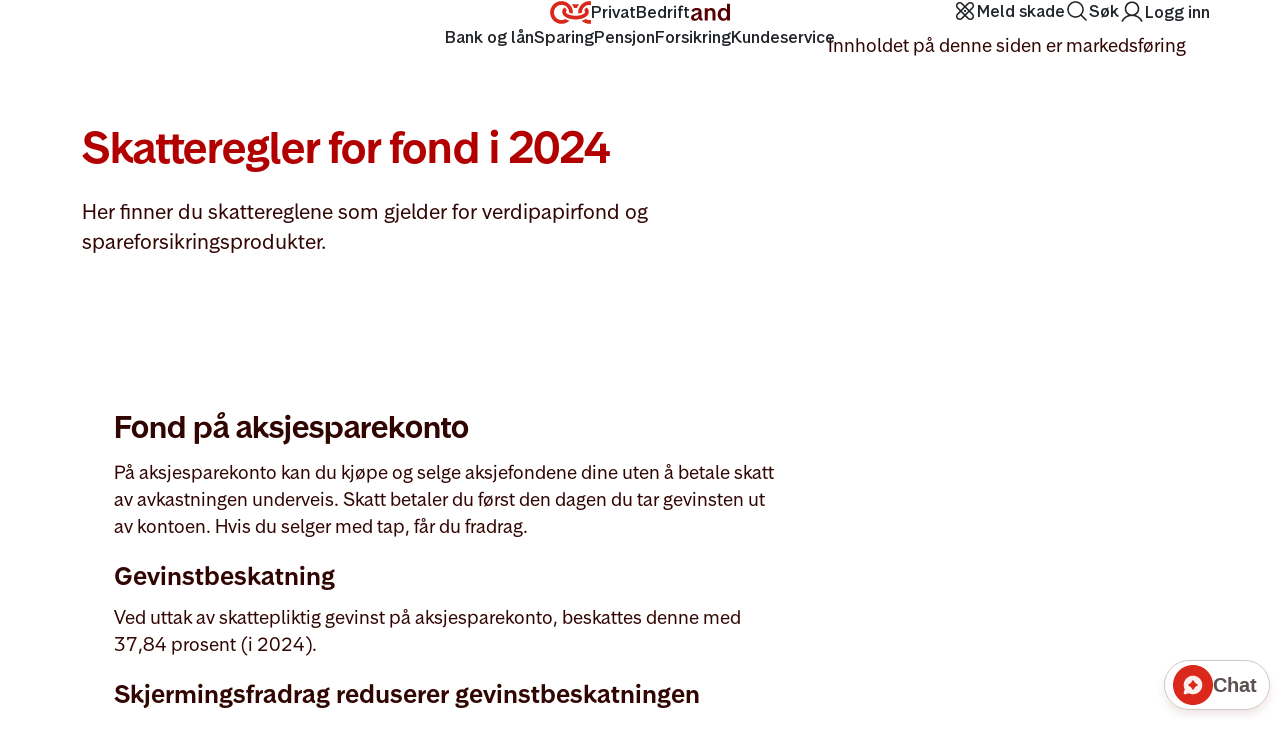

--- FILE ---
content_type: text/html;charset=utf-8
request_url: https://www.storebrand.no/privat/sparing/fondssparing/skatteregler-for-fond
body_size: 168501
content:

    
        <!DOCTYPE html>
        <html xmlns="http://www.w3.org/1999/xhtml" lang="no" prefix="og: http://ogp.me/ns#">
            <head>
    <meta charset="utf-8"/>
    <meta http-equiv="X-UA-Compatible" content="IE=edge"/>
    <meta name="generator" content="Storebrand"/>
    <meta name="author" content="Storebrand"/>
    <meta name="viewport" content="initial-scale=1.0, minimum-scale=1.0, width=device-width, user-scalable=yes"/>
    <link rel="canonical"  href="https://www.storebrand.no/privat/sparing/fondssparing/skatteregler-for-fond"/>
    <meta name="google" content="notranslate"/>
    <meta name="google-site-verification" content="EwuZD9-6GxH_I3-RtSCCjMINughSrWVa-jk9qqIWQCg"/>
    <meta name="msapplication-TileColor" content="#ffffff">
    <meta name="theme-color" content="#ffffff">
    <meta name="oneg" content="118620">
    
    
    
    <meta name="marketing-content" content="false">
    <meta name="pageid" content="dbea2034-8aa5-42d1-9912-c5ff85ab6932" />
    
    
    
    <title>Skatteregler for fond - Storebrand</title>
    <script id="helpvars">
      var analyticsPageType = "";
      var product = "";
      var analyticsTopic = "";
      var testToolEnabled = "false";
    </script>

    <link rel="stylesheet" type="text/css" href="https://assets.storebrand.no/elements/web24/1.0.0/web24.css">
    <script type="text/javascript" src="https://assets.storebrand.no/elements/web24/1.0.0/js/jquery.min.js"></script>
    <script type="text/javascript" src="https://assets.storebrand.no/elements/web24/1.0.0/web24.js"></script>
    
    
    
    <link rel="stylesheet" href="/_/asset/no.stb.web:0000019b979a0c70/dist/css/app-stb.css"/>
    
    <link rel="stylesheet" href="https://assets.storebrand.no/css/symbols.css" />
    <link rel="apple-touch-icon" sizes="180x180" href="https://assets.storebrand.no/elements/web24/1.0.0/images/favicons/apple-touch-icon.png">
    <link rel="icon" type="image/png" sizes="32x32" href="https://assets.storebrand.no/elements/web24/1.0.0/images/favicons/favicon-32x32.png">
    <link rel="icon" type="image/png" sizes="16x16" href="https://assets.storebrand.no/elements/web24/1.0.0/images/favicons/favicon-16x16.png">
    <link rel="manifest" href="https://assets.storebrand.no/elements/web24/1.0.0/images/favicons/site.webmanifest">
    <link rel="mask-icon" href="https://assets.storebrand.no/elements/web24/1.0.0/images/storebrand-logo-only-dark-16.svg" color="#f00">
    <link rel="stylesheet" type="text/css" href="https://assets.storebrand.no/fonts/phosphor/phosphorIcons.css"
    />
    <script type="text/javascript" src="/_/asset/no.stb.web:0000019b979a0c70/dist/js/app-stb.min.js"></script>
    

    
        <script type="text/javascript">
          var observeUrl = "https://observe.storebrand.no/stb.js?id=";
          var gtmParameter = "GT" + "M-WMLWM39";
          //var gtmParameterEncoded = "gtmP" + "arameter";
          try {
            (function(w,d,s,l,i){w[l]=w[l]||[];w[l].push({'gtm.start':
            new Date().getTime(),event:'gtm.js'});var f=d.getElementsByTagName(s)[0],
            j=d.createElement(s),dl=l!='dataLayer'?'&l='+l:'';j.async=true;j.src=
            observeUrl+i+dl;f.parentNode.insertBefore(j,f);
            })(window,document,'script','dataLayer',gtmParameter);
          } catch(ex) {};
        </script>
    
  <script>
  /*Start set customerstatus in helpvars for GA*/
  function getCustomerInfo(){
    var status = "noData";
    if ("ip" in localStorage) {
      if(localStorage.getItem("ip").length > 0){
        status = "isCustomer";
        if ( typeof product !== 'undefined' || product !== '' || product != null){
          var pName = product.substring(product.lastIndexOf('|') + 1);
          var ls = localStorage.getItem("ip");
          if (ls.indexOf("a") > -1 && pName == "verdisak") {
            status = "hasProduct";
          }
          if (ls.indexOf("b") > -1 && pName == "bil") {
            status = "hasProduct";
          }
          if (ls.indexOf("c") > -1 && pName == "campingvogn") {
            status = "hasProduct";
          }
          if (ls.indexOf("d") > -1 && pName == "moped") {
            status = "hasProduct";
          }
          if (ls.indexOf("e") > -1 && pName == "elsparkesykkel") {
            status = "hasProduct";
          }
          if (ls.indexOf("f") > -1 && pName == "hund og katt") {
            status = "hasProduct";
          }
          if (ls.indexOf("g") > -1 && pName == "tilhenger") {
            status = "hasProduct";
          }
          if (ls.indexOf("h") > -1 && pName == "hus") {
            status = "hasProduct";
          }
          if (ls.indexOf("i") > -1 && pName == "innbo i hjem") {
            status = "hasProduct";
          }
          if (ls.indexOf("j") > -1 && pName == "ulykke") {
            status = "hasProduct";
          }
          if (ls.indexOf("k") > -1 && pName == "kritisk sykdom") {
            status = "hasProduct";
          }
          if (ls.indexOf("l") > -1 && pName == "livsforsikring") {
            status = "hasProduct";
          }
          if (ls.indexOf("m") > -1 && pName == "motorsykkel") {
            status = "hasProduct";
          }
          if (ls.indexOf("n") > -1 && pName == "innbo i hytte") {
            status = "hasProduct";
          }
          if (ls.indexOf("o") > -1 && pName == "traktor privat") {
            status = "hasProduct";
          }
          if (ls.indexOf("p") > -1 && pName == "reise") {
            status = "hasProduct";
          }
          if (ls.indexOf("q") > -1 && pName == "verdisak") {
            status = "hasProduct";
          }
          if (ls.indexOf("r") > -1 && pName == "båt") {
            status = "hasProduct";
          }
          if (ls.indexOf("s") > -1 && pName == "uføreforsikring") {
            status = "hasProduct";
          }
          if (ls.indexOf("t") > -1 && pName == "barneforsikring") {
            status = "hasProduct";
          }
          if (ls.indexOf("u") > -1 && pName == "hytte") {
            status = "hasProduct";
          }
          if (ls.indexOf("v") > -1 && pName == "veterankjøretøy") {
            status = "hasProduct";
          }
        }

      }
    }
    $('#helpvars').before('<script id="lscs"> var customerStatus="' + status + '";<\/script>');
  }
  getCustomerInfo();
/*Stop set customerstatus in helpvars for GA*/
</script>


<script type="text/javascript" src="https://assets.storebrand.no/elements/scripts/jothar-global.js" async="async"></script>

<script type="text/javascript">
function hjUpdates() {
  // Adding attributes to Hotjar
  var hj_stb_id = readCookie("stb_id");
  if (hj_stb_id != undefined) {
    if (typeof window.hj == 'function') {
      window.hj('identify', hj_stb_id, {
        'stb_id': hj_stb_id
      });
    }
  }
}

$(document).ready(function() {
  if ((localStorage.getItem('ot_userConsent') !== null && localStorage.getItem('ot_userConsent').indexOf("analytics") > -1)) {
    setTimeout(hjUpdates, 666);
  }
})
</script>

<style >._cart_zq84x_1{position:relative;display:none}._cart_zq84x_1._show_zq84x_6{display:flex}@media(min-width:992px){._cart_zq84x_1._show_zq84x_6{display:flex}._mobileCart_zq84x_14,._mobileCart_zq84x_14._show_zq84x_6{display:none}}span._cartCounter_zq84x_19{background-color:var(--hf-web-color-static-brand-foreground);color:var(--hf-web-color-text-on-color);border-radius:20px;padding:0 6px;font-size:10px;line-height:19px}._mobileCart_zq84x_14 a,._mobileCart_zq84x_14 a:hover,._mobileCart_zq84x_14 a:link,._mobileCart_zq84x_14 a:visited{border-radius:999px;background:var(--hf-web-color-background-hover);padding:21px;font-weight:500;line-height:22px;text-align:center;margin-bottom:40px;color:var(--hf-web-color-text-primary);display:flex;align-items:center;justify-content:center;text-decoration:none;width:100%}._mobileCart_zq84x_14 a:focus-visible{outline:var(--hf-outline)}._mobileCart_zq84x_14 ._cartCounter_zq84x_19{order:-1;position:static;margin-right:10px}._navbarBrand_13r98_1{padding:var(--hf-web-navElemenetLevel1-paddingY) 0;display:flex;border:none}._navbarBrand_13r98_1,._navbarBrand_13r98_1:hover,._navbarBrand_13r98_1:focus{text-decoration:none;border-bottom:none}._navElement_1fajz_1{box-sizing:border-box;display:flex;font-family:Storebrand Text,sans-serif;color:var(--hf-web-color-text-primary);align-items:center;border:none;cursor:pointer;background:transparent;text-decoration:none;position:relative;white-space:nowrap;font-size:16px;line-height:var(--hf-web-navElement-lineHeight);gap:.5rem}._navElement_1fajz_1:hover{color:var(--hf-web-color-text-primary-hover)}._navElement_1fajz_1:visited{color:var(--hf-web-color-text-primary)}._menuContainer_a1bu4_2{box-sizing:border-box;font-size:14px;position:relative;z-index:calc(var(--hf-web-shadow-overlay-zindex) + 1);background:#fff}._menuContainer_a1bu4_2 *{box-sizing:border-box;font-family:Storebrand Text,sans-serif}._hfContainer_a1bu4_15{max-width:1320px;margin:auto;padding:0 var(--hf-web-navbar-padding-X);color:var(--hf-web-color-text-primary-hover)}@media(min-width:576px){._hfContainer_a1bu4_15{max-width:540px}}@media(min-width:768px){._hfContainer_a1bu4_15{max-width:720px}}@media(min-width:992px){._hfContainer_a1bu4_15{max-width:960px}}@media(min-width:1200px){._hfContainer_a1bu4_15{max-width:1140px}._toolsContainer_a1bu4_46{width:1140px;padding:0;position:absolute;right:0;display:flex;justify-content:flex-end}}@media(min-width:1400px){._hfContainer_a1bu4_15{max-width:1320px}._toolsContainer_a1bu4_46{width:1320px}}._mobileSearchSegmentSwitcher_y7aav_1{display:flex;justify-content:center}._buttonPrimary_1tf1r_1{--border-color: var(--hf-web-color-button-action-fill);--background-color: var(--hf-web-color-button-action-fill);--color: var(--hf-web-color-text-on-color);@media(hover:hover)and (pointer:fine){&:hover{--background-color: var(--hf-web-color-button-action-fill-hover);--border-color: var(--hf-web-color-button-action-fill-hover)}}&:active{--background-color: var(--hf-web-color-button-action-fill-active);--border-color: var(--hf-web-color-button-action-fill-active)}}._buttonSecondary_1tf1r_18{--border-color: var(--hf-web-color-button-action-fill);--background-color: transparent;--color: var(--hf-web-color-text-primary);@media(hover:hover)and (pointer:fine){&:hover{--border-color: var(--hf-web-color-stroke-strong-hover);--background-color: var(--hf-web-color-background-hover);--color: var(--hf-web-color-text-primary-hover)}}&:active{--background-color: var(--hf-web-color-background-pressed);--color: var(--hf-web-color-text-primary-active);--border-color: var(--hf-color-stroke-strong-pressed)}}._buttonSubtle_1tf1r_38{--color: var(--hf-web-color-text-primary);--background-color: transparent;--border-color: var(--hf-color-stroke-subtle-0);@media(hover:hover)and (pointer:fine){&:hover{--border-color: var(--hf-web-color-stroke-strong-hover);--background-color: var(--hf-web-color-background-hover);--color: var(--hf-web-color-text-primary-hover)}}&:active{--background-color: var(--hf-web-color-background-pressed);--color: var(--hf-web-color-text-primary-active);--border-color: var(--hf-color-stroke-strong-pressed)}}._buttonTertiary_1tf1r_58{--color: var(--hf-web-color-text-primary);--background-color: transparent;--border-color: transparent;@media(hover:hover)and (pointer:fine){&:hover{--background-color: var(--hf-web-color-background-hover);--color: var(--hf-web-color-text-interactive-hover)}}&:active{--background-color: var(--hf-web-color-background-pressed);--color: var(--hf-web-color-text-interactive-active)}&:focus-visible{--border-color: transparent}}._buttonBrand_1tf1r_81{--color: var(--hf-web-color-text-on-color);--background-color: var(--hf-web-color-button-brand-fill);--border-color: var(--hf-web-color-button-brand-fill);@media(hover:hover)and (pointer:fine){&:hover{--background-color: var(--hf-web-color-button-brand-fill-hover);--border-color: var(--hf-web-color-button-brand-fill-hover)}}&:active{--background-color: var(--hf-web-color-button-brand-fill-active);--border-color: var(--hf-web-color-button-brand-fill-active)}}._buttonPrimary_1tf1r_1,._buttonSecondary_1tf1r_18,._buttonTertiary_1tf1r_58,._buttonSubtle_1tf1r_38,._buttonBrand_1tf1r_81{--button-outline: none;--line-height: 1.375rem;border:var(--hf-web-navbarButton-border) solid var(--border-color);background-color:var(--background-color);color:var(--color);cursor:pointer;font-family:Storebrand Text,sans-serif;font-size:1rem;line-height:var(--line-height);font-weight:500;border-radius:999px;padding:.75rem 1.5rem;text-decoration:none;display:flex;gap:.5rem;align-items:center;justify-content:center;text-align:center;outline-offset:var(--hf-outline-offset);outline:var(--button-outline);._buttonBadge_1tf1r_128{position:absolute;top:0;left:35px}&:focus-visible{--button-outline: var(--hf-outline)}&:visited{color:var(--color)}svg{width:var(--line-height);height:var(--line-height);margin-right:4px}&:has(._buttonBadge_1tf1r_128) svg{margin-right:9px}&._medium_1tf1r_153{--line-height: 1.25rem;font-size:.875rem;padding-block:.5625rem}&._small_1tf1r_160{--line-height: 1rem;font-size:.75rem;padding-block:.4375rem}}@media(min-width:992px){._buttonPrimary_1tf1r_1,._buttonSecondary_1tf1r_18,._buttonTertiary_1tf1r_58,._buttonSubtle_1tf1r_38,._buttonBrand_1tf1r_81{--line-height: 1.625rem;font-size:1.125rem;padding-block:.625rem;&._medium_1tf1r_153{--line-height: 1.375rem;font-size:1rem;padding-block:.5rem}&._small_1tf1r_160{--line-height: 1.25rem;font-size:.875rem;padding-block:.3125rem}}}._container_vgu0f_1{width:100%;padding-bottom:6px;display:flex;gap:16px;border-bottom:1px solid var(--hf-web-color-background-pressed);background:#fff;align-items:center}._searchField_vgu0f_11{flex:1;font-size:20px;line-height:28px;border:none;color:var(--hf-web-color-text-primary)}._searchField_vgu0f_11:focus{outline:none}._searchField_vgu0f_11:not(:placeholder-shown){padding-right:40px}._searchButton_vgu0f_27{border:none;background:none;padding:10px}._searchButton_vgu0f_27:focus-visible{outline:var(--hf-outline)}._searchIcon_vgu0f_37{width:24px;height:24px}._searchInfoText_vgu0f_42{font-size:12px;line-height:16px;margin-top:12px;color:var(--hf-web-text-secondary)}@media(min-width:992px){._searchInfoText_vgu0f_42{font-size:14px;line-height:18px;margin-top:16px}}._clearButton_vgu0f_57{position:absolute;background:none;border:none;padding:10px;right:20px;display:flex;opacity:0;transition:opacity var(--hf-web-animation-length) ease-in-out;visibility:hidden}._clearButton_vgu0f_57:focus-visible{outline:var(--hf-outline)}._searchField_vgu0f_11:not(:placeholder-shown)+._clearButton_vgu0f_57{opacity:1;right:20px;cursor:pointer;visibility:visible}._visuallyHidden_re6e2_1,._visuallyHiddenFocusable_re6e2_1:not(:focus):not(:focus-within){width:1px!important;height:1px!important;padding:0!important;margin:-1px!important;overflow:hidden!important;clip:rect(0,0,0,0)!important;white-space:nowrap!important;border:0!important;position:absolute}._skipLinkDesktop_re6e2_13{display:none}@media(min-width:992px){._skipLinkDesktop_re6e2_13{display:inline-block}._skipLinkMobile_re6e2_21{display:none}}._footerBottom_1wxjv_1{font-family:Stb-Text-Regular,Arial,ArialMT,sans-serif}._footer_1wxjv_1{padding:48px 0;background-color:#560000;background-image:url(https://www.storebrand.no/header-footer-web/assets/footerBackgroundImage.svg);background-position:calc(80% - 50px) 100%;background-size:auto 300px;background-repeat:no-repeat;display:flex;flex-direction:column;gap:48px;color:#ffdfdf}@media(min-width:768px){._footer_1wxjv_1{background-position:calc(80% - 50px) -200%;background-size:auto 400px}}._footerContainer_1wxjv_25{display:flex;flex-direction:column;width:100%;align-items:stretch;gap:48px;box-sizing:border-box}._footerContainer_1wxjv_25 *{box-sizing:border-box}._footerHeader_1wxjv_38{color:#ffdfdf;font-size:24px}._footerText_1wxjv_42{color:#ffdfdf;margin:0}._footerLink_1wxjv_47{display:flex;align-items:center;gap:8px}._footerLink_1wxjv_47 a{color:#fff0f0;font-size:16px;font-style:normal;font-weight:400;line-height:22px;text-decoration-line:underline;text-decoration-style:solid;text-decoration-skip-ink:none;text-decoration-thickness:1px;text-underline-offset:22.5%;text-underline-position:from-font}._footerLink_1wxjv_47 a:hover{text-decoration:underline;text-underline-offset:4px;color:#ffdfdf}._footerLink_1wxjv_47 a:active{color:#ffb8b8}._footerLink_1wxjv_47 path{fill:#ffdfdf}._footerColumns_1wxjv_80{display:flex;align-items:stretch;flex-direction:column;gap:48px}@media(min-width:768px){._footerColumns_1wxjv_80{flex-direction:row;gap:24px}}._footerColumnLeft_1wxjv_95,._footerColumnMiddle_1wxjv_95,._footerColumnRight_1wxjv_95{flex:1 1;display:flex;flex-direction:column;gap:24px}._footerColumnLeft_1wxjv_95,._footerColumnMiddle_1wxjv_95,._footerColumnRight_1wxjv_95{font-family:Stb-Text-Medium,Arial,ArialMT,sans-serif}._footerColumnLeft_1wxjv_95{font-size:18px}a[stb-btn]._meldSkade_1wxjv_110{border-color:#fff0f0;color:#fff0f0}._contact_1wxjv_115{font-family:Stb-Text-Medium,Arial,ArialMT,sans-serif}._contact_1wxjv_115,._footerText_1wxjv_42{color:#ffdfdf}._goToTop_1wxjv_123{background-color:#fff0f0}._goToTopLink_1wxjv_127{color:#700;display:flex;gap:5px;align-items:center;padding:12px 0;background-color:transparent;border:none;cursor:pointer}._toTopText_1wxjv_138{font-size:18px;color:#560000}._toTopText_1wxjv_138:hover{color:#700}._toTopText_1wxjv_138:active{color:#940000}._meldSkadeButtonFooter_1wxjv_148{font-family:Stb-Text-DemiBold,sans-serif;font-size:16px;display:flex;align-items:center;min-height:40px;text-align:center;text-decoration:none;border-radius:999px;border:2px solid #fff0f0;padding:6px 22px}._footer_1wxjv_1 a._meldSkadeButtonFooter_1wxjv_148:hover{background-color:#fff0f0;color:#700;border-color:#fff0f0}._footerConsent_1wxjv_166{display:flex}._noConsentObject_1wxjv_169 ._footerConsent_1wxjv_166{display:none}@font-face{font-family:Stb-Text-DemiBold;font-weight:400;src:url(https://assets.storebrand.no/elements/fonts/StorebrandText-DemiBold.woff2) format("woff2");font-display:swap}@font-face{font-family:Stb-Text-Medium;font-weight:400;src:url(https://assets.storebrand.no/elements/fonts/StorebrandText-Medium.woff2) format("woff2");font-display:swap}@font-face{font-display:swap;font-family:Storebrand Text;font-stretch:100%;font-style:normal;font-weight:400 700;src:url(https://assets.storebrand.no/elements/fonts/StorebrandText.woff2) format("woff2")}._hamburgerButton_1rjo8_1{position:relative;z-index:calc(var(--hf-web-shadow-overlay-zindex) + 3);padding:var(--hf-web-navElemenetLevel1-withIcon-paddingY) 16px;margin:var(--hf-web-navElemenetLevel1-marginY) 0;border-radius:999px;padding-right:0}._hamburgerButton_1rjo8_1:focus-visible{outline:var(--hf-outline)}._hamburger_1rjo8_1{width:var(--hf-web-menuIcon-size);height:var(--hf-web-menuIcon-size);position:relative;transform:rotate(0);transition:.5s ease-in-out;cursor:pointer}._hamburger_1rjo8_1 span{display:block;position:absolute;height:1.5px;width:calc(100% - 4px);background:var(--hf-web-color-text-primary);border-radius:9px;left:2px;transform:rotate(0);transition:var(--hf-web-animation-length) ease-in-out;transform-origin:center center}._hamburger_1rjo8_1 span:nth-child(1){top:5.5px}._hamburger_1rjo8_1 span:nth-child(2){top:11.5px}._hamburger_1rjo8_1 span:nth-child(3){top:17.5px}._open_1rjo8_48 ._hamburger_1rjo8_1 span:nth-child(1){top:11px;transform:rotate(45deg)}._open_1rjo8_48 ._hamburger_1rjo8_1 span:nth-child(2){opacity:0}._open_1rjo8_48 ._hamburger_1rjo8_1 span:nth-child(3){top:11px;transform:rotate(-45deg)}._hamburgerCartCounter_1rjo8_62{opacity:1;transition:opacity var(--hf-web-animation-length) ease-in-out;position:absolute;top:0;left:26px}._open_1rjo8_48 ._hamburgerCartCounter_1rjo8_62{opacity:0}._box_1up8d_1{border-radius:12px;background:var(--hf-web-color-background-hover);display:flex;padding:24px 20px;flex-direction:column;align-items:flex-start;gap:24px;flex:1 0 0;color:var(--hf-web-color-text-primary)}._boxIcon_1up8d_13{fill:var(--hf-web-color-text-primary-hover)}._boxIconImage_1up8d_17{width:28px;height:28px}._boxText_1up8d_22{color:var(--hf-web-text-secondary);font-style:normal;margin:0}._boxHeadline_1up8d_28{margin:0 0 4px;font-weight:600;font-size:16px;line-height:22px;color:var(--hf-web-color-text-primary)}@media(min-width:992px){._boxHeadline_1up8d_28{font-size:18px;line-height:26px}}._boxContent_1up8d_44{font-size:16px;font-weight:400;line-height:22px}._boxButton_1up8d_50:hover{background:var(--hf-web-color-surface-1-hover)}._boxButton_1up8d_50:focus-visible{outline:none;border-color:var(--hf-color-states-focus)}._loginDialog_4mu0c_1{position:absolute;top:50%;left:50%;transform:translate(-50%,-50%);border-radius:1rem;padding:24px;border:none!important;margin:0;opacity:0;transition:opacity var(--hf-web-animation-length) ease-in-out,overlay var(--hf-web-animation-length) ease-in-out allow-discrete,display 0s var(--hf-web-animation-length) allow-discrete;display:none;flex-direction:column;gap:20px;min-width:300px;max-width:500px;align-items:stretch;box-sizing:border-box}._loginDialog_4mu0c_1 *{box-sizing:border-box}@media(min-width:992px){._loginDialog_4mu0c_1{gap:24px;padding:32px;width:500px}}._loginDialog_4mu0c_1::backdrop{transition:display var(--hf-web-animation-length) allow-discrete,overlay var(--hf-web-animation-length) allow-discrete,opacity var(--hf-web-animation-length) ease-in-out;backdrop-filter:blur(16px);background:#0006;opacity:0}._loginDialog_4mu0c_1[open]::backdrop{opacity:1}._loginDialog_4mu0c_1[open]{display:flex;opacity:1}@starting-style{._loginDialog_4mu0c_1[open]{opacity:0}._loginDialog_4mu0c_1[open]::backdrop{background-color:#0000}}._loginDialogHeader_4mu0c_64{display:flex;justify-content:space-between;align-items:center;padding-bottom:20px;border-bottom:1px solid var(--hf-color-stroke-subtle-0)}@media(min-width:992px){._loginDialogHeader_4mu0c_64{padding-bottom:24px}}._headLine_4mu0c_78{display:block;color:var(--hf-web-color-text-primary);margin:0;font-size:20px;line-height:32px;font-family:Storebrand Text,sans-serif;font-weight:500}._loginDialogContent_4mu0c_88{display:flex;align-items:center;flex-direction:column}._closeDialogButton_4mu0c_94{border:none;background:none;cursor:pointer;padding:0;display:flex;align-items:center;margin:0;color:var(--hf-web-color-text-primary)}._closeDialogButton_4mu0c_94:hover{color:var(--hf-web-color-text-primary-hover)}._closeDialogButton_4mu0c_94:focus-visible{outline:var(--hf-outline)}._closeDialogIcon_4mu0c_113{width:32px;height:32px}._headerButtonsContainer_4mu0c_118{display:flex;flex-direction:column;gap:12px}._loginNotice_4mu0c_126{background:var(--hf-web-color-surface-error);border-radius:var(--hf-web-corner-radius-rem-small);padding:24px;font-family:Storebrand Text,sans-serif;position:relative;display:flex;font-size:1rem}._loginNotice_4mu0c_126 ._headLine_4mu0c_78{margin-top:0;color:var(--hf-web-color-text-on-error);line-height:150%}@media(min-width:600px){._loginNotice_4mu0c_126{font-size:1.125rem}}@media(min-width:992px){._headLine_4mu0c_78{font-size:1.5rem}}._loginNoticeIcon_4mu0c_154{width:24px;height:24px;margin-right:16px;margin-top:.28rem}._loginNoticeContainer_4mu0c_161{display:flex;flex-direction:column;gap:.25rem}._loginNoticeText_4mu0c_167{font-weight:400;color:var(--hf-web-color-text-on-error);text-wrap:pretty;margin:0;font-family:Storebrand Text,sans-serif;font-size:1.125rem;line-height:150%}:where(body){margin:0}@font-face{font-family:Stb-Text-DemiBold;font-weight:400;src:url(https://assets.storebrand.no/elements/fonts/StorebrandText-DemiBold.woff2) format("woff2");font-display:swap}@font-face{font-family:Stb-Text-Medium;font-weight:400;src:url(https://assets.storebrand.no/elements/fonts/StorebrandText-Medium.woff2) format("woff2");font-display:swap}@font-face{font-display:swap;font-family:Storebrand Text;font-stretch:100%;font-style:normal;font-weight:400 700;src:url(https://assets.storebrand.no/elements/fonts/StorebrandText.woff2) format("woff2")}:root,:is([data-surface-layer]){--hf-web-animation-length: .25s;--hf-web-shadow-overlay-zindex: var(--p-z-index-navbar-menu, 50);--hf-web-text-secondary: var(--p-color-text-secondary, #5E5050);--hf-web-box-shadow: 0px 8px 8px 0px rgba(0, 0, 0, .02);--hf-web-navbarButton-border: 1px;--hf-web-menuBorder: 1px;--hf-web-navbar-padding-X: 24px;--hf-web-navElemenetLevel1-paddingY: 12px;--hf-web-navElemenetLevel1-withIcon-paddingY: .5rem;--hf-web-navElemenetLevel1-marginY: 16px;--hf-web-navbarLevel2-padding: 40px;--hf-web-navElementLevel2-paddingY: 12px;--hf-web-navElementLevel2-paddingX: 16px;--hf-web-navElement-lineHeight: 1rem;--hf-web-menuIcon-size: 1.5rem;--hf-web-navbarLevel1-height: calc((var(--hf-web-navElemenetLevel1-paddingY) * 2) + (var(--hf-web-navElemenetLevel1-marginY) * 2) + var(--hf-web-navElement-lineHeight));--hf-web-color-background: var(--p-color-background, #ffffff);--hf-web-color-text-primary-hover: var(--p-color-text-primary-hover, #770000);--hf-web-color-background-pressed: var(--p-color-background-pressed, #e9e2e2);--hf-web-color-text-primary-active: var(--p-color-text-primary-active, #940000);--hf-web-color-text-interactive: var(--p-color-text-interactive, #b20000);--hf-web-color-text-interactive-hover: var(--p-color-text-interactive-hover, #940000);--hf-web-color-text-interactive-active: var(--p-color-text-interactive-active, #770000);--hf-web-color-text-primary: var(--p-color-text-primary, #310502);--hf-web-color-text-on-color: var(--p-color-text-on-color, #fff0f0ff);--hf-web-color-static-brand-foreground: var(--p-color-static-brand-foreground, #b20000);--hf-web-color-static-red-background: var(--p-color-static-red-background, #FFDFDF);--hf-web-color-button-brand-fill: var(--p-color-button-brand-fill, #b20000);--hf-web-color-button-brand-fill-hover: var(--p-color-button-brand-fill-hover, #940000);--hf-web-color-button-brand-fill-active: var(--p-color-button-brand-fill-active, #770000);--hf-web-color-button-action-fill: var(--p-color-button-action-fill, #560000);--hf-web-color-button-action-fill-hover: var(--p-color-button-action-fill-hover, #770000);--hf-web-color-button-action-fill-active: var(--p-color-button-action-fill-active, #940000);--hf-web-color-text-on-error: var(--p-color-text-on-error, #770000);--hf-color-stroke-subtle-0: var(--p-color-stroke-subtle-0, #e9e2e2);--hf-color-stroke-strong-pressed: var(--p-color-stroke-strong-pressed, #940000);--hf-web-color-stroke-strong-hover: var(--p-color-stroke-strong-hover, #700);--hf-web-color-stroke-strong: var(--p-color-stroke-strong, #560000);--hf-web-color-background-hover: var(--p-color-background-hover, #f7f3f3);--hf-web-color-surface-1-hover: var(--p-color-surface-1-hover, #E9E2E2);--hf-web-color-surface-error: var(--p-color-surface-error, #ffdfdf);--hf-web-corner-radius-rem-small: var(--p-corner-radius-rem-small, .5rem);--hf-small-text: 400 .875rem/1.25rem "Storebrand Text", sans-serif;--hf-form-container-max-width: 1128px;--hf-form-container-padding-x: 16px;--hf-color-states-focus: var(--p-color-states-focus, #0000ff);--hf-outline-offset: var(--p-outline-offset, .125rem);--hf-outline: .125rem solid var(--hf-color-states-focus)}@media(min-width:1160px){:root,:is([data-surface-layer]){--hf-form-container-padding-x: 0}}@media(min-width:992px){:root,:is([data-surface-layer]){--hf-web-navbarLevel2-padding: 12px;--hf-web-navElemenetLevel1-marginY: 24px;--hf-web-navElemenetLevel1-withIcon-paddingY: .5625rem;--hf-web-menuIcon-size: 1.375rem}}@media(min-width:576px){:root,:is([data-surface-layer]){--hf-web-navbar-padding-X: 12px;--hf-small-text: 400 1rem/1.175rem "Storebrand Text", sans-serif}}._outerContainer_jy3si_4{padding-bottom:.05px;background-color:var(--hf-web-color-background);box-shadow:var(--hf-web-box-shadow);-moz-osx-font-smoothing:grayscale;-webkit-font-smoothing:antialiased}._outerContainer_jy3si_4:has(button[aria-expanded=true]){box-shadow:none}._topMenuContainer_jy3si_17{border-bottom:solid var(--hf-web-menuBorder) var(--hf-color-stroke-subtle-0)}@media(min-width:992px){._topMenuContainer_jy3si_17{margin-bottom:calc((var(--hf-web-navbarLevel2-padding) * 2) + (var(--hf-web-navElementLevel2-paddingY) * 2) + var(--hf-web-navElement-lineHeight) + var(--hf-web-menuBorder))}}._headerLogo_jy3si_27{position:relative;z-index:calc(var(--hf-web-shadow-overlay-zindex) + 1)}._navbar_jy3si_32:has(._topSearchButton_jy3si_32 button[aria-expanded=true]) ._headerLogo_jy3si_27{z-index:calc(var(--hf-web-shadow-overlay-zindex) + 3)}._headerLogo_jy3si_27:focus-within{outline:var(--hf-outline)}._menuBg_jy3si_40{display:none;background-color:#fff;position:absolute;transition:height var(--hf-web-animation-length) ease-in-out;transition-delay:calc(var(--hf-web-animation-length) / 2);left:0;right:0;height:0;box-shadow:var(--hf-web-box-shadow);z-index:calc(var(--hf-web-shadow-overlay-zindex) - 1)}._menuBgNoAnimation_jy3si_53{transition:none}._menuBgOpen_jy3si_57{transition-delay:0s}@media(min-width:992px){._menuBg_jy3si_40{display:block}}._navbar_jy3si_32{display:flex;align-items:center;font-family:Storebrand Text,sans-serif;flex-wrap:wrap;gap:24px;width:100%;justify-content:space-between}@media(min-width:400px){._navbar_jy3si_32{gap:48px}}body:has(._navbar_jy3si_32 button[aria-expanded=true]){overflow:hidden;position:fixed;width:100%}@media(min-width:992px){body:has(._navbar_jy3si_32 button[aria-expanded=true]){overflow:visible;position:static;width:auto}}._shadowOverlay_jy3si_97{display:none;width:100%;height:100%;position:fixed;top:0;left:0;z-index:calc(var(--hf-web-shadow-overlay-zindex) - 1);overflow:hidden;visibility:hidden;opacity:0;backdrop-filter:blur(16px);transition:opacity var(--hf-web-animation-length) ease,background var(--hf-web-animation-length) ease,visibility 0s var(--hf-web-animation-length)}@media(min-width:992px){._shadowOverlay_jy3si_97{display:block}._shadowOverlay_jy3si_97._open_jy3si_116{visibility:visible;opacity:1;transition:opacity var(--hf-web-animation-length) ease,background var(--hf-web-animation-length) ease,visibility 0s 0s}}._navbarMenu_jy3si_123,._navbarMenuLevel2_jy3si_123,._mobileTools_jy3si_123{margin:0;display:flex;justify-content:center;list-style-type:none;flex:1;align-items:stretch;gap:8px}._navbarMenuLevel2_jy3si_123>li,._mobileTools_jy3si_123>li{position:relative;top:-10px;opacity:0;transition:opacity var(--hf-web-animation-length) ease,top var(--hf-web-animation-length) ease}@media(min-width:992px){._navbarMenuLevel2_jy3si_123>li,._mobileTools_jy3si_123>li{position:static;top:0;opacity:1;transition:none}}._open_jy3si_116 ._navbarMenuLevel2_jy3si_123>li,._open_jy3si_116 ._mobileTools_jy3si_123>li{top:0;opacity:1}._navbarMenuLevel2_jy3si_123>li:nth-child(2){transition-delay:.05s}._navbarMenuLevel2_jy3si_123>li:nth-child(3){transition-delay:.1s}._navbarMenuLevel2_jy3si_123>li:nth-child(4){transition-delay:.15s}._navbarMenuLevel2_jy3si_123>li:nth-child(5),._mobileTools_jy3si_123>li{transition-delay:.2s}._navbarMenuLevel1_jy3si_168._open_jy3si_116 li{margin:0}._mobileTools_jy3si_123{margin-top:96px;border-top:1px solid var(--hf-color-stroke-subtle-0);padding:calc(40px - var(--hf-web-navElemenetLevel1-marginY)) 0 0 0;gap:16px;justify-content:flex-start}@media(min-width:992px){._navbarMenu_jy3si_123{gap:0px}._navbarMenuLevel2_jy3si_123{opacity:1;transition:none}._navbarMenuLevel1_jy3si_168 li,._navbarMenuLevel1_jy3si_168 li:first-child,._navbarMenuLevel1_jy3si_168 li:nth-child(2),._navbarMenuLevel1_jy3si_168 li:nth-child(3){margin:0}._mobileTools_jy3si_123{display:none}}._navbarMenu_jy3si_123{display:none;align-items:stretch}._navbarMenuRightContainer_jy3si_202{display:none}@media(min-width:992px){._navbarMenuRightContainer_jy3si_202{display:flex}}._navbarMenuRight_jy3si_202{flex:0}._navbarMenuLevel1_jy3si_168{height:auto;flex-basis:100%;display:flex;flex-direction:row;position:fixed;top:0;left:0;width:100%;background:#fff;transform:translate(100%);opacity:0;padding:0;visibility:hidden;transition:visibility 0s var(--hf-web-animation-length),opacity var(--hf-web-animation-length) ease,transform 0s var(--hf-web-animation-length) ease}._navbarMenuLevel1_jy3si_168:has(button[aria-expanded=true]){z-index:calc(var(--hf-web-shadow-overlay-zindex) + 2)}@media(min-width:992px){._navbarMenuLevel1_jy3si_168{visibility:visible;position:static;flex-basis:auto;opacity:1;width:auto;transform:translate(0);gap:8px;justify-content:flex-start}._navbarMenuLevel1_jy3si_168 ._navElementLevel1_jy3si_253{opacity:1}._navbarMenuLevel1_jy3si_168:has(button[aria-expanded=true]){z-index:auto}}@media(min-width:1200px){._navbar_jy3si_32{position:relative;overflow:visible;justify-content:center}._headerLogo_jy3si_27{position:absolute;left:var(--hf-web-navbar-padding-X)}._navbarMenu_jy3si_123{flex:0;align-self:center;z-index:1}._navbarMenuLevel1_jy3si_168{justify-content:center}}._navbarMenuLevel1_jy3si_168._open_jy3si_116{transform:translate(0);opacity:1;display:flex;visibility:visible;transition:opacity var(--hf-web-animation-length) ease,transform 0s ease}@media(min-width:992px){._navbarMenuLevel1_jy3si_168._open_jy3si_116{transform:none;opacity:1;display:flex;transition:none}}._mobileMenu_jy3si_305{height:auto;display:flex;flex:0;padding:0;reading-flow:flex-visual}._mobileMenu_jy3si_305 ._topSearchButton_jy3si_32{order:1}._mobileMenu_jy3si_305 ._hamburgerContainer_jy3si_317{order:2}._navbarMenuLevel2_jy3si_123{padding:0;border:none;height:auto;flex-direction:column}@media(min-width:992px){._navbarMenu_jy3si_123{display:flex;transform:none}._mobileMenu_jy3si_305{display:none}._navbarMenuLevel2_jy3si_123{flex-direction:row;overflow:visible;gap:8px}}._navbarLevel2_jy3si_346{position:absolute;left:0;width:100%;height:calc(100dvh - var(--hf-web-navbarLevel1-height));overflow-y:auto;overflow-x:hidden;overscroll-behavior:none;padding:var(--hf-web-navbarLevel2-padding) 0;background:var(--hf-web-color-background);margin-top:1px}._navbarMenuLevel1_jy3si_168._open_jy3si_116 ._navbarLevel2_jy3si_346{padding:40px 0}@media(min-width:992px){._navbarMenuLevel1_jy3si_168._open_jy3si_116 ._navbarLevel2_jy3si_346{padding:var(--hf-web-navbarLevel2-padding) 0}._navbarLevel2_jy3si_346{display:flex;flex-direction:column;flex:1;align-items:center;overflow:visible;padding:var(--hf-web-navbarLevel2-padding) 0;transition:box-shadow 0s ease-in-out;transition-delay:var(--hf-web-animation-length);height:auto}._outerContainer_jy3si_4{position:relative}._outerContainer_jy3si_4:has(button[aria-expanded=true]) ._navbarLevel2_jy3si_346{transition-delay:0s}}._hidden_jy3si_389{display:none}._navElementLevel1_jy3si_253,._navElementLevel1_jy3si_253:visited,._navElementLevel1_jy3si_253:link{font-weight:500;border-radius:999px;padding:var(--hf-web-navElemenetLevel1-paddingY) 16px;margin:var(--hf-web-navElemenetLevel1-marginY) 0;transition:background-color calc(var(--hf-web-animation-length) / 2) ease-in-out;font-size:.875rem}._navElementLevel1_jy3si_253 ._navElementLevel1Badge_jy3si_402{position:absolute;top:0;left:31px}._navElementLevel1WithIcon_jy3si_408,._navElementLevel1WithIcon_jy3si_408:visited,._navElementLevel1WithIcon_jy3si_408:link{padding-top:var(--hf-web-navElemenetLevel1-withIcon-paddingY);padding-bottom:var(--hf-web-navElemenetLevel1-withIcon-paddingY)}._navElementLevel2_jy3si_413{font-weight:500;border-radius:999px;padding:var(--hf-web-navElementLevel2-paddingY) var(--hf-web-navElementLevel2-paddingX);padding-left:0;width:100%}._navElementLevel2_jy3si_413,._navElementLevel2_jy3si_413 *{font-size:24px}button._navElementLevel2_jy3si_413{transition:background-color calc(var(--hf-web-animation-length) / 2) ease-in-out;background:url(https://www.storebrand.no/header-footer-web/assets/chevron-right.svg) no-repeat right center;background-size:22px}@media(min-width:992px){._navElementLevel2_jy3si_413{padding:var(--hf-web-navElementLevel2-paddingY) var(--hf-web-navElementLevel2-paddingX)}button._navElementLevel2_jy3si_413{background:none}}._navElementLevel1_jy3si_253:focus,._navElementLevel1_jy3si_253:active{color:var(--hf-web-color-text-primary-active);background-color:var(--hf-web-color-background-pressed)}._navElementLevel1_jy3si_253:focus-visible,._navElementLevel2_jy3si_413:focus-visible{outline:var(--hf-outline);background:transparent}._navElementLevel1_jy3si_253:hover{color:var(--hf-web-color-text-primary-hover);background-color:var(--hf-web-color-background-hover)}@media(min-width:992px){._navElementLevel2_jy3si_413,._navElementLevel2_jy3si_413 *{font-size:1rem}._navElementLevel2_jy3si_413:focus,._navElementLevel2_jy3si_413:active{color:var(--hf-web-color-text-primary-active);background-color:var(--hf-web-color-background-pressed)}._navElementLevel2_jy3si_413:hover,._navElementLevel2_jy3si_413._open_jy3si_116{color:var(--hf-web-color-text-primary-hover);background-color:var(--hf-web-color-background-hover)}._navElementLevel1_jy3si_253,._navElementLevel1_jy3si_253:link{font-size:1rem}}@media(pointer:fine){._navElementLevel2_jy3si_413:active,._navElementLevel2_jy3si_413:focus,._topSearchButton_jy3si_32 button:focus{color:var(--hf-web-color-text-primary);background:transparent}._navElementLevel2_jy3si_413:focus:hover,._navElementLevel2_jy3si_413:active:hover,._topSearchButton_jy3si_32 button:focus:hover{color:var(--hf-web-color-text-primary-hover);background-color:var(--hf-web-color-background-hover)}}._navElementLevel1Selected_jy3si_485 ._navElementLevel1_jy3si_253{color:var(--hf-web-color-text-primary-active);background-color:var(--hf-web-color-static-red-background)}._loginModalButtons_jy3si_490{display:flex;flex-direction:column;gap:1rem}._navbarSok_jy3si_496{justify-content:flex-end}._menuIcon_jy3si_500{display:inline-block;width:var(--hf-web-menuIcon-size);height:var(--hf-web-menuIcon-size)}._logoutIcon_jy3si_506{height:26px}._menuLoginLink_jy3si_511{opacity:0;transition:opacity var(--hf-web-animation-length) ease-in-out;display:flex}._notLoggedIn_jy3si_517 ._menuLoginLink_jy3si_511{opacity:1}._menuMyPageLink_jy3si_521{display:none;opacity:0;padding-left:1px;transition:opacity var(--hf-web-animation-length) ease-in-out,display 0s var(--hf-web-animation-length) allow-discrete}._loggedIn_jy3si_530 ._menuMyPageLink_jy3si_521{opacity:1;display:flex}._loggedIn_jy3si_530 ._menuLoginLink_jy3si_511{display:none}@media(max-width:991px){._navElementLevel1WithIcon_jy3si_408 ._menuLoginLabel_jy3si_540,._navElementLevel1WithIcon_jy3si_408 ._menuMyPageLabel_jy3si_540{width:1px!important;height:1px!important;padding:0!important;margin:-1px!important;overflow:hidden!important;clip:rect(0,0,0,0)!important;white-space:nowrap!important;border:0!important;position:absolute}}._logoSvg_jy3si_553{width:51px;height:23px}._logoText_jy3si_558{display:none}@media(min-width:992px){._logoText_jy3si_558{display:inline}._logoSvg_jy3si_553{width:180px}}@media(min-width:992px){._hasCart_jy3si_572 ._meldSkadeButton_jy3si_572{display:none}}._topSearchButton_jy3si_32 ._searchIcon_jy3si_577{display:block}._topSearchButton_jy3si_32 ._closeIcon_jy3si_581{display:none}._topSearchButton_jy3si_32 button._open_jy3si_116{background-color:var(--hf-web-color-background-hover)}._topSearchButton_jy3si_32 ._open_jy3si_116 ._searchIcon_jy3si_577{display:none}._topSearchButton_jy3si_32 ._open_jy3si_116 ._closeIcon_jy3si_581{display:block}@media(max-width:991px){._topSearchButton_jy3si_32 ._navElementLevel1_jy3si_253{padding-left:.5rem;padding-right:.5rem}._searchLabel_jy3si_603{width:1px!important;height:1px!important;padding:0!important;margin:-1px!important;overflow:hidden!important;clip:rect(0,0,0,0)!important;white-space:nowrap!important;border:0!important;position:absolute}}._searchLevel2_jy3si_616{display:none;position:absolute;top:100%;left:0;width:100%;background:var(--hf-web-color-background);z-index:1000;border-top:1px solid var(--hf-color-stroke-subtle-0)}._searchLevel2Open_jy3si_626{display:block}._navbarMenuLevel3_bqr2w_1{margin:0;display:flex;justify-content:center;list-style-type:none;flex:1;align-items:flex-start}._navbarMenuLevel3_bqr2w_1{padding:0;flex-direction:column}@media(min-width:992px){._navbarMenuLevel3_bqr2w_1{padding:8px 12px}}._navbarLevel3_bqr2w_21{font-size:16px;overflow-y:auto;overflow-x:hidden;overscroll-behavior:none;position:fixed;top:0;right:-100%;width:100%;z-index:calc(var(--hf-web-shadow-overlay-zindex) + 2);opacity:0;transition:opacity var(--hf-web-animation-length) ease-in-out,right 0s ease-in-out,visibility 0s var(--hf-web-animation-length);transition-delay:var(--hf-web-animation-length);height:100dvh;visibility:hidden}@media(min-width:992px){._navbarLevel3_bqr2w_21{right:0;background:transparent;transition:opacity var(--hf-web-animation-length) ease-in-out,grid-template-rows 0s var(--hf-web-animation-length),visibility 0s var(--hf-web-animation-length);position:absolute;left:0;top:auto;display:grid;grid-template-rows:0fr;width:100%;justify-items:center;margin-top:var(--hf-outline-offset);overflow:hidden;padding-top:0;height:auto}}._navbarLevel3Container_bqr2w_64{width:100%;overflow:hidden;margin:70px 0 0;background:#fff;transform:translate(20px);opacity:0;transition:transform var(--hf-web-animation-length) ease-in-out,opacity var(--hf-web-animation-length) ease-in-out;padding:40px 0}._navbarLevel3InnerContainer_bqr2w_76{display:flex;flex-direction:column;gap:56px}@media(max-width:991px){._navbarLevel3Container_bqr2w_64{max-width:none}}@media(min-width:992px){._navbarLevel3Container_bqr2w_64{height:auto;background:transparent;transform:translate(0);opacity:1;margin-top:0;padding:40px 0 80px}}._threeColumnsLayout_bqr2w_99{display:flex;flex-direction:column;gap:40px}._navbarLevel3Left_bqr2w_105{flex:1.25;min-width:0}._navbarLevel3Center_bqr2w_110,._navbarLevel3Right_bqr2w_110{flex:1;min-width:0}@media(min-width:992px){._threeColumnsLayout_bqr2w_99{flex-direction:row;gap:48px}}._navbarLevel3Heading_bqr2w_122{color:var(--hf-web-text-secondary);font-size:12px;font-weight:400;font-style:normal;margin-top:0;margin-bottom:20px}@media(min-width:992px){._navbarLevel3Heading_bqr2w_122{font-size:14px;margin-bottom:24px}}._highlightedLinks_bqr2w_138,._links_bqr2w_138{padding:0;margin:0;gap:12px}._highlightedLinks_bqr2w_138+._links_bqr2w_138{margin-top:2rem}._highlightedLinks_bqr2w_138 *,._highlightedLinks_bqr2w_138 a,._highlightedLinks_bqr2w_138 a:visited{font-size:20px;line-height:28px;border-bottom:2px solid transparent}._links_bqr2w_138 *,._links_bqr2w_138 a,._links_bqr2w_138 a:visited{font-size:16px;line-height:22px;border-bottom:2px solid transparent}._highlightedLinks_bqr2w_138 a:hover,._links_bqr2w_138 a:hover{color:var(--hf-web-color-text-primary-hover)}._highlightedLinks_bqr2w_138 a:active,._highlightedLinks_bqr2w_138 a:focus,._links_bqr2w_138 a:active,._links_bqr2w_138 a:focus{color:var(--hf-web-color-text-primary-active)}._highlightedLinks_bqr2w_138 a:focus-visible,._links_bqr2w_138 a:focus-visible{outline:none;border-bottom:var(--hf-outline)}@media(min-width:992px){._highlightedLinks_bqr2w_138 a{position:relative;padding-right:34px}._highlightedLinks_bqr2w_138 *,._highlightedLinks_bqr2w_138 a{line-height:32px;font-size:24px}._links_bqr2w_138 a{padding-right:24px}._highlightedLinks_bqr2w_138 a:after,._links_bqr2w_138 a:after{position:absolute;right:24px;content:"→";margin-top:-5px;opacity:0;transition:right .1s ease-in-out,opacity .1s ease-in-out}._links_bqr2w_138 a:after{background-size:20px}._highlightedLinks_bqr2w_138 a:hover:after,._links_bqr2w_138 a:hover:after,._highlightedLinks_bqr2w_138 a:focus-visible:after,._links_bqr2w_138 a:focus-visible:after{right:0;opacity:1}}._level3Navbar_bqr2w_217{position:fixed;background-color:transparent;z-index:calc(var(--hf-web-shadow-overlay-zindex) + 2);transition:background-color var(--hf-web-animation-length) ease-in-out;border-bottom:solid 1px var(--hf-color-stroke-subtle-0);top:0;width:100%}._level3NavbarButton_bqr2w_227{background:transparent;transform:translate(20px);opacity:0;transition:opacity var(--hf-web-animation-length) ease-in-out,transform var(--hf-web-animation-length) ease-in-out;padding:var(--hf-web-navElemenetLevel1-withIcon-paddingY) 16px;margin:16px 0;font-size:16px;gap:24px;padding-left:0}._level3NavbarButton_bqr2w_227:focus-visible{outline:var(--hf-outline)}@media(min-width:992px){._level3Navbar_bqr2w_217,._level3NavbarButton_bqr2w_227{display:none}}._open_bqr2w_252{right:0;transition-delay:0s;visibility:visible;opacity:1}@media(min-width:992px){._navbarLevel3_bqr2w_21._open_bqr2w_252{grid-template-rows:1fr;opacity:1;visibility:visible}}._open_bqr2w_252 ._navbarLevel3Container_bqr2w_64{transform:translate(0);opacity:1}._open_bqr2w_252 ._level3Navbar_bqr2w_217{background-color:#fff}._open_bqr2w_252 ._level3NavbarButton_bqr2w_227{transform:translate(0);opacity:1}@media(min-width:992px){._level3box_bqr2w_282{position:relative}._navbarLevel3Left_bqr2w_105 li,._navbarLevel3Center_bqr2w_110 li,._navbarLevel3Heading_bqr2w_122,._level3box_bqr2w_282{transform:translateY(-10px);opacity:0;transition:opacity var(--hf-web-animation-length) ease,transform var(--hf-web-animation-length) ease}._open_bqr2w_252 ._navbarLevel3Heading_bqr2w_122,._open_bqr2w_252 ._navbarLevel3Left_bqr2w_105 li,._open_bqr2w_252 ._navbarLevel3Center_bqr2w_110 li,._open_bqr2w_252 ._level3box_bqr2w_282,._noAnim_bqr2w_300 ._navbarLevel3Heading_bqr2w_122,._noAnim_bqr2w_300 ._navbarLevel3Left_bqr2w_105 li,._noAnim_bqr2w_300 ._navbarLevel3Center_bqr2w_110 li,._noAnim_bqr2w_300 ._level3box_bqr2w_282{transform:translateY(0);opacity:1}._noAnim_bqr2w_300 ._navbarLevel3Heading_bqr2w_122,._noAnim_bqr2w_300 ._navbarLevel3Left_bqr2w_105 li,._noAnim_bqr2w_300 ._navbarLevel3Center_bqr2w_110 li,._noAnim_bqr2w_300 ._level3box_bqr2w_282{transition:none!important}._navbarLevel3Left_bqr2w_105 li,._navbarLevel3Center_bqr2w_110 li,._navbarLevel3Heading_bqr2w_122{transition-delay:calc(var(--animation-index, 0) * 25ms)}._level3box_bqr2w_282{transform:translateY(0);transition-delay:.25s}}._navbarLevel3Search_bqr2w_329{background:var(--hf-web-color-background)} </style><meta name="description" content="Hva er skattereglene for aksjesparekonto og investorkonto? Vi gir deg svaret.">

<meta property="og:title" content="Skatteregler for fond">
<meta property="og:description" content="Hva er skattereglene for aksjesparekonto og investorkonto? Vi gir deg svaret.">
<meta property="og:site_name" content="Storebrand">


<meta property="og:url" content="https://www.storebrand.no/privat/sparing/fondssparing/skatteregler-for-fond">

<meta property="og:type" content="article">
<meta property="og:locale" content="nb_NO">

<meta property="og:image" content="https://www.storebrand.no/privat/sparing/fondssparing/skatteregler-for-fond/_/image/ac18e786-7254-42f5-9e43-bbb49c12ba18:2ab54e30cc57119ad83c5167947122cf03074110/block-1200-630/Storebrand%20logo%20beige_700x700.png.jpg?quality=85">
<meta property="og:image:width" content="1200">
<meta property="og:image:height" content="630"></head>
            <body data-editmode="false" data-previewmode="false" data-isfragment="false"><div class="menuWrapper">   <div class="_outerContainer_jy3si_4">     <div       class="_shadowOverlay_jy3si_97  "     ></div>     <div class="_menuBg_jy3si_40"></div>     <div class="_menuContainer_a1bu4_2 _topMenuContainer_jy3si_17">       <a     class="_visuallyHiddenFocusable_re6e2_1 _skipLinkDesktop_re6e2_13 hf-web-skipLink"     href="#mainMenuBegins"     >Til hovedmeny</a   >   <a     class="_visuallyHiddenFocusable_re6e2_1 _skipLinkMobile_re6e2_21 hf-web-skipLink"     href="#stbHamburgerMenuButton"     >Til hovedmeny</a   >   <a     class="_visuallyHiddenFocusable_re6e2_1  hf-web-skipLink hf-web-skipLinkMainContent"     href="#contentBegins"     >Til hovedinnhold</a   >       <nav class="_navbar_jy3si_32 _hfContainer_a1bu4_15 ">         <a     href="/privat/"     data-trackid="menu-logo_link|Til forsiden"     class="_navbarBrand_13r98_1 _headerLogo_jy3si_27"     data-testid="logo"   >     <svg     xmlns="http://www.w3.org/2000/svg"     fill="none"     class="_logoSvg_jy3si_553"     aria-hidden="true"   >     <g clip-path="url(#clip0_111_17_storebrandlogo)">       <path         fill="#560000"         class="_logoText_jy3si_558"         d="m59.325 15.261 2.421-1.564c.953 1.786 2.96 3.448 5.405 3.448 1.761 0 3.057-.685 3.057-2.225 0-3.986-9.83-1.15-9.83-7.582 0-2.714 2.175-4.792 5.625-4.792 2.738 0 5.184 1.247 6.48 3.496l-2.421 1.54c-.953-1.491-2.397-2.446-4.084-2.446-1.588 0-2.47.855-2.47 2.005 0 3.62 9.855.953 9.855 7.458 0 3.375-2.984 5.21-6.261 5.21s-6.603-1.884-7.777-4.55v.002Zm16.801.88V9.538h-1.564V7.314h.611c.71 0 .953-.293.953-1.126v-1.81h2.936v2.934h3.082l-.417 2.224h-2.665v6.262c0 1.003.368 1.54 1.296 1.54.563 0 1.174-.171 1.491-.441v2.397c-.44.244-1.125.49-2.03.49-2.397 0-3.693-1.15-3.693-3.645v.002Zm6.897-2.739c0-3.912 2.47-6.48 5.992-6.48 3.52 0 5.99 2.568 5.99 6.432 0 3.864-2.445 6.48-5.99 6.48-3.546 0-5.992-2.519-5.992-6.432Zm5.992 3.962c1.81 0 3.033-1.54 3.033-3.986s-1.223-3.986-3.033-3.986c-1.81 0-3.034 1.516-3.034 3.986s1.224 3.986 3.034 3.986Zm8.461-10.052h2.836v2.421c.661-1.442 1.713-2.64 3.767-2.714v2.91c-2.641.097-3.669 1.956-3.669 4.548v5.014h-2.936V7.311h.002Zm7.582 6.261c0-4.035 2.398-6.651 5.943-6.651 4.034 0 5.771 3.301 5.477 7.14h-8.511c.196 2.374 1.37 3.548 3.204 3.548 1.589 0 2.715-.98 3.277-1.957l1.908 1.297c-1.004 1.688-2.887 2.86-5.307 2.86-3.815 0-5.991-2.47-5.991-6.237Zm8.584-1.516c-.147-2.029-1.272-2.96-2.714-2.96-1.443 0-2.568.978-2.885 2.96h5.601-.002Zm8.069 5.648-.219 1.786h-2.519V2.861h2.911v6.236c.88-1.369 2.324-2.175 3.913-2.175 3.009 0 5.306 2.47 5.306 6.31 0 3.84-2.446 6.578-5.452 6.578-1.689 0-3.107-.782-3.938-2.103l-.002-.002Zm3.277-.146c1.81 0 3.082-1.615 3.082-4.18 0-2.567-1.296-4.158-3.082-4.158-1.786 0-3.106 1.614-3.106 4.157 0 2.544 1.272 4.181 3.106 4.181Zm8.438-10.247h2.836v2.421c.66-1.442 1.712-2.64 3.766-2.714v2.91c-2.641.097-3.669 1.956-3.669 4.548v5.014h-2.936V7.311h.003Zm7.655 9.318c0-2.323 1.564-3.252 5.771-4.621 1.345-.465 1.713-.929 1.713-1.565 0-.83-.807-1.247-1.932-1.247-1.369 0-2.641.831-3.155 1.908l-2.078-1.37c.952-1.688 2.836-2.811 5.355-2.811 2.519 0 4.67 1.003 4.67 3.913v4.94c0 1.345.368 1.713 1.175 1.762v2.102c-2.054.147-3.277-.49-3.718-2.078a4.54 4.54 0 0 1-3.962 2.276c-1.883 0-3.839-.734-3.839-3.204v-.004Zm4.646 1.102c1.613 0 2.86-1.54 2.86-3.399v-1.345c-.367.268-.831.49-1.491.733-2.176.88-3.106 1.492-3.106 2.642 0 1.076.855 1.369 1.737 1.369Zm8.975-10.42h2.936v1.54c.636-.88 1.786-1.86 3.694-1.86 2.86 0 4.108 2.03 4.108 5.307v7.19h-2.912v-7.043c0-1.81-.66-3.107-2.373-3.107-1.588 0-2.519 1.223-2.519 3.034v7.116H154.7V7.31l.002.003Zm13.035 6.164c0-3.67 2.225-6.554 5.477-6.554 1.689 0 2.96.709 3.767 1.883V2.863h2.909v16.63h-2.909V17.93c-.807 1.199-2.03 1.908-3.718 1.908-3.204 0-5.528-2.617-5.528-6.36l.002-.001Zm6.138 4.059c1.883 0 3.106-1.664 3.106-4.208 0-2.543-1.223-4.108-3.106-4.108-1.884 0-3.107 1.59-3.107 4.108 0 2.52 1.248 4.208 3.107 4.208Z"       />       <path         fill="#DA291C"         d="M25.513 18.504c5.495 0 13.333-2.277 13.333-7.708 0-1.625-.78-3.09-2.147-4.293-1.138.65-2.017 1.626-2.505 2.863.585.487.878.942.878 1.43 0 2.603-5.658 3.935-9.561 3.935-3.903 0-9.56-1.332-9.56-3.935 0-.488.292-.943.877-1.43a5.688 5.688 0 0 0-2.505-2.863c-1.365 1.203-2.148 2.668-2.148 4.293 0 5.43 7.838 7.708 13.334 7.708h.004ZM39.496.096c-6.277 0-11.935 5.528-11.35 12.52 1.463-.162 2.895-.65 3.74-1.105 0-4.228 3.415-7.643 7.61-7.643 4.196 0 7.578 3.415 7.578 7.61 0 4.196-3.382 7.611-7.578 7.611a7.347 7.347 0 0 1-3.74-1.04 16.376 16.376 0 0 1-4.163 1.593c2.05 1.982 4.813 3.22 7.903 3.22 6.278 0 11.383-5.106 11.383-11.383C50.88 5.2 45.775.096 39.496.096Zm-24.229 17.95a7.347 7.347 0 0 1-3.74 1.041c-4.195 0-7.578-3.415-7.578-7.61 0-4.196 3.383-7.61 7.578-7.61 4.196 0 7.61 3.414 7.61 7.642.846.455 2.278.943 3.74 1.105.586-6.993-5.072-12.52-11.35-12.52C5.25.094.144 5.199.144 11.477c0 6.277 5.106 11.383 11.383 11.383 3.09 0 5.853-1.236 7.903-3.22a16.38 16.38 0 0 1-4.162-1.593ZM26.976 6.99a12.61 12.61 0 0 1 1.983-3.61c-1.886-.325-5.008-.325-6.896 0a12.61 12.61 0 0 1 1.983 3.61 21.996 21.996 0 0 1 2.928 0h.002Z"       />     </g>     <defs>       <clipPath id="clip0_111_17_storebrandlogo">         <path fill="#fff" d="M0 0h180v22.957H0z" />       </clipPath>     </defs>   </svg>     <span class="_visuallyHiddenFocusable_re6e2_1"       >Lenke til forsiden</span     >   </a>         <ul     class="_navbarMenu_jy3si_123 _mobileMenu_jy3si_305"     data-testid="mobile-menu"   >     <li class="_topSearchButton_jy3si_32 hf-web-expandableTriggerContainer">           <button       type="button"       data-trackid="menu-1_button|Søk"       class="_navElement_1fajz_1 _navElementLevel1_jy3si_253   _navElementLevel1WithIcon_jy3si_408 hf-web-expandableTrigger"       aria-expanded=""       aria-controls="mobile-sokSubmenu"                   >       <svg     xmlns="http://www.w3.org/2000/svg"     width="24"     height="24"     fill="none"     viewBox="0 0 24 24"     class="_menuIcon_jy3si_500 _searchIcon_jy3si_577"     aria-hidden="true"   >     <path       d="M21.5308 20.4706L16.8368 15.7774C18.1973 14.144 18.8757 12.049 18.7309 9.92813C18.5861 7.80726 17.6293 5.82387 16.0593 4.39054C14.4894 2.95721 12.4274 2.1843 10.3021 2.2326C8.17687 2.2809 6.15205 3.14669 4.64888 4.64986C3.14571 6.15303 2.27993 8.17785 2.23163 10.3031C2.18333 12.4284 2.95623 14.4904 4.38956 16.0603C5.82289 17.6302 7.80629 18.5871 9.92715 18.7319C12.048 18.8767 14.1431 18.1983 15.7765 16.8378L20.4696 21.5318C20.5393 21.6015 20.622 21.6568 20.713 21.6945C20.8041 21.7322 20.9017 21.7516 21.0002 21.7516C21.0988 21.7516 21.1963 21.7322 21.2874 21.6945C21.3784 21.6568 21.4612 21.6015 21.5308 21.5318C21.6005 21.4621 21.6558 21.3794 21.6935 21.2884C21.7312 21.1973 21.7506 21.0997 21.7506 21.0012C21.7506 20.9026 21.7312 20.8051 21.6935 20.714C21.6558 20.623 21.6005 20.5402 21.5308 20.4706ZM3.75021 10.5012C3.75021 9.16617 4.14609 7.86112 4.88779 6.75109C5.62949 5.64106 6.6837 4.7759 7.9171 4.265C9.1505 3.75411 10.5077 3.62044 11.8171 3.88089C13.1264 4.14134 14.3292 4.78421 15.2732 5.72822C16.2172 6.67222 16.8601 7.87496 17.1205 9.18433C17.381 10.4937 17.2473 11.8509 16.7364 13.0843C16.2255 14.3177 15.3603 15.3719 14.2503 16.1136C13.1403 16.8553 11.8352 17.2512 10.5002 17.2512C8.71061 17.2492 6.99488 16.5374 5.72944 15.272C4.46399 14.0065 3.7522 12.2908 3.75021 10.5012Z"       fill="currentColor"     />   </svg> <svg     width="22"     height="22"     viewBox="0 0 22 22"     fill="none"     xmlns="http://www.w3.org/2000/svg"     class="_menuIcon_jy3si_500 _closeIcon_jy3si_581"   >     <path       d="M17.6743 16.701C17.7382 16.7649 17.7888 16.8407 17.8234 16.9242C17.858 17.0076 17.8758 17.0971 17.8758 17.1874C17.8758 17.2777 17.858 17.3672 17.8234 17.4506C17.7888 17.5341 17.7382 17.6099 17.6743 17.6738C17.6104 17.7377 17.5346 17.7883 17.4511 17.8229C17.3677 17.8575 17.2782 17.8753 17.1879 17.8753C17.0975 17.8753 17.0081 17.8575 16.9246 17.8229C16.8412 17.7883 16.7654 17.7377 16.7015 17.6738L11.0004 11.9718L5.29929 17.6738C5.17029 17.8028 4.99532 17.8753 4.81288 17.8753C4.63044 17.8753 4.45548 17.8028 4.32648 17.6738C4.19747 17.5448 4.125 17.3698 4.125 17.1874C4.125 17.005 4.19747 16.83 4.32648 16.701L10.0284 10.9999L4.32648 5.2988C4.19747 5.1698 4.125 4.99483 4.125 4.81239C4.125 4.62996 4.19747 4.45499 4.32648 4.32599C4.45548 4.19698 4.63044 4.12451 4.81288 4.12451C4.99532 4.12451 5.17029 4.19698 5.29929 4.32599L11.0004 10.0279L16.7015 4.32599C16.8305 4.19698 17.0054 4.12451 17.1879 4.12451C17.3703 4.12451 17.5453 4.19698 17.6743 4.32599C17.8033 4.45499 17.8758 4.62996 17.8758 4.81239C17.8758 4.99483 17.8033 5.1698 17.6743 5.2988L11.9723 10.9999L17.6743 16.701Z"       fill="currentColor"     />   </svg>       <span class=" _searchLabel_jy3si_603"         >Søk       </span>     </button>           <div class="_navbarLevel3_bqr2w_21 hf-web-expandableContainer _navbarLevel3Search_bqr2w_329 " id="mobile-sokSubmenu">     <div class="_level3Navbar_bqr2w_217">       <div class="_hfContainer_a1bu4_15">         <div class="_mobileSearchSegmentSwitcher_y7aav_1">           <ul class="_navbarMenu_jy3si_123 _navbarMenuLevel1_jy3si_168 ">             <li class="_navElementLevel1Selected_jy3si_485">                   <a         href="/privat/?openSearch="         data-trackid="menu-1_expand|Privat"         class="_navElement_1fajz_1 _navElementLevel1_jy3si_253"                  id=mainMenuBegins       >                  <span class=" "           >Privat</span         >       </a>                 </li><li class="">                   <a         href="/bedrift/?openSearch="         data-trackid="menu-1_link_switch_to_corporate|Bedrift"         class="_navElement_1fajz_1 _navElementLevel1_jy3si_253"                         >                  <span class=" "           >Bedrift</span         >       </a>                 </li>           </ul>         </div>       </div>     </div>     <div class="_navbarLevel3Container_bqr2w_64">       <div         class="_hfContainer_a1bu4_15 _navbarLevel3InnerContainer_bqr2w_76"       >         <form action="/next/sok" method="get">     <input type="hidden" name="context" value="privat" />     <div class="_container_vgu0f_1">       <button class="_searchButton_vgu0f_27" type="submit">         <img           src="https://www.storebrand.no/header-footer-web/assets/search.svg"           aria-hidden="true"           class="_searchIcon_vgu0f_37"         />         <span class="_visuallyHidden_re6e2_1">Søk</span>       </button>       <input         type="text"         name="q"         placeholder="Hva leter du etter?"         class="_searchField_vgu0f_11"         autocomplete="off"                />       <button class="_clearButton_vgu0f_57" type="button">         <img           src="https://www.storebrand.no/header-footer-web/assets/xCircle.svg"           aria-hidden="true"           class="_searchIcon_vgu0f_37"         />         <span class="_visuallyHidden_re6e2_1">Tøm</span>       </button>     </div>     <div class="_searchInfoText_vgu0f_42">       Søk med et spørsmål for best treff.     </div>   </form>         <div class="_threeColumnsLayout_bqr2w_99">       <div class="_navbarLevel3Left_bqr2w_105 ">                  <p     class="_navbarLevel3Heading_bqr2w_122"     style="--animation-index: 1"   >     Søkeforslag   </p>   <ul class="_navbarMenuLevel3_bqr2w_1 _links_bqr2w_138">     <li style="--animation-index: 2">           <a         href="/next/sok?q=Fastrenteinnskudd"         data-trackid="menu-3_link_search|Fastrenteinnskudd"         class="_navElement_1fajz_1 "                         >                  <span class=" "           >Fastrenteinnskudd</span         >       </a>         </li><li style="--animation-index: 3">           <a         href="/next/sok?q=Grønt%20kort%20til%20bilferien"         data-trackid="menu-3_link_search|Grønt kort til bilferien"         class="_navElement_1fajz_1 "                         >                  <span class=" "           >Grønt kort til bilferien</span         >       </a>         </li><li style="--animation-index: 4">           <a         href="/next/sok?q=Etterlatte og pårørende"         data-trackid="menu-3_link_search|Etterlatte og pårørende"         class="_navElement_1fajz_1 "                         >                  <span class=" "           >Etterlatte og pårørende</span         >       </a>         </li><li style="--animation-index: 5">           <a         href="/next/sok?q=Depositumkonto"         data-trackid="menu-3_link_search|Depositumkonto"         class="_navElement_1fajz_1 "                         >                  <span class=" "           >Depositumkonto</span         >       </a>         </li><li style="--animation-index: 6">           <a         href="/next/sok?q=Reisekort"         data-trackid="menu-3_link_search|Reisekort"         class="_navElement_1fajz_1 "                         >                  <span class=" "           >Reisekort</span         >       </a>         </li>   </ul>       </div>       <div class="_navbarLevel3Center_bqr2w_110 ">                </div>       <div class="_navbarLevel3Right_bqr2w_110 ">                </div>     </div>       </div>     </div>   </div>         </li><li class="_menuLoginLink_jy3si_511 openLoginBtn">           <button       type="button"       data-trackid="menu-1_link|Logg inn"       class="_navElement_1fajz_1 _navElementLevel1_jy3si_253   _navElementLevel1WithIcon_jy3si_408 "              aria-controls="hf-web-loginDialog"                   >       <svg     xmlns="http://www.w3.org/2000/svg"     width="26"     height="26"     viewBox="0 0 26 26"     class="_menuIcon_jy3si_500"     fill="none"   >     <path       d="M23.4527 21.5318C21.906 18.8577 19.5223 16.9402 16.7405 16.0312C18.1165 15.212 19.1856 13.9639 19.7835 12.4783C20.3815 10.9928 20.4753 9.35204 20.0505 7.80804C19.6257 6.26404 18.7058 4.90217 17.4321 3.93157C16.1584 2.96097 14.6013 2.4353 12.9999 2.4353C11.3986 2.4353 9.84148 2.96097 8.56778 3.93157C7.29408 4.90217 6.3742 6.26404 5.94941 7.80804C5.52462 9.35204 5.6184 10.9928 6.21636 12.4783C6.81432 13.9639 7.88339 15.212 9.25939 16.0312C6.4776 16.9392 4.09392 18.8567 2.54713 21.5318C2.4904 21.6243 2.45278 21.7272 2.43647 21.8345C2.42017 21.9418 2.42551 22.0512 2.45219 22.1564C2.47887 22.2615 2.52634 22.3603 2.59181 22.4468C2.65727 22.5334 2.7394 22.6059 2.83336 22.6602C2.92731 22.7144 3.03118 22.7493 3.13884 22.7628C3.2465 22.7763 3.35577 22.7681 3.4602 22.7386C3.56462 22.7092 3.6621 22.6591 3.74687 22.5914C3.83164 22.5237 3.90199 22.4397 3.95377 22.3443C5.8672 19.0374 9.24924 17.0631 12.9999 17.0631C16.7506 17.0631 20.1327 19.0374 22.0461 22.3443C22.0979 22.4397 22.1682 22.5237 22.253 22.5914C22.3378 22.6591 22.4353 22.7092 22.5397 22.7386C22.6441 22.7681 22.7534 22.7763 22.861 22.7628C22.9687 22.7493 23.0726 22.7144 23.1665 22.6602C23.2605 22.6059 23.3426 22.5334 23.4081 22.4468C23.4735 22.3603 23.521 22.2615 23.5477 22.1564C23.5744 22.0512 23.5797 21.9418 23.5634 21.8345C23.5471 21.7272 23.5095 21.6243 23.4527 21.5318ZM7.31244 9.75057C7.31244 8.62569 7.646 7.52607 8.27096 6.59076C8.89591 5.65546 9.78417 4.92647 10.8234 4.496C11.8627 4.06553 13.0062 3.9529 14.1095 4.17235C15.2128 4.3918 16.2262 4.93348 17.0216 5.7289C17.817 6.52431 18.3587 7.53772 18.5782 8.64099C18.7976 9.74426 18.685 10.8878 18.2545 11.9271C17.824 12.9663 17.095 13.8546 16.1597 14.4796C15.2244 15.1045 14.1248 15.4381 12.9999 15.4381C11.492 15.4365 10.0463 14.8367 8.98005 13.7705C7.91379 12.7042 7.31405 11.2585 7.31244 9.75057Z"       fill="currentColor"     />   </svg>       <span class=" _menuLoginLabel_jy3si_540"         >Logg inn       </span>     </button>                    </li><li class="_menuMyPageLink_jy3si_521">           <a         href="/oversikt"         data-trackid="menu-1_link|Min side"         class="_navElement_1fajz_1 _navElementLevel1_jy3si_253   _navElementLevel1WithIcon_jy3si_408 "                         >         <svg     xmlns="http://www.w3.org/2000/svg"     width="26"     height="26"     viewBox="0 0 26 26"     class="_menuIcon_jy3si_500"     fill="none"   >     <path       d="M23.4527 21.5318C21.906 18.8577 19.5223 16.9402 16.7405 16.0312C18.1165 15.212 19.1856 13.9639 19.7835 12.4783C20.3815 10.9928 20.4753 9.35204 20.0505 7.80804C19.6257 6.26404 18.7058 4.90217 17.4321 3.93157C16.1584 2.96097 14.6013 2.4353 12.9999 2.4353C11.3986 2.4353 9.84148 2.96097 8.56778 3.93157C7.29408 4.90217 6.3742 6.26404 5.94941 7.80804C5.52462 9.35204 5.6184 10.9928 6.21636 12.4783C6.81432 13.9639 7.88339 15.212 9.25939 16.0312C6.4776 16.9392 4.09392 18.8567 2.54713 21.5318C2.4904 21.6243 2.45278 21.7272 2.43647 21.8345C2.42017 21.9418 2.42551 22.0512 2.45219 22.1564C2.47887 22.2615 2.52634 22.3603 2.59181 22.4468C2.65727 22.5334 2.7394 22.6059 2.83336 22.6602C2.92731 22.7144 3.03118 22.7493 3.13884 22.7628C3.2465 22.7763 3.35577 22.7681 3.4602 22.7386C3.56462 22.7092 3.6621 22.6591 3.74687 22.5914C3.83164 22.5237 3.90199 22.4397 3.95377 22.3443C5.8672 19.0374 9.24924 17.0631 12.9999 17.0631C16.7506 17.0631 20.1327 19.0374 22.0461 22.3443C22.0979 22.4397 22.1682 22.5237 22.253 22.5914C22.3378 22.6591 22.4353 22.7092 22.5397 22.7386C22.6441 22.7681 22.7534 22.7763 22.861 22.7628C22.9687 22.7493 23.0726 22.7144 23.1665 22.6602C23.2605 22.6059 23.3426 22.5334 23.4081 22.4468C23.4735 22.3603 23.521 22.2615 23.5477 22.1564C23.5744 22.0512 23.5797 21.9418 23.5634 21.8345C23.5471 21.7272 23.5095 21.6243 23.4527 21.5318ZM7.31244 9.75057C7.31244 8.62569 7.646 7.52607 8.27096 6.59076C8.89591 5.65546 9.78417 4.92647 10.8234 4.496C11.8627 4.06553 13.0062 3.9529 14.1095 4.17235C15.2128 4.3918 16.2262 4.93348 17.0216 5.7289C17.817 6.52431 18.3587 7.53772 18.5782 8.64099C18.7976 9.74426 18.685 10.8878 18.2545 11.9271C17.824 12.9663 17.095 13.8546 16.1597 14.4796C15.2244 15.1045 14.1248 15.4381 12.9999 15.4381C11.492 15.4365 10.0463 14.8367 8.98005 13.7705C7.91379 12.7042 7.31405 11.2585 7.31244 9.75057Z"       fill="currentColor"     />   </svg>         <span class=" _menuMyPageLabel_jy3si_540"           >Min side</span         >       </a>                    </li>     <li class="_hamburgerContainer_jy3si_317">       <button         type="button"         class="_navElement_1fajz_1 mobileMenuTrigger _hamburgerButton_1rjo8_1 "         id="stbHamburgerMenuButton"         aria-expanded="false"         data-testid="hamburger-button"       >         <div class="_hamburger_1rjo8_1">     <span></span>     <span></span>     <span></span>   </div>         <span class="_visuallyHidden_re6e2_1 hf-web-hamburgerText"           >Meny</span         >       </button>     </li>   </ul>         <ul           class="_navbarMenu_jy3si_123 _navbarMenuLevel1_jy3si_168  hf-web-mainMenu"         >           <li class="_navElementLevel1Selected_jy3si_485">                 <a         href="/privat/"         data-trackid="menu-1_expand|Privat"         class="_navElement_1fajz_1 _navElementLevel1_jy3si_253"                  id=mainMenuBegins       >                  <span class=" "           >Privat</span         >       </a>                 <div class="_navbarLevel2_jy3si_346" id="privatSubmenu">       <div class="_hfContainer_a1bu4_15">         <div class="_cart_zq84x_1 _mobileCart_zq84x_14">           <a href="/privat/forsikring/meld-skade" data-trackid="menu-1_link|Handlekurv">             <span>Handlekurv</span>           </a>         </div>         <ul class="_navbarMenuLevel2_jy3si_123">           <li                 class="  hf-web-expandableTriggerContainer"               >                 <button       type="button"       data-trackid="menu-2_expand|Bank og lån"       class="_navElement_1fajz_1 _navElementLevel2_jy3si_413 hf-web-expandableTrigger"       aria-expanded=""       aria-controls="bankSubmenu"              data-testid="level2Bank"     >              <span class=" "         >Bank og lån       </span>     </button><div     class="_navbarLevel3_bqr2w_21 hf-web-expandableContainer "     id="bankSubmenu"   >     <div class="_level3Navbar_bqr2w_217">       <div class="_hfContainer_a1bu4_15">         <button       type="button"       data-trackid="menu-3_link|Tilbake"       class="_navElement_1fajz_1 _level3NavbarButton_bqr2w_227 hf-web-backButton"                                 >       <svg     xmlns="http://www.w3.org/2000/svg"     width="24"     height="24"     viewBox="0 0 24 24"     fill="none"     aria-hidden="true"     class="_menuIcon_jy3si_500"   >     <path       d="M21.0006 12.0004C21.0006 12.1993 20.9216 12.3901 20.7809 12.5307C20.6403 12.6714 20.4495 12.7504 20.2506 12.7504H5.5609L11.0312 18.2198C11.1009 18.2895 11.1562 18.3722 11.1939 18.4632C11.2316 18.5543 11.251 18.6519 11.251 18.7504C11.251 18.849 11.2316 18.9465 11.1939 19.0376C11.1562 19.1286 11.1009 19.2114 11.0312 19.281C10.9615 19.3507 10.8788 19.406 10.7878 19.4437C10.6967 19.4814 10.5991 19.5008 10.5006 19.5008C10.402 19.5008 10.3045 19.4814 10.2134 19.4437C10.1224 19.406 10.0396 19.3507 9.96996 19.281L3.21996 12.531C3.15023 12.4614 3.09491 12.3787 3.05717 12.2876C3.01943 12.1966 3 12.099 3 12.0004C3 11.9019 3.01943 11.8043 3.05717 11.7132C3.09491 11.6222 3.15023 11.5394 3.21996 11.4698L9.96996 4.71979C10.1107 4.57906 10.3016 4.5 10.5006 4.5C10.6996 4.5 10.8905 4.57906 11.0312 4.71979C11.1719 4.86052 11.251 5.05139 11.251 5.25042C11.251 5.44944 11.1719 5.64031 11.0312 5.78104L5.5609 11.2504H20.2506C20.4495 11.2504 20.6403 11.3294 20.7809 11.4701C20.9216 11.6107 21.0006 11.8015 21.0006 12.0004Z"       fill="currentColor"     />   </svg>       <span class=" "         >Tilbake       </span>     </button>       </div>     </div>     <div class="_navbarLevel3Container_bqr2w_64">       <div         class="_hfContainer_a1bu4_15 _navbarLevel3InnerContainer_bqr2w_76"       >                  <div class="_threeColumnsLayout_bqr2w_99">       <div class="_navbarLevel3Left_bqr2w_105 ">         <p     class="_navbarLevel3Heading_bqr2w_122"     style="--animation-index: 0"   >     Utforsk bank og lån   </p>   <ul class="_navbarMenuLevel3_bqr2w_1 _highlightedLinks_bqr2w_138">     <li style="--animation-index: 1">           <a         href="/privat/bank-og-lan"         data-trackid="menu-3_link_bank_main_page|Alt om bank og lån"         class="_navElement_1fajz_1 "                         >                  <span class=" "           >Alt om bank og lån</span         >       </a>         </li><li style="--animation-index: 2">           <a         href="/privat/bank-og-lan/bli-bankkunde"         data-trackid="menu-3_link_bank_sign_up|Bli bankkunde"         class="_navElement_1fajz_1 "                         >                  <span class=" "           >Bli bankkunde</span         >       </a>         </li><li style="--animation-index: 3">           <a         href="/privat/bank-og-lan/boliglan"         data-trackid="menu-3_link_bank_mortgage|Boliglån"         class="_navElement_1fajz_1 "                         >                  <span class=" "           >Boliglån</span         >       </a>         </li><li style="--animation-index: 4">           <a         href="/privat/bank-og-lan/boliglan/finansieringsbevis"         data-trackid="menu-3_link_bank_mortgage_approval|Finansieringsbevis"         class="_navElement_1fajz_1 "                         >                  <span class=" "           >Finansieringsbevis</span         >       </a>         </li><li style="--animation-index: 5">           <a         href="/privat/bank-og-lan/banksparing"         data-trackid="menu-3_link_bank_savings|Start banksparing"         class="_navElement_1fajz_1 "                         >                  <span class=" "           >Start banksparing</span         >       </a>         </li>   </ul>                </div>       <div class="_navbarLevel3Center_bqr2w_110 ">         <p     class="_navbarLevel3Heading_bqr2w_122"     style="--animation-index: 6"   >     Hurtiglenker   </p>   <ul class="_navbarMenuLevel3_bqr2w_1 _links_bqr2w_138">     <li style="--animation-index: 7">           <a         href="/nettbank"         data-trackid="menu-3_link_bank_nettbank_login|Logg inn i nettbanken"         class="_navElement_1fajz_1 "                         >                  <span class=" "           >Logg inn i nettbanken</span         >       </a>         </li><li style="--animation-index: 8">           <a         href="/privat/bank-og-lan/lanekalkulator"         data-trackid="menu-3_link_bank_loan_calculator|Lånekalkulator"         class="_navElement_1fajz_1 "                         >                  <span class=" "           >Lånekalkulator</span         >       </a>         </li><li style="--animation-index: 9">           <a         href="/privat/bank-og-lan/prisliste-bank"         data-trackid="menu-3_link_bank_prices|Prisliste"         class="_navElement_1fajz_1 "                         >                  <span class=" "           >Prisliste</span         >       </a>         </li><li style="--animation-index: 10">           <a         href="/privat/kundeprogram/private-banking"         data-trackid="menu-3_link_bank_private_banking|Private banking"         class="_navElement_1fajz_1 "                         >                  <span class=" "           >Private banking</span         >       </a>         </li>   </ul>       </div>       <div class="_navbarLevel3Right_bqr2w_110 ">                </div>     </div>       </div>     </div>   </div>               </li><li                 class="  hf-web-expandableTriggerContainer"               >                 <button       type="button"       data-trackid="menu-2_expand|Sparing"       class="_navElement_1fajz_1 _navElementLevel2_jy3si_413 hf-web-expandableTrigger"       aria-expanded=""       aria-controls="savingsSubmenu"                   >              <span class=" "         >Sparing       </span>     </button><div     class="_navbarLevel3_bqr2w_21 hf-web-expandableContainer "     id="savingsSubmenu"   >     <div class="_level3Navbar_bqr2w_217">       <div class="_hfContainer_a1bu4_15">         <button       type="button"       data-trackid="menu-3_link|Tilbake"       class="_navElement_1fajz_1 _level3NavbarButton_bqr2w_227 hf-web-backButton"                                 >       <svg     xmlns="http://www.w3.org/2000/svg"     width="24"     height="24"     viewBox="0 0 24 24"     fill="none"     aria-hidden="true"     class="_menuIcon_jy3si_500"   >     <path       d="M21.0006 12.0004C21.0006 12.1993 20.9216 12.3901 20.7809 12.5307C20.6403 12.6714 20.4495 12.7504 20.2506 12.7504H5.5609L11.0312 18.2198C11.1009 18.2895 11.1562 18.3722 11.1939 18.4632C11.2316 18.5543 11.251 18.6519 11.251 18.7504C11.251 18.849 11.2316 18.9465 11.1939 19.0376C11.1562 19.1286 11.1009 19.2114 11.0312 19.281C10.9615 19.3507 10.8788 19.406 10.7878 19.4437C10.6967 19.4814 10.5991 19.5008 10.5006 19.5008C10.402 19.5008 10.3045 19.4814 10.2134 19.4437C10.1224 19.406 10.0396 19.3507 9.96996 19.281L3.21996 12.531C3.15023 12.4614 3.09491 12.3787 3.05717 12.2876C3.01943 12.1966 3 12.099 3 12.0004C3 11.9019 3.01943 11.8043 3.05717 11.7132C3.09491 11.6222 3.15023 11.5394 3.21996 11.4698L9.96996 4.71979C10.1107 4.57906 10.3016 4.5 10.5006 4.5C10.6996 4.5 10.8905 4.57906 11.0312 4.71979C11.1719 4.86052 11.251 5.05139 11.251 5.25042C11.251 5.44944 11.1719 5.64031 11.0312 5.78104L5.5609 11.2504H20.2506C20.4495 11.2504 20.6403 11.3294 20.7809 11.4701C20.9216 11.6107 21.0006 11.8015 21.0006 12.0004Z"       fill="currentColor"     />   </svg>       <span class=" "         >Tilbake       </span>     </button>       </div>     </div>     <div class="_navbarLevel3Container_bqr2w_64">       <div         class="_hfContainer_a1bu4_15 _navbarLevel3InnerContainer_bqr2w_76"       >                  <div class="_threeColumnsLayout_bqr2w_99">       <div class="_navbarLevel3Left_bqr2w_105 ">         <p     class="_navbarLevel3Heading_bqr2w_122"     style="--animation-index: 0"   >     Utforsk sparing   </p>   <ul class="_navbarMenuLevel3_bqr2w_1 _highlightedLinks_bqr2w_138">     <li style="--animation-index: 1">           <a         href="/privat/sparing"         data-trackid="menu-3_link_savings_main_page|Alt om sparing og investering"         class="_navElement_1fajz_1 "                         >                  <span class=" "           >Alt om sparing og investering</span         >       </a>         </li><li style="--animation-index: 2">           <a         href="/privat/sparing/fondssparing"         data-trackid="menu-3_link_savings_invest_funds|Invester i fond"         class="_navElement_1fajz_1 "                         >                  <span class=" "           >Invester i fond</span         >       </a>         </li><li style="--animation-index: 3">           <a         href="/privat/bank-og-lan/banksparing"         data-trackid="menu-3_link_savings_bank_saving|Start banksparing"         class="_navElement_1fajz_1 "                         >                  <span class=" "           >Start banksparing</span         >       </a>         </li><li style="--animation-index: 4">           <a         href="/privat/pensjon/sparing-til-pensjon"         data-trackid="menu-3_link_savings_pension_saving|Start pensjonssparing"         class="_navElement_1fajz_1 "                         >                  <span class=" "           >Start pensjonssparing</span         >       </a>         </li><li style="--animation-index: 5">           <a         href="/privat/fondslister"         data-trackid="menu-3_link_savings_funds_list|Alle våre fond"         class="_navElement_1fajz_1 "                         >                  <span class=" "           >Alle våre fond</span         >       </a>         </li>   </ul>                </div>       <div class="_navbarLevel3Center_bqr2w_110 ">         <p     class="_navbarLevel3Heading_bqr2w_122"     style="--animation-index: 6"   >     Hurtiglenker   </p>   <ul class="_navbarMenuLevel3_bqr2w_1 _links_bqr2w_138">     <li style="--animation-index: 7">           <a         href="/privat/sparing/kron"         data-trackid="menu-3_link_savings_kron|Investeringsappen Kron"         class="_navElement_1fajz_1 "                         >                  <span class=" "           >Investeringsappen Kron</span         >       </a>         </li><li style="--animation-index: 8">           <a         href="https://www.kron.no/investeringsskolen"         data-trackid="menu-3_link_savings_investment_school|Investeringsskolen"         class="_navElement_1fajz_1 "                         >                  <span class=" "           >Investeringsskolen</span         >       </a>         </li><li style="--animation-index: 9">           <a         href="/privat/kundeprogram/private-banking"         data-trackid="menu-3_link_savings_private_banking|Private banking"         class="_navElement_1fajz_1 "                         >                  <span class=" "           >Private banking</span         >       </a>         </li>   </ul>       </div>       <div class="_navbarLevel3Right_bqr2w_110 ">         <div class="_box_1up8d_1 _level3box_bqr2w_282">     <div class="_boxIcon_1up8d_13">           <img       alt=""       role="presentation"       src="https://www.storebrand.no/header-footer-web/assets/confetti.svg"       class="_boxIconImage_1up8d_17"     />         </div>     <div>       <p class="_boxHeadline_1up8d_28">Norges mest fornøyde investeringskunder - EPSI 2025</p>       <p class="_boxText_1up8d_22 _boxContent_1up8d_44">Med Kron får du hjelp til å velge de investeringene som passer deg best – raskt, enkelt og forståelig.</p>     </div>     <a           href="https://kron.no/app/link/mobile"           data-trackid="menu-3_link_savings_kron_app|Last ned Kron appen"           class="_buttonSecondary_1tf1r_18 _medium_1tf1r_153 _boxButton_1up8d_50"                    >           Last ned Kron-appen         </a>   </div>       </div>     </div>       </div>     </div>   </div>               </li><li                 class="  hf-web-expandableTriggerContainer"               >                 <button       type="button"       data-trackid="menu-2_expand|Pensjon"       class="_navElement_1fajz_1 _navElementLevel2_jy3si_413 hf-web-expandableTrigger"       aria-expanded=""       aria-controls="pensionSubmenu"                   >              <span class=" "         >Pensjon       </span>     </button><div     class="_navbarLevel3_bqr2w_21 hf-web-expandableContainer "     id="pensionSubmenu"   >     <div class="_level3Navbar_bqr2w_217">       <div class="_hfContainer_a1bu4_15">         <button       type="button"       data-trackid="menu-3_link|Tilbake"       class="_navElement_1fajz_1 _level3NavbarButton_bqr2w_227 hf-web-backButton"                                 >       <svg     xmlns="http://www.w3.org/2000/svg"     width="24"     height="24"     viewBox="0 0 24 24"     fill="none"     aria-hidden="true"     class="_menuIcon_jy3si_500"   >     <path       d="M21.0006 12.0004C21.0006 12.1993 20.9216 12.3901 20.7809 12.5307C20.6403 12.6714 20.4495 12.7504 20.2506 12.7504H5.5609L11.0312 18.2198C11.1009 18.2895 11.1562 18.3722 11.1939 18.4632C11.2316 18.5543 11.251 18.6519 11.251 18.7504C11.251 18.849 11.2316 18.9465 11.1939 19.0376C11.1562 19.1286 11.1009 19.2114 11.0312 19.281C10.9615 19.3507 10.8788 19.406 10.7878 19.4437C10.6967 19.4814 10.5991 19.5008 10.5006 19.5008C10.402 19.5008 10.3045 19.4814 10.2134 19.4437C10.1224 19.406 10.0396 19.3507 9.96996 19.281L3.21996 12.531C3.15023 12.4614 3.09491 12.3787 3.05717 12.2876C3.01943 12.1966 3 12.099 3 12.0004C3 11.9019 3.01943 11.8043 3.05717 11.7132C3.09491 11.6222 3.15023 11.5394 3.21996 11.4698L9.96996 4.71979C10.1107 4.57906 10.3016 4.5 10.5006 4.5C10.6996 4.5 10.8905 4.57906 11.0312 4.71979C11.1719 4.86052 11.251 5.05139 11.251 5.25042C11.251 5.44944 11.1719 5.64031 11.0312 5.78104L5.5609 11.2504H20.2506C20.4495 11.2504 20.6403 11.3294 20.7809 11.4701C20.9216 11.6107 21.0006 11.8015 21.0006 12.0004Z"       fill="currentColor"     />   </svg>       <span class=" "         >Tilbake       </span>     </button>       </div>     </div>     <div class="_navbarLevel3Container_bqr2w_64">       <div         class="_hfContainer_a1bu4_15 _navbarLevel3InnerContainer_bqr2w_76"       >                  <div class="_threeColumnsLayout_bqr2w_99">       <div class="_navbarLevel3Left_bqr2w_105 ">         <p     class="_navbarLevel3Heading_bqr2w_122"     style="--animation-index: 0"   >     Utforsk pensjon   </p>   <ul class="_navbarMenuLevel3_bqr2w_1 _highlightedLinks_bqr2w_138">     <li style="--animation-index: 1">           <a         href="/privat/pensjon"         data-trackid="menu-3_link_pension_main_page|Alt om pensjon"         class="_navElement_1fajz_1 "                         >                  <span class=" "           >Alt om pensjon</span         >       </a>         </li><li style="--animation-index: 2">           <a         href="/privat/pensjon/flytt-pensjon"         data-trackid="menu-3_link_pension_move_pension|Flytt pensjonen til Storebrand"         class="_navElement_1fajz_1 "                         >                  <span class=" "           >Flytt pensjonen til Storebrand</span         >       </a>         </li><li style="--animation-index: 3">           <a         href="/privat/pensjon/sparing-til-pensjon"         data-trackid="menu-3_link_pension_start_pension_saving|Start pensjonssparing"         class="_navElement_1fajz_1 "                         >                  <span class=" "           >Start pensjonssparing</span         >       </a>         </li><li style="--animation-index: 4">           <a         href="/privat/pensjonsprofiler"         data-trackid="menu-3_link_pension_pension_profiles|Avkastning på din pensjon"         class="_navElement_1fajz_1 "                         >                  <span class=" "           >Avkastning på din pensjon</span         >       </a>         </li><li style="--animation-index: 5">           <a         href="/privat/pensjon/pensjon-fra-arbeidsgiver/offentlig-tjenestepensjon"         data-trackid="menu-3_link_pension_public_service_pension|Offentlig tjenestepensjon"         class="_navElement_1fajz_1 "                         >                  <span class=" "           >Offentlig tjenestepensjon</span         >       </a>         </li>   </ul>                </div>       <div class="_navbarLevel3Center_bqr2w_110 ">         <p     class="_navbarLevel3Heading_bqr2w_122"     style="--animation-index: 6"   >     Hurtiglenker   </p>   <ul class="_navbarMenuLevel3_bqr2w_1 _links_bqr2w_138">     <li style="--animation-index: 7">           <a         href="/privat/pensjon/min-pensjon"         data-trackid="menu-3_link_pension_my_pension|Min pensjon"         class="_navElement_1fajz_1 "                         >                  <span class=" "           >Min pensjon</span         >       </a>         </li><li style="--animation-index: 8">           <a         href="/privat/pensjon/pensjonsutbetaling"         data-trackid="menu-3_link_pension_payout|Ta ut pensjon"         class="_navElement_1fajz_1 "                         >                  <span class=" "           >Ta ut pensjon</span         >       </a>         </li><li style="--animation-index: 9">           <a         href="/privat/pensjon/ekstrapensjon/spareutvalg-ekstrapensjon-fondskonto-ips"         data-trackid="menu-3_link_pension_fundslists|Fondslister"         class="_navElement_1fajz_1 "                         >                  <span class=" "           >Fondslister</span         >       </a>         </li><li style="--animation-index: 10">           <a         href="/privat/pensjon/kort-forklart"         data-trackid="menu-3_link_pension_learn_more|Lær mer om pensjon"         class="_navElement_1fajz_1 "                         >                  <span class=" "           >Lær mer om pensjon</span         >       </a>         </li>   </ul>       </div>       <div class="_navbarLevel3Right_bqr2w_110 ">         <div class="_box_1up8d_1 _level3box_bqr2w_282">     <div class="_boxIcon_1up8d_13">           <img       alt=""       role="presentation"       src="https://www.storebrand.no/header-footer-web/assets/compass.svg"       class="_boxIconImage_1up8d_17"     />         </div>     <div>       <p class="_boxHeadline_1up8d_28">Få kontroll - ta bedre valg</p>       <p class="_boxText_1up8d_22 _boxContent_1up8d_44">Med Kron-appen får du oversikt over både pensjon og sparing, rett på mobilen.</p>     </div>     <a           href="https://lenker.kron.no/storebrand-web-lastned"           data-trackid="menu-3_link_pension_kron_app|Last ned Kron"           class="_buttonSecondary_1tf1r_18 _medium_1tf1r_153 _boxButton_1up8d_50"                    >           Last ned Kron         </a>   </div>       </div>     </div>       </div>     </div>   </div>               </li><li                 class="  hf-web-expandableTriggerContainer"               >                 <button       type="button"       data-trackid="menu-2_expand|Forsikring"       class="_navElement_1fajz_1 _navElementLevel2_jy3si_413 hf-web-expandableTrigger"       aria-expanded=""       aria-controls="forsikringSubmenu"                   >              <span class=" "         >Forsikring       </span>     </button><div     class="_navbarLevel3_bqr2w_21 hf-web-expandableContainer "     id="forsikringSubmenu"   >     <div class="_level3Navbar_bqr2w_217">       <div class="_hfContainer_a1bu4_15">         <button       type="button"       data-trackid="menu-3_link|Tilbake"       class="_navElement_1fajz_1 _level3NavbarButton_bqr2w_227 hf-web-backButton"                                 >       <svg     xmlns="http://www.w3.org/2000/svg"     width="24"     height="24"     viewBox="0 0 24 24"     fill="none"     aria-hidden="true"     class="_menuIcon_jy3si_500"   >     <path       d="M21.0006 12.0004C21.0006 12.1993 20.9216 12.3901 20.7809 12.5307C20.6403 12.6714 20.4495 12.7504 20.2506 12.7504H5.5609L11.0312 18.2198C11.1009 18.2895 11.1562 18.3722 11.1939 18.4632C11.2316 18.5543 11.251 18.6519 11.251 18.7504C11.251 18.849 11.2316 18.9465 11.1939 19.0376C11.1562 19.1286 11.1009 19.2114 11.0312 19.281C10.9615 19.3507 10.8788 19.406 10.7878 19.4437C10.6967 19.4814 10.5991 19.5008 10.5006 19.5008C10.402 19.5008 10.3045 19.4814 10.2134 19.4437C10.1224 19.406 10.0396 19.3507 9.96996 19.281L3.21996 12.531C3.15023 12.4614 3.09491 12.3787 3.05717 12.2876C3.01943 12.1966 3 12.099 3 12.0004C3 11.9019 3.01943 11.8043 3.05717 11.7132C3.09491 11.6222 3.15023 11.5394 3.21996 11.4698L9.96996 4.71979C10.1107 4.57906 10.3016 4.5 10.5006 4.5C10.6996 4.5 10.8905 4.57906 11.0312 4.71979C11.1719 4.86052 11.251 5.05139 11.251 5.25042C11.251 5.44944 11.1719 5.64031 11.0312 5.78104L5.5609 11.2504H20.2506C20.4495 11.2504 20.6403 11.3294 20.7809 11.4701C20.9216 11.6107 21.0006 11.8015 21.0006 12.0004Z"       fill="currentColor"     />   </svg>       <span class=" "         >Tilbake       </span>     </button>       </div>     </div>     <div class="_navbarLevel3Container_bqr2w_64">       <div         class="_hfContainer_a1bu4_15 _navbarLevel3InnerContainer_bqr2w_76"       >                  <div class="_threeColumnsLayout_bqr2w_99">       <div class="_navbarLevel3Left_bqr2w_105 ">         <p     class="_navbarLevel3Heading_bqr2w_122"     style="--animation-index: 0"   >     Utforsk forsikring   </p>   <ul class="_navbarMenuLevel3_bqr2w_1 _highlightedLinks_bqr2w_138">     <li style="--animation-index: 1">           <a         href="/privat/forsikring"         data-trackid="menu-3_link_insurance_list_insurances|Alle forsikringer"         class="_navElement_1fajz_1 "                         >                  <span class=" "           >Alle forsikringer</span         >       </a>         </li><li style="--animation-index: 2">           <a         href="/privat/forsikring/bilforsikring"         data-trackid="menu-3_link_insurance_car|Bilforsikring"         class="_navElement_1fajz_1 "                         >                  <span class=" "           >Bilforsikring</span         >       </a>         </li><li style="--animation-index: 3">           <a         href="/privat/forsikring/husforsikring"         data-trackid="menu-3_link_insurance_house|Husforsikring"         class="_navElement_1fajz_1 "                         >                  <span class=" "           >Husforsikring</span         >       </a>         </li><li style="--animation-index: 4">           <a         href="/privat/forsikring/personforsikring"         data-trackid="menu-3_link_insurance_child|Personforsikring"         class="_navElement_1fajz_1 "                         >                  <span class=" "           >Personforsikring</span         >       </a>         </li>   </ul>                </div>       <div class="_navbarLevel3Center_bqr2w_110 ">         <p     class="_navbarLevel3Heading_bqr2w_122"     style="--animation-index: 5"   >     Hurtiglenker   </p>   <ul class="_navbarMenuLevel3_bqr2w_1 _links_bqr2w_138">     <li style="--animation-index: 6">           <a         href="/privat/forsikring/meld-skade"         data-trackid="menu-3_link_insurance_file_claim|Meld skade"         class="_navElement_1fajz_1 "                         >                  <span class=" "           >Meld skade</span         >       </a>         </li><li style="--animation-index: 7">           <a         href="/meld-skade/skadesaker"         data-trackid="menu-3_link_insurance_my_claims|Mine skadesaker"         class="_navElement_1fajz_1 "                         >                  <span class=" "           >Mine skadesaker</span         >       </a>         </li><li style="--animation-index: 8">           <a         href="/privat/forsikring/medlemsfordeler"         data-trackid="menu-3_link_insurance_member_benefits|Medlemsfordeler"         class="_navElement_1fajz_1 "                         >                  <span class=" "           >Medlemsfordeler</span         >       </a>         </li><li style="--animation-index: 9">           <a         href="/privat/forsikring/rabatter-og-avtaler"         data-trackid="menu-3_link_insurance_discounts|Kundefordeler"         class="_navElement_1fajz_1 "                         >                  <span class=" "           >Kundefordeler</span         >       </a>         </li>   </ul>       </div>       <div class="_navbarLevel3Right_bqr2w_110 ">                </div>     </div>       </div>     </div>   </div>               </li><li                 class="  hf-web-expandableTriggerContainer"               >                 <button       type="button"       data-trackid="menu-2_expand|Kundeservice"       class="_navElement_1fajz_1 _navElementLevel2_jy3si_413 hf-web-expandableTrigger"       aria-expanded=""       aria-controls="customerServiceSubmenu"                   >              <span class=" "         >Kundeservice       </span>     </button><div     class="_navbarLevel3_bqr2w_21 hf-web-expandableContainer "     id="customerServiceSubmenu"   >     <div class="_level3Navbar_bqr2w_217">       <div class="_hfContainer_a1bu4_15">         <button       type="button"       data-trackid="menu-3_link|Tilbake"       class="_navElement_1fajz_1 _level3NavbarButton_bqr2w_227 hf-web-backButton"                                 >       <svg     xmlns="http://www.w3.org/2000/svg"     width="24"     height="24"     viewBox="0 0 24 24"     fill="none"     aria-hidden="true"     class="_menuIcon_jy3si_500"   >     <path       d="M21.0006 12.0004C21.0006 12.1993 20.9216 12.3901 20.7809 12.5307C20.6403 12.6714 20.4495 12.7504 20.2506 12.7504H5.5609L11.0312 18.2198C11.1009 18.2895 11.1562 18.3722 11.1939 18.4632C11.2316 18.5543 11.251 18.6519 11.251 18.7504C11.251 18.849 11.2316 18.9465 11.1939 19.0376C11.1562 19.1286 11.1009 19.2114 11.0312 19.281C10.9615 19.3507 10.8788 19.406 10.7878 19.4437C10.6967 19.4814 10.5991 19.5008 10.5006 19.5008C10.402 19.5008 10.3045 19.4814 10.2134 19.4437C10.1224 19.406 10.0396 19.3507 9.96996 19.281L3.21996 12.531C3.15023 12.4614 3.09491 12.3787 3.05717 12.2876C3.01943 12.1966 3 12.099 3 12.0004C3 11.9019 3.01943 11.8043 3.05717 11.7132C3.09491 11.6222 3.15023 11.5394 3.21996 11.4698L9.96996 4.71979C10.1107 4.57906 10.3016 4.5 10.5006 4.5C10.6996 4.5 10.8905 4.57906 11.0312 4.71979C11.1719 4.86052 11.251 5.05139 11.251 5.25042C11.251 5.44944 11.1719 5.64031 11.0312 5.78104L5.5609 11.2504H20.2506C20.4495 11.2504 20.6403 11.3294 20.7809 11.4701C20.9216 11.6107 21.0006 11.8015 21.0006 12.0004Z"       fill="currentColor"     />   </svg>       <span class=" "         >Tilbake       </span>     </button>       </div>     </div>     <div class="_navbarLevel3Container_bqr2w_64">       <div         class="_hfContainer_a1bu4_15 _navbarLevel3InnerContainer_bqr2w_76"       >                  <div class="_threeColumnsLayout_bqr2w_99">       <div class="_navbarLevel3Left_bqr2w_105 ">         <p     class="_navbarLevel3Heading_bqr2w_122"     style="--animation-index: 0"   >     Hjelp og kontakt   </p>   <ul class="_navbarMenuLevel3_bqr2w_1 _highlightedLinks_bqr2w_138">     <li style="--animation-index: 1">           <a         href="/infosider/kontakt-oss/privat/kundeservice"         data-trackid="menu-3_link_service_opening_hours|Kundeservice og åpningstider"         class="_navElement_1fajz_1 "                         >                  <span class=" "           >Kundeservice og åpningstider</span         >       </a>         </li><li style="--animation-index: 2">           <a         href="/privat/informasjon/for-etterlatte"         data-trackid="menu-3_link_service_bereaved|Informasjon for etterlatte"         class="_navElement_1fajz_1 "                         >                  <span class=" "           >Informasjon for etterlatte</span         >       </a>         </li>   </ul>                </div>       <div class="_navbarLevel3Center_bqr2w_110 ">         <p     class="_navbarLevel3Heading_bqr2w_122"     style="--animation-index: 3"   >     Hurtiglenker   </p>   <ul class="_navbarMenuLevel3_bqr2w_1 _links_bqr2w_138">     <li style="--animation-index: 4">           <a         href="/privat/forsikring/meld-skade"         data-trackid="menu-3_link_service_file_claim|Meld skade"         class="_navElement_1fajz_1 "                         >                  <span class=" "           >Meld skade</span         >       </a>         </li><li style="--animation-index: 5">           <a         href="/meld-skade/skadesaker"         data-trackid="menu-3_link_service_my_claims|Mine skadesaker"         class="_navElement_1fajz_1 "                         >                  <span class=" "           >Mine skadesaker</span         >       </a>         </li><li style="--animation-index: 6">           <a         href="https://storebrand-veihjelp.sos.eu/order-rsa"         data-trackid="menu-3_link_service_road_assistance|Veihjelp"         class="_navElement_1fajz_1 "                         >                  <span class=" "           >Veihjelp</span         >       </a>         </li>   </ul>       </div>       <div class="_navbarLevel3Right_bqr2w_110 ">         <div class="_box_1up8d_1 _level3box_bqr2w_282">     <div class="_boxIcon_1up8d_13">           <img       alt=""       role="presentation"       src="https://www.storebrand.no/header-footer-web/assets/chatsCircle.svg"       class="_boxIconImage_1up8d_17"     />         </div>     <div>       <p class="_boxHeadline_1up8d_28">Chat</p>       <p class="_boxText_1up8d_22 _boxContent_1up8d_44">Du får raskest svar på chat. En chat-bot vil prøve å hjelpe deg, men i åpningstiden kan du også snakke med en kundebehandler.</p>     </div>     <button           type="button"           data-trackid="menu-3_link_service_start_chat|Start chat"           class="_buttonSecondary_1tf1r_18 _medium_1tf1r_153 _boxButton_1up8d_50"           id=startChat         >           Start chat         </button>   </div>       </div>     </div>       </div>     </div>   </div>               </li>         </ul>         <ul           class="_mobileTools_jy3si_123"           data-testid="mobile-tools-menu"         >           <li class="_meldSkadeButton_jy3si_572">                 <a         href="/privat/forsikring/meld-skade"         data-trackid="menu-1_link|Meld skade"         class="_navElement_1fajz_1 _buttonSubtle_1tf1r_38"                         >         <svg     width="24"     height="24"     viewBox="0 0 24 24"     fill="none"     xmlns="http://www.w3.org/2000/svg"     class="_menuIcon_jy3si_500"     aria-hidden="true"   >     <path       d="M17.3036 11.9992L19.9014 9.40046C20.2596 9.05453 20.5453 8.64074 20.7418 8.18322C20.9383 7.72571 21.0418 7.23363 21.0461 6.73571C21.0504 6.23779 20.9556 5.74399 20.767 5.28313C20.5785 4.82227 20.3 4.40357 19.9479 4.05147C19.5958 3.69938 19.1771 3.42093 18.7163 3.23237C18.2554 3.04382 17.7616 2.94894 17.2637 2.95327C16.7658 2.95759 16.2737 3.06104 15.8162 3.25758C15.3587 3.45411 14.9449 3.73979 14.5989 4.09796L12.0002 6.69577L9.40143 4.09796C9.05551 3.73979 8.64171 3.45411 8.1842 3.25758C7.72668 3.06104 7.23461 2.95759 6.73669 2.95327C6.23876 2.94894 5.74497 3.04382 5.28411 3.23237C4.82324 3.42093 4.40455 3.69938 4.05245 4.05147C3.70035 4.40357 3.4219 4.82227 3.23335 5.28313C3.0448 5.74399 2.94992 6.23779 2.95424 6.73571C2.95857 7.23363 3.06202 7.72571 3.25855 8.18322C3.45509 8.64074 3.74077 9.05453 4.09893 9.40046L6.69675 11.9992L4.09893 14.598C3.74077 14.9439 3.45509 15.3577 3.25855 15.8152C3.06202 16.2727 2.95857 16.7648 2.95424 17.2627C2.94992 17.7606 3.0448 18.2544 3.23335 18.7153C3.4219 19.1761 3.70035 19.5948 4.05245 19.9469C4.40455 20.299 4.82324 20.5775 5.28411 20.766C5.74497 20.9546 6.23876 21.0495 6.73669 21.0451C7.23461 21.0408 7.72668 20.9374 8.1842 20.7408C8.64171 20.5443 9.05551 20.2586 9.40143 19.9005L12.0002 17.3026L14.5989 19.9005C14.9449 20.2586 15.3587 20.5443 15.8162 20.7408C16.2737 20.9374 16.7658 21.0408 17.2637 21.0451C17.7616 21.0495 18.2554 20.9546 18.7163 20.766C19.1771 20.5775 19.5958 20.299 19.9479 19.9469C20.3 19.5948 20.5785 19.1761 20.767 18.7153C20.9556 18.2544 21.0504 17.7606 21.0461 17.2627C21.0418 16.7648 20.9383 16.2727 20.7418 15.8152C20.5453 15.3577 20.2596 14.9439 19.9014 14.598L17.3036 11.9992ZM15.6564 5.15546C15.8657 4.94616 16.1142 4.78014 16.3877 4.66687C16.6611 4.5536 16.9542 4.4953 17.2502 4.4953C17.5462 4.4953 17.8393 4.5536 18.1127 4.66687C18.3862 4.78014 18.6346 4.94616 18.8439 5.15546C19.0532 5.36475 19.2192 5.61322 19.3325 5.88667C19.4458 6.16013 19.5041 6.45322 19.5041 6.74921C19.5041 7.04519 19.4458 7.33828 19.3325 7.61174C19.2192 7.88519 19.0532 8.13366 18.8439 8.34296L16.2452 10.9417L13.0605 7.75702L15.6564 5.15546ZM15.1792 11.9992L12.0002 15.1811L8.81831 11.9992L12.0002 8.81733L15.1792 11.9992ZM5.15643 8.34296C4.94714 8.13366 4.78112 7.88519 4.66785 7.61174C4.55458 7.33828 4.49628 7.04519 4.49628 6.74921C4.49628 6.45322 4.55458 6.16013 4.66785 5.88667C4.78112 5.61322 4.94714 5.36475 5.15643 5.15546C5.36573 4.94616 5.6142 4.78014 5.88765 4.66687C6.16111 4.5536 6.4542 4.4953 6.75018 4.4953C7.04617 4.4953 7.33926 4.5536 7.61271 4.66687C7.88617 4.78014 8.13464 4.94616 8.34393 5.15546L10.9427 7.75421L7.758 10.9389L5.15643 8.34296ZM8.34393 18.843C8.13464 19.0523 7.88617 19.2183 7.61271 19.3315C7.33926 19.4448 7.04617 19.5031 6.75018 19.5031C6.4542 19.5031 6.16111 19.4448 5.88765 19.3315C5.6142 19.2183 5.36573 19.0523 5.15643 18.843C4.94714 18.6337 4.78112 18.3852 4.66785 18.1117C4.55458 17.8383 4.49628 17.5452 4.49628 17.2492C4.49628 16.9532 4.55458 16.6601 4.66785 16.3867C4.78112 16.1132 4.94714 15.8648 5.15643 15.6555L7.75518 13.0567L10.9371 16.2386L8.34393 18.843ZM18.8439 18.843C18.6349 19.0527 18.3865 19.2192 18.113 19.3327C17.8395 19.4463 17.5463 19.5047 17.2502 19.5047C16.9541 19.5047 16.6608 19.4463 16.3873 19.3327C16.1139 19.2192 15.8655 19.0527 15.6564 18.843L13.0577 16.2442L16.2396 13.0623L18.8439 15.6555C19.0537 15.8645 19.2201 16.1129 19.3337 16.3864C19.4473 16.6599 19.5057 16.9531 19.5057 17.2492C19.5057 17.5453 19.4473 17.8386 19.3337 18.112C19.2201 18.3855 19.0537 18.6339 18.8439 18.843ZM10.8752 11.9992C10.8752 11.7767 10.9412 11.5592 11.0648 11.3742C11.1884 11.1892 11.3641 11.045 11.5697 10.9598C11.7752 10.8747 12.0014 10.8524 12.2197 10.8958C12.4379 10.9392 12.6383 11.0464 12.7957 11.2037C12.953 11.361 13.0602 11.5615 13.1036 11.7797C13.147 11.998 13.1247 12.2242 13.0395 12.4297C12.9544 12.6353 12.8102 12.811 12.6252 12.9346C12.4402 13.0582 12.2227 13.1242 12.0002 13.1242C11.7018 13.1242 11.4157 13.0057 11.2047 12.7947C10.9937 12.5837 10.8752 12.2976 10.8752 11.9992Z"       fill="currentColor"     />   </svg>         <span class=" "           >Meld skade</span         >       </a>               </li><li class="_menuLoginLink_jy3si_511 openLoginBtn">                 <button       type="button"       data-trackid="menu-1_link|Logg inn"       class="_navElement_1fajz_1 _buttonSubtle_1tf1r_38"       aria-expanded=""       aria-controls="hf-web-loginDialog"                   >       <svg     xmlns="http://www.w3.org/2000/svg"     width="26"     height="26"     viewBox="0 0 26 26"     class="_menuIcon_jy3si_500"     fill="none"   >     <path       d="M23.4527 21.5318C21.906 18.8577 19.5223 16.9402 16.7405 16.0312C18.1165 15.212 19.1856 13.9639 19.7835 12.4783C20.3815 10.9928 20.4753 9.35204 20.0505 7.80804C19.6257 6.26404 18.7058 4.90217 17.4321 3.93157C16.1584 2.96097 14.6013 2.4353 12.9999 2.4353C11.3986 2.4353 9.84148 2.96097 8.56778 3.93157C7.29408 4.90217 6.3742 6.26404 5.94941 7.80804C5.52462 9.35204 5.6184 10.9928 6.21636 12.4783C6.81432 13.9639 7.88339 15.212 9.25939 16.0312C6.4776 16.9392 4.09392 18.8567 2.54713 21.5318C2.4904 21.6243 2.45278 21.7272 2.43647 21.8345C2.42017 21.9418 2.42551 22.0512 2.45219 22.1564C2.47887 22.2615 2.52634 22.3603 2.59181 22.4468C2.65727 22.5334 2.7394 22.6059 2.83336 22.6602C2.92731 22.7144 3.03118 22.7493 3.13884 22.7628C3.2465 22.7763 3.35577 22.7681 3.4602 22.7386C3.56462 22.7092 3.6621 22.6591 3.74687 22.5914C3.83164 22.5237 3.90199 22.4397 3.95377 22.3443C5.8672 19.0374 9.24924 17.0631 12.9999 17.0631C16.7506 17.0631 20.1327 19.0374 22.0461 22.3443C22.0979 22.4397 22.1682 22.5237 22.253 22.5914C22.3378 22.6591 22.4353 22.7092 22.5397 22.7386C22.6441 22.7681 22.7534 22.7763 22.861 22.7628C22.9687 22.7493 23.0726 22.7144 23.1665 22.6602C23.2605 22.6059 23.3426 22.5334 23.4081 22.4468C23.4735 22.3603 23.521 22.2615 23.5477 22.1564C23.5744 22.0512 23.5797 21.9418 23.5634 21.8345C23.5471 21.7272 23.5095 21.6243 23.4527 21.5318ZM7.31244 9.75057C7.31244 8.62569 7.646 7.52607 8.27096 6.59076C8.89591 5.65546 9.78417 4.92647 10.8234 4.496C11.8627 4.06553 13.0062 3.9529 14.1095 4.17235C15.2128 4.3918 16.2262 4.93348 17.0216 5.7289C17.817 6.52431 18.3587 7.53772 18.5782 8.64099C18.7976 9.74426 18.685 10.8878 18.2545 11.9271C17.824 12.9663 17.095 13.8546 16.1597 14.4796C15.2244 15.1045 14.1248 15.4381 12.9999 15.4381C11.492 15.4365 10.0463 14.8367 8.98005 13.7705C7.91379 12.7042 7.31405 11.2585 7.31244 9.75057Z"       fill="currentColor"     />   </svg>       <span class=" _menuLoginLabel_jy3si_540"         >Logg inn       </span>     </button>               </li><li class="_menuMyPageLink_jy3si_521">                 <a         href="/oversikt"         data-trackid="menu-1_link|Min side"         class="_navElement_1fajz_1 _buttonSubtle_1tf1r_38"                         >         <svg     xmlns="http://www.w3.org/2000/svg"     width="26"     height="26"     viewBox="0 0 26 26"     class="_menuIcon_jy3si_500"     fill="none"   >     <path       d="M23.4527 21.5318C21.906 18.8577 19.5223 16.9402 16.7405 16.0312C18.1165 15.212 19.1856 13.9639 19.7835 12.4783C20.3815 10.9928 20.4753 9.35204 20.0505 7.80804C19.6257 6.26404 18.7058 4.90217 17.4321 3.93157C16.1584 2.96097 14.6013 2.4353 12.9999 2.4353C11.3986 2.4353 9.84148 2.96097 8.56778 3.93157C7.29408 4.90217 6.3742 6.26404 5.94941 7.80804C5.52462 9.35204 5.6184 10.9928 6.21636 12.4783C6.81432 13.9639 7.88339 15.212 9.25939 16.0312C6.4776 16.9392 4.09392 18.8567 2.54713 21.5318C2.4904 21.6243 2.45278 21.7272 2.43647 21.8345C2.42017 21.9418 2.42551 22.0512 2.45219 22.1564C2.47887 22.2615 2.52634 22.3603 2.59181 22.4468C2.65727 22.5334 2.7394 22.6059 2.83336 22.6602C2.92731 22.7144 3.03118 22.7493 3.13884 22.7628C3.2465 22.7763 3.35577 22.7681 3.4602 22.7386C3.56462 22.7092 3.6621 22.6591 3.74687 22.5914C3.83164 22.5237 3.90199 22.4397 3.95377 22.3443C5.8672 19.0374 9.24924 17.0631 12.9999 17.0631C16.7506 17.0631 20.1327 19.0374 22.0461 22.3443C22.0979 22.4397 22.1682 22.5237 22.253 22.5914C22.3378 22.6591 22.4353 22.7092 22.5397 22.7386C22.6441 22.7681 22.7534 22.7763 22.861 22.7628C22.9687 22.7493 23.0726 22.7144 23.1665 22.6602C23.2605 22.6059 23.3426 22.5334 23.4081 22.4468C23.4735 22.3603 23.521 22.2615 23.5477 22.1564C23.5744 22.0512 23.5797 21.9418 23.5634 21.8345C23.5471 21.7272 23.5095 21.6243 23.4527 21.5318ZM7.31244 9.75057C7.31244 8.62569 7.646 7.52607 8.27096 6.59076C8.89591 5.65546 9.78417 4.92647 10.8234 4.496C11.8627 4.06553 13.0062 3.9529 14.1095 4.17235C15.2128 4.3918 16.2262 4.93348 17.0216 5.7289C17.817 6.52431 18.3587 7.53772 18.5782 8.64099C18.7976 9.74426 18.685 10.8878 18.2545 11.9271C17.824 12.9663 17.095 13.8546 16.1597 14.4796C15.2244 15.1045 14.1248 15.4381 12.9999 15.4381C11.492 15.4365 10.0463 14.8367 8.98005 13.7705C7.91379 12.7042 7.31405 11.2585 7.31244 9.75057Z"       fill="currentColor"     />   </svg>         <span class=" _menuMyPageLabel_jy3si_540"           >Min side</span         >       </a>               </li>         </ul>       </div>     </div>               </li><li class="">                 <a         href="/bedrift/"         data-trackid="menu-1_link_switch_to_corporate|Bedrift"         class="_navElement_1fajz_1 _navElementLevel1_jy3si_253"                         >                  <span class=" "           >Bedrift</span         >       </a>                                </li>         </ul>          <div           class="_toolsContainer_a1bu4_46 _navbarMenuRightContainer_jy3si_202"           data-testid="tools-menu"         >           <ul class="_navbarMenu_jy3si_123 _navbarMenuRight_jy3si_202">             <li class="_cart_zq84x_1">                   <a         href="/privat/forsikring/meld-skade"         data-trackid="menu-1_link|Handlekurv"         class="_navElement_1fajz_1 _navElementLevel1_jy3si_253  _navElementLevel1WithIcon_jy3si_408 "                         >         <svg     width="22"     height="22"     viewBox="0 0 22 22"     fill="currentColor"     xmlns="http://www.w3.org/2000/svg"     class="_menuIcon_jy3si_500 "     aria-hidden="true"   >     <path       d="M20.2808 5.96406C20.1504 5.81771 19.9904 5.70067 19.8115 5.62068C19.6325 5.54069 19.4387 5.49956 19.2426 5.5H15.1245C15.1245 4.40598 14.6899 3.35677 13.9163 2.58318C13.1427 1.8096 12.0935 1.375 10.9995 1.375C9.9055 1.375 8.85629 1.8096 8.08271 2.58318C7.30912 3.35677 6.87452 4.40598 6.87452 5.5H2.7564C2.56154 5.50052 2.36899 5.54213 2.1913 5.62209C2.0136 5.70205 1.85477 5.81857 1.72515 5.96406C1.59661 6.10901 1.50015 6.27948 1.4421 6.46431C1.38404 6.64914 1.3657 6.84415 1.38827 7.03656L2.61374 17.3491C2.65349 17.6851 2.81572 17.9946 3.0694 18.2185C3.32309 18.4424 3.65041 18.5648 3.98874 18.5625H18.018C18.3564 18.5648 18.6837 18.4424 18.9374 18.2185C19.1911 17.9946 19.3533 17.6851 19.393 17.3491L20.6185 7.03656C20.641 6.84409 20.6225 6.64904 20.5643 6.46421C20.5061 6.27938 20.4095 6.10894 20.2808 5.96406ZM10.9995 2.75C11.7289 2.75 12.4283 3.03973 12.9441 3.55546C13.4598 4.07118 13.7495 4.77065 13.7495 5.5H8.24952C8.24952 4.77065 8.53925 4.07118 9.05498 3.55546C9.5707 3.03973 10.2702 2.75 10.9995 2.75ZM18.0258 17.1875C18.0233 17.1884 18.0205 17.1884 18.018 17.1875H3.97413L2.7564 6.875H6.87452V8.9375C6.87452 9.11984 6.94695 9.2947 7.07589 9.42364C7.20482 9.55257 7.37968 9.625 7.56202 9.625C7.74436 9.625 7.91923 9.55257 8.04816 9.42364C8.17709 9.2947 8.24952 9.11984 8.24952 8.9375V6.875H13.7495V8.9375C13.7495 9.11984 13.822 9.2947 13.9509 9.42364C14.0798 9.55257 14.2547 9.625 14.437 9.625C14.6194 9.625 14.7942 9.55257 14.9232 9.42364C15.0521 9.2947 15.1245 9.11984 15.1245 8.9375V6.875H19.2495L18.0258 17.1875Z"       fill="currentColor"     />   </svg>         <span class=" "           >Handlekurv</span         >       </a>                                                       </li><li class="_meldSkadeButton_jy3si_572">                   <a         href="/privat/forsikring/meld-skade"         data-trackid="menu-1_link|Meld skade"         class="_navElement_1fajz_1 _navElementLevel1_jy3si_253  _navElementLevel1WithIcon_jy3si_408 "                         >         <svg     width="24"     height="24"     viewBox="0 0 24 24"     fill="none"     xmlns="http://www.w3.org/2000/svg"     class="_menuIcon_jy3si_500"     aria-hidden="true"   >     <path       d="M17.3036 11.9992L19.9014 9.40046C20.2596 9.05453 20.5453 8.64074 20.7418 8.18322C20.9383 7.72571 21.0418 7.23363 21.0461 6.73571C21.0504 6.23779 20.9556 5.74399 20.767 5.28313C20.5785 4.82227 20.3 4.40357 19.9479 4.05147C19.5958 3.69938 19.1771 3.42093 18.7163 3.23237C18.2554 3.04382 17.7616 2.94894 17.2637 2.95327C16.7658 2.95759 16.2737 3.06104 15.8162 3.25758C15.3587 3.45411 14.9449 3.73979 14.5989 4.09796L12.0002 6.69577L9.40143 4.09796C9.05551 3.73979 8.64171 3.45411 8.1842 3.25758C7.72668 3.06104 7.23461 2.95759 6.73669 2.95327C6.23876 2.94894 5.74497 3.04382 5.28411 3.23237C4.82324 3.42093 4.40455 3.69938 4.05245 4.05147C3.70035 4.40357 3.4219 4.82227 3.23335 5.28313C3.0448 5.74399 2.94992 6.23779 2.95424 6.73571C2.95857 7.23363 3.06202 7.72571 3.25855 8.18322C3.45509 8.64074 3.74077 9.05453 4.09893 9.40046L6.69675 11.9992L4.09893 14.598C3.74077 14.9439 3.45509 15.3577 3.25855 15.8152C3.06202 16.2727 2.95857 16.7648 2.95424 17.2627C2.94992 17.7606 3.0448 18.2544 3.23335 18.7153C3.4219 19.1761 3.70035 19.5948 4.05245 19.9469C4.40455 20.299 4.82324 20.5775 5.28411 20.766C5.74497 20.9546 6.23876 21.0495 6.73669 21.0451C7.23461 21.0408 7.72668 20.9374 8.1842 20.7408C8.64171 20.5443 9.05551 20.2586 9.40143 19.9005L12.0002 17.3026L14.5989 19.9005C14.9449 20.2586 15.3587 20.5443 15.8162 20.7408C16.2737 20.9374 16.7658 21.0408 17.2637 21.0451C17.7616 21.0495 18.2554 20.9546 18.7163 20.766C19.1771 20.5775 19.5958 20.299 19.9479 19.9469C20.3 19.5948 20.5785 19.1761 20.767 18.7153C20.9556 18.2544 21.0504 17.7606 21.0461 17.2627C21.0418 16.7648 20.9383 16.2727 20.7418 15.8152C20.5453 15.3577 20.2596 14.9439 19.9014 14.598L17.3036 11.9992ZM15.6564 5.15546C15.8657 4.94616 16.1142 4.78014 16.3877 4.66687C16.6611 4.5536 16.9542 4.4953 17.2502 4.4953C17.5462 4.4953 17.8393 4.5536 18.1127 4.66687C18.3862 4.78014 18.6346 4.94616 18.8439 5.15546C19.0532 5.36475 19.2192 5.61322 19.3325 5.88667C19.4458 6.16013 19.5041 6.45322 19.5041 6.74921C19.5041 7.04519 19.4458 7.33828 19.3325 7.61174C19.2192 7.88519 19.0532 8.13366 18.8439 8.34296L16.2452 10.9417L13.0605 7.75702L15.6564 5.15546ZM15.1792 11.9992L12.0002 15.1811L8.81831 11.9992L12.0002 8.81733L15.1792 11.9992ZM5.15643 8.34296C4.94714 8.13366 4.78112 7.88519 4.66785 7.61174C4.55458 7.33828 4.49628 7.04519 4.49628 6.74921C4.49628 6.45322 4.55458 6.16013 4.66785 5.88667C4.78112 5.61322 4.94714 5.36475 5.15643 5.15546C5.36573 4.94616 5.6142 4.78014 5.88765 4.66687C6.16111 4.5536 6.4542 4.4953 6.75018 4.4953C7.04617 4.4953 7.33926 4.5536 7.61271 4.66687C7.88617 4.78014 8.13464 4.94616 8.34393 5.15546L10.9427 7.75421L7.758 10.9389L5.15643 8.34296ZM8.34393 18.843C8.13464 19.0523 7.88617 19.2183 7.61271 19.3315C7.33926 19.4448 7.04617 19.5031 6.75018 19.5031C6.4542 19.5031 6.16111 19.4448 5.88765 19.3315C5.6142 19.2183 5.36573 19.0523 5.15643 18.843C4.94714 18.6337 4.78112 18.3852 4.66785 18.1117C4.55458 17.8383 4.49628 17.5452 4.49628 17.2492C4.49628 16.9532 4.55458 16.6601 4.66785 16.3867C4.78112 16.1132 4.94714 15.8648 5.15643 15.6555L7.75518 13.0567L10.9371 16.2386L8.34393 18.843ZM18.8439 18.843C18.6349 19.0527 18.3865 19.2192 18.113 19.3327C17.8395 19.4463 17.5463 19.5047 17.2502 19.5047C16.9541 19.5047 16.6608 19.4463 16.3873 19.3327C16.1139 19.2192 15.8655 19.0527 15.6564 18.843L13.0577 16.2442L16.2396 13.0623L18.8439 15.6555C19.0537 15.8645 19.2201 16.1129 19.3337 16.3864C19.4473 16.6599 19.5057 16.9531 19.5057 17.2492C19.5057 17.5453 19.4473 17.8386 19.3337 18.112C19.2201 18.3855 19.0537 18.6339 18.8439 18.843ZM10.8752 11.9992C10.8752 11.7767 10.9412 11.5592 11.0648 11.3742C11.1884 11.1892 11.3641 11.045 11.5697 10.9598C11.7752 10.8747 12.0014 10.8524 12.2197 10.8958C12.4379 10.9392 12.6383 11.0464 12.7957 11.2037C12.953 11.361 13.0602 11.5615 13.1036 11.7797C13.147 11.998 13.1247 12.2242 13.0395 12.4297C12.9544 12.6353 12.8102 12.811 12.6252 12.9346C12.4402 13.0582 12.2227 13.1242 12.0002 13.1242C11.7018 13.1242 11.4157 13.0057 11.2047 12.7947C10.9937 12.5837 10.8752 12.2976 10.8752 11.9992Z"       fill="currentColor"     />   </svg>         <span class=" "           >Meld skade</span         >       </a>                                                       </li><li class="_topSearchButton_jy3si_32 hf-web-expandableTriggerContainer">                   <button       type="button"       data-trackid="menu-1_button|Søk"       class="_navElement_1fajz_1 _navElementLevel1_jy3si_253  _navElementLevel1WithIcon_jy3si_408 hf-web-expandableTrigger"       aria-expanded=""       aria-controls="sokSubmenu"                   >       <svg     xmlns="http://www.w3.org/2000/svg"     width="24"     height="24"     fill="none"     viewBox="0 0 24 24"     class="_menuIcon_jy3si_500 _searchIcon_jy3si_577"     aria-hidden="true"   >     <path       d="M21.5308 20.4706L16.8368 15.7774C18.1973 14.144 18.8757 12.049 18.7309 9.92813C18.5861 7.80726 17.6293 5.82387 16.0593 4.39054C14.4894 2.95721 12.4274 2.1843 10.3021 2.2326C8.17687 2.2809 6.15205 3.14669 4.64888 4.64986C3.14571 6.15303 2.27993 8.17785 2.23163 10.3031C2.18333 12.4284 2.95623 14.4904 4.38956 16.0603C5.82289 17.6302 7.80629 18.5871 9.92715 18.7319C12.048 18.8767 14.1431 18.1983 15.7765 16.8378L20.4696 21.5318C20.5393 21.6015 20.622 21.6568 20.713 21.6945C20.8041 21.7322 20.9017 21.7516 21.0002 21.7516C21.0988 21.7516 21.1963 21.7322 21.2874 21.6945C21.3784 21.6568 21.4612 21.6015 21.5308 21.5318C21.6005 21.4621 21.6558 21.3794 21.6935 21.2884C21.7312 21.1973 21.7506 21.0997 21.7506 21.0012C21.7506 20.9026 21.7312 20.8051 21.6935 20.714C21.6558 20.623 21.6005 20.5402 21.5308 20.4706ZM3.75021 10.5012C3.75021 9.16617 4.14609 7.86112 4.88779 6.75109C5.62949 5.64106 6.6837 4.7759 7.9171 4.265C9.1505 3.75411 10.5077 3.62044 11.8171 3.88089C13.1264 4.14134 14.3292 4.78421 15.2732 5.72822C16.2172 6.67222 16.8601 7.87496 17.1205 9.18433C17.381 10.4937 17.2473 11.8509 16.7364 13.0843C16.2255 14.3177 15.3603 15.3719 14.2503 16.1136C13.1403 16.8553 11.8352 17.2512 10.5002 17.2512C8.71061 17.2492 6.99488 16.5374 5.72944 15.272C4.46399 14.0065 3.7522 12.2908 3.75021 10.5012Z"       fill="currentColor"     />   </svg> <svg     width="22"     height="22"     viewBox="0 0 22 22"     fill="none"     xmlns="http://www.w3.org/2000/svg"     class="_menuIcon_jy3si_500 _closeIcon_jy3si_581"   >     <path       d="M17.6743 16.701C17.7382 16.7649 17.7888 16.8407 17.8234 16.9242C17.858 17.0076 17.8758 17.0971 17.8758 17.1874C17.8758 17.2777 17.858 17.3672 17.8234 17.4506C17.7888 17.5341 17.7382 17.6099 17.6743 17.6738C17.6104 17.7377 17.5346 17.7883 17.4511 17.8229C17.3677 17.8575 17.2782 17.8753 17.1879 17.8753C17.0975 17.8753 17.0081 17.8575 16.9246 17.8229C16.8412 17.7883 16.7654 17.7377 16.7015 17.6738L11.0004 11.9718L5.29929 17.6738C5.17029 17.8028 4.99532 17.8753 4.81288 17.8753C4.63044 17.8753 4.45548 17.8028 4.32648 17.6738C4.19747 17.5448 4.125 17.3698 4.125 17.1874C4.125 17.005 4.19747 16.83 4.32648 16.701L10.0284 10.9999L4.32648 5.2988C4.19747 5.1698 4.125 4.99483 4.125 4.81239C4.125 4.62996 4.19747 4.45499 4.32648 4.32599C4.45548 4.19698 4.63044 4.12451 4.81288 4.12451C4.99532 4.12451 5.17029 4.19698 5.29929 4.32599L11.0004 10.0279L16.7015 4.32599C16.8305 4.19698 17.0054 4.12451 17.1879 4.12451C17.3703 4.12451 17.5453 4.19698 17.6743 4.32599C17.8033 4.45499 17.8758 4.62996 17.8758 4.81239C17.8758 4.99483 17.8033 5.1698 17.6743 5.2988L11.9723 10.9999L17.6743 16.701Z"       fill="currentColor"     />   </svg>       <span class=" _searchLabel_jy3si_603"         >Søk       </span>     </button>                                      <div     class="_navbarLevel3_bqr2w_21 hf-web-expandableContainer _navbarLevel3Search_bqr2w_329 "     id="sokSubmenu"   >     <div class="_level3Navbar_bqr2w_217">       <div class="_hfContainer_a1bu4_15">         <button       type="button"       data-trackid="menu-3_link|Tilbake"       class="_navElement_1fajz_1 _level3NavbarButton_bqr2w_227 hf-web-backButton"                                 >       <svg     xmlns="http://www.w3.org/2000/svg"     width="24"     height="24"     viewBox="0 0 24 24"     fill="none"     aria-hidden="true"     class="_menuIcon_jy3si_500"   >     <path       d="M21.0006 12.0004C21.0006 12.1993 20.9216 12.3901 20.7809 12.5307C20.6403 12.6714 20.4495 12.7504 20.2506 12.7504H5.5609L11.0312 18.2198C11.1009 18.2895 11.1562 18.3722 11.1939 18.4632C11.2316 18.5543 11.251 18.6519 11.251 18.7504C11.251 18.849 11.2316 18.9465 11.1939 19.0376C11.1562 19.1286 11.1009 19.2114 11.0312 19.281C10.9615 19.3507 10.8788 19.406 10.7878 19.4437C10.6967 19.4814 10.5991 19.5008 10.5006 19.5008C10.402 19.5008 10.3045 19.4814 10.2134 19.4437C10.1224 19.406 10.0396 19.3507 9.96996 19.281L3.21996 12.531C3.15023 12.4614 3.09491 12.3787 3.05717 12.2876C3.01943 12.1966 3 12.099 3 12.0004C3 11.9019 3.01943 11.8043 3.05717 11.7132C3.09491 11.6222 3.15023 11.5394 3.21996 11.4698L9.96996 4.71979C10.1107 4.57906 10.3016 4.5 10.5006 4.5C10.6996 4.5 10.8905 4.57906 11.0312 4.71979C11.1719 4.86052 11.251 5.05139 11.251 5.25042C11.251 5.44944 11.1719 5.64031 11.0312 5.78104L5.5609 11.2504H20.2506C20.4495 11.2504 20.6403 11.3294 20.7809 11.4701C20.9216 11.6107 21.0006 11.8015 21.0006 12.0004Z"       fill="currentColor"     />   </svg>       <span class=" "         >Tilbake       </span>     </button>       </div>     </div>     <div class="_navbarLevel3Container_bqr2w_64">       <div         class="_hfContainer_a1bu4_15 _navbarLevel3InnerContainer_bqr2w_76"       >         <form action="/next/sok" method="get">     <input type="hidden" name="context" value="privat" />     <div class="_container_vgu0f_1">       <button class="_searchButton_vgu0f_27" type="submit">         <img           src="https://www.storebrand.no/header-footer-web/assets/search.svg"           aria-hidden="true"           class="_searchIcon_vgu0f_37"         />         <span class="_visuallyHidden_re6e2_1">Søk</span>       </button>       <input         type="text"         name="q"         placeholder="Hva leter du etter?"         class="_searchField_vgu0f_11"         autocomplete="off"                />       <button class="_clearButton_vgu0f_57" type="button">         <img           src="https://www.storebrand.no/header-footer-web/assets/xCircle.svg"           aria-hidden="true"           class="_searchIcon_vgu0f_37"         />         <span class="_visuallyHidden_re6e2_1">Tøm</span>       </button>     </div>     <div class="_searchInfoText_vgu0f_42">       Søk med et spørsmål for best treff.     </div>   </form>         <div class="_threeColumnsLayout_bqr2w_99">       <div class="_navbarLevel3Left_bqr2w_105 ">                  <p     class="_navbarLevel3Heading_bqr2w_122"     style="--animation-index: 1"   >     Søkeforslag   </p>   <ul class="_navbarMenuLevel3_bqr2w_1 _links_bqr2w_138">     <li style="--animation-index: 2">           <a         href="/next/sok?q=Fastrenteinnskudd"         data-trackid="menu-3_link_search|Fastrenteinnskudd"         class="_navElement_1fajz_1 "                         >                  <span class=" "           >Fastrenteinnskudd</span         >       </a>         </li><li style="--animation-index: 3">           <a         href="/next/sok?q=Grønt%20kort%20til%20bilferien"         data-trackid="menu-3_link_search|Grønt kort til bilferien"         class="_navElement_1fajz_1 "                         >                  <span class=" "           >Grønt kort til bilferien</span         >       </a>         </li><li style="--animation-index: 4">           <a         href="/next/sok?q=Etterlatte og pårørende"         data-trackid="menu-3_link_search|Etterlatte og pårørende"         class="_navElement_1fajz_1 "                         >                  <span class=" "           >Etterlatte og pårørende</span         >       </a>         </li><li style="--animation-index: 5">           <a         href="/next/sok?q=Depositumkonto"         data-trackid="menu-3_link_search|Depositumkonto"         class="_navElement_1fajz_1 "                         >                  <span class=" "           >Depositumkonto</span         >       </a>         </li><li style="--animation-index: 6">           <a         href="/next/sok?q=Reisekort"         data-trackid="menu-3_link_search|Reisekort"         class="_navElement_1fajz_1 "                         >                  <span class=" "           >Reisekort</span         >       </a>         </li>   </ul>       </div>       <div class="_navbarLevel3Center_bqr2w_110 ">                </div>       <div class="_navbarLevel3Right_bqr2w_110 ">                </div>     </div>       </div>     </div>   </div>                 </li><li class="_menuLoginLink_jy3si_511 openLoginBtn">                   <button       type="button"       data-trackid="menu-1_link|Logg inn"       class="_navElement_1fajz_1 _navElementLevel1_jy3si_253  _navElementLevel1WithIcon_jy3si_408 "              aria-controls="hf-web-loginDialog"                   >       <svg     xmlns="http://www.w3.org/2000/svg"     width="26"     height="26"     viewBox="0 0 26 26"     class="_menuIcon_jy3si_500"     fill="none"   >     <path       d="M23.4527 21.5318C21.906 18.8577 19.5223 16.9402 16.7405 16.0312C18.1165 15.212 19.1856 13.9639 19.7835 12.4783C20.3815 10.9928 20.4753 9.35204 20.0505 7.80804C19.6257 6.26404 18.7058 4.90217 17.4321 3.93157C16.1584 2.96097 14.6013 2.4353 12.9999 2.4353C11.3986 2.4353 9.84148 2.96097 8.56778 3.93157C7.29408 4.90217 6.3742 6.26404 5.94941 7.80804C5.52462 9.35204 5.6184 10.9928 6.21636 12.4783C6.81432 13.9639 7.88339 15.212 9.25939 16.0312C6.4776 16.9392 4.09392 18.8567 2.54713 21.5318C2.4904 21.6243 2.45278 21.7272 2.43647 21.8345C2.42017 21.9418 2.42551 22.0512 2.45219 22.1564C2.47887 22.2615 2.52634 22.3603 2.59181 22.4468C2.65727 22.5334 2.7394 22.6059 2.83336 22.6602C2.92731 22.7144 3.03118 22.7493 3.13884 22.7628C3.2465 22.7763 3.35577 22.7681 3.4602 22.7386C3.56462 22.7092 3.6621 22.6591 3.74687 22.5914C3.83164 22.5237 3.90199 22.4397 3.95377 22.3443C5.8672 19.0374 9.24924 17.0631 12.9999 17.0631C16.7506 17.0631 20.1327 19.0374 22.0461 22.3443C22.0979 22.4397 22.1682 22.5237 22.253 22.5914C22.3378 22.6591 22.4353 22.7092 22.5397 22.7386C22.6441 22.7681 22.7534 22.7763 22.861 22.7628C22.9687 22.7493 23.0726 22.7144 23.1665 22.6602C23.2605 22.6059 23.3426 22.5334 23.4081 22.4468C23.4735 22.3603 23.521 22.2615 23.5477 22.1564C23.5744 22.0512 23.5797 21.9418 23.5634 21.8345C23.5471 21.7272 23.5095 21.6243 23.4527 21.5318ZM7.31244 9.75057C7.31244 8.62569 7.646 7.52607 8.27096 6.59076C8.89591 5.65546 9.78417 4.92647 10.8234 4.496C11.8627 4.06553 13.0062 3.9529 14.1095 4.17235C15.2128 4.3918 16.2262 4.93348 17.0216 5.7289C17.817 6.52431 18.3587 7.53772 18.5782 8.64099C18.7976 9.74426 18.685 10.8878 18.2545 11.9271C17.824 12.9663 17.095 13.8546 16.1597 14.4796C15.2244 15.1045 14.1248 15.4381 12.9999 15.4381C11.492 15.4365 10.0463 14.8367 8.98005 13.7705C7.91379 12.7042 7.31405 11.2585 7.31244 9.75057Z"       fill="currentColor"     />   </svg>       <span class=" _menuLoginLabel_jy3si_540"         >Logg inn       </span>     </button>                                                       </li><li class="_menuMyPageLink_jy3si_521">                   <a         href="/oversikt"         data-trackid="menu-1_link|Min side"         class="_navElement_1fajz_1 _navElementLevel1_jy3si_253  _navElementLevel1WithIcon_jy3si_408 "                         >         <svg     xmlns="http://www.w3.org/2000/svg"     width="26"     height="26"     viewBox="0 0 26 26"     class="_menuIcon_jy3si_500"     fill="none"   >     <path       d="M23.4527 21.5318C21.906 18.8577 19.5223 16.9402 16.7405 16.0312C18.1165 15.212 19.1856 13.9639 19.7835 12.4783C20.3815 10.9928 20.4753 9.35204 20.0505 7.80804C19.6257 6.26404 18.7058 4.90217 17.4321 3.93157C16.1584 2.96097 14.6013 2.4353 12.9999 2.4353C11.3986 2.4353 9.84148 2.96097 8.56778 3.93157C7.29408 4.90217 6.3742 6.26404 5.94941 7.80804C5.52462 9.35204 5.6184 10.9928 6.21636 12.4783C6.81432 13.9639 7.88339 15.212 9.25939 16.0312C6.4776 16.9392 4.09392 18.8567 2.54713 21.5318C2.4904 21.6243 2.45278 21.7272 2.43647 21.8345C2.42017 21.9418 2.42551 22.0512 2.45219 22.1564C2.47887 22.2615 2.52634 22.3603 2.59181 22.4468C2.65727 22.5334 2.7394 22.6059 2.83336 22.6602C2.92731 22.7144 3.03118 22.7493 3.13884 22.7628C3.2465 22.7763 3.35577 22.7681 3.4602 22.7386C3.56462 22.7092 3.6621 22.6591 3.74687 22.5914C3.83164 22.5237 3.90199 22.4397 3.95377 22.3443C5.8672 19.0374 9.24924 17.0631 12.9999 17.0631C16.7506 17.0631 20.1327 19.0374 22.0461 22.3443C22.0979 22.4397 22.1682 22.5237 22.253 22.5914C22.3378 22.6591 22.4353 22.7092 22.5397 22.7386C22.6441 22.7681 22.7534 22.7763 22.861 22.7628C22.9687 22.7493 23.0726 22.7144 23.1665 22.6602C23.2605 22.6059 23.3426 22.5334 23.4081 22.4468C23.4735 22.3603 23.521 22.2615 23.5477 22.1564C23.5744 22.0512 23.5797 21.9418 23.5634 21.8345C23.5471 21.7272 23.5095 21.6243 23.4527 21.5318ZM7.31244 9.75057C7.31244 8.62569 7.646 7.52607 8.27096 6.59076C8.89591 5.65546 9.78417 4.92647 10.8234 4.496C11.8627 4.06553 13.0062 3.9529 14.1095 4.17235C15.2128 4.3918 16.2262 4.93348 17.0216 5.7289C17.817 6.52431 18.3587 7.53772 18.5782 8.64099C18.7976 9.74426 18.685 10.8878 18.2545 11.9271C17.824 12.9663 17.095 13.8546 16.1597 14.4796C15.2244 15.1045 14.1248 15.4381 12.9999 15.4381C11.492 15.4365 10.0463 14.8367 8.98005 13.7705C7.91379 12.7042 7.31405 11.2585 7.31244 9.75057Z"       fill="currentColor"     />   </svg>         <span class=" _menuMyPageLabel_jy3si_540"           >Min side</span         >       </a>                                                       </li>           </ul>         </div>       </nav>     </div>     <dialog class="_loginDialog_4mu0c_1" id="hf-web-loginDialog">     <div class="_loginDialogHeader_4mu0c_64">       <p class="_headLine_4mu0c_78">Velg innlogging</p>       <button type="button" class="_closeDialogButton_4mu0c_94" tabindex="4">         <img           aria-hidden="true"           alt=""           src="https://www.storebrand.no/header-footer-web/assets/x.svg"           class="_closeDialogIcon_4mu0c_113"         />         <span class="_visuallyHiddenFocusable_re6e2_1">Lukk</span>       </button>     </div>     <div id="loginNoticePlaceholder"></div>     <div class="_loginDialogContent_4mu0c_88">       <div class="_headerButtonsContainer_4mu0c_118">         <a           href="/oversikt/"           data-trackid="menu-1_link|Logg inn for privatkunder"           class="_buttonBrand_1tf1r_81"           autofocus           tabindex="1"         >           <span>Privatkunde</span>         </a>         <a           href="/mine-forsikringssider-akademikerne-pluss/"           data-trackid="menu-1_link|Logg inn for akademikerne"           class="_buttonSubtle_1tf1r_38"           tabindex="2"         >           <span>Medlem av Akademikerne</span>         </a>         <a           href="/b2b-organization-overview/"           data-trackid="menu-1_link|Logg inn i Bedriftsportalen"           class="_buttonSubtle_1tf1r_38"           tabindex="3"         >           <span>Bedriftsportalen</span>         </a>       </div>     </div>   </dialog>   </div> <div class="sbLayout-1-col">
    <div class="container web24">
        <div class="row" >
            <div class="col-12">
                <div class="row full-height" >
                    <div id="adDisclaimer" aria-label="Melding til våre besøkende" class="col-lg-12" style="display: none;"></div>
                </div>
            </div>
        </div>
    </div>
</div>
<script>
    $( document ).ready(function() {
        if (window.location.href.indexOf("/asset-management") > -1 || window.location.href.indexOf("/privat/fondsark/storebrand") > -1 || window.location.href.indexOf("/privat/fondsark/eksterne-fond") > -1 || window.location.href.indexOf("/privat/fondslister") > -1 || window.location.href.indexOf("/privat/sparing") > -1) {
            var streng = "<p style='float:right;margin-bottom:0px;padding-right: 12px;'>Innholdet på denne siden er markedsføring</p>";
            $('#adDisclaimer').html(streng).show();
        }
        if($('meta[name=marketing-content]').attr('content')=="true"){
            var streng = "<p style='float:right;margin-bottom:0px;padding-right: 12px;'>Innholdet på denne siden er markedsføring</p>";
            $('#adDisclaimer').html(streng).show();
        }
    });
</script>
</div>
                <main data-portal-region="main" id="main" language="no">
                    
                        
                    
                    
                        
                    
                    
                        <div data-portal-component-type="layout" data-portal-component-type="layout" class="webLayout-1 web24 container-fluid white null">  
	<div class="container"> 
		<div class="row row-eq-height  pt-42 pt-md-84 pb-42 pb-md-84" type="row">
			
				<div data-type="col" data-portal-region="first"> 					
					
						<div data-portal-component-type="part" class="sbBanner sbIntroBanner part sbPart" style="position: relative;" data-foo="bar">
    <div class="row">
        <div class="col-md-4 order-md-2 imgWrapper" style="text-align: center;">
                <img src="" class="img-fluid introImage siteignore" />
        </div>
        <div class="col-md-8 order-md-1 textWrapper">
            <h1>Skatteregler for fond i 2024</h1>
            <span><p>Her finner du skattereglene som gjelder for verdipapirfond og spareforsikringsprodukter.</p>

<p>&nbsp;</p>
</span>
              
        </div>        
    </div>
</div>
					
				</div>	
			
		</div>
	</div>
</div>
                    
                    
                        <div data-portal-component-type="layout" data-portal-component-type="layout" class="webLayout-2 web24 container-fluid white null col-8-4"> 
	<div class="container pt-0 pb-0"> 	
		<div class="row row-eq-height gx-5" type="layoutRow">
			
				<div class="col-lg-8" data-type="col" data-portal-region="first"> 
					
						<div data-portal-component-type="part" data-portal-component-type="part" class="sbBox part    " id="part--main-2-first-0" data-foo="bar">
    <div class="card mb-3 null border null">
        <div class="row g-0">
            
            <div class="textCol d-flex col-12 ">
                <div class="card-body d-flex align-items-center textCard">
                    <div>
                        <span><h2>Fond på aksjesparekonto</h2>

<p>På aksjesparekonto kan du kjøpe og selge aksjefondene dine uten å betale skatt av avkastningen underveis. Skatt betaler du først den dagen du tar gevinsten ut av kontoen. Hvis du selger med tap, får du fradrag.</p>

<h3>Gevinstbeskatning</h3>

<p>Ved uttak av skattepliktig gevinst på aksjesparekonto, beskattes denne med 37,84 prosent (i 2024).&nbsp;</p>

<h3>Skjermingsfradrag reduserer gevinstbeskatningen</h3>

<p>Som for vanlig sparing i aksjer og aksjefond, opparbeider du deg skjermingsfradrag for hvert av årene du har hatt aksjefond&nbsp;på aksjesparekonto. Skjermingsfradraget bidrar til at deler av avkastningen blir skattefri.</p>

<p>Skjermingsgrunnlaget er innskuddet på aksjesparekontoen. I motsetning til vanlig sparing i aksjer og aksjefond, der skjermingsfradraget følger den enkelte aksje eller aksjefond, vil skjermingsfradraget på en aksjesparekonto bli samordnet på tvers av ulike verdipapirer innenfor kontoen. Slik blir fradraget bedre utnyttet.&nbsp;Skjermingsrenten blir fastsatt av&nbsp;<a href="https://www.skatteetaten.no/satser/skjermingsrente-for-aksjer-og-enkeltpersonforetak" target="_blank">Skattedirektoratet</a> i januar året etter inntektsåret.</p>

<h3>Formuesskatt&nbsp;– du får rabatt i aksjemarkedet</h3>

<p>Du får verdsettelsesrabatt ved beregning. Kun 80 prosent av verdiene i aksjefondene dine blir lagt til grunn for formuesskatten (i 2024).&nbsp;</p>

<h3>Sjekk tallene i skattemeldingen</h3>

<p>Vi sørger for automatisk skatterapportering i skattemeldingen, men du bør uansett sjekke at tallene i skattemeldingen stemmer med informasjonen du finner på dine innloggede sider.</p>
</span>
                        
                    </div>
                </div>
            </div>
        </div>
    </div>
</div>


					
				</div>	
			
				<div class="col-lg-4" data-type="col" data-portal-region="second"> 
					
				</div>	
			
		</div>
	</div>
</div>

                    
                    
                        <div data-portal-component-type="layout" data-portal-component-type="layout" class="webLayout-2 web24 container-fluid white null col-6-6"> 
	<div class="container pt-0 "> 	
		<div class="row row-eq-height gx-5" type="layoutRow">
			
				<div class="col-lg-6" data-type="col" data-portal-region="first"> 
					
						<div data-portal-component-type="part" data-portal-component-type="part" class="sbBox part    " id="part--main-3-first-0" data-foo="bar">
    <div class="card mb-3 null border null">
        <div class="row g-0">
            
            <div class="textCol d-flex col-12 ">
                <div class="card-body d-flex align-items-center textCard">
                    <div>
                        <span><h2>Fond på investorkonto</h2>

<p>På investorkonto må du betale skatt når du selger eller bytter fond. Hvis du selger med tap, får du fradrag.</p>

<h3>Gevinstbeskatning av aksjefond&nbsp;</h3>

<p>Aksjefond er fond med mer enn 80 prosent aksjer. Når du selger aksjefond med gevinst, blir denne beskattet som aksjeinntekt med 37,84 prosent (i 2024).</p>

<h3>Gevinstbeskatning av rentefond&nbsp;</h3>

<p>Rentefond er fond med mindre enn 20 prosent aksjer. Inntekter fra rentefond blir beskattet som andre renteinntekter&nbsp;–&nbsp;som for eksempel renter på bankinnskudd. Skattesatsen er 22 prosent (i 2024).&nbsp;Du må også betale skatt dersom rentefondet deler ut renteinntekter. Utdeling fra rentefond skjer normalt hvert år.</p>

<h3>Gevinstbeskatning av kombinasjonsfond&nbsp;</h3>

<p>Kombinasjonsfond er fond med mellom 20 og 80 prosent aksjer. Når du selger kombinasjonsfond, blir et gjennomsnitt av aksjeandelen i kjøpsåret og salgsåret lagt til grunn.&nbsp;Du må betale skatt av gevinst som blir forholdsmessig fordelt i en aksje- og rentedel, med satser tilsvarende henholdsvis aksjeinntekt (37,84 prosent) og renteinntekt (22 prosent) i 2024.</p>

<h3>Skjermingsfradrag reduserer gevinstbeskatningen</h3>

<p>Når du selger andeler i et aksje- eller kombinasjonsfond, får du et såkalt skjermingsfradrag for hvert av de årene du har eid andelene. Kun den delen av avkastningen som overstiger nivået på akkumulert skjermingsfradrag er skattepliktig. Skjermingsfradrag er skjermingsgrunnlag ganget med skjermingsrenten.</p>

<p>Når du tar ut penger fra investorkonto, vil skjermingen dermed bidra til at deler av avkastningen fra aksjeandelen blir skattefri.&nbsp;Skjermingsrenten blir fastsatt av&nbsp;<a href="https://www.skatteetaten.no/satser/skjermingsrente-for-aksjer-og-enkeltpersonforetak" target="_blank">Skattedirektoratet</a> i januar året etter inntektsåret.</p>

<h3>Formuesskatt&nbsp;– du får rabatt i aksjemarkedet</h3>

<p>Eier du fond, inngår disse i grunnlaget for formuesskatt. Aksjedelen i fond blir verdsatt med rabatt på 20 prosent av markedsverdien 1. januar i ligningsåret. Er aksjedelen over 80 prosent blir fondet verdsatt til 80 prosent av andelsverdien i likninga. Dersom aksjedelen er under 20 prosent gis det ingen verdsettelsesrabatt.</p>

<h3>Sjekk tallene i skattemeldingen</h3>

<p>Vi sørger for automatisk skatterapportering i skattemeldingen, men du bør uansett sjekke at tallene i skattemeldingen stemmer med informasjonen du finner på dine innloggede sider.</p>

<h3>&nbsp;</h3>
</span>
                        
                    </div>
                </div>
            </div>
        </div>
    </div>
</div>


					
				</div>	
			
				<div class="col-lg-6" data-type="col" data-portal-region="second"> 
					
				</div>	
			
		</div>
	</div>
</div>

                    
                    
                        <div data-portal-component-type="layout" data-portal-component-type="layout" class="webLayout-2 web24 container-fluid white null col-8-4"> 
	<div class="container pt-0 pb-42 pb-md-84"> 	
		<div class="row row-eq-height gx-5" type="layoutRow">
			
				<div class="col-lg-8" data-type="col" data-portal-region="first"> 
					
						<div data-portal-component-type="part" data-portal-component-type="part" class="sbBox part    " id="part--main-4-first-0" data-foo="bar">
    <div class="card mb-3 null border null">
        <div class="row g-0">
            
            <div class="textCol d-flex col-12 ">
                <div class="card-body d-flex align-items-center textCard">
                    <div>
                        <span><h2>Spareforsikringsprodukter (Fondskonto og Ekstrapensjon)</h2>

<p>I spareforsikringsprodukter kan du endre investeringsporteføljen uten at dette utløser gevinstbeskatning. Du betaler ikke gevinstskatt før du tar pengene ut av spareforsikringsproduktet.</p>

<h3>Gevinstbeskatning</h3>

<p>Ved uttak vil avkastningen fordeles mellom aksjer og rentepapirer. Andelen aksjer og renter måles 1. januar hvert år. Gjennomsnittet av målingene bestemmer hvor mye av avkastningen som skattlegges som aksjer- og renteavkastning ved uttak.&nbsp;</p>

<ul>
	<li>Har du mer enn 80 prosent aksjer, vil all avkastning bli skattlagt som aksjeinntekt med 37,84 prosent (i&nbsp;2024).&nbsp;</li>
	<li>Har du mindre enn 20 prosent aksjer, vil all avkastning bli skattlagt som renteinntekt med 22 prosent (i&nbsp;2024).</li>
	<li>Når aksjeandelen er mellom 20 og 80 prosent, vil avkastning bli forholdsmessig fordelt.</li>
</ul>

<h3>Skjermingsfradrag reduserer gevinstbeskatningen</h3>

<p>Du får skjermingsfradrag på aksjeandelen for hvert av de årene du har eid andelene. Kun den delen av avkastningen som overstiger nivået på akkumulert skjermingsfradrag er skattepliktig. Skjermingsfradrag er skjermingsgrunnlag ganget med skjermingsrenten.</p>

<p>Når du tar ut penger fra et spareforsikringsprodukt, vil skjermingen dermed bidra til at deler av avkastningen fra aksjeandelen blir skattefri.&nbsp;Skjermingsrenten blir fastsatt av&nbsp;<a href="https://www.skatteetaten.no/satser/skjermingsrente-for-aksjer-og-enkeltpersonforetak" target="_blank">Skattedirektoratet</a> i januar året etter inntektsåret.</p>

<h3>Formuesskatt&nbsp;– du får rabatt i aksjemarkedet</h3>

<p>Aksjeandelen vil få en rabatt ved beregning av formueskatt. Kun 80 prosent av verdien av aksjeandelen regnes som formue på skattemeldingen (i 2024).</p>

<h3>Sjekk tallene i skattemeldingen</h3>

<p>Vi sørger for automatisk skatterapportering i skattemeldingen, men du bør uansett sjekke at tallene i skattemeldingen stemmer med informasjonen du finner på dine innloggede sider.</p>
</span>
                        
                    </div>
                </div>
            </div>
        </div>
    </div>
</div>


					
				</div>	
			
				<div class="col-lg-4" data-type="col" data-portal-region="second"> 
					
				</div>	
			
		</div>
	</div>
</div>

                    
                    
                        
                    
                </main>

                
                
            <script type="module">const Te="_cart_zq84x_1",Be="_show_zq84x_6",Ie="_mobileCart_zq84x_14",Ae="_cartCounter_zq84x_19",w={cart:Te,show:Be,mobileCart:Ie,cartCounter:Ae},Ue="_navbarBrand_13r98_1",Ne={navbarBrand:Ue},qe="_navElement_1fajz_1",Pe={navElement:qe},Re="_menuContainer_a1bu4_2",Oe="_hfContainer_a1bu4_15",De="_toolsContainer_a1bu4_46",b={menuContainer:Re,hfContainer:Oe,toolsContainer:De},He="_mobileSearchSegmentSwitcher_y7aav_1",Y={mobileSearchSegmentSwitcher:He},je="_buttonPrimary_1tf1r_1",Fe="_buttonSecondary_1tf1r_18",ze="_buttonSubtle_1tf1r_38",Ve="_buttonTertiary_1tf1r_58",Ke="_buttonBrand_1tf1r_81",Ge="_buttonBadge_1tf1r_128",We="_medium_1tf1r_153",Je="_small_1tf1r_160",Q={buttonPrimary:je,buttonSecondary:Fe,buttonSubtle:ze,buttonTertiary:Ve,buttonBrand:Ke,buttonBadge:Ge,medium:We,small:Je},Ye="_container_vgu0f_1",Qe="_searchField_vgu0f_11",Xe="_searchButton_vgu0f_27",Ze="_searchIcon_vgu0f_37",et="_searchInfoText_vgu0f_42",tt="_clearButton_vgu0f_57",L={container:Ye,searchField:Qe,searchButton:Xe,searchIcon:Ze,searchInfoText:et,clearButton:tt},nt="_visuallyHidden_re6e2_1",ot="_visuallyHiddenFocusable_re6e2_1",rt="_skipLinkDesktop_re6e2_13",st="_skipLinkMobile_re6e2_21",R={visuallyHidden:nt,visuallyHiddenFocusable:ot,skipLinkDesktop:rt,skipLinkMobile:st},at="_footerBottom_1wxjv_1",ct="_footer_1wxjv_1",it="_goToTopLink_1wxjv_127",lt="_footerConsent_1wxjv_166",ut="_noConsentObject_1wxjv_169",y={footerBottom:at,footer:ct,goToTopLink:it,footerConsent:lt,noConsentObject:ut},dt="_open_1rjo8_48",mt="_hamburgerCartCounter_1rjo8_62",T={open:dt,hamburgerCartCounter:mt},ht="_box_1up8d_1",bt="_boxIcon_1up8d_13",pt="_boxIconImage_1up8d_17",gt="_boxText_1up8d_22",vt="_boxHeadline_1up8d_28",_t="_boxContent_1up8d_44",ft="_boxButton_1up8d_50",wt={box:ht,boxIcon:bt,boxIconImage:pt,boxText:gt,boxHeadline:vt,boxContent:_t,boxButton:ft},yt="_loginDialog_4mu0c_1",Lt="_headLine_4mu0c_78",Et="_loginNotice_4mu0c_126",Ct="_loginNoticeIcon_4mu0c_154",St="_loginNoticeContainer_4mu0c_161",$t="_loginNoticeText_4mu0c_167",c={loginDialog:yt,headLine:Lt,loginNotice:Et,loginNoticeIcon:Ct,loginNoticeContainer:St,loginNoticeText:$t},kt="_outerContainer_jy3si_4",Mt="_topMenuContainer_jy3si_17",xt="_topSearchButton_jy3si_32",Tt="_menuBg_jy3si_40",Bt="_menuBgNoAnimation_jy3si_53",It="_menuBgOpen_jy3si_57",At="_shadowOverlay_jy3si_97",Ut="_open_jy3si_116",Nt="_navbarMenuLevel1_jy3si_168",qt="_navbarMenuRight_jy3si_202",Pt="_navElementLevel1_jy3si_253",Rt="_mobileMenu_jy3si_305",Ot="_navbarLevel2_jy3si_346",Dt="_navElementLevel1Badge_jy3si_402",Ht="_navElementLevel2_jy3si_413",jt="_notLoggedIn_jy3si_517",Ft="_loggedIn_jy3si_530",zt="_hasCart_jy3si_572",o={outerContainer:kt,topMenuContainer:Mt,topSearchButton:xt,menuBg:Tt,menuBgNoAnimation:Bt,menuBgOpen:It,shadowOverlay:At,open:Ut,navbarMenuLevel1:Nt,navbarMenuRight:qt,navElementLevel1:Pt,mobileMenu:Rt,navbarLevel2:Ot,navElementLevel1Badge:Dt,navElementLevel2:Ht,notLoggedIn:jt,loggedIn:Ft,hasCart:zt},Vt="_navbarLevel3_bqr2w_21",Kt="_level3NavbarButton_bqr2w_227",Gt="_open_bqr2w_252",Wt="_noAnim_bqr2w_300",l={navbarLevel3:Vt,level3NavbarButton:Kt,open:Gt,noAnim:Wt},N=e=>{const n=`; ${document.cookie}`.split(`; ${e}=`);return n.length===2?n.pop().split(";").shift():null},X=()=>document.querySelector(".hf-web-mainMenu"),u=(e,t)=>{typeof t=="string"?document.querySelectorAll(t).forEach(n=>n.classList.remove(e)):t?.classList.remove(e)},B=e=>{const t=e.getAttribute("aria-controls");return t?document.querySelector(`#${t}.hf-web-expandableContainer`):e.closest("li")?.querySelector(".hf-web-expandableContainer")},H=(e,t)=>{const n=document.querySelector(`.${o.menuBg}`);if(n){if(t){const s=document.querySelector(`.${o.outerContainer}`)?.getBoundingClientRect();n.style.top=`${t-(s?.top??0)}px`}n.style.height=`${e}px`}},C="hf-web-menuOpened",S="hf-web-menuClosed",Z="hf-web-menuHover",j="hf-web-hamburgerOpened",I="hf-web-hamburgerClosed",O="sokSubmenu",d="mobile-sokSubmenu",ee=(e,t)=>{const n=t.getAttribute("aria-controls"),r=n?{detail:{menuId:n}}:void 0;dispatchEvent(new CustomEvent(e?C:S,r))},v=(e,t=!0)=>{u(l.noAnim,`.${o.navbarLevel2}`),u(o.open,e);const n=B(e);u(l.open,n),e.setAttribute("aria-expanded","false"),H(0),u(o.menuBgOpen,`.${o.menuBg}`),u(o.open,`.${o.shadowOverlay}`),t&&ee(!1,e)},_=(e=!0)=>{document.querySelectorAll(`.${b.menuContainer} button[aria-expanded="true"].hf-web-expandableTrigger`).forEach(t=>{v(t,e)})},A=()=>!window.matchMedia("(min-width: 992px)").matches,te=(e,t,n)=>{(Array.isArray(e)?e:[e]).forEach(s=>{document.querySelectorAll(s).forEach(a=>a.setAttribute(t,n))})},Jt=(e,t)=>{(Array.isArray(e)?e:[e]).forEach(r=>{document.querySelectorAll(r).forEach(s=>s.removeAttribute(t))})},p={openMenuParamName:"openMenu",openSearchParamName:"openSearch"},Yt=()=>{if(Qt(),!A())return;ne();const{openSearchParamName:e,openMenuParamName:t}=p,n=new URL(window.location.href);n.searchParams.has(e)&&(k(!0),ie(d)),n.searchParams.has(t)&&k(!0)},ne=()=>{window.addEventListener(j,re),window.addEventListener(I,g),window.addEventListener(C,se),window.addEventListener(S,ae),window.addEventListener("error",ce)},oe=()=>{window.removeEventListener(j,re),window.removeEventListener(I,g),window.removeEventListener(C,se),window.removeEventListener(S,ae),window.removeEventListener("error",ce)},Qt=()=>{const e=window.matchMedia("(min-width: 992px)");e.onchange=t=>{t.matches?(g(),oe()):ne()}},re=e=>{const t=e.detail?.menuId;k(t===d)},se=e=>{ie(e.detail?.menuId)},ae=e=>{d!==e.detail?.menuId?Xt(e.detail?.menuId):g()},k=(e=!1)=>{te(["main",`.${y.footerBottom}`,`.${o.footer}`,`.${o.mobileMenu} li > a:not(.mobileMenuTrigger)${e?`:not(.${o.topSearchButton} a)`:""}`,`.${o.mobileMenu} li > button:not(.mobileMenuTrigger)${e?`:not(.${o.topSearchButton} button)`:""}`,".hf-web-skipLink","#feedbackId"],"inert","true")},ce=()=>{oe()},ie=e=>{te([`.${b.menuContainer} a:not(.${l.navbarLevel3} a):not(.mobileMenuTrigger)`,`.${b.menuContainer} button:not(.${l.navbarLevel3} button):not(.mobileMenuTrigger)`,`.${b.menuContainer} a:not(.${l.navbarLevel3} a):not(.mobileMenuTrigger)`],"inert","true"),document.querySelector(`#${e} .hf-web-backButton`)?.focus()},Xt=e=>{g(),k(e===d),document.querySelector(`button[aria-controls="${e}"]`)?.focus()},g=()=>{Jt("*[inert]","inert")},le=(e,t)=>{(Array.isArray(e)?e:[e]).forEach(r=>{document.querySelectorAll(r).forEach(s=>{if(!s.href)return;const a=new URL(s.href);a.searchParams.has(t)||a.searchParams.append(t,""),s.setAttribute("href",`${a.pathname}${a.search}`)})})},ue=(e,t)=>{(Array.isArray(e)?e:[e]).forEach(r=>{document.querySelectorAll(r).forEach(s=>{if(!s.href)return;const a=new URL(s.href);a.searchParams.has(t)&&(a.searchParams.delete(t),s.setAttribute("href",`${a.pathname}${a.search}`))})})},Zt="Meny",en="Lukk meny",de={hamburgerText:Zt,hamburgerTextOpen:en},$=".mobileMenuTrigger",tn=()=>{Yt(),nn();const e=new URL(window.location.href);e.searchParams.has(p.openMenuParamName)&&(he(),e.searchParams.delete(p.openMenuParamName),window.history.replaceState({},"",e.toString())),document.querySelector($)?.addEventListener("click",on)},nn=()=>{document.addEventListener("keydown",e=>{e.key==="Escape"&&U()})},on=()=>{try{pe()?U():(he(),rn())}catch(e){throw g(),e}},rn=()=>{X()?.classList.add(o.open),me()},me=e=>{const t=document.querySelector($);t?.classList.add(T.open),t?.setAttribute("aria-expanded","true");const n=t?.querySelector(".hf-web-hamburgerText");n&&(n.textContent=de.hamburgerTextOpen),be(!0,e)},U=(e=!0)=>{g(),sn();const t=document.querySelector($),n=X();t?.classList.remove(T.open),n?.classList.remove(o.open),_(e),t?.setAttribute("aria-expanded","false");const r=t?.querySelector(".hf-web-hamburgerText");r&&(r.textContent=de.hamburgerText),e&&be(!1)},he=()=>{le(`a.${o.navElementLevel1}`,p.openMenuParamName)},sn=()=>{ue(`a.${o.navElementLevel1}`,p.openMenuParamName)},be=(e,t)=>{const n=t?{detail:{menuId:t}}:void 0;dispatchEvent(new CustomEvent(e?j:I,n))},pe=()=>!!document.querySelector($)?.classList.contains(T.open),h=(e,t)=>{typeof t=="string"?document.querySelectorAll(t).forEach(n=>n.classList.add(e)):t?.classList.add(e)},an=e=>e.tagName==="A",cn=()=>{if(N("hideCart")==="true")return;const t=N("cartId"),n=N("cartCount");if(!t||!n||n==="0")return;h(o.hasCart,`.${o.topMenuContainer}`);const r=`<span class="${w.cartCounter} ${o.navElementLevel1Badge} ${Q.buttonBadge}">${n}</span>`,s=document.querySelectorAll(`.${w.cart}`);if(s?.forEach(i=>{i?.classList.add(w.show);const m=an(i)?i:i?.querySelector("a");m?.setAttribute("href",`/kjop-forsikring/tilbud/${t}`),i?.classList.contains(w.mobileCart)?m?.insertAdjacentHTML("beforeend",`${r} <span class="${R.visuallyHidden}">produkter</span>`):m?.insertAdjacentHTML("beforeend",r)}),s.length>0){const i=document.querySelector($),m=`<span class="${w.cartCounter} ${T.hamburgerCartCounter}" aria-hidden="true">${n}</span><span class="${R.visuallyHidden}">og handlekurv</span>`;i?.insertAdjacentHTML("beforeend",m)}},ln=e=>e?.closest("li")?.querySelector(".hf-web-expandableTrigger"),ge=e=>e!=null,E=(e,t)=>ge(e?.closest(t)),F=e=>e?.classList.contains(o.open),ve=e=>{const t=document.querySelector(`button.${o.open}`);_(),t?h(l.noAnim,`.${o.navbarLevel2}`):u(l.noAnim,`.${o.navbarLevel2}`),h(o.open,e);const n=B(e);if(e.setAttribute("aria-expanded","true"),h(l.open,n),h(o.open,`.${o.shadowOverlay}`),ee(!0,e),!n)return;const r=n?.getBoundingClientRect();H(r.height,r.top),document.querySelector(`.${o.menuBg}`)?.classList.add(o.menuBgOpen)},_e=e=>{F(e)?v(e):ve(e)},un=(e,t)=>{let n=null;const r=(...s)=>{n&&clearTimeout(n),n=setTimeout(()=>e(...s),t)};return r.cancel=()=>{n&&(clearTimeout(n),n=null)},r},dn=()=>window.matchMedia("(pointer: coarse)").matches,M=()=>!A()&&!dn(),mn=()=>{const e=document.querySelectorAll(`.${o.navbarLevel3}`);return Array.from(e).some(t=>t.classList.contains(o.open))},hn=()=>{const e=`.${o.navbarMenuLevel1} .hf-web-expandableTriggerContainer`;document.querySelectorAll(e).forEach(bn),document.querySelector(`.${o.navbarLevel2}`)?.addEventListener("mouseleave",t=>{const r=t.relatedTarget?.classList.contains(o.menuBg);if(!M()||r)return;u(l.noAnim,`.${o.navbarLevel2}`);const s=`.${o.navElementLevel2}.${o.open}`,a=document.querySelector(s);a&&v(a)}),document.querySelector(`.${o.menuBg}`)?.addEventListener("mouseleave",t=>{const n=t.relatedTarget;M()&&!E(n,`.${o.navbarLevel2}`)&&_()})},K=(e,t)=>un(()=>{M()&&(fe(!0),!F(e)&&e&&ve(e))},t),bn=e=>{const t=e.querySelector("button"),n=K(t,250),r=K(t,400);t?.addEventListener("mousemove",mn()?r:n),t?.addEventListener("keydown",s=>{s.key!=="Enter"&&s.code.toLowerCase()!=="space"||(s.preventDefault(),_e(t))}),window.addEventListener(C,()=>{t?.removeEventListener("mousemove",n),t?.removeEventListener("mousemove",r),t?.addEventListener("mousemove",r)}),window.addEventListener(S,()=>{t?.removeEventListener("mousemove",n),t?.removeEventListener("mousemove",r),t?.addEventListener("mousemove",n)}),t?.addEventListener("mouseleave",s=>{if(n.cancel(),r.cancel(),!M())return;const a=s.relatedTarget,i=`.${o.navbarLevel2}`;E(a,i)?h(l.noAnim,`.${o.navbarLevel2}`):v(t),fe(!1)})},fe=e=>{dispatchEvent(new CustomEvent(Z,{detail:{hoverOverMenuElement:e}}))},pn=()=>{tn(),gn(),hn(),document.addEventListener("keydown",e=>{e.key==="Escape"&&_()})},gn=()=>{let e=!1;window.addEventListener(Z,({detail:t})=>{e=t?.hoverOverMenuElement??!1}),document.addEventListener("click",t=>{const n=t.target;E(n,`.${o.navbarLevel2}`)&&e||vn(n)})},vn=e=>{const t=E(e,`.${b.menuContainer}`),n=`button.${Pe.navElement}`,r=e?.closest(n),s=ge(r),a=E(e,".mobileMenuTrigger");s&&t&&_n(r),!t&&!a&&_()},_n=e=>{const t=l.level3NavbarButton,r=e.classList.contains(t)?ln(e):e;!B(e)||!r||_e(r)},fn=()=>{document.querySelectorAll(`.${L.clearButton}`).forEach(r=>{r.addEventListener("click",$n)}),window.addEventListener(C,yn),window.addEventListener(S,Ln),window.addEventListener(I,Mn);const e=`.${o.mobileMenu} .${o.topSearchButton} .${o.navElementLevel1}`;document.querySelector(e)?.addEventListener("click",wn);const{openSearchParamName:t}=p,n=new URL(window.location.href);n.searchParams.has(t)&&(n.searchParams.delete(t),window.history.replaceState({},"",n.toString()),document.readyState==="complete"?G():window.addEventListener("load",G))},G=()=>{kn()},wn=e=>{const n=e.currentTarget.getAttribute("aria-controls")??void 0;me(n),xn()},yn=e=>{const t=e.detail?.menuId;Sn(t===d),(t===O||t===d)&&En()},Ln=e=>{const t=e.detail?.menuId;if(t!==O&&t!==d)return;Cn();const r=t===d?`button[aria-controls='${O}']`:`button[aria-controls='${d}']`,s=document.querySelector(r);s&&v(s,!1),pe()&&U(!1)},En=()=>{le(`a.${o.navElementLevel1}`,p.openSearchParamName)},Cn=()=>{ue(`a.${o.navElementLevel1}`,p.openSearchParamName)},Sn=e=>{const t=e?`.${o.mobileMenu} .${L.searchField}`:`.${o.navbarMenuRight} .${L.searchField}`;document.querySelector(t)?.focus()},$n=e=>{const r=e.target?.closest("form")?.querySelector(`.${L.searchField}`);r&&(r.value="",r.focus())},kn=()=>{const e=document.querySelector(`.${b.toolsContainer} .${o.topSearchButton} button`);if(A()||!e)return;const t=B(e);if(!t)return;const n=t?.getBoundingClientRect();h(o.menuBgNoAnimation,`.${o.menuBg}`),H(n.height,n.top),requestAnimationFrame(()=>{u(o.menuBgNoAnimation,`.${o.menuBg}`)})},Mn=()=>{const e=document.querySelector(`.${o.mobileMenu} .${o.topSearchButton} button`);F(e)&&e&&v(e),Tn(),e?.focus()},xn=()=>{h(o.open,`.${Y.mobileSearchSegmentSwitcher} .${o.navbarMenuLevel1}`)},Tn=()=>{u(o.open,`.${Y.mobileSearchSegmentSwitcher} .${o.navbarMenuLevel1}`)},Bn=5e3,In=()=>{ye(),we()||An()},An=()=>{const e=new MutationObserver(ye);e.observe(document.body,{attributeFilter:["id"],childList:!0,subtree:!0}),setTimeout(()=>e.disconnect(),Bn)},we=()=>!!document.getElementById("contentBegins"),ye=()=>{const e=document.querySelector(".hf-web-skipLinkMainContent");e&&(e.style.display=we()?"":"none")},Un=()=>crypto&&typeof crypto.randomUUID=="function"?crypto.randomUUID():"xxxxxxxx-xxxx-6xxx-yxxx-xxxxxxxxxxxx".replace(/[xy]/g,e=>{const t=Math.random()*16|0;return(e==="x"?t:t&3|8).toString(16).toUpperCase()}),z=()=>{try{return typeof window<"u"&&window?.location?.hostname==="www.storebrand.no"}catch{return!1}},Le=()=>{try{return typeof window<"u"&&window?.location?.hostname==="www-t.storebrand.no"}catch{return!1}},Ee=()=>{try{return typeof window<"u"&&window?.location?.hostname==="localhost"}catch{return!1}},Nn=()=>z()?"https://id.storebrand.no":"https://id-t.storebrand.no",qn=()=>{let e="https://www.storebrand.no";return Le()&&(e="https://www-t.storebrand.no"),Ee()&&(e="http://localhost:3000"),encodeURIComponent(`${e}/.well-known/openid-silent-check-sso.html`)},Pn=e=>{const t=document.createElement("iframe");t.setAttribute("style","display: none;"),t.src=`${Nn()}/auth/realms/storebrand/protocol/openid-connect/auth?client_id=storebrand.header-footer-web&redirect_uri=${qn()}&state=${e}&response_type=none&scope=openid storebrand.private&prompt=none&response_mode=query`,document.body.appendChild(t)},Rn=["https://www-t.storebrand.no","https://www-ts.storebrand.no","https://www.storebrand.no","http://localhost:3000"],Ce=e=>Rn.includes(e),On=["https://id-t.storebrand.no/auth/realms/storebrand","https://id.storebrand.no/auth/realms/storebrand"],Dn=e=>On.some(t=>e?.includes(t)),Hn=e=>{try{if(typeof e.data!="string")return!1;const t=new URL(e.data),n=new URLSearchParams(t.search);return Dn(n.get("iss"))}catch{return!1}},Se="authupdated",jn=()=>{const e=Un(),t=setTimeout(()=>{D(!1)},2e3);window.addEventListener("message",async n=>{Ce(n.origin)&&Hn(n)&&(await Fn(n,e),clearTimeout(t))}),Pn(e)},Fn=async(e,t)=>{try{const n=new URL(e.data),r=new URLSearchParams(n.search),s=r.get("error");if(r.get("state")!==t||s){D(!1);return}D(!0)}catch{}},D=(e,t)=>{dispatchEvent(new CustomEvent(Se,{detail:{authenticated:e,tokenResponse:t}}))},q=(e,t)=>t.find(n=>n.name===e)?.enabled??!1,zn=()=>{let e="https://www.storebrand.no";return e=Ee()?"http://localhost:3000":e,e=Le()?"https://www-t.storebrand.no":e,`${e}/features/proxy`},Vn=async e=>{const t=await fetch(zn(),{method:"POST",headers:{ClientId:"",Authorization:"d1a1a1cc-f56f-4537-b770-c94f3772ce52","Content-Type":"application/json"},body:JSON.stringify({toggles:e,context:{appName:"enonic-web"}})});if(t.ok)return t.json()},Kn=["Nettbank-nede","Nettbank-og-mobilbank-nede","Paloggingsproblemer"],Gn=()=>{document.querySelectorAll(".openLoginBtn").forEach(n=>{n.addEventListener("mouseenter",$e),n.addEventListener("click",Wn)});const t=document.querySelector(`.${c.loginDialog}`);t?.addEventListener("click",()=>t.close())},Wn=()=>{$e(),document.querySelector(`.${c.loginDialog}`)?.showModal()};let P;const $e=()=>{P||(P=Jn(),P.then(e=>{to(e)}))},Jn=async()=>{try{return(await Vn(Kn))?.toggles??[]}catch(e){return console.error("Error fetching feature flags:",e),[]}},Yn=()=>window.location.pathname.startsWith("/bedrift"),Qn=e=>e.startsWith("http://")||e.startsWith("https://")?e:new URL(e,window.location.origin).toString(),Xn={publicPath:"header-footer-web"},Zn=()=>{Gn(),!(Yn()||!Ce(window.location.origin))&&(window.addEventListener(Se,async({detail:e})=>{eo(!!e?.authenticated)}),jn())},eo=e=>{const t=document.querySelector(`.${b.menuContainer}`);t?.classList.remove(o.loggedIn),t?.classList.remove(o.notLoggedIn),t?.classList.add(e?o.loggedIn:o.notLoggedIn)},to=async e=>{if(!e||e.length===0)return;const t=Qn(`/${Xn.publicPath}/assets/error-filled.svg`),n=`<div id="netbankDown" class="${c.loginNotice}"><img src="${t}" aria-hidden="true" class="${c.loginNoticeIcon}" /><div class="${c.loginNoticeContainer}" role="alert"><h3 class="${c.headLine}">Viktig melding til våre bankkunder</h3><p class="${c.loginNoticeText}">Vi har tekniske problemer med vår nettbank. Benytt mobilbanken eller prøv igjen senere.</p></div></div>`,r=`<div id="netbankAndMobilebankDown" class="${c.loginNotice}"><img src="${t}" aria-hidden="true" class="${c.loginNoticeIcon}" /><div class="${c.loginNoticeContainer}" role="alert"><h3 class="${c.headLine}">Viktig melding til våre bankkunder</h3><p class="${c.loginNoticeText}">Vi har tekniske problemer med vår nett- og mobilbank. Vennligst prøv igjen senere.</p></div></div>`,s=`<div id="loginDown" class="${c.loginNotice}"><img src="${t}" aria-hidden="true" class="${c.loginNoticeIcon}" /><div class="${c.loginNoticeContainer}" role="alert"><h3 class="${c.headLine}">Påloggingsproblemer</h3><p class="${c.loginNoticeText}">Vi har problemer med pålogging til våre systemer. Benytt mobilbanken eller prøv igjen senere.</p></div></div>`,a=q("Nettbank-nede",e),i=q("Nettbank-og-mobilbank-nede",e),m=q("Paloggingsproblemer",e),f=document.getElementById("loginNoticePlaceholder");f&&(a?f.innerHTML=n:i?f.innerHTML=r:m?f.innerHTML=s:f.innerHTML="")},no=e=>{document.cookie=`${e}=; expires=Thu, 01 Jan 1970 00:00:00 UTC; path=/;`},ke=z()?"https://www.storebrand.no":"https://www-t.storebrand.no",oo=z()?"https://id.storebrand.no":"https://id-t.storebrand.no",V=`${oo}/auth/realms/storebrand`,Me="openid",x="storebrand.cms",xe=`${ke}/.well-known/openid-silent-check-sso.html`,ro=()=>{document.querySelectorAll(".logoutButton").forEach(e=>{e.addEventListener("click",so)})},so=async()=>{no("stb-auth-menu"),await ao()};async function ao(){const e=`${V}/protocol/openid-connect/logout`,t=`${ke}/logg-ut/`,n=await io(),r=n&&n.code&&await co(n.code);r?window.location.href=`${e}?id_token_hint=${encodeURIComponent(r)}&post_logout_redirect_uri=${encodeURIComponent(t)}`:window.location.href=`${e}?client_id=${encodeURIComponent(x)}&post_logout_redirect_uri=${encodeURIComponent(t)}`,setTimeout(()=>{window.location.href=`${e}?client_id=${encodeURIComponent(x)}&post_logout_redirect_uri=${encodeURIComponent(t)}`},2e3)}const co=async e=>{const t=`${V}/protocol/openid-connect/token`,n=new URLSearchParams;n.append("grant_type","authorization_code"),n.append("scope",Me),n.append("code",e),n.append("redirect_uri",xe),n.append("client_id",x);try{const r=await fetch(t,{method:"POST",headers:{"Content-Type":"application/x-www-form-urlencoded"},body:n.toString()});return r.ok?(await r.json()).id_token:(console.log("Failed to exchange authorization code to token"),null)}catch(r){return console.log("Failed to exchange authorization code to token",r),null}};async function io(){const e=`${V}/protocol/openid-connect/auth`;return new Promise(t=>{const n=document.createElement("iframe");n.src=`${e}?prompt=none&client_id=${encodeURIComponent(x)}&redirect_uri=${encodeURIComponent(xe)}&response_type=code&scope=${encodeURIComponent(Me)}`,n.style.display="none",window.addEventListener("message",r=>{if(r.source!==n.contentWindow)return;document.body.removeChild(n);const s=new URL(r.data),a=new URLSearchParams(s.search);t({code:a.get("code"),error:a.get("error")})}),document.body.appendChild(n)})}const W=()=>typeof CookieConsent=="object",lo=()=>{mo(),document.querySelector(`.${y.goToTopLink}`)?.addEventListener("click",uo)},uo=()=>{window.scrollTo({top:0,left:0,behavior:"smooth"});const t=Array.from(document.querySelectorAll('a[href]:not([tabindex="-1"]):not([disabled]), area[href]:not([tabindex="-1"]):not([disabled]), button:not([tabindex="-1"]):not([disabled])')).find(n=>n instanceof HTMLElement&&n.offsetParent!==null);t instanceof HTMLElement&&t.focus({preventScroll:!0})},mo=()=>{setTimeout(()=>{W()||document.querySelector(`.${y.footer}`)?.classList.add(y.noConsentObject)},1e3),document.querySelector(`.${y.footerConsent}`)?.addEventListener("click",e=>{e.preventDefault(),W()&&CookieConsent.showPreferences()})},ho=(...e)=>e;ho(Ne,R,b,wt,L,Q);const bo=()=>{document.querySelector("#startChat")?.addEventListener("click",()=>{window.chatPanel?.show(),_(),A()&&U(!1)})},J=()=>{Zn(),lo(),ro(),cn(),pn(),fn(),document.querySelectorAll(".hf-web-search").forEach(e=>{const t=new URL(e.href);t.searchParams.append("context","bedrift"),e.setAttribute("href",t.toString())}),bo(),In()};document.readyState==="loading"?document.addEventListener("DOMContentLoaded",J):J(); </script><div id="feedbackId" addScript="YES" class="visually-hidden feedbackId"></div><div class="_footerBottom_1wxjv_1">     <div class="_goToTop_1wxjv_123">       <div class="_hfContainer_a1bu4_15">         <button type="button" class="_goToTopLink_1wxjv_127">           <span class="_toTopText_1wxjv_138">Til toppen</span><svg     xmlns="http://www.w3.org/2000/svg"     width="16"     height="16"     viewBox="0 0 16 16"     fill="none"     aria-hidden="true"   >     <g clip-path="url(#clip0_4135_8465)">       <path         d="M14.1959 8.47075C14.4563 8.7311 14.8784 8.7311 15.1387 8.47075C15.3991 8.2104 15.3991 7.78829 15.1387 7.52794L8.47206 0.861277C8.21171 0.600928 7.7896 0.600928 7.52925 0.861277L0.86258 7.52794C0.602231 7.78829 0.602231 8.2104 0.86258 8.47075C1.12293 8.7311 1.54504 8.7311 1.80539 8.47075L7.33398 2.94216L7.33398 14.666C7.33398 15.0342 7.63246 15.3327 8.00065 15.3327C8.36884 15.3327 8.66732 15.0342 8.66732 14.666L8.66732 2.94216L14.1959 8.47075Z"         fill="currentColor"       ></path>     </g>     <defs>       <clipPath id="clip0_4135_8465">         <rect width="16" height="16" fill="white"></rect>       </clipPath>     </defs>   </svg>         </button>       </div>     </div>     <footer class="_footer_1wxjv_1">       <div class="_hfContainer_a1bu4_15 _footerContainer_1wxjv_25">         <div class="_footerColumns_1wxjv_80">           <div class="_footerColumnLeft_1wxjv_95">             <div class="_footerHeader_1wxjv_38">Hjelp</div>             <div class="_footerLink_1wxjv_47">                 <a                   href="/infosider/kontakt-oss/privat/kundeservice"                   data-trackid="footer-link|Kundeservice"                   >Kundeservice</a                 >               </div>               <div class="_footerLink_1wxjv_47">                 <a href="/infosider/a-aa" data-trackid="footer-link|Sidekart"                   >Sidekart</a                 >               </div>               <div class="_footerLink_1wxjv_47">                 <a href="/next/sok" data-trackid="footer-link|Søk">Søk</a>               </div>                        </div>           <div class="_footerColumnMiddle_1wxjv_95">             <div class="_footerHeader_1wxjv_38">Om oss</div>             <div class="_footerLink_1wxjv_47">               <a href="/om-storebrand/" data-trackid="footer-link|Om oss"                 >Om Storebrand</a               >             </div>             <div class="_footerLink_1wxjv_47">               <a                 href="/om-storebrand/jobb-i-storebrand"                 data-trackid="footer-link|Jobb i Storebrand"                 >Jobb i Storebrand</a               >             </div>             <div class="_footerLink_1wxjv_47">               <a                 href="/om-storebrand/barekraft"                 data-trackid="footer-link|Bærekraft"                 >Bærekraft</a               >             </div>             <div class="_footerLink_1wxjv_47">               <a                 href="/en/access-to-english-info"                 data-trackid="footer-link|In English"                 >Information in English</a               >             </div>             <div class="_footerLink_1wxjv_47">               <a                 href="https://www.storebrand.no/en/investor-relations"                 data-trackid="footer-link|Investor Relations"                 >Investor Relations</a               >             </div>             <div class="_footerLink_1wxjv_47">               <a                 href="https://www.storebrand.com/sam/international/asset-management/"                 data-trackid="footer-link|Storebrand Asset Management"                 >Storebrand Asset Management</a               >             </div>             <div class="_footerLink_1wxjv_47">               <a                 href="https://www.storebrand.com/sam/no/asset-management/offerings/real-estate"                 data-trackid="footer-link|Storebrand Eiendom"                 >Storebrand Eiendom</a               >             </div>           </div>           <div class="_footerColumnRight_1wxjv_95">             <div class="_footerHeader_1wxjv_38">Greit å vite</div>             <div class="_footerLink_1wxjv_47">               <a                 href="/om-storebrand/sikkerhet-og-personvern"                 data-trackid="footer-link|Sikkerhet og personvern"                 >Sikkerhet og personvern</a               >             </div>             <div class="_footerLink_1wxjv_47 _footerConsent_1wxjv_166">               <a href="#" data-trackid="footer-link|Cookieinnstillinger"                 >Cookie-innstillinger</a               >             </div>             <div class="_footerLink_1wxjv_47">               <a                 href="/om-storebrand/tilgjengelighetserklaring"                 data-trackid="footer-link|Tilgjengelighetserklæring"                 >Tilgjengelighetserklæring</a               >             </div>             <div class="_footerLink_1wxjv_47">               <a                 target="_blank"                 href="https://www.forbrukerradet.no/finansportalen/"                 data-trackid="footer-link|finansportalen.no"                 rel="noopener noreferrer"                 >Sammenlign priser på Finansportalen</a               >             </div>           </div>         </div>         <!--p class="_footerText_1wxjv_42">© Storebrand 2025</p-->       </div>     </footer>   </div><script type='text/javascript' src='https://assets.storebrand.no/elements/web24/1.0.0/fdddle.js'></script></body>
        </html>
    
    



--- FILE ---
content_type: text/css
request_url: https://www.storebrand.no/chatbot-web/boost.css
body_size: 319251
content:
.spinnerContainer[data-stb-spinner='current'] {
  /*
   * Default values result in type = 'Large'
   * Note on --spinner-radius. Is currently hard coded based on const innerRadius in index.tsx
   */
  --spinner-container-size: var(--p-spacing-rem-96);
  --spinner-radius: 44;
  --spinner-perimeter: calc(2 * pi * var(--spinner-radius));
  --spinner-perimeter-full: calc(var(--spinner-perimeter) * 1px);
  --spinner-perimeter-fraction: calc(0.001 * var(--spinner-perimeter) * 1px);
  --spinner-track-color: var(--p-color-static-grey-background);
  --spinner-ticker-color: var(--p-color-static-red-foreground);
  --text-color: var(--p-color-text-primary);

  align-items: center;
  color: var(--text-color);
  display: flex;
  flex-direction: column;
  gap: var(--p-spacing-08);
  width: var(--spinner-container-size);

  & svg {
    height: 100%;
    width: 100%;
  }

  p {
    font-size: 1rem;
    white-space: nowrap;
  }

  &.xxsmall {
    --spinner-radius: 8;
    --spinner-container-size: var(--p-spacing-rem-16);
  }

  &.xsmall {
    --spinner-radius: 10;
    --spinner-container-size: 1.375rem;
  }

  &.small {
    --spinner-radius: 11;
    --spinner-container-size: var(--p-spacing-rem-24);
  }

  &.medium {
    --spinner-radius: 24;
    --spinner-container-size: var(--p-spacing-rem-48);

    p {
      font-size: 0.875rem;
    }
  }

  &.onRed {
    --spinner-track-color: var(--p-color-static-grey-background);
    --spinner-ticker-color: var(--p-color-static-grey-foreground);
    --text-color: var(--p-color-text-primary);
  }

  & .spinner {
    animation: loading-indicator-spinner-rotate 5s linear infinite;
  }

  & .spinnerTrack {
    stroke: var(--spinner-track-color);
  }

  & .spinnerInMotion {
    animation: loading-indicator-spinner-spin infinite 6s ease-in-out;
    stroke: var(--spinner-ticker-color);
    stroke-dasharray: var(--spinner-perimeter);
    transform-origin: var(--spinner-radius) var(--spinner-radius) 0;
  }
}

@keyframes loading-indicator-spinner-spin {
  0% {
    stroke-dasharray:
      var(--spinner-perimeter-full), var(--spinner-perimeter-fraction);
    transform: rotate(0deg);
  }

  50% {
    stroke-dasharray:
      var(--spinner-perimeter-fraction), var(--spinner-perimeter-full);
    transform: rotate(720deg);
  }

  100% {
    stroke-dasharray:
      var(--spinner-perimeter-full), var(--spinner-perimeter-fraction);
    transform: rotate(1080deg);
  }
}

@keyframes loading-indicator-spinner-rotate {
  0% {
    transform: rotate(0deg);
  }

  50% {
    transform: rotate(720deg);
  }

  100% {
    transform: rotate(1080deg);
  }
}

.button[data-stb-button='current'],
.button[data-stb-button-circle='current'] {
  --button-background-color: var(--p-color-button-action-fill);
  --button-color: var(--p-color-text-on-color);
  --button-color-active: var(--p-color-text-on-color);
  --button-border-color: var(--p-color-button-action-fill);
  --button-outline: none;
  --button-height: var(--p-spacing-rem-40);
  --button-font-size: 1rem;
  --button-line-height: 1.375rem; /* 22px */
  --button-icon-size: var(--button-line-height);
  --button-padding: var(--p-spacing-rem-08) var(--p-spacing-rem-20);

  align-items: center;
  background-color: var(--button-background-color);
  border: var(--p-border-rem-xsmall) solid var(--button-border-color);
  border-radius: var(--p-corner-radius-rem-extreme);
  box-sizing: border-box;
  color: var(--button-color);
  cursor: pointer;
  display: inline-flex;
  font-size: var(--button-font-size);
  height: var(--button-height);
  justify-content: center;
  line-height: var(--button-line-height);
  outline: var(--button-outline);
  outline-offset: var(--p-outline-offset);
  padding: var(--button-padding);
  position: relative;
  text-decoration: none;
  transition-duration: var(--p-transition-duration);
  transition-property: border, background-color, color;

  .buttonContentContainer {
    align-items: center;
    display: flex;
    gap: var(--p-spacing-rem-04);
    justify-content: center;
    white-space: nowrap;

    .buttonContent {
      padding: 0 var(--p-spacing-rem-04);
    }
  }

  & i {
    font-size: calc(var(--button-icon-size) - 2px);
    height: var(--button-icon-size);
    line-height: var(--button-icon-size);
    text-align: center;
    width: var(--button-icon-size);
  }

  .buttonSpinner {
    left: 50%;
    position: absolute;
    top: 50%;
    transform: translate(-50%, -50%);
  }

  &:focus-visible {
    --button-outline: var(--p-outline);
  }

  &[data-loading='true'] {
    .buttonContentContainer {
      visibility: hidden;
    }
  }

  &[data-size='large'] {
    --button-height: var(--p-spacing-rem-48);

    @media (min-width: 600px) {
      --button-font-size: 1.125rem; /* 18px */
      --button-line-height: 1.625rem; /* 26px */
    }
  }

  &[data-size='medium'] {
    --button-height: var(--p-spacing-rem-40);
    --button-font-size: 0.875rem; /* 14px */
    --button-line-height: 1.25rem; /* 20px */
    --button-padding: 0.625rem /* 10px */ var(--p-spacing-rem-16);

    @media (min-width: 600px) {
      --button-font-size: 1rem;
      --button-line-height: 1.375rem; /* 22px */
    }
  }

  &[data-size='small'] {
    --button-height: var(--p-spacing-rem-32);
    --button-font-size: 0.75rem; /* 12px */
    --button-line-height: 1rem;
    --button-padding: var(--p-spacing-rem-08) var(--p-spacing-rem-12);

    @media (min-width: 600px) {
      --button-font-size: 0.875rem; /* 14px */
      --button-line-height: 1.125rem; /* 18px */
    }
  }

  &[data-variant='primary'] {
    &[disabled] {
      --button-color: var(--p-color-text-disabled);
      --button-background-color: var(--p-color-button-disabled);
      --button-border-color: var(--p-color-button-disabled);
    }

    @media (hover: hover) and (pointer: fine) {
      &:hover {
        --button-background-color: var(--p-color-button-action-fill-hover);
        --button-border-color: var(--p-color-button-action-fill-hover);
      }
    }

    &:active {
      --button-background-color: var(--p-color-button-action-fill-active);
      --button-border-color: var(--p-color-button-action-fill-active);
    }
  }

  &[data-variant='secondary'] {
    --button-color: var(--p-color-text-primary);
    --button-background-color: transparent;
    --button-border-color: var(--p-color-stroke-strong);

    &[disabled] {
      --button-color: var(--p-color-text-disabled);
      --button-border-color: var(--p-color-stroke-disabled);
    }

    &[data-loading='true'] {
      --button-background-color: transparent;
    }

    @media (hover: hover) and (pointer: fine) {
      &:hover {
        --button-background-color: var(--p-color-background-hover);
        --button-color: var(--p-color-text-primary-hover);
        --button-border-color: var(--p-color-stroke-strong-hover);
      }
    }

    &:active {
      --button-background-color: var(--p-color-background-pressed);
      --button-color: var(--p-color-text-primary-active);
      --button-border-color: var(--p-color-stroke-strong-pressed);
    }
  }

  &[data-variant='subtle'] {
    --button-color: var(--p-color-text-primary);
    --button-background-color: transparent;
    --button-border-color: var(--p-color-stroke-subtle-0);

    &[disabled] {
      --button-color: var(--p-color-text-disabled);
      --button-border-color: var(--p-color-stroke-disabled);
    }

    &[data-loading='true'] {
      --button-background-color: transparent;
    }

    @media (hover: hover) and (pointer: fine) {
      &:hover {
        --button-background-color: var(--p-color-background-hover);
        --button-color: var(--p-color-text-primary-hover);
        --button-border-color: var(--p-color-stroke-strong-hover);
      }
    }

    &:active {
      --button-background-color: var(--p-color-background-pressed);
      --button-color: var(--p-color-text-primary-active);
      --button-border-color: var(--p-color-stroke-strong-pressed);
    }
  }

  &[data-variant='tertiary'] {
    --button-color: var(--p-color-text-interactive);
    --button-background-color: transparent;
    --button-border-color: transparent;

    &[disabled] {
      --button-color: var(--p-color-text-disabled);
    }

    @media (hover: hover) and (pointer: fine) {
      &:hover {
        --button-background-color: var(--p-color-background-hover);
        --button-color: var(--p-color-text-interactive-hover);
      }
    }

    &:active {
      --button-background-color: var(--p-color-background-pressed);
      --button-color: var(--p-color-text-interactive-active);
    }

    &:focus-visible {
      --button-border-color: transparent;
    }
  }

  &[data-variant='brand'] {
    --button-background-color: var(--p-color-button-brand-fill);
    --button-color: var(--p-color-text-on-color);
    --button-border-color: var(--p-color-button-brand-fill);

    @media (hover: hover) and (pointer: fine) {
      &:hover {
        --button-background-color: var(--p-color-button-brand-fill-hover);
        --button-border-color: var(--p-color-button-brand-fill-hover);
      }
    }

    &:active {
      --button-background-color: var(--p-color-button-brand-fill-active);
      --button-border-color: var(--p-color-button-brand-fill-active);
    }

    &[disabled] {
      --button-color: var(--p-color-text-disabled);
      --button-background-color: var(--p-color-button-disabled);
      --button-border-color: var(--p-color-button-disabled);
    }
  }

  &[disabled] {
    pointer-events: none;
  }
}
/* Main styling is inherited from button */
.buttonCircle[data-stb-button-circle='current'] {
  --button-size: var(--button-height);

  height: var(--button-size);
  padding: 0;
  width: var(--button-size);
}
.buttonIcon[data-stb-button-icon='current'] {
  --button-icon-background-color: transparent;
  --button-icon-color: var(--p-color-icon-primary);
  --button-icon-outline: none;
  --button-icon-size: clamp(1.375rem, 3vw, 1.375rem);

  align-items: center;
  background-color: var(--button-icon-background-color);
  border: none;
  border-radius: 0.125rem;
  box-sizing: border-box;
  color: var(--button-icon-color);
  cursor: pointer;
  display: inline-flex;
  justify-content: center;
  margin: 0;
  max-height: var(--button-icon-size);
  max-width: var(--button-icon-size);
  min-height: var(--button-icon-size);
  min-width: var(--button-icon-size);
  outline: var(--button-icon-outline);
  outline-offset: var(--p-outline-offset);
  padding: 0;
  position: relative;
  text-decoration: none;
  transition-duration: var(--p-transition-duration);
  transition-property: border, background-color, color;
  white-space: nowrap;
  width: var(--button-icon-size);

  & > i {
    font-size: var(--button-icon-size);
    height: var(--button-icon-size);
    line-height: var(--button-icon-size);
    width: var(--button-icon-size);
  }

  &:focus-visible {
    --button-icon-outline: var(--p-outline);
  }

  @media (hover: hover) and (pointer: fine) {
    &:hover {
      --button-icon-color: var(--p-color-icon-primary-hover);
    }
  }

  &:active {
    --button-icon-color: var(--p-color-icon-primary-active);
  }

  &[data-size='xlarge'] {
    --button-icon-size: clamp(1.625rem, 3vw, 1.625rem);

    @media (min-width: 600px) {
      --button-icon-size: clamp(1.75rem, 3vw, 1.75rem);
    }
  }

  &[data-size='large'] {
    --button-icon-size: clamp(1.375rem, 3vw, 1.375rem);

    @media (min-width: 600px) {
      --button-icon-size: clamp(1.625rem, 3vw, 1.625rem);
    }
  }

  &[data-size='medium'] {
    --button-icon-size: clamp(1.25rem, 3vw, 1.25rem);

    @media (min-width: 600px) {
      --button-icon-size: clamp(1.375rem, 3vw, 1.375rem);
    }
  }

  &[data-size='small'] {
    --button-icon-size: clamp(1rem, 3vw, 1rem);

    @media (min-width: 600px) {
      --button-icon-size: clamp(1.125rem, 3vw, 1.125rem);
    }
  }

  &[disabled] {
    --button-icon-color: var(--p-color-icon-disabled);

    pointer-events: none;
  }
}
.systemIconBase[data-stb-system-icon='current'] {
  flex-shrink: 0;
  font-family: 'Storebrand Symbols';
  font-size: 1rem;
  height: 1rem;
  line-height: 1rem;
  white-space: nowrap;
  width: 1rem;

  /* An option to turn on the legacy System Icons, if necessary. */
  &[data-legacy='true'] {
    font-family: 'System-Icons' !important;
  }

  @media (min-width: 600px) {
    font-size: 1.5rem;
    height: 1.5rem;
    line-height: 1.5rem;
    width: 1.5rem;
  }
}
.iconBase[data-stb-icon='current'] {
  display: inline-flex;

  & svg {
    height: 100%;
    width: 100%;
  }

  & img {
    height: 100%;
    width: 100%;
  }
}
.illustrationBase[data-stb-illustration='current'] {
  display: inline-flex;

  &.autoHeight {
    img {
      height: auto;
      width: auto;
    }
  }

  & img {
    max-width: 100%;
    vertical-align: middle;
  }
}
.spinnerContainer[data-stb-spinner='current'] {
  /*
   * Default values result in type = 'Large'
   * Note on --spinner-radius. Is currently hard coded based on const innerRadius in index.tsx
   */
  --spinner-container-size: var(--p-spacing-rem-96);
  --spinner-radius: 44;
  --spinner-perimeter: calc(2 * pi * var(--spinner-radius));
  --spinner-perimeter-full: calc(var(--spinner-perimeter) * 1px);
  --spinner-perimeter-fraction: calc(0.001 * var(--spinner-perimeter) * 1px);
  --spinner-track-color: var(--p-color-static-grey-background);
  --spinner-ticker-color: var(--p-color-static-red-foreground);
  --text-color: var(--p-color-text-primary);

  align-items: center;
  color: var(--text-color);
  display: flex;
  flex-direction: column;
  gap: var(--p-spacing-08);
  width: var(--spinner-container-size);

  & svg {
    height: 100%;
    width: 100%;
  }

  p {
    font-size: 1rem;
    white-space: nowrap;
  }

  &.xxsmall {
    --spinner-radius: 8;
    --spinner-container-size: var(--p-spacing-rem-16);
  }

  &.xsmall {
    --spinner-radius: 10;
    --spinner-container-size: 1.375rem;
  }

  &.small {
    --spinner-radius: 11;
    --spinner-container-size: var(--p-spacing-rem-24);
  }

  &.medium {
    --spinner-radius: 24;
    --spinner-container-size: var(--p-spacing-rem-48);

    p {
      font-size: 0.875rem;
    }
  }

  &.onRed {
    --spinner-track-color: var(--p-color-static-grey-background);
    --spinner-ticker-color: var(--p-color-static-grey-foreground);
    --text-color: var(--p-color-text-primary);
  }

  & .spinner {
    animation: loading-indicator-spinner-rotate 5s linear infinite;
  }

  & .spinnerTrack {
    stroke: var(--spinner-track-color);
  }

  & .spinnerInMotion {
    animation: loading-indicator-spinner-spin infinite 6s ease-in-out;
    stroke: var(--spinner-ticker-color);
    stroke-dasharray: var(--spinner-perimeter);
    transform-origin: var(--spinner-radius) var(--spinner-radius) 0;
  }
}
@keyframes loading-indicator-spinner-spin {
  0% {
    stroke-dasharray:
      var(--spinner-perimeter-full), var(--spinner-perimeter-fraction);
    transform: rotate(0deg);
  }

  50% {
    stroke-dasharray:
      var(--spinner-perimeter-fraction), var(--spinner-perimeter-full);
    transform: rotate(720deg);
  }

  100% {
    stroke-dasharray:
      var(--spinner-perimeter-full), var(--spinner-perimeter-fraction);
    transform: rotate(1080deg);
  }
}
@keyframes loading-indicator-spinner-rotate {
  0% {
    transform: rotate(0deg);
  }

  50% {
    transform: rotate(720deg);
  }

  100% {
    transform: rotate(1080deg);
  }
}

.systemIconBase[data-stb-system-icon='current'] {
  flex-shrink: 0;
  font-family: 'Storebrand Symbols';
  font-size: 1rem;
  height: 1rem;
  line-height: 1rem;
  white-space: nowrap;
  width: 1rem;

  /* An option to turn on the legacy System Icons, if necessary. */
  &[data-legacy='true'] {
    font-family: 'System-Icons' !important;
  }

  @media (min-width: 600px) {
    font-size: 1.5rem;
    height: 1.5rem;
    line-height: 1.5rem;
    width: 1.5rem;
  }
}
.iconBase[data-stb-icon='current'] {
  display: inline-flex;

  & svg {
    height: 100%;
    width: 100%;
  }

  & img {
    height: 100%;
    width: 100%;
  }
}
.illustrationBase[data-stb-illustration='current'] {
  display: inline-flex;

  &.autoHeight {
    img {
      height: auto;
      width: auto;
    }
  }

  & img {
    max-width: 100%;
    vertical-align: middle;
  }
}

.alertBase[data-stb-alert='current'] {
  --alert-color-text: var(--p-color-text-primary);
  --alert-color-icon: var(--p-color-icon-primary);
  --alert-color-bg: var(--p-color-surface-1);
  --alert-min-width: 18rem;
  --alert-line-height: 1.625rem;
  --alert-icon-size: var(--alert-line-height);
  --alert-border-radius: var(--p-corner-radius-rem-small);
  --icon-gap: var(--p-spacing-rem-12);

  align-items: center;
  background: var(--alert-color-bg);
  border: none;
  border-radius: var(--alert-border-radius);
  box-sizing: border-box;
  display: inline-flex;
  max-width: 38.75rem;
  min-width: var(--alert-min-width);
  padding: var(--p-spacing-rem-24) var(--p-spacing-rem-20);
  position: relative;

  & p,
  .alertTitle,
  .alertDescription,
  .alertContainer,
  .font-body {
    color: var(--alert-color-text);
  }

  & .icon {
    align-self: flex-start;
    color: var(--alert-color-icon);
    display: flex;
    font-size: calc(var(--alert-icon-size) - 2px);
    height: var(--alert-icon-size);
    line-height: var(--alert-icon-size);
    margin-right: var(--icon-gap);
    width: var(--alert-icon-size);
  }

  & .alertContainer {
    align-self: flex-start;
    display: grid;
    gap: var(--p-spacing-rem-04);
    grid-template-columns: auto 1fr;
    max-width: 100%;
  }

  & .alertDescription {
    align-items: center;
    display: flex;
    justify-content: center;
    text-wrap: pretty;
  }

  &[data-size='small'] {
    --alert-line-height: 1.375rem;
    --icon-gap: var(--p-spacing-rem-08);

    padding: var(--p-spacing-rem-20) var(--p-spacing-rem-16);

    @media (max-width: 600px) {
      --alert-line-height: 1.25rem;
    }
  }

  &[data-fluid='true'] {
    max-width: 100%;
    width: 100%;
  }

  &[data-variant='error'] {
    --alert-color-icon: var(--p-color-icon-error);
    --alert-color-bg: var(--p-color-surface-error);
    --alert-color-text: var(--p-color-text-on-error);
  }

  &[data-variant='info-subtle'] {
    --alert-color-bg: var(--p-color-surface-1);
  }

  &[data-variant='warning'] {
    --alert-color-icon: var(--p-color-icon-warning);
    --alert-color-bg: var(--p-color-surface-warning);
    --alert-color-text: var(--p-color-text-on-warning);
  }

  &[data-variant='success'] {
    --alert-color-icon: var(--p-color-icon-success);
    --alert-color-bg: var(--p-color-surface-success);
    --alert-color-text: var(--p-color-text-on-success);
  }

  &[data-variant='info'] {
    --alert-color-icon: var(--p-color-text-on-info);
    --alert-color-bg: var(--p-color-surface-info);
    --alert-color-text: var(--p-color-text-on-info);
  }

  @media (max-width: 600px) {
    --alert-line-height: 1.375rem;
    --icon-gap: var(--p-spacing-rem-08);

    max-width: 100%;
    min-width: min(85%, var(--alert-min-width));
    padding: var(--p-spacing-rem-20) var(--p-spacing-rem-16);

    &[data-size='small'] {
      --alert-line-height: 1.25rem;
    }
  }
}
.alertFullSpanContainer[data-stb-alert-fullspan='current'] {
  width: 100%;

  & .alertBase[data-stb-alert='current'] {
    --alert-border-radius: none;

    padding: var(--p-spacing-rem-24);
    width: 100%;

    & .alertDescription {
      justify-content: start;
    }
  }
}
.alertGridContent {
  display: grid;
  grid-column: 1 / -1;
  grid-template-columns: subgrid;
  width: 100%;
}
.alertContainer {
  align-items: flex-start;
  gap: var(--p-spacing-rem-16);
  grid-column: 1 / -1;
  width: 100%;
}
.systemIconBase[data-stb-system-icon='current'] {
  flex-shrink: 0;
  font-family: 'Storebrand Symbols';
  font-size: 1rem;
  height: 1rem;
  line-height: 1rem;
  white-space: nowrap;
  width: 1rem;

  /* An option to turn on the legacy System Icons, if necessary. */
  &[data-legacy='true'] {
    font-family: 'System-Icons' !important;
  }

  @media (min-width: 600px) {
    font-size: 1.5rem;
    height: 1.5rem;
    line-height: 1.5rem;
    width: 1.5rem;
  }
}
.iconBase[data-stb-icon='current'] {
  display: inline-flex;

  & svg {
    height: 100%;
    width: 100%;
  }

  & img {
    height: 100%;
    width: 100%;
  }
}
.illustrationBase[data-stb-illustration='current'] {
  display: inline-flex;

  &.autoHeight {
    img {
      height: auto;
      width: auto;
    }
  }

  & img {
    max-width: 100%;
    vertical-align: middle;
  }
}

.surfaceComponent {
  &[data-stb-background='current'] {
    background-color: var(--p-color-background);
  }

  &[data-stb-surface1='current'] {
    background-color: var(--p-color-surface-1);

    .alertBase[data-stb-alert='current'] {
      &[data-variant='info-subtle'] {
        --color-bg: var(--p-color-background-white);
      }
    }
  }

  &[data-stb-surface2='current'] {
    background-color: var(--p-color-surface-2);
  }
}
[data-surface-background-theme='white'] {
  /* Background */

  --p-color-background: var(--p-color-background-white);
  --p-color-background-hover: var(--p-color-background-hover-white);
  --p-color-background-pressed: var(--p-color-background-pressed-white);
  --p-color-background-active: var(--p-color-background-active-white);
  --p-color-background-disabled: var(--p-color-background-disabled-white);

  /* Text */

  --p-color-text-primary: var(--p-color-text-primary-white);
  --p-color-text-primary-hover: var(--p-color-text-primary-hover-white);
  --p-color-text-primary-active: var(--p-color-text-primary-active-white);
  --p-color-text-interactive: var(--p-color-text-interactive-white);
  --p-color-text-interactive-hover: var(--p-color-text-interactive-hover-white);
  --p-color-text-interactive-pressed: var(
    --p-color-text-interactive-pressed-white
  );
  --p-color-text-interactive-active: var(
    --p-color-text-interactive-active-white
  );
  --p-color-text-secondary: var(--p-color-text-secondary-white);
  --p-color-text-placeholder: var(--p-color-text-placeholder-white);
  --p-color-text-on-color: var(--p-color-text-on-color-white);
  --p-color-text-disabled: var(--p-color-text-disabled-white);
  --p-color-text-info: var(--p-color-text-info-white);
  --p-color-text-success: var(--p-color-text-success-white);
  --p-color-text-warning: var(--p-color-text-warning-white);
  --p-color-text-error: var(--p-color-text-error-white);
  --p-color-text-alert: var(--p-color-text-alert-white);
  --p-color-text-on-brand: var(--p-color-text-on-brand-white);

  /* Icon */

  --p-color-icon-primary: var(--p-color-icon-primary-white);
  --p-color-icon-primary-hover: var(--p-color-icon-primary-hover-white);
  --p-color-icon-primary-active: var(--p-color-icon-primary-active-white);
  --p-color-icon-interactive: var(--p-color-icon-interactive-white);
  --p-color-icon-interactive-hover: var(--p-color-icon-interactive-hover-white);
  --p-color-icon-interactive-pressed: var(
    --p-color-icon-interactive-pressed-white
  );
  --p-color-icon-interactive-active: var(
    --p-color-icon-interactive-active-white
  );
  --p-color-icon-on-color: var(--p-color-icon-on-color-white);
  --p-color-icon-disabled: var(--p-color-icon-disabled-white);
  --p-color-icon-error: var(--p-color-icon-error-white);
  --p-color-icon-success: var(--p-color-icon-success-white);
  --p-color-icon-warning: var(--p-color-icon-warning-white);
  --p-color-icon-info: var(--p-color-icon-info-white);
  --p-color-icon-neutral: var(--p-color-icon-neutral-white);
  --p-color-icon-on-brand: var(--p-color-icon-on-brand-white);

  /* Button */

  --p-color-button-primary: var(--p-color-button-primary-white);
  --p-color-button-primary-hover: var(--p-color-button-primary-hover-white);
  --p-color-button-primary-pressed: var(--p-color-button-primary-pressed-white);
  --p-color-button-brand: var(--p-color-button-brand-white);
  --p-color-button-brand-hover: var(--p-color-button-brand-hover-white);
  --p-color-button-brand-pressed: var(--p-color-button-brand-pressed-white);
  --p-color-button-fill: var(--p-color-button-fill-white);
  --p-color-button-fill-hover: var(--p-color-button-fill-hover-white);
  --p-color-button-fill-pressed: var(--p-color-button-fill-pressed-white);
  --p-color-button-disabled: var(--p-color-button-disabled-white);

  /* Graphics Illustration */

  --p-color-graphics-illustration-primary: var(
    --p-color-graphics-illustration-primary-white
  );
  --p-color-graphics-illustration-detail: var(
    --p-color-graphics-illustration-detail-white
  );
  --p-color-graphics-illustration-base: var(
    --p-color-graphics-illustration-base-white
  );
  --p-color-graphics-storebrand-icon-detail: var(
    --p-color-graphics-storebrand-icon-detail-white
  );
  --p-color-graphics-storebrand-icon-outline: var(
    --p-color-graphics-storebrand-icon-outline-white
  );

  /* Static Background & Static Foreground */

  --p-color-static-orange-foreground: var(
    --p-color-static-orange-foreground-white
  );
  --p-color-static-orange-background: var(
    --p-color-static-orange-background-white
  );
  --p-color-static-purple-foreground: var(
    --p-color-static-purple-foreground-white
  );
  --p-color-static-purple-background: var(
    --p-color-static-purple-background-white
  );
  --p-color-static-red-foreground: var(--p-color-static-red-foreground-white);
  --p-color-static-red-background: var(--p-color-static-red-background-white);
  --p-color-static-grey-foreground: var(--p-color-static-grey-foreground-white);
  --p-color-static-grey-background: var(--p-color-static-grey-background-white);
  --p-color-static-risk-filled: var(--p-color-static-risk-filled-white);
  --p-color-static-risk-unfilled: var(--p-color-static-risk-unfilled-white);
  --p-color-static-sustainability-filled: var(
    --p-color-static-sustainability-filled-white
  );
  --p-color-static-sustainability-unfilled: var(
    --p-color-static-sustainability-unfilled-white
  );

  /* States */

  --p-color-states-focus: var(--p-color-states-focus-white);
  --p-color-states-scrim: var(--p-color-states-scrim-white);
  --p-color-states-toggle-off: var(--p-color-states-toggle-off-white);
  --p-color-states-toggle-off-hover: var(
    --p-color-states-toggle-off-hover-white
  );

  /* Surface */

  --p-color-surface-1: var(--p-color-surface-1-white);
  --p-color-surface-2: var(--p-color-surface-2-white);
  --p-color-surface-1-hover: var(--p-color-surface-1-hover-white);
  --p-color-surface-2-hover: var(--p-color-surface-2-hover-white);
  --p-color-surface-inverse: var(--p-color-surface-inverse-white);
  --p-color-surface-inverse-hover: var(--p-color-surface-inverse-hover-white);
  --p-color-surface-inverse-pressed: var(
    --p-color-surface-inverse-pressed-white
  );
  --p-color-surface-selected: var(--p-color-surface-selected-white);
  --p-color-surface-selected-hover: var(--p-color-surface-selected-hover-white);
  --p-color-surface-selected-pressed: var(
    --p-color-surface-selected-pressed-white
  );
  --p-color-surface-selected-active: var(
    --p-color-surface-selected-active-white
  );
  --p-color-surface-error: var(--p-color-surface-error-white);
  --p-color-surface-success: var(--p-color-surface-success-white);
  --p-color-surface-warning: var(--p-color-surface-warning-white);
  --p-color-surface-info: var(--p-color-surface-info-white);
  --p-color-surface-neutral: var(--p-color-surface-neutral-white);
  --p-color-surface-static: var(--p-color-surface-static-white);

  /* Strokes */

  --p-color-stroke-strong: var(--p-color-stroke-strong-white);
  --p-color-stroke-strong-hover: var(--p-color-stroke-strong-hover-white);
  --p-color-stroke-strong-pressed: var(--p-color-stroke-strong-pressed-white);
  --p-color-stroke-0: var(--p-color-stroke-0-white);
  --p-color-stroke-1: var(--p-color-stroke-1-white);
  --p-color-stroke-2: var(--p-color-stroke-2-white);
  --p-color-stroke-on-white: var(--p-color-stroke-on-white-white);
  --p-color-stroke-subtle-1: var(--p-color-stroke-subtle-1-white);
  --p-color-stroke-subtle-2: var(--p-color-stroke-subtle-2-white);
  --p-color-stroke-selected: var(--p-color-stroke-selected-white);
  --p-color-stroke-selected-hover: var(--p-color-stroke-selected-hover-white);
  --p-color-stroke-selected-pressed: var(
    --p-color-stroke-selected-pressed-white
  );

  --p-color-stroke-disabled: var(--p-color-stroke-disabled-white);
  --p-color-stroke-error: var(--p-color-stroke-error-white);
  --p-color-stroke-success: var(--p-color-stroke-success-white);
  --p-color-stroke-warning: var(--p-color-stroke-warning-white);

  /* Special inversions */

  --card-background: var(--p-color-surface-1-grey);
}
[data-surface-background-theme='grey'] {
  /* Background */

  --p-color-background: var(--p-color-background-grey);
  --p-color-background-hover: var(--p-color-background-hover-grey);
  --p-color-background-pressed: var(--p-color-background-pressed-grey);
  --p-color-background-active: var(--p-color-background-active-grey);
  --p-color-background-disabled: var(--p-color-background-disabled-grey);

  /* Text */

  --p-color-text-primary: var(--p-color-text-primary-grey);
  --p-color-text-primary-hover: var(--p-color-text-primary-hover-grey);
  --p-color-text-primary-active: var(--p-color-text-primary-active-grey);
  --p-color-text-interactive: var(--p-color-text-interactive-grey);
  --p-color-text-interactive-hover: var(--p-color-text-interactive-hover-grey);
  --p-color-text-interactive-pressed: var(
    --p-color-text-interactive-pressed-grey
  );
  --p-color-text-interactive-active: var(
    --p-color-text-interactive-active-grey
  );
  --p-color-text-secondary: var(--p-color-text-secondary-grey);
  --p-color-text-placeholder: var(--p-color-text-placeholder-grey);
  --p-color-text-on-color: var(--p-color-text-on-color-grey);
  --p-color-text-disabled: var(--p-color-text-disabled-grey);
  --p-color-text-info: var(--p-color-text-info-grey);
  --p-color-text-success: var(--p-color-text-success-grey);
  --p-color-text-warning: var(--p-color-text-warning-grey);
  --p-color-text-error: var(--p-color-text-error-grey);
  --p-color-text-alert: var(--p-color-text-alert-grey);
  --p-color-text-on-brand: var(--p-color-text-on-brand-grey);

  /* Icon */

  --p-color-icon-primary: var(--p-color-icon-primary-grey);
  --p-color-icon-primary-hover: var(--p-color-icon-primary-hover-grey);
  --p-color-icon-primary-active: var(--p-color-icon-primary-active-grey);
  --p-color-icon-interactive: var(--p-color-icon-interactive-grey);
  --p-color-icon-interactive-hover: var(--p-color-icon-interactive-hover-grey);
  --p-color-icon-interactive-pressed: var(
    --p-color-icon-interactive-pressed-grey
  );
  --p-color-icon-interactive-active: var(
    --p-color-icon-interactive-active-grey
  );
  --p-color-icon-on-color: var(--p-color-icon-on-color-grey);
  --p-color-icon-disabled: var(--p-color-icon-disabled-grey);
  --p-color-icon-error: var(--p-color-icon-error-grey);
  --p-color-icon-success: var(--p-color-icon-success-grey);
  --p-color-icon-warning: var(--p-color-icon-warning-grey);
  --p-color-icon-info: var(--p-color-icon-info-grey);
  --p-color-icon-neutral: var(--p-color-icon-neutral-grey);
  --p-color-icon-on-brand: var(--p-color-icon-on-brand-grey);

  /* Button */

  --p-color-button-primary: var(--p-color-button-primary-grey);
  --p-color-button-primary-hover: var(--p-color-button-primary-hover-grey);
  --p-color-button-primary-pressed: var(--p-color-button-primary-pressed-grey);
  --p-color-button-brand: var(--p-color-button-brand-grey);
  --p-color-button-brand-hover: var(--p-color-button-brand-hover-grey);
  --p-color-button-brand-pressed: var(--p-color-button-brand-pressed-grey);
  --p-color-button-fill: var(--p-color-button-fill-grey);
  --p-color-button-fill-hover: var(--p-color-button-fill-hover-grey);
  --p-color-button-fill-pressed: var(--p-color-button-fill-pressed-grey);
  --p-color-button-disabled: var(--p-color-button-disabled-grey);

  /* Graphics Illustration */

  --p-color-graphics-illustration-primary: var(
    --p-color-graphics-illustration-primary-grey
  );
  --p-color-graphics-illustration-detail: var(
    --p-color-graphics-illustration-detail-grey
  );
  --p-color-graphics-illustration-base: var(
    --p-color-graphics-illustration-base-grey
  );
  --p-color-graphics-storebrand-icon-detail: var(
    --p-color-graphics-storebrand-icon-detail-grey
  );
  --p-color-graphics-storebrand-icon-outline: var(
    --p-color-graphics-storebrand-icon-outline-grey
  );

  /* Static Background & Static Foreground */

  --p-color-static-orange-foreground: var(
    --p-color-static-orange-foreground-grey
  );
  --p-color-static-orange-background: var(
    --p-color-static-orange-background-grey
  );
  --p-color-static-purple-foreground: var(
    --p-color-static-purple-foreground-grey
  );
  --p-color-static-purple-background: var(
    --p-color-static-purple-background-grey
  );
  --p-color-static-red-foreground: var(--p-color-static-red-foreground-grey);
  --p-color-static-red-background: var(--p-color-static-red-background-grey);
  --p-color-static-grey-foreground: var(--p-color-static-grey-foreground-grey);
  --p-color-static-grey-background: var(--p-color-static-grey-background-grey);
  --p-color-static-risk-filled: var(--p-color-static-risk-filled-grey);
  --p-color-static-risk-unfilled: var(--p-color-static-risk-unfilled-grey);
  --p-color-static-sustainability-filled: var(
    --p-color-static-sustainability-filled-grey
  );
  --p-color-static-sustainability-unfilled: var(
    --p-color-static-sustainability-unfilled-grey
  );

  /* States */

  --p-color-states-focus: var(--p-color-states-focus-grey);
  --p-color-states-scrim: var(--p-color-states-scrim-grey);
  --p-color-states-toggle-off: var(--p-color-states-toggle-off-grey);
  --p-color-states-toggle-off-hover: var(
    --p-color-states-toggle-off-hover-grey
  );

  /* Surface */

  --p-color-surface-1: var(--p-color-surface-1-grey);
  --p-color-surface-2: var(--p-color-surface-2-grey);
  --p-color-surface-1-hover: var(--p-color-surface-1-hover-grey);
  --p-color-surface-2-hover: var(--p-color-surface-2-hover-grey);
  --p-color-surface-inverse: var(--p-color-surface-inverse-grey);
  --p-color-surface-inverse-hover: var(--p-color-surface-inverse-hover-grey);
  --p-color-surface-inverse-pressed: var(
    --p-color-surface-inverse-pressed-grey
  );
  --p-color-surface-selected: var(--p-color-surface-selected-grey);
  --p-color-surface-selected-hover: var(--p-color-surface-selected-hover-grey);
  --p-color-surface-selected-pressed: var(
    --p-color-surface-selected-pressed-grey
  );
  --p-color-surface-selected-active: var(
    --p-color-surface-selected-active-grey
  );
  --p-color-surface-error: var(--p-color-surface-error-grey);
  --p-color-surface-success: var(--p-color-surface-success-grey);
  --p-color-surface-warning: var(--p-color-surface-warning-grey);
  --p-color-surface-info: var(--p-color-surface-info-grey);
  --p-color-surface-neutral: var(--p-color-surface-neutral-grey);
  --p-color-surface-static: var(--p-color-surface-static-grey);

  /* Strokes */

  --p-color-stroke-strong: var(--p-color-stroke-strong-grey);
  --p-color-stroke-strong-hover: var(--p-color-stroke-strong-hover-grey);
  --p-color-stroke-strong-pressed: var(--p-color-stroke-strong-pressed-grey);
  --p-color-stroke-0: var(--p-color-stroke-0-grey);
  --p-color-stroke-1: var(--p-color-stroke-1-grey);
  --p-color-stroke-2: var(--p-color-stroke-2-grey);
  --p-color-stroke-on-white: var(--p-color-stroke-on-white-grey);
  --p-color-stroke-subtle-1: var(--p-color-stroke-subtle-1-grey);
  --p-color-stroke-subtle-2: var(--p-color-stroke-subtle-2-grey);
  --p-color-stroke-selected: var(--p-color-stroke-selected-grey);
  --p-color-stroke-selected-hover: var(--p-color-stroke-selected-hover-grey);
  --p-color-stroke-selected-pressed: var(
    --p-color-stroke-selected-pressed-grey
  );
  --p-color-stroke-disabled: var(--p-color-stroke-disabled-grey);
  --p-color-stroke-error: var(--p-color-stroke-error-grey);
  --p-color-stroke-success: var(--p-color-stroke-success-grey);
  --p-color-stroke-warning: var(--p-color-stroke-warning-grey);

  /* Special inversions */

  --card-background: var(--p-color-surface-1-white);
}
:where(.surface[data-stb-surface='current']) {
  background-color: var(--p-color-background);
  color: var(--p-color-text-primary);
  transition: background-color var(--p-transition-duration);
}
:where(.surface[data-stb-surface='current']) {
  &[data-surface-layer='1'],
  &[data-surface-layer='3'],
  &[data-surface-layer='5'] {
    &[data-theme='pretzel-light'],
    &[data-theme='kron-light'],
    &[data-theme='kron'],
    :where([data-theme='pretzel-light'] &),
    :where([data-theme='kron-light'] &),
    :where([data-theme='kron'] &) {
      /* Background */
      --p-color-background: var(--p-color-background-grey);
      --p-color-background-hover: var(--p-color-background-hover-grey);
      --p-color-background-pressed: var(--p-color-background-pressed-grey);
      --p-color-background-active: var(--p-color-background-active-grey);
      --p-color-background-disabled: var(--p-color-background-disabled-grey);

      /* Text */

      --p-color-text-primary: var(--p-color-text-primary-grey);
      --p-color-text-primary-hover: var(--p-color-text-primary-hover-grey);
      --p-color-text-primary-active: var(--p-color-text-primary-active-grey);
      --p-color-text-interactive: var(--p-color-text-interactive-grey);
      --p-color-text-interactive-hover: var(
        --p-color-text-interactive-hover-grey
      );
      --p-color-text-interactive-pressed: var(
        --p-color-text-interactive-pressed-grey
      );
      --p-color-text-interactive-active: var(
        --p-color-text-interactive-active-grey
      );
      --p-color-text-secondary: var(--p-color-text-secondary-grey);
      --p-color-text-placeholder: var(--p-color-text-placeholder-grey);
      --p-color-text-on-color: var(--p-color-text-on-color-grey);
      --p-color-text-disabled: var(--p-color-text-disabled-grey);
      --p-color-text-info: var(--p-color-text-info-grey);
      --p-color-text-success: var(--p-color-text-success-grey);
      --p-color-text-warning: var(--p-color-text-warning-grey);
      --p-color-text-error: var(--p-color-text-error-grey);
      --p-color-text-alert: var(--p-color-text-alert-grey);
      --p-color-text-on-brand: var(--p-color-text-on-brand-grey);

      /* Icon */

      --p-color-icon-primary: var(--p-color-icon-primary-grey);
      --p-color-icon-primary-hover: var(--p-color-icon-primary-hover-grey);
      --p-color-icon-primary-active: var(--p-color-icon-primary-active-grey);
      --p-color-icon-interactive: var(--p-color-icon-interactive-grey);
      --p-color-icon-interactive-hover: var(
        --p-color-icon-interactive-hover-grey
      );
      --p-color-icon-interactive-pressed: var(
        --p-color-icon-interactive-pressed-grey
      );
      --p-color-icon-interactive-active: var(
        --p-color-icon-interactive-active-grey
      );
      --p-color-icon-on-color: var(--p-color-icon-on-color-grey);
      --p-color-icon-disabled: var(--p-color-icon-disabled-grey);
      --p-color-icon-error: var(--p-color-icon-error-grey);
      --p-color-icon-success: var(--p-color-icon-success-grey);
      --p-color-icon-warning: var(--p-color-icon-warning-grey);
      --p-color-icon-info: var(--p-color-icon-info-grey);
      --p-color-icon-neutral: var(--p-color-icon-neutral-grey);
      --p-color-icon-on-brand: var(--p-color-icon-on-brand-grey);

      /* Button */

      --p-color-button-primary: var(--p-color-button-primary-grey);
      --p-color-button-primary-hover: var(--p-color-button-primary-hover-grey);
      --p-color-button-primary-pressed: var(
        --p-color-button-primary-pressed-grey
      );
      --p-color-button-brand: var(--p-color-button-brand-grey);
      --p-color-button-brand-hover: var(--p-color-button-brand-hover-grey);
      --p-color-button-brand-pressed: var(--p-color-button-brand-pressed-grey);
      --p-color-button-fill: var(--p-color-button-fill-grey);
      --p-color-button-fill-hover: var(--p-color-button-fill-hover-grey);
      --p-color-button-fill-pressed: var(--p-color-button-fill-pressed-grey);
      --p-color-button-disabled: var(--p-color-button-disabled-grey);

      /* Graphics Illustration */

      --p-color-graphics-illustration-primary: var(
        --p-color-graphics-illustration-primary-grey
      );
      --p-color-graphics-illustration-detail: var(
        --p-color-graphics-illustration-detail-grey
      );
      --p-color-graphics-illustration-base: var(
        --p-color-graphics-illustration-base-grey
      );
      --p-color-graphics-storebrand-icon-detail: var(
        --p-color-graphics-storebrand-icon-detail-grey
      );
      --p-color-graphics-storebrand-icon-outline: var(
        --p-color-graphics-storebrand-icon-outline-grey
      );

      /* Static Background & Static Foreground */

      --p-color-static-orange-foreground: var(
        --p-color-static-orange-foreground-grey
      );
      --p-color-static-orange-background: var(
        --p-color-static-orange-background-grey
      );
      --p-color-static-purple-foreground: var(
        --p-color-static-purple-foreground-grey
      );
      --p-color-static-purple-background: var(
        --p-color-static-purple-background-grey
      );
      --p-color-static-red-foreground: var(
        --p-color-static-red-foreground-grey
      );
      --p-color-static-red-background: var(
        --p-color-static-red-background-grey
      );
      --p-color-static-grey-foreground: var(
        --p-color-static-grey-foreground-grey
      );
      --p-color-static-grey-background: var(
        --p-color-static-grey-background-grey
      );
      --p-color-static-risk-filled: var(--p-color-static-risk-filled-grey);
      --p-color-static-risk-unfilled: var(--p-color-static-risk-unfilled-grey);
      --p-color-static-sustainability-filled: var(
        --p-color-static-sustainability-filled-grey
      );
      --p-color-static-sustainability-unfilled: var(
        --p-color-static-sustainability-unfilled-grey
      );

      /* States */

      --p-color-states-focus: var(--p-color-states-focus-grey);
      --p-color-states-scrim: var(--p-color-states-scrim-grey);
      --p-color-states-toggle-off: var(--p-color-states-toggle-off-grey);
      --p-color-states-toggle-off-hover: var(
        --p-color-states-toggle-off-hover-grey
      );

      /* Surface */

      --p-color-surface-1: var(--p-color-surface-1-grey);
      --p-color-surface-2: var(--p-color-surface-2-grey);
      --p-color-surface-1-hover: var(--p-color-surface-1-hover-grey);
      --p-color-surface-2-hover: var(--p-color-surface-2-hover-grey);
      --p-color-surface-inverse: var(--p-color-surface-inverse-grey);
      --p-color-surface-inverse-hover: var(
        --p-color-surface-inverse-hover-grey
      );
      --p-color-surface-inverse-pressed: var(
        --p-color-surface-inverse-pressed-grey
      );
      --p-color-surface-selected: var(--p-color-surface-selected-grey);
      --p-color-surface-selected-hover: var(
        --p-color-surface-selected-hover-grey
      );
      --p-color-surface-selected-pressed: var(
        --p-color-surface-selected-pressed-grey
      );
      --p-color-surface-selected-active: var(
        --p-color-surface-selected-active-grey
      );
      --p-color-surface-error: var(--p-color-surface-error-grey);
      --p-color-surface-success: var(--p-color-surface-success-grey);
      --p-color-surface-warning: var(--p-color-surface-warning-grey);
      --p-color-surface-info: var(--p-color-surface-info-grey);
      --p-color-surface-neutral: var(--p-color-surface-neutral-grey);
      --p-color-surface-static: var(--p-color-surface-static-grey);

      /* Strokes */

      --p-color-stroke-strong: var(--p-color-stroke-strong-grey);
      --p-color-stroke-strong-hover: var(--p-color-stroke-strong-hover-grey);
      --p-color-stroke-strong-pressed: var(
        --p-color-stroke-strong-pressed-grey
      );
      --p-color-stroke-0: var(--p-color-stroke-0-grey);
      --p-color-stroke-1: var(--p-color-stroke-1-grey);
      --p-color-stroke-2: var(--p-color-stroke-2-grey);
      --p-color-stroke-on-white: var(--p-color-stroke-on-white-grey);
      --p-color-stroke-subtle-0: var(--p-color-stroke-subtle-0-grey);
      --p-color-stroke-subtle-1: var(--p-color-stroke-subtle-1-grey);
      --p-color-stroke-subtle-2: var(--p-color-stroke-subtle-2-grey);
      --p-color-stroke-selected: var(--p-color-stroke-selected-grey);
      --p-color-stroke-selected-hover: var(
        --p-color-stroke-selected-hover-grey
      );
      --p-color-stroke-selected-pressed: var(
        --p-color-stroke-selected-pressed-grey
      );
      --p-color-stroke-disabled: var(--p-color-stroke-disabled-grey);
      --p-color-stroke-error: var(--p-color-stroke-error-grey);
      --p-color-stroke-success: var(--p-color-stroke-success-grey);
      --p-color-stroke-warning: var(--p-color-stroke-warning-grey);

      /* Special inversions */

      --card-background: var(--p-color-surface-1-white);
    }
  }
}
:where(.surface[data-stb-surface='current']) {
  &[data-surface-layer='0'],
  &[data-surface-layer='2'],
  &[data-surface-layer='4'] {
    &,
    &[data-theme='pretzel-light'],
    &[data-theme='kron-light'],
    &[data-theme='kron'],
    :where([data-theme='pretzel-light'] &),
    :where([data-theme='kron-light'] &),
    :where([data-theme='kron'] &) {
      /* Background */
      --p-color-background: var(--p-color-background-white);
      --p-color-background-hover: var(--p-color-background-hover-white);
      --p-color-background-pressed: var(--p-color-background-pressed-white);
      --p-color-background-active: var(--p-color-background-active-white);
      --p-color-background-disabled: var(--p-color-background-disabled-white);

      /* Text */

      --p-color-text-primary: var(--p-color-text-primary-white);
      --p-color-text-primary-hover: var(--p-color-text-primary-hover-white);
      --p-color-text-primary-active: var(--p-color-text-primary-active-white);
      --p-color-text-interactive: var(--p-color-text-interactive-white);
      --p-color-text-interactive-hover: var(
        --p-color-text-interactive-hover-white
      );
      --p-color-text-interactive-pressed: var(
        --p-color-text-interactive-pressed-white
      );
      --p-color-text-interactive-active: var(
        --p-color-text-interactive-active-white
      );
      --p-color-text-secondary: var(--p-color-text-secondary-white);
      --p-color-text-placeholder: var(--p-color-text-placeholder-white);
      --p-color-text-on-color: var(--p-color-text-on-color-white);
      --p-color-text-disabled: var(--p-color-text-disabled-white);
      --p-color-text-info: var(--p-color-text-info-white);
      --p-color-text-success: var(--p-color-text-success-white);
      --p-color-text-warning: var(--p-color-text-warning-white);
      --p-color-text-error: var(--p-color-text-error-white);
      --p-color-text-alert: var(--p-color-text-alert-white);
      --p-color-text-on-brand: var(--p-color-text-on-brand-white);

      /* Icon */

      --p-color-icon-primary: var(--p-color-icon-primary-white);
      --p-color-icon-primary-hover: var(--p-color-icon-primary-hover-white);
      --p-color-icon-primary-active: var(--p-color-icon-primary-active-white);
      --p-color-icon-interactive: var(--p-color-icon-interactive-white);
      --p-color-icon-interactive-hover: var(
        --p-color-icon-interactive-hover-white
      );
      --p-color-icon-interactive-pressed: var(
        --p-color-icon-interactive-pressed-white
      );
      --p-color-icon-interactive-active: var(
        --p-color-icon-interactive-active-white
      );
      --p-color-icon-on-color: var(--p-color-icon-on-color-white);
      --p-color-icon-disabled: var(--p-color-icon-disabled-white);
      --p-color-icon-error: var(--p-color-icon-error-white);
      --p-color-icon-success: var(--p-color-icon-success-white);
      --p-color-icon-warning: var(--p-color-icon-warning-white);
      --p-color-icon-info: var(--p-color-icon-info-white);
      --p-color-icon-neutral: var(--p-color-icon-neutral-white);
      --p-color-icon-on-brand: var(--p-color-icon-on-brand-white);

      /* Button */

      --p-color-button-primary: var(--p-color-button-primary-white);
      --p-color-button-primary-hover: var(--p-color-button-primary-hover-white);
      --p-color-button-primary-pressed: var(
        --p-color-button-primary-pressed-white
      );
      --p-color-button-brand: var(--p-color-button-brand-white);
      --p-color-button-brand-hover: var(--p-color-button-brand-hover-white);
      --p-color-button-brand-pressed: var(--p-color-button-brand-pressed-white);
      --p-color-button-fill: var(--p-color-button-fill-white);
      --p-color-button-fill-hover: var(--p-color-button-fill-hover-white);
      --p-color-button-fill-pressed: var(--p-color-button-fill-pressed-white);
      --p-color-button-disabled: var(--p-color-button-disabled-white);

      /* Graphics Illustration */

      --p-color-graphics-illustration-primary: var(
        --p-color-graphics-illustration-primary-white
      );
      --p-color-graphics-illustration-detail: var(
        --p-color-graphics-illustration-detail-white
      );
      --p-color-graphics-illustration-base: var(
        --p-color-graphics-illustration-base-white
      );
      --p-color-graphics-storebrand-icon-detail: var(
        --p-color-graphics-storebrand-icon-detail-white
      );
      --p-color-graphics-storebrand-icon-outline: var(
        --p-color-graphics-storebrand-icon-outline-white
      );

      /* Static Background & Static Foreground */

      --p-color-static-orange-foreground: var(
        --p-color-static-orange-foreground-white
      );
      --p-color-static-orange-background: var(
        --p-color-static-orange-background-white
      );
      --p-color-static-purple-foreground: var(
        --p-color-static-purple-foreground-white
      );
      --p-color-static-purple-background: var(
        --p-color-static-purple-background-white
      );
      --p-color-static-red-foreground: var(
        --p-color-static-red-foreground-white
      );
      --p-color-static-red-background: var(
        --p-color-static-red-background-white
      );
      --p-color-static-grey-foreground: var(
        --p-color-static-grey-foreground-white
      );
      --p-color-static-grey-background: var(
        --p-color-static-grey-background-white
      );
      --p-color-static-risk-filled: var(--p-color-static-risk-filled-white);
      --p-color-static-risk-unfilled: var(--p-color-static-risk-unfilled-white);
      --p-color-static-sustainability-filled: var(
        --p-color-static-sustainability-filled-white
      );
      --p-color-static-sustainability-unfilled: var(
        --p-color-static-sustainability-unfilled-white
      );

      /* States */

      --p-color-states-focus: var(--p-color-states-focus-white);
      --p-color-states-scrim: var(--p-color-states-scrim-white);
      --p-color-states-toggle-off: var(--p-color-states-toggle-off-white);
      --p-color-states-toggle-off-hover: var(
        --p-color-states-toggle-off-hover-white
      );

      /* Surface */

      --p-color-surface-1: var(--p-color-surface-1-white);
      --p-color-surface-2: var(--p-color-surface-2-white);
      --p-color-surface-1-hover: var(--p-color-surface-1-hover-white);
      --p-color-surface-2-hover: var(--p-color-surface-2-hover-white);
      --p-color-surface-inverse: var(--p-color-surface-inverse-white);
      --p-color-surface-inverse-hover: var(
        --p-color-surface-inverse-hover-white
      );
      --p-color-surface-inverse-pressed: var(
        --p-color-surface-inverse-pressed-white
      );
      --p-color-surface-selected: var(--p-color-surface-selected-white);
      --p-color-surface-selected-hover: var(
        --p-color-surface-selected-hover-white
      );
      --p-color-surface-selected-pressed: var(
        --p-color-surface-selected-pressed-white
      );
      --p-color-surface-selected-active: var(
        --p-color-surface-selected-active-white
      );
      --p-color-surface-error: var(--p-color-surface-error-white);
      --p-color-surface-success: var(--p-color-surface-success-white);
      --p-color-surface-warning: var(--p-color-surface-warning-white);
      --p-color-surface-info: var(--p-color-surface-info-white);
      --p-color-surface-neutral: var(--p-color-surface-neutral-white);
      --p-color-surface-static: var(--p-color-surface-static-white);

      /* Strokes */

      --p-color-stroke-strong: var(--p-color-stroke-strong-white);
      --p-color-stroke-strong-hover: var(--p-color-stroke-strong-hover-white);
      --p-color-stroke-strong-pressed: var(
        --p-color-stroke-strong-pressed-white
      );
      --p-color-stroke-0: var(--p-color-stroke-0-white);
      --p-color-stroke-1: var(--p-color-stroke-1-white);
      --p-color-stroke-2: var(--p-color-stroke-2-white);
      --p-color-stroke-on-white: var(--p-color-stroke-on-white-white);
      --p-color-stroke-subtle-1: var(--p-color-stroke-subtle-1-white);
      --p-color-stroke-subtle-2: var(--p-color-stroke-subtle-2-white);
      --p-color-stroke-selected: var(--p-color-stroke-selected-white);
      --p-color-stroke-selected-hover: var(
        --p-color-stroke-selected-hover-white
      );
      --p-color-stroke-selected-pressed: var(
        --p-color-stroke-selected-pressed-white
      );

      --p-color-stroke-disabled: var(--p-color-stroke-disabled-white);
      --p-color-stroke-error: var(--p-color-stroke-error-white);
      --p-color-stroke-success: var(--p-color-stroke-success-white);
      --p-color-stroke-warning: var(--p-color-stroke-warning-white);

      /* Special inversions */

      --card-background: var(--p-color-surface-1-grey);
    }
  }
}
:where(.surface[data-stb-surface='current']) {
  :where([data-theme='kron-dark'] &),
  :where([data-theme='pretzel-dark'] &),
  &[data-theme='kron-dark'],
  &[data-theme='pretzel-dark'] {
    color: var(--p-color-text-primary);

    &:where([data-surface-layer='1']) {
      --p-color-background: var(--p-color-surface-1);
    }

    &:where([data-surface-layer='2']) {
      --p-color-background: var(--p-color-surface-2);
    }
  }
}

.systemIconBase[data-stb-system-icon='current'] {
  flex-shrink: 0;
  font-family: 'Storebrand Symbols';
  font-size: 1rem;
  height: 1rem;
  line-height: 1rem;
  width: 1rem;

  &[data-legacy='true'] {
    /* An option to turn on the legacy System Icons, if necessary. */
    font-family: 'System-Icons' !important;
  }

  &::before {
    content: attr(data-icon-name);
    white-space: nowrap;
  }

  @media (min-width: 600px) {
    font-size: 1.5rem;
    height: 1.5rem;
    line-height: 1.5rem;
    width: 1.5rem;
  }
}
.iconBase[data-stb-icon='current'] {
  display: inline-flex;

  & svg {
    height: 100%;
    width: 100%;
  }

  & img {
    height: 100%;
    width: 100%;
  }
}
.illustrationBase[data-stb-illustration='current'] {
  display: inline-flex;

  &.autoHeight {
    img {
      height: auto;
      width: auto;
    }
  }

  & img {
    max-width: 100%;
    vertical-align: middle;
  }
}
.badgeBase[data-stb-badge='current'] {
  align-items: center;
  background: var(--badge-background);
  border-radius: var(--p-corner-radius-rem-extreme);
  box-sizing: border-box;
  color: var(--badge-text-color);
  display: inline-flex;
  font-family: 'Storebrand Text';
  justify-content: center;
  padding: 0.4375rem var(--p-spacing-rem-12); /* 7px / 12px */
  position: relative;
  width: fit-content;

  & .badgeContent {
    align-items: center;
    display: flex;
    flex-direction: row;
    height: 100%;
    justify-content: center;
    width: fit-content;
  }

  & .badgeIcon {
    align-items: center;
    box-sizing: border-box;
    color: var(--badge-color-icon);
    display: flex;
    justify-content: center;
    padding-right: var(--p-spacing-rem-04);
  }

  & .badgeLabel {
    font-weight: 500;
    overflow: hidden;
    padding: 0 var(--p-spacing-rem-04);
    text-overflow: ellipsis;
    white-space: nowrap;
  }

  @media (max-width: 600px) {
    &[data-size='xsmall'] {
      padding: 0.25rem 0.375rem;
    }
  }

  &[data-size='small'] {
    font-size: var(--p-font-styles-size-14);
    height: var(--p-spacing-rem-32);
  }

  &[data-size='xsmall'] {
    font-size: var(--p-font-styles-size-14);
    height: var(--p-spacing-rem-28);
    padding: 0.3125rem var(--p-spacing-rem-12); /* 5px / 12px */
  }

  &[data-variant='info'] {
    --badge-color-icon: var(--p-color-text-on-info);
    --badge-background: var(--p-color-surface-info);
    --badge-text-color: var(--p-color-text-on-info);
  }

  &[data-variant='neutral'] {
    --badge-color-icon: var(--p-color-text-primary);
    --badge-background: var(--p-color-background);
    --badge-text-color: var(--p-color-text-primary);
  }

  &[data-variant='success'] {
    --badge-color-icon: var(--p-color-icon-success);
    --badge-background: var(--p-color-surface-success);
    --badge-text-color: var(--p-color-text-on-success);
  }

  &:is([data-variant='warning']) {
    --badge-color-icon: var(--p-color-icon-warning);
    --badge-background: var(--p-color-surface-warning);
    --badge-text-color: var(--p-color-text-on-warning);
  }

  &:is([data-variant='error']) {
    --badge-color-icon: var(--p-color-icon-error);
    --badge-background: var(--p-color-surface-error);
    --badge-text-color: var(--p-color-text-on-error);
  }

  &:is([data-variant='orange']) {
    --badge-color-icon: var(--p-color-icon-on-orange);
    --badge-background: var(--p-color-static-orange-background);
    --badge-text-color: var(--p-color-text-on-orange);
  }

  &:is([data-variant='purple']) {
    --badge-color-icon: var(--p-color-icon-on-purple);
    --badge-background: var(--p-color-static-purple-background);
    --badge-text-color: var(--p-color-text-on-purple);
  }
}

.inputBase[data-stb-input='current'] {
  --input-text-color: var(--p-color-text-primary);
  --input-hint-color: var(--input-text-color);
  --input-background-color: var(--p-color-background-white);
  --input-border-color: var(--p-color-stroke-0);
  --input-outline: none;
  --input-suffix-text-color: var(--p-color-text-secondary);

  color: var(--input-text-color);
  display: inline-flex;
  flex-direction: column;
  position: relative;

  &[aria-disabled='true'] {
    --input-text-color: var(--p-color-text-disabled);
    --input-hint-color: var(--p-color-text-disabled);
    --input-background-color: var(--p-color-background-disabled);
    --input-border-color: var(--p-color-stroke-disabled);
    --input-suffix-text-color: var(--p-color-text-disabled);
  }

  &[data-variant='success'] {
    --input-background-color: var(--p-color-surface-success);
    --input-border-color: var(--p-color-stroke-success);
  }

  &[data-variant='warning'] {
    --input-background-color: var(--p-color-surface-warning);
    --input-border-color: var(--p-color-stroke-warning);
  }

  &[data-variant='error'] {
    --input-background-color: var(--p-color-surface-error);
    --input-border-color: var(--p-color-stroke-error);
  }

  &:focus-within {
    --input-outline: var(--p-outline);
    --input-border-color: var(--p-color-stroke-0);
  }

  &:active {
    --input-outline: none;
    --input-border-color: var(--p-color-stroke-strong);
  }

  &[data-fluid='true'] {
    width: 100%;

    & .inputContainer {
      max-width: 100%;
      width: 100%;

      & > select {
        width: 100%;
      }
    }
  }

  & .inputLabel {
    align-items: center;
    color: var(--input-text-color);
    display: flex;
    margin-bottom: var(--p-spacing-rem-04);
    word-wrap: break-word;
  }

  & .inputHint {
    color: var(--input-hint-color);
    margin-bottom: var(--p-spacing-rem-08);
  }

  & .inputContainer {
    align-items: center;
    align-self: flex-start;
    background-color: var(--input-background-color);
    border: var(--p-border-rem-small) solid var(--input-border-color);
    border-radius: var(--p-corner-radius-rem-small);
    box-sizing: border-box;
    cursor: text;
    display: flex;
    height: var(--input-height);
    max-height: var(--input-height);
    max-width: 528px;
    min-width: 160px;
    outline: var(--input-outline);
    outline-offset: var(--p-outline-offset);
    width: 288px;

    &.textarea {
      height: auto;
    }

    &[data-disabled='true'] {
      pointer-events: none;
    }

    &[data-size='small'] {
      width: 96px;
    }

    &[data-size='large'] {
      width: 288px;
    }

    &[data-fluid='true'] {
      width: 100%;
    }

    @media (min-width: 600px) {
      --input-height: var(--p-spacing-rem-48);

      &.textarea {
        --input-height: none;
      }
    }
  }

  & .inputElement {
    background-color: var(--input-background-color);
    border: none;
    border-radius: var(--p-corner-radius-rem-small);
    box-sizing: border-box;
    color: var(--input-text-color);
    height: 100%;
    outline: none;
    padding: var(--p-spacing-rem-08) var(--p-spacing-rem-08)
      var(--p-spacing-rem-08) var(--p-spacing-rem-12);
    width: 100%;

    &.textarea {
      height: auto;
      padding: var(--p-spacing-rem-08);
    }

    /* Hide arrows on input type number start.
     * Chrome, Safari */
    &::-webkit-outer-spin-button,
    &::-webkit-inner-spin-button {
      -webkit-appearance: none;
    }

    /* Firefox */
    &[type='number'] {
      -moz-appearance: textfield; /* Firefox */
    }

    &:disabled {
      pointer-events: none;
    }
  }

  & .inputAdditions {
    align-items: center;
    display: flex;
    z-index: var(--p-z-index-input);
  }

  & .iconButton {
    color: var(--input-text-color);
    margin-right: var(--p-spacing-rem-12);
  }

  & .inputSuffix {
    color: var(--input-suffix-text-color);
    margin-right: var(--p-spacing-rem-08);
    pointer-events: none;
    white-space: nowrap;
  }

  & .inputAlert {
    margin-top: var(--p-spacing-rem-08);
  }
}
.button[data-stb-button='current'],
.button[data-stb-button-circle='current'] {
  --button-background-color: var(--p-color-button-action-fill);
  --button-color: var(--p-color-text-on-color);
  --button-color-active: var(--p-color-text-on-color);
  --button-border-color: var(--p-color-button-action-fill);
  --button-outline: none;
  --button-height: var(--p-spacing-rem-40);
  --button-font-size: 1rem;
  --button-line-height: 1.375rem; /* 22px */
  --button-icon-size: var(--button-line-height);
  --button-padding: var(--p-spacing-rem-08) var(--p-spacing-rem-20);

  align-items: center;
  background-color: var(--button-background-color);
  border: var(--p-border-rem-xsmall) solid var(--button-border-color);
  border-radius: var(--p-corner-radius-rem-extreme);
  box-sizing: border-box;
  color: var(--button-color);
  cursor: pointer;
  display: inline-flex;
  font-size: var(--button-font-size);
  height: var(--button-height);
  justify-content: center;
  line-height: var(--button-line-height);
  outline: var(--button-outline);
  outline-offset: var(--p-outline-offset);
  padding: var(--button-padding);
  position: relative;
  text-decoration: none;
  transition-duration: var(--p-transition-duration);
  transition-property: border, background-color, color;

  .buttonContentContainer {
    align-items: center;
    display: flex;
    gap: var(--p-spacing-rem-04);
    justify-content: center;
    white-space: nowrap;

    .buttonContent {
      padding: 0 var(--p-spacing-rem-04);
    }
  }

  & i {
    font-size: calc(var(--button-icon-size) - 2px);
    height: var(--button-icon-size);
    line-height: var(--button-icon-size);
    text-align: center;
    width: var(--button-icon-size);
  }

  .buttonSpinner {
    left: 50%;
    position: absolute;
    top: 50%;
    transform: translate(-50%, -50%);
  }

  &:focus-visible {
    --button-outline: var(--p-outline);
  }

  &[data-loading='true'] {
    .buttonContentContainer {
      visibility: hidden;
    }
  }

  &[data-size='large'] {
    --button-height: var(--p-spacing-rem-48);

    @media (min-width: 600px) {
      --button-font-size: 1.125rem; /* 18px */
      --button-line-height: 1.625rem; /* 26px */
    }
  }

  &[data-size='medium'] {
    --button-height: var(--p-spacing-rem-40);
    --button-font-size: 0.875rem; /* 14px */
    --button-line-height: 1.25rem; /* 20px */
    --button-padding: 0.625rem /* 10px */ var(--p-spacing-rem-16);

    @media (min-width: 600px) {
      --button-font-size: 1rem;
      --button-line-height: 1.375rem; /* 22px */
    }
  }

  &[data-size='small'] {
    --button-height: var(--p-spacing-rem-32);
    --button-font-size: 0.75rem; /* 12px */
    --button-line-height: 1rem;
    --button-padding: var(--p-spacing-rem-08) var(--p-spacing-rem-12);

    @media (min-width: 600px) {
      --button-font-size: 0.875rem; /* 14px */
      --button-line-height: 1.125rem; /* 18px */
    }
  }

  &[data-variant='primary'] {
    &[disabled] {
      --button-color: var(--p-color-text-disabled);
      --button-background-color: var(--p-color-button-disabled);
      --button-border-color: var(--p-color-button-disabled);
    }

    @media (hover: hover) and (pointer: fine) {
      &:hover {
        --button-background-color: var(--p-color-button-action-fill-hover);
        --button-border-color: var(--p-color-button-action-fill-hover);
      }
    }

    &:active {
      --button-background-color: var(--p-color-button-action-fill-active);
      --button-border-color: var(--p-color-button-action-fill-active);
    }
  }

  &[data-variant='secondary'] {
    --button-color: var(--p-color-text-primary);
    --button-background-color: transparent;
    --button-border-color: var(--p-color-stroke-strong);

    &[disabled] {
      --button-color: var(--p-color-text-disabled);
      --button-border-color: var(--p-color-stroke-disabled);
    }

    &[data-loading='true'] {
      --button-background-color: transparent;
    }

    @media (hover: hover) and (pointer: fine) {
      &:hover {
        --button-background-color: var(--p-color-background-hover);
        --button-color: var(--p-color-text-primary-hover);
        --button-border-color: var(--p-color-stroke-strong-hover);
      }
    }

    &:active {
      --button-background-color: var(--p-color-background-pressed);
      --button-color: var(--p-color-text-primary-active);
      --button-border-color: var(--p-color-stroke-strong-pressed);
    }
  }

  &[data-variant='subtle'] {
    --button-color: var(--p-color-text-primary);
    --button-background-color: transparent;
    --button-border-color: var(--p-color-stroke-subtle-0);

    &[disabled] {
      --button-color: var(--p-color-text-disabled);
      --button-border-color: var(--p-color-stroke-disabled);
    }

    &[data-loading='true'] {
      --button-background-color: transparent;
    }

    @media (hover: hover) and (pointer: fine) {
      &:hover {
        --button-background-color: var(--p-color-background-hover);
        --button-color: var(--p-color-text-primary-hover);
        --button-border-color: var(--p-color-stroke-strong-hover);
      }
    }

    &:active {
      --button-background-color: var(--p-color-background-pressed);
      --button-color: var(--p-color-text-primary-active);
      --button-border-color: var(--p-color-stroke-strong-pressed);
    }
  }

  &[data-variant='tertiary'] {
    --button-color: var(--p-color-text-interactive);
    --button-background-color: transparent;
    --button-border-color: transparent;

    &[disabled] {
      --button-color: var(--p-color-text-disabled);
    }

    @media (hover: hover) and (pointer: fine) {
      &:hover {
        --button-background-color: var(--p-color-background-hover);
        --button-color: var(--p-color-text-interactive-hover);
      }
    }

    &:active {
      --button-background-color: var(--p-color-background-pressed);
      --button-color: var(--p-color-text-interactive-active);
    }

    &:focus-visible {
      --button-border-color: transparent;
    }
  }

  &[data-variant='brand'] {
    --button-background-color: var(--p-color-button-brand-fill);
    --button-color: var(--p-color-text-on-color);
    --button-border-color: var(--p-color-button-brand-fill);

    @media (hover: hover) and (pointer: fine) {
      &:hover {
        --button-background-color: var(--p-color-button-brand-fill-hover);
        --button-border-color: var(--p-color-button-brand-fill-hover);
      }
    }

    &:active {
      --button-background-color: var(--p-color-button-brand-fill-active);
      --button-border-color: var(--p-color-button-brand-fill-active);
    }

    &[disabled] {
      --button-color: var(--p-color-text-disabled);
      --button-background-color: var(--p-color-button-disabled);
      --button-border-color: var(--p-color-button-disabled);
    }
  }

  &[disabled] {
    pointer-events: none;
  }
}
/* Main styling is inherited from button */
.buttonCircle[data-stb-button-circle='current'] {
  --button-size: var(--button-height);

  height: var(--button-size);
  padding: 0;
  width: var(--button-size);
}
.buttonIcon[data-stb-button-icon='current'] {
  --button-icon-background-color: transparent;
  --button-icon-color: var(--p-color-icon-primary);
  --button-icon-outline: none;
  --button-icon-size: clamp(1.375rem, 3vw, 1.375rem);

  align-items: center;
  background-color: var(--button-icon-background-color);
  border: none;
  border-radius: 0.125rem;
  box-sizing: border-box;
  color: var(--button-icon-color);
  cursor: pointer;
  display: inline-flex;
  justify-content: center;
  margin: 0;
  max-height: var(--button-icon-size);
  max-width: var(--button-icon-size);
  min-height: var(--button-icon-size);
  min-width: var(--button-icon-size);
  outline: var(--button-icon-outline);
  outline-offset: var(--p-outline-offset);
  padding: 0;
  position: relative;
  text-decoration: none;
  transition-duration: var(--p-transition-duration);
  transition-property: border, background-color, color;
  white-space: nowrap;
  width: var(--button-icon-size);

  & > i {
    font-size: var(--button-icon-size);
    height: var(--button-icon-size);
    line-height: var(--button-icon-size);
    width: var(--button-icon-size);
  }

  &:focus-visible {
    --button-icon-outline: var(--p-outline);
  }

  @media (hover: hover) and (pointer: fine) {
    &:hover {
      --button-icon-color: var(--p-color-icon-primary-hover);
    }
  }

  &:active {
    --button-icon-color: var(--p-color-icon-primary-active);
  }

  &[data-size='xlarge'] {
    --button-icon-size: clamp(1.625rem, 3vw, 1.625rem);

    @media (min-width: 600px) {
      --button-icon-size: clamp(1.75rem, 3vw, 1.75rem);
    }
  }

  &[data-size='large'] {
    --button-icon-size: clamp(1.375rem, 3vw, 1.375rem);

    @media (min-width: 600px) {
      --button-icon-size: clamp(1.625rem, 3vw, 1.625rem);
    }
  }

  &[data-size='medium'] {
    --button-icon-size: clamp(1.25rem, 3vw, 1.25rem);

    @media (min-width: 600px) {
      --button-icon-size: clamp(1.375rem, 3vw, 1.375rem);
    }
  }

  &[data-size='small'] {
    --button-icon-size: clamp(1rem, 3vw, 1rem);

    @media (min-width: 600px) {
      --button-icon-size: clamp(1.125rem, 3vw, 1.125rem);
    }
  }

  &[disabled] {
    --button-icon-color: var(--p-color-icon-disabled);

    pointer-events: none;
  }
}
.systemIconBase[data-stb-system-icon='current'] {
  flex-shrink: 0;
  font-family: 'Storebrand Symbols';
  font-size: 1rem;
  height: 1rem;
  line-height: 1rem;
  white-space: nowrap;
  width: 1rem;

  /* An option to turn on the legacy System Icons, if necessary. */
  &[data-legacy='true'] {
    font-family: 'System-Icons' !important;
  }

  @media (min-width: 600px) {
    font-size: 1.5rem;
    height: 1.5rem;
    line-height: 1.5rem;
    width: 1.5rem;
  }
}
.iconBase[data-stb-icon='current'] {
  display: inline-flex;

  & svg {
    height: 100%;
    width: 100%;
  }

  & img {
    height: 100%;
    width: 100%;
  }
}
.illustrationBase[data-stb-illustration='current'] {
  display: inline-flex;

  &.autoHeight {
    img {
      height: auto;
      width: auto;
    }
  }

  & img {
    max-width: 100%;
    vertical-align: middle;
  }
}
.spinnerContainer[data-stb-spinner='current'] {
  /*
   * Default values result in type = 'Large'
   * Note on --spinner-radius. Is currently hard coded based on const innerRadius in index.tsx
   */
  --spinner-container-size: var(--p-spacing-rem-96);
  --spinner-radius: 44;
  --spinner-perimeter: calc(2 * pi * var(--spinner-radius));
  --spinner-perimeter-full: calc(var(--spinner-perimeter) * 1px);
  --spinner-perimeter-fraction: calc(0.001 * var(--spinner-perimeter) * 1px);
  --spinner-track-color: var(--p-color-static-grey-background);
  --spinner-ticker-color: var(--p-color-static-red-foreground);
  --text-color: var(--p-color-text-primary);

  align-items: center;
  color: var(--text-color);
  display: flex;
  flex-direction: column;
  gap: var(--p-spacing-08);
  width: var(--spinner-container-size);

  & svg {
    height: 100%;
    width: 100%;
  }

  p {
    font-size: 1rem;
    white-space: nowrap;
  }

  &.xxsmall {
    --spinner-radius: 8;
    --spinner-container-size: var(--p-spacing-rem-16);
  }

  &.xsmall {
    --spinner-radius: 10;
    --spinner-container-size: 1.375rem;
  }

  &.small {
    --spinner-radius: 11;
    --spinner-container-size: var(--p-spacing-rem-24);
  }

  &.medium {
    --spinner-radius: 24;
    --spinner-container-size: var(--p-spacing-rem-48);

    p {
      font-size: 0.875rem;
    }
  }

  &.onRed {
    --spinner-track-color: var(--p-color-static-grey-background);
    --spinner-ticker-color: var(--p-color-static-grey-foreground);
    --text-color: var(--p-color-text-primary);
  }

  & .spinner {
    animation: loading-indicator-spinner-rotate 5s linear infinite;
  }

  & .spinnerTrack {
    stroke: var(--spinner-track-color);
  }

  & .spinnerInMotion {
    animation: loading-indicator-spinner-spin infinite 6s ease-in-out;
    stroke: var(--spinner-ticker-color);
    stroke-dasharray: var(--spinner-perimeter);
    transform-origin: var(--spinner-radius) var(--spinner-radius) 0;
  }
}
@keyframes loading-indicator-spinner-spin {
  0% {
    stroke-dasharray:
      var(--spinner-perimeter-full), var(--spinner-perimeter-fraction);
    transform: rotate(0deg);
  }

  50% {
    stroke-dasharray:
      var(--spinner-perimeter-fraction), var(--spinner-perimeter-full);
    transform: rotate(720deg);
  }

  100% {
    stroke-dasharray:
      var(--spinner-perimeter-full), var(--spinner-perimeter-fraction);
    transform: rotate(1080deg);
  }
}
@keyframes loading-indicator-spinner-rotate {
  0% {
    transform: rotate(0deg);
  }

  50% {
    transform: rotate(720deg);
  }

  100% {
    transform: rotate(1080deg);
  }
}
.hintBase[data-stb-hint='current'] {
  color: var(--p-color-text-secondary);
  display: inline-block;

  & button.hintButton {
    background: transparent;
    border: none;
    border-radius: 3.2px;
    cursor: pointer;
    font-family: 'Storebrand Text', sans-serif;
    font-weight: 600;
    line-height: 150%;
    outline-offset: 2px;
    padding: 0;
    text-decoration: underline;
    white-space: nowrap;
  }

  & button {
    .system-icon.icon-left {
      margin-left: var(--p-spacing-16);
    }
  }

  & button.hintButton:focus {
    outline: var(--p-outline);
  }

  & button.hintButton:focus:not(:focus-visible) {
    outline: 0;
  }

  & button.hintButton:focus-visible {
    outline: var(--p-outline);
  }

  & p {
    margin: 0;

    & > a {
      font-size: inherit;
    }
  }

  & .hintText {
    color: var(--p-color-text-secondary);
    text-wrap: pretty;
  }

  &[data-disabled-style='true'] {
    & span.hintText {
      color: var(--p-color-text-disabled);
    }
  }
}
.systemIconBase[data-stb-system-icon='current'] {
  flex-shrink: 0;
  font-family: 'Storebrand Symbols';
  font-size: 1rem;
  height: 1rem;
  line-height: 1rem;
  white-space: nowrap;
  width: 1rem;

  /* An option to turn on the legacy System Icons, if necessary. */
  &[data-legacy='true'] {
    font-family: 'System-Icons' !important;
  }

  @media (min-width: 600px) {
    font-size: 1.5rem;
    height: 1.5rem;
    line-height: 1.5rem;
    width: 1.5rem;
  }
}
.iconBase[data-stb-icon='current'] {
  display: inline-flex;

  & svg {
    height: 100%;
    width: 100%;
  }

  & img {
    height: 100%;
    width: 100%;
  }
}
.illustrationBase[data-stb-illustration='current'] {
  display: inline-flex;

  &.autoHeight {
    img {
      height: auto;
      width: auto;
    }
  }

  & img {
    max-width: 100%;
    vertical-align: middle;
  }
}
.alertInlineBase[data-stb-alert-inline='current'] {
  --color-text: var(--p-color-text-primary);
  --color-icon: var(--p-color-icon-primary);

  align-self: start;
  border-radius: var(--p-corner-radius-rem-small);
  box-sizing: border-box;
  display: inline-flex;
  flex-direction: row;
  flex-shrink: 0;
  gap: var(--p-spacing-rem-08);

  & .alertTitle {
    --alert-line-height: 1.25rem;

    color: var(--color-text);
    line-height: var(--alert-line-height);

    @media (min-width: 600px) {
      --alert-line-height: 1.375rem;
    }
  }

  & .alertIconWrapper {
    display: flex;
    text-align: center;
  }

  & .alertIcon {
    --alert-icon-size: 1.25rem;

    color: var(--color-icon);
    font-size: var(--alert-icon-size);
    height: var(--alert-icon-size);
    line-height: var(--alert-icon-size);
    width: var(--alert-icon-size);

    @media (min-width: 600px) {
      --alert-icon-size: 1.375rem;
    }
  }

  &[data-variant='error'] {
    --color-icon: var(--p-color-icon-error);
    --color-text: var(--p-color-text-error);
  }

  &[data-variant='warning'] {
    --color-icon: var(--p-color-icon-warning);
    --color-text: var(--p-color-text-warning);
  }

  &[data-variant='success'] {
    --color-icon: var(--p-color-icon-success);
    --color-text: var(--p-color-text-success);
  }

  &[data-variant='info'] {
    --color-icon: var(--p-color-icon-info);
    --color-text: var(--p-color-text-info);
  }
}

.systemIconBase[data-stb-system-icon='current'] {
  flex-shrink: 0;
  font-family: 'Storebrand Symbols';
  font-size: 1rem;
  height: 1rem;
  line-height: 1rem;
  white-space: nowrap;
  width: 1rem;

  /* An option to turn on the legacy System Icons, if necessary. */
  &[data-legacy='true'] {
    font-family: 'System-Icons' !important;
  }

  @media (min-width: 600px) {
    font-size: 1.5rem;
    height: 1.5rem;
    line-height: 1.5rem;
    width: 1.5rem;
  }
}
.iconBase[data-stb-icon='current'] {
  display: inline-flex;

  & svg {
    height: 100%;
    width: 100%;
  }

  & img {
    height: 100%;
    width: 100%;
  }
}
.illustrationBase[data-stb-illustration='current'] {
  display: inline-flex;

  &.autoHeight {
    img {
      height: auto;
      width: auto;
    }
  }

  & img {
    max-width: 100%;
    vertical-align: middle;
  }
}
.chipBase[data-stb-chip='current'] {
  --chip-height: var(--p-spacing-rem-32);
  --chip-line-height: 1.375rem;
  --chip-color: var(--p-color-text-primary);
  --chip-background-color: var(--p-color-background);
  --chip-border-color: var(--p-color-stroke-subtle-0);
  --chip-border-width: 0.0625rem;
  --chip-outline: none;
  --chip-padding-vertical: var(--p-spacing-rem-08);
  --chip-padding-horizontal: var(--p-spacing-rem-16);
  --chip-padding-horizontal-icon: var(--p-spacing-rem-12);
  --chip-icon-spacing: var(--p-spacing-rem-04);
  --chip-icon-size: var(--chip-line-height);

  color: var(--chip-color);
  cursor: pointer;
  display: block;
  flex-shrink: 0;
  max-width: fit-content;
  min-height: var(--chip-height);
  transition-duration: var(--p-transition-duration);
  transition-property: border, background-color, color;
  user-select: none;

  &[data-disabled='true'] {
    pointer-events: none;
  }

  & .chipInput {
    clip: rect(1px, 1px, 1px, 1px);
    height: 1px;
    opacity: 0;
    overflow: hidden;
    position: absolute;
    width: 1px;

    &:focus + .chip {
      --chip-outline: var(--p-outline);
    }

    &:focus:not(:focus-visible) + .chip {
      --chip-outline: none;
    }

    &:focus-visible + .chip {
      --chip-outline: var(--p-outline);
    }
  }

  & .chip {
    align-items: center;
    background-color: var(--chip-background-color);
    border: var(--chip-border-width) solid var(--chip-border-color);
    border-radius: var(--p-corner-radius-rem-small);
    box-sizing: border-box;
    color: var(--chip-color);
    display: inline-flex;
    line-height: var(--chip-line-height);
    outline: var(--chip-outline);
    outline-offset: var(--p-outline-offset);
    padding: var(--chip-padding-vertical) var(--chip-padding-horizontal);
    text-wrap: pretty;

    &:has(.chipIcon) {
      padding-left: var(--chip-padding-horizontal-icon);
      padding-right: var(--chip-padding-horizontal-icon);
    }

    &.unchecked {
      --chip-background-color: transparent;
      --chip-border-color: var(--p-color-stroke-subtle-0);
      --chip-color: var(--p-color-text-primary);
    }

    @media (hover: hover) and (pointer: fine) {
      &.unchecked:hover {
        --chip-background-color: transparent;
        --chip-border-color: var(--p-color-stroke-strong-hover);
        --chip-color: var(--p-color-text-primary-hover);
      }
    }

    &.unchecked:active {
      --chip-background-color: var(--p-color-background);
      --chip-border-color: var(--p-color-stroke-strong-pressed);
      --chip-color: var(--p-color-text-primary-pressed);
    }

    &:focus-within {
      --chip-outline: var(--p-outline);
    }

    &.checked {
      --chip-background-color: var(--p-color-surface-selected);
      --chip-border-color: var(--p-color-surface-selected);
      --chip-color: var(--p-color-text-on-color);
    }

    & .chipLabel {
      overflow: hidden;
      padding: 0 var(--p-spacing-rem-04);
      text-overflow: ellipsis;
      white-space: nowrap;
    }

    @media (hover: hover) and (pointer: fine) {
      &.checked:hover {
        --chip-background-color: var(--p-color-background-selected-hover);
        --chip-border-color: var(--p-color-surface-selected-hover);
        --chip-color: var(--p-color-text-on-color);
      }
    }

    &.checked:active {
      --chip-background-color: var(--p-color-background-selected-pressed);
      --chip-border-color: var(--p-color-background-selected-pressed);
      --chip-color: var(--p-color-icon-on-color);
    }

    &[data-disabled='true'] {
      --chip-background-color: var(--p-color-background-disabled);
      --chip-border-color: var(--p-color-background-disabled);
      --chip-color: var(--p-color-text-disabled);
    }
  }

  &[data-size='small'] {
    --chip-line-height: 1.375rem;

    .chip {
      height: var(--p-spacing-rem-32);
    }
  }

  &[data-size='medium'] {
    @media (min-width: 600px) {
      --chip-line-height: 1.625rem;
    }

    .chip {
      height: var(--p-spacing-rem-40);
    }
  }

  & .chipIcon {
    align-items: center;
    display: flex;
    font-size: calc(var(--chip-icon-size) - 2px);
    height: var(--chip-icon-size);
    justify-content: center;
    line-height: var(--chip-icon-size);
    width: var(--chip-icon-size);

    &.iconLeft {
      margin-right: var(--chip-icon-spacing);
    }

    &.iconRight {
      margin-left: var(--chip-icon-spacing);
    }
  }
}
.chipGroupBase[data-stb-chip-group='current'] {
  display: flex;
  gap: var(--p-spacing-rem-08);

  &.chipGroupBaseStack {
    flex-wrap: wrap;
  }

  &.chipGroupBaseScroll {
    overflow-y: visible;
    scrollbar-width: none;
  }
}

.systemIconBase[data-stb-system-icon='current'] {
  flex-shrink: 0;
  font-family: 'Storebrand Symbols';
  font-size: 1rem;
  height: 1rem;
  line-height: 1rem;
  white-space: nowrap;
  width: 1rem;

  /* An option to turn on the legacy System Icons, if necessary. */
  &[data-legacy='true'] {
    font-family: 'System-Icons' !important;
  }

  @media (min-width: 600px) {
    font-size: 1.5rem;
    height: 1.5rem;
    line-height: 1.5rem;
    width: 1.5rem;
  }
}
.iconBase[data-stb-icon='current'] {
  display: inline-flex;

  & svg {
    height: 100%;
    width: 100%;
  }

  & img {
    height: 100%;
    width: 100%;
  }
}
.illustrationBase[data-stb-illustration='current'] {
  display: inline-flex;

  &.autoHeight {
    img {
      height: auto;
      width: auto;
    }
  }

  & img {
    max-width: 100%;
    vertical-align: middle;
  }
}
.alertInlineBase[data-stb-alert-inline='current'] {
  --color-text: var(--p-color-text-primary);
  --color-icon: var(--p-color-icon-primary);

  align-self: start;
  border-radius: var(--p-corner-radius-rem-small);
  box-sizing: border-box;
  display: inline-flex;
  flex-direction: row;
  flex-shrink: 0;
  gap: var(--p-spacing-rem-08);

  & .alertTitle {
    --alert-line-height: 1.25rem;

    color: var(--color-text);
    line-height: var(--alert-line-height);

    @media (min-width: 600px) {
      --alert-line-height: 1.375rem;
    }
  }

  & .alertIconWrapper {
    display: flex;
    text-align: center;
  }

  & .alertIcon {
    --alert-icon-size: 1.25rem;

    color: var(--color-icon);
    font-size: var(--alert-icon-size);
    height: var(--alert-icon-size);
    line-height: var(--alert-icon-size);
    width: var(--alert-icon-size);

    @media (min-width: 600px) {
      --alert-icon-size: 1.375rem;
    }
  }

  &[data-variant='error'] {
    --color-icon: var(--p-color-icon-error);
    --color-text: var(--p-color-text-error);
  }

  &[data-variant='warning'] {
    --color-icon: var(--p-color-icon-warning);
    --color-text: var(--p-color-text-warning);
  }

  &[data-variant='success'] {
    --color-icon: var(--p-color-icon-success);
    --color-text: var(--p-color-text-success);
  }

  &[data-variant='info'] {
    --color-icon: var(--p-color-icon-info);
    --color-text: var(--p-color-text-info);
  }
}
.hintBase[data-stb-hint='current'] {
  color: var(--p-color-text-secondary);
  display: inline-block;

  & button.hintButton {
    background: transparent;
    border: none;
    border-radius: 3.2px;
    cursor: pointer;
    font-family: 'Storebrand Text', sans-serif;
    font-weight: 600;
    line-height: 150%;
    outline-offset: 2px;
    padding: 0;
    text-decoration: underline;
    white-space: nowrap;
  }

  & button {
    .system-icon.icon-left {
      margin-left: var(--p-spacing-16);
    }
  }

  & button.hintButton:focus {
    outline: var(--p-outline);
  }

  & button.hintButton:focus:not(:focus-visible) {
    outline: 0;
  }

  & button.hintButton:focus-visible {
    outline: var(--p-outline);
  }

  & p {
    margin: 0;

    & > a {
      font-size: inherit;
    }
  }

  & .hintText {
    color: var(--p-color-text-secondary);
    text-wrap: pretty;
  }

  &[data-disabled-style='true'] {
    & span.hintText {
      color: var(--p-color-text-disabled);
    }
  }
}
.popoverBase[data-stb-popover='current'] {
  align-items: center;
  display: flex;
  justify-content: center;

  & .popoverPopoverElement {
    --popover-background-color: var(--p-color-surface-1);
    --popover-box-shadow:
      0 0.25rem 0.375rem 0 rgb(0 0 0 / 14%),
      0 0.375rem 0.5rem 0 rgb(0 0 0 / 12%);

    background: var(--popover-background-color);
    border-radius: var(--p-corner-radius-rem-small);
    box-shadow: var(--popover-box-shadow);
    box-sizing: border-box;
    display: flex;
    flex-direction: row;
    gap: var(--p-spacing-rem-16);
    justify-content: space-between;
    max-width: 35rem;
    min-width: 18rem;
    padding: var(--p-spacing-rem-16);
    width: 100%;
    z-index: var(--p-z-index-popover);

    @media (min-width: 600px) {
      padding: var(--p-spacing-rem-20);
    }

    &[data-show-on='hover'] {
      padding: var(--p-spacing-rem-24);
    }

    & .popoverContent {
      box-sizing: border-box;
      display: flex;
      flex-direction: column;
      gap: var(--p-spacing-rem-08);
      justify-content: center;
      width: calc(100% - var(--p-spacing-rem-40));

      & .popoverContentHeader,
      .popoverContentSection {
        box-sizing: border-box;
        overflow-wrap: break-word;
      }
    }
  }
}
.button[data-stb-button='current'],
.button[data-stb-button-circle='current'] {
  --button-background-color: var(--p-color-button-action-fill);
  --button-color: var(--p-color-text-on-color);
  --button-color-active: var(--p-color-text-on-color);
  --button-border-color: var(--p-color-button-action-fill);
  --button-outline: none;
  --button-height: var(--p-spacing-rem-40);
  --button-font-size: 1rem;
  --button-line-height: 1.375rem; /* 22px */
  --button-icon-size: var(--button-line-height);
  --button-padding: var(--p-spacing-rem-08) var(--p-spacing-rem-20);

  align-items: center;
  background-color: var(--button-background-color);
  border: var(--p-border-rem-xsmall) solid var(--button-border-color);
  border-radius: var(--p-corner-radius-rem-extreme);
  box-sizing: border-box;
  color: var(--button-color);
  cursor: pointer;
  display: inline-flex;
  font-size: var(--button-font-size);
  height: var(--button-height);
  justify-content: center;
  line-height: var(--button-line-height);
  outline: var(--button-outline);
  outline-offset: var(--p-outline-offset);
  padding: var(--button-padding);
  position: relative;
  text-decoration: none;
  transition-duration: var(--p-transition-duration);
  transition-property: border, background-color, color;

  .buttonContentContainer {
    align-items: center;
    display: flex;
    gap: var(--p-spacing-rem-04);
    justify-content: center;
    white-space: nowrap;

    .buttonContent {
      padding: 0 var(--p-spacing-rem-04);
    }
  }

  & i {
    font-size: calc(var(--button-icon-size) - 2px);
    height: var(--button-icon-size);
    line-height: var(--button-icon-size);
    text-align: center;
    width: var(--button-icon-size);
  }

  .buttonSpinner {
    left: 50%;
    position: absolute;
    top: 50%;
    transform: translate(-50%, -50%);
  }

  &:focus-visible {
    --button-outline: var(--p-outline);
  }

  &[data-loading='true'] {
    .buttonContentContainer {
      visibility: hidden;
    }
  }

  &[data-size='large'] {
    --button-height: var(--p-spacing-rem-48);

    @media (min-width: 600px) {
      --button-font-size: 1.125rem; /* 18px */
      --button-line-height: 1.625rem; /* 26px */
    }
  }

  &[data-size='medium'] {
    --button-height: var(--p-spacing-rem-40);
    --button-font-size: 0.875rem; /* 14px */
    --button-line-height: 1.25rem; /* 20px */
    --button-padding: 0.625rem /* 10px */ var(--p-spacing-rem-16);

    @media (min-width: 600px) {
      --button-font-size: 1rem;
      --button-line-height: 1.375rem; /* 22px */
    }
  }

  &[data-size='small'] {
    --button-height: var(--p-spacing-rem-32);
    --button-font-size: 0.75rem; /* 12px */
    --button-line-height: 1rem;
    --button-padding: var(--p-spacing-rem-08) var(--p-spacing-rem-12);

    @media (min-width: 600px) {
      --button-font-size: 0.875rem; /* 14px */
      --button-line-height: 1.125rem; /* 18px */
    }
  }

  &[data-variant='primary'] {
    &[disabled] {
      --button-color: var(--p-color-text-disabled);
      --button-background-color: var(--p-color-button-disabled);
      --button-border-color: var(--p-color-button-disabled);
    }

    @media (hover: hover) and (pointer: fine) {
      &:hover {
        --button-background-color: var(--p-color-button-action-fill-hover);
        --button-border-color: var(--p-color-button-action-fill-hover);
      }
    }

    &:active {
      --button-background-color: var(--p-color-button-action-fill-active);
      --button-border-color: var(--p-color-button-action-fill-active);
    }
  }

  &[data-variant='secondary'] {
    --button-color: var(--p-color-text-primary);
    --button-background-color: transparent;
    --button-border-color: var(--p-color-stroke-strong);

    &[disabled] {
      --button-color: var(--p-color-text-disabled);
      --button-border-color: var(--p-color-stroke-disabled);
    }

    &[data-loading='true'] {
      --button-background-color: transparent;
    }

    @media (hover: hover) and (pointer: fine) {
      &:hover {
        --button-background-color: var(--p-color-background-hover);
        --button-color: var(--p-color-text-primary-hover);
        --button-border-color: var(--p-color-stroke-strong-hover);
      }
    }

    &:active {
      --button-background-color: var(--p-color-background-pressed);
      --button-color: var(--p-color-text-primary-active);
      --button-border-color: var(--p-color-stroke-strong-pressed);
    }
  }

  &[data-variant='subtle'] {
    --button-color: var(--p-color-text-primary);
    --button-background-color: transparent;
    --button-border-color: var(--p-color-stroke-subtle-0);

    &[disabled] {
      --button-color: var(--p-color-text-disabled);
      --button-border-color: var(--p-color-stroke-disabled);
    }

    &[data-loading='true'] {
      --button-background-color: transparent;
    }

    @media (hover: hover) and (pointer: fine) {
      &:hover {
        --button-background-color: var(--p-color-background-hover);
        --button-color: var(--p-color-text-primary-hover);
        --button-border-color: var(--p-color-stroke-strong-hover);
      }
    }

    &:active {
      --button-background-color: var(--p-color-background-pressed);
      --button-color: var(--p-color-text-primary-active);
      --button-border-color: var(--p-color-stroke-strong-pressed);
    }
  }

  &[data-variant='tertiary'] {
    --button-color: var(--p-color-text-interactive);
    --button-background-color: transparent;
    --button-border-color: transparent;

    &[disabled] {
      --button-color: var(--p-color-text-disabled);
    }

    @media (hover: hover) and (pointer: fine) {
      &:hover {
        --button-background-color: var(--p-color-background-hover);
        --button-color: var(--p-color-text-interactive-hover);
      }
    }

    &:active {
      --button-background-color: var(--p-color-background-pressed);
      --button-color: var(--p-color-text-interactive-active);
    }

    &:focus-visible {
      --button-border-color: transparent;
    }
  }

  &[data-variant='brand'] {
    --button-background-color: var(--p-color-button-brand-fill);
    --button-color: var(--p-color-text-on-color);
    --button-border-color: var(--p-color-button-brand-fill);

    @media (hover: hover) and (pointer: fine) {
      &:hover {
        --button-background-color: var(--p-color-button-brand-fill-hover);
        --button-border-color: var(--p-color-button-brand-fill-hover);
      }
    }

    &:active {
      --button-background-color: var(--p-color-button-brand-fill-active);
      --button-border-color: var(--p-color-button-brand-fill-active);
    }

    &[disabled] {
      --button-color: var(--p-color-text-disabled);
      --button-background-color: var(--p-color-button-disabled);
      --button-border-color: var(--p-color-button-disabled);
    }
  }

  &[disabled] {
    pointer-events: none;
  }
}
/* Main styling is inherited from button */
.buttonCircle[data-stb-button-circle='current'] {
  --button-size: var(--button-height);

  height: var(--button-size);
  padding: 0;
  width: var(--button-size);
}
.buttonIcon[data-stb-button-icon='current'] {
  --button-icon-background-color: transparent;
  --button-icon-color: var(--p-color-icon-primary);
  --button-icon-outline: none;
  --button-icon-size: clamp(1.375rem, 3vw, 1.375rem);

  align-items: center;
  background-color: var(--button-icon-background-color);
  border: none;
  border-radius: 0.125rem;
  box-sizing: border-box;
  color: var(--button-icon-color);
  cursor: pointer;
  display: inline-flex;
  justify-content: center;
  margin: 0;
  max-height: var(--button-icon-size);
  max-width: var(--button-icon-size);
  min-height: var(--button-icon-size);
  min-width: var(--button-icon-size);
  outline: var(--button-icon-outline);
  outline-offset: var(--p-outline-offset);
  padding: 0;
  position: relative;
  text-decoration: none;
  transition-duration: var(--p-transition-duration);
  transition-property: border, background-color, color;
  white-space: nowrap;
  width: var(--button-icon-size);

  & > i {
    font-size: var(--button-icon-size);
    height: var(--button-icon-size);
    line-height: var(--button-icon-size);
    width: var(--button-icon-size);
  }

  &:focus-visible {
    --button-icon-outline: var(--p-outline);
  }

  @media (hover: hover) and (pointer: fine) {
    &:hover {
      --button-icon-color: var(--p-color-icon-primary-hover);
    }
  }

  &:active {
    --button-icon-color: var(--p-color-icon-primary-active);
  }

  &[data-size='xlarge'] {
    --button-icon-size: clamp(1.625rem, 3vw, 1.625rem);

    @media (min-width: 600px) {
      --button-icon-size: clamp(1.75rem, 3vw, 1.75rem);
    }
  }

  &[data-size='large'] {
    --button-icon-size: clamp(1.375rem, 3vw, 1.375rem);

    @media (min-width: 600px) {
      --button-icon-size: clamp(1.625rem, 3vw, 1.625rem);
    }
  }

  &[data-size='medium'] {
    --button-icon-size: clamp(1.25rem, 3vw, 1.25rem);

    @media (min-width: 600px) {
      --button-icon-size: clamp(1.375rem, 3vw, 1.375rem);
    }
  }

  &[data-size='small'] {
    --button-icon-size: clamp(1rem, 3vw, 1rem);

    @media (min-width: 600px) {
      --button-icon-size: clamp(1.125rem, 3vw, 1.125rem);
    }
  }

  &[disabled] {
    --button-icon-color: var(--p-color-icon-disabled);

    pointer-events: none;
  }
}
.systemIconBase[data-stb-system-icon='current'] {
  flex-shrink: 0;
  font-family: 'Storebrand Symbols';
  font-size: 1rem;
  height: 1rem;
  line-height: 1rem;
  white-space: nowrap;
  width: 1rem;

  /* An option to turn on the legacy System Icons, if necessary. */
  &[data-legacy='true'] {
    font-family: 'System-Icons' !important;
  }

  @media (min-width: 600px) {
    font-size: 1.5rem;
    height: 1.5rem;
    line-height: 1.5rem;
    width: 1.5rem;
  }
}
.iconBase[data-stb-icon='current'] {
  display: inline-flex;

  & svg {
    height: 100%;
    width: 100%;
  }

  & img {
    height: 100%;
    width: 100%;
  }
}
.illustrationBase[data-stb-illustration='current'] {
  display: inline-flex;

  &.autoHeight {
    img {
      height: auto;
      width: auto;
    }
  }

  & img {
    max-width: 100%;
    vertical-align: middle;
  }
}
.spinnerContainer[data-stb-spinner='current'] {
  /*
   * Default values result in type = 'Large'
   * Note on --spinner-radius. Is currently hard coded based on const innerRadius in index.tsx
   */
  --spinner-container-size: var(--p-spacing-rem-96);
  --spinner-radius: 44;
  --spinner-perimeter: calc(2 * pi * var(--spinner-radius));
  --spinner-perimeter-full: calc(var(--spinner-perimeter) * 1px);
  --spinner-perimeter-fraction: calc(0.001 * var(--spinner-perimeter) * 1px);
  --spinner-track-color: var(--p-color-static-grey-background);
  --spinner-ticker-color: var(--p-color-static-red-foreground);
  --text-color: var(--p-color-text-primary);

  align-items: center;
  color: var(--text-color);
  display: flex;
  flex-direction: column;
  gap: var(--p-spacing-08);
  width: var(--spinner-container-size);

  & svg {
    height: 100%;
    width: 100%;
  }

  p {
    font-size: 1rem;
    white-space: nowrap;
  }

  &.xxsmall {
    --spinner-radius: 8;
    --spinner-container-size: var(--p-spacing-rem-16);
  }

  &.xsmall {
    --spinner-radius: 10;
    --spinner-container-size: 1.375rem;
  }

  &.small {
    --spinner-radius: 11;
    --spinner-container-size: var(--p-spacing-rem-24);
  }

  &.medium {
    --spinner-radius: 24;
    --spinner-container-size: var(--p-spacing-rem-48);

    p {
      font-size: 0.875rem;
    }
  }

  &.onRed {
    --spinner-track-color: var(--p-color-static-grey-background);
    --spinner-ticker-color: var(--p-color-static-grey-foreground);
    --text-color: var(--p-color-text-primary);
  }

  & .spinner {
    animation: loading-indicator-spinner-rotate 5s linear infinite;
  }

  & .spinnerTrack {
    stroke: var(--spinner-track-color);
  }

  & .spinnerInMotion {
    animation: loading-indicator-spinner-spin infinite 6s ease-in-out;
    stroke: var(--spinner-ticker-color);
    stroke-dasharray: var(--spinner-perimeter);
    transform-origin: var(--spinner-radius) var(--spinner-radius) 0;
  }
}
@keyframes loading-indicator-spinner-spin {
  0% {
    stroke-dasharray:
      var(--spinner-perimeter-full), var(--spinner-perimeter-fraction);
    transform: rotate(0deg);
  }

  50% {
    stroke-dasharray:
      var(--spinner-perimeter-fraction), var(--spinner-perimeter-full);
    transform: rotate(720deg);
  }

  100% {
    stroke-dasharray:
      var(--spinner-perimeter-full), var(--spinner-perimeter-fraction);
    transform: rotate(1080deg);
  }
}
@keyframes loading-indicator-spinner-rotate {
  0% {
    transform: rotate(0deg);
  }

  50% {
    transform: rotate(720deg);
  }

  100% {
    transform: rotate(1080deg);
  }
}
.legend[data-stb-legend='current'] {
  display: flex;
  flex-direction: column;
  gap: var(--p-spacing-rem-04);
  margin-inline: 0;
  min-inline-size: 0;
  padding-block: 0;
  padding-inline: 0;
  text-wrap: pretty;

  &[data-has-popover='true'] {
    flex-direction: row;
    gap: var(--p-spacing-rem-08);
  }

  &[data-disabled='true'] {
    color: var(--p-color-text-disabled);
    pointer-events: none;
  }
}
.hintBase[data-stb-hint='current'] {
  color: var(--p-color-text-secondary);
  display: inline-block;

  & button.hintButton {
    background: transparent;
    border: none;
    border-radius: 3.2px;
    cursor: pointer;
    font-family: 'Storebrand Text', sans-serif;
    font-weight: 600;
    line-height: 150%;
    outline-offset: 2px;
    padding: 0;
    text-decoration: underline;
    white-space: nowrap;
  }

  & button {
    .system-icon.icon-left {
      margin-left: var(--p-spacing-16);
    }
  }

  & button.hintButton:focus {
    outline: var(--p-outline);
  }

  & button.hintButton:focus:not(:focus-visible) {
    outline: 0;
  }

  & button.hintButton:focus-visible {
    outline: var(--p-outline);
  }

  & p {
    margin: 0;

    & > a {
      font-size: inherit;
    }
  }

  & .hintText {
    color: var(--p-color-text-secondary);
    text-wrap: pretty;
  }

  &[data-disabled-style='true'] {
    & span.hintText {
      color: var(--p-color-text-disabled);
    }
  }
}
.popoverBase[data-stb-popover='current'] {
  align-items: center;
  display: flex;
  justify-content: center;

  & .popoverPopoverElement {
    --popover-background-color: var(--p-color-surface-1);
    --popover-box-shadow:
      0 0.25rem 0.375rem 0 rgb(0 0 0 / 14%),
      0 0.375rem 0.5rem 0 rgb(0 0 0 / 12%);

    background: var(--popover-background-color);
    border-radius: var(--p-corner-radius-rem-small);
    box-shadow: var(--popover-box-shadow);
    box-sizing: border-box;
    display: flex;
    flex-direction: row;
    gap: var(--p-spacing-rem-16);
    justify-content: space-between;
    max-width: 35rem;
    min-width: 18rem;
    padding: var(--p-spacing-rem-16);
    width: 100%;
    z-index: var(--p-z-index-popover);

    @media (min-width: 600px) {
      padding: var(--p-spacing-rem-20);
    }

    &[data-show-on='hover'] {
      padding: var(--p-spacing-rem-24);
    }

    & .popoverContent {
      box-sizing: border-box;
      display: flex;
      flex-direction: column;
      gap: var(--p-spacing-rem-08);
      justify-content: center;
      width: calc(100% - var(--p-spacing-rem-40));

      & .popoverContentHeader,
      .popoverContentSection {
        box-sizing: border-box;
        overflow-wrap: break-word;
      }
    }
  }
}
.button[data-stb-button='current'],
.button[data-stb-button-circle='current'] {
  --button-background-color: var(--p-color-button-action-fill);
  --button-color: var(--p-color-text-on-color);
  --button-color-active: var(--p-color-text-on-color);
  --button-border-color: var(--p-color-button-action-fill);
  --button-outline: none;
  --button-height: var(--p-spacing-rem-40);
  --button-font-size: 1rem;
  --button-line-height: 1.375rem; /* 22px */
  --button-icon-size: var(--button-line-height);
  --button-padding: var(--p-spacing-rem-08) var(--p-spacing-rem-20);

  align-items: center;
  background-color: var(--button-background-color);
  border: var(--p-border-rem-xsmall) solid var(--button-border-color);
  border-radius: var(--p-corner-radius-rem-extreme);
  box-sizing: border-box;
  color: var(--button-color);
  cursor: pointer;
  display: inline-flex;
  font-size: var(--button-font-size);
  height: var(--button-height);
  justify-content: center;
  line-height: var(--button-line-height);
  outline: var(--button-outline);
  outline-offset: var(--p-outline-offset);
  padding: var(--button-padding);
  position: relative;
  text-decoration: none;
  transition-duration: var(--p-transition-duration);
  transition-property: border, background-color, color;

  .buttonContentContainer {
    align-items: center;
    display: flex;
    gap: var(--p-spacing-rem-04);
    justify-content: center;
    white-space: nowrap;

    .buttonContent {
      padding: 0 var(--p-spacing-rem-04);
    }
  }

  & i {
    font-size: calc(var(--button-icon-size) - 2px);
    height: var(--button-icon-size);
    line-height: var(--button-icon-size);
    text-align: center;
    width: var(--button-icon-size);
  }

  .buttonSpinner {
    left: 50%;
    position: absolute;
    top: 50%;
    transform: translate(-50%, -50%);
  }

  &:focus-visible {
    --button-outline: var(--p-outline);
  }

  &[data-loading='true'] {
    .buttonContentContainer {
      visibility: hidden;
    }
  }

  &[data-size='large'] {
    --button-height: var(--p-spacing-rem-48);

    @media (min-width: 600px) {
      --button-font-size: 1.125rem; /* 18px */
      --button-line-height: 1.625rem; /* 26px */
    }
  }

  &[data-size='medium'] {
    --button-height: var(--p-spacing-rem-40);
    --button-font-size: 0.875rem; /* 14px */
    --button-line-height: 1.25rem; /* 20px */
    --button-padding: 0.625rem /* 10px */ var(--p-spacing-rem-16);

    @media (min-width: 600px) {
      --button-font-size: 1rem;
      --button-line-height: 1.375rem; /* 22px */
    }
  }

  &[data-size='small'] {
    --button-height: var(--p-spacing-rem-32);
    --button-font-size: 0.75rem; /* 12px */
    --button-line-height: 1rem;
    --button-padding: var(--p-spacing-rem-08) var(--p-spacing-rem-12);

    @media (min-width: 600px) {
      --button-font-size: 0.875rem; /* 14px */
      --button-line-height: 1.125rem; /* 18px */
    }
  }

  &[data-variant='primary'] {
    &[disabled] {
      --button-color: var(--p-color-text-disabled);
      --button-background-color: var(--p-color-button-disabled);
      --button-border-color: var(--p-color-button-disabled);
    }

    @media (hover: hover) and (pointer: fine) {
      &:hover {
        --button-background-color: var(--p-color-button-action-fill-hover);
        --button-border-color: var(--p-color-button-action-fill-hover);
      }
    }

    &:active {
      --button-background-color: var(--p-color-button-action-fill-active);
      --button-border-color: var(--p-color-button-action-fill-active);
    }
  }

  &[data-variant='secondary'] {
    --button-color: var(--p-color-text-primary);
    --button-background-color: transparent;
    --button-border-color: var(--p-color-stroke-strong);

    &[disabled] {
      --button-color: var(--p-color-text-disabled);
      --button-border-color: var(--p-color-stroke-disabled);
    }

    &[data-loading='true'] {
      --button-background-color: transparent;
    }

    @media (hover: hover) and (pointer: fine) {
      &:hover {
        --button-background-color: var(--p-color-background-hover);
        --button-color: var(--p-color-text-primary-hover);
        --button-border-color: var(--p-color-stroke-strong-hover);
      }
    }

    &:active {
      --button-background-color: var(--p-color-background-pressed);
      --button-color: var(--p-color-text-primary-active);
      --button-border-color: var(--p-color-stroke-strong-pressed);
    }
  }

  &[data-variant='subtle'] {
    --button-color: var(--p-color-text-primary);
    --button-background-color: transparent;
    --button-border-color: var(--p-color-stroke-subtle-0);

    &[disabled] {
      --button-color: var(--p-color-text-disabled);
      --button-border-color: var(--p-color-stroke-disabled);
    }

    &[data-loading='true'] {
      --button-background-color: transparent;
    }

    @media (hover: hover) and (pointer: fine) {
      &:hover {
        --button-background-color: var(--p-color-background-hover);
        --button-color: var(--p-color-text-primary-hover);
        --button-border-color: var(--p-color-stroke-strong-hover);
      }
    }

    &:active {
      --button-background-color: var(--p-color-background-pressed);
      --button-color: var(--p-color-text-primary-active);
      --button-border-color: var(--p-color-stroke-strong-pressed);
    }
  }

  &[data-variant='tertiary'] {
    --button-color: var(--p-color-text-interactive);
    --button-background-color: transparent;
    --button-border-color: transparent;

    &[disabled] {
      --button-color: var(--p-color-text-disabled);
    }

    @media (hover: hover) and (pointer: fine) {
      &:hover {
        --button-background-color: var(--p-color-background-hover);
        --button-color: var(--p-color-text-interactive-hover);
      }
    }

    &:active {
      --button-background-color: var(--p-color-background-pressed);
      --button-color: var(--p-color-text-interactive-active);
    }

    &:focus-visible {
      --button-border-color: transparent;
    }
  }

  &[data-variant='brand'] {
    --button-background-color: var(--p-color-button-brand-fill);
    --button-color: var(--p-color-text-on-color);
    --button-border-color: var(--p-color-button-brand-fill);

    @media (hover: hover) and (pointer: fine) {
      &:hover {
        --button-background-color: var(--p-color-button-brand-fill-hover);
        --button-border-color: var(--p-color-button-brand-fill-hover);
      }
    }

    &:active {
      --button-background-color: var(--p-color-button-brand-fill-active);
      --button-border-color: var(--p-color-button-brand-fill-active);
    }

    &[disabled] {
      --button-color: var(--p-color-text-disabled);
      --button-background-color: var(--p-color-button-disabled);
      --button-border-color: var(--p-color-button-disabled);
    }
  }

  &[disabled] {
    pointer-events: none;
  }
}
/* Main styling is inherited from button */
.buttonCircle[data-stb-button-circle='current'] {
  --button-size: var(--button-height);

  height: var(--button-size);
  padding: 0;
  width: var(--button-size);
}
.buttonIcon[data-stb-button-icon='current'] {
  --button-icon-background-color: transparent;
  --button-icon-color: var(--p-color-icon-primary);
  --button-icon-outline: none;
  --button-icon-size: clamp(1.375rem, 3vw, 1.375rem);

  align-items: center;
  background-color: var(--button-icon-background-color);
  border: none;
  border-radius: 0.125rem;
  box-sizing: border-box;
  color: var(--button-icon-color);
  cursor: pointer;
  display: inline-flex;
  justify-content: center;
  margin: 0;
  max-height: var(--button-icon-size);
  max-width: var(--button-icon-size);
  min-height: var(--button-icon-size);
  min-width: var(--button-icon-size);
  outline: var(--button-icon-outline);
  outline-offset: var(--p-outline-offset);
  padding: 0;
  position: relative;
  text-decoration: none;
  transition-duration: var(--p-transition-duration);
  transition-property: border, background-color, color;
  white-space: nowrap;
  width: var(--button-icon-size);

  & > i {
    font-size: var(--button-icon-size);
    height: var(--button-icon-size);
    line-height: var(--button-icon-size);
    width: var(--button-icon-size);
  }

  &:focus-visible {
    --button-icon-outline: var(--p-outline);
  }

  @media (hover: hover) and (pointer: fine) {
    &:hover {
      --button-icon-color: var(--p-color-icon-primary-hover);
    }
  }

  &:active {
    --button-icon-color: var(--p-color-icon-primary-active);
  }

  &[data-size='xlarge'] {
    --button-icon-size: clamp(1.625rem, 3vw, 1.625rem);

    @media (min-width: 600px) {
      --button-icon-size: clamp(1.75rem, 3vw, 1.75rem);
    }
  }

  &[data-size='large'] {
    --button-icon-size: clamp(1.375rem, 3vw, 1.375rem);

    @media (min-width: 600px) {
      --button-icon-size: clamp(1.625rem, 3vw, 1.625rem);
    }
  }

  &[data-size='medium'] {
    --button-icon-size: clamp(1.25rem, 3vw, 1.25rem);

    @media (min-width: 600px) {
      --button-icon-size: clamp(1.375rem, 3vw, 1.375rem);
    }
  }

  &[data-size='small'] {
    --button-icon-size: clamp(1rem, 3vw, 1rem);

    @media (min-width: 600px) {
      --button-icon-size: clamp(1.125rem, 3vw, 1.125rem);
    }
  }

  &[disabled] {
    --button-icon-color: var(--p-color-icon-disabled);

    pointer-events: none;
  }
}
.systemIconBase[data-stb-system-icon='current'] {
  flex-shrink: 0;
  font-family: 'Storebrand Symbols';
  font-size: 1rem;
  height: 1rem;
  line-height: 1rem;
  white-space: nowrap;
  width: 1rem;

  /* An option to turn on the legacy System Icons, if necessary. */
  &[data-legacy='true'] {
    font-family: 'System-Icons' !important;
  }

  @media (min-width: 600px) {
    font-size: 1.5rem;
    height: 1.5rem;
    line-height: 1.5rem;
    width: 1.5rem;
  }
}
.iconBase[data-stb-icon='current'] {
  display: inline-flex;

  & svg {
    height: 100%;
    width: 100%;
  }

  & img {
    height: 100%;
    width: 100%;
  }
}
.illustrationBase[data-stb-illustration='current'] {
  display: inline-flex;

  &.autoHeight {
    img {
      height: auto;
      width: auto;
    }
  }

  & img {
    max-width: 100%;
    vertical-align: middle;
  }
}
.spinnerContainer[data-stb-spinner='current'] {
  /*
   * Default values result in type = 'Large'
   * Note on --spinner-radius. Is currently hard coded based on const innerRadius in index.tsx
   */
  --spinner-container-size: var(--p-spacing-rem-96);
  --spinner-radius: 44;
  --spinner-perimeter: calc(2 * pi * var(--spinner-radius));
  --spinner-perimeter-full: calc(var(--spinner-perimeter) * 1px);
  --spinner-perimeter-fraction: calc(0.001 * var(--spinner-perimeter) * 1px);
  --spinner-track-color: var(--p-color-static-grey-background);
  --spinner-ticker-color: var(--p-color-static-red-foreground);
  --text-color: var(--p-color-text-primary);

  align-items: center;
  color: var(--text-color);
  display: flex;
  flex-direction: column;
  gap: var(--p-spacing-08);
  width: var(--spinner-container-size);

  & svg {
    height: 100%;
    width: 100%;
  }

  p {
    font-size: 1rem;
    white-space: nowrap;
  }

  &.xxsmall {
    --spinner-radius: 8;
    --spinner-container-size: var(--p-spacing-rem-16);
  }

  &.xsmall {
    --spinner-radius: 10;
    --spinner-container-size: 1.375rem;
  }

  &.small {
    --spinner-radius: 11;
    --spinner-container-size: var(--p-spacing-rem-24);
  }

  &.medium {
    --spinner-radius: 24;
    --spinner-container-size: var(--p-spacing-rem-48);

    p {
      font-size: 0.875rem;
    }
  }

  &.onRed {
    --spinner-track-color: var(--p-color-static-grey-background);
    --spinner-ticker-color: var(--p-color-static-grey-foreground);
    --text-color: var(--p-color-text-primary);
  }

  & .spinner {
    animation: loading-indicator-spinner-rotate 5s linear infinite;
  }

  & .spinnerTrack {
    stroke: var(--spinner-track-color);
  }

  & .spinnerInMotion {
    animation: loading-indicator-spinner-spin infinite 6s ease-in-out;
    stroke: var(--spinner-ticker-color);
    stroke-dasharray: var(--spinner-perimeter);
    transform-origin: var(--spinner-radius) var(--spinner-radius) 0;
  }
}
@keyframes loading-indicator-spinner-spin {
  0% {
    stroke-dasharray:
      var(--spinner-perimeter-full), var(--spinner-perimeter-fraction);
    transform: rotate(0deg);
  }

  50% {
    stroke-dasharray:
      var(--spinner-perimeter-fraction), var(--spinner-perimeter-full);
    transform: rotate(720deg);
  }

  100% {
    stroke-dasharray:
      var(--spinner-perimeter-full), var(--spinner-perimeter-fraction);
    transform: rotate(1080deg);
  }
}
@keyframes loading-indicator-spinner-rotate {
  0% {
    transform: rotate(0deg);
  }

  50% {
    transform: rotate(720deg);
  }

  100% {
    transform: rotate(1080deg);
  }
}
.labelAtom[data-stb-label='current'] {
  display: flex;
  flex-direction: column;
  gap: var(--p-spacing-rem-04);
  text-wrap: pretty;

  &[data-has-popover='true'] {
    flex-direction: row;
    gap: var(--p-spacing-rem-08);
  }

  &[data-disabled='true'] {
    color: var(--p-color-text-disabled);
    pointer-events: none;
  }
}
.radioButtonAtom[data-stb-radio-button-atom='current'] {
  --outline: transparent;
  --border-color: var(--p-color-stroke-subtle-0);
  --border-color-checked: var(--p-color-stroke-selected);
  --border-radius: 0.75rem;
  --border-thickness: 0.0625rem;
  --radio-color: var(--p-color-stroke-strong);
  --radio-background: var(--p-color-surface-static);
  --radio-color-checked: var(--p-color-surface-selected);
  --radio-background-checked: var(--p-color-surface-static);
  --radio-hint-color: var(--p-color-text-secondary);
  --radio-line-height: 1.375rem;
  --radio-font-size: 1rem;
  --radio-inner-size: 0.9rem;

  align-items: center;
  box-sizing: border-box;
  display: grid;
  gap: var(--p-spacing-rem-08) var(--p-spacing-rem-12);
  grid-template-columns: auto 1fr;
  outline: none;
  width: fit-content;

  &:focus-visible {
    --outline: var(--p-outline);
  }

  &[data-fluid='true'] {
    max-width: 100%;
    width: 100%;
  }

  &[data-border='true'] {
    align-items: flex-start;
    border: var(--border-thickness) solid var(--border-color);
    border-radius: var(--border-radius);
    cursor: pointer;
    outline: var(--outline);
    outline-offset: var(--p-outline-offset);
    padding: var(--p-spacing-rem-24) var(--p-spacing-rem-20);

    &:has(.radioInput:checked)[data-message-type='error'] {
      --radio-color: var(--p-color-surface-selected);
      --radio-background: var(--p-color-surface-static);
      --border-color: var(--p-color-stroke-selected);
    }
  }

  /* Screen reader only */
  .radioInput {
    clip-path: inset(50%);
    height: 1px;
    margin: -1px;
    overflow: hidden;
    padding: 0;
    position: absolute;
    width: 1px;
  }

  & .radioButtonLabel {
    --radio-size: 1.625rem;

    align-items: center;
    column-gap: inherit;
    cursor: pointer;
    display: grid;
    font-size: var(--radio-font-size);
    font-weight: 400;
    grid-column: 1 / -1;
    grid-row: 1 / 2;
    grid-template-columns: subgrid;
    line-height: var(--radio-line-heigth);
  }

  & .radioButtonLabel::before {
    --color: var(--radio-color);
    --outer-border-width: var(--p-border-rem-small);
    --height: calc(var(--radio-size) - (var(--outer-border-width) * 2));

    aspect-ratio: 1;

    /* The circle */
    background: var(--radio-background);

    /* Between border and circle */
    border: calc(
        (
            var(--radio-size) - var(--radio-inner-size) -
              var(--outer-border-width)
          ) /
          2
      )
      solid var(--radio-background);
    border-radius: 50%;
    box-shadow: 0 0 0 var(--outer-border-width) var(--color);
    box-sizing: border-box;
    content: '';
    display: block;
    grid-area: 1 / 1 / span 1 / span 1;
    height: var(--height);
    margin: var(--outer-border-width);
    outline: var(--outline);
    outline-offset: calc(var(--p-outline-offset) + var(--outer-border-width));
    place-self: start;
  }

  & .radioInput:checked + .radioButtonLabel::before {
    --color: var(--radio-color-checked);

    background: var(--color);
  }

  &:has(.radioInput:focus-visible) {
    --outline: var(--p-outline);
  }

  &:has(.radioInput:checked) {
    border-color: var(--border-color-checked);
  }

  .radioHint {
    color: var(--radio-hint-color);
    font-size: 1rem;
    grid-column: 2 / -1;
    grid-row: 2 / 3;
    line-height: 1.375rem;
  }

  &:has(.radioHint:not(:empty)) .radioButtonLabel {
    font-weight: 600;
  }

  @media (hover: hover) and (pointer: fine) {
    &:hover {
      --radio-color: var(--p-color-surface-selected-hover);
      --radio-background: var(--p-color-background-hover);
      --radio-color-checked: var(--p-color-surface-selected-hover);
      --radio-background-checked: var(--p-color-background-hover);

      --border-color: var(--p-color-stroke-strong-hover);
      --border-color-checked: var(--p-color-stroke-selected-hover);
    }
  }

  &:has(.radioInput:active) {
    --radio-color: var(--p-color-stroke-selected-pressed);
    --radio-background: var(--p-color-background-pressed);
    --radio-color-checked: var(--p-color-surface-selected-pressed);
    --radio-background-checked: var(--p-color-background-pressed);

    --border-color: var(--p-color-stroke-selected);
    --border-color-checked: var(--p-color-stroke-selected-pressed);
  }

  &[data-message-type='warning'] {
    --radio-color: var(--p-color-stroke-warning);
    --radio-background: var(--p-color-surface-warning);
    --radio-color-checked: var(--p-color-stroke-warning);
    --radio-background-checked: var(--p-color-surface-warning);

    --border-color: var(--p-color-stroke-warning);
    --border-color-checked: var(--p-color-stroke-warning);
  }

  &[data-message-type='error'] {
    --radio-color: var(--p-color-stroke-error);
    --radio-background: var(--p-color-surface-error);
    --radio-color-checked: var(--p-color-stroke-error);
    --radio-background-checked: var(--p-color-surface-error);

    --border-color: var(--p-color-stroke-error);
    --border-color-checked: var(--p-color-stroke-error);
  }

  &:has(.radioInput[aria-disabled='true']) {
    --radio-color: var(--p-color-stroke-disabled);
    --radio-background: var(--p-color-surface-static);
    --radio-color-checked: var(--p-color-stroke-disabled);
    --radio-background-checked: var(--p-color-surface-static);

    --border-color: var(--p-color-stroke-disabled);
    --border-color-checked: var(--p-color-stroke-disabled);
    --radio-hint-color: var(--p-color-stroke-disabled);

    pointer-events: none;
  }
}
.radioButtonsBase[data-stb-radio-buttons='current'] {
  border: none;
  display: flex;
  flex-direction: column;
  margin: 0;
  padding: 0;

  & .radioButtonsItems {
    display: flex;
    flex-direction: column;
    gap: var(--p-subsection-near);

    &.row {
      flex-direction: row;
    }
  }

  & .radioButtonsLegend {
    margin-bottom: var(--p-spacing-rem-16);
  }

  & .radioButtonsAlert {
    margin-top: var(--p-spacing-rem-16);
  }
}

.popoverBase[data-stb-popover='current'] {
  align-items: center;
  display: flex;
  justify-content: center;

  & .popoverPopoverElement {
    --popover-background-color: var(--p-color-surface-1);
    --popover-box-shadow:
      0 0.25rem 0.375rem 0 rgb(0 0 0 / 14%),
      0 0.375rem 0.5rem 0 rgb(0 0 0 / 12%);

    background: var(--popover-background-color);
    border-radius: var(--p-corner-radius-rem-small);
    box-shadow: var(--popover-box-shadow);
    box-sizing: border-box;
    display: flex;
    flex-direction: row;
    gap: var(--p-spacing-rem-16);
    justify-content: space-between;
    max-width: 35rem;
    min-width: 18rem;
    padding: var(--p-spacing-rem-16);
    width: 100%;
    z-index: var(--p-z-index-popover);

    @media (min-width: 600px) {
      padding: var(--p-spacing-rem-20);
    }

    &[data-show-on='hover'] {
      padding: var(--p-spacing-rem-24);
    }

    & .popoverContent {
      box-sizing: border-box;
      display: flex;
      flex-direction: column;
      gap: var(--p-spacing-rem-08);
      justify-content: center;
      width: calc(100% - var(--p-spacing-rem-40));

      & .popoverContentHeader,
      .popoverContentSection {
        box-sizing: border-box;
        overflow-wrap: break-word;
      }
    }
  }
}
.button[data-stb-button='current'],
.button[data-stb-button-circle='current'] {
  --button-background-color: var(--p-color-button-action-fill);
  --button-color: var(--p-color-text-on-color);
  --button-color-active: var(--p-color-text-on-color);
  --button-border-color: var(--p-color-button-action-fill);
  --button-outline: none;
  --button-height: var(--p-spacing-rem-40);
  --button-font-size: 1rem;
  --button-line-height: 1.375rem; /* 22px */
  --button-icon-size: var(--button-line-height);
  --button-padding: var(--p-spacing-rem-08) var(--p-spacing-rem-20);

  align-items: center;
  background-color: var(--button-background-color);
  border: var(--p-border-rem-xsmall) solid var(--button-border-color);
  border-radius: var(--p-corner-radius-rem-extreme);
  box-sizing: border-box;
  color: var(--button-color);
  cursor: pointer;
  display: inline-flex;
  font-size: var(--button-font-size);
  height: var(--button-height);
  justify-content: center;
  line-height: var(--button-line-height);
  outline: var(--button-outline);
  outline-offset: var(--p-outline-offset);
  padding: var(--button-padding);
  position: relative;
  text-decoration: none;
  transition-duration: var(--p-transition-duration);
  transition-property: border, background-color, color;

  .buttonContentContainer {
    align-items: center;
    display: flex;
    gap: var(--p-spacing-rem-04);
    justify-content: center;
    white-space: nowrap;

    .buttonContent {
      padding: 0 var(--p-spacing-rem-04);
    }
  }

  & i {
    font-size: calc(var(--button-icon-size) - 2px);
    height: var(--button-icon-size);
    line-height: var(--button-icon-size);
    text-align: center;
    width: var(--button-icon-size);
  }

  .buttonSpinner {
    left: 50%;
    position: absolute;
    top: 50%;
    transform: translate(-50%, -50%);
  }

  &:focus-visible {
    --button-outline: var(--p-outline);
  }

  &[data-loading='true'] {
    .buttonContentContainer {
      visibility: hidden;
    }
  }

  &[data-size='large'] {
    --button-height: var(--p-spacing-rem-48);

    @media (min-width: 600px) {
      --button-font-size: 1.125rem; /* 18px */
      --button-line-height: 1.625rem; /* 26px */
    }
  }

  &[data-size='medium'] {
    --button-height: var(--p-spacing-rem-40);
    --button-font-size: 0.875rem; /* 14px */
    --button-line-height: 1.25rem; /* 20px */
    --button-padding: 0.625rem /* 10px */ var(--p-spacing-rem-16);

    @media (min-width: 600px) {
      --button-font-size: 1rem;
      --button-line-height: 1.375rem; /* 22px */
    }
  }

  &[data-size='small'] {
    --button-height: var(--p-spacing-rem-32);
    --button-font-size: 0.75rem; /* 12px */
    --button-line-height: 1rem;
    --button-padding: var(--p-spacing-rem-08) var(--p-spacing-rem-12);

    @media (min-width: 600px) {
      --button-font-size: 0.875rem; /* 14px */
      --button-line-height: 1.125rem; /* 18px */
    }
  }

  &[data-variant='primary'] {
    &[disabled] {
      --button-color: var(--p-color-text-disabled);
      --button-background-color: var(--p-color-button-disabled);
      --button-border-color: var(--p-color-button-disabled);
    }

    @media (hover: hover) and (pointer: fine) {
      &:hover {
        --button-background-color: var(--p-color-button-action-fill-hover);
        --button-border-color: var(--p-color-button-action-fill-hover);
      }
    }

    &:active {
      --button-background-color: var(--p-color-button-action-fill-active);
      --button-border-color: var(--p-color-button-action-fill-active);
    }
  }

  &[data-variant='secondary'] {
    --button-color: var(--p-color-text-primary);
    --button-background-color: transparent;
    --button-border-color: var(--p-color-stroke-strong);

    &[disabled] {
      --button-color: var(--p-color-text-disabled);
      --button-border-color: var(--p-color-stroke-disabled);
    }

    &[data-loading='true'] {
      --button-background-color: transparent;
    }

    @media (hover: hover) and (pointer: fine) {
      &:hover {
        --button-background-color: var(--p-color-background-hover);
        --button-color: var(--p-color-text-primary-hover);
        --button-border-color: var(--p-color-stroke-strong-hover);
      }
    }

    &:active {
      --button-background-color: var(--p-color-background-pressed);
      --button-color: var(--p-color-text-primary-active);
      --button-border-color: var(--p-color-stroke-strong-pressed);
    }
  }

  &[data-variant='subtle'] {
    --button-color: var(--p-color-text-primary);
    --button-background-color: transparent;
    --button-border-color: var(--p-color-stroke-subtle-0);

    &[disabled] {
      --button-color: var(--p-color-text-disabled);
      --button-border-color: var(--p-color-stroke-disabled);
    }

    &[data-loading='true'] {
      --button-background-color: transparent;
    }

    @media (hover: hover) and (pointer: fine) {
      &:hover {
        --button-background-color: var(--p-color-background-hover);
        --button-color: var(--p-color-text-primary-hover);
        --button-border-color: var(--p-color-stroke-strong-hover);
      }
    }

    &:active {
      --button-background-color: var(--p-color-background-pressed);
      --button-color: var(--p-color-text-primary-active);
      --button-border-color: var(--p-color-stroke-strong-pressed);
    }
  }

  &[data-variant='tertiary'] {
    --button-color: var(--p-color-text-interactive);
    --button-background-color: transparent;
    --button-border-color: transparent;

    &[disabled] {
      --button-color: var(--p-color-text-disabled);
    }

    @media (hover: hover) and (pointer: fine) {
      &:hover {
        --button-background-color: var(--p-color-background-hover);
        --button-color: var(--p-color-text-interactive-hover);
      }
    }

    &:active {
      --button-background-color: var(--p-color-background-pressed);
      --button-color: var(--p-color-text-interactive-active);
    }

    &:focus-visible {
      --button-border-color: transparent;
    }
  }

  &[data-variant='brand'] {
    --button-background-color: var(--p-color-button-brand-fill);
    --button-color: var(--p-color-text-on-color);
    --button-border-color: var(--p-color-button-brand-fill);

    @media (hover: hover) and (pointer: fine) {
      &:hover {
        --button-background-color: var(--p-color-button-brand-fill-hover);
        --button-border-color: var(--p-color-button-brand-fill-hover);
      }
    }

    &:active {
      --button-background-color: var(--p-color-button-brand-fill-active);
      --button-border-color: var(--p-color-button-brand-fill-active);
    }

    &[disabled] {
      --button-color: var(--p-color-text-disabled);
      --button-background-color: var(--p-color-button-disabled);
      --button-border-color: var(--p-color-button-disabled);
    }
  }

  &[disabled] {
    pointer-events: none;
  }
}
/* Main styling is inherited from button */
.buttonCircle[data-stb-button-circle='current'] {
  --button-size: var(--button-height);

  height: var(--button-size);
  padding: 0;
  width: var(--button-size);
}
.buttonIcon[data-stb-button-icon='current'] {
  --button-icon-background-color: transparent;
  --button-icon-color: var(--p-color-icon-primary);
  --button-icon-outline: none;
  --button-icon-size: clamp(1.375rem, 3vw, 1.375rem);

  align-items: center;
  background-color: var(--button-icon-background-color);
  border: none;
  border-radius: 0.125rem;
  box-sizing: border-box;
  color: var(--button-icon-color);
  cursor: pointer;
  display: inline-flex;
  justify-content: center;
  margin: 0;
  max-height: var(--button-icon-size);
  max-width: var(--button-icon-size);
  min-height: var(--button-icon-size);
  min-width: var(--button-icon-size);
  outline: var(--button-icon-outline);
  outline-offset: var(--p-outline-offset);
  padding: 0;
  position: relative;
  text-decoration: none;
  transition-duration: var(--p-transition-duration);
  transition-property: border, background-color, color;
  white-space: nowrap;
  width: var(--button-icon-size);

  & > i {
    font-size: var(--button-icon-size);
    height: var(--button-icon-size);
    line-height: var(--button-icon-size);
    width: var(--button-icon-size);
  }

  &:focus-visible {
    --button-icon-outline: var(--p-outline);
  }

  @media (hover: hover) and (pointer: fine) {
    &:hover {
      --button-icon-color: var(--p-color-icon-primary-hover);
    }
  }

  &:active {
    --button-icon-color: var(--p-color-icon-primary-active);
  }

  &[data-size='xlarge'] {
    --button-icon-size: clamp(1.625rem, 3vw, 1.625rem);

    @media (min-width: 600px) {
      --button-icon-size: clamp(1.75rem, 3vw, 1.75rem);
    }
  }

  &[data-size='large'] {
    --button-icon-size: clamp(1.375rem, 3vw, 1.375rem);

    @media (min-width: 600px) {
      --button-icon-size: clamp(1.625rem, 3vw, 1.625rem);
    }
  }

  &[data-size='medium'] {
    --button-icon-size: clamp(1.25rem, 3vw, 1.25rem);

    @media (min-width: 600px) {
      --button-icon-size: clamp(1.375rem, 3vw, 1.375rem);
    }
  }

  &[data-size='small'] {
    --button-icon-size: clamp(1rem, 3vw, 1rem);

    @media (min-width: 600px) {
      --button-icon-size: clamp(1.125rem, 3vw, 1.125rem);
    }
  }

  &[disabled] {
    --button-icon-color: var(--p-color-icon-disabled);

    pointer-events: none;
  }
}
.systemIconBase[data-stb-system-icon='current'] {
  flex-shrink: 0;
  font-family: 'Storebrand Symbols';
  font-size: 1rem;
  height: 1rem;
  line-height: 1rem;
  white-space: nowrap;
  width: 1rem;

  /* An option to turn on the legacy System Icons, if necessary. */
  &[data-legacy='true'] {
    font-family: 'System-Icons' !important;
  }

  @media (min-width: 600px) {
    font-size: 1.5rem;
    height: 1.5rem;
    line-height: 1.5rem;
    width: 1.5rem;
  }
}
.iconBase[data-stb-icon='current'] {
  display: inline-flex;

  & svg {
    height: 100%;
    width: 100%;
  }

  & img {
    height: 100%;
    width: 100%;
  }
}
.illustrationBase[data-stb-illustration='current'] {
  display: inline-flex;

  &.autoHeight {
    img {
      height: auto;
      width: auto;
    }
  }

  & img {
    max-width: 100%;
    vertical-align: middle;
  }
}
.spinnerContainer[data-stb-spinner='current'] {
  /*
   * Default values result in type = 'Large'
   * Note on --spinner-radius. Is currently hard coded based on const innerRadius in index.tsx
   */
  --spinner-container-size: var(--p-spacing-rem-96);
  --spinner-radius: 44;
  --spinner-perimeter: calc(2 * pi * var(--spinner-radius));
  --spinner-perimeter-full: calc(var(--spinner-perimeter) * 1px);
  --spinner-perimeter-fraction: calc(0.001 * var(--spinner-perimeter) * 1px);
  --spinner-track-color: var(--p-color-static-grey-background);
  --spinner-ticker-color: var(--p-color-static-red-foreground);
  --text-color: var(--p-color-text-primary);

  align-items: center;
  color: var(--text-color);
  display: flex;
  flex-direction: column;
  gap: var(--p-spacing-08);
  width: var(--spinner-container-size);

  & svg {
    height: 100%;
    width: 100%;
  }

  p {
    font-size: 1rem;
    white-space: nowrap;
  }

  &.xxsmall {
    --spinner-radius: 8;
    --spinner-container-size: var(--p-spacing-rem-16);
  }

  &.xsmall {
    --spinner-radius: 10;
    --spinner-container-size: 1.375rem;
  }

  &.small {
    --spinner-radius: 11;
    --spinner-container-size: var(--p-spacing-rem-24);
  }

  &.medium {
    --spinner-radius: 24;
    --spinner-container-size: var(--p-spacing-rem-48);

    p {
      font-size: 0.875rem;
    }
  }

  &.onRed {
    --spinner-track-color: var(--p-color-static-grey-background);
    --spinner-ticker-color: var(--p-color-static-grey-foreground);
    --text-color: var(--p-color-text-primary);
  }

  & .spinner {
    animation: loading-indicator-spinner-rotate 5s linear infinite;
  }

  & .spinnerTrack {
    stroke: var(--spinner-track-color);
  }

  & .spinnerInMotion {
    animation: loading-indicator-spinner-spin infinite 6s ease-in-out;
    stroke: var(--spinner-ticker-color);
    stroke-dasharray: var(--spinner-perimeter);
    transform-origin: var(--spinner-radius) var(--spinner-radius) 0;
  }
}
@keyframes loading-indicator-spinner-spin {
  0% {
    stroke-dasharray:
      var(--spinner-perimeter-full), var(--spinner-perimeter-fraction);
    transform: rotate(0deg);
  }

  50% {
    stroke-dasharray:
      var(--spinner-perimeter-fraction), var(--spinner-perimeter-full);
    transform: rotate(720deg);
  }

  100% {
    stroke-dasharray:
      var(--spinner-perimeter-full), var(--spinner-perimeter-fraction);
    transform: rotate(1080deg);
  }
}
@keyframes loading-indicator-spinner-rotate {
  0% {
    transform: rotate(0deg);
  }

  50% {
    transform: rotate(720deg);
  }

  100% {
    transform: rotate(1080deg);
  }
}

:host,
:host {
  --p-border-xsmall: 1px;
  --p-border-small: 2px;
  --p-border-medium: 3px;
  --p-border-large: 4px;

  --p-border-rem-xsmall: 0.0625rem;
  --p-border-rem-small: 0.125rem;
  --p-border-rem-medium: 0.1875rem;
  --p-border-rem-large: 0.25rem;
}
/**
 * @deprecated Made internal to the ButtonIcon component only.
 */
:host,
:host {
  --p-button-icon-desktop-xl: 2rem;
  --p-button-icon-desktop-lg: 1.5rem;
  --p-button-icon-desktop-md: 1.25rem;
  --p-button-icon-desktop-sm: 1.125rem;
  --p-button-icon-desktop-xsm: 1rem;

  --p-button-icon-mobile-xl: 1.125rem;
  --p-button-icon-mobile-lg: 1.125rem;
  --p-button-icon-mobile-md: 1.125rem;
  --p-button-icon-mobile-sm: 1.125rem;
  --p-button-icon-mobile-xsm: 1rem;
}
:host,
:host {
  --p-color-red-100: #fff0f0;
  --p-color-red-200: #ffdfdf;
  --p-color-red-300: #ffb8b8;
  --p-color-red-400: #fc9797;
  --p-color-red-500: #ff6c6c;
  --p-color-red-550: #ff5d5d;
  --p-color-red-600: #b20000;
  --p-color-red-700: #940000;
  --p-color-red-800: #770000;
  --p-color-red-pale-800: #492727;
  --p-color-red-900: #560000;
  --p-color-red-1000: #310502;

  --p-color-purple-100: #f7f0ff;
  --p-color-purple-200: #f0deff;
  --p-color-purple-300: #e5ccff;
  --p-color-purple-400: #dbb8ff;
  --p-color-purple-500: #ce99ff;
  --p-color-purple-550: #ba6fff;
  --p-color-purple-600: #730099;
  --p-color-purple-700: #610080;
  --p-color-purple-800: #521264;
  --p-color-purple-pale-800: #472749;
  --p-color-purple-900: #410e44;
  --p-color-purple-1000: #29082b;

  --p-color-orange-100: #fff0eb;
  --p-color-orange-200: #ffe7e0;
  --p-color-orange-300: #ffc4b2;
  --p-color-orange-400: #ffa58f;
  --p-color-orange-500: #ff8468;
  --p-color-orange-600: #943100;
  --p-color-orange-pale-800: #493227;

  --p-color-grey-000: #ffffff;
  --p-color-grey-100: #f7f3f3;
  --p-color-grey-200: #e9e2e2;
  --p-color-grey-300: #d1c7c7;
  --p-color-grey-400: #b6a5a5;
  --p-color-grey-500: #9a8989;
  --p-color-grey-600: #7f6c6c;
  --p-color-grey-700: #5e5050;
  --p-color-grey-800: #3d3434;
  --p-color-grey-900: #2b2525;
  --p-color-grey-1000: #191515;

  --p-color-grey-cold-000: #ffffff;
  --p-color-grey-cold-100: #f2f1f4;
  --p-color-grey-cold-200: #e3e0e6;
  --p-color-grey-cold-300: #d1c7c7;
  --p-color-grey-cold-400: #afa5b6;
  --p-color-grey-cold-500: #93869c;
  --p-color-grey-cold-600: #776a81;
  --p-color-grey-cold-700: #584e5f;
  --p-color-grey-cold-800: #39323e;
  --p-color-grey-cold-900: #27222a;
  --p-color-grey-cold-1000: #171519;

  --p-color-logo-red: #da291c;

  --p-color-yellow-100: #fff7e6;
  --p-color-yellow-200: #fff0d1;
  --p-color-yellow-300: #ffe9bd;
  --p-color-yellow-400: #ffdb94;
  --p-color-yellow-500: #ffcf70;
  --p-color-yellow-600: #8f5f00;
  --p-color-yellow-700: #754e00;
  --p-color-yellow-800: #5c3d00;
  --p-color-yellow-pale-800: #433723;
  --p-color-yellow-900: #473000;
  --p-color-yellow-1000: #332200;

  --p-color-green-100: #e6f9ec;
  --p-color-green-200: #d0f5dc;
  --p-color-green-300: #adebc1;
  --p-color-green-400: #88dda3;
  --p-color-green-500: #48cb71;
  --p-color-green-550: #30a956;
  --p-color-green-600: #1f6f3d;
  --p-color-green-700: #1a5b32;
  --p-color-green-800: #134425;
  --p-color-green-pale-800: #1e3828;
  --p-color-green-900: #10381e;
  --p-color-green-1000: #0b2816;

  --p-color-blue-100: #e1f2fe;
  --p-color-blue-200: #c9e7fd;
  --p-color-blue-300: #9dd2fb;
  --p-color-blue-400: #6cb5f9;
  --p-color-blue-500: #388fe5;
  --p-color-blue-600: #1f47ad;
  --p-color-blue-700: #17368c;
  --p-color-blue-800: #0b2365;
  --p-color-blue-pale-800: #273049;
  --p-color-blue-900: #001247;
  --p-color-blue-1000: #000a29;

  --p-color-focus-1: #0000ff;
  --p-color-scrim-1: #19151560;
}
:host,
:host {
  --p-corner-radius-none: 0px;
  --p-corner-radius-small: 8px;
  --p-corner-radius-medium: 12px;
  --p-corner-radius-large: 16px;
  --p-corner-radius-extreme: 999px;

  --p-corner-radius-rem-none: 0rem;
  --p-corner-radius-rem-small: 0.5rem;
  --p-corner-radius-rem-medium: 0.75rem;
  --p-corner-radius-rem-large: 1rem;
  --p-corner-radius-rem-extreme: 62.4375rem;
}
:host,
:host {
  --p-font-styles-size-12: 12px;
  --p-font-styles-size-14: 14px;
  --p-font-styles-size-16: 16px;
  --p-font-styles-size-18: 18px;
  --p-font-styles-size-20: 20px;
  --p-font-styles-size-24: 24px;
  --p-font-styles-size-28: 28px;
  --p-font-styles-size-32: 32px;
  --p-font-styles-size-36: 36px;
  --p-font-styles-size-40: 40px;
  --p-font-styles-size-64: 64px;

  --p-font-styles-line-height-desktop-14: 18px;
  --p-font-styles-line-height-desktop-16: 22px;
  --p-font-styles-line-height-desktop-18: 26px;
  --p-font-styles-line-height-desktop-20: 28px;
  --p-font-styles-line-height-desktop-24: 32px;
  --p-font-styles-line-height-desktop-32: 40px;
  --p-font-styles-line-height-desktop-40: 52px;
  --p-font-styles-line-height-desktop-64: 72px;

  --p-font-styles-line-height-mobile-12: 16px;
  --p-font-styles-line-height-mobile-14: 20px;
  --p-font-styles-line-height-mobile-16: 22px;
  --p-font-styles-line-height-mobile-18: 26px;
  --p-font-styles-line-height-mobile-20: 28px;
  --p-font-styles-line-height-mobile-24: 32px;
  --p-font-styles-line-height-mobile-28: 36px;
  --p-font-styles-line-height-mobile-36: 44px;
}
:host,
:host {
  --p-grid-column-04: 4px;
  --p-grid-column-08: 8px;
  --p-grid-column-12: 12px;
  --p-grid-margin-16: 16px;
  --p-grid-margin-24: 24px;
  --p-grid-gutter-16: 16px;
  --p-grid-gutter-24: 24px;
}
:host,
:host {
  --p-spacing-04: 4px;
  --p-spacing-08: 8px;
  --p-spacing-12: 12px;
  --p-spacing-16: 16px;
  --p-spacing-20: 20px;
  --p-spacing-24: 24px;
  --p-spacing-28: 28px;
  --p-spacing-32: 32px;
  --p-spacing-40: 40px;
  --p-spacing-48: 48px;
  --p-spacing-56: 56px;
  --p-spacing-64: 64px;
  --p-spacing-96: 96px;

  --p-spacing-rem-04: 0.25rem;
  --p-spacing-rem-08: 0.5rem;
  --p-spacing-rem-12: 0.75rem;
  --p-spacing-rem-16: 1rem;
  --p-spacing-rem-20: 1.25rem;
  --p-spacing-rem-24: 1.5rem;
  --p-spacing-rem-28: 1.75rem;
  --p-spacing-rem-32: 2rem;
  --p-spacing-rem-40: 2.5rem;
  --p-spacing-rem-48: 3rem;
  --p-spacing-rem-56: 3.5rem;
  --p-spacing-rem-64: 4rem;
  --p-spacing-rem-96: 6rem;
}
:host,
:host {
  --p-section-away: var(--p-spacing-rem-64);
  --p-section-near: var(--p-spacing-rem-40);
  --p-subsection-away: var(--p-spacing-rem-24);
  --p-subsection-near: var(--p-spacing-rem-12);
  --p-heading-near: var(--p-spacing-rem-08);
  --p-body-away: var(--p-spacing-rem-12);
  --p-body-near: var(--p-spacing-rem-04);

  @media (min-width: 600px) {
    --p-section-away: var(--p-spacing-rem-96);
    --p-section-near: var(--p-spacing-rem-48);
    --p-subsection-away: var(--p-spacing-rem-32);
    --p-subsection-near: var(--p-spacing-rem-16);
    --p-heading-near: var(--p-spacing-rem-12);
    --p-body-away: var(--p-spacing-rem-16);
    --p-body-near: var(--p-spacing-rem-04);
  }
}
.section-away {
  margin: var(--p-section-away) 0;
}
.section-away-top {
  margin-top: var(--p-section-away);
}
.section-away-bottom {
  margin-bottom: var(--p-section-away);
}
.section-near {
  margin: var(--p-section-near) 0;
}
.section-near-top {
  margin-top: var(--p-section-near);
}
.section-near-bottom {
  margin-bottom: var(--p-section-near);
}
.subsection-away {
  margin: var(--p-subsection-away) 0;
}
.subsection-away-top {
  margin-top: var(--p-subsection-away);
}
.subsection-away-bottom {
  margin-bottom: var(--p-subsection-away);
}
.subsection-near {
  margin: var(--p-subsection-near) 0;
}
.subsection-near-top {
  margin-top: var(--p-subsection-near);
}
.subsection-near-bottom {
  margin-bottom: var(--p-subsection-near);
}
.heading-near {
  margin: var(--p-heading-near) 0;
}
.heading-near-top {
  margin-top: var(--p-heading-near);
}
.heading-near-bottom {
  margin-bottom: var(--p-heading-near);
}
.body-away {
  margin: var(--p-body-away) 0;
}
.body-away-top {
  margin-top: var(--p-body-away);
}
.body-away-bottom {
  margin-bottom: var(--p-body-away);
}
.body-near {
  margin: var(--p-body-near) 0;
}
.body-near-top {
  margin-top: var(--p-body-near);
}
.body-near-bottom {
  margin-bottom: var(--p-body-near);
}
:host,
:host {
  --p-transition-duration: 0.1s;
}
/**
 * All the semantic aliases.
 * Default theme is pretzel-light.
 * Most aliases have a default, white and grey variant to support surface layering.
 */
:host,
:host,
[data-theme='pretzel-light'] {
  /* Background */

  --p-color-background: var(--p-color-grey-000);
  --p-color-background-white: var(--p-color-grey-000);
  --p-color-background-grey: var(--p-color-grey-100);

  --p-color-background-hover: var(--p-color-grey-100);
  --p-color-background-hover-white: var(--p-color-grey-100);
  --p-color-background-hover-grey: var(--p-color-grey-200);

  --p-color-background-pressed: var(--p-color-grey-200);
  --p-color-background-pressed-white: var(--p-color-grey-200);
  --p-color-background-pressed-grey: var(--p-color-grey-300);

  --p-color-background-active: var(--p-color-red-600);
  --p-color-background-active-white: var(--p-color-red-600);
  --p-color-background-active-grey: var(--p-color-red-600);

  --p-color-background-disabled: var(--p-color-grey-200);
  --p-color-background-disabled-white: var(--p-color-grey-200);
  --p-color-background-disabled-grey: var(--p-color-grey-300);

  --p-color-background-selected: var(--p-color-red-700);
  --p-color-background-selected-white: var(--p-color-red-700);
  --p-color-background-selected-grey: var(--p-color-red-700);

  --p-color-background-selected-hover: var(--p-color-red-800);
  --p-color-background-selected-hover-white: var(--p-color-red-800);
  --p-color-background-selected-hover-grey: var(--p-color-red-800);

  --p-color-background-selected-pressed: var(--p-color-red-900);
  --p-color-background-selected-pressed-white: var(--p-color-red-900);
  --p-color-background-selected-pressed-grey: var(--p-color-red-900);

  /* Text */

  --p-color-text-primary: var(--p-color-red-900);
  --p-color-text-primary-white: var(--p-color-red-900);
  --p-color-text-primary-grey: var(--p-color-red-900);

  --p-color-text-primary-hover: var(--p-color-red-800);
  --p-color-text-primary-hover-white: var(--p-color-red-800);
  --p-color-text-primary-hover-grey: var(--p-color-red-800);

  --p-color-text-primary-pressed: var(--p-color-red-700);
  --p-color-text-primary-pressed-white: var(--p-color-red-700);
  --p-color-text-primary-pressed-grey: var(--p-color-red-700);

  --p-color-text-primary-active: var(--p-color-red-700);
  --p-color-text-primary-active-white: var(--p-color-red-700);
  --p-color-text-primary-active-grey: var(--p-color-red-700);

  --p-color-text-interactive: var(--p-color-red-600);
  --p-color-text-interactive-white: var(--p-color-red-600);
  --p-color-text-interactive-grey: var(--p-color-red-600);

  --p-color-text-interactive-hover: var(--p-color-red-700);
  --p-color-text-interactive-hover-white: var(--p-color-red-700);
  --p-color-text-interactive-hover-grey: var(--p-color-red-700);

  --p-color-text-interactive-pressed: var(--p-color-red-800);
  --p-color-text-interactive-pressed-white: var(--p-color-red-800);
  --p-color-text-interactive-pressed-grey: var(--p-color-red-800);

  --p-color-text-interactive-active: var(--p-color-red-800);
  --p-color-text-interactive-active-white: var(--p-color-red-800);
  --p-color-text-interactive-active-grey: var(--p-color-red-800);

  --p-color-text-selected: var(--p-color-red-700);
  --p-color-text-selected-white: var(--p-color-red-700);
  --p-color-text-selected-grey: var(--p-color-red-700);

  --p-color-text-selected-hover: var(--p-color-red-800);
  --p-color-text-selected-hover-white: var(--p-color-red-800);
  --p-color-text-selected-hover-grey: var(--p-color-red-800);

  --p-color-text-selected-pressed: var(--p-color-red-900);
  --p-color-text-selected-pressed-white: var(--p-color-red-900);
  --p-color-text-selected-pressed-grey: var(--p-color-red-900);

  --p-color-text-secondary: var(--p-color-grey-700);
  --p-color-text-secondary-white: var(--p-color-grey-700);
  --p-color-text-secondary-grey: var(--p-color-grey-700);

  --p-color-text-placeholder: var(--p-color-grey-600);
  --p-color-text-placeholder-white: var(--p-color-grey-600);
  --p-color-text-placeholder-grey: var(--p-color-grey-600);

  --p-color-text-on-color: var(--p-color-red-100);
  --p-color-text-on-color-white: var(--p-color-red-100);
  --p-color-text-on-color-grey: var(--p-color-red-100);

  --p-color-text-disabled: var(--p-color-grey-400);
  --p-color-text-disabled-white: var(--p-color-grey-400);
  --p-color-text-disabled-grey: var(--p-color-grey-500);

  --p-color-text-info: var(--p-color-blue-600);
  --p-color-text-info-white: var(--p-color-blue-600);
  --p-color-text-info-grey: var(--p-color-blue-600);

  --p-color-text-success: var(--p-color-green-600);
  --p-color-text-success-white: var(--p-color-green-600);
  --p-color-text-success-grey: var(--p-color-green-600);

  --p-color-text-warning: var(--p-color-yellow-600);
  --p-color-text-warning-white: var(--p-color-yellow-600);
  --p-color-text-warning-grey: var(--p-color-yellow-600);

  --p-color-text-error: var(--p-color-red-600);
  --p-color-text-error-white: var(--p-color-red-600);
  --p-color-text-error-grey: var(--p-color-red-600);

  --p-color-text-alert: var(--p-color-grey-900);
  --p-color-text-alert-white: var(--p-color-grey-900);
  --p-color-text-alert-grey: var(--p-color-grey-900);

  --p-color-text-on-brand: var(--p-color-red-100);
  --p-color-text-on-brand-white: var(--p-color-red-100);
  --p-color-text-on-brand-grey: var(--p-color-red-100);

  --p-color-text-on-error: var(--p-color-red-800);
  --p-color-text-on-info: var(--p-color-blue-900);
  --p-color-text-on-warning: var(--p-color-yellow-900);
  --p-color-text-on-success: var(--p-color-green-900);

  /* Icon */

  --p-color-icon-primary: var(--p-color-red-900);
  --p-color-icon-primary-white: var(--p-color-red-900);
  --p-color-icon-primary-grey: var(--p-color-red-900);

  --p-color-icon-primary-hover: var(--p-color-red-800);
  --p-color-icon-primary-hover-white: var(--p-color-red-800);
  --p-color-icon-primary-hover-grey: var(--p-color-red-800);

  --p-color-icon-primary-active: var(--p-color-red-700);
  --p-color-icon-primary-active-white: var(--p-color-red-700);
  --p-color-icon-primary-active-grey: var(--p-color-red-700);

  --p-color-icon-primary-pressed: var(--p-color-red-700);
  --p-color-icon-primary-pressed-white: var(--p-color-red-700);
  --p-color-icon-primary-pressed-grey: var(--p-color-red-700);

  --p-color-icon-interactive: var(--p-color-red-600);
  --p-color-icon-interactive-white: var(--p-color-red-600);
  --p-color-icon-interactive-grey: var(--p-color-red-600);

  --p-color-icon-interactive-hover: var(--p-color-red-700);
  --p-color-icon-interactive-hover-white: var(--p-color-red-700);
  --p-color-icon-interactive-hover-grey: var(--p-color-red-700);

  --p-color-icon-interactive-pressed: var(--p-color-red-800);
  --p-color-icon-interactive-pressed-white: var(--p-color-red-800);
  --p-color-icon-interactive-pressed-grey: var(--p-color-red-800);

  --p-color-icon-interactive-active: var(--p-color-red-800);
  --p-color-icon-interactive-active-white: var(--p-color-red-800);
  --p-color-icon-interactive-active-grey: var(--p-color-red-800);

  --p-color-icon-on-color: var(--p-color-red-100);
  --p-color-icon-on-color-white: var(--p-color-red-100);
  --p-color-icon-on-color-grey: var(--p-color-red-100);

  --p-color-icon-disabled: var(--p-color-grey-400);
  --p-color-icon-disabled-white: var(--p-color-grey-400);
  --p-color-icon-disabled-grey: var(--p-color-grey-500);

  --p-color-icon-error: var(--p-color-red-600);
  --p-color-icon-error-white: var(--p-color-red-600);
  --p-color-icon-error-grey: var(--p-color-red-600);

  --p-color-icon-success: var(--p-color-green-600);
  --p-color-icon-success-white: var(--p-color-green-600);
  --p-color-icon-success-grey: var(--p-color-green-600);

  --p-color-icon-warning: var(--p-color-yellow-600);
  --p-color-icon-warning-white: var(--p-color-yellow-600);
  --p-color-icon-warning-grey: var(--p-color-yellow-600);

  --p-color-icon-info: var(--p-color-blue-600);
  --p-color-icon-info-white: var(--p-color-blue-600);
  --p-color-icon-info-grey: var(--p-color-blue-600);

  --p-color-icon-neutral: var(--p-color-grey-900);
  --p-color-icon-neutral-white: var(--p-color-grey-900);
  --p-color-icon-neutral-grey: var(--p-color-grey-900);

  --p-color-icon-on-brand: var(--p-color-red-100);
  --p-color-icon-on-brand-white: var(--p-color-red-100);
  --p-color-icon-on-brand-grey: var(--p-color-red-100);

  --p-color-icon-on-error: var(--p-color-red-800);
  --p-color-icon-on-info: var(--p-color-blue-900);
  --p-color-icon-on-warning: var(--p-color-yellow-900);
  --p-color-icon-on-success: var(--p-color-green-900);

  /* Button */

  --p-color-button-brand-fill: var(--p-color-red-600);
  --p-color-button-brand-fill-white: var(--p-color-red-600);
  --p-color-button-brand-fill-grey: var(--p-color-red-600);

  --p-color-button-brand-fill-hover: var(--p-color-red-700);
  --p-color-button-brand-fill-hover-white: var(--p-color-red-700);
  --p-color-button-brand-fill-hover-grey: var(--p-color-red-700);

  --p-color-button-brand-fill-pressed: var(--p-color-red-800);
  --p-color-button-brand-fill-pressed-white: var(--p-color-red-800);
  --p-color-button-brand-fill-pressed-grey: var(--p-color-red-800);

  --p-color-button-brand-fill-active: var(--p-color-red-800);
  --p-color-button-brand-fill-active-white: var(--p-color-red-800);
  --p-color-button-brand-fill-active-grey: var(--p-color-red-800);

  --p-color-button-action-fill: var(--p-color-red-900);
  --p-color-button-action-fill-white: var(--p-color-red-900);
  --p-color-button-action-fill-grey: var(--p-color-red-900);

  --p-color-button-action-fill-hover: var(--p-color-red-800);
  --p-color-button-action-fill-hover-white: var(--p-color-red-800);
  --p-color-button-action-fill-hover-grey: var(--p-color-red-800);

  --p-color-button-action-fill-pressed: var(--p-color-red-700);
  --p-color-button-action-fill-pressed-white: var(--p-color-red-700);
  --p-color-button-action-fill-pressed-grey: var(--p-color-red-700);

  --p-color-button-action-fill-active: var(--p-color-red-700);
  --p-color-button-action-fill-active-white: var(--p-color-red-700);
  --p-color-button-action-fill-active-grey: var(--p-color-red-700);

  --p-color-button-disabled: var(--p-color-grey-200);
  --p-color-button-disabled-white: var(--p-color-grey-200);
  --p-color-button-disabled-grey: var(--p-color-grey-300);

  /* Graphics Illustration */

  --p-color-graphics-illustration-primary: var(--p-color-red-600);
  --p-color-graphics-illustration-primary-white: var(--p-color-red-600);
  --p-color-graphics-illustration-primary-grey: var(--p-color-red-600);

  --p-color-graphics-illustration-detail: var(--p-color-logo-red);
  --p-color-graphics-illustration-detail-white: var(--p-color-logo-red);
  --p-color-graphics-illustration-detail-grey: var(--p-color-logo-red);

  --p-color-graphics-illustration-base: var(--p-color-purple-900);
  --p-color-graphics-illustration-base-white: var(--p-color-purple-900);
  --p-color-graphics-illustration-base-grey: var(--p-color-purple-900);

  --p-color-graphics-illustration-white: var(--p-color-grey-000);
  --p-color-graphics-illustration-white-white: var(--p-color-grey-000);
  --p-color-graphics-illustration-white-grey: var(--p-color-grey-000);

  --p-color-graphics-storebrand-icon-detail: var(--p-color-logo-red);
  --p-color-graphics-storebrand-icon-detail-white: var(--p-color-logo-red);
  --p-color-graphics-storebrand-icon-detail-grey: var(--p-color-logo-red);

  --p-color-graphics-storebrand-icon-outline: var(--p-color-red-800);
  --p-color-graphics-storebrand-icon-outline-white: var(--p-color-red-800);
  --p-color-graphics-storebrand-icon-outline-grey: var(--p-color-red-800);

  /* Static Background & Static Foreground */

  --p-color-static-brand-foreground: var(--p-color-red-600);
  --p-color-static-brand-foreground-white: var(--p-color-red-600);
  --p-color-static-brand-foreground-grey: var(--p-color-red-600);

  --p-color-static-brand-background: var(--p-color-red-200);
  --p-color-static-brand-background-white: var(--p-color-red-200);
  --p-color-static-brand-background-grey: var(--p-color-red-200);

  --p-color-static-orange-foreground: var(--p-color-orange-600);
  --p-color-static-orange-foreground-white: var(--p-color-orange-600);
  --p-color-static-orange-foreground-grey: var(--p-color-orange-600);

  --p-color-static-orange-background: var(--p-color-orange-200);
  --p-color-static-orange-background-white: var(--p-color-orange-200);
  --p-color-static-orange-background-grey: var(--p-color-orange-300);

  --p-color-static-purple-foreground: var(--p-color-purple-600);
  --p-color-static-purple-foreground-white: var(--p-color-purple-600);
  --p-color-static-purple-foreground-grey: var(--p-color-purple-600);

  --p-color-static-purple-background: var(--p-color-purple-200);
  --p-color-static-purple-background-white: var(--p-color-purple-200);
  --p-color-static-purple-background-grey: var(--p-color-purple-300);

  --p-color-static-red-foreground: var(--p-color-red-600);
  --p-color-static-red-foreground-white: var(--p-color-red-600);
  --p-color-static-red-foreground-grey: var(--p-color-red-600);

  --p-color-static-red-background: var(--p-color-red-200);
  --p-color-static-red-background-white: var(--p-color-red-200);
  --p-color-static-red-background-grey: var(--p-color-red-200);

  --p-color-static-grey-foreground: var(--p-color-grey-600);
  --p-color-static-grey-foreground-white: var(--p-color-grey-600);
  --p-color-static-grey-foreground-grey: var(--p-color-grey-600);

  --p-color-static-grey-background: var(--p-color-grey-200);
  --p-color-static-grey-background-white: var(--p-color-grey-200);
  --p-color-static-grey-background-grey: var(--p-color-grey-300);

  --p-color-static-risk-filled: var(--p-color-orange-600);
  --p-color-static-risk-filled-white: var(--p-color-orange-600);
  --p-color-static-risk-filled-grey: var(--p-color-orange-600);

  --p-color-static-risk-unfilled: var(--p-color-orange-200);
  --p-color-static-risk-unfilled-white: var(--p-color-orange-200);
  --p-color-static-risk-unfilled-grey: var(--p-color-orange-300);

  --p-color-static-sustainability-filled: var(--p-color-purple-600);
  --p-color-static-sustainability-filled-white: var(--p-color-purple-600);
  --p-color-static-sustainability-filled-grey: var(--p-color-purple-600);

  --p-color-static-sustainability-unfilled: var(--p-color-purple-200);
  --p-color-static-sustainability-unfilled-white: var(--p-color-purple-200);
  --p-color-static-sustainability-unfilled-grey: var(--p-color-purple-300);

  /* States */

  --p-color-states-focus: var(--p-color-focus-1);
  --p-color-states-focus-white: var(--p-color-focus-1);
  --p-color-states-focus-grey: var(--p-color-focus-1);

  --p-color-states-scrim: var(--p-color-scrim-1);
  --p-color-states-scrim-white: var(--p-color-scrim-1);
  --p-color-states-scrim-grey: var(--p-color-scrim-1);

  --p-color-states-toggle-off: var(--p-color-grey-400);
  --p-color-states-toggle-off-white: var(--p-color-grey-400);
  --p-color-states-toggle-off-grey: var(--p-color-grey-500);

  --p-color-states-toggle-off-hover: var(--p-color-grey-300);
  --p-color-states-toggle-off-hover-white: var(--p-color-grey-300);
  --p-color-states-toggle-off-hover-grey: var(--p-color-grey-400);

  /* Surface */

  --p-color-surface-1: var(--p-color-grey-100);
  --p-color-surface-1-white: var(--p-color-grey-100);
  --p-color-surface-1-grey: var(--p-color-grey-000);

  --p-color-surface-2: var(--p-color-grey-000);
  --p-color-surface-2-white: var(--p-color-grey-000);
  --p-color-surface-2-grey: var(--p-color-grey-100);

  --p-color-surface-1-hover: var(--p-color-grey-200);
  --p-color-surface-1-hover-white: var(--p-color-grey-200);
  --p-color-surface-1-hover-grey: var(--p-color-grey-200);

  --p-color-surface-2-hover: var(--p-color-grey-200);
  --p-color-surface-2-hover-white: var(--p-color-grey-200);
  --p-color-surface-2-hover-grey: var(--p-color-grey-200);

  --p-color-surface-inverse: var(--p-color-red-900);
  --p-color-surface-inverse-white: var(--p-color-red-900);
  --p-color-surface-inverse-grey: var(--p-color-red-900);

  --p-color-surface-inverse-hover: var(--p-color-red-800);
  --p-color-surface-inverse-hover-white: var(--p-color-red-800);
  --p-color-surface-inverse-hover-grey: var(--p-color-red-800);

  --p-color-surface-inverse-pressed: var(--p-color-red-700);
  --p-color-surface-inverse-pressed-white: var(--p-color-red-700);
  --p-color-surface-inverse-pressed-grey: var(--p-color-red-700);

  --p-color-surface-selected: var(--p-color-red-700);
  --p-color-surface-selected-white: var(--p-color-red-700);
  --p-color-surface-selected-grey: var(--p-color-red-700);

  --p-color-surface-selected-hover: var(--p-color-red-800);
  --p-color-surface-selected-hover-white: var(--p-color-red-800);
  --p-color-surface-selected-hover-grey: var(--p-color-red-800);

  --p-color-surface-selected-pressed: var(--p-color-red-800);
  --p-color-surface-selected-pressed-white: var(--p-color-red-800);
  --p-color-surface-selected-pressed-grey: var(--p-color-red-800);

  --p-color-surface-selected-active: var(--p-color-red-900);
  --p-color-surface-selected-active-white: var(--p-color-red-900);
  --p-color-surface-selected-active-grey: var(--p-color-red-900);

  --p-color-surface-error: var(--p-color-red-200);
  --p-color-surface-error-white: var(--p-color-red-200);
  --p-color-surface-error-grey: var(--p-color-red-200);

  --p-color-surface-success: var(--p-color-green-200);
  --p-color-surface-success-white: var(--p-color-green-200);
  --p-color-surface-success-grey: var(--p-color-green-200);

  --p-color-surface-warning: var(--p-color-yellow-200);
  --p-color-surface-warning-white: var(--p-color-yellow-200);
  --p-color-surface-warning-grey: var(--p-color-yellow-200);

  --p-color-surface-info: var(--p-color-blue-200);
  --p-color-surface-info-white: var(--p-color-blue-200);
  --p-color-surface-info-grey: var(--p-color-blue-200);

  --p-color-surface-neutral: var(--p-color-grey-100);
  --p-color-surface-neutral-white: var(--p-color-grey-000);
  --p-color-surface-neutral-grey: var(--p-color-grey-100);

  --p-color-surface-static: var(--p-color-grey-000);
  --p-color-surface-static-white: var(--p-color-grey-000);
  --p-color-surface-static-grey: var(--p-color-grey-000);

  /* Strokes */

  --p-color-stroke-strong: var(--p-color-red-900);
  --p-color-stroke-strong-white: var(--p-color-red-900);
  --p-color-stroke-strong-grey: var(--p-color-red-900);

  --p-color-stroke-strong-hover: var(--p-color-red-800);
  --p-color-stroke-strong-hover-white: var(--p-color-red-800);
  --p-color-stroke-strong-hover-grey: var(--p-color-red-800);

  --p-color-stroke-strong-pressed: var(--p-color-red-700);
  --p-color-stroke-strong-pressed-white: var(--p-color-red-700);
  --p-color-stroke-strong-pressed-grey: var(--p-color-red-700);

  --p-color-stroke-0: var(--p-color-grey-300);
  --p-color-stroke-0-white: var(--p-color-grey-300);
  --p-color-stroke-0-grey: var(--p-color-grey-400);

  --p-color-stroke-1: var(--p-color-grey-400);
  --p-color-stroke-1-white: var(--p-color-grey-400);
  --p-color-stroke-1-grey: var(--p-color-grey-300);

  --p-color-stroke-2: var(--p-color-grey-300);
  --p-color-stroke-2-white: var(--p-color-grey-300);
  --p-color-stroke-2-grey: var(--p-color-grey-400);

  --p-color-stroke-on-white: var(--p-color-grey-300);
  --p-color-stroke-on-white-white: var(--p-color-grey-300);
  --p-color-stroke-on-white-grey: var(--p-color-grey-300);

  --p-color-stroke-subtle-0: var(--p-color-grey-200);
  --p-color-stroke-subtle-0-white: var(--p-color-grey-200);
  --p-color-stroke-subtle-0-grey: var(--p-color-grey-300);

  --p-color-stroke-subtle-1: var(--p-color-grey-300);
  --p-color-stroke-subtle-1-white: var(--p-color-grey-300);
  --p-color-stroke-subtle-1-grey: var(--p-color-grey-200);

  --p-color-stroke-subtle-2: var(--p-color-grey-200);
  --p-color-stroke-subtle-2-white: var(--p-color-grey-200);
  --p-color-stroke-subtle-2-grey: var(--p-color-grey-300);

  --p-color-stroke-subtle-on-white: var(--p-color-grey-200);
  --p-color-stroke-subtle-on-white-white: var(--p-color-grey-200);
  --p-color-stroke-subtle-on-white-grey: var(--p-color-grey-200);

  --p-color-stroke-subtle-hover: var(--p-color-red-800);
  --p-color-stroke-subtle-hover-white: var(--p-color-red-800);
  --p-color-stroke-subtle-hover-grey: var(--p-color-red-800);

  --p-color-stroke-subtle-pressed: var(--p-color-red-700);
  --p-color-stroke-subtle-pressed-white: var(--p-color-red-700);
  --p-color-stroke-subtle-pressed-grey: var(--p-color-red-700);

  --p-color-stroke-on-color: var(--p-color-red-100);
  --p-color-stroke-on-color-white: var(--p-color-red-100);
  --p-color-stroke-on-color-grey: var(--p-color-red-100);

  --p-color-stroke-interactive: var(--p-color-red-600);
  --p-color-stroke-interactive-white: var(--p-color-red-600);
  --p-color-stroke-interactive-grey: var(--p-color-red-600);

  --p-color-stroke-interactive-hover: var(--p-color-red-700);
  --p-color-stroke-interactive-hover-white: var(--p-color-red-700);
  --p-color-stroke-interactive-hover-grey: var(--p-color-red-700);

  --p-color-stroke-interactive-pressed: var(--p-color-red-800);
  --p-color-stroke-interactive-pressed-white: var(--p-color-red-800);
  --p-color-stroke-interactive-pressed-grey: var(--p-color-red-800);

  --p-color-stroke-selected: var(--p-color-red-700);
  --p-color-stroke-selected-white: var(--p-color-red-700);
  --p-color-stroke-selected-grey: var(--p-color-red-700);

  --p-color-stroke-selected-hover: var(--p-color-red-800);
  --p-color-stroke-selected-hover-white: var(--p-color-red-800);
  --p-color-stroke-selected-hover-grey: var(--p-color-red-800);

  --p-color-stroke-selected-pressed: var(--p-color-red-900);
  --p-color-stroke-selected-pressed-white: var(--p-color-red-900);
  --p-color-stroke-selected-pressed-grey: var(--p-color-red-900);

  --p-color-stroke-disabled: var(--p-color-grey-400);
  --p-color-stroke-disabled-white: var(--p-color-grey-400);
  --p-color-stroke-disabled-grey: var(--p-color-grey-500);

  --p-color-stroke-error: var(--p-color-red-600);
  --p-color-stroke-error-white: var(--p-color-red-600);
  --p-color-stroke-error-grey: var(--p-color-red-600);

  --p-color-stroke-success: var(--p-color-green-600);
  --p-color-stroke-success-white: var(--p-color-green-600);
  --p-color-stroke-success-grey: var(--p-color-green-600);

  --p-color-stroke-warning: var(--p-color-yellow-600);
  --p-color-stroke-warning-white: var(--p-color-yellow-600);
  --p-color-stroke-warning-grey: var(--p-color-yellow-600);

  /* Data Visualization */

  --p-color-monochromatic-red-1: var(--p-color-red-550);
  --p-color-monochromatic-red-1-white: var(--p-color-red-550);
  --p-color-monochromatic-red-1-grey: var(--p-color-red-550);

  --p-color-monochromatic-red-2: var(--p-color-red-600);
  --p-color-monochromatic-red-2-white: var(--p-color-red-600);
  --p-color-monochromatic-red-2-grey: var(--p-color-red-600);

  --p-color-monochromatic-red-3: var(--p-color-red-800);
  --p-color-monochromatic-red-3-white: var(--p-color-red-800);
  --p-color-monochromatic-red-3-grey: var(--p-color-red-800);

  --p-color-monochromatic-red-4: var(--p-color-red-900);
  --p-color-monochromatic-red-4-white: var(--p-color-red-900);
  --p-color-monochromatic-red-4-grey: var(--p-color-red-900);

  --p-color-monochromatic-purple-1: var(--p-color-purple-550);
  --p-color-monochromatic-purple-1-white: var(--p-color-purple-550);
  --p-color-monochromatic-purple-1-grey: var(--p-color-purple-550);

  --p-color-monochromatic-purple-2: var(--p-color-purple-600);
  --p-color-monochromatic-purple-2-white: var(--p-color-purple-600);
  --p-color-monochromatic-purple-2-grey: var(--p-color-purple-600);

  --p-color-monochromatic-purple-3: var(--p-color-purple-800);
  --p-color-monochromatic-purple-3-white: var(--p-color-purple-800);
  --p-color-monochromatic-purple-3-grey: var(--p-color-purple-800);

  --p-color-monochromatic-purple-4: var(--p-color-purple-900);
  --p-color-monochromatic-purple-4-white: var(--p-color-purple-900);
  --p-color-monochromatic-purple-4-grey: var(--p-color-purple-900);

  --p-color-categorical-1: var(--p-color-purple-800);
  --p-color-categorical-1-white: var(--p-color-purple-800);
  --p-color-categorical-1-grey: var(--p-color-purple-800);

  --p-color-categorical-2: var(--p-color-red-550);
  --p-color-categorical-2-white: var(--p-color-red-550);
  --p-color-categorical-2-grey: var(--p-color-red-550);

  --p-color-categorical-3: var(--p-color-red-600);
  --p-color-categorical-3-white: var(--p-color-red-600);
  --p-color-categorical-3-grey: var(--p-color-red-600);

  --p-color-categorical-4: var(--p-color-purple-550);
  --p-color-categorical-4-white: var(--p-color-purple-550);
  --p-color-categorical-4-grey: var(--p-color-purple-550);

  --p-color-categorical-5: var(--p-color-red-800);
  --p-color-categorical-5-white: var(--p-color-red-800);
  --p-color-categorical-5-grey: var(--p-color-red-800);

  --p-color-categorical-6: var(--p-color-grey-500);
  --p-color-categorical-6-white: var(--p-color-grey-500);
  --p-color-categorical-6-grey: var(--p-color-grey-500);

  --p-color-categorical-7: var(--p-color-blue-700);
  --p-color-categorical-7-white: var(--p-color-blue-700);
  --p-color-categorical-7-grey: var(--p-color-blue-700);

  --p-color-categorical-8: var(--p-color-green-550);
  --p-color-categorical-8-white: var(--p-color-green-550);
  --p-color-categorical-8-grey: var(--p-color-green-550);

  --p-color-categorical-9: var(--p-color-purple-600);
  --p-color-categorical-9-white: var(--p-color-purple-600);
  --p-color-categorical-9-grey: var(--p-color-purple-600);

  --p-color-categorical-10: var(--p-color-blue-500);
  --p-color-categorical-10-white: var(--p-color-blue-500);
  --p-color-categorical-10-grey: var(--p-color-blue-500);

  --p-color-categorical-11: var(--p-color-green-700);
  --p-color-categorical-11-white: var(--p-color-green-700);
  --p-color-categorical-11-grey: var(--p-color-green-700);

  --p-color-categorical-12: var(--p-color-grey-700);
  --p-color-categorical-12-white: var(--p-color-grey-700);
  --p-color-categorical-12-grey: var(--p-color-grey-700);

  /* Outline */

  --p-outline: 0.125rem solid var(--p-color-states-focus);
  --p-outline-offset: 0.125rem;
}
[data-theme='pretzel-dark'] {
  /* Background */

  --p-color-background: var(--p-color-grey-1000);
  --p-color-background-white: var(--p-color-grey-1000);
  --p-color-background-grey: var(--p-color-grey-1000);

  --p-color-background-hover: var(--p-color-grey-900);
  --p-color-background-hover-white: var(--p-color-grey-900);
  --p-color-background-hover-grey: var(--p-color-grey-800);

  --p-color-background-pressed: var(--p-color-grey-800);
  --p-color-background-pressed-white: var(--p-color-grey-800);
  --p-color-background-pressed-grey: var(--p-color-grey-700);

  --p-color-background-active: var(--p-color-red-400);
  --p-color-background-active-white: var(--p-color-red-400);
  --p-color-background-active-grey: var(--p-color-red-400);

  --p-color-background-disabled: var(--p-color-grey-800);
  --p-color-background-disabled-white: var(--p-color-grey-800);
  --p-color-background-disabled-grey: var(--p-color-grey-700);

  --p-color-background-selected: var(--p-color-red-300);
  --p-color-background-selected-white: var(--p-color-red-300);
  --p-color-background-selected-grey: var(--p-color-red-300);

  --p-color-background-selected-hover: var(--p-color-red-200);
  --p-color-background-selected-hover-white: var(--p-color-red-200);
  --p-color-background-selected-hover-grey: var(--p-color-red-200);

  --p-color-background-selected-pressed: var(--p-color-red-100);
  --p-color-background-selected-pressed-white: var(--p-color-red-100);
  --p-color-background-selected-pressed-grey: var(--p-color-red-100);

  /* Text */

  --p-color-text-primary: var(--p-color-red-100);
  --p-color-text-primary-white: var(--p-color-red-100);
  --p-color-text-primary-grey: var(--p-color-red-100);

  --p-color-text-primary-hover: var(--p-color-red-200);
  --p-color-text-primary-hover-white: var(--p-color-red-200);
  --p-color-text-primary-hover-grey: var(--p-color-red-200);

  --p-color-text-primary-pressed: var(--p-color-red-300);
  --p-color-text-primary-pressed-white: var(--p-color-red-300);
  --p-color-text-primary-pressed-grey: var(--p-color-red-300);

  --p-color-text-primary-active: var(--p-color-red-300);
  --p-color-text-primary-active-white: var(--p-color-red-300);
  --p-color-text-primary-active-grey: var(--p-color-red-300);

  --p-color-text-interactive: var(--p-color-red-200);
  --p-color-text-interactive-white: var(--p-color-red-200);
  --p-color-text-interactive-grey: var(--p-color-red-200);

  --p-color-text-interactive-hover: var(--p-color-red-400);
  --p-color-text-interactive-hover-white: var(--p-color-red-400);
  --p-color-text-interactive-hover-grey: var(--p-color-red-400);

  --p-color-text-interactive-pressed: var(--p-color-red-300);
  --p-color-text-interactive-pressed-white: var(--p-color-red-300);
  --p-color-text-interactive-pressed-grey: var(--p-color-red-300);

  --p-color-text-interactive-active: var(--p-color-red-300);
  --p-color-text-interactive-active-white: var(--p-color-red-300);
  --p-color-text-interactive-active-grey: var(--p-color-red-300);

  --p-color-text-selected: var(--p-color-red-300);
  --p-color-text-selected-white: var(--p-color-red-300);
  --p-color-text-selected-grey: var(--p-color-red-300);

  --p-color-text-selected-hover: var(--p-color-red-200);
  --p-color-text-selected-hover-white: var(--p-color-red-200);
  --p-color-text-selected-hover-grey: var(--p-color-red-200);

  --p-color-text-selected-pressed: var(--p-color-red-100);
  --p-color-text-selected-pressed-white: var(--p-color-red-100);
  --p-color-text-selected-pressed-grey: var(--p-color-red-100);

  --p-color-text-secondary: var(--p-color-grey-300);
  --p-color-text-secondary-white: var(--p-color-grey-300);
  --p-color-text-secondary-grey: var(--p-color-grey-300);

  --p-color-text-placeholder: var(--p-color-grey-400);
  --p-color-text-placeholder-white: var(--p-color-grey-400);
  --p-color-text-placeholder-grey: var(--p-color-grey-400);

  --p-color-text-on-color: var(--p-color-red-900);
  --p-color-text-on-color-white: var(--p-color-red-900);
  --p-color-text-on-color-grey: var(--p-color-red-900);

  --p-color-text-disabled: var(--p-color-grey-600);
  --p-color-text-disabled-white: var(--p-color-grey-600);
  --p-color-text-disabled-grey: var(--p-color-grey-500);

  --p-color-text-info: var(--p-color-blue-400);
  --p-color-text-info-white: var(--p-color-blue-400);
  --p-color-text-info-grey: var(--p-color-blue-400);

  --p-color-text-success: var(--p-color-green-400);
  --p-color-text-success-white: var(--p-color-green-400);
  --p-color-text-success-grey: var(--p-color-green-400);

  --p-color-text-warning: var(--p-color-yellow-400);
  --p-color-text-warning-white: var(--p-color-yellow-400);
  --p-color-text-warning-grey: var(--p-color-yellow-400);

  --p-color-text-error: var(--p-color-red-400);
  --p-color-text-error-white: var(--p-color-red-400);
  --p-color-text-error-grey: var(--p-color-red-400);

  --p-color-text-alert: var(--p-color-grey-100);
  --p-color-text-alert-white: var(--p-color-grey-100);
  --p-color-text-alert-grey: var(--p-color-grey-100);

  --p-color-text-on-brand: var(--p-color-red-900);
  --p-color-text-on-brand-white: var(--p-color-red-900);
  --p-color-text-on-brand-grey: var(--p-color-red-900);

  --p-color-text-on-error: var(--p-color-red-200);
  --p-color-text-on-info: var(--p-color-blue-100);
  --p-color-text-on-warning: var(--p-color-yellow-100);
  --p-color-text-on-success: var(--p-color-green-100);

  /* Icon */

  --p-color-icon-primary: var(--p-color-red-100);
  --p-color-icon-primary-white: var(--p-color-red-100);
  --p-color-icon-primary-grey: var(--p-color-red-100);

  --p-color-icon-primary-hover: var(--p-color-red-200);
  --p-color-icon-primary-hover-white: var(--p-color-red-200);
  --p-color-icon-primary-hover-grey: var(--p-color-red-200);

  --p-color-icon-primary-active: var(--p-color-red-300);
  --p-color-icon-primary-active-white: var(--p-color-red-300);
  --p-color-icon-primary-active-grey: var(--p-color-red-300);

  --p-color-icon-primary-pressed: var(--p-color-red-300);
  --p-color-icon-primary-pressed-white: var(--p-color-red-300);
  --p-color-icon-primary-pressed-grey: var(--p-color-red-300);

  --p-color-icon-interactive: var(--p-color-red-200);
  --p-color-icon-interactive-white: var(--p-color-red-200);
  --p-color-icon-interactive-grey: var(--p-color-red-200);

  --p-color-icon-interactive-hover: var(--p-color-red-400);
  --p-color-icon-interactive-hover-white: var(--p-color-red-400);
  --p-color-icon-interactive-hover-grey: var(--p-color-red-400);

  --p-color-icon-interactive-pressed: var(--p-color-red-300);
  --p-color-icon-interactive-pressed-white: var(--p-color-red-300);
  --p-color-icon-interactive-pressed-grey: var(--p-color-red-300);

  --p-color-icon-interactive-active: var(--p-color-red-300);
  --p-color-icon-interactive-active-white: var(--p-color-red-300);
  --p-color-icon-interactive-active-grey: var(--p-color-red-300);

  --p-color-icon-on-color: var(--p-color-red-900);
  --p-color-icon-on-color-white: var(--p-color-red-900);
  --p-color-icon-on-color-grey: var(--p-color-red-900);

  --p-color-icon-disabled: var(--p-color-grey-600);
  --p-color-icon-disabled-white: var(--p-color-grey-600);
  --p-color-icon-disabled-grey: var(--p-color-grey-500);

  --p-color-icon-error: var(--p-color-red-400);
  --p-color-icon-error-white: var(--p-color-red-400);
  --p-color-icon-error-grey: var(--p-color-red-400);

  --p-color-icon-success: var(--p-color-green-400);
  --p-color-icon-success-white: var(--p-color-green-400);
  --p-color-icon-success-grey: var(--p-color-green-400);

  --p-color-icon-warning: var(--p-color-yellow-400);
  --p-color-icon-warning-white: var(--p-color-yellow-400);
  --p-color-icon-warning-grey: var(--p-color-yellow-400);

  --p-color-icon-info: var(--p-color-blue-400);
  --p-color-icon-info-white: var(--p-color-blue-400);
  --p-color-icon-info-grey: var(--p-color-blue-400);

  --p-color-icon-neutral: var(--p-color-grey-100);
  --p-color-icon-neutral-white: var(--p-color-grey-100);
  --p-color-icon-neutral-grey: var(--p-color-grey-100);

  --p-color-icon-on-brand: var(--p-color-red-900);
  --p-color-icon-on-brand-white: var(--p-color-red-900);
  --p-color-icon-on-brand-grey: var(--p-color-red-900);

  --p-color-icon-on-error: var(--p-color-red-200);
  --p-color-icon-on-info: var(--p-color-blue-100);
  --p-color-icon-on-warning: var(--p-color-yellow-100);
  --p-color-icon-on-success: var(--p-color-green-100);

  /* Button */

  --p-color-button-brand-fill: var(--p-color-red-400);
  --p-color-button-brand-fill-white: var(--p-color-red-400);
  --p-color-button-brand-fill-grey: var(--p-color-red-400);

  --p-color-button-brand-fill-hover: var(--p-color-red-300);
  --p-color-button-brand-fill-hover-white: var(--p-color-red-300);
  --p-color-button-brand-fill-hover-grey: var(--p-color-red-300);

  --p-color-button-brand-fill-pressed: var(--p-color-red-200);
  --p-color-button-brand-fill-pressed-white: var(--p-color-red-200);
  --p-color-button-brand-fill-pressed-grey: var(--p-color-red-200);

  --p-color-button-brand-fill-active: var(--p-color-red-200);
  --p-color-button-brand-fill-active-white: var(--p-color-red-200);
  --p-color-button-brand-fill-active-grey: var(--p-color-red-200);

  --p-color-button-action-fill: var(--p-color-red-100);
  --p-color-button-action-fill-white: var(--p-color-red-100);
  --p-color-button-action-fill-grey: var(--p-color-red-100);

  --p-color-button-action-fill-hover: var(--p-color-red-200);
  --p-color-button-action-fill-hover-white: var(--p-color-red-200);
  --p-color-button-action-fill-hover-grey: var(--p-color-red-200);

  --p-color-button-action-fill-pressed: var(--p-color-red-300);
  --p-color-button-action-fill-pressed-white: var(--p-color-red-300);
  --p-color-button-action-fill-pressed-grey: var(--p-color-red-300);

  --p-color-button-action-fill-active: var(--p-color-red-300);
  --p-color-button-action-fill-active-white: var(--p-color-red-300);
  --p-color-button-action-fill-active-grey: var(--p-color-red-300);

  --p-color-button-disabled: var(--p-color-grey-800);
  --p-color-button-disabled-white: var(--p-color-grey-800);
  --p-color-button-disabled-grey: var(--p-color-grey-800);

  /* Graphics Illustration */

  --p-color-graphics-illustration-primary: var(--p-color-red-400);
  --p-color-graphics-illustration-primary-white: var(--p-color-red-400);
  --p-color-graphics-illustration-primary-grey: var(--p-color-red-400);

  --p-color-graphics-illustration-detail: var(--p-color-logo-red);
  --p-color-graphics-illustration-detail-white: var(--p-color-logo-red);
  --p-color-graphics-illustration-detail-grey: var(--p-color-logo-red);

  --p-color-graphics-illustration-base: var(--p-color-purple-100);
  --p-color-graphics-illustration-base-white: var(--p-color-purple-100);
  --p-color-graphics-illustration-base-grey: var(--p-color-purple-100);

  --p-color-graphics-illustration-white: var(--p-color-grey-1000);
  --p-color-graphics-illustration-white-white: var(--p-color-grey-1000);
  --p-color-graphics-illustration-white-grey: var(--p-color-grey-1000);

  --p-color-graphics-storebrand-icon-detail: var(--p-color-logo-red);
  --p-color-graphics-storebrand-icon-detail-white: var(--p-color-logo-red);
  --p-color-graphics-storebrand-icon-detail-grey: var(--p-color-logo-red);

  --p-color-graphics-storebrand-icon-outline: var(--p-color-red-200);
  --p-color-graphics-storebrand-icon-outline-white: var(--p-color-red-200);
  --p-color-graphics-storebrand-icon-outline-grey: var(--p-color-red-200);

  /* Static Background & Static Foreground */

  --p-color-static-brand-foreground: var(--p-color-red-400);
  --p-color-static-brand-foreground-white: var(--p-color-red-400);
  --p-color-static-brand-foreground-grey: var(--p-color-red-400);

  --p-color-static-brand-background: var(--p-color-red-800);
  --p-color-static-brand-background-white: var(--p-color-red-800);
  --p-color-static-brand-background-grey: var(--p-color-red-800);

  --p-color-static-orange-foreground: var(--p-color-orange-400);
  --p-color-static-orange-foreground-white: var(--p-color-orange-400);
  --p-color-static-orange-foreground-grey: var(--p-color-orange-400);

  --p-color-static-orange-background: var(--p-color-orange-200);
  --p-color-static-orange-background-white: var(--p-color-orange-200);
  --p-color-static-orange-background-grey: var(--p-color-orange-300);

  --p-color-static-purple-foreground: var(--p-color-purple-400);
  --p-color-static-purple-foreground-white: var(--p-color-purple-400);
  --p-color-static-purple-foreground-grey: var(--p-color-purple-400);

  --p-color-static-purple-background: var(--p-color-purple-800);
  --p-color-static-purple-background-white: var(--p-color-purple-800);
  --p-color-static-purple-background-grey: var(--p-color-purple-800);

  --p-color-static-red-foreground: var(--p-color-red-400);
  --p-color-static-red-foreground-white: var(--p-color-red-400);
  --p-color-static-red-foreground-grey: var(--p-color-red-400);

  --p-color-static-red-background: var(--p-color-red-800);
  --p-color-static-red-background-white: var(--p-color-red-800);
  --p-color-static-red-background-grey: var(--p-color-red-800);

  --p-color-static-grey-foreground: var(--p-color-grey-400);
  --p-color-static-grey-foreground-white: var(--p-color-grey-400);
  --p-color-static-grey-foreground-grey: var(--p-color-grey-400);

  --p-color-static-grey-background: var(--p-color-grey-800);
  --p-color-static-grey-background-white: var(--p-color-grey-800);
  --p-color-static-grey-background-grey: var(--p-color-grey-800);

  --p-color-static-risk-filled: var(--p-color-orange-300);
  --p-color-static-risk-filled-white: var(--p-color-orange-300);
  --p-color-static-risk-filled-grey: var(--p-color-orange-300);

  --p-color-static-risk-unfilled: var(--p-color-orange-pale-800);
  --p-color-static-risk-unfilled-white: var(--p-color-orange-pale-800);
  --p-color-static-risk-unfilled-grey: var(--p-color-orange-pale-800);

  --p-color-static-sustainability-filled: var(--p-color-purple-300);
  --p-color-static-sustainability-filled-white: var(--p-color-purple-300);
  --p-color-static-sustainability-filled-grey: var(--p-color-purple-300);

  --p-color-static-sustainability-unfilled: var(--p-color-purple-pale-800);
  --p-color-static-sustainability-unfilled-white: var(
    --p-color-purple-pale-800
  );
  --p-color-static-sustainability-unfilled-grey: var(--p-color-purple-pale-800);

  /* States */

  --p-color-states-focus: var(--p-color-focus-1);
  --p-color-states-focus-white: var(--p-color-focus-1);
  --p-color-states-focus-grey: var(--p-color-focus-1);

  --p-color-states-scrim: var(--p-color-scrim-1);
  --p-color-states-scrim-white: var(--p-color-scrim-1);
  --p-color-states-scrim-grey: var(--p-color-scrim-1);

  --p-color-states-toggle-off: var(--p-color-grey-600);
  --p-color-states-toggle-off-white: var(--p-color-grey-600);
  --p-color-states-toggle-off-grey: var(--p-color-grey-500);

  --p-color-states-toggle-off-hover: var(--p-color-grey-700);
  --p-color-states-toggle-off-hover-white: var(--p-color-grey-700);
  --p-color-states-toggle-off-hover-grey: var(--p-color-grey-600);

  /* Surface */

  --p-color-surface-1: var(--p-color-grey-900);
  --p-color-surface-1-white: var(--p-color-grey-900);
  --p-color-surface-1-grey: var(--p-color-grey-1000);

  --p-color-surface-2: var(--p-color-grey-800);
  --p-color-surface-2-white: var(--p-color-grey-800);
  --p-color-surface-2-grey: var(--p-color-grey-800);

  --p-color-surface-1-hover: var(--p-color-grey-800);
  --p-color-surface-1-hover-white: var(--p-color-grey-800);
  --p-color-surface-1-hover-grey: var(--p-color-grey-800);

  --p-color-surface-2-hover: var(--p-color-grey-800);
  --p-color-surface-2-hover-white: var(--p-color-grey-800);
  --p-color-surface-2-hover-grey: var(--p-color-grey-800);

  --p-color-surface-inverse: var(--p-color-red-100);
  --p-color-surface-inverse-white: var(--p-color-red-100);
  --p-color-surface-inverse-grey: var(--p-color-red-100);

  --p-color-surface-inverse-hover: var(--p-color-red-200);
  --p-color-surface-inverse-hover-white: var(--p-color-red-200);
  --p-color-surface-inverse-hover-grey: var(--p-color-red-200);

  --p-color-surface-inverse-pressed: var(--p-color-red-300);
  --p-color-surface-inverse-pressed-white: var(--p-color-red-300);
  --p-color-surface-inverse-pressed-grey: var(--p-color-red-300);

  --p-color-surface-selected: var(--p-color-red-400);
  --p-color-surface-selected-white: var(--p-color-red-400);
  --p-color-surface-selected-grey: var(--p-color-red-400);

  --p-color-surface-selected-hover: var(--p-color-red-300);
  --p-color-surface-selected-hover-white: var(--p-color-red-300);
  --p-color-surface-selected-hover-grey: var(--p-color-red-300);

  --p-color-surface-selected-pressed: var(--p-color-red-200);
  --p-color-surface-selected-pressed-white: var(--p-color-red-200);
  --p-color-surface-selected-pressed-grey: var(--p-color-red-200);

  --p-color-surface-selected-active: var(--p-color-red-200);
  --p-color-surface-selected-active-white: var(--p-color-red-200);
  --p-color-surface-selected-active-grey: var(--p-color-red-200);

  --p-color-surface-error: var(--p-color-red-800);
  --p-color-surface-error-white: var(--p-color-red-800);
  --p-color-surface-error-grey: var(--p-color-red-800);

  --p-color-surface-success: var(--p-color-green-800);
  --p-color-surface-success-white: var(--p-color-green-800);
  --p-color-surface-success-grey: var(--p-color-green-800);

  --p-color-surface-warning: var(--p-color-yellow-800);
  --p-color-surface-warning-white: var(--p-color-yellow-800);
  --p-color-surface-warning-grey: var(--p-color-yellow-800);

  --p-color-surface-info: var(--p-color-blue-800);
  --p-color-surface-info-white: var(--p-color-blue-800);
  --p-color-surface-info-grey: var(--p-color-blue-800);

  --p-color-surface-neutral: var(--p-color-grey-900);
  --p-color-surface-neutral-white: var(--p-color-grey-1000);
  --p-color-surface-neutral-grey: var(--p-color-grey-900);

  --p-color-surface-static: var(--p-color-grey-1000);
  --p-color-surface-static-white: var(--p-color-grey-900);
  --p-color-surface-static-grey: var(--p-color-grey-900);

  /* Strokes */

  --p-color-stroke-strong: var(--p-color-red-200);
  --p-color-stroke-strong-white: var(--p-color-red-200);
  --p-color-stroke-strong-grey: var(--p-color-red-200);

  --p-color-stroke-strong-hover: var(--p-color-red-400);
  --p-color-stroke-strong-hover-white: var(--p-color-red-400);
  --p-color-stroke-strong-hover-grey: var(--p-color-red-400);

  --p-color-stroke-strong-pressed: var(--p-color-red-300);
  --p-color-stroke-strong-pressed-white: var(--p-color-red-300);
  --p-color-stroke-strong-pressed-grey: var(--p-color-red-300);

  --p-color-stroke-0: var(--p-color-grey-700);
  --p-color-stroke-0-white: var(--p-color-grey-700);
  --p-color-stroke-0-grey: var(--p-color-grey-600);

  --p-color-stroke-1: var(--p-color-grey-600);
  --p-color-stroke-1-white: var(--p-color-grey-600);
  --p-color-stroke-1-grey: var(--p-color-grey-700);

  --p-color-stroke-2: var(--p-color-grey-700);
  --p-color-stroke-2-white: var(--p-color-grey-700);
  --p-color-stroke-2-grey: var(--p-color-grey-600);

  --p-color-stroke-on-white: var(--p-color-grey-700);
  --p-color-stroke-on-white-white: var(--p-color-grey-700);
  --p-color-stroke-on-white-grey: var(--p-color-grey-700);

  --p-color-stroke-subtle-0: var(--p-color-grey-800);
  --p-color-stroke-subtle-0-white: var(--p-color-grey-800);
  --p-color-stroke-subtle-0-grey: var(--p-color-grey-700);

  --p-color-stroke-subtle-1: var(--p-color-grey-700);
  --p-color-stroke-subtle-1-white: var(--p-color-grey-700);
  --p-color-stroke-subtle-1-grey: var(--p-color-grey-800);

  --p-color-stroke-subtle-2: var(--p-color-grey-800);
  --p-color-stroke-subtle-2-white: var(--p-color-grey-800);
  --p-color-stroke-subtle-2-grey: var(--p-color-grey-700);

  --p-color-stroke-subtle-on-white: var(--p-color-grey-800);
  --p-color-stroke-subtle-on-white-white: var(--p-color-grey-800);
  --p-color-stroke-subtle-on-white-grey: var(--p-color-grey-800);

  --p-color-stroke-subtle-hover: var(--p-color-red-200);
  --p-color-stroke-subtle-hover-white: var(--p-color-red-200);
  --p-color-stroke-subtle-hover-grey: var(--p-color-red-200);

  --p-color-stroke-subtle-pressed: var(--p-color-red-300);
  --p-color-stroke-subtle-pressed-white: var(--p-color-red-300);
  --p-color-stroke-subtle-pressed-grey: var(--p-color-red-300);

  --p-color-stroke-on-color: var(--p-color-red-900);
  --p-color-stroke-on-color-white: var(--p-color-red-900);
  --p-color-stroke-on-color-grey: var(--p-color-red-900);

  --p-color-stroke-interactive: var(--p-color-red-400);
  --p-color-stroke-interactive-white: var(--p-color-red-400);
  --p-color-stroke-interactive-grey: var(--p-color-red-400);

  --p-color-stroke-interactive-hover: var(--p-color-red-300);
  --p-color-stroke-interactive-hover-white: var(--p-color-red-300);
  --p-color-stroke-interactive-hover-grey: var(--p-color-red-300);

  --p-color-stroke-interactive-pressed: var(--p-color-red-200);
  --p-color-stroke-interactive-pressed-white: var(--p-color-red-200);
  --p-color-stroke-interactive-pressed-grey: var(--p-color-red-200);

  --p-color-stroke-selected: var(--p-color-red-300);
  --p-color-stroke-selected-white: var(--p-color-red-300);
  --p-color-stroke-selected-grey: var(--p-color-red-300);

  --p-color-stroke-selected-hover: var(--p-color-red-200);
  --p-color-stroke-selected-hover-white: var(--p-color-red-200);
  --p-color-stroke-selected-hover-grey: var(--p-color-red-200);

  --p-color-stroke-selected-pressed: var(--p-color-red-100);
  --p-color-stroke-selected-pressed-white: var(--p-color-red-100);
  --p-color-stroke-selected-pressed-grey: var(--p-color-red-100);

  --p-color-stroke-disabled: var(--p-color-grey-600);
  --p-color-stroke-disabled-white: var(--p-color-grey-600);
  --p-color-stroke-disabled-grey: var(--p-color-grey-500);

  --p-color-stroke-error: var(--p-color-red-400);
  --p-color-stroke-error-white: var(--p-color-red-400);
  --p-color-stroke-error-grey: var(--p-color-red-400);

  --p-color-stroke-success: var(--p-color-green-400);
  --p-color-stroke-success-white: var(--p-color-green-400);
  --p-color-stroke-success-grey: var(--p-color-green-400);

  --p-color-stroke-warning: var(--p-color-yellow-200);
  --p-color-stroke-warning-white: var(--p-color-yellow-200);
  --p-color-stroke-warning-grey: var(--p-color-yellow-200);

  /* Outline */

  --p-outline: 2px solid var(--p-color-states-focus);
  --p-outline-offset: 2px;
}
[data-theme='kron'] {
  /* Background */

  --p-color-background: var(--p-color-grey-cold-000);
  --p-color-background-white: var(--p-color-grey-cold-000);
  --p-color-background-grey: var(--p-color-grey-cold-100);

  --p-color-background-hover: var(--p-color-grey-cold-100);
  --p-color-background-hover-white: var(--p-color-grey-cold-100);
  --p-color-background-hover-grey: var(--p-color-grey-cold-200);

  --p-color-background-pressed: var(--p-color-grey-cold-200);
  --p-color-background-pressed-white: var(--p-color-grey-cold-200);
  --p-color-background-pressed-grey: var(--p-color-grey-cold-300);

  --p-color-background-active: var(--p-color-red-600);
  --p-color-background-active-white: var(--p-color-red-600);
  --p-color-background-active-grey: var(--p-color-red-600);

  --p-color-background-disabled: var(--p-color-grey-cold-200);
  --p-color-background-disabled-white: var(--p-color-grey-cold-200);
  --p-color-background-disabled-grey: var(--p-color-grey-cold-300);

  --p-color-background-selected: var(--p-color-purple-700);
  --p-color-background-selected-white: var(--p-color-purple-700);
  --p-color-background-selected-grey: var(--p-color-purple-700);

  --p-color-background-selected-hover: var(--p-color-purple-800);
  --p-color-background-selected-hover-white: var(--p-color-purple-800);
  --p-color-background-selected-hover-grey: var(--p-color-purple-800);

  --p-color-background-selected-pressed: var(--p-color-purple-900);
  --p-color-background-selected-pressed-white: var(--p-color-purple-900);
  --p-color-background-selected-pressed-grey: var(--p-color-purple-900);

  /* Text */

  --p-color-text-primary: var(--p-color-purple-900);
  --p-color-text-primary-white: var(--p-color-purple-900);
  --p-color-text-primary-grey: var(--p-color-purple-900);

  --p-color-text-primary-hover: var(--p-color-purple-800);
  --p-color-text-primary-hover-white: var(--p-color-purple-800);
  --p-color-text-primary-hover-grey: var(--p-color-purple-800);

  --p-color-text-primary-pressed: var(--p-color-purple-700);
  --p-color-text-primary-pressed-white: var(--p-color-purple-700);
  --p-color-text-primary-pressed-grey: var(--p-color-purple-700);

  --p-color-text-primary-active: var(--p-color-purple-700);
  --p-color-text-primary-active-white: var(--p-color-purple-700);
  --p-color-text-primary-active-grey: var(--p-color-purple-700);

  --p-color-text-interactive: var(--p-color-purple-800);
  --p-color-text-interactive-white: var(--p-color-purple-800);
  --p-color-text-interactive-grey: var(--p-color-purple-800);

  --p-color-text-interactive-hover: var(--p-color-purple-600);
  --p-color-text-interactive-hover-white: var(--p-color-purple-600);
  --p-color-text-interactive-hover-grey: var(--p-color-purple-600);

  --p-color-text-interactive-pressed: var(--p-color-purple-700);
  --p-color-text-interactive-pressed-white: var(--p-color-purple-700);
  --p-color-text-interactive-pressed-grey: var(--p-color-purple-700);

  --p-color-text-interactive-active: var(--p-color-purple-700);
  --p-color-text-interactive-active-white: var(--p-color-purple-700);
  --p-color-text-interactive-active-grey: var(--p-color-purple-700);

  --p-color-text-selected: var(--p-color-purple-700);
  --p-color-text-selected-white: var(--p-color-purple-700);
  --p-color-text-selected-grey: var(--p-color-purple-700);

  --p-color-text-selected-hover: var(--p-color-purple-800);
  --p-color-text-selected-hover-white: var(--p-color-purple-800);
  --p-color-text-selected-hover-grey: var(--p-color-purple-800);

  --p-color-text-selected-pressed: var(--p-color-purple-900);
  --p-color-text-selected-pressed-white: var(--p-color-purple-900);
  --p-color-text-selected-pressed-grey: var(--p-color-purple-900);

  --p-color-text-secondary: var(--p-color-grey-cold-700);
  --p-color-text-secondary-white: var(--p-color-grey-cold-700);
  --p-color-text-secondary-grey: var(--p-color-grey-cold-700);

  --p-color-text-placeholder: var(--p-color-grey-cold-600);
  --p-color-text-placeholder-white: var(--p-color-grey-cold-600);
  --p-color-text-placeholder-grey: var(--p-color-grey-cold-600);

  --p-color-text-on-color: var(--p-color-purple-100);
  --p-color-text-on-color-white: var(--p-color-purple-100);
  --p-color-text-on-color-grey: var(--p-color-purple-100);

  --p-color-text-disabled: var(--p-color-grey-cold-500);
  --p-color-text-disabled-white: var(--p-color-grey-cold-500);
  --p-color-text-disabled-grey: var(--p-color-grey-cold-500);

  --p-color-text-info: var(--p-color-blue-600);
  --p-color-text-info-white: var(--p-color-blue-600);
  --p-color-text-info-grey: var(--p-color-blue-600);

  --p-color-text-success: var(--p-color-green-600);
  --p-color-text-success-white: var(--p-color-green-600);
  --p-color-text-success-grey: var(--p-color-green-600);

  --p-color-text-warning: var(--p-color-yellow-600);
  --p-color-text-warning-white: var(--p-color-yellow-600);
  --p-color-text-warning-grey: var(--p-color-yellow-600);

  --p-color-text-error: var(--p-color-red-600);
  --p-color-text-error-white: var(--p-color-red-600);
  --p-color-text-error-grey: var(--p-color-red-600);

  --p-color-text-alert: var(--p-color-grey-cold-900);
  --p-color-text-alert-white: var(--p-color-grey-cold-900);
  --p-color-text-alert-grey: var(--p-color-grey-cold-900);

  --p-color-text-on-brand: var(--p-color-purple-100);
  --p-color-text-on-brand-white: var(--p-color-purple-100);
  --p-color-text-on-brand-grey: var(--p-color-purple-100);

  --p-color-text-on-error: var(--p-color-red-800);
  --p-color-text-on-info: var(--p-color-purple-900);
  --p-color-text-on-warning: var(--p-color-yellow-900);
  --p-color-text-on-success: var(--p-color-green-900);

  /* Icon */

  --p-color-icon-primary: var(--p-color-purple-900);
  --p-color-icon-primary-white: var(--p-color-purple-900);
  --p-color-icon-primary-grey: var(--p-color-purple-900);

  --p-color-icon-primary-hover: var(--p-color-purple-800);
  --p-color-icon-primary-hover-white: var(--p-color-purple-800);
  --p-color-icon-primary-hover-grey: var(--p-color-purple-800);

  --p-color-icon-primary-active: var(--p-color-purple-700);
  --p-color-icon-primary-active-white: var(--p-color-purple-700);
  --p-color-icon-primary-active-grey: var(--p-color-purple-700);

  --p-color-icon-primary-pressed: var(--p-color-purple-700);
  --p-color-icon-primary-pressed-white: var(--p-color-purple-700);
  --p-color-icon-primary-pressed-grey: var(--p-color-purple-700);

  --p-color-icon-interactive: var(--p-color-purple-800);
  --p-color-icon-interactive-white: var(--p-color-purple-800);
  --p-color-icon-interactive-grey: var(--p-color-purple-800);

  --p-color-icon-interactive-hover: var(--p-color-purple-600);
  --p-color-icon-interactive-hover-white: var(--p-color-purple-600);
  --p-color-icon-interactive-hover-grey: var(--p-color-purple-600);

  --p-color-icon-interactive-pressed: var(--p-color-purple-700);
  --p-color-icon-interactive-pressed-white: var(--p-color-purple-700);
  --p-color-icon-interactive-pressed-grey: var(--p-color-purple-700);

  --p-color-icon-interactive-active: var(--p-color-purple-700);
  --p-color-icon-interactive-active-white: var(--p-color-purple-700);
  --p-color-icon-interactive-active-grey: var(--p-color-purple-700);

  --p-color-icon-on-color: var(--p-color-purple-100);
  --p-color-icon-on-color-white: var(--p-color-purple-100);
  --p-color-icon-on-color-grey: var(--p-color-purple-100);

  --p-color-icon-disabled: var(--p-color-grey-cold-500);
  --p-color-icon-disabled-white: var(--p-color-grey-cold-500);
  --p-color-icon-disabled-grey: var(--p-color-grey-cold-500);

  --p-color-icon-error: var(--p-color-red-600);
  --p-color-icon-error-white: var(--p-color-red-600);
  --p-color-icon-error-grey: var(--p-color-red-600);

  --p-color-icon-success: var(--p-color-green-600);
  --p-color-icon-success-white: var(--p-color-green-600);
  --p-color-icon-success-grey: var(--p-color-green-600);

  --p-color-icon-warning: var(--p-color-yellow-600);
  --p-color-icon-warning-white: var(--p-color-yellow-600);
  --p-color-icon-warning-grey: var(--p-color-yellow-600);

  --p-color-icon-info: var(--p-color-purple-600);
  --p-color-icon-info-white: var(--p-color-purple-600);
  --p-color-icon-info-grey: var(--p-color-purple-600);

  --p-color-icon-neutral: var(--p-color-grey-cold-900);
  --p-color-icon-neutral-white: var(--p-color-grey-cold-900);
  --p-color-icon-neutral-grey: var(--p-color-grey-cold-900);

  --p-color-icon-on-brand: var(--p-color-purple-100);
  --p-color-icon-on-brand-white: var(--p-color-purple-100);
  --p-color-icon-on-brand-grey: var(--p-color-purple-100);

  --p-color-icon-on-error: var(--p-color-red-800);
  --p-color-icon-on-info: var(--p-color-purple-900);
  --p-color-icon-on-warning: var(--p-color-yellow-900);
  --p-color-icon-on-success: var(--p-color-green-900);

  /* Button */

  --p-color-button-brand-fill: var(--p-color-purple-500);
  --p-color-button-brand-fill-white: var(--p-color-purple-600);
  --p-color-button-brand-fill-grey: var(--p-color-purple-600);

  --p-color-button-brand-fill-hover: var(--p-color-purple-400);
  --p-color-button-brand-fill-hover-white: var(--p-color-purple-700);
  --p-color-button-brand-fill-hover-grey: var(--p-color-purple-700);

  --p-color-button-brand-fill-pressed: var(--p-color-purple-300);
  --p-color-button-brand-fill-pressed-white: var(--p-color-purple-800);
  --p-color-button-brand-fill-pressed-grey: var(--p-color-purple-800);

  --p-color-button-brand-fill-active: var(--p-color-purple-300);
  --p-color-button-brand-fill-active-white: var(--p-color-purple-800);
  --p-color-button-brand-fill-active-grey: var(--p-color-purple-800);

  --p-color-button-action-fill: var(--p-color-purple-400);
  --p-color-button-action-fill-white: var(--p-color-purple-900);
  --p-color-button-action-fill-grey: var(--p-color-purple-900);

  --p-color-button-action-fill-hover: var(--p-color-purple-300);
  --p-color-button-action-fill-hover-white: var(--p-color-purple-800);
  --p-color-button-action-fill-hover-grey: var(--p-color-purple-800);

  --p-color-button-action-fill-pressed: var(--p-color-purple-200);
  --p-color-button-action-fill-pressed-white: var(--p-color-purple-700);
  --p-color-button-action-fill-pressed-grey: var(--p-color-purple-700);

  --p-color-button-action-fill-active: var(--p-color-purple-200);
  --p-color-button-action-fill-active-white: var(--p-color-purple-700);
  --p-color-button-action-fill-active-grey: var(--p-color-purple-700);

  --p-color-button-disabled: var(--p-color-grey-cold-800);
  --p-color-button-disabled-white: var(--p-color-grey-cold-200);
  --p-color-button-disabled-grey: var(--p-color-grey-cold-300);

  /* Graphics Illustration */

  --p-color-graphics-illustration-primary: var(--p-color-red-600);
  --p-color-graphics-illustration-primary-white: var(--p-color-red-600);
  --p-color-graphics-illustration-primary-grey: var(--p-color-red-600);

  --p-color-graphics-illustration-detail: var(--p-color-logo-red);
  --p-color-graphics-illustration-detail-white: var(--p-color-logo-red);
  --p-color-graphics-illustration-detail-grey: var(--p-color-logo-red);

  --p-color-graphics-illustration-base: var(--p-color-purple-900);
  --p-color-graphics-illustration-base-white: var(--p-color-purple-900);
  --p-color-graphics-illustration-base-grey: var(--p-color-purple-900);

  --p-color-graphics-illustration-white: var(--p-color-grey-cold-000);
  --p-color-graphics-illustration-white-white: var(--p-color-grey-cold-000);
  --p-color-graphics-illustration-white-grey: var(--p-color-grey-cold-000);

  --p-color-graphics-storebrand-icon-detail: var(--p-color-logo-red);
  --p-color-graphics-storebrand-icon-detail-white: var(--p-color-logo-red);
  --p-color-graphics-storebrand-icon-detail-grey: var(--p-color-logo-red);

  --p-color-graphics-storebrand-icon-outline: var(--p-color-red-800);
  --p-color-graphics-storebrand-icon-outline-white: var(--p-color-red-800);
  --p-color-graphics-storebrand-icon-outline-grey: var(--p-color-red-800);

  /* Static Background & Static Foreground */

  --p-color-static-brand-foreground: var(--p-color-purple-600);
  --p-color-static-brand-foreground-white: var(--p-color-purple-600);
  --p-color-static-brand-foreground-grey: var(--p-color-purple-600);

  --p-color-static-brand-background: var(--p-color-purple-200);
  --p-color-static-brand-background-white: var(--p-color-purple-200);
  --p-color-static-brand-background-grey: var(--p-color-purple-200);

  --p-color-static-orange-foreground: var(--p-color-orange-600);
  --p-color-static-orange-foreground-white: var(--p-color-orange-600);
  --p-color-static-orange-foreground-grey: var(--p-color-orange-600);

  --p-color-static-orange-background: var(--p-color-orange-200);
  --p-color-static-orange-background-white: var(--p-color-orange-200);
  --p-color-static-orange-background-grey: var(--p-color-orange-300);

  --p-color-static-purple-foreground: var(--p-color-purple-600);
  --p-color-static-purple-foreground-white: var(--p-color-purple-600);
  --p-color-static-purple-foreground-grey: var(--p-color-purple-600);

  --p-color-static-purple-background: var(--p-color-purple-200);
  --p-color-static-purple-background-white: var(--p-color-purple-200);
  --p-color-static-purple-background-grey: var(--p-color-purple-300);

  --p-color-static-red-foreground: var(--p-color-red-600);
  --p-color-static-red-foreground-white: var(--p-color-red-600);
  --p-color-static-red-foreground-grey: var(--p-color-red-600);

  --p-color-static-red-background: var(--p-color-red-200);
  --p-color-static-red-background-white: var(--p-color-red-200);
  --p-color-static-red-background-grey: var(--p-color-red-200);

  --p-color-static-grey-foreground: var(--p-color-grey-cold-600);
  --p-color-static-grey-foreground-white: var(--p-color-grey-cold-600);
  --p-color-static-grey-foreground-grey: var(--p-color-grey-cold-600);

  --p-color-static-grey-background: var(--p-color-grey-cold-200);
  --p-color-static-grey-background-white: var(--p-color-grey-cold-200);
  --p-color-static-grey-background-grey: var(--p-color-grey-cold-300);

  --p-color-static-risk-filled: var(--p-color-purple-800);
  --p-color-static-risk-filled-white: var(--p-color-purple-800);
  --p-color-static-risk-filled-grey: var(--p-color-purple-800);

  --p-color-static-risk-unfilled: var(--p-color-purple-200);
  --p-color-static-risk-unfilled-white: var(--p-color-purple-200);
  --p-color-static-risk-unfilled-grey: var(--p-color-purple-200);

  --p-color-static-sustainability-filled: var(--p-color-green-700);
  --p-color-static-sustainability-filled-white: var(--p-color-green-700);
  --p-color-static-sustainability-filled-grey: var(--p-color-green-700);

  --p-color-static-sustainability-unfilled: var(--p-color-grey-cold-200);
  --p-color-static-sustainability-unfilled-white: var(--p-color-grey-cold-200);
  --p-color-static-sustainability-unfilled-grey: var(--p-color-grey-cold-200);

  /* States */

  --p-color-states-focus: var(--p-color-focus-1);
  --p-color-states-focus-white: var(--p-color-focus-1);
  --p-color-states-focus-grey: var(--p-color-focus-1);

  --p-color-states-scrim: var(--p-color-scrim-1);
  --p-color-states-scrim-white: var(--p-color-scrim-1);
  --p-color-states-scrim-grey: var(--p-color-scrim-1);

  --p-color-states-toggle-off: var(--p-color-grey-cold-400);
  --p-color-states-toggle-off-white: var(--p-color-grey-cold-400);
  --p-color-states-toggle-off-grey: var(--p-color-grey-cold-500);

  --p-color-states-toggle-off-hover: var(--p-color-grey-cold-300);
  --p-color-states-toggle-off-hover-white: var(--p-color-grey-cold-300);
  --p-color-states-toggle-off-hover-grey: var(--p-color-grey-cold-400);

  /* Surface */

  --p-color-surface-1: var(--p-color-grey-cold-100);
  --p-color-surface-1-white: var(--p-color-grey-cold-100);
  --p-color-surface-1-grey: var(--p-color-grey-cold-000);

  --p-color-surface-2: var(--p-color-grey-cold-000);
  --p-color-surface-2-white: var(--p-color-grey-cold-000);
  --p-color-surface-2-grey: var(--p-color-grey-cold-100);

  --p-color-surface-1-hover: var(--p-color-grey-cold-200);
  --p-color-surface-1-hover-white: var(--p-color-grey-cold-200);
  --p-color-surface-1-hover-grey: var(--p-color-grey-cold-200);

  --p-color-surface-2-hover: var(--p-color-grey-cold-200);
  --p-color-surface-2-hover-white: var(--p-color-grey-cold-200);
  --p-color-surface-2-hover-grey: var(--p-color-grey-cold-200);

  --p-color-surface-inverse: var(--p-color-purple-900);
  --p-color-surface-inverse-white: var(--p-color-purple-900);
  --p-color-surface-inverse-grey: var(--p-color-purple-900);

  --p-color-surface-inverse-hover: var(--p-color-purple-800);
  --p-color-surface-inverse-hover-white: var(--p-color-purple-800);
  --p-color-surface-inverse-hover-grey: var(--p-color-purple-800);

  --p-color-surface-inverse-pressed: var(--p-color-purple-700);
  --p-color-surface-inverse-pressed-white: var(--p-color-purple-700);
  --p-color-surface-inverse-pressed-grey: var(--p-color-purple-700);

  --p-color-surface-selected: var(--p-color-purple-600);
  --p-color-surface-selected-white: var(--p-color-purple-600);
  --p-color-surface-selected-grey: var(--p-color-purple-600);

  --p-color-surface-selected-hover: var(--p-color-purple-700);
  --p-color-surface-selected-hover-white: var(--p-color-purple-700);
  --p-color-surface-selected-hover-grey: var(--p-color-purple-700);

  --p-color-surface-selected-pressed: var(--p-color-purple-800);
  --p-color-surface-selected-pressed-white: var(--p-color-purple-800);
  --p-color-surface-selected-pressed-grey: var(--p-color-purple-800);

  --p-color-surface-selected-active: var(--p-color-purple-800);
  --p-color-surface-selected-active-white: var(--p-color-purple-800);
  --p-color-surface-selected-active-grey: var(--p-color-purple-800);

  --p-color-surface-error: var(--p-color-red-200);
  --p-color-surface-error-white: var(--p-color-red-200);
  --p-color-surface-error-grey: var(--p-color-red-200);

  --p-color-surface-success: var(--p-color-green-200);
  --p-color-surface-success-white: var(--p-color-green-200);
  --p-color-surface-success-grey: var(--p-color-green-200);

  --p-color-surface-warning: var(--p-color-yellow-200);
  --p-color-surface-warning-white: var(--p-color-yellow-200);
  --p-color-surface-warning-grey: var(--p-color-yellow-200);

  --p-color-surface-info: var(--p-color-purple-200);
  --p-color-surface-info-white: var(--p-color-purple-200);
  --p-color-surface-info-grey: var(--p-color-purple-200);

  --p-color-surface-neutral: var(--p-color-grey-cold-100);
  --p-color-surface-neutral-white: var(--p-color-grey-cold-000);
  --p-color-surface-neutral-grey: var(--p-color-grey-cold-100);

  --p-color-surface-static: var(--p-color-grey-cold-000);
  --p-color-surface-static-white: var(--p-color-grey-cold-000);
  --p-color-surface-static-grey: var(--p-color-grey-cold-000);

  /* Strokes */

  --p-color-stroke-strong: var(--p-color-purple-900);
  --p-color-stroke-strong-white: var(--p-color-purple-900);
  --p-color-stroke-strong-grey: var(--p-color-purple-900);

  --p-color-stroke-strong-hover: var(--p-color-purple-800);
  --p-color-stroke-strong-hover-white: var(--p-color-purple-800);
  --p-color-stroke-strong-hover-grey: var(--p-color-purple-800);

  --p-color-stroke-strong-pressed: var(--p-color-purple-700);
  --p-color-stroke-strong-pressed-white: var(--p-color-purple-700);
  --p-color-stroke-strong-pressed-grey: var(--p-color-purple-700);

  --p-color-stroke-0: var(--p-color-grey-cold-300);
  --p-color-stroke-0-white: var(--p-color-grey-cold-300);
  --p-color-stroke-0-grey: var(--p-color-grey-cold-400);

  --p-color-stroke-1: var(--p-color-grey-cold-400);
  --p-color-stroke-1-white: var(--p-color-grey-cold-400);
  --p-color-stroke-1-grey: var(--p-color-grey-cold-300);

  --p-color-stroke-2: var(--p-color-grey-cold-300);
  --p-color-stroke-2-white: var(--p-color-grey-cold-300);
  --p-color-stroke-2-grey: var(--p-color-grey-cold-400);

  --p-color-stroke-on-white: var(--p-color-grey-cold-300);
  --p-color-stroke-on-white-white: var(--p-color-grey-cold-300);
  --p-color-stroke-on-white-grey: var(--p-color-grey-cold-300);

  --p-color-stroke-subtle-0: var(--p-color-grey-cold-200);
  --p-color-stroke-subtle-0-white: var(--p-color-grey-cold-200);
  --p-color-stroke-subtle-0-grey: var(--p-color-grey-cold-300);

  --p-color-stroke-subtle-1: var(--p-color-grey-cold-300);
  --p-color-stroke-subtle-1-white: var(--p-color-grey-cold-300);
  --p-color-stroke-subtle-1-grey: var(--p-color-grey-cold-200);

  --p-color-stroke-subtle-2: var(--p-color-grey-cold-200);
  --p-color-stroke-subtle-2-white: var(--p-color-grey-cold-200);
  --p-color-stroke-subtle-2-grey: var(--p-color-grey-cold-300);

  --p-color-stroke-subtle-on-white: var(--p-color-grey-cold-200);
  --p-color-stroke-subtle-on-white-white: var(--p-color-grey-cold-200);
  --p-color-stroke-subtle-on-white-grey: var(--p-color-grey-cold-200);

  --p-color-stroke-on-color: var(--p-color-purple-100);
  --p-color-stroke-on-color-white: var(--p-color-purple-100);
  --p-color-stroke-on-color-grey: var(--p-color-purple-100);

  --p-color-stroke-interactive: var(--p-color-purple-600);
  --p-color-stroke-interactive-white: var(--p-color-purple-600);
  --p-color-stroke-interactive-grey: var(--p-color-purple-600);

  --p-color-stroke-interactive-hover: var(--p-color-purple-700);
  --p-color-stroke-interactive-hover-white: var(--p-color-purple-700);
  --p-color-stroke-interactive-hover-grey: var(--p-color-purple-700);

  --p-color-stroke-interactive-pressed: var(--p-color-purple-800);
  --p-color-stroke-interactive-pressed-white: var(--p-color-purple-800);
  --p-color-stroke-interactive-pressed-grey: var(--p-color-purple-800);

  --p-color-stroke-selected: var(--p-color-purple-700);
  --p-color-stroke-selected-white: var(--p-color-purple-700);
  --p-color-stroke-selected-grey: var(--p-color-purple-700);

  --p-color-stroke-selected-hover: var(--p-color-purple-800);
  --p-color-stroke-selected-hover-white: var(--p-color-purple-800);
  --p-color-stroke-selected-hover-grey: var(--p-color-purple-800);

  --p-color-stroke-selected-pressed: var(--p-color-purple-900);
  --p-color-stroke-selected-pressed-white: var(--p-color-purple-900);
  --p-color-stroke-selected-pressed-grey: var(--p-color-purple-900);

  --p-color-stroke-disabled: var(--p-color-grey-cold-400);
  --p-color-stroke-disabled-white: var(--p-color-grey-cold-400);
  --p-color-stroke-disabled-grey: var(--p-color-grey-cold-500);

  --p-color-stroke-error: var(--p-color-red-600);
  --p-color-stroke-error-white: var(--p-color-red-600);
  --p-color-stroke-error-grey: var(--p-color-red-600);

  --p-color-stroke-success: var(--p-color-green-600);
  --p-color-stroke-success-white: var(--p-color-green-600);
  --p-color-stroke-success-grey: var(--p-color-green-600);

  --p-color-stroke-warning: var(--p-color-yellow-600);
  --p-color-stroke-warning-white: var(--p-color-yellow-600);
  --p-color-stroke-warning-grey: var(--p-color-yellow-600);

  /* Data Visualization */

  --p-color-monochromatic-red-1: var(--p-color-red-550);
  --p-color-monochromatic-red-1-white: var(--p-color-red-550);
  --p-color-monochromatic-red-1-grey: var(--p-color-red-550);

  --p-color-monochromatic-red-2: var(--p-color-red-600);
  --p-color-monochromatic-red-2-white: var(--p-color-red-600);
  --p-color-monochromatic-red-2-grey: var(--p-color-red-600);

  --p-color-monochromatic-red-3: var(--p-color-red-800);
  --p-color-monochromatic-red-3-white: var(--p-color-red-800);
  --p-color-monochromatic-red-3-grey: var(--p-color-red-800);

  --p-color-monochromatic-red-4: var(--p-color-red-900);
  --p-color-monochromatic-red-4-white: var(--p-color-red-900);
  --p-color-monochromatic-red-4-grey: var(--p-color-red-900);

  --p-color-monochromatic-purple-1: var(--p-color-purple-550);
  --p-color-monochromatic-purple-1-white: var(--p-color-purple-550);
  --p-color-monochromatic-purple-1-grey: var(--p-color-purple-550);

  --p-color-monochromatic-purple-2: var(--p-color-purple-600);
  --p-color-monochromatic-purple-2-white: var(--p-color-purple-600);
  --p-color-monochromatic-purple-2-grey: var(--p-color-purple-600);

  --p-color-monochromatic-purple-3: var(--p-color-purple-800);
  --p-color-monochromatic-purple-3-white: var(--p-color-purple-800);
  --p-color-monochromatic-purple-3-grey: var(--p-color-purple-800);

  --p-color-monochromatic-purple-4: var(--p-color-purple-900);
  --p-color-monochromatic-purple-4-white: var(--p-color-purple-900);
  --p-color-monochromatic-purple-4-grey: var(--p-color-purple-900);

  --p-color-categorical-1: var(--p-color-purple-800);
  --p-color-categorical-1-white: var(--p-color-purple-800);
  --p-color-categorical-1-grey: var(--p-color-purple-800);

  --p-color-categorical-2: var(--p-color-purple-550);
  --p-color-categorical-2-white: var(--p-color-purple-550);
  --p-color-categorical-2-grey: var(--p-color-purple-550);

  --p-color-categorical-3: var(--p-color-red-600);
  --p-color-categorical-3-white: var(--p-color-red-600);
  --p-color-categorical-3-grey: var(--p-color-red-600);

  --p-color-categorical-4: var(--p-color-purple-550);
  --p-color-categorical-4-white: var(--p-color-purple-550);
  --p-color-categorical-4-grey: var(--p-color-purple-550);

  --p-color-categorical-5: var(--p-color-purple-800);
  --p-color-categorical-5-white: var(--p-color-purple-800);
  --p-color-categorical-5-grey: var(--p-color-purple-800);

  --p-color-categorical-6: var(--p-color-grey-cold-500);
  --p-color-categorical-6-white: var(--p-color-grey-cold-500);
  --p-color-categorical-6-grey: var(--p-color-grey-cold-500);

  --p-color-categorical-7: var(--p-color-blue-700);
  --p-color-categorical-7-white: var(--p-color-blue-700);
  --p-color-categorical-7-grey: var(--p-color-blue-700);

  --p-color-categorical-8: var(--p-color-green-550);
  --p-color-categorical-8-white: var(--p-color-green-550);
  --p-color-categorical-8-grey: var(--p-color-green-550);

  --p-color-categorical-9: var(--p-color-purple-600);
  --p-color-categorical-9-white: var(--p-color-purple-600);
  --p-color-categorical-9-grey: var(--p-color-purple-600);

  --p-color-categorical-10: var(--p-color-blue-500);
  --p-color-categorical-10-white: var(--p-color-blue-500);
  --p-color-categorical-10-grey: var(--p-color-blue-500);

  --p-color-categorical-11: var(--p-color-green-700);
  --p-color-categorical-11-white: var(--p-color-green-700);
  --p-color-categorical-11-grey: var(--p-color-green-700);

  --p-color-categorical-12: var(--p-color-grey-cold-700);
  --p-color-categorical-12-white: var(--p-color-grey-cold-700);
  --p-color-categorical-12-grey: var(--p-color-grey-cold-700);

  /* Outline */

  --p-outline: 2px solid var(--p-color-states-focus);
  --p-outline-offset: 2px;

  @media (prefers-color-scheme: dark) {
    /* Background */

    --p-color-background: var(--p-color-grey-cold-1000);
    --p-color-background-white: var(--p-color-grey-cold-1000);
    --p-color-background-grey: var(--p-color-grey-cold-900);

    --p-color-background-hover: var(--p-color-grey-cold-900);
    --p-color-background-hover-white: var(--p-color-grey-cold-900);
    --p-color-background-hover-grey: var(--p-color-grey-cold-800);

    --p-color-background-pressed: var(--p-color-grey-cold-800);
    --p-color-background-pressed-white: var(--p-color-grey-cold-800);
    --p-color-background-pressed-grey: var(--p-color-grey-cold-700);

    --p-color-background-active: var(--p-color-red-400);
    --p-color-background-active-white: var(--p-color-red-400);
    --p-color-background-active-grey: var(--p-color-red-400);

    --p-color-background-disabled: var(--p-color-grey-cold-800);
    --p-color-background-disabled-white: var(--p-color-grey-cold-800);
    --p-color-background-disabled-grey: var(--p-color-grey-cold-700);

    --p-color-background-selected: var(--p-color-purple-300);
    --p-color-background-selected-white: var(--p-color-purple-300);
    --p-color-background-selected-grey: var(--p-color-purple-300);

    --p-color-background-selected-hover: var(--p-color-purple-200);
    --p-color-background-selected-hover-white: var(--p-color-purple-200);
    --p-color-background-selected-hover-grey: var(--p-color-purple-200);

    --p-color-background-selected-pressed: var(--p-color-purple-100);
    --p-color-background-selected-pressed-white: var(--p-color-purple-100);
    --p-color-background-selected-pressed-grey: var(--p-color-purple-100);

    /* Text */

    --p-color-text-primary: var(--p-color-purple-100);
    --p-color-text-primary-white: var(--p-color-purple-100);
    --p-color-text-primary-grey: var(--p-color-purple-100);

    --p-color-text-primary-hover: var(--p-color-purple-200);
    --p-color-text-primary-hover-white: var(--p-color-purple-200);
    --p-color-text-primary-hover-grey: var(--p-color-purple-200);

    --p-color-text-primary-pressed: var(--p-color-purple-300);
    --p-color-text-primary-pressed-white: var(--p-color-purple-300);
    --p-color-text-primary-pressed-grey: var(--p-color-purple-300);

    --p-color-text-primary-active: var(--p-color-purple-300);
    --p-color-text-primary-active-white: var(--p-color-purple-300);
    --p-color-text-primary-active-grey: var(--p-color-purple-300);

    --p-color-text-interactive: var(--p-color-purple-200);
    --p-color-text-interactive-white: var(--p-color-purple-200);
    --p-color-text-interactive-grey: var(--p-color-purple-200);

    --p-color-text-interactive-hover: var(--p-color-purple-400);
    --p-color-text-interactive-hover-white: var(--p-color-purple-400);
    --p-color-text-interactive-hover-grey: var(--p-color-purple-400);

    --p-color-text-interactive-pressed: var(--p-color-purple-300);
    --p-color-text-interactive-pressed-white: var(--p-color-purple-300);
    --p-color-text-interactive-pressed-grey: var(--p-color-purple-300);

    --p-color-text-interactive-active: var(--p-color-purple-300);
    --p-color-text-interactive-active-white: var(--p-color-purple-300);
    --p-color-text-interactive-active-grey: var(--p-color-purple-300);

    --p-color-text-selected: var(--p-color-purple-300);
    --p-color-text-selected-white: var(--p-color-purple-300);
    --p-color-text-selected-grey: var(--p-color-purple-300);

    --p-color-text-selected-hover: var(--p-color-purple-200);
    --p-color-text-selected-hover-white: var(--p-color-purple-200);
    --p-color-text-selected-hover-grey: var(--p-color-purple-200);

    --p-color-text-selected-pressed: var(--p-color-purple-100);
    --p-color-text-selected-pressed-white: var(--p-color-purple-100);
    --p-color-text-selected-pressed-grey: var(--p-color-purple-100);

    --p-color-text-secondary: var(--p-color-grey-cold-300);
    --p-color-text-secondary-white: var(--p-color-grey-cold-300);
    --p-color-text-secondary-grey: var(--p-color-grey-cold-300);

    --p-color-text-placeholder: var(--p-color-grey-cold-400);
    --p-color-text-placeholder-white: var(--p-color-grey-cold-400);
    --p-color-text-placeholder-grey: var(--p-color-grey-cold-400);

    --p-color-text-on-color: var(--p-color-purple-900);
    --p-color-text-on-color-white: var(--p-color-purple-900);
    --p-color-text-on-color-grey: var(--p-color-purple-900);

    --p-color-text-disabled: var(--p-color-grey-cold-700);
    --p-color-text-disabled-white: var(--p-color-grey-cold-700);
    --p-color-text-disabled-grey: var(--p-color-grey-cold-700);

    --p-color-text-info: var(--p-color-blue-400);
    --p-color-text-info-white: var(--p-color-blue-400);
    --p-color-text-info-grey: var(--p-color-blue-400);

    --p-color-text-success: var(--p-color-green-400);
    --p-color-text-success-white: var(--p-color-green-400);
    --p-color-text-success-grey: var(--p-color-green-400);

    --p-color-text-warning: var(--p-color-yellow-400);
    --p-color-text-warning-white: var(--p-color-yellow-400);
    --p-color-text-warning-grey: var(--p-color-yellow-400);

    --p-color-text-error: var(--p-color-red-400);
    --p-color-text-error-white: var(--p-color-red-400);
    --p-color-text-error-grey: var(--p-color-red-400);

    --p-color-text-alert: var(--p-color-grey-cold-100);
    --p-color-text-alert-white: var(--p-color-grey-cold-100);
    --p-color-text-alert-grey: var(--p-color-grey-cold-100);

    --p-color-text-on-brand: var(--p-color-purple-900);
    --p-color-text-on-brand-white: var(--p-color-purple-900);
    --p-color-text-on-brand-grey: var(--p-color-purple-900);

    --p-color-text-on-error: var(--p-color-red-200);
    --p-color-text-on-info: var(--p-color-blue-200);
    --p-color-text-on-warning: var(--p-color-yellow-100);
    --p-color-text-on-success: var(--p-color-green-100);

    /* Icon */

    --p-color-icon-primary: var(--p-color-purple-100);
    --p-color-icon-primary-white: var(--p-color-purple-100);
    --p-color-icon-primary-grey: var(--p-color-purple-100);

    --p-color-icon-primary-hover: var(--p-color-purple-200);
    --p-color-icon-primary-hover-white: var(--p-color-purple-200);
    --p-color-icon-primary-hover-grey: var(--p-color-purple-200);

    --p-color-icon-primary-active: var(--p-color-purple-300);
    --p-color-icon-primary-active-white: var(--p-color-purple-300);
    --p-color-icon-primary-active-grey: var(--p-color-purple-300);

    --p-color-icon-primary-pressed: var(--p-color-purple-300);
    --p-color-icon-primary-pressed-white: var(--p-color-purple-300);
    --p-color-icon-primary-pressed-grey: var(--p-color-purple-300);

    --p-color-icon-interactive: var(--p-color-purple-200);
    --p-color-icon-interactive-white: var(--p-color-purple-200);
    --p-color-icon-interactive-grey: var(--p-color-purple-200);

    --p-color-icon-interactive-hover: var(--p-color-purple-400);
    --p-color-icon-interactive-hover-white: var(--p-color-purple-400);
    --p-color-icon-interactive-hover-grey: var(--p-color-purple-400);

    --p-color-icon-interactive-pressed: var(--p-color-purple-300);
    --p-color-icon-interactive-pressed-white: var(--p-color-purple-300);
    --p-color-icon-interactive-pressed-grey: var(--p-color-purple-300);

    --p-color-icon-interactive-active: var(--p-color-purple-300);
    --p-color-icon-interactive-active-white: var(--p-color-purple-300);
    --p-color-icon-interactive-active-grey: var(--p-color-purple-300);

    --p-color-icon-on-color: var(--p-color-purple-900);
    --p-color-icon-on-color-white: var(--p-color-purple-900);
    --p-color-icon-on-color-grey: var(--p-color-purple-900);

    --p-color-icon-disabled: var(--p-color-grey-cold-700);
    --p-color-icon-disabled-white: var(--p-color-grey-cold-700);
    --p-color-icon-disabled-grey: var(--p-color-grey-cold-700);

    --p-color-icon-error: var(--p-color-red-400);
    --p-color-icon-error-white: var(--p-color-red-400);
    --p-color-icon-error-grey: var(--p-color-red-400);

    --p-color-icon-success: var(--p-color-green-400);
    --p-color-icon-success-white: var(--p-color-green-400);
    --p-color-icon-success-grey: var(--p-color-green-400);

    --p-color-icon-warning: var(--p-color-yellow-400);
    --p-color-icon-warning-white: var(--p-color-yellow-400);
    --p-color-icon-warning-grey: var(--p-color-yellow-400);

    --p-color-icon-info: var(--p-color-purple-400);
    --p-color-icon-info-white: var(--p-color-purple-400);
    --p-color-icon-info-grey: var(--p-color-purple-400);

    --p-color-icon-neutral: var(--p-color-grey-cold-100);
    --p-color-icon-neutral-white: var(--p-color-grey-cold-100);
    --p-color-icon-neutral-grey: var(--p-color-grey-cold-100);

    --p-color-icon-on-brand: var(--p-color-purple-900);
    --p-color-icon-on-brand-white: var(--p-color-purple-900);
    --p-color-icon-on-brand-grey: var(--p-color-purple-900);

    --p-color-icon-on-error: var(--p-color-red-200);
    --p-color-icon-on-info: var(--p-color-purple-100);
    --p-color-icon-on-warning: var(--p-color-yellow-100);
    --p-color-icon-on-success: var(--p-color-green-100);

    /* Button */

    --p-color-button-brand-fill: var(--p-color-purple-400);
    --p-color-button-brand-fill-white: var(--p-color-purple-400);
    --p-color-button-brand-fill-grey: var(--p-color-purple-400);

    --p-color-button-brand-fill-hover: var(--p-color-purple-300);
    --p-color-button-brand-fill-hover-white: var(--p-color-purple-300);
    --p-color-button-brand-fill-hover-grey: var(--p-color-purple-300);

    --p-color-button-brand-fill-pressed: var(--p-color-purple-200);
    --p-color-button-brand-fill-pressed-white: var(--p-color-purple-200);
    --p-color-button-brand-fill-pressed-grey: var(--p-color-purple-200);

    --p-color-button-brand-fill-active: var(--p-color-purple-200);
    --p-color-button-brand-fill-active-white: var(--p-color-purple-200);
    --p-color-button-brand-fill-active-grey: var(--p-color-purple-200);

    --p-color-button-action-fill: var(--p-color-purple-200);
    --p-color-button-action-fill-white: var(--p-color-purple-200);
    --p-color-button-action-fill-grey: var(--p-color-purple-200);

    --p-color-button-action-fill-hover: var(--p-color-purple-400);
    --p-color-button-action-fill-hover-white: var(--p-color-purple-400);
    --p-color-button-action-fill-hover-grey: var(--p-color-purple-400);

    --p-color-button-action-fill-pressed: var(--p-color-purple-300);
    --p-color-button-action-fill-pressed-white: var(--p-color-purple-300);
    --p-color-button-action-fill-pressed-grey: var(--p-color-purple-300);

    --p-color-button-action-fill-active: var(--p-color-purple-300);
    --p-color-button-action-fill-active-white: var(--p-color-purple-300);
    --p-color-button-action-fill-active-grey: var(--p-color-purple-300);

    --p-color-button-disabled: var(--p-color-grey-cold-500);
    --p-color-button-disabled-white: var(--p-color-grey-cold-500);
    --p-color-button-disabled-grey: var(--p-color-grey-cold-600);

    /* Graphics Illustration */

    --p-color-graphics-illustration-primary: var(--p-color-red-400);
    --p-color-graphics-illustration-primary-white: var(--p-color-red-400);
    --p-color-graphics-illustration-primary-grey: var(--p-color-red-400);

    --p-color-graphics-illustration-detail: var(--p-color-logo-red);
    --p-color-graphics-illustration-detail-white: var(--p-color-logo-red);
    --p-color-graphics-illustration-detail-grey: var(--p-color-logo-red);

    --p-color-graphics-illustration-base: var(--p-color-purple-100);
    --p-color-graphics-illustration-base-white: var(--p-color-purple-100);
    --p-color-graphics-illustration-base-grey: var(--p-color-purple-100);

    --p-color-graphics-illustration-white: var(--p-color-grey-cold-1000);
    --p-color-graphics-illustration-white-white: var(--p-color-grey-cold-1000);
    --p-color-graphics-illustration-white-grey: var(--p-color-grey-cold-1000);

    --p-color-graphics-storebrand-icon-detail: var(--p-color-logo-red);
    --p-color-graphics-storebrand-icon-detail-white: var(--p-color-logo-red);
    --p-color-graphics-storebrand-icon-detail-grey: var(--p-color-logo-red);

    --p-color-graphics-storebrand-icon-outline: var(--p-color-red-200);
    --p-color-graphics-storebrand-icon-outline-white: var(--p-color-red-200);
    --p-color-graphics-storebrand-icon-outline-grey: var(--p-color-red-200);

    /* Static Background & Static Foreground */

    --p-color-static-brand-foreground: var(--p-color-purple-400);
    --p-color-static-brand-foreground-white: var(--p-color-purple-400);
    --p-color-static-brand-foreground-grey: var(--p-color-purple-400);

    --p-color-static-brand-background: var(--p-color-purple-800);
    --p-color-static-brand-background-white: var(--p-color-purple-800);
    --p-color-static-brand-background-grey: var(--p-color-purple-800);

    --p-color-static-orange-foreground: var(--p-color-orange-400);
    --p-color-static-orange-foreground-white: var(--p-color-orange-400);
    --p-color-static-orange-foreground-grey: var(--p-color-orange-400);

    --p-color-static-orange-background: var(--p-color-orange-800);
    --p-color-static-orange-background-white: var(--p-color-orange-800);
    --p-color-static-orange-background-grey: var(--p-color-orange-700);

    --p-color-static-purple-foreground: var(--p-color-purple-400);
    --p-color-static-purple-foreground-white: var(--p-color-purple-400);
    --p-color-static-purple-foreground-grey: var(--p-color-purple-400);

    --p-color-static-purple-background: var(--p-color-purple-800);
    --p-color-static-purple-background-white: var(--p-color-purple-800);
    --p-color-static-purple-background-grey: var(--p-color-purple-700);

    --p-color-static-red-foreground: var(--p-color-red-400);
    --p-color-static-red-foreground-white: var(--p-color-red-400);
    --p-color-static-red-foreground-grey: var(--p-color-red-400);

    --p-color-static-red-background: var(--p-color-red-800);
    --p-color-static-red-background-white: var(--p-color-red-800);
    --p-color-static-red-background-grey: var(--p-color-red-800);

    --p-color-static-grey-foreground: var(--p-color-grey-cold-400);
    --p-color-static-grey-foreground-white: var(--p-color-grey-cold-400);
    --p-color-static-grey-foreground-grey: var(--p-color-grey-cold-400);

    --p-color-static-grey-background: var(--p-color-grey-cold-800);
    --p-color-static-grey-background-white: var(--p-color-grey-cold-800);
    --p-color-static-grey-background-grey: var(--p-color-grey-cold-700);

    --p-color-static-risk-filled: var(--p-color-purple-400);
    --p-color-static-risk-filled-white: var(--p-color-purple-400);
    --p-color-static-risk-filled-grey: var(--p-color-purple-400);

    --p-color-static-risk-unfilled: var(--p-color-purple-600);
    --p-color-static-risk-unfilled-white: var(--p-color-purple-600);
    --p-color-static-risk-unfilled-grey: var(--p-color-purple-600);

    --p-color-static-sustainability-filled: var(--p-color-green-300);
    --p-color-static-sustainability-filled-white: var(--p-color-green-300);
    --p-color-static-sustainability-filled-grey: var(--p-color-green-300);

    --p-color-static-sustainability-unfilled: var(--p-color-grey-cold-800);
    --p-color-static-sustainability-unfilled-white: var(
      --p-color-grey-cold-800
    );
    --p-color-static-sustainability-unfilled-grey: var(--p-color-grey-cold-800);

    /* States */

    --p-color-states-focus: var(--p-color-focus-1);
    --p-color-states-focus-white: var(--p-color-focus-1);
    --p-color-states-focus-grey: var(--p-color-focus-1);

    --p-color-states-scrim: var(--p-color-scrim-1);
    --p-color-states-scrim-white: var(--p-color-scrim-1);
    --p-color-states-scrim-grey: var(--p-color-scrim-1);

    --p-color-states-toggle-off: var(--p-color-grey-cold-800);
    --p-color-states-toggle-off-white: var(--p-color-grey-cold-800);
    --p-color-states-toggle-off-grey: var(--p-color-grey-cold-500);

    --p-color-states-toggle-off-hover: var(--p-color-grey-cold-700);
    --p-color-states-toggle-off-hover-white: var(--p-color-grey-cold-700);
    --p-color-states-toggle-off-hover-grey: var(--p-color-grey-cold-600);

    /* Surface */

    --p-color-surface-1: var(--p-color-grey-cold-900);
    --p-color-surface-1-white: var(--p-color-grey-cold-900);
    --p-color-surface-1-grey: var(--p-color-grey-cold-1000);

    --p-color-surface-2: var(--p-color-grey-cold-1000);
    --p-color-surface-2-white: var(--p-color-grey-cold-1000);
    --p-color-surface-2-grey: var(--p-color-grey-cold-900);

    --p-color-surface-1-hover: var(--p-color-grey-cold-800);
    --p-color-surface-1-hover-white: var(--p-color-grey-cold-800);
    --p-color-surface-1-hover-grey: var(--p-color-grey-cold-800);

    --p-color-surface-2-hover: var(--p-color-grey-cold-800);
    --p-color-surface-2-hover-white: var(--p-color-grey-cold-800);
    --p-color-surface-2-hover-grey: var(--p-color-grey-cold-800);

    --p-color-surface-inverse: var(--p-color-purple-100);
    --p-color-surface-inverse-white: var(--p-color-purple-100);
    --p-color-surface-inverse-grey: var(--p-color-purple-100);

    --p-color-surface-inverse-hover: var(--p-color-purple-200);
    --p-color-surface-inverse-hover-white: var(--p-color-purple-200);
    --p-color-surface-inverse-hover-grey: var(--p-color-purple-200);

    --p-color-surface-inverse-pressed: var(--p-color-purple-300);
    --p-color-surface-inverse-pressed-white: var(--p-color-purple-300);
    --p-color-surface-inverse-pressed-grey: var(--p-color-purple-300);

    --p-color-surface-selected: var(--p-color-purple-400);
    --p-color-surface-selected-white: var(--p-color-purple-400);
    --p-color-surface-selected-grey: var(--p-color-purple-400);

    --p-color-surface-selected-hover: var(--p-color-purple-300);
    --p-color-surface-selected-hover-white: var(--p-color-purple-300);
    --p-color-surface-selected-hover-grey: var(--p-color-purple-300);

    --p-color-surface-selected-pressed: var(--p-color-purple-200);
    --p-color-surface-selected-pressed-white: var(--p-color-purple-200);
    --p-color-surface-selected-pressed-grey: var(--p-color-purple-200);

    --p-color-surface-selected-active: var(--p-color-purple-200);
    --p-color-surface-selected-active-white: var(--p-color-purple-200);
    --p-color-surface-selected-active-grey: var(--p-color-purple-200);

    --p-color-surface-error: var(--p-color-red-800);
    --p-color-surface-error-white: var(--p-color-red-800);
    --p-color-surface-error-grey: var(--p-color-red-800);

    --p-color-surface-success: var(--p-color-green-800);
    --p-color-surface-success-white: var(--p-color-green-800);
    --p-color-surface-success-grey: var(--p-color-green-800);

    --p-color-surface-warning: var(--p-color-yellow-800);
    --p-color-surface-warning-white: var(--p-color-yellow-800);
    --p-color-surface-warning-grey: var(--p-color-yellow-800);

    --p-color-surface-info: var(--p-color-blue-pale-800);
    --p-color-surface-info-white: var(--p-color-blue-pale-800);
    --p-color-surface-info-grey: var(--p-color-blue-pale-800);

    --p-color-surface-neutral: var(--p-color-grey-cold-900);
    --p-color-surface-neutral-white: var(--p-color-grey-cold-1000);
    --p-color-surface-neutral-grey: var(--p-color-grey-cold-900);

    --p-color-surface-static: var(--p-color-grey-cold-1000);
    --p-color-surface-static-white: var(--p-color-grey-cold-1000);
    --p-color-surface-static-grey: var(--p-color-grey-cold-1000);

    /* Strokes */

    --p-color-stroke-strong: var(--p-color-purple-100);
    --p-color-stroke-strong-white: var(--p-color-purple-100);
    --p-color-stroke-strong-grey: var(--p-color-purple-100);

    --p-color-stroke-strong-hover: var(--p-color-purple-200);
    --p-color-stroke-strong-hover-white: var(--p-color-purple-200);
    --p-color-stroke-strong-hover-grey: var(--p-color-purple-200);

    --p-color-stroke-strong-pressed: var(--p-color-purple-300);
    --p-color-stroke-strong-pressed-white: var(--p-color-purple-300);
    --p-color-stroke-strong-pressed-grey: var(--p-color-purple-300);

    --p-color-stroke-0: var(--p-color-grey-cold-700);
    --p-color-stroke-0-white: var(--p-color-grey-cold-700);
    --p-color-stroke-0-grey: var(--p-color-grey-cold-600);

    --p-color-stroke-1: var(--p-color-grey-cold-600);
    --p-color-stroke-1-white: var(--p-color-grey-cold-600);
    --p-color-stroke-1-grey: var(--p-color-grey-cold-700);

    --p-color-stroke-2: var(--p-color-grey-cold-700);
    --p-color-stroke-2-white: var(--p-color-grey-cold-700);
    --p-color-stroke-2-grey: var(--p-color-grey-cold-600);

    --p-color-stroke-on-white: var(--p-color-grey-cold-700);
    --p-color-stroke-on-white-white: var(--p-color-grey-cold-700);
    --p-color-stroke-on-white-grey: var(--p-color-grey-cold-700);

    --p-color-stroke-subtle-0: var(--p-color-grey-cold-800);
    --p-color-stroke-subtle-0-white: var(--p-color-grey-cold-800);
    --p-color-stroke-subtle-0-grey: var(--p-color-grey-cold-700);

    --p-color-stroke-subtle-1: var(--p-color-grey-cold-700);
    --p-color-stroke-subtle-1-white: var(--p-color-grey-cold-700);
    --p-color-stroke-subtle-1-grey: var(--p-color-grey-cold-800);

    --p-color-stroke-subtle-2: var(--p-color-grey-cold-800);
    --p-color-stroke-subtle-2-white: var(--p-color-grey-cold-800);
    --p-color-stroke-subtle-2-grey: var(--p-color-grey-cold-700);

    --p-color-stroke-subtle-on-white: var(--p-color-grey-cold-800);
    --p-color-stroke-subtle-on-white-white: var(--p-color-grey-cold-800);
    --p-color-stroke-subtle-on-white-grey: var(--p-color-grey-cold-800);

    --p-color-stroke-on-color: var(--p-color-purple-900);
    --p-color-stroke-on-color-white: var(--p-color-purple-900);
    --p-color-stroke-on-color-grey: var(--p-color-purple-900);

    --p-color-stroke-interactive: var(--p-color-purple-400);
    --p-color-stroke-interactive-white: var(--p-color-purple-400);
    --p-color-stroke-interactive-grey: var(--p-color-purple-400);

    --p-color-stroke-interactive-hover: var(--p-color-purple-300);
    --p-color-stroke-interactive-hover-white: var(--p-color-purple-300);
    --p-color-stroke-interactive-hover-grey: var(--p-color-purple-300);

    --p-color-stroke-interactive-pressed: var(--p-color-purple-200);
    --p-color-stroke-interactive-pressed-white: var(--p-color-purple-200);
    --p-color-stroke-interactive-pressed-grey: var(--p-color-purple-200);

    --p-color-stroke-selected: var(--p-color-purple-300);
    --p-color-stroke-selected-white: var(--p-color-purple-300);
    --p-color-stroke-selected-grey: var(--p-color-purple-300);

    --p-color-stroke-selected-hover: var(--p-color-purple-200);
    --p-color-stroke-selected-hover-white: var(--p-color-purple-200);
    --p-color-stroke-selected-hover-grey: var(--p-color-purple-200);

    --p-color-stroke-selected-pressed: var(--p-color-purple-100);
    --p-color-stroke-selected-pressed-white: var(--p-color-purple-100);
    --p-color-stroke-selected-pressed-grey: var(--p-color-purple-100);

    --p-color-stroke-disabled: var(--p-color-grey-cold-600);
    --p-color-stroke-disabled-white: var(--p-color-grey-cold-600);
    --p-color-stroke-disabled-grey: var(--p-color-grey-cold-500);

    --p-color-stroke-error: var(--p-color-red-400);
    --p-color-stroke-error-white: var(--p-color-red-400);
    --p-color-stroke-error-grey: var(--p-color-red-400);

    --p-color-stroke-success: var(--p-color-green-400);
    --p-color-stroke-success-white: var(--p-color-green-400);
    --p-color-stroke-success-grey: var(--p-color-green-400);

    --p-color-stroke-warning: var(--p-color-yellow-400);
    --p-color-stroke-warning-white: var(--p-color-yellow-400);
    --p-color-stroke-warning-grey: var(--p-color-yellow-400);

    /* Data Visualization */

    --p-color-monochromatic-red-1: var(--p-color-red-550);
    --p-color-monochromatic-red-1-white: var(--p-color-red-550);
    --p-color-monochromatic-red-1-grey: var(--p-color-red-550);

    --p-color-monochromatic-red-2: var(--p-color-red-400);
    --p-color-monochromatic-red-2-white: var(--p-color-red-400);
    --p-color-monochromatic-red-2-grey: var(--p-color-red-400);

    --p-color-monochromatic-red-3: var(--p-color-red-300);
    --p-color-monochromatic-red-3-white: var(--p-color-red-300);
    --p-color-monochromatic-red-3-grey: var(--p-color-red-300);

    --p-color-monochromatic-red-4: var(--p-color-red-200);
    --p-color-monochromatic-red-4-white: var(--p-color-red-200);
    --p-color-monochromatic-red-4-grey: var(--p-color-red-200);

    --p-color-monochromatic-purple-1: var(--p-color-purple-550);
    --p-color-monochromatic-purple-1-white: var(--p-color-purple-550);
    --p-color-monochromatic-purple-1-grey: var(--p-color-purple-550);

    --p-color-monochromatic-purple-2: var(--p-color-purple-400);
    --p-color-monochromatic-purple-2-white: var(--p-color-purple-400);
    --p-color-monochromatic-purple-2-grey: var(--p-color-purple-400);

    --p-color-monochromatic-purple-3: var(--p-color-purple-300);
    --p-color-monochromatic-purple-3-white: var(--p-color-purple-300);
    --p-color-monochromatic-purple-3-grey: var(--p-color-purple-300);

    --p-color-monochromatic-purple-4: var(--p-color-purple-200);
    --p-color-monochromatic-purple-4-white: var(--p-color-purple-200);
    --p-color-monochromatic-purple-4-grey: var(--p-color-purple-200);

    --p-color-categorical-1: var(--p-color-purple-800);
    --p-color-categorical-1-white: var(--p-color-purple-800);
    --p-color-categorical-1-grey: var(--p-color-purple-800);

    --p-color-categorical-2: var(--p-color-purple-600);
    --p-color-categorical-2-white: var(--p-color-purple-600);
    --p-color-categorical-2-grey: var(--p-color-purple-600);

    --p-color-categorical-3: var(--p-color-red-600);
    --p-color-categorical-3-white: var(--p-color-red-600);
    --p-color-categorical-3-grey: var(--p-color-red-600);

    --p-color-categorical-4: var(--p-color-purple-550);
    --p-color-categorical-4-white: var(--p-color-purple-550);
    --p-color-categorical-4-grey: var(--p-color-purple-550);

    --p-color-categorical-5: var(--p-color-purple-400);
    --p-color-categorical-5-white: var(--p-color-purple-400);
    --p-color-categorical-5-grey: var(--p-color-purple-400);

    --p-color-categorical-6: var(--p-color-grey-cold-500);
    --p-color-categorical-6-white: var(--p-color-grey-cold-500);
    --p-color-categorical-6-grey: var(--p-color-grey-cold-500);

    --p-color-categorical-7: var(--p-color-blue-300);
    --p-color-categorical-7-white: var(--p-color-blue-300);
    --p-color-categorical-7-grey: var(--p-color-blue-300);

    --p-color-categorical-8: var(--p-color-green-550);
    --p-color-categorical-8-white: var(--p-color-green-550);
    --p-color-categorical-8-grey: var(--p-color-green-550);

    --p-color-categorical-9: var(--p-color-purple-600);
    --p-color-categorical-9-white: var(--p-color-purple-600);
    --p-color-categorical-9-grey: var(--p-color-purple-600);

    --p-color-categorical-10: var(--p-color-blue-500);
    --p-color-categorical-10-white: var(--p-color-blue-500);
    --p-color-categorical-10-grey: var(--p-color-blue-500);

    --p-color-categorical-11: var(--p-color-green-700);
    --p-color-categorical-11-white: var(--p-color-green-700);
    --p-color-categorical-11-grey: var(--p-color-green-700);

    --p-color-categorical-12: var(--p-color-grey-cold-700);
    --p-color-categorical-12-white: var(--p-color-grey-cold-700);
    --p-color-categorical-12-grey: var(--p-color-grey-cold-700);

    /* Outline */

    --p-outline: 2px solid var(--p-color-states-focus);
    --p-outline-offset: 2px;
  }
}
[data-theme='kron-light'] {
  /* Background */

  --p-color-background: var(--p-color-grey-cold-000);
  --p-color-background-white: var(--p-color-grey-cold-000);
  --p-color-background-grey: var(--p-color-grey-cold-100);

  --p-color-background-hover: var(--p-color-grey-cold-100);
  --p-color-background-hover-white: var(--p-color-grey-cold-100);
  --p-color-background-hover-grey: var(--p-color-grey-cold-200);

  --p-color-background-pressed: var(--p-color-grey-cold-200);
  --p-color-background-pressed-white: var(--p-color-grey-cold-200);
  --p-color-background-pressed-grey: var(--p-color-grey-cold-300);

  --p-color-background-active: var(--p-color-red-600);
  --p-color-background-active-white: var(--p-color-red-600);
  --p-color-background-active-grey: var(--p-color-red-600);

  --p-color-background-disabled: var(--p-color-grey-cold-200);
  --p-color-background-disabled-white: var(--p-color-grey-cold-200);
  --p-color-background-disabled-grey: var(--p-color-grey-cold-300);

  --p-color-background-selected: var(--p-color-purple-700);
  --p-color-background-selected-white: var(--p-color-purple-700);
  --p-color-background-selected-grey: var(--p-color-purple-700);

  --p-color-background-selected-hover: var(--p-color-purple-800);
  --p-color-background-selected-hover-white: var(--p-color-purple-800);
  --p-color-background-selected-hover-grey: var(--p-color-purple-800);

  --p-color-background-selected-pressed: var(--p-color-purple-900);
  --p-color-background-selected-pressed-white: var(--p-color-purple-900);
  --p-color-background-selected-pressed-grey: var(--p-color-purple-900);

  /* Text */

  --p-color-text-primary: var(--p-color-purple-900);
  --p-color-text-primary-white: var(--p-color-purple-900);
  --p-color-text-primary-grey: var(--p-color-purple-900);

  --p-color-text-primary-hover: var(--p-color-purple-800);
  --p-color-text-primary-hover-white: var(--p-color-purple-800);
  --p-color-text-primary-hover-grey: var(--p-color-purple-800);

  --p-color-text-primary-pressed: var(--p-color-purple-700);
  --p-color-text-primary-pressed-white: var(--p-color-purple-700);
  --p-color-text-primary-pressed-grey: var(--p-color-purple-700);

  --p-color-text-primary-active: var(--p-color-purple-700);
  --p-color-text-primary-active-white: var(--p-color-purple-700);
  --p-color-text-primary-active-grey: var(--p-color-purple-700);

  --p-color-text-interactive: var(--p-color-purple-800);
  --p-color-text-interactive-white: var(--p-color-purple-800);
  --p-color-text-interactive-grey: var(--p-color-purple-800);

  --p-color-text-interactive-hover: var(--p-color-purple-600);
  --p-color-text-interactive-hover-white: var(--p-color-purple-600);
  --p-color-text-interactive-hover-grey: var(--p-color-purple-600);

  --p-color-text-interactive-pressed: var(--p-color-purple-700);
  --p-color-text-interactive-pressed-white: var(--p-color-purple-700);
  --p-color-text-interactive-pressed-grey: var(--p-color-purple-700);

  --p-color-text-interactive-active: var(--p-color-purple-700);
  --p-color-text-interactive-active-white: var(--p-color-purple-700);
  --p-color-text-interactive-active-grey: var(--p-color-purple-700);

  --p-color-text-selected: var(--p-color-purple-700);
  --p-color-text-selected-white: var(--p-color-purple-700);
  --p-color-text-selected-grey: var(--p-color-purple-700);

  --p-color-text-selected-hover: var(--p-color-purple-800);
  --p-color-text-selected-hover-white: var(--p-color-purple-800);
  --p-color-text-selected-hover-grey: var(--p-color-purple-800);

  --p-color-text-selected-pressed: var(--p-color-purple-900);
  --p-color-text-selected-pressed-white: var(--p-color-purple-900);
  --p-color-text-selected-pressed-grey: var(--p-color-purple-900);

  --p-color-text-secondary: var(--p-color-grey-cold-700);
  --p-color-text-secondary-white: var(--p-color-grey-cold-700);
  --p-color-text-secondary-grey: var(--p-color-grey-cold-700);

  --p-color-text-placeholder: var(--p-color-grey-cold-600);
  --p-color-text-placeholder-white: var(--p-color-grey-cold-600);
  --p-color-text-placeholder-grey: var(--p-color-grey-cold-600);

  --p-color-text-on-color: var(--p-color-purple-100);
  --p-color-text-on-color-white: var(--p-color-purple-100);
  --p-color-text-on-color-grey: var(--p-color-purple-100);

  --p-color-text-disabled: var(--p-color-grey-cold-500);
  --p-color-text-disabled-white: var(--p-color-grey-cold-500);
  --p-color-text-disabled-grey: var(--p-color-grey-cold-500);

  --p-color-text-info: var(--p-color-blue-600);
  --p-color-text-info-white: var(--p-color-blue-600);
  --p-color-text-info-grey: var(--p-color-blue-600);

  --p-color-text-success: var(--p-color-green-600);
  --p-color-text-success-white: var(--p-color-green-600);
  --p-color-text-success-grey: var(--p-color-green-600);

  --p-color-text-warning: var(--p-color-yellow-600);
  --p-color-text-warning-white: var(--p-color-yellow-600);
  --p-color-text-warning-grey: var(--p-color-yellow-600);

  --p-color-text-error: var(--p-color-red-600);
  --p-color-text-error-white: var(--p-color-red-600);
  --p-color-text-error-grey: var(--p-color-red-600);

  --p-color-text-alert: var(--p-color-grey-cold-900);
  --p-color-text-alert-white: var(--p-color-grey-cold-900);
  --p-color-text-alert-grey: var(--p-color-grey-cold-900);

  --p-color-text-on-brand: var(--p-color-purple-100);
  --p-color-text-on-brand-white: var(--p-color-purple-100);
  --p-color-text-on-brand-grey: var(--p-color-purple-100);

  --p-color-text-on-error: var(--p-color-red-800);
  --p-color-text-on-info: var(--p-color-purple-900);
  --p-color-text-on-warning: var(--p-color-yellow-900);
  --p-color-text-on-success: var(--p-color-green-900);

  /* Icon */

  --p-color-icon-primary: var(--p-color-purple-900);
  --p-color-icon-primary-white: var(--p-color-purple-900);
  --p-color-icon-primary-grey: var(--p-color-purple-900);

  --p-color-icon-primary-hover: var(--p-color-purple-800);
  --p-color-icon-primary-hover-white: var(--p-color-purple-800);
  --p-color-icon-primary-hover-grey: var(--p-color-purple-800);

  --p-color-icon-primary-active: var(--p-color-purple-700);
  --p-color-icon-primary-active-white: var(--p-color-purple-700);
  --p-color-icon-primary-active-grey: var(--p-color-purple-700);

  --p-color-icon-primary-pressed: var(--p-color-purple-700);
  --p-color-icon-primary-pressed-white: var(--p-color-purple-700);
  --p-color-icon-primary-pressed-grey: var(--p-color-purple-700);

  --p-color-icon-interactive: var(--p-color-purple-800);
  --p-color-icon-interactive-white: var(--p-color-purple-800);
  --p-color-icon-interactive-grey: var(--p-color-purple-800);

  --p-color-icon-interactive-hover: var(--p-color-purple-600);
  --p-color-icon-interactive-hover-white: var(--p-color-purple-600);
  --p-color-icon-interactive-hover-grey: var(--p-color-purple-600);

  --p-color-icon-interactive-pressed: var(--p-color-purple-700);
  --p-color-icon-interactive-pressed-white: var(--p-color-purple-700);
  --p-color-icon-interactive-pressed-grey: var(--p-color-purple-700);

  --p-color-icon-interactive-active: var(--p-color-purple-700);
  --p-color-icon-interactive-active-white: var(--p-color-purple-700);
  --p-color-icon-interactive-active-grey: var(--p-color-purple-700);

  --p-color-icon-on-color: var(--p-color-purple-100);
  --p-color-icon-on-color-white: var(--p-color-purple-100);
  --p-color-icon-on-color-grey: var(--p-color-purple-100);

  --p-color-icon-disabled: var(--p-color-grey-cold-500);
  --p-color-icon-disabled-white: var(--p-color-grey-cold-500);
  --p-color-icon-disabled-grey: var(--p-color-grey-cold-500);

  --p-color-icon-error: var(--p-color-red-600);
  --p-color-icon-error-white: var(--p-color-red-600);
  --p-color-icon-error-grey: var(--p-color-red-600);

  --p-color-icon-success: var(--p-color-green-600);
  --p-color-icon-success-white: var(--p-color-green-600);
  --p-color-icon-success-grey: var(--p-color-green-600);

  --p-color-icon-warning: var(--p-color-yellow-600);
  --p-color-icon-warning-white: var(--p-color-yellow-600);
  --p-color-icon-warning-grey: var(--p-color-yellow-600);

  --p-color-icon-info: var(--p-color-purple-600);
  --p-color-icon-info-white: var(--p-color-purple-600);
  --p-color-icon-info-grey: var(--p-color-purple-600);

  --p-color-icon-neutral: var(--p-color-grey-cold-900);
  --p-color-icon-neutral-white: var(--p-color-grey-cold-900);
  --p-color-icon-neutral-grey: var(--p-color-grey-cold-900);

  --p-color-icon-on-brand: var(--p-color-purple-100);
  --p-color-icon-on-brand-white: var(--p-color-purple-100);
  --p-color-icon-on-brand-grey: var(--p-color-purple-100);

  --p-color-icon-on-error: var(--p-color-red-800);
  --p-color-icon-on-info: var(--p-color-purple-900);
  --p-color-icon-on-warning: var(--p-color-yellow-900);
  --p-color-icon-on-success: var(--p-color-green-900);

  /* Button */

  --p-color-button-brand-fill: var(--p-color-purple-900);
  --p-color-button-brand-fill-white: var(--p-color-purple-900);
  --p-color-button-brand-fill-grey: var(--p-color-purple-900);

  --p-color-button-brand-fill-hover: var(--p-color-purple-800);
  --p-color-button-brand-fill-hover-white: var(--p-color-purple-800);
  --p-color-button-brand-fill-hover-grey: var(--p-color-purple-800);

  --p-color-button-brand-fill-pressed: var(--p-color-purple-800);
  --p-color-button-brand-fill-pressed-white: var(--p-color-purple-800);
  --p-color-button-brand-fill-pressed-grey: var(--p-color-purple-800);

  --p-color-button-brand-fill-active: var(--p-color-purple-800);
  --p-color-button-brand-fill-active-white: var(--p-color-purple-800);
  --p-color-button-brand-fill-active-grey: var(--p-color-purple-800);

  --p-color-button-action-fill: var(--p-color-purple-800);
  --p-color-button-action-fill-white: var(--p-color-purple-800);
  --p-color-button-action-fill-grey: var(--p-color-purple-800);

  --p-color-button-action-fill-hover: var(--p-color-purple-600);
  --p-color-button-action-fill-hover-white: var(--p-color-purple-600);
  --p-color-button-action-fill-hover-grey: var(--p-color-purple-600);

  --p-color-button-action-fill-pressed: var(--p-color-purple-700);
  --p-color-button-action-fill-pressed-white: var(--p-color-purple-700);
  --p-color-button-action-fill-pressed-grey: var(--p-color-purple-700);

  --p-color-button-action-fill-active: var(--p-color-purple-700);
  --p-color-button-action-fill-active-white: var(--p-color-purple-700);
  --p-color-button-action-fill-active-grey: var(--p-color-purple-700);

  --p-color-button-disabled: var(--p-color-grey-cold-200);
  --p-color-button-disabled-white: var(--p-color-grey-cold-200);
  --p-color-button-disabled-grey: var(--p-color-grey-cold-300);

  /* Graphics Illustration */

  --p-color-graphics-illustration-primary: var(--p-color-red-600);
  --p-color-graphics-illustration-primary-white: var(--p-color-red-600);
  --p-color-graphics-illustration-primary-grey: var(--p-color-red-600);

  --p-color-graphics-illustration-detail: var(--p-color-logo-red);
  --p-color-graphics-illustration-detail-white: var(--p-color-logo-red);
  --p-color-graphics-illustration-detail-grey: var(--p-color-logo-red);

  --p-color-graphics-illustration-base: var(--p-color-purple-900);
  --p-color-graphics-illustration-base-white: var(--p-color-purple-900);
  --p-color-graphics-illustration-base-grey: var(--p-color-purple-900);

  --p-color-graphics-illustration-white: var(--p-color-grey-cold-000);
  --p-color-graphics-illustration-white-white: var(--p-color-grey-cold-000);
  --p-color-graphics-illustration-white-grey: var(--p-color-grey-cold-000);

  --p-color-graphics-storebrand-icon-detail: var(--p-color-logo-red);
  --p-color-graphics-storebrand-icon-detail-white: var(--p-color-logo-red);
  --p-color-graphics-storebrand-icon-detail-grey: var(--p-color-logo-red);

  --p-color-graphics-storebrand-icon-outline: var(--p-color-red-800);
  --p-color-graphics-storebrand-icon-outline-white: var(--p-color-red-800);
  --p-color-graphics-storebrand-icon-outline-grey: var(--p-color-red-800);

  /* Static Background & Static Foreground */

  --p-color-static-brand-foreground: var(--p-color-purple-600);
  --p-color-static-brand-foreground-white: var(--p-color-purple-600);
  --p-color-static-brand-foreground-grey: var(--p-color-purple-600);

  --p-color-static-brand-background: var(--p-color-purple-200);
  --p-color-static-brand-background-white: var(--p-color-purple-200);
  --p-color-static-brand-background-grey: var(--p-color-purple-200);

  --p-color-static-orange-foreground: var(--p-color-orange-600);
  --p-color-static-orange-foreground-white: var(--p-color-orange-600);
  --p-color-static-orange-foreground-grey: var(--p-color-orange-600);

  --p-color-static-orange-background: var(--p-color-orange-200);
  --p-color-static-orange-background-white: var(--p-color-orange-200);
  --p-color-static-orange-background-grey: var(--p-color-orange-300);

  --p-color-static-purple-foreground: var(--p-color-purple-600);
  --p-color-static-purple-foreground-white: var(--p-color-purple-600);
  --p-color-static-purple-foreground-grey: var(--p-color-purple-600);

  --p-color-static-purple-background: var(--p-color-purple-200);
  --p-color-static-purple-background-white: var(--p-color-purple-200);
  --p-color-static-purple-background-grey: var(--p-color-purple-300);

  --p-color-static-red-foreground: var(--p-color-red-600);
  --p-color-static-red-foreground-white: var(--p-color-red-600);
  --p-color-static-red-foreground-grey: var(--p-color-red-600);

  --p-color-static-red-background: var(--p-color-red-200);
  --p-color-static-red-background-white: var(--p-color-red-200);
  --p-color-static-red-background-grey: var(--p-color-red-200);

  --p-color-static-grey-foreground: var(--p-color-grey-cold-600);
  --p-color-static-grey-foreground-white: var(--p-color-grey-cold-600);
  --p-color-static-grey-foreground-grey: var(--p-color-grey-cold-600);

  --p-color-static-grey-background: var(--p-color-grey-cold-200);
  --p-color-static-grey-background-white: var(--p-color-grey-cold-200);
  --p-color-static-grey-background-grey: var(--p-color-grey-cold-300);

  --p-color-static-risk-filled: var(--p-color-purple-800);
  --p-color-static-risk-filled-white: var(--p-color-purple-800);
  --p-color-static-risk-filled-grey: var(--p-color-purple-800);

  --p-color-static-risk-unfilled: var(--p-color-purple-200);
  --p-color-static-risk-unfilled-white: var(--p-color-purple-200);
  --p-color-static-risk-unfilled-grey: var(--p-color-purple-200);

  --p-color-static-sustainability-filled: var(--p-color-green-700);
  --p-color-static-sustainability-filled-white: var(--p-color-green-700);
  --p-color-static-sustainability-filled-grey: var(--p-color-green-700);

  --p-color-static-sustainability-unfilled: var(--p-color-grey-cold-200);
  --p-color-static-sustainability-unfilled-white: var(--p-color-grey-cold-200);
  --p-color-static-sustainability-unfilled-grey: var(--p-color-grey-cold-200);

  /* States */

  --p-color-states-focus: var(--p-color-focus-1);
  --p-color-states-focus-white: var(--p-color-focus-1);
  --p-color-states-focus-grey: var(--p-color-focus-1);

  --p-color-states-scrim: var(--p-color-scrim-1);
  --p-color-states-scrim-white: var(--p-color-scrim-1);
  --p-color-states-scrim-grey: var(--p-color-scrim-1);

  --p-color-states-toggle-off: var(--p-color-grey-cold-400);
  --p-color-states-toggle-off-white: var(--p-color-grey-cold-400);
  --p-color-states-toggle-off-grey: var(--p-color-grey-cold-500);

  --p-color-states-toggle-off-hover: var(--p-color-grey-cold-300);
  --p-color-states-toggle-off-hover-white: var(--p-color-grey-cold-300);
  --p-color-states-toggle-off-hover-grey: var(--p-color-grey-cold-400);

  /* Surface */

  --p-color-surface-1: var(--p-color-grey-cold-100);
  --p-color-surface-1-white: var(--p-color-grey-cold-100);
  --p-color-surface-1-grey: var(--p-color-grey-cold-000);

  --p-color-surface-2: var(--p-color-grey-cold-000);
  --p-color-surface-2-white: var(--p-color-grey-cold-000);
  --p-color-surface-2-grey: var(--p-color-grey-cold-100);

  --p-color-surface-1-hover: var(--p-color-grey-cold-200);
  --p-color-surface-1-hover-white: var(--p-color-grey-cold-200);
  --p-color-surface-1-hover-grey: var(--p-color-grey-cold-200);

  --p-color-surface-2-hover: var(--p-color-grey-cold-200);
  --p-color-surface-2-hover-white: var(--p-color-grey-cold-200);
  --p-color-surface-2-hover-grey: var(--p-color-grey-cold-200);

  --p-color-surface-inverse: var(--p-color-purple-900);
  --p-color-surface-inverse-white: var(--p-color-purple-900);
  --p-color-surface-inverse-grey: var(--p-color-purple-900);

  --p-color-surface-inverse-hover: var(--p-color-purple-800);
  --p-color-surface-inverse-hover-white: var(--p-color-purple-800);
  --p-color-surface-inverse-hover-grey: var(--p-color-purple-800);

  --p-color-surface-inverse-pressed: var(--p-color-purple-700);
  --p-color-surface-inverse-pressed-white: var(--p-color-purple-700);
  --p-color-surface-inverse-pressed-grey: var(--p-color-purple-700);

  --p-color-surface-selected: var(--p-color-purple-600);
  --p-color-surface-selected-white: var(--p-color-purple-600);
  --p-color-surface-selected-grey: var(--p-color-purple-600);

  --p-color-surface-selected-hover: var(--p-color-purple-700);
  --p-color-surface-selected-hover-white: var(--p-color-purple-700);
  --p-color-surface-selected-hover-grey: var(--p-color-purple-700);

  --p-color-surface-selected-pressed: var(--p-color-purple-800);
  --p-color-surface-selected-pressed-white: var(--p-color-purple-800);
  --p-color-surface-selected-pressed-grey: var(--p-color-purple-800);

  --p-color-surface-selected-active: var(--p-color-purple-800);
  --p-color-surface-selected-active-white: var(--p-color-purple-800);
  --p-color-surface-selected-active-grey: var(--p-color-purple-800);

  --p-color-surface-error: var(--p-color-red-200);
  --p-color-surface-error-white: var(--p-color-red-200);
  --p-color-surface-error-grey: var(--p-color-red-200);

  --p-color-surface-success: var(--p-color-green-200);
  --p-color-surface-success-white: var(--p-color-green-200);
  --p-color-surface-success-grey: var(--p-color-green-200);

  --p-color-surface-warning: var(--p-color-yellow-200);
  --p-color-surface-warning-white: var(--p-color-yellow-200);
  --p-color-surface-warning-grey: var(--p-color-yellow-200);

  --p-color-surface-info: var(--p-color-purple-200);
  --p-color-surface-info-white: var(--p-color-purple-200);
  --p-color-surface-info-grey: var(--p-color-purple-200);

  --p-color-surface-neutral: var(--p-color-grey-cold-100);
  --p-color-surface-neutral-white: var(--p-color-grey-cold-000);
  --p-color-surface-neutral-grey: var(--p-color-grey-cold-100);

  --p-color-surface-static: var(--p-color-grey-cold-000);
  --p-color-surface-static-white: var(--p-color-grey-cold-000);
  --p-color-surface-static-grey: var(--p-color-grey-cold-000);

  /* Strokes */

  --p-color-stroke-strong: var(--p-color-purple-900);
  --p-color-stroke-strong-white: var(--p-color-purple-900);
  --p-color-stroke-strong-grey: var(--p-color-purple-900);

  --p-color-stroke-strong-hover: var(--p-color-purple-800);
  --p-color-stroke-strong-hover-white: var(--p-color-purple-800);
  --p-color-stroke-strong-hover-grey: var(--p-color-purple-800);

  --p-color-stroke-strong-pressed: var(--p-color-purple-700);
  --p-color-stroke-strong-pressed-white: var(--p-color-purple-700);
  --p-color-stroke-strong-pressed-grey: var(--p-color-purple-700);

  --p-color-stroke-0: var(--p-color-grey-cold-300);
  --p-color-stroke-0-white: var(--p-color-grey-cold-300);
  --p-color-stroke-0-grey: var(--p-color-grey-cold-400);

  --p-color-stroke-1: var(--p-color-grey-cold-400);
  --p-color-stroke-1-white: var(--p-color-grey-cold-400);
  --p-color-stroke-1-grey: var(--p-color-grey-cold-300);

  --p-color-stroke-2: var(--p-color-grey-cold-300);
  --p-color-stroke-2-white: var(--p-color-grey-cold-300);
  --p-color-stroke-2-grey: var(--p-color-grey-cold-400);

  --p-color-stroke-on-white: var(--p-color-grey-cold-300);
  --p-color-stroke-on-white-white: var(--p-color-grey-cold-300);
  --p-color-stroke-on-white-grey: var(--p-color-grey-cold-300);

  --p-color-stroke-subtle-0: var(--p-color-grey-cold-200);
  --p-color-stroke-subtle-0-white: var(--p-color-grey-cold-200);
  --p-color-stroke-subtle-0-grey: var(--p-color-grey-cold-300);

  --p-color-stroke-subtle-1: var(--p-color-grey-cold-300);
  --p-color-stroke-subtle-1-white: var(--p-color-grey-cold-300);
  --p-color-stroke-subtle-1-grey: var(--p-color-grey-cold-200);

  --p-color-stroke-subtle-2: var(--p-color-grey-cold-200);
  --p-color-stroke-subtle-2-white: var(--p-color-grey-cold-200);
  --p-color-stroke-subtle-2-grey: var(--p-color-grey-cold-300);

  --p-color-stroke-subtle-on-white: var(--p-color-grey-cold-200);
  --p-color-stroke-subtle-on-white-white: var(--p-color-grey-cold-200);
  --p-color-stroke-subtle-on-white-grey: var(--p-color-grey-cold-200);

  --p-color-stroke-on-color: var(--p-color-purple-100);
  --p-color-stroke-on-color-white: var(--p-color-purple-100);
  --p-color-stroke-on-color-grey: var(--p-color-purple-100);

  --p-color-stroke-interactive: var(--p-color-purple-600);
  --p-color-stroke-interactive-white: var(--p-color-purple-600);
  --p-color-stroke-interactive-grey: var(--p-color-purple-600);

  --p-color-stroke-interactive-hover: var(--p-color-purple-700);
  --p-color-stroke-interactive-hover-white: var(--p-color-purple-700);
  --p-color-stroke-interactive-hover-grey: var(--p-color-purple-700);

  --p-color-stroke-interactive-pressed: var(--p-color-purple-800);
  --p-color-stroke-interactive-pressed-white: var(--p-color-purple-800);
  --p-color-stroke-interactive-pressed-grey: var(--p-color-purple-800);

  --p-color-stroke-selected: var(--p-color-purple-700);
  --p-color-stroke-selected-white: var(--p-color-purple-700);
  --p-color-stroke-selected-grey: var(--p-color-purple-700);

  --p-color-stroke-selected-hover: var(--p-color-purple-800);
  --p-color-stroke-selected-hover-white: var(--p-color-purple-800);
  --p-color-stroke-selected-hover-grey: var(--p-color-purple-800);

  --p-color-stroke-selected-pressed: var(--p-color-purple-900);
  --p-color-stroke-selected-pressed-white: var(--p-color-purple-900);
  --p-color-stroke-selected-pressed-grey: var(--p-color-purple-900);

  --p-color-stroke-disabled: var(--p-color-grey-cold-400);
  --p-color-stroke-disabled-white: var(--p-color-grey-cold-400);
  --p-color-stroke-disabled-grey: var(--p-color-grey-cold-500);

  --p-color-stroke-error: var(--p-color-red-600);
  --p-color-stroke-error-white: var(--p-color-red-600);
  --p-color-stroke-error-grey: var(--p-color-red-600);

  --p-color-stroke-success: var(--p-color-green-600);
  --p-color-stroke-success-white: var(--p-color-green-600);
  --p-color-stroke-success-grey: var(--p-color-green-600);

  --p-color-stroke-warning: var(--p-color-yellow-600);
  --p-color-stroke-warning-white: var(--p-color-yellow-600);
  --p-color-stroke-warning-grey: var(--p-color-yellow-600);

  /* Data Visualization */

  --p-color-monochromatic-red-1: var(--p-color-red-550);
  --p-color-monochromatic-red-1-white: var(--p-color-red-550);
  --p-color-monochromatic-red-1-grey: var(--p-color-red-550);

  --p-color-monochromatic-red-2: var(--p-color-red-600);
  --p-color-monochromatic-red-2-white: var(--p-color-red-600);
  --p-color-monochromatic-red-2-grey: var(--p-color-red-600);

  --p-color-monochromatic-red-3: var(--p-color-red-800);
  --p-color-monochromatic-red-3-white: var(--p-color-red-800);
  --p-color-monochromatic-red-3-grey: var(--p-color-red-800);

  --p-color-monochromatic-red-4: var(--p-color-red-900);
  --p-color-monochromatic-red-4-white: var(--p-color-red-900);
  --p-color-monochromatic-red-4-grey: var(--p-color-red-900);

  --p-color-monochromatic-purple-1: var(--p-color-purple-550);
  --p-color-monochromatic-purple-1-white: var(--p-color-purple-550);
  --p-color-monochromatic-purple-1-grey: var(--p-color-purple-550);

  --p-color-monochromatic-purple-2: var(--p-color-purple-600);
  --p-color-monochromatic-purple-2-white: var(--p-color-purple-600);
  --p-color-monochromatic-purple-2-grey: var(--p-color-purple-600);

  --p-color-monochromatic-purple-3: var(--p-color-purple-800);
  --p-color-monochromatic-purple-3-white: var(--p-color-purple-800);
  --p-color-monochromatic-purple-3-grey: var(--p-color-purple-800);

  --p-color-monochromatic-purple-4: var(--p-color-purple-900);
  --p-color-monochromatic-purple-4-white: var(--p-color-purple-900);
  --p-color-monochromatic-purple-4-grey: var(--p-color-purple-900);

  --p-color-categorical-1: var(--p-color-purple-800);
  --p-color-categorical-1-white: var(--p-color-purple-800);
  --p-color-categorical-1-grey: var(--p-color-purple-800);

  --p-color-categorical-2: var(--p-color-purple-550);
  --p-color-categorical-2-white: var(--p-color-purple-550);
  --p-color-categorical-2-grey: var(--p-color-purple-550);

  --p-color-categorical-3: var(--p-color-red-600);
  --p-color-categorical-3-white: var(--p-color-red-600);
  --p-color-categorical-3-grey: var(--p-color-red-600);

  --p-color-categorical-4: var(--p-color-purple-550);
  --p-color-categorical-4-white: var(--p-color-purple-550);
  --p-color-categorical-4-grey: var(--p-color-purple-550);

  --p-color-categorical-5: var(--p-color-purple-800);
  --p-color-categorical-5-white: var(--p-color-purple-800);
  --p-color-categorical-5-grey: var(--p-color-purple-800);

  --p-color-categorical-6: var(--p-color-grey-cold-500);
  --p-color-categorical-6-white: var(--p-color-grey-cold-500);
  --p-color-categorical-6-grey: var(--p-color-grey-cold-500);

  --p-color-categorical-7: var(--p-color-blue-700);
  --p-color-categorical-7-white: var(--p-color-blue-700);
  --p-color-categorical-7-grey: var(--p-color-blue-700);

  --p-color-categorical-8: var(--p-color-green-550);
  --p-color-categorical-8-white: var(--p-color-green-550);
  --p-color-categorical-8-grey: var(--p-color-green-550);

  --p-color-categorical-9: var(--p-color-purple-600);
  --p-color-categorical-9-white: var(--p-color-purple-600);
  --p-color-categorical-9-grey: var(--p-color-purple-600);

  --p-color-categorical-10: var(--p-color-blue-500);
  --p-color-categorical-10-white: var(--p-color-blue-500);
  --p-color-categorical-10-grey: var(--p-color-blue-500);

  --p-color-categorical-11: var(--p-color-green-700);
  --p-color-categorical-11-white: var(--p-color-green-700);
  --p-color-categorical-11-grey: var(--p-color-green-700);

  --p-color-categorical-12: var(--p-color-grey-cold-700);
  --p-color-categorical-12-white: var(--p-color-grey-cold-700);
  --p-color-categorical-12-grey: var(--p-color-grey-cold-700);

  /* Outline */

  --p-outline: 2px solid var(--p-color-states-focus);
  --p-outline-offset: 2px;
}
[data-theme='kron-dark'] {
  /* Background */

  --p-color-background: var(--p-color-grey-cold-1000);
  --p-color-background-white: var(--p-color-grey-cold-1000);
  --p-color-background-grey: var(--p-color-grey-cold-1000);

  --p-color-background-hover: var(--p-color-grey-cold-900);
  --p-color-background-hover-white: var(--p-color-grey-cold-900);
  --p-color-background-hover-grey: var(--p-color-grey-cold-800);

  --p-color-background-pressed: var(--p-color-grey-cold-800);
  --p-color-background-pressed-white: var(--p-color-grey-cold-800);
  --p-color-background-pressed-grey: var(--p-color-grey-cold-700);

  --p-color-background-active: var(--p-color-red-400);
  --p-color-background-active-white: var(--p-color-red-400);
  --p-color-background-active-grey: var(--p-color-red-400);

  --p-color-background-disabled: var(--p-color-grey-cold-800);
  --p-color-background-disabled-white: var(--p-color-grey-cold-800);
  --p-color-background-disabled-grey: var(--p-color-grey-cold-700);

  --p-color-background-selected: var(--p-color-purple-300);
  --p-color-background-selected-white: var(--p-color-purple-300);
  --p-color-background-selected-grey: var(--p-color-purple-300);

  --p-color-background-selected-hover: var(--p-color-purple-200);
  --p-color-background-selected-hover-white: var(--p-color-purple-200);
  --p-color-background-selected-hover-grey: var(--p-color-purple-200);

  --p-color-background-selected-pressed: var(--p-color-purple-100);
  --p-color-background-selected-pressed-white: var(--p-color-purple-100);
  --p-color-background-selected-pressed-grey: var(--p-color-purple-100);

  /* Text */

  --p-color-text-primary: var(--p-color-purple-100);
  --p-color-text-primary-white: var(--p-color-purple-100);
  --p-color-text-primary-grey: var(--p-color-purple-100);

  --p-color-text-primary-hover: var(--p-color-purple-200);
  --p-color-text-primary-hover-white: var(--p-color-purple-200);
  --p-color-text-primary-hover-grey: var(--p-color-purple-200);

  --p-color-text-primary-pressed: var(--p-color-purple-300);
  --p-color-text-primary-pressed-white: var(--p-color-purple-300);
  --p-color-text-primary-pressed-grey: var(--p-color-purple-300);

  --p-color-text-primary-active: var(--p-color-purple-300);
  --p-color-text-primary-active-white: var(--p-color-purple-300);
  --p-color-text-primary-active-grey: var(--p-color-purple-300);

  --p-color-text-interactive: var(--p-color-purple-200);
  --p-color-text-interactive-white: var(--p-color-purple-200);
  --p-color-text-interactive-grey: var(--p-color-purple-200);

  --p-color-text-interactive-hover: var(--p-color-purple-400);
  --p-color-text-interactive-hover-white: var(--p-color-purple-400);
  --p-color-text-interactive-hover-grey: var(--p-color-purple-400);

  --p-color-text-interactive-pressed: var(--p-color-purple-300);
  --p-color-text-interactive-pressed-white: var(--p-color-purple-300);
  --p-color-text-interactive-pressed-grey: var(--p-color-purple-300);

  --p-color-text-interactive-active: var(--p-color-purple-300);
  --p-color-text-interactive-active-white: var(--p-color-purple-300);
  --p-color-text-interactive-active-grey: var(--p-color-purple-300);

  --p-color-text-selected: var(--p-color-purple-300);
  --p-color-text-selected-white: var(--p-color-purple-300);
  --p-color-text-selected-grey: var(--p-color-purple-300);

  --p-color-text-selected-hover: var(--p-color-purple-200);
  --p-color-text-selected-hover-white: var(--p-color-purple-200);
  --p-color-text-selected-hover-grey: var(--p-color-purple-200);

  --p-color-text-selected-pressed: var(--p-color-purple-100);
  --p-color-text-selected-pressed-white: var(--p-color-purple-100);
  --p-color-text-selected-pressed-grey: var(--p-color-purple-100);

  --p-color-text-secondary: var(--p-color-grey-cold-300);
  --p-color-text-secondary-white: var(--p-color-grey-cold-300);
  --p-color-text-secondary-grey: var(--p-color-grey-cold-300);

  --p-color-text-placeholder: var(--p-color-grey-cold-400);
  --p-color-text-placeholder-white: var(--p-color-grey-cold-400);
  --p-color-text-placeholder-grey: var(--p-color-grey-cold-400);

  --p-color-text-on-color: var(--p-color-purple-900);
  --p-color-text-on-color-white: var(--p-color-purple-900);
  --p-color-text-on-color-grey: var(--p-color-purple-900);

  --p-color-text-disabled: var(--p-color-grey-cold-700);
  --p-color-text-disabled-white: var(--p-color-grey-cold-700);
  --p-color-text-disabled-grey: var(--p-color-grey-cold-700);

  --p-color-text-info: var(--p-color-blue-400);
  --p-color-text-info-white: var(--p-color-blue-400);
  --p-color-text-info-grey: var(--p-color-blue-400);

  --p-color-text-success: var(--p-color-green-400);
  --p-color-text-success-white: var(--p-color-green-400);
  --p-color-text-success-grey: var(--p-color-green-400);

  --p-color-text-warning: var(--p-color-yellow-400);
  --p-color-text-warning-white: var(--p-color-yellow-400);
  --p-color-text-warning-grey: var(--p-color-yellow-400);

  --p-color-text-error: var(--p-color-red-400);
  --p-color-text-error-white: var(--p-color-red-400);
  --p-color-text-error-grey: var(--p-color-red-400);

  --p-color-text-alert: var(--p-color-grey-cold-100);
  --p-color-text-alert-white: var(--p-color-grey-cold-100);
  --p-color-text-alert-grey: var(--p-color-grey-cold-100);

  --p-color-text-on-brand: var(--p-color-purple-900);
  --p-color-text-on-brand-white: var(--p-color-purple-900);
  --p-color-text-on-brand-grey: var(--p-color-purple-900);

  --p-color-text-on-error: var(--p-color-red-200);
  --p-color-text-on-info: var(--p-color-blue-200);
  --p-color-text-on-warning: var(--p-color-yellow-100);
  --p-color-text-on-success: var(--p-color-green-100);

  /* Icon */

  --p-color-icon-primary: var(--p-color-purple-100);
  --p-color-icon-primary-white: var(--p-color-purple-100);
  --p-color-icon-primary-grey: var(--p-color-purple-100);

  --p-color-icon-primary-hover: var(--p-color-purple-200);
  --p-color-icon-primary-hover-white: var(--p-color-purple-200);
  --p-color-icon-primary-hover-grey: var(--p-color-purple-200);

  --p-color-icon-primary-active: var(--p-color-purple-300);
  --p-color-icon-primary-active-white: var(--p-color-purple-300);
  --p-color-icon-primary-active-grey: var(--p-color-purple-300);

  --p-color-icon-primary-pressed: var(--p-color-purple-300);
  --p-color-icon-primary-pressed-white: var(--p-color-purple-300);
  --p-color-icon-primary-pressed-grey: var(--p-color-purple-300);

  --p-color-icon-interactive: var(--p-color-purple-200);
  --p-color-icon-interactive-white: var(--p-color-purple-200);
  --p-color-icon-interactive-grey: var(--p-color-purple-200);

  --p-color-icon-interactive-hover: var(--p-color-purple-400);
  --p-color-icon-interactive-hover-white: var(--p-color-purple-400);
  --p-color-icon-interactive-hover-grey: var(--p-color-purple-400);

  --p-color-icon-interactive-pressed: var(--p-color-purple-300);
  --p-color-icon-interactive-pressed-white: var(--p-color-purple-300);
  --p-color-icon-interactive-pressed-grey: var(--p-color-purple-300);

  --p-color-icon-interactive-active: var(--p-color-purple-300);
  --p-color-icon-interactive-active-white: var(--p-color-purple-300);
  --p-color-icon-interactive-active-grey: var(--p-color-purple-300);

  --p-color-icon-on-color: var(--p-color-purple-900);
  --p-color-icon-on-color-white: var(--p-color-purple-900);
  --p-color-icon-on-color-grey: var(--p-color-purple-900);

  --p-color-icon-disabled: var(--p-color-grey-cold-700);
  --p-color-icon-disabled-white: var(--p-color-grey-cold-700);
  --p-color-icon-disabled-grey: var(--p-color-grey-cold-700);

  --p-color-icon-error: var(--p-color-red-400);
  --p-color-icon-error-white: var(--p-color-red-400);
  --p-color-icon-error-grey: var(--p-color-red-400);

  --p-color-icon-success: var(--p-color-green-400);
  --p-color-icon-success-white: var(--p-color-green-400);
  --p-color-icon-success-grey: var(--p-color-green-400);

  --p-color-icon-warning: var(--p-color-yellow-400);
  --p-color-icon-warning-white: var(--p-color-yellow-400);
  --p-color-icon-warning-grey: var(--p-color-yellow-400);

  --p-color-icon-info: var(--p-color-purple-400);
  --p-color-icon-info-white: var(--p-color-purple-400);
  --p-color-icon-info-grey: var(--p-color-purple-400);

  --p-color-icon-neutral: var(--p-color-grey-cold-100);
  --p-color-icon-neutral-white: var(--p-color-grey-cold-100);
  --p-color-icon-neutral-grey: var(--p-color-grey-cold-100);

  --p-color-icon-on-brand: var(--p-color-purple-900);
  --p-color-icon-on-brand-white: var(--p-color-purple-900);
  --p-color-icon-on-brand-grey: var(--p-color-purple-900);

  --p-color-icon-on-error: var(--p-color-red-200);
  --p-color-icon-on-info: var(--p-color-purple-100);
  --p-color-icon-on-warning: var(--p-color-yellow-100);
  --p-color-icon-on-success: var(--p-color-green-100);

  /* Button */

  --p-color-button-brand-fill: var(--p-color-purple-500);
  --p-color-button-brand-fill-white: var(--p-color-purple-600);
  --p-color-button-brand-fill-grey: var(--p-color-purple-600);

  --p-color-button-brand-fill-hover: var(--p-color-purple-400);
  --p-color-button-brand-fill-hover-white: var(--p-color-purple-700);
  --p-color-button-brand-fill-hover-grey: var(--p-color-purple-700);

  --p-color-button-brand-fill-pressed: var(--p-color-purple-300);
  --p-color-button-brand-fill-pressed-white: var(--p-color-purple-800);
  --p-color-button-brand-fill-pressed-grey: var(--p-color-purple-800);

  --p-color-button-brand-fill-active: var(--p-color-purple-300);
  --p-color-button-brand-fill-active-white: var(--p-color-purple-800);
  --p-color-button-brand-fill-active-grey: var(--p-color-purple-800);

  --p-color-button-action-fill: var(--p-color-purple-400);
  --p-color-button-action-fill-white: var(--p-color-purple-900);
  --p-color-button-action-fill-grey: var(--p-color-purple-900);

  --p-color-button-action-fill-hover: var(--p-color-purple-300);
  --p-color-button-action-fill-hover-white: var(--p-color-purple-800);
  --p-color-button-action-fill-hover-grey: var(--p-color-purple-800);

  --p-color-button-action-fill-pressed: var(--p-color-purple-200);
  --p-color-button-action-fill-pressed-white: var(--p-color-purple-700);
  --p-color-button-action-fill-pressed-grey: var(--p-color-purple-700);

  --p-color-button-action-fill-active: var(--p-color-purple-200);
  --p-color-button-action-fill-active-white: var(--p-color-purple-700);
  --p-color-button-action-fill-active-grey: var(--p-color-purple-700);

  --p-color-button-disabled: var(--p-color-grey-cold-800);
  --p-color-button-disabled-white: var(--p-color-grey-cold-200);
  --p-color-button-disabled-grey: var(--p-color-grey-cold-300);

  /* Graphics Illustration */

  --p-color-graphics-illustration-primary: var(--p-color-red-400);
  --p-color-graphics-illustration-primary-white: var(--p-color-red-400);
  --p-color-graphics-illustration-primary-grey: var(--p-color-red-400);

  --p-color-graphics-illustration-detail: var(--p-color-logo-red);
  --p-color-graphics-illustration-detail-white: var(--p-color-logo-red);
  --p-color-graphics-illustration-detail-grey: var(--p-color-logo-red);

  --p-color-graphics-illustration-base: var(--p-color-purple-100);
  --p-color-graphics-illustration-base-white: var(--p-color-purple-100);
  --p-color-graphics-illustration-base-grey: var(--p-color-purple-100);

  --p-color-graphics-illustration-white: var(--p-color-grey-cold-1000);
  --p-color-graphics-illustration-white-white: var(--p-color-grey-cold-1000);
  --p-color-graphics-illustration-white-grey: var(--p-color-grey-cold-1000);

  --p-color-graphics-storebrand-icon-detail: var(--p-color-logo-red);
  --p-color-graphics-storebrand-icon-detail-white: var(--p-color-logo-red);
  --p-color-graphics-storebrand-icon-detail-grey: var(--p-color-logo-red);

  --p-color-graphics-storebrand-icon-outline: var(--p-color-red-200);
  --p-color-graphics-storebrand-icon-outline-white: var(--p-color-red-200);
  --p-color-graphics-storebrand-icon-outline-grey: var(--p-color-red-200);

  /* Static Background & Static Foreground */

  --p-color-static-brand-foreground: var(--p-color-purple-400);
  --p-color-static-brand-foreground-white: var(--p-color-purple-400);
  --p-color-static-brand-foreground-grey: var(--p-color-purple-400);

  --p-color-static-brand-background: var(--p-color-purple-800);
  --p-color-static-brand-background-white: var(--p-color-purple-800);
  --p-color-static-brand-background-grey: var(--p-color-purple-800);

  --p-color-static-orange-foreground: var(--p-color-orange-400);
  --p-color-static-orange-foreground-white: var(--p-color-orange-400);
  --p-color-static-orange-foreground-grey: var(--p-color-orange-400);

  --p-color-static-orange-background: var(--p-color-orange-800);
  --p-color-static-orange-background-white: var(--p-color-orange-800);
  --p-color-static-orange-background-grey: var(--p-color-orange-700);

  --p-color-static-purple-foreground: var(--p-color-purple-400);
  --p-color-static-purple-foreground-white: var(--p-color-purple-400);
  --p-color-static-purple-foreground-grey: var(--p-color-purple-400);

  --p-color-static-purple-background: var(--p-color-purple-800);
  --p-color-static-purple-background-white: var(--p-color-purple-800);
  --p-color-static-purple-background-grey: var(--p-color-purple-700);

  --p-color-static-red-foreground: var(--p-color-red-400);
  --p-color-static-red-foreground-white: var(--p-color-red-400);
  --p-color-static-red-foreground-grey: var(--p-color-red-400);

  --p-color-static-red-background: var(--p-color-red-800);
  --p-color-static-red-background-white: var(--p-color-red-800);
  --p-color-static-red-background-grey: var(--p-color-red-800);

  --p-color-static-grey-foreground: var(--p-color-grey-cold-400);
  --p-color-static-grey-foreground-white: var(--p-color-grey-cold-400);
  --p-color-static-grey-foreground-grey: var(--p-color-grey-cold-400);

  --p-color-static-grey-background: var(--p-color-grey-cold-800);
  --p-color-static-grey-background-white: var(--p-color-grey-cold-800);
  --p-color-static-grey-background-grey: var(--p-color-grey-cold-700);

  --p-color-static-risk-filled: var(--p-color-purple-400);
  --p-color-static-risk-filled-white: var(--p-color-purple-400);
  --p-color-static-risk-filled-grey: var(--p-color-purple-400);

  --p-color-static-risk-unfilled: var(--p-color-purple-600);
  --p-color-static-risk-unfilled-white: var(--p-color-purple-600);
  --p-color-static-risk-unfilled-grey: var(--p-color-purple-600);

  --p-color-static-sustainability-filled: var(--p-color-green-300);
  --p-color-static-sustainability-filled-white: var(--p-color-green-300);
  --p-color-static-sustainability-filled-grey: var(--p-color-green-300);

  --p-color-static-sustainability-unfilled: var(--p-color-grey-cold-800);
  --p-color-static-sustainability-unfilled-white: var(--p-color-grey-cold-800);
  --p-color-static-sustainability-unfilled-grey: var(--p-color-grey-cold-800);

  /* States */

  --p-color-states-focus: var(--p-color-focus-1);
  --p-color-states-focus-white: var(--p-color-focus-1);
  --p-color-states-focus-grey: var(--p-color-focus-1);

  --p-color-states-scrim: var(--p-color-scrim-1);
  --p-color-states-scrim-white: var(--p-color-scrim-1);
  --p-color-states-scrim-grey: var(--p-color-scrim-1);

  --p-color-states-toggle-off: var(--p-color-grey-cold-500);
  --p-color-states-toggle-off-white: var(--p-color-grey-cold-500);
  --p-color-states-toggle-off-grey: var(--p-color-grey-cold-500);

  --p-color-states-toggle-off-hover: var(--p-color-grey-cold-700);
  --p-color-states-toggle-off-hover-white: var(--p-color-grey-cold-700);
  --p-color-states-toggle-off-hover-grey: var(--p-color-grey-cold-600);

  /* Surface */

  --p-color-surface-1: var(--p-color-grey-cold-900);
  --p-color-surface-1-white: var(--p-color-grey-cold-900);
  --p-color-surface-1-grey: var(--p-color-grey-cold-900);

  --p-color-surface-2: var(--p-color-grey-cold-800);
  --p-color-surface-2-white: var(--p-color-grey-cold-800);
  --p-color-surface-2-grey: var(--p-color-grey-cold-800);

  --p-color-surface-1-hover: var(--p-color-grey-cold-800);
  --p-color-surface-1-hover-white: var(--p-color-grey-cold-800);
  --p-color-surface-1-hover-grey: var(--p-color-grey-cold-800);

  --p-color-surface-2-hover: var(--p-color-grey-cold-800);
  --p-color-surface-2-hover-white: var(--p-color-grey-cold-800);
  --p-color-surface-2-hover-grey: var(--p-color-grey-cold-800);

  --p-color-surface-inverse: var(--p-color-purple-100);
  --p-color-surface-inverse-white: var(--p-color-purple-100);
  --p-color-surface-inverse-grey: var(--p-color-purple-100);

  --p-color-surface-inverse-hover: var(--p-color-purple-200);
  --p-color-surface-inverse-hover-white: var(--p-color-purple-200);
  --p-color-surface-inverse-hover-grey: var(--p-color-purple-200);

  --p-color-surface-inverse-pressed: var(--p-color-purple-300);
  --p-color-surface-inverse-pressed-white: var(--p-color-purple-300);
  --p-color-surface-inverse-pressed-grey: var(--p-color-purple-300);

  --p-color-surface-selected: var(--p-color-purple-400);
  --p-color-surface-selected-white: var(--p-color-purple-400);
  --p-color-surface-selected-grey: var(--p-color-purple-400);

  --p-color-surface-selected-hover: var(--p-color-purple-300);
  --p-color-surface-selected-hover-white: var(--p-color-purple-300);
  --p-color-surface-selected-hover-grey: var(--p-color-purple-300);

  --p-color-surface-selected-pressed: var(--p-color-purple-200);
  --p-color-surface-selected-pressed-white: var(--p-color-purple-200);
  --p-color-surface-selected-pressed-grey: var(--p-color-purple-200);

  --p-color-surface-selected-active: var(--p-color-purple-200);
  --p-color-surface-selected-active-white: var(--p-color-purple-200);
  --p-color-surface-selected-active-grey: var(--p-color-purple-200);

  --p-color-surface-error: var(--p-color-red-800);
  --p-color-surface-error-white: var(--p-color-red-800);
  --p-color-surface-error-grey: var(--p-color-red-800);

  --p-color-surface-success: var(--p-color-green-800);
  --p-color-surface-success-white: var(--p-color-green-800);
  --p-color-surface-success-grey: var(--p-color-green-800);

  --p-color-surface-warning: var(--p-color-yellow-800);
  --p-color-surface-warning-white: var(--p-color-yellow-800);
  --p-color-surface-warning-grey: var(--p-color-yellow-800);

  --p-color-surface-info: var(--p-color-blue-pale-800);
  --p-color-surface-info-white: var(--p-color-blue-pale-800);
  --p-color-surface-info-grey: var(--p-color-blue-pale-800);

  --p-color-surface-neutral: var(--p-color-grey-cold-900);
  --p-color-surface-neutral-white: var(--p-color-grey-cold-1000);
  --p-color-surface-neutral-grey: var(--p-color-grey-cold-900);

  --p-color-surface-static: var(--p-color-grey-cold-1000);
  --p-color-surface-static-white: var(--p-color-grey-cold-1000);
  --p-color-surface-static-grey: var(--p-color-grey-cold-1000);

  /* Strokes */

  --p-color-stroke-strong: var(--p-color-purple-100);
  --p-color-stroke-strong-white: var(--p-color-purple-100);
  --p-color-stroke-strong-grey: var(--p-color-purple-100);

  --p-color-stroke-strong-hover: var(--p-color-purple-200);
  --p-color-stroke-strong-hover-white: var(--p-color-purple-200);
  --p-color-stroke-strong-hover-grey: var(--p-color-purple-200);

  --p-color-stroke-strong-pressed: var(--p-color-purple-300);
  --p-color-stroke-strong-pressed-white: var(--p-color-purple-300);
  --p-color-stroke-strong-pressed-grey: var(--p-color-purple-300);

  --p-color-stroke-0: var(--p-color-grey-cold-700);
  --p-color-stroke-0-white: var(--p-color-grey-cold-700);
  --p-color-stroke-0-grey: var(--p-color-grey-cold-600);

  --p-color-stroke-1: var(--p-color-grey-cold-600);
  --p-color-stroke-1-white: var(--p-color-grey-cold-600);
  --p-color-stroke-1-grey: var(--p-color-grey-cold-700);

  --p-color-stroke-2: var(--p-color-grey-cold-700);
  --p-color-stroke-2-white: var(--p-color-grey-cold-700);
  --p-color-stroke-2-grey: var(--p-color-grey-cold-600);

  --p-color-stroke-on-white: var(--p-color-grey-cold-700);
  --p-color-stroke-on-white-white: var(--p-color-grey-cold-700);
  --p-color-stroke-on-white-grey: var(--p-color-grey-cold-700);

  --p-color-stroke-subtle-0: var(--p-color-grey-cold-800);
  --p-color-stroke-subtle-0-white: var(--p-color-grey-cold-800);
  --p-color-stroke-subtle-0-grey: var(--p-color-grey-cold-700);

  --p-color-stroke-subtle-1: var(--p-color-grey-cold-700);
  --p-color-stroke-subtle-1-white: var(--p-color-grey-cold-700);
  --p-color-stroke-subtle-1-grey: var(--p-color-grey-cold-800);

  --p-color-stroke-subtle-2: var(--p-color-grey-cold-800);
  --p-color-stroke-subtle-2-white: var(--p-color-grey-cold-800);
  --p-color-stroke-subtle-2-grey: var(--p-color-grey-cold-700);

  --p-color-stroke-subtle-on-white: var(--p-color-grey-cold-800);
  --p-color-stroke-subtle-on-white-white: var(--p-color-grey-cold-800);
  --p-color-stroke-subtle-on-white-grey: var(--p-color-grey-cold-800);

  --p-color-stroke-on-color: var(--p-color-purple-900);
  --p-color-stroke-on-color-white: var(--p-color-purple-900);
  --p-color-stroke-on-color-grey: var(--p-color-purple-900);

  --p-color-stroke-interactive: var(--p-color-purple-400);
  --p-color-stroke-interactive-white: var(--p-color-purple-400);
  --p-color-stroke-interactive-grey: var(--p-color-purple-400);

  --p-color-stroke-interactive-hover: var(--p-color-purple-300);
  --p-color-stroke-interactive-hover-white: var(--p-color-purple-300);
  --p-color-stroke-interactive-hover-grey: var(--p-color-purple-300);

  --p-color-stroke-interactive-pressed: var(--p-color-purple-200);
  --p-color-stroke-interactive-pressed-white: var(--p-color-purple-200);
  --p-color-stroke-interactive-pressed-grey: var(--p-color-purple-200);

  --p-color-stroke-selected: var(--p-color-purple-300);
  --p-color-stroke-selected-white: var(--p-color-purple-300);
  --p-color-stroke-selected-grey: var(--p-color-purple-300);

  --p-color-stroke-selected-hover: var(--p-color-purple-200);
  --p-color-stroke-selected-hover-white: var(--p-color-purple-200);
  --p-color-stroke-selected-hover-grey: var(--p-color-purple-200);

  --p-color-stroke-selected-pressed: var(--p-color-purple-100);
  --p-color-stroke-selected-pressed-white: var(--p-color-purple-100);
  --p-color-stroke-selected-pressed-grey: var(--p-color-purple-100);

  --p-color-stroke-disabled: var(--p-color-grey-cold-600);
  --p-color-stroke-disabled-white: var(--p-color-grey-cold-600);
  --p-color-stroke-disabled-grey: var(--p-color-grey-cold-500);

  --p-color-stroke-error: var(--p-color-red-400);
  --p-color-stroke-error-white: var(--p-color-red-400);
  --p-color-stroke-error-grey: var(--p-color-red-400);

  --p-color-stroke-success: var(--p-color-green-400);
  --p-color-stroke-success-white: var(--p-color-green-400);
  --p-color-stroke-success-grey: var(--p-color-green-400);

  --p-color-stroke-warning: var(--p-color-yellow-400);
  --p-color-stroke-warning-white: var(--p-color-yellow-400);
  --p-color-stroke-warning-grey: var(--p-color-yellow-400);

  /* Data Visualization */

  --p-color-monochromatic-red-1: var(--p-color-red-550);
  --p-color-monochromatic-red-1-white: var(--p-color-red-550);
  --p-color-monochromatic-red-1-grey: var(--p-color-red-550);

  --p-color-monochromatic-red-2: var(--p-color-red-400);
  --p-color-monochromatic-red-2-white: var(--p-color-red-400);
  --p-color-monochromatic-red-2-grey: var(--p-color-red-400);

  --p-color-monochromatic-red-3: var(--p-color-red-300);
  --p-color-monochromatic-red-3-white: var(--p-color-red-300);
  --p-color-monochromatic-red-3-grey: var(--p-color-red-300);

  --p-color-monochromatic-red-4: var(--p-color-red-200);
  --p-color-monochromatic-red-4-white: var(--p-color-red-200);
  --p-color-monochromatic-red-4-grey: var(--p-color-red-200);

  --p-color-monochromatic-purple-1: var(--p-color-purple-550);
  --p-color-monochromatic-purple-1-white: var(--p-color-purple-550);
  --p-color-monochromatic-purple-1-grey: var(--p-color-purple-550);

  --p-color-monochromatic-purple-2: var(--p-color-purple-400);
  --p-color-monochromatic-purple-2-white: var(--p-color-purple-400);
  --p-color-monochromatic-purple-2-grey: var(--p-color-purple-400);

  --p-color-monochromatic-purple-3: var(--p-color-purple-300);
  --p-color-monochromatic-purple-3-white: var(--p-color-purple-300);
  --p-color-monochromatic-purple-3-grey: var(--p-color-purple-300);

  --p-color-monochromatic-purple-4: var(--p-color-purple-200);
  --p-color-monochromatic-purple-4-white: var(--p-color-purple-200);
  --p-color-monochromatic-purple-4-grey: var(--p-color-purple-200);

  --p-color-categorical-1: var(--p-color-purple-800);
  --p-color-categorical-1-white: var(--p-color-purple-800);
  --p-color-categorical-1-grey: var(--p-color-purple-800);

  --p-color-categorical-2: var(--p-color-purple-600);
  --p-color-categorical-2-white: var(--p-color-purple-600);
  --p-color-categorical-2-grey: var(--p-color-purple-600);

  --p-color-categorical-3: var(--p-color-red-600);
  --p-color-categorical-3-white: var(--p-color-red-600);
  --p-color-categorical-3-grey: var(--p-color-red-600);

  --p-color-categorical-4: var(--p-color-purple-550);
  --p-color-categorical-4-white: var(--p-color-purple-550);
  --p-color-categorical-4-grey: var(--p-color-purple-550);

  --p-color-categorical-5: var(--p-color-purple-400);
  --p-color-categorical-5-white: var(--p-color-purple-400);
  --p-color-categorical-5-grey: var(--p-color-purple-400);

  --p-color-categorical-6: var(--p-color-grey-cold-500);
  --p-color-categorical-6-white: var(--p-color-grey-cold-500);
  --p-color-categorical-6-grey: var(--p-color-grey-cold-500);

  --p-color-categorical-7: var(--p-color-blue-300);
  --p-color-categorical-7-white: var(--p-color-blue-300);
  --p-color-categorical-7-grey: var(--p-color-blue-300);

  --p-color-categorical-8: var(--p-color-green-550);
  --p-color-categorical-8-white: var(--p-color-green-550);
  --p-color-categorical-8-grey: var(--p-color-green-550);

  --p-color-categorical-9: var(--p-color-purple-600);
  --p-color-categorical-9-white: var(--p-color-purple-600);
  --p-color-categorical-9-grey: var(--p-color-purple-600);

  --p-color-categorical-10: var(--p-color-blue-500);
  --p-color-categorical-10-white: var(--p-color-blue-500);
  --p-color-categorical-10-grey: var(--p-color-blue-500);

  --p-color-categorical-11: var(--p-color-green-700);
  --p-color-categorical-11-white: var(--p-color-green-700);
  --p-color-categorical-11-grey: var(--p-color-green-700);

  --p-color-categorical-12: var(--p-color-grey-cold-700);
  --p-color-categorical-12-white: var(--p-color-grey-cold-700);
  --p-color-categorical-12-grey: var(--p-color-grey-cold-700);

  /* Outline */

  --p-outline: 2px solid var(--p-color-states-focus);
  --p-outline-offset: 2px;
}
/**
 * These classnames are made available
 * for historical reasons.
 * Please do not use these classnames any further-
 */
:is(.h4, .font-heading-4, p.font-heading-4) {
    color: var(--p-color-text-primary);
    font-family: 'Storebrand Display', sans-serif;
    font-size: 1.25rem;
    font-weight: 600;
    line-height: 1.75rem;

    @media (min-width: 600px) {
        font-size: 1.5rem;
        line-height: 2rem;
    }
}
:is(.h5, .font-heading-5, p.font-heading-5) {
    color: var(--p-color-text-primary);
    font-family: 'Storebrand Display', sans-serif;
    font-size: 1rem;
    font-weight: 600;
    line-height: 1.5rem;

    @media (min-width: 600px) {
        font-size: 1.25rem;
        line-height: 1.75rem;
    }
}
:is(.font-body-italic) {
    color: var(--p-color-text-primary);
    font-family: 'Storebrand Text', sans-serif;
    font-size: 1rem;
    font-style: italic;
    font-weight: 400;
    line-height: 1.375rem;

    @media (min-width: 600px) {
        font-size: 1.125rem;
        line-height: 1.625rem;
    }
}
:is(.font-button-mobile) {
    color: var(--p-color-text-primary);
    font-family: 'Storebrand Text', sans-serif;
    font-size: 1rem;
    font-weight: 500;
}
:is(.key-statistic-1, .font-key-statistic-1) {
    color: var(--p-color-text-primary);
    font-family: 'Storebrand Display', sans-serif;
    font-size: 1.5rem;
    font-weight: 600;
    line-height: 2rem;

    @media (min-width: 600px) {
        font-size: 2rem;
        line-height: 2.5rem;
    }
}
:is(.key-statistic-2, .font-key-statistic-2) {
    color: var(--p-color-text-primary);
    font-family: 'Storebrand Display', sans-serif;
    font-size: 1.25rem;
    font-weight: 600;
    line-height: 1.75rem;

    @media (min-width: 600px) {
        font-size: 1.5rem;
        line-height: 2rem;
    }
}
:is(.key-statistic-3, .font-key-statistic-3) {
    color: var(--p-color-text-primary);
    font-family: 'Storebrand Display', sans-serif;
    font-size: 1.125rem;
    font-weight: 600;
    line-height: 1.625rem;

    @media (min-width: 600px) {
        font-size: 1.25rem;
        line-height: 1.75rem;
    }
}
:is(.p, .font-paragraph, .font-body) {
  color: var(--p-color-text-primary);
  font-family: 'Storebrand Text', sans-serif;
  font-size: 1rem;
  font-weight: 400;
  line-height: 1.375rem;

  @media (min-width: 600px) {
    font-size: 1.125rem;
    line-height: 1.625rem;
  }
}
:is(.display, .font-display, p.font-display) {
  color: var(--p-color-text-primary);
  font-family: 'Storebrand Display', sans-serif;
  font-size: 2.25rem;
  font-weight: 600;
  line-height: 2.75rem;

  @media (min-width: 600px) {
    font-size: 4rem;
    line-height: 4.5rem;
  }
}
.font-body-xl,
.font-body-xl-demibold {
  color: var(--p-color-text-primary);
  font-family: 'Storebrand Text', sans-serif;
  font-size: 1.25rem;
  line-height: 1.75rem;

  @media (min-width: 600px) {
    font-size: 1.5rem;
    line-height: 2rem;
  }
}
.font-body-xl-demibold {
  font-weight: 600;
}
:is(.font-large-demibold, .font-body-large-demibold, .font-body-lg-demibold) {
  color: var(--p-color-text-primary);
  font-family: 'Storebrand Text', sans-serif;
  font-size: 1.125rem;
  font-weight: 600;
  line-height: 1.625rem;

  @media (min-width: 600px) {
    font-size: 1.25rem;
    line-height: 1.75rem;
  }
}
:is(.font-large, .font-body-large, .font-body-lg) {
  color: var(--p-color-text-primary);
  font-family: 'Storebrand Text', sans-serif;
  font-size: 1.125rem;
  font-weight: 400;
  line-height: 1.625rem;

  @media (min-width: 600px) {
    font-size: 1.25rem;
    line-height: 1.75rem;
  }
}
:is(.font-alert-title, .font-body-demibold) {
  color: var(--p-color-text-primary);
  font-family: 'Storebrand Text', sans-serif;
  font-size: 1rem;
  font-weight: 600;
  line-height: 1.375rem;

  @media (min-width: 600px) {
    font-size: 1.125rem;
    line-height: 1.625rem;
  }
}
:is(
  .font-small,
  .font-body-small,
  .font-body-sm,
  .font-small-link,
  .font-body-small-link,
  .font-body-sm-link
) {
  color: var(--p-color-text-primary);
  font-family: 'Storebrand Text', sans-serif;
  font-size: 0.875rem;
  font-weight: 400;
  line-height: 1.25rem;

  @media (min-width: 600px) {
    font-size: 1rem;
    line-height: 1.375rem;
  }
}
:is(.font-small-demibold, .font-sm-demibold, .font-body-small-demibold, .font-body-sm-demibold) {
  color: var(--p-color-text-primary);
  font-family: 'Storebrand Text', sans-serif;
  font-size: 0.875rem;
  font-weight: 600;
  line-height: 1.25rem;

  @media (min-width: 600px) {
    font-size: 1rem;
    line-height: 1.375rem;
  }
}
:is(.button, .font-button, .font-button-large, .font-button-lg) {
  color: var(--p-color-text-primary);
  font-family: 'Storebrand Text', sans-serif;
  font-size: 1rem;
  font-weight: 500;
  line-height: 1.375rem;

  @media (min-width: 600px) {
    font-size: 1.125rem;
    line-height: 1.625rem;
  }
}
:is(.font-button-medium, .font-button-md) {
  color: var(--p-color-text-primary);
  font-family: 'Storebrand Text', sans-serif;
  font-size: 0.875rem;
  font-weight: 500;
  line-height: 1.25rem;

  @media (min-width: 600px) {
    font-size: 1rem;
    line-height: 1.375rem;
  }
}
:is(.font-button-small, .font-button-sm) {
  color: var(--p-color-text-primary);
  font-family: 'Storebrand Text', sans-serif;
  font-size: 0.75rem;
  font-weight: 500;
  line-height: 1rem;

  @media (min-width: 600px) {
    font-size: 0.875rem;
    line-height: 1.125rem;
  }
}
:is(.hint, .font-hint, .font-caption, .font-details) {
  color: var(--p-color-text-secondary);
  font-family: 'Storebrand Text', sans-serif;
  font-size: 0.75rem;
  font-weight: 400;
  line-height: 1rem;

  @media (min-width: 600px) {
    font-size: 0.875rem;
    line-height: 1.125rem;
  }
}
:is(.font-caption-demibold, .font-details-demibold) {
  color: var(--p-color-text-secondary);
  font-family: 'Storebrand Text', sans-serif;
  font-size: 0.75rem;
  font-weight: 600;
  line-height: 1rem;

  @media (min-width: 600px) {
    font-size: 0.875rem;
    line-height: 1.125rem;
  }
}
/**
 *
 * Key numbers
 *
 */
.font-key-number, .font-key-number-sm, .font-key-number-details {
  color: var(--p-color-text-primary);
  font-family: 'Storebrand Display', sans-serif;
  font-weight: 500;
}
.font-key-number {
  font-size: 1rem;
  line-height: 1.375rem;

  @media (min-width: 600px) {
    font-size: 1.125rem;
    line-height: 1.625rem;
  }
}
.font-key-number-sm {
  font-size: 0.875rem;
  line-height: 1.25rem;

  @media (min-width: 600px) {
    font-size: 1.125rem;
    line-height: 1.375rem;
  }
}
.font-key-number-details {
  font-size: 0.75rem;
  line-height: 1rem;

  @media (min-width: 600px) {
    font-size: 0.875rem;
    line-height: 1.125rem;
  }
}
a, .font-link {
  color: var(--p-color-text-interactive);
  text-decoration: underline;
  text-underline-offset: 2px;

  &:hover {
    color: var(--p-color-text-interactive-hover);
  }

  &:focus-visible {
    border-radius: var(--p-corner-radius-small);
    outline: var(--p-outline);
  }
}
.font-weight-400 {
    font-weight: 400;
}
.font-weight-500 {
    font-weight: 500;
}
.font-weight-600 {
    font-weight: 600;
}
.font-weight-700 {
    font-weight: 700;
}
.font-style-italic {
    font-style: italic;
}
.text-underline {
    text-decoration: underline;
}
:is(h1) {
  color: var(--p-color-text-primary);
  font-family: 'Storebrand Display', sans-serif;
  font-size: 1.75rem;
  font-weight: 600;
  line-height: 2.25rem;

  @media (min-width: 600px) {
    font-size: 2.5rem;
    line-height: 3.25rem;
  }
}
:is(h2) {
  color: var(--p-color-text-primary);
  font-family: 'Storebrand Display', sans-serif;
  font-size: 1.5rem;
  font-weight: 600;
  line-height: 2rem;

  @media (min-width: 600px) {
    font-size: 2rem;
    line-height: 2.5rem;
  }
}
:is(h3) {
  color: var(--p-color-text-primary);
  font-family: 'Storebrand Display', sans-serif;
  font-size: 1.25rem;
  font-weight: 600;
  line-height: 1.75rem;

  @media (min-width: 600px) {
    font-size: 1.5rem;
    line-height: 2rem;
  }
}
:is(h4) {
  color: var(--p-color-text-primary);
  font-family: 'Storebrand Display', sans-serif;
  font-size: 1.25rem;
  font-weight: 600;
  line-height: 1.75rem;

  @media (min-width: 600px) {
    font-size: 1.5rem;
    line-height: 2rem;
  }
}
:is(h5) {
  color: var(--p-color-text-primary);
  font-family: 'Storebrand Display', sans-serif;
  font-size: 1rem;
  font-weight: 600;
  line-height: 1.5rem;

  @media (min-width: 600px) {
    font-size: 1.25rem;
    line-height: 1.75rem;
  }
}
:is(.h1, .font-heading-1, p.font-heading-1) {
  color: var(--p-color-text-primary);
  font-family: 'Storebrand Display', sans-serif;
  font-size: 1.75rem;
  font-weight: 600;
  line-height: 2.25rem;

  @media (min-width: 600px) {
    font-size: 2.5rem;
    line-height: 3.25rem;
  }
}
:is(.h2, .font-heading-2, p.font-heading-2) {
  color: var(--p-color-text-primary);
  font-family: 'Storebrand Display', sans-serif;
  font-size: 1.5rem;
  font-weight: 600;
  line-height: 2rem;

  @media (min-width: 600px) {
    font-size: 2rem;
    line-height: 2.5rem;
  }
}
:is(.h3, .font-heading-3, p.font-heading-3) {
  color: var(--p-color-text-primary);
  font-family: 'Storebrand Display', sans-serif;
  font-size: 1.25rem;
  font-weight: 600;
  line-height: 1.75rem;

  @media (min-width: 600px) {
    font-size: 1.5rem;
    line-height: 2rem;
  }
}
/**
 * A set of variables that define the z-index hierarchy of components.
 * This is used to ensure that components are layered correctly.
 */
:host,
:host {
  --p-z-index-base: 0;
  --p-z-index-above: 1;
  --p-z-index-below: -1;

  --p-z-index-input: calc(var(--p-z-index-base) + var(--p-z-index-above));
  --p-z-index-tooltip: calc(var(--p-z-index-input) + var(--p-z-index-above));
  --p-z-index-popover: calc(var(--p-z-index-tooltip) + var(--p-z-index-above));
  --p-z-index-dropdown: calc(var(--p-z-index-popover) + var(--p-z-index-above));
  --p-z-index-navbar-menu: calc(
    var(--p-z-index-dropdown) + var(--p-z-index-above)
  );
  --p-z-index-toast: calc(
    var(--p-z-index-navbar-menu) + var(--p-z-index-above)
  );
  --p-z-index-dialog: calc(var(--p-z-index-toast) + var(--p-z-index-above));
  --p-z-index-modal: calc(var(--p-z-index-dialog) + var(--p-z-index-above));
}
.grid-container {
  --grid-columns: 12;
  --grid-gap: 2rem;
  --grid-max-width: 1128px;
  --grid-span: 12;
  --grid-start: auto;

  column-gap: var(--grid-gap);
  display: grid;
  grid-template-columns: repeat(var(--grid-columns), 1fr);
  margin: 0 auto;
  max-width: var(--grid-max-width);
  width: 100%;

  & .grid-item {
    grid-column: var(--grid-start) / span var(--grid-span);
  }

  @media screen and (min-width: 992px) {
    & .grid-item {
      &.lg_cols-1 {
        --grid-span: 1;
      }

      &.lg_cols-2 {
        --grid-span: 2;
      }

      &.lg_cols-3 {
        --grid-span: 3;
      }

      &.lg_cols-4 {
        --grid-span: 4;
      }

      &.lg_cols-5 {
        --grid-span: 5;
      }

      &.lg_cols-6 {
        --grid-span: 6;
      }

      &.lg_cols-7 {
        --grid-span: 7;
      }

      &.lg_cols-8 {
        --grid-span: 8;
      }

      &.lg_cols-9 {
        --grid-span: 9;
      }

      &.lg_cols-10 {
        --grid-span: 10;
      }

      &.lg_cols-11 {
        --grid-span: 11;
      }

      &.lg_cols-12 {
        --grid-span: 12;
      }

      /* Offset */

      &.lg_off-1 {
        --grid-start: 1;
      }

      &.lg_off-2 {
        --grid-start: 2;
      }

      &.lg_off-3 {
        --grid-start: 3;
      }

      &.lg_off-4 {
        --grid-start: 4;
      }

      &.lg_off-5 {
        --grid-start: 5;
      }

      &.lg_off-6 {
        --grid-start: 6;
      }

      &.lg_off-7 {
        --grid-start: 7;
      }

      &.lg_off-8 {
        --grid-start: 8;
      }

      &.lg_off-9 {
        --grid-start: 9;
      }

      &.lg_off-10 {
        --grid-start: 10;
      }

      &.lg_off-11 {
        --grid-start: 11;
      }

      &.lg_off-12 {
        --grid-start: 12;
      }
    }
  }

  @media screen and (max-width: 991px) and (min-width: 768px) {
    --grid-columns: 8;
    --grid-span: 8;

    & .grid-item {
      &.md_cols-1 {
        --grid-span: 1;
      }

      &.md_cols-2 {
        --grid-span: 2;
      }

      &.md_cols-3 {
        --grid-span: 3;
      }

      &.md_cols-4 {
        --grid-span: 4;
      }

      &.md_cols-5 {
        --grid-span: 5;
      }

      &.md_cols-6 {
        --grid-span: 6;
      }

      &.md_cols-7 {
        --grid-span: 7;
      }

      &.md_cols-8 {
        --grid-span: 8;
      }

      /* Offset */

      &.md_off-1 {
        --grid-start: 1;
      }

      &.md_off-2 {
        --grid-start: 2;
      }

      &.md_off-3 {
        --grid-start: 3;
      }

      &.md_off-4 {
        --grid-start: 4;
      }

      &.md_off-5 {
        --grid-start: 5;
      }

      &.md_off-6 {
        --grid-start: 6;
      }

      &.md_off-7 {
        --grid-start: 7;
      }

      &.md_off-8 {
        --grid-start: 8;
      }
    }
  }

  @media screen and (max-width: 767px) {
    --grid-columns: 4;
    --grid-gap: 1rem;
    --grid-span: 4;

    & .grid-item {
      &.sm_cols-1 {
        --grid-span: 1;
      }

      &.sm_cols-2 {
        --grid-span: 2;
      }

      &.sm_cols-3 {
        --grid-span: 3;
      }

      &.sm_cols-4 {
        --grid-span: 4;
      }

      /* Offset */

      &.sm_off-1 {
        --grid-start: 1;
      }

      &.sm_off-2 {
        --grid-start: 2;
      }

      &.sm_off-3 {
        --grid-start: 3;
      }

      &.sm_off-4 {
        --grid-start: 4;
      }
    }
  }
}
* {
  /* disable faux bolding */
  font-synthesis: none;

  /* Remove all margins */
  margin: 0;
}
/**
  * Set the font size on the root element to 100%.
  * This makes it easier to calculate rem values.
  * We're always inheriting the user’s preferred font size,
  * the one they choose in their browser or on their system.
  */
html {
  font-size: 100%;
}
body {
  background: var(--p-color-background);
  color: var(--p-color-text-primary);
  font-family: 'Storebrand Text', sans-serif;

  /* disable subpixel antialiasing on Mac OS */
  -moz-osx-font-smoothing: grayscale;
  -webkit-font-smoothing: antialiased;
}
@font-face {
  font-family: 'Storebrand Symbols';
  src:
    url(/chatbot-web/1f390e19280aba36ad41.eot) format('eot'),
    url(/chatbot-web/e76e59faaa9971f8553b.woff) format('woff'),
    url(/chatbot-web/c62c0a1c32b27c233b68.woff2) format('woff2'),
    url(/chatbot-web/b48e134693315d7aaa84.ttf) format('truetype');
  /* stylelint-disable-next-line at-rule-descriptor-no-unknown */
  text-rendering: optimizelegibility;
}
/*
  Taking control of the <i> tag
  for icon purposes, and removing
  the natural italic behavior.

  Keeping regular behavior for
  <i> tags with classes, because of
  collisions with storebrand icons
*/
i {
  font-family: 'Storebrand Symbols' !important;
  font-size: 1rem;
  -webkit-font-smoothing: antialiased;
  -moz-osx-font-smoothing: grayscale;
  font-style: normal;
  font-weight: normal;
  line-height: 1rem;
}
/*
  Show a red box, if developers
  forget to add specify icon name as child.
*/
i:empty:not([class*='system-icon']) {
  background: var(--p-color-icon-error);
  display: inline-flex;
  height: 1.5em;
  width: 1.5em;
}
/*
  Old system-icon font for <i class="legacy"> and <body data-legacy-icons="true"> <i>,
  Note: will not load any font-files until actually used in markup
*/
@font-face {
  font-family: 'System-Icons';
  src:
    url(/chatbot-web/f8ab5d2839599cbbb0c5.eot) format('eot'),
    url(/chatbot-web/21258d99dcb587c467d9.woff) format('woff'),
    url(/chatbot-web/e54c9912512b49b5e919.woff2) format('woff2'),
    url(/chatbot-web/472ba1eedc0171bdd15c.ttf) format('truetype');
  /* stylelint-disable-next-line at-rule-descriptor-no-unknown */
  text-rendering: optimizelegibility;
}
i.legacy,
body[data-legacy-icons='true'] i {
  font-family: 'System-Icons' !important;
}
@font-face {
  font-family: 'Phosphor';
  src:
    url(/chatbot-web/decad36acdddf58d062b.eot) format('eot'),
    url(/chatbot-web/0d1616d8d42c2ad0dece.woff) format('woff'),
    url(/chatbot-web/0eab217d9297b698c5a5.woff2) format('woff2'),
    url(/chatbot-web/0cf4c4aa801968164ff6.ttf) format('truetype');
  /* stylelint-disable-next-line at-rule-descriptor-no-unknown */
  text-rendering: optimizelegibility;
}
/*
  Taking control of the <i> tag
  for icon purposes, and removing
  the natural italic behavior.
*/
body[data-phosphor-icons='true'] i,
body *[data-phosphor-icons='true'] i,
body i[data-phosphor-icons='true'] {
  font-family: 'Phosphor' !important;
  font-size: 1rem;
  -moz-osx-font-smoothing: grayscale;
  -webkit-font-smoothing: antialiased;
  font-style: normal;
  font-weight: normal;
  line-height: 1rem;
}
/*
  Phosphor systemicon sizes from Figma tokens:
  https://www.figma.com/design/OjDpOShyRGZXpM1Eu1lA3Z/Pretzel-Tokens?m=auto&node-id=25029-20964&vars=1
*/
body {
  --p-system-icon-body-lg: 1.625rem;
  --p-system-icon-body: 1.375rem;
  --p-system-icon-body-sm: 1.25rem;
  --p-system-icon-body-details: 1rem;

  @media (min-width: 600px) {
    --p-system-icon-body-lg: 1.75rem;
    --p-system-icon-body: 1.625rem;
    --p-system-icon-body-sm: 1.375rem;
    --p-system-icon-body-details: 1.125rem;
  }
}
/* Import Storebrand Fonts (Display and Text) */
@font-face {
  font-display: swap;
  font-family: 'Storebrand Display';
  font-stretch: 100%;
  font-style: normal;
  font-weight: 400 700;
  src: url(/chatbot-web/f6e7be25421a6126889d.woff2) format('woff2');
}
@font-face {
  font-display: swap;
  font-family: 'Storebrand Display';
  font-stretch: 100%;
  font-style: italic;
  font-weight: 400 700;
  src: url(/chatbot-web/caf4ab6c8343d584e6fc.woff2) format('woff2');
}
@font-face {
  font-display: swap;
  font-family: 'Storebrand Text';
  font-stretch: 100%;
  font-style: normal;
  font-weight: 400 700;
  src: url(/chatbot-web/3aa3eb1b03dd4fbf9b95.woff2) format('woff2');
}
@font-face {
  font-display: swap;
  font-family: 'Storebrand Text';
  font-stretch: 100%;
  font-style: italic;
  font-weight: 400 700;
  src: url(/chatbot-web/0cffa8757764e5adcf2a.woff2) format('woff2');
}


/*# sourceMappingURL=boost.css.map*/

--- FILE ---
content_type: image/svg+xml
request_url: https://www.storebrand.no/header-footer-web/assets/search.svg
body_size: 325
content:
<svg
    xmlns="http://www.w3.org/2000/svg"
    width="24"
    height="24"
    fill="none"
    viewBox="0 0 24 24"
>
    <path
            fill="currentColor"
            d="M21.5308 20.4706L16.8368 15.7774C18.1973 14.144 18.8757 12.049 18.7309 9.92813C18.5861 7.80726 17.6293 5.82387 16.0593 4.39054C14.4894 2.95721 12.4274 2.1843 10.3021 2.2326C8.17687 2.2809 6.15205 3.14669 4.64888 4.64986C3.14571 6.15303 2.27993 8.17785 2.23163 10.3031C2.18333 12.4284 2.95623 14.4904 4.38956 16.0603C5.82289 17.6302 7.80629 18.5871 9.92715 18.7319C12.048 18.8767 14.1431 18.1983 15.7765 16.8378L20.4696 21.5318C20.5393 21.6015 20.622 21.6568 20.713 21.6945C20.8041 21.7322 20.9017 21.7516 21.0002 21.7516C21.0988 21.7516 21.1963 21.7322 21.2874 21.6945C21.3784 21.6568 21.4612 21.6015 21.5308 21.5318C21.6005 21.4621 21.6558 21.3794 21.6935 21.2884C21.7312 21.1973 21.7506 21.0997 21.7506 21.0012C21.7506 20.9026 21.7312 20.8051 21.6935 20.714C21.6558 20.623 21.6005 20.5402 21.5308 20.4706ZM3.75021 10.5012C3.75021 9.16617 4.14609 7.86112 4.88779 6.75109C5.62949 5.64106 6.6837 4.7759 7.9171 4.265C9.1505 3.75411 10.5077 3.62044 11.8171 3.88089C13.1264 4.14134 14.3292 4.78421 15.2732 5.72822C16.2172 6.67222 16.8601 7.87496 17.1205 9.18433C17.381 10.4937 17.2473 11.8509 16.7364 13.0843C16.2255 14.3177 15.3603 15.3719 14.2503 16.1136C13.1403 16.8553 11.8352 17.2512 10.5002 17.2512C8.71061 17.2492 6.99488 16.5374 5.72944 15.272C4.46399 14.0065 3.7522 12.2908 3.75021 10.5012Z"/>
</svg>


--- FILE ---
content_type: image/svg+xml
request_url: https://www.storebrand.no/header-footer-web/assets/compass.svg
body_size: 347
content:
<svg width="28" height="28" viewBox="0 0 28 28" fill="none" xmlns="http://www.w3.org/2000/svg">
<g id="Compass">
<path id="Vector" d="M14 2.625C11.7502 2.625 9.551 3.29213 7.68039 4.54203C5.80978 5.79193 4.35182 7.56847 3.49088 9.64698C2.62993 11.7255 2.40467 14.0126 2.84357 16.2192C3.28248 18.4257 4.36584 20.4525 5.95667 22.0433C7.54749 23.6342 9.57432 24.7175 11.7809 25.1564C13.9874 25.5953 16.2745 25.3701 18.353 24.5091C20.4315 23.6482 22.2081 22.1902 23.458 20.3196C24.7079 18.449 25.375 16.2498 25.375 14C25.3718 10.9841 24.1724 8.09271 22.0398 5.96018C19.9073 3.82764 17.0159 2.62818 14 2.625ZM14 23.625C12.0964 23.625 10.2355 23.0605 8.65264 22.0029C7.06982 20.9453 5.83616 19.4421 5.10766 17.6833C4.37917 15.9246 4.18856 13.9893 4.55995 12.1223C4.93133 10.2552 5.84802 8.54018 7.1941 7.1941C8.54018 5.84802 10.2552 4.93132 12.1223 4.55994C13.9893 4.18856 15.9246 4.37917 17.6833 5.10766C19.4421 5.83615 20.9453 7.06981 22.0029 8.65264C23.0605 10.2355 23.625 12.0964 23.625 14C23.6221 16.5518 22.6071 18.9983 20.8027 20.8027C18.9983 22.6071 16.5518 23.6221 14 23.625ZM18.8584 7.96687L11.8584 11.4669C11.6892 11.5519 11.5519 11.6892 11.4669 11.8584L7.96688 18.8584C7.9001 18.9919 7.86856 19.1402 7.87526 19.2893C7.88196 19.4384 7.92667 19.5832 8.00515 19.7102C8.08363 19.8371 8.19326 19.9418 8.32363 20.0144C8.454 20.087 8.60078 20.1251 8.75 20.125C8.88584 20.1248 9.01982 20.0934 9.14157 20.0331L16.1416 16.5331C16.3108 16.4481 16.4481 16.3108 16.5331 16.1416L20.0331 9.14156C20.1157 8.9772 20.1444 8.791 20.1151 8.60942C20.0858 8.42783 20 8.26009 19.87 8.13002C19.7399 7.99996 19.5722 7.9142 19.3906 7.88491C19.209 7.85562 19.0228 7.8843 18.8584 7.96687ZM15.0938 15.0938L10.7067 17.2933L12.9063 12.9062L17.2977 10.7111L15.0938 15.0938Z" fill="#560000"/>
</g>
</svg>


--- FILE ---
content_type: application/javascript
request_url: https://www.storebrand.no/chatbot-web/boost.js
body_size: 895522
content:
/*! For license information please see boost.js.LICENSE.txt */
(()=>{var e,t,n,r,o={59:function(e,t,n){"use strict";var r=this&&this.__importDefault||function(e){return e&&e.__esModule?e:{default:e}};Object.defineProperty(t,"__esModule",{value:!0}),t.default=function(e,t){var n=null;if(!e||"string"!=typeof e)return n;var r=(0,o.default)(e),i="function"==typeof t;return r.forEach((function(e){if("declaration"===e.type){var r=e.property,o=e.value;i?t(r,o,e):o&&((n=n||{})[r]=o)}})),n};var o=r(n(401))},66:(e,t,n)=>{"use strict";!function e(){if("undefined"!=typeof __REACT_DEVTOOLS_GLOBAL_HOOK__&&"function"==typeof __REACT_DEVTOOLS_GLOBAL_HOOK__.checkDCE)try{__REACT_DEVTOOLS_GLOBAL_HOOK__.checkDCE(e)}catch(e){console.error(e)}}(),e.exports=n(759)},123:(e,t,n)=>{"use strict";e.exports=n(690)},401:e=>{var t=/\/\*[^*]*\*+([^/*][^*]*\*+)*\//g,n=/\n/g,r=/^\s*/,o=/^(\*?[-#/*\\\w]+(\[[0-9a-z_-]+\])?)\s*/,i=/^:\s*/,a=/^((?:'(?:\\'|.)*?'|"(?:\\"|.)*?"|\([^)]*?\)|[^};])+)/,s=/^[;\s]*/,l=/^\s+|\s+$/g,c="";function u(e){return e?e.replace(l,c):c}e.exports=function(e,l){if("string"!=typeof e)throw new TypeError("First argument must be a string");if(!e)return[];l=l||{};var d=1,f=1;function p(e){var t=e.match(n);t&&(d+=t.length);var r=e.lastIndexOf("\n");f=~r?e.length-r:f+e.length}function h(){var e={line:d,column:f};return function(t){return t.position=new m(e),b(),t}}function m(e){this.start=e,this.end={line:d,column:f},this.source=l.source}m.prototype.content=e;var g=[];function v(t){var n=new Error(l.source+":"+d+":"+f+": "+t);if(n.reason=t,n.filename=l.source,n.line=d,n.column=f,n.source=e,!l.silent)throw n;g.push(n)}function y(t){var n=t.exec(e);if(n){var r=n[0];return p(r),e=e.slice(r.length),n}}function b(){y(r)}function E(e){var t;for(e=e||[];t=T();)!1!==t&&e.push(t);return e}function T(){var t=h();if("/"==e.charAt(0)&&"*"==e.charAt(1)){for(var n=2;c!=e.charAt(n)&&("*"!=e.charAt(n)||"/"!=e.charAt(n+1));)++n;if(n+=2,c===e.charAt(n-1))return v("End of comment missing");var r=e.slice(2,n-2);return f+=2,p(r),e=e.slice(n),f+=2,t({type:"comment",comment:r})}}function k(){var e=h(),n=y(o);if(n){if(T(),!y(i))return v("property missing ':'");var r=y(a),l=e({type:"declaration",property:u(n[0].replace(t,c)),value:r?u(r[0].replace(t,c)):c});return y(s),l}}return b(),function(){var e,t=[];for(E(t);e=k();)!1!==e&&(t.push(e),E(t));return t}()}},646:(e,t)=>{"use strict";var n=Symbol.for("react.transitional.element"),r=Symbol.for("react.portal"),o=Symbol.for("react.fragment"),i=Symbol.for("react.strict_mode"),a=Symbol.for("react.profiler"),s=Symbol.for("react.consumer"),l=Symbol.for("react.context"),c=Symbol.for("react.forward_ref"),u=Symbol.for("react.suspense"),d=Symbol.for("react.memo"),f=Symbol.for("react.lazy"),p=Symbol.iterator,h={isMounted:function(){return!1},enqueueForceUpdate:function(){},enqueueReplaceState:function(){},enqueueSetState:function(){}},m=Object.assign,g={};function v(e,t,n){this.props=e,this.context=t,this.refs=g,this.updater=n||h}function y(){}function b(e,t,n){this.props=e,this.context=t,this.refs=g,this.updater=n||h}v.prototype.isReactComponent={},v.prototype.setState=function(e,t){if("object"!=typeof e&&"function"!=typeof e&&null!=e)throw Error("takes an object of state variables to update or a function which returns an object of state variables.");this.updater.enqueueSetState(this,e,t,"setState")},v.prototype.forceUpdate=function(e){this.updater.enqueueForceUpdate(this,e,"forceUpdate")},y.prototype=v.prototype;var E=b.prototype=new y;E.constructor=b,m(E,v.prototype),E.isPureReactComponent=!0;var T=Array.isArray,k={H:null,A:null,T:null,S:null,V:null},w=Object.prototype.hasOwnProperty;function A(e,t,r,o,i,a){return r=a.ref,{$$typeof:n,type:e,key:t,ref:void 0!==r?r:null,props:a}}function S(e){return"object"==typeof e&&null!==e&&e.$$typeof===n}var C=/\/+/g;function _(e,t){return"object"==typeof e&&null!==e&&null!=e.key?(n=""+e.key,r={"=":"=0",":":"=2"},"$"+n.replace(/[=:]/g,(function(e){return r[e]}))):t.toString(36);var n,r}function x(){}function N(e,t,o,i,a){var s=typeof e;"undefined"!==s&&"boolean"!==s||(e=null);var l,c,u=!1;if(null===e)u=!0;else switch(s){case"bigint":case"string":case"number":u=!0;break;case"object":switch(e.$$typeof){case n:case r:u=!0;break;case f:return N((u=e._init)(e._payload),t,o,i,a)}}if(u)return a=a(e),u=""===i?"."+_(e,0):i,T(a)?(o="",null!=u&&(o=u.replace(C,"$&/")+"/"),N(a,t,o,"",(function(e){return e}))):null!=a&&(S(a)&&(l=a,c=o+(null==a.key||e&&e.key===a.key?"":(""+a.key).replace(C,"$&/")+"/")+u,a=A(l.type,c,void 0,0,0,l.props)),t.push(a)),1;u=0;var d,h=""===i?".":i+":";if(T(e))for(var m=0;m<e.length;m++)u+=N(i=e[m],t,o,s=h+_(i,m),a);else if("function"==typeof(m=null===(d=e)||"object"!=typeof d?null:"function"==typeof(d=p&&d[p]||d["@@iterator"])?d:null))for(e=m.call(e),m=0;!(i=e.next()).done;)u+=N(i=i.value,t,o,s=h+_(i,m++),a);else if("object"===s){if("function"==typeof e.then)return N(function(e){switch(e.status){case"fulfilled":return e.value;case"rejected":throw e.reason;default:switch("string"==typeof e.status?e.then(x,x):(e.status="pending",e.then((function(t){"pending"===e.status&&(e.status="fulfilled",e.value=t)}),(function(t){"pending"===e.status&&(e.status="rejected",e.reason=t)}))),e.status){case"fulfilled":return e.value;case"rejected":throw e.reason}}throw e}(e),t,o,i,a);throw t=String(e),Error("Objects are not valid as a React child (found: "+("[object Object]"===t?"object with keys {"+Object.keys(e).join(", ")+"}":t)+"). If you meant to render a collection of children, use an array instead.")}return u}function I(e,t,n){if(null==e)return e;var r=[],o=0;return N(e,r,"","",(function(e){return t.call(n,e,o++)})),r}function R(e){if(-1===e._status){var t=e._result;(t=t()).then((function(t){0!==e._status&&-1!==e._status||(e._status=1,e._result=t)}),(function(t){0!==e._status&&-1!==e._status||(e._status=2,e._result=t)})),-1===e._status&&(e._status=0,e._result=t)}if(1===e._status)return e._result.default;throw e._result}var O="function"==typeof reportError?reportError:function(e){if("object"==typeof window&&"function"==typeof window.ErrorEvent){var t=new window.ErrorEvent("error",{bubbles:!0,cancelable:!0,message:"object"==typeof e&&null!==e&&"string"==typeof e.message?String(e.message):String(e),error:e});if(!window.dispatchEvent(t))return}else if("object"==typeof process&&"function"==typeof process.emit)return void process.emit("uncaughtException",e);console.error(e)};function L(){}t.Children={map:I,forEach:function(e,t,n){I(e,(function(){t.apply(this,arguments)}),n)},count:function(e){var t=0;return I(e,(function(){t++})),t},toArray:function(e){return I(e,(function(e){return e}))||[]},only:function(e){if(!S(e))throw Error("React.Children.only expected to receive a single React element child.");return e}},t.Component=v,t.Fragment=o,t.Profiler=a,t.PureComponent=b,t.StrictMode=i,t.Suspense=u,t.__CLIENT_INTERNALS_DO_NOT_USE_OR_WARN_USERS_THEY_CANNOT_UPGRADE=k,t.__COMPILER_RUNTIME={__proto__:null,c:function(e){return k.H.useMemoCache(e)}},t.cache=function(e){return function(){return e.apply(null,arguments)}},t.cloneElement=function(e,t,n){if(null==e)throw Error("The argument must be a React element, but you passed "+e+".");var r=m({},e.props),o=e.key;if(null!=t)for(i in t.ref,void 0!==t.key&&(o=""+t.key),t)!w.call(t,i)||"key"===i||"__self"===i||"__source"===i||"ref"===i&&void 0===t.ref||(r[i]=t[i]);var i=arguments.length-2;if(1===i)r.children=n;else if(1<i){for(var a=Array(i),s=0;s<i;s++)a[s]=arguments[s+2];r.children=a}return A(e.type,o,void 0,0,0,r)},t.createContext=function(e){return(e={$$typeof:l,_currentValue:e,_currentValue2:e,_threadCount:0,Provider:null,Consumer:null}).Provider=e,e.Consumer={$$typeof:s,_context:e},e},t.createElement=function(e,t,n){var r,o={},i=null;if(null!=t)for(r in void 0!==t.key&&(i=""+t.key),t)w.call(t,r)&&"key"!==r&&"__self"!==r&&"__source"!==r&&(o[r]=t[r]);var a=arguments.length-2;if(1===a)o.children=n;else if(1<a){for(var s=Array(a),l=0;l<a;l++)s[l]=arguments[l+2];o.children=s}if(e&&e.defaultProps)for(r in a=e.defaultProps)void 0===o[r]&&(o[r]=a[r]);return A(e,i,void 0,0,0,o)},t.createRef=function(){return{current:null}},t.forwardRef=function(e){return{$$typeof:c,render:e}},t.isValidElement=S,t.lazy=function(e){return{$$typeof:f,_payload:{_status:-1,_result:e},_init:R}},t.memo=function(e,t){return{$$typeof:d,type:e,compare:void 0===t?null:t}},t.startTransition=function(e){var t=k.T,n={};k.T=n;try{var r=e(),o=k.S;null!==o&&o(n,r),"object"==typeof r&&null!==r&&"function"==typeof r.then&&r.then(L,O)}catch(e){O(e)}finally{k.T=t}},t.unstable_useCacheRefresh=function(){return k.H.useCacheRefresh()},t.use=function(e){return k.H.use(e)},t.useActionState=function(e,t,n){return k.H.useActionState(e,t,n)},t.useCallback=function(e,t){return k.H.useCallback(e,t)},t.useContext=function(e){return k.H.useContext(e)},t.useDebugValue=function(){},t.useDeferredValue=function(e,t){return k.H.useDeferredValue(e,t)},t.useEffect=function(e,t,n){var r=k.H;if("function"==typeof n)throw Error("useEffect CRUD overload is not enabled in this build of React.");return r.useEffect(e,t)},t.useId=function(){return k.H.useId()},t.useImperativeHandle=function(e,t,n){return k.H.useImperativeHandle(e,t,n)},t.useInsertionEffect=function(e,t){return k.H.useInsertionEffect(e,t)},t.useLayoutEffect=function(e,t){return k.H.useLayoutEffect(e,t)},t.useMemo=function(e,t){return k.H.useMemo(e,t)},t.useOptimistic=function(e,t){return k.H.useOptimistic(e,t)},t.useReducer=function(e,t,n){return k.H.useReducer(e,t,n)},t.useRef=function(e){return k.H.useRef(e)},t.useState=function(e){return k.H.useState(e)},t.useSyncExternalStore=function(e,t,n){return k.H.useSyncExternalStore(e,t,n)},t.useTransition=function(){return k.H.useTransition()},t.version="19.1.1"},649:function(e){e.exports=function(){"use strict";function e(e){for(var t=1;t<arguments.length;t++){var n=arguments[t];for(var r in n)e[r]=n[r]}return e}return function t(n,r){function o(t,o,i){if("undefined"!=typeof document){"number"==typeof(i=e({},r,i)).expires&&(i.expires=new Date(Date.now()+864e5*i.expires)),i.expires&&(i.expires=i.expires.toUTCString()),t=encodeURIComponent(t).replace(/%(2[346B]|5E|60|7C)/g,decodeURIComponent).replace(/[()]/g,escape);var a="";for(var s in i)i[s]&&(a+="; "+s,!0!==i[s]&&(a+="="+i[s].split(";")[0]));return document.cookie=t+"="+n.write(o,t)+a}}return Object.create({set:o,get:function(e){if("undefined"!=typeof document&&(!arguments.length||e)){for(var t=document.cookie?document.cookie.split("; "):[],r={},o=0;o<t.length;o++){var i=t[o].split("="),a=i.slice(1).join("=");try{var s=decodeURIComponent(i[0]);if(r[s]=n.read(a,s),e===s)break}catch(e){}}return e?r[e]:r}},remove:function(t,n){o(t,"",e({},n,{expires:-1}))},withAttributes:function(n){return t(this.converter,e({},this.attributes,n))},withConverter:function(n){return t(e({},this.converter,n),this.attributes)}},{attributes:{value:Object.freeze(r)},converter:{value:Object.freeze(n)}})}({read:function(e){return'"'===e[0]&&(e=e.slice(1,-1)),e.replace(/(%[\dA-F]{2})+/gi,decodeURIComponent)},write:function(e){return encodeURIComponent(e).replace(/%(2[346BF]|3[AC-F]|40|5[BDE]|60|7[BCD])/g,decodeURIComponent)}},{path:"/"})}()},690:(e,t)=>{"use strict";function n(e,t){var n=e.length;e.push(t);e:for(;0<n;){var r=n-1>>>1,o=e[r];if(!(0<i(o,t)))break e;e[r]=t,e[n]=o,n=r}}function r(e){return 0===e.length?null:e[0]}function o(e){if(0===e.length)return null;var t=e[0],n=e.pop();if(n!==t){e[0]=n;e:for(var r=0,o=e.length,a=o>>>1;r<a;){var s=2*(r+1)-1,l=e[s],c=s+1,u=e[c];if(0>i(l,n))c<o&&0>i(u,l)?(e[r]=u,e[c]=n,r=c):(e[r]=l,e[s]=n,r=s);else{if(!(c<o&&0>i(u,n)))break e;e[r]=u,e[c]=n,r=c}}}return t}function i(e,t){var n=e.sortIndex-t.sortIndex;return 0!==n?n:e.id-t.id}if(t.unstable_now=void 0,"object"==typeof performance&&"function"==typeof performance.now){var a=performance;t.unstable_now=function(){return a.now()}}else{var s=Date,l=s.now();t.unstable_now=function(){return s.now()-l}}var c=[],u=[],d=1,f=null,p=3,h=!1,m=!1,g=!1,v=!1,y="function"==typeof setTimeout?setTimeout:null,b="function"==typeof clearTimeout?clearTimeout:null,E="undefined"!=typeof setImmediate?setImmediate:null;function T(e){for(var t=r(u);null!==t;){if(null===t.callback)o(u);else{if(!(t.startTime<=e))break;o(u),t.sortIndex=t.expirationTime,n(c,t)}t=r(u)}}function k(e){if(g=!1,T(e),!m)if(null!==r(c))m=!0,A||(A=!0,w());else{var t=r(u);null!==t&&O(k,t.startTime-e)}}var w,A=!1,S=-1,C=5,_=-1;function x(){return!(!v&&t.unstable_now()-_<C)}function N(){if(v=!1,A){var e=t.unstable_now();_=e;var n=!0;try{e:{m=!1,g&&(g=!1,b(S),S=-1),h=!0;var i=p;try{t:{for(T(e),f=r(c);null!==f&&!(f.expirationTime>e&&x());){var a=f.callback;if("function"==typeof a){f.callback=null,p=f.priorityLevel;var s=a(f.expirationTime<=e);if(e=t.unstable_now(),"function"==typeof s){f.callback=s,T(e),n=!0;break t}f===r(c)&&o(c),T(e)}else o(c);f=r(c)}if(null!==f)n=!0;else{var l=r(u);null!==l&&O(k,l.startTime-e),n=!1}}break e}finally{f=null,p=i,h=!1}n=void 0}}finally{n?w():A=!1}}}if("function"==typeof E)w=function(){E(N)};else if("undefined"!=typeof MessageChannel){var I=new MessageChannel,R=I.port2;I.port1.onmessage=N,w=function(){R.postMessage(null)}}else w=function(){y(N,0)};function O(e,n){S=y((function(){e(t.unstable_now())}),n)}t.unstable_IdlePriority=5,t.unstable_ImmediatePriority=1,t.unstable_LowPriority=4,t.unstable_NormalPriority=3,t.unstable_Profiling=null,t.unstable_UserBlockingPriority=2,t.unstable_cancelCallback=function(e){e.callback=null},t.unstable_forceFrameRate=function(e){0>e||125<e?console.error("forceFrameRate takes a positive int between 0 and 125, forcing frame rates higher than 125 fps is not supported"):C=0<e?Math.floor(1e3/e):5},t.unstable_getCurrentPriorityLevel=function(){return p},t.unstable_next=function(e){switch(p){case 1:case 2:case 3:var t=3;break;default:t=p}var n=p;p=t;try{return e()}finally{p=n}},t.unstable_requestPaint=function(){v=!0},t.unstable_runWithPriority=function(e,t){switch(e){case 1:case 2:case 3:case 4:case 5:break;default:e=3}var n=p;p=e;try{return t()}finally{p=n}},t.unstable_scheduleCallback=function(e,o,i){var a=t.unstable_now();switch(i="object"==typeof i&&null!==i&&"number"==typeof(i=i.delay)&&0<i?a+i:a,e){case 1:var s=-1;break;case 2:s=250;break;case 5:s=1073741823;break;case 4:s=1e4;break;default:s=5e3}return e={id:d++,callback:o,priorityLevel:e,startTime:i,expirationTime:s=i+s,sortIndex:-1},i>a?(e.sortIndex=i,n(u,e),null===r(c)&&e===r(u)&&(g?(b(S),S=-1):g=!0,O(k,i-a))):(e.sortIndex=s,n(c,e),m||h||(m=!0,A||(A=!0,w()))),e},t.unstable_shouldYield=x,t.unstable_wrapCallback=function(e){var t=p;return function(){var n=p;p=t;try{return e.apply(this,arguments)}finally{p=n}}}},701:(e,t)=>{"use strict";var n=Symbol.for("react.transitional.element"),r=Symbol.for("react.fragment");function o(e,t,r){var o=null;if(void 0!==r&&(o=""+r),void 0!==t.key&&(o=""+t.key),"key"in t)for(var i in r={},t)"key"!==i&&(r[i]=t[i]);else r=t;return t=r.ref,{$$typeof:n,type:e,key:o,ref:void 0!==t?t:null,props:r}}t.Fragment=r,t.jsx=o,t.jsxs=o},710:e=>{"use strict";var t=Object.prototype.hasOwnProperty,n=Object.prototype.toString,r=Object.defineProperty,o=Object.getOwnPropertyDescriptor,i=function(e){return"function"==typeof Array.isArray?Array.isArray(e):"[object Array]"===n.call(e)},a=function(e){if(!e||"[object Object]"!==n.call(e))return!1;var r,o=t.call(e,"constructor"),i=e.constructor&&e.constructor.prototype&&t.call(e.constructor.prototype,"isPrototypeOf");if(e.constructor&&!o&&!i)return!1;for(r in e);return void 0===r||t.call(e,r)},s=function(e,t){r&&"__proto__"===t.name?r(e,t.name,{enumerable:!0,configurable:!0,value:t.newValue,writable:!0}):e[t.name]=t.newValue},l=function(e,n){if("__proto__"===n){if(!t.call(e,n))return;if(o)return o(e,n).value}return e[n]};e.exports=function e(){var t,n,r,o,c,u,d=arguments[0],f=1,p=arguments.length,h=!1;for("boolean"==typeof d&&(h=d,d=arguments[1]||{},f=2),(null==d||"object"!=typeof d&&"function"!=typeof d)&&(d={});f<p;++f)if(null!=(t=arguments[f]))for(n in t)r=l(d,n),d!==(o=l(t,n))&&(h&&o&&(a(o)||(c=i(o)))?(c?(c=!1,u=r&&i(r)?r:[]):u=r&&a(r)?r:{},s(d,{name:n,newValue:e(h,u,o)})):void 0!==o&&s(d,{name:n,newValue:o}));return d}},712:(e,t,n)=>{var r=n(649),o=function(){return o=Object.assign||function(e){for(var t,n=1,r=arguments.length;n<r;n++)for(var o in t=arguments[n])Object.prototype.hasOwnProperty.call(t,o)&&(e[o]=t[o]);return e},o.apply(this,arguments)};function i(e,t,n,r){return new(n||(n=Promise))((function(o,i){function a(e){try{l(r.next(e))}catch(e){i(e)}}function s(e){try{l(r.throw(e))}catch(e){i(e)}}function l(e){var t;e.done?o(e.value):(t=e.value,t instanceof n?t:new n((function(e){e(t)}))).then(a,s)}l((r=r.apply(e,t||[])).next())}))}function a(e,t){var n,r,o,i,a={label:0,sent:function(){if(1&o[0])throw o[1];return o[1]},trys:[],ops:[]};return i={next:s(0),throw:s(1),return:s(2)},"function"==typeof Symbol&&(i[Symbol.iterator]=function(){return this}),i;function s(s){return function(l){return function(s){if(n)throw new TypeError("Generator is already executing.");for(;i&&(i=0,s[0]&&(a=0)),a;)try{if(n=1,r&&(o=2&s[0]?r.return:s[0]?r.throw||((o=r.return)&&o.call(r),0):r.next)&&!(o=o.call(r,s[1])).done)return o;switch(r=0,o&&(s=[2&s[0],o.value]),s[0]){case 0:case 1:o=s;break;case 4:return a.label++,{value:s[1],done:!1};case 5:a.label++,r=s[1],s=[0];continue;case 7:s=a.ops.pop(),a.trys.pop();continue;default:if(!((o=(o=a.trys).length>0&&o[o.length-1])||6!==s[0]&&2!==s[0])){a=0;continue}if(3===s[0]&&(!o||s[1]>o[0]&&s[1]<o[3])){a.label=s[1];break}if(6===s[0]&&a.label<o[1]){a.label=o[1],o=s;break}if(o&&a.label<o[2]){a.label=o[2],a.ops.push(s);break}o[2]&&a.ops.pop(),a.trys.pop();continue}s=t.call(e,a)}catch(e){s=[6,e],r=0}finally{n=o=0}if(5&s[0])throw s[1];return{value:s[0]?s[1]:void 0,done:!0}}([s,l])}}}var s=function(e,t,n,r){return i(void 0,void 0,void 0,(function(){return a(this,(function(o){return[2,Promise.all(e.map((function(e){return function(e,t,n,r){return i(void 0,void 0,void 0,(function(){var o;return a(this,(function(i){return o="https://api.storebrand.no/open/content/texts/".concat(e,"?version=").concat(r,"&lang=").concat(n),[2,fetch(o,{method:"GET",headers:{clientId:t,Accept:"application/json"}}).then((function(e){return e.json()}))]}))}))}(e,t,n,r)}))).then((function(e){return Object.assign.apply(Object,function(e,t,n){if(n||2===arguments.length)for(var r,o=0,i=t.length;o<i;o++)!r&&o in t||(r||(r=Array.prototype.slice.call(t,0,o)),r[o]=t[o]);return e.concat(r||Array.prototype.slice.call(t))}([{}],e,!1))}))]}))}))};function l(){var e=r.get("lang");return"nb"===e?"no":e||"no"}var c={language:l(),documentIds:[],clientId:"",version:"pending"},u={},d=function(e,t){var n;void 0===t&&(t=c.language);var r=o(o({},u),((n={})[t]=e,n));f(r)},f=function(e){Object.assign(u,e)},p=function(e,t,n){return i(void 0,void 0,void 0,(function(){var r,o;return a(this,(function(i){switch(i.label){case 0:return i.trys.push([0,3,,4]),t?[4,t(e)]:[3,2];case 1:return[2,i.sent()];case 2:return[2,Promise.resolve(null!==(r=null==n?void 0:n[e])&&void 0!==r?r:{})];case 3:return i.sent(),[2,Promise.resolve(null!==(o=null==n?void 0:n[e])&&void 0!==o?o:{})];case 4:return[2]}}))}))},h=function(e,t,n){return function(e,t,n){var r;return e in(null!==(r=null==t?void 0:t[n])&&void 0!==r?r:{})}(e,t,n)?t[n][e]:null};t.hm=function(e){var t={},n=h(e,u,c.language);return"string"==typeof n?(console.warn("".concat(e," returned as a string, use getText() instead")),t):null!=n?n:t},t.q4=function(e,t){var n,r,o="??".concat(e,"??"),i=h(e,u,c.language);return null===i?function(e){return Boolean(e&&"onMissingKey"in e&&void 0!==e.onMissingKey)}(t)?t.onMissingKey():o:"string"!=typeof i?(console.warn("".concat(e," did not return as a string. To try and return an object,\n      use getJSON() instead.")),o):function(e){return Boolean(e&&"insert"in e&&void 0!==e.insert)}(t)?(n=i,r=t.insert,n.replace(/\{(.*?)\}/g,(function(e){var t=r[e.substring(1,e.length-1)];return null!=t?t.toString():"-"}))):i},t.Ts=function(e){return i(void 0,void 0,void 0,(function(){var t,n,r,i,u,h,m,g;return a(this,(function(a){switch(a.label){case 0:(function(e){var t=e.fallback,n=void 0===t?{}:t,r=e.language,i=void 0===r?l():r,a=function(e,t){var n={};for(var r in e)Object.prototype.hasOwnProperty.call(e,r)&&t.indexOf(r)<0&&(n[r]=e[r]);if(null!=e&&"function"==typeof Object.getOwnPropertySymbols){var o=0;for(r=Object.getOwnPropertySymbols(e);o<r.length;o++)t.indexOf(r[o])<0&&Object.prototype.propertyIsEnumerable.call(e,r[o])&&(n[r[o]]=e[r[o]])}return n}(e,["fallback","language"]);f(n),function(e){Object.assign(c,e)}(o(o({},a),{language:i}))})(e),t=e.documentIds,n=e.clientId,r=e.version,i=e.getFallbackTextsForLanguage,u=e.fallback,h=c.language,a.label=1;case 1:return a.trys.push([1,3,,5]),[4,s(t,n,h,r)];case 2:return m=a.sent(),d(m),[3,5];case 3:return a.sent(),g=d,[4,p(h,i,u)];case 4:return g.apply(void 0,[a.sent()]),[3,5];case 5:return[2]}}))}))}},729:(e,t,n)=>{"use strict";e.exports=n(646)},759:(e,t,n)=>{"use strict";var r=n(123),o=n(729),i=n(937);function a(e){var t="https://react.dev/errors/"+e;if(1<arguments.length){t+="?args[]="+encodeURIComponent(arguments[1]);for(var n=2;n<arguments.length;n++)t+="&args[]="+encodeURIComponent(arguments[n])}return"Minified React error #"+e+"; visit "+t+" for the full message or use the non-minified dev environment for full errors and additional helpful warnings."}function s(e){var t=e,n=e;if(e.alternate)for(;t.return;)t=t.return;else{e=t;do{!!(4098&(t=e).flags)&&(n=t.return),e=t.return}while(e)}return 3===t.tag?n:null}function l(e){if(13===e.tag){var t=e.memoizedState;if(null===t&&null!==(e=e.alternate)&&(t=e.memoizedState),null!==t)return t.dehydrated}return null}function c(e){if(s(e)!==e)throw Error(a(188))}function u(e){var t=e.tag;if(5===t||26===t||27===t||6===t)return e;for(e=e.child;null!==e;){if(null!==(t=u(e)))return t;e=e.sibling}return null}var d=Object.assign,f=Symbol.for("react.element"),p=Symbol.for("react.transitional.element"),h=Symbol.for("react.portal"),m=Symbol.for("react.fragment"),g=Symbol.for("react.strict_mode"),v=Symbol.for("react.profiler"),y=Symbol.for("react.provider"),b=Symbol.for("react.consumer"),E=Symbol.for("react.context"),T=Symbol.for("react.forward_ref"),k=Symbol.for("react.suspense"),w=Symbol.for("react.suspense_list"),A=Symbol.for("react.memo"),S=Symbol.for("react.lazy");Symbol.for("react.scope");var C=Symbol.for("react.activity");Symbol.for("react.legacy_hidden"),Symbol.for("react.tracing_marker");var _=Symbol.for("react.memo_cache_sentinel");Symbol.for("react.view_transition");var x=Symbol.iterator;function N(e){return null===e||"object"!=typeof e?null:"function"==typeof(e=x&&e[x]||e["@@iterator"])?e:null}var I=Symbol.for("react.client.reference");function R(e){if(null==e)return null;if("function"==typeof e)return e.$$typeof===I?null:e.displayName||e.name||null;if("string"==typeof e)return e;switch(e){case m:return"Fragment";case v:return"Profiler";case g:return"StrictMode";case k:return"Suspense";case w:return"SuspenseList";case C:return"Activity"}if("object"==typeof e)switch(e.$$typeof){case h:return"Portal";case E:return(e.displayName||"Context")+".Provider";case b:return(e._context.displayName||"Context")+".Consumer";case T:var t=e.render;return(e=e.displayName)||(e=""!==(e=t.displayName||t.name||"")?"ForwardRef("+e+")":"ForwardRef"),e;case A:return null!==(t=e.displayName||null)?t:R(e.type)||"Memo";case S:t=e._payload,e=e._init;try{return R(e(t))}catch(e){}}return null}var O=Array.isArray,L=o.__CLIENT_INTERNALS_DO_NOT_USE_OR_WARN_USERS_THEY_CANNOT_UPGRADE,D=i.__DOM_INTERNALS_DO_NOT_USE_OR_WARN_USERS_THEY_CANNOT_UPGRADE,P={pending:!1,data:null,method:null,action:null},M=[],F=-1;function B(e){return{current:e}}function U(e){0>F||(e.current=M[F],M[F]=null,F--)}function H(e,t){F++,M[F]=e.current,e.current=t}var z=B(null),j=B(null),G=B(null),W=B(null);function $(e,t){switch(H(G,t),H(j,e),H(z,null),t.nodeType){case 9:case 11:e=(e=t.documentElement)&&(e=e.namespaceURI)?rd(e):0;break;default:if(e=t.tagName,t=t.namespaceURI)e=od(t=rd(t),e);else switch(e){case"svg":e=1;break;case"math":e=2;break;default:e=0}}U(z),H(z,e)}function Y(){U(z),U(j),U(G)}function V(e){null!==e.memoizedState&&H(W,e);var t=z.current,n=od(t,e.type);t!==n&&(H(j,e),H(z,n))}function q(e){j.current===e&&(U(z),U(j)),W.current===e&&(U(W),Vd._currentValue=P)}var K=Object.prototype.hasOwnProperty,Q=r.unstable_scheduleCallback,X=r.unstable_cancelCallback,J=r.unstable_shouldYield,Z=r.unstable_requestPaint,ee=r.unstable_now,te=r.unstable_getCurrentPriorityLevel,ne=r.unstable_ImmediatePriority,re=r.unstable_UserBlockingPriority,oe=r.unstable_NormalPriority,ie=r.unstable_LowPriority,ae=r.unstable_IdlePriority,se=r.log,le=r.unstable_setDisableYieldValue,ce=null,ue=null;function de(e){if("function"==typeof se&&le(e),ue&&"function"==typeof ue.setStrictMode)try{ue.setStrictMode(ce,e)}catch(e){}}var fe=Math.clz32?Math.clz32:function(e){return 0==(e>>>=0)?32:31-(pe(e)/he|0)|0},pe=Math.log,he=Math.LN2,me=256,ge=4194304;function ve(e){var t=42&e;if(0!==t)return t;switch(e&-e){case 1:return 1;case 2:return 2;case 4:return 4;case 8:return 8;case 16:return 16;case 32:return 32;case 64:return 64;case 128:return 128;case 256:case 512:case 1024:case 2048:case 4096:case 8192:case 16384:case 32768:case 65536:case 131072:case 262144:case 524288:case 1048576:case 2097152:return 4194048&e;case 4194304:case 8388608:case 16777216:case 33554432:return 62914560&e;case 67108864:return 67108864;case 134217728:return 134217728;case 268435456:return 268435456;case 536870912:return 536870912;case 1073741824:return 0;default:return e}}function ye(e,t,n){var r=e.pendingLanes;if(0===r)return 0;var o=0,i=e.suspendedLanes,a=e.pingedLanes;e=e.warmLanes;var s=134217727&r;return 0!==s?0!=(r=s&~i)?o=ve(r):0!=(a&=s)?o=ve(a):n||0!=(n=s&~e)&&(o=ve(n)):0!=(s=r&~i)?o=ve(s):0!==a?o=ve(a):n||0!=(n=r&~e)&&(o=ve(n)),0===o?0:0===t||t===o||t&i||!((i=o&-o)>=(n=t&-t)||32===i&&4194048&n)?o:t}function be(e,t){return!(e.pendingLanes&~(e.suspendedLanes&~e.pingedLanes)&t)}function Ee(e,t){switch(e){case 1:case 2:case 4:case 8:case 64:return t+250;case 16:case 32:case 128:case 256:case 512:case 1024:case 2048:case 4096:case 8192:case 16384:case 32768:case 65536:case 131072:case 262144:case 524288:case 1048576:case 2097152:return t+5e3;default:return-1}}function Te(){var e=me;return!(4194048&(me<<=1))&&(me=256),e}function ke(){var e=ge;return!(62914560&(ge<<=1))&&(ge=4194304),e}function we(e){for(var t=[],n=0;31>n;n++)t.push(e);return t}function Ae(e,t){e.pendingLanes|=t,268435456!==t&&(e.suspendedLanes=0,e.pingedLanes=0,e.warmLanes=0)}function Se(e,t,n){e.pendingLanes|=t,e.suspendedLanes&=~t;var r=31-fe(t);e.entangledLanes|=t,e.entanglements[r]=1073741824|e.entanglements[r]|4194090&n}function Ce(e,t){var n=e.entangledLanes|=t;for(e=e.entanglements;n;){var r=31-fe(n),o=1<<r;o&t|e[r]&t&&(e[r]|=t),n&=~o}}function _e(e){switch(e){case 2:e=1;break;case 8:e=4;break;case 32:e=16;break;case 256:case 512:case 1024:case 2048:case 4096:case 8192:case 16384:case 32768:case 65536:case 131072:case 262144:case 524288:case 1048576:case 2097152:case 4194304:case 8388608:case 16777216:case 33554432:e=128;break;case 268435456:e=134217728;break;default:e=0}return e}function xe(e){return 2<(e&=-e)?8<e?134217727&e?32:268435456:8:2}function Ne(){var e=D.p;return 0!==e?e:void 0===(e=window.event)?32:sf(e.type)}var Ie=Math.random().toString(36).slice(2),Re="__reactFiber$"+Ie,Oe="__reactProps$"+Ie,Le="__reactContainer$"+Ie,De="__reactEvents$"+Ie,Pe="__reactListeners$"+Ie,Me="__reactHandles$"+Ie,Fe="__reactResources$"+Ie,Be="__reactMarker$"+Ie;function Ue(e){delete e[Re],delete e[Oe],delete e[De],delete e[Pe],delete e[Me]}function He(e){var t=e[Re];if(t)return t;for(var n=e.parentNode;n;){if(t=n[Le]||n[Re]){if(n=t.alternate,null!==t.child||null!==n&&null!==n.child)for(e=yd(e);null!==e;){if(n=e[Re])return n;e=yd(e)}return t}n=(e=n).parentNode}return null}function ze(e){if(e=e[Re]||e[Le]){var t=e.tag;if(5===t||6===t||13===t||26===t||27===t||3===t)return e}return null}function je(e){var t=e.tag;if(5===t||26===t||27===t||6===t)return e.stateNode;throw Error(a(33))}function Ge(e){var t=e[Fe];return t||(t=e[Fe]={hoistableStyles:new Map,hoistableScripts:new Map}),t}function We(e){e[Be]=!0}var $e=new Set,Ye={};function Ve(e,t){qe(e,t),qe(e+"Capture",t)}function qe(e,t){for(Ye[e]=t,e=0;e<t.length;e++)$e.add(t[e])}var Ke,Qe,Xe=RegExp("^[:A-Z_a-z\\u00C0-\\u00D6\\u00D8-\\u00F6\\u00F8-\\u02FF\\u0370-\\u037D\\u037F-\\u1FFF\\u200C-\\u200D\\u2070-\\u218F\\u2C00-\\u2FEF\\u3001-\\uD7FF\\uF900-\\uFDCF\\uFDF0-\\uFFFD][:A-Z_a-z\\u00C0-\\u00D6\\u00D8-\\u00F6\\u00F8-\\u02FF\\u0370-\\u037D\\u037F-\\u1FFF\\u200C-\\u200D\\u2070-\\u218F\\u2C00-\\u2FEF\\u3001-\\uD7FF\\uF900-\\uFDCF\\uFDF0-\\uFFFD\\-.0-9\\u00B7\\u0300-\\u036F\\u203F-\\u2040]*$"),Je={},Ze={};function et(e,t,n){if(o=t,K.call(Ze,o)||!K.call(Je,o)&&(Xe.test(o)?Ze[o]=!0:(Je[o]=!0,0)))if(null===n)e.removeAttribute(t);else{switch(typeof n){case"undefined":case"function":case"symbol":return void e.removeAttribute(t);case"boolean":var r=t.toLowerCase().slice(0,5);if("data-"!==r&&"aria-"!==r)return void e.removeAttribute(t)}e.setAttribute(t,""+n)}var o}function tt(e,t,n){if(null===n)e.removeAttribute(t);else{switch(typeof n){case"undefined":case"function":case"symbol":case"boolean":return void e.removeAttribute(t)}e.setAttribute(t,""+n)}}function nt(e,t,n,r){if(null===r)e.removeAttribute(n);else{switch(typeof r){case"undefined":case"function":case"symbol":case"boolean":return void e.removeAttribute(n)}e.setAttributeNS(t,n,""+r)}}function rt(e){if(void 0===Ke)try{throw Error()}catch(e){var t=e.stack.trim().match(/\n( *(at )?)/);Ke=t&&t[1]||"",Qe=-1<e.stack.indexOf("\n    at")?" (<anonymous>)":-1<e.stack.indexOf("@")?"@unknown:0:0":""}return"\n"+Ke+e+Qe}var ot=!1;function it(e,t){if(!e||ot)return"";ot=!0;var n=Error.prepareStackTrace;Error.prepareStackTrace=void 0;try{var r={DetermineComponentFrameRoot:function(){try{if(t){var n=function(){throw Error()};if(Object.defineProperty(n.prototype,"props",{set:function(){throw Error()}}),"object"==typeof Reflect&&Reflect.construct){try{Reflect.construct(n,[])}catch(e){var r=e}Reflect.construct(e,[],n)}else{try{n.call()}catch(e){r=e}e.call(n.prototype)}}else{try{throw Error()}catch(e){r=e}(n=e())&&"function"==typeof n.catch&&n.catch((function(){}))}}catch(e){if(e&&r&&"string"==typeof e.stack)return[e.stack,r.stack]}return[null,null]}};r.DetermineComponentFrameRoot.displayName="DetermineComponentFrameRoot";var o=Object.getOwnPropertyDescriptor(r.DetermineComponentFrameRoot,"name");o&&o.configurable&&Object.defineProperty(r.DetermineComponentFrameRoot,"name",{value:"DetermineComponentFrameRoot"});var i=r.DetermineComponentFrameRoot(),a=i[0],s=i[1];if(a&&s){var l=a.split("\n"),c=s.split("\n");for(o=r=0;r<l.length&&!l[r].includes("DetermineComponentFrameRoot");)r++;for(;o<c.length&&!c[o].includes("DetermineComponentFrameRoot");)o++;if(r===l.length||o===c.length)for(r=l.length-1,o=c.length-1;1<=r&&0<=o&&l[r]!==c[o];)o--;for(;1<=r&&0<=o;r--,o--)if(l[r]!==c[o]){if(1!==r||1!==o)do{if(r--,0>--o||l[r]!==c[o]){var u="\n"+l[r].replace(" at new "," at ");return e.displayName&&u.includes("<anonymous>")&&(u=u.replace("<anonymous>",e.displayName)),u}}while(1<=r&&0<=o);break}}}finally{ot=!1,Error.prepareStackTrace=n}return(n=e?e.displayName||e.name:"")?rt(n):""}function at(e){switch(e.tag){case 26:case 27:case 5:return rt(e.type);case 16:return rt("Lazy");case 13:return rt("Suspense");case 19:return rt("SuspenseList");case 0:case 15:return it(e.type,!1);case 11:return it(e.type.render,!1);case 1:return it(e.type,!0);case 31:return rt("Activity");default:return""}}function st(e){try{var t="";do{t+=at(e),e=e.return}while(e);return t}catch(e){return"\nError generating stack: "+e.message+"\n"+e.stack}}function lt(e){switch(typeof e){case"bigint":case"boolean":case"number":case"string":case"undefined":case"object":return e;default:return""}}function ct(e){var t=e.type;return(e=e.nodeName)&&"input"===e.toLowerCase()&&("checkbox"===t||"radio"===t)}function ut(e){e._valueTracker||(e._valueTracker=function(e){var t=ct(e)?"checked":"value",n=Object.getOwnPropertyDescriptor(e.constructor.prototype,t),r=""+e[t];if(!e.hasOwnProperty(t)&&void 0!==n&&"function"==typeof n.get&&"function"==typeof n.set){var o=n.get,i=n.set;return Object.defineProperty(e,t,{configurable:!0,get:function(){return o.call(this)},set:function(e){r=""+e,i.call(this,e)}}),Object.defineProperty(e,t,{enumerable:n.enumerable}),{getValue:function(){return r},setValue:function(e){r=""+e},stopTracking:function(){e._valueTracker=null,delete e[t]}}}}(e))}function dt(e){if(!e)return!1;var t=e._valueTracker;if(!t)return!0;var n=t.getValue(),r="";return e&&(r=ct(e)?e.checked?"true":"false":e.value),(e=r)!==n&&(t.setValue(e),!0)}function ft(e){if(void 0===(e=e||("undefined"!=typeof document?document:void 0)))return null;try{return e.activeElement||e.body}catch(t){return e.body}}var pt=/[\n"\\]/g;function ht(e){return e.replace(pt,(function(e){return"\\"+e.charCodeAt(0).toString(16)+" "}))}function mt(e,t,n,r,o,i,a,s){e.name="",null!=a&&"function"!=typeof a&&"symbol"!=typeof a&&"boolean"!=typeof a?e.type=a:e.removeAttribute("type"),null!=t?"number"===a?(0===t&&""===e.value||e.value!=t)&&(e.value=""+lt(t)):e.value!==""+lt(t)&&(e.value=""+lt(t)):"submit"!==a&&"reset"!==a||e.removeAttribute("value"),null!=t?vt(e,a,lt(t)):null!=n?vt(e,a,lt(n)):null!=r&&e.removeAttribute("value"),null==o&&null!=i&&(e.defaultChecked=!!i),null!=o&&(e.checked=o&&"function"!=typeof o&&"symbol"!=typeof o),null!=s&&"function"!=typeof s&&"symbol"!=typeof s&&"boolean"!=typeof s?e.name=""+lt(s):e.removeAttribute("name")}function gt(e,t,n,r,o,i,a,s){if(null!=i&&"function"!=typeof i&&"symbol"!=typeof i&&"boolean"!=typeof i&&(e.type=i),null!=t||null!=n){if(("submit"===i||"reset"===i)&&null==t)return;n=null!=n?""+lt(n):"",t=null!=t?""+lt(t):n,s||t===e.value||(e.value=t),e.defaultValue=t}r="function"!=typeof(r=null!=r?r:o)&&"symbol"!=typeof r&&!!r,e.checked=s?e.checked:!!r,e.defaultChecked=!!r,null!=a&&"function"!=typeof a&&"symbol"!=typeof a&&"boolean"!=typeof a&&(e.name=a)}function vt(e,t,n){"number"===t&&ft(e.ownerDocument)===e||e.defaultValue===""+n||(e.defaultValue=""+n)}function yt(e,t,n,r){if(e=e.options,t){t={};for(var o=0;o<n.length;o++)t["$"+n[o]]=!0;for(n=0;n<e.length;n++)o=t.hasOwnProperty("$"+e[n].value),e[n].selected!==o&&(e[n].selected=o),o&&r&&(e[n].defaultSelected=!0)}else{for(n=""+lt(n),t=null,o=0;o<e.length;o++){if(e[o].value===n)return e[o].selected=!0,void(r&&(e[o].defaultSelected=!0));null!==t||e[o].disabled||(t=e[o])}null!==t&&(t.selected=!0)}}function bt(e,t,n){null==t||((t=""+lt(t))!==e.value&&(e.value=t),null!=n)?e.defaultValue=null!=n?""+lt(n):"":e.defaultValue!==t&&(e.defaultValue=t)}function Et(e,t,n,r){if(null==t){if(null!=r){if(null!=n)throw Error(a(92));if(O(r)){if(1<r.length)throw Error(a(93));r=r[0]}n=r}null==n&&(n=""),t=n}n=lt(t),e.defaultValue=n,(r=e.textContent)===n&&""!==r&&null!==r&&(e.value=r)}function Tt(e,t){if(t){var n=e.firstChild;if(n&&n===e.lastChild&&3===n.nodeType)return void(n.nodeValue=t)}e.textContent=t}var kt=new Set("animationIterationCount aspectRatio borderImageOutset borderImageSlice borderImageWidth boxFlex boxFlexGroup boxOrdinalGroup columnCount columns flex flexGrow flexPositive flexShrink flexNegative flexOrder gridArea gridRow gridRowEnd gridRowSpan gridRowStart gridColumn gridColumnEnd gridColumnSpan gridColumnStart fontWeight lineClamp lineHeight opacity order orphans scale tabSize widows zIndex zoom fillOpacity floodOpacity stopOpacity strokeDasharray strokeDashoffset strokeMiterlimit strokeOpacity strokeWidth MozAnimationIterationCount MozBoxFlex MozBoxFlexGroup MozLineClamp msAnimationIterationCount msFlex msZoom msFlexGrow msFlexNegative msFlexOrder msFlexPositive msFlexShrink msGridColumn msGridColumnSpan msGridRow msGridRowSpan WebkitAnimationIterationCount WebkitBoxFlex WebKitBoxFlexGroup WebkitBoxOrdinalGroup WebkitColumnCount WebkitColumns WebkitFlex WebkitFlexGrow WebkitFlexPositive WebkitFlexShrink WebkitLineClamp".split(" "));function wt(e,t,n){var r=0===t.indexOf("--");null==n||"boolean"==typeof n||""===n?r?e.setProperty(t,""):"float"===t?e.cssFloat="":e[t]="":r?e.setProperty(t,n):"number"!=typeof n||0===n||kt.has(t)?"float"===t?e.cssFloat=n:e[t]=(""+n).trim():e[t]=n+"px"}function At(e,t,n){if(null!=t&&"object"!=typeof t)throw Error(a(62));if(e=e.style,null!=n){for(var r in n)!n.hasOwnProperty(r)||null!=t&&t.hasOwnProperty(r)||(0===r.indexOf("--")?e.setProperty(r,""):"float"===r?e.cssFloat="":e[r]="");for(var o in t)r=t[o],t.hasOwnProperty(o)&&n[o]!==r&&wt(e,o,r)}else for(var i in t)t.hasOwnProperty(i)&&wt(e,i,t[i])}function St(e){if(-1===e.indexOf("-"))return!1;switch(e){case"annotation-xml":case"color-profile":case"font-face":case"font-face-src":case"font-face-uri":case"font-face-format":case"font-face-name":case"missing-glyph":return!1;default:return!0}}var Ct=new Map([["acceptCharset","accept-charset"],["htmlFor","for"],["httpEquiv","http-equiv"],["crossOrigin","crossorigin"],["accentHeight","accent-height"],["alignmentBaseline","alignment-baseline"],["arabicForm","arabic-form"],["baselineShift","baseline-shift"],["capHeight","cap-height"],["clipPath","clip-path"],["clipRule","clip-rule"],["colorInterpolation","color-interpolation"],["colorInterpolationFilters","color-interpolation-filters"],["colorProfile","color-profile"],["colorRendering","color-rendering"],["dominantBaseline","dominant-baseline"],["enableBackground","enable-background"],["fillOpacity","fill-opacity"],["fillRule","fill-rule"],["floodColor","flood-color"],["floodOpacity","flood-opacity"],["fontFamily","font-family"],["fontSize","font-size"],["fontSizeAdjust","font-size-adjust"],["fontStretch","font-stretch"],["fontStyle","font-style"],["fontVariant","font-variant"],["fontWeight","font-weight"],["glyphName","glyph-name"],["glyphOrientationHorizontal","glyph-orientation-horizontal"],["glyphOrientationVertical","glyph-orientation-vertical"],["horizAdvX","horiz-adv-x"],["horizOriginX","horiz-origin-x"],["imageRendering","image-rendering"],["letterSpacing","letter-spacing"],["lightingColor","lighting-color"],["markerEnd","marker-end"],["markerMid","marker-mid"],["markerStart","marker-start"],["overlinePosition","overline-position"],["overlineThickness","overline-thickness"],["paintOrder","paint-order"],["panose-1","panose-1"],["pointerEvents","pointer-events"],["renderingIntent","rendering-intent"],["shapeRendering","shape-rendering"],["stopColor","stop-color"],["stopOpacity","stop-opacity"],["strikethroughPosition","strikethrough-position"],["strikethroughThickness","strikethrough-thickness"],["strokeDasharray","stroke-dasharray"],["strokeDashoffset","stroke-dashoffset"],["strokeLinecap","stroke-linecap"],["strokeLinejoin","stroke-linejoin"],["strokeMiterlimit","stroke-miterlimit"],["strokeOpacity","stroke-opacity"],["strokeWidth","stroke-width"],["textAnchor","text-anchor"],["textDecoration","text-decoration"],["textRendering","text-rendering"],["transformOrigin","transform-origin"],["underlinePosition","underline-position"],["underlineThickness","underline-thickness"],["unicodeBidi","unicode-bidi"],["unicodeRange","unicode-range"],["unitsPerEm","units-per-em"],["vAlphabetic","v-alphabetic"],["vHanging","v-hanging"],["vIdeographic","v-ideographic"],["vMathematical","v-mathematical"],["vectorEffect","vector-effect"],["vertAdvY","vert-adv-y"],["vertOriginX","vert-origin-x"],["vertOriginY","vert-origin-y"],["wordSpacing","word-spacing"],["writingMode","writing-mode"],["xmlnsXlink","xmlns:xlink"],["xHeight","x-height"]]),_t=/^[\u0000-\u001F ]*j[\r\n\t]*a[\r\n\t]*v[\r\n\t]*a[\r\n\t]*s[\r\n\t]*c[\r\n\t]*r[\r\n\t]*i[\r\n\t]*p[\r\n\t]*t[\r\n\t]*:/i;function xt(e){return _t.test(""+e)?"javascript:throw new Error('React has blocked a javascript: URL as a security precaution.')":e}var Nt=null;function It(e){return(e=e.target||e.srcElement||window).correspondingUseElement&&(e=e.correspondingUseElement),3===e.nodeType?e.parentNode:e}var Rt=null,Ot=null;function Lt(e){var t=ze(e);if(t&&(e=t.stateNode)){var n=e[Oe]||null;e:switch(e=t.stateNode,t.type){case"input":if(mt(e,n.value,n.defaultValue,n.defaultValue,n.checked,n.defaultChecked,n.type,n.name),t=n.name,"radio"===n.type&&null!=t){for(n=e;n.parentNode;)n=n.parentNode;for(n=n.querySelectorAll('input[name="'+ht(""+t)+'"][type="radio"]'),t=0;t<n.length;t++){var r=n[t];if(r!==e&&r.form===e.form){var o=r[Oe]||null;if(!o)throw Error(a(90));mt(r,o.value,o.defaultValue,o.defaultValue,o.checked,o.defaultChecked,o.type,o.name)}}for(t=0;t<n.length;t++)(r=n[t]).form===e.form&&dt(r)}break e;case"textarea":bt(e,n.value,n.defaultValue);break e;case"select":null!=(t=n.value)&&yt(e,!!n.multiple,t,!1)}}}var Dt=!1;function Pt(e,t,n){if(Dt)return e(t,n);Dt=!0;try{return e(t)}finally{if(Dt=!1,(null!==Rt||null!==Ot)&&(Hc(),Rt&&(t=Rt,e=Ot,Ot=Rt=null,Lt(t),e)))for(t=0;t<e.length;t++)Lt(e[t])}}function Mt(e,t){var n=e.stateNode;if(null===n)return null;var r=n[Oe]||null;if(null===r)return null;n=r[t];e:switch(t){case"onClick":case"onClickCapture":case"onDoubleClick":case"onDoubleClickCapture":case"onMouseDown":case"onMouseDownCapture":case"onMouseMove":case"onMouseMoveCapture":case"onMouseUp":case"onMouseUpCapture":case"onMouseEnter":(r=!r.disabled)||(r=!("button"===(e=e.type)||"input"===e||"select"===e||"textarea"===e)),e=!r;break e;default:e=!1}if(e)return null;if(n&&"function"!=typeof n)throw Error(a(231,t,typeof n));return n}var Ft=!("undefined"==typeof window||void 0===window.document||void 0===window.document.createElement),Bt=!1;if(Ft)try{var Ut={};Object.defineProperty(Ut,"passive",{get:function(){Bt=!0}}),window.addEventListener("test",Ut,Ut),window.removeEventListener("test",Ut,Ut)}catch(e){Bt=!1}var Ht=null,zt=null,jt=null;function Gt(){if(jt)return jt;var e,t,n=zt,r=n.length,o="value"in Ht?Ht.value:Ht.textContent,i=o.length;for(e=0;e<r&&n[e]===o[e];e++);var a=r-e;for(t=1;t<=a&&n[r-t]===o[i-t];t++);return jt=o.slice(e,1<t?1-t:void 0)}function Wt(e){var t=e.keyCode;return"charCode"in e?0===(e=e.charCode)&&13===t&&(e=13):e=t,10===e&&(e=13),32<=e||13===e?e:0}function $t(){return!0}function Yt(){return!1}function Vt(e){function t(t,n,r,o,i){for(var a in this._reactName=t,this._targetInst=r,this.type=n,this.nativeEvent=o,this.target=i,this.currentTarget=null,e)e.hasOwnProperty(a)&&(t=e[a],this[a]=t?t(o):o[a]);return this.isDefaultPrevented=(null!=o.defaultPrevented?o.defaultPrevented:!1===o.returnValue)?$t:Yt,this.isPropagationStopped=Yt,this}return d(t.prototype,{preventDefault:function(){this.defaultPrevented=!0;var e=this.nativeEvent;e&&(e.preventDefault?e.preventDefault():"unknown"!=typeof e.returnValue&&(e.returnValue=!1),this.isDefaultPrevented=$t)},stopPropagation:function(){var e=this.nativeEvent;e&&(e.stopPropagation?e.stopPropagation():"unknown"!=typeof e.cancelBubble&&(e.cancelBubble=!0),this.isPropagationStopped=$t)},persist:function(){},isPersistent:$t}),t}var qt,Kt,Qt,Xt={eventPhase:0,bubbles:0,cancelable:0,timeStamp:function(e){return e.timeStamp||Date.now()},defaultPrevented:0,isTrusted:0},Jt=Vt(Xt),Zt=d({},Xt,{view:0,detail:0}),en=Vt(Zt),tn=d({},Zt,{screenX:0,screenY:0,clientX:0,clientY:0,pageX:0,pageY:0,ctrlKey:0,shiftKey:0,altKey:0,metaKey:0,getModifierState:pn,button:0,buttons:0,relatedTarget:function(e){return void 0===e.relatedTarget?e.fromElement===e.srcElement?e.toElement:e.fromElement:e.relatedTarget},movementX:function(e){return"movementX"in e?e.movementX:(e!==Qt&&(Qt&&"mousemove"===e.type?(qt=e.screenX-Qt.screenX,Kt=e.screenY-Qt.screenY):Kt=qt=0,Qt=e),qt)},movementY:function(e){return"movementY"in e?e.movementY:Kt}}),nn=Vt(tn),rn=Vt(d({},tn,{dataTransfer:0})),on=Vt(d({},Zt,{relatedTarget:0})),an=Vt(d({},Xt,{animationName:0,elapsedTime:0,pseudoElement:0})),sn=Vt(d({},Xt,{clipboardData:function(e){return"clipboardData"in e?e.clipboardData:window.clipboardData}})),ln=Vt(d({},Xt,{data:0})),cn={Esc:"Escape",Spacebar:" ",Left:"ArrowLeft",Up:"ArrowUp",Right:"ArrowRight",Down:"ArrowDown",Del:"Delete",Win:"OS",Menu:"ContextMenu",Apps:"ContextMenu",Scroll:"ScrollLock",MozPrintableKey:"Unidentified"},un={8:"Backspace",9:"Tab",12:"Clear",13:"Enter",16:"Shift",17:"Control",18:"Alt",19:"Pause",20:"CapsLock",27:"Escape",32:" ",33:"PageUp",34:"PageDown",35:"End",36:"Home",37:"ArrowLeft",38:"ArrowUp",39:"ArrowRight",40:"ArrowDown",45:"Insert",46:"Delete",112:"F1",113:"F2",114:"F3",115:"F4",116:"F5",117:"F6",118:"F7",119:"F8",120:"F9",121:"F10",122:"F11",123:"F12",144:"NumLock",145:"ScrollLock",224:"Meta"},dn={Alt:"altKey",Control:"ctrlKey",Meta:"metaKey",Shift:"shiftKey"};function fn(e){var t=this.nativeEvent;return t.getModifierState?t.getModifierState(e):!!(e=dn[e])&&!!t[e]}function pn(){return fn}var hn=Vt(d({},Zt,{key:function(e){if(e.key){var t=cn[e.key]||e.key;if("Unidentified"!==t)return t}return"keypress"===e.type?13===(e=Wt(e))?"Enter":String.fromCharCode(e):"keydown"===e.type||"keyup"===e.type?un[e.keyCode]||"Unidentified":""},code:0,location:0,ctrlKey:0,shiftKey:0,altKey:0,metaKey:0,repeat:0,locale:0,getModifierState:pn,charCode:function(e){return"keypress"===e.type?Wt(e):0},keyCode:function(e){return"keydown"===e.type||"keyup"===e.type?e.keyCode:0},which:function(e){return"keypress"===e.type?Wt(e):"keydown"===e.type||"keyup"===e.type?e.keyCode:0}})),mn=Vt(d({},tn,{pointerId:0,width:0,height:0,pressure:0,tangentialPressure:0,tiltX:0,tiltY:0,twist:0,pointerType:0,isPrimary:0})),gn=Vt(d({},Zt,{touches:0,targetTouches:0,changedTouches:0,altKey:0,metaKey:0,ctrlKey:0,shiftKey:0,getModifierState:pn})),vn=Vt(d({},Xt,{propertyName:0,elapsedTime:0,pseudoElement:0})),yn=Vt(d({},tn,{deltaX:function(e){return"deltaX"in e?e.deltaX:"wheelDeltaX"in e?-e.wheelDeltaX:0},deltaY:function(e){return"deltaY"in e?e.deltaY:"wheelDeltaY"in e?-e.wheelDeltaY:"wheelDelta"in e?-e.wheelDelta:0},deltaZ:0,deltaMode:0})),bn=Vt(d({},Xt,{newState:0,oldState:0})),En=[9,13,27,32],Tn=Ft&&"CompositionEvent"in window,kn=null;Ft&&"documentMode"in document&&(kn=document.documentMode);var wn=Ft&&"TextEvent"in window&&!kn,An=Ft&&(!Tn||kn&&8<kn&&11>=kn),Sn=String.fromCharCode(32),Cn=!1;function _n(e,t){switch(e){case"keyup":return-1!==En.indexOf(t.keyCode);case"keydown":return 229!==t.keyCode;case"keypress":case"mousedown":case"focusout":return!0;default:return!1}}function xn(e){return"object"==typeof(e=e.detail)&&"data"in e?e.data:null}var Nn=!1,In={color:!0,date:!0,datetime:!0,"datetime-local":!0,email:!0,month:!0,number:!0,password:!0,range:!0,search:!0,tel:!0,text:!0,time:!0,url:!0,week:!0};function Rn(e){var t=e&&e.nodeName&&e.nodeName.toLowerCase();return"input"===t?!!In[e.type]:"textarea"===t}function On(e,t,n,r){Rt?Ot?Ot.push(r):Ot=[r]:Rt=r,0<(t=Gu(t,"onChange")).length&&(n=new Jt("onChange","change",null,n,r),e.push({event:n,listeners:t}))}var Ln=null,Dn=null;function Pn(e){Pu(e,0)}function Mn(e){if(dt(je(e)))return e}function Fn(e,t){if("change"===e)return t}var Bn=!1;if(Ft){var Un;if(Ft){var Hn="oninput"in document;if(!Hn){var zn=document.createElement("div");zn.setAttribute("oninput","return;"),Hn="function"==typeof zn.oninput}Un=Hn}else Un=!1;Bn=Un&&(!document.documentMode||9<document.documentMode)}function jn(){Ln&&(Ln.detachEvent("onpropertychange",Gn),Dn=Ln=null)}function Gn(e){if("value"===e.propertyName&&Mn(Dn)){var t=[];On(t,Dn,e,It(e)),Pt(Pn,t)}}function Wn(e,t,n){"focusin"===e?(jn(),Dn=n,(Ln=t).attachEvent("onpropertychange",Gn)):"focusout"===e&&jn()}function $n(e){if("selectionchange"===e||"keyup"===e||"keydown"===e)return Mn(Dn)}function Yn(e,t){if("click"===e)return Mn(t)}function Vn(e,t){if("input"===e||"change"===e)return Mn(t)}var qn="function"==typeof Object.is?Object.is:function(e,t){return e===t&&(0!==e||1/e==1/t)||e!=e&&t!=t};function Kn(e,t){if(qn(e,t))return!0;if("object"!=typeof e||null===e||"object"!=typeof t||null===t)return!1;var n=Object.keys(e),r=Object.keys(t);if(n.length!==r.length)return!1;for(r=0;r<n.length;r++){var o=n[r];if(!K.call(t,o)||!qn(e[o],t[o]))return!1}return!0}function Qn(e){for(;e&&e.firstChild;)e=e.firstChild;return e}function Xn(e,t){var n,r=Qn(e);for(e=0;r;){if(3===r.nodeType){if(n=e+r.textContent.length,e<=t&&n>=t)return{node:r,offset:t-e};e=n}e:{for(;r;){if(r.nextSibling){r=r.nextSibling;break e}r=r.parentNode}r=void 0}r=Qn(r)}}function Jn(e,t){return!(!e||!t)&&(e===t||(!e||3!==e.nodeType)&&(t&&3===t.nodeType?Jn(e,t.parentNode):"contains"in e?e.contains(t):!!e.compareDocumentPosition&&!!(16&e.compareDocumentPosition(t))))}function Zn(e){for(var t=ft((e=null!=e&&null!=e.ownerDocument&&null!=e.ownerDocument.defaultView?e.ownerDocument.defaultView:window).document);t instanceof e.HTMLIFrameElement;){try{var n="string"==typeof t.contentWindow.location.href}catch(e){n=!1}if(!n)break;t=ft((e=t.contentWindow).document)}return t}function er(e){var t=e&&e.nodeName&&e.nodeName.toLowerCase();return t&&("input"===t&&("text"===e.type||"search"===e.type||"tel"===e.type||"url"===e.type||"password"===e.type)||"textarea"===t||"true"===e.contentEditable)}var tr=Ft&&"documentMode"in document&&11>=document.documentMode,nr=null,rr=null,or=null,ir=!1;function ar(e,t,n){var r=n.window===n?n.document:9===n.nodeType?n:n.ownerDocument;ir||null==nr||nr!==ft(r)||(r="selectionStart"in(r=nr)&&er(r)?{start:r.selectionStart,end:r.selectionEnd}:{anchorNode:(r=(r.ownerDocument&&r.ownerDocument.defaultView||window).getSelection()).anchorNode,anchorOffset:r.anchorOffset,focusNode:r.focusNode,focusOffset:r.focusOffset},or&&Kn(or,r)||(or=r,0<(r=Gu(rr,"onSelect")).length&&(t=new Jt("onSelect","select",null,t,n),e.push({event:t,listeners:r}),t.target=nr)))}function sr(e,t){var n={};return n[e.toLowerCase()]=t.toLowerCase(),n["Webkit"+e]="webkit"+t,n["Moz"+e]="moz"+t,n}var lr={animationend:sr("Animation","AnimationEnd"),animationiteration:sr("Animation","AnimationIteration"),animationstart:sr("Animation","AnimationStart"),transitionrun:sr("Transition","TransitionRun"),transitionstart:sr("Transition","TransitionStart"),transitioncancel:sr("Transition","TransitionCancel"),transitionend:sr("Transition","TransitionEnd")},cr={},ur={};function dr(e){if(cr[e])return cr[e];if(!lr[e])return e;var t,n=lr[e];for(t in n)if(n.hasOwnProperty(t)&&t in ur)return cr[e]=n[t];return e}Ft&&(ur=document.createElement("div").style,"AnimationEvent"in window||(delete lr.animationend.animation,delete lr.animationiteration.animation,delete lr.animationstart.animation),"TransitionEvent"in window||delete lr.transitionend.transition);var fr=dr("animationend"),pr=dr("animationiteration"),hr=dr("animationstart"),mr=dr("transitionrun"),gr=dr("transitionstart"),vr=dr("transitioncancel"),yr=dr("transitionend"),br=new Map,Er="abort auxClick beforeToggle cancel canPlay canPlayThrough click close contextMenu copy cut drag dragEnd dragEnter dragExit dragLeave dragOver dragStart drop durationChange emptied encrypted ended error gotPointerCapture input invalid keyDown keyPress keyUp load loadedData loadedMetadata loadStart lostPointerCapture mouseDown mouseMove mouseOut mouseOver mouseUp paste pause play playing pointerCancel pointerDown pointerMove pointerOut pointerOver pointerUp progress rateChange reset resize seeked seeking stalled submit suspend timeUpdate touchCancel touchEnd touchStart volumeChange scroll toggle touchMove waiting wheel".split(" ");function Tr(e,t){br.set(e,t),Ve(t,[e])}Er.push("scrollEnd");var kr=new WeakMap;function wr(e,t){if("object"==typeof e&&null!==e){var n=kr.get(e);return void 0!==n?n:(t={value:e,source:t,stack:st(t)},kr.set(e,t),t)}return{value:e,source:t,stack:st(t)}}var Ar=[],Sr=0,Cr=0;function _r(){for(var e=Sr,t=Cr=Sr=0;t<e;){var n=Ar[t];Ar[t++]=null;var r=Ar[t];Ar[t++]=null;var o=Ar[t];Ar[t++]=null;var i=Ar[t];if(Ar[t++]=null,null!==r&&null!==o){var a=r.pending;null===a?o.next=o:(o.next=a.next,a.next=o),r.pending=o}0!==i&&Rr(n,o,i)}}function xr(e,t,n,r){Ar[Sr++]=e,Ar[Sr++]=t,Ar[Sr++]=n,Ar[Sr++]=r,Cr|=r,e.lanes|=r,null!==(e=e.alternate)&&(e.lanes|=r)}function Nr(e,t,n,r){return xr(e,t,n,r),Or(e)}function Ir(e,t){return xr(e,null,null,t),Or(e)}function Rr(e,t,n){e.lanes|=n;var r=e.alternate;null!==r&&(r.lanes|=n);for(var o=!1,i=e.return;null!==i;)i.childLanes|=n,null!==(r=i.alternate)&&(r.childLanes|=n),22===i.tag&&(null===(e=i.stateNode)||1&e._visibility||(o=!0)),e=i,i=i.return;return 3===e.tag?(i=e.stateNode,o&&null!==t&&(o=31-fe(n),null===(r=(e=i.hiddenUpdates)[o])?e[o]=[t]:r.push(t),t.lane=536870912|n),i):null}function Or(e){if(50<Rc)throw Rc=0,Oc=null,Error(a(185));for(var t=e.return;null!==t;)t=(e=t).return;return 3===e.tag?e.stateNode:null}var Lr={};function Dr(e,t,n,r){this.tag=e,this.key=n,this.sibling=this.child=this.return=this.stateNode=this.type=this.elementType=null,this.index=0,this.refCleanup=this.ref=null,this.pendingProps=t,this.dependencies=this.memoizedState=this.updateQueue=this.memoizedProps=null,this.mode=r,this.subtreeFlags=this.flags=0,this.deletions=null,this.childLanes=this.lanes=0,this.alternate=null}function Pr(e,t,n,r){return new Dr(e,t,n,r)}function Mr(e){return!(!(e=e.prototype)||!e.isReactComponent)}function Fr(e,t){var n=e.alternate;return null===n?((n=Pr(e.tag,t,e.key,e.mode)).elementType=e.elementType,n.type=e.type,n.stateNode=e.stateNode,n.alternate=e,e.alternate=n):(n.pendingProps=t,n.type=e.type,n.flags=0,n.subtreeFlags=0,n.deletions=null),n.flags=65011712&e.flags,n.childLanes=e.childLanes,n.lanes=e.lanes,n.child=e.child,n.memoizedProps=e.memoizedProps,n.memoizedState=e.memoizedState,n.updateQueue=e.updateQueue,t=e.dependencies,n.dependencies=null===t?null:{lanes:t.lanes,firstContext:t.firstContext},n.sibling=e.sibling,n.index=e.index,n.ref=e.ref,n.refCleanup=e.refCleanup,n}function Br(e,t){e.flags&=65011714;var n=e.alternate;return null===n?(e.childLanes=0,e.lanes=t,e.child=null,e.subtreeFlags=0,e.memoizedProps=null,e.memoizedState=null,e.updateQueue=null,e.dependencies=null,e.stateNode=null):(e.childLanes=n.childLanes,e.lanes=n.lanes,e.child=n.child,e.subtreeFlags=0,e.deletions=null,e.memoizedProps=n.memoizedProps,e.memoizedState=n.memoizedState,e.updateQueue=n.updateQueue,e.type=n.type,t=n.dependencies,e.dependencies=null===t?null:{lanes:t.lanes,firstContext:t.firstContext}),e}function Ur(e,t,n,r,o,i){var s=0;if(r=e,"function"==typeof e)Mr(e)&&(s=1);else if("string"==typeof e)s=function(e,t,n){if(1===n||null!=t.itemProp)return!1;switch(e){case"meta":case"title":return!0;case"style":if("string"!=typeof t.precedence||"string"!=typeof t.href||""===t.href)break;return!0;case"link":if("string"!=typeof t.rel||"string"!=typeof t.href||""===t.href||t.onLoad||t.onError)break;return"stylesheet"!==t.rel||(e=t.disabled,"string"==typeof t.precedence&&null==e);case"script":if(t.async&&"function"!=typeof t.async&&"symbol"!=typeof t.async&&!t.onLoad&&!t.onError&&t.src&&"string"==typeof t.src)return!0}return!1}(e,n,z.current)?26:"html"===e||"head"===e||"body"===e?27:5;else e:switch(e){case C:return(e=Pr(31,n,t,o)).elementType=C,e.lanes=i,e;case m:return Hr(n.children,o,i,t);case g:s=8,o|=24;break;case v:return(e=Pr(12,n,t,2|o)).elementType=v,e.lanes=i,e;case k:return(e=Pr(13,n,t,o)).elementType=k,e.lanes=i,e;case w:return(e=Pr(19,n,t,o)).elementType=w,e.lanes=i,e;default:if("object"==typeof e&&null!==e)switch(e.$$typeof){case y:case E:s=10;break e;case b:s=9;break e;case T:s=11;break e;case A:s=14;break e;case S:s=16,r=null;break e}s=29,n=Error(a(130,null===e?"null":typeof e,"")),r=null}return(t=Pr(s,n,t,o)).elementType=e,t.type=r,t.lanes=i,t}function Hr(e,t,n,r){return(e=Pr(7,e,r,t)).lanes=n,e}function zr(e,t,n){return(e=Pr(6,e,null,t)).lanes=n,e}function jr(e,t,n){return(t=Pr(4,null!==e.children?e.children:[],e.key,t)).lanes=n,t.stateNode={containerInfo:e.containerInfo,pendingChildren:null,implementation:e.implementation},t}var Gr=[],Wr=0,$r=null,Yr=0,Vr=[],qr=0,Kr=null,Qr=1,Xr="";function Jr(e,t){Gr[Wr++]=Yr,Gr[Wr++]=$r,$r=e,Yr=t}function Zr(e,t,n){Vr[qr++]=Qr,Vr[qr++]=Xr,Vr[qr++]=Kr,Kr=e;var r=Qr;e=Xr;var o=32-fe(r)-1;r&=~(1<<o),n+=1;var i=32-fe(t)+o;if(30<i){var a=o-o%5;i=(r&(1<<a)-1).toString(32),r>>=a,o-=a,Qr=1<<32-fe(t)+o|n<<o|r,Xr=i+e}else Qr=1<<i|n<<o|r,Xr=e}function eo(e){null!==e.return&&(Jr(e,1),Zr(e,1,0))}function to(e){for(;e===$r;)$r=Gr[--Wr],Gr[Wr]=null,Yr=Gr[--Wr],Gr[Wr]=null;for(;e===Kr;)Kr=Vr[--qr],Vr[qr]=null,Xr=Vr[--qr],Vr[qr]=null,Qr=Vr[--qr],Vr[qr]=null}var no=null,ro=null,oo=!1,io=null,ao=!1,so=Error(a(519));function lo(e){throw mo(wr(Error(a(418,"")),e)),so}function co(e){var t=e.stateNode,n=e.type,r=e.memoizedProps;switch(t[Re]=e,t[Oe]=r,n){case"dialog":Mu("cancel",t),Mu("close",t);break;case"iframe":case"object":case"embed":Mu("load",t);break;case"video":case"audio":for(n=0;n<Lu.length;n++)Mu(Lu[n],t);break;case"source":Mu("error",t);break;case"img":case"image":case"link":Mu("error",t),Mu("load",t);break;case"details":Mu("toggle",t);break;case"input":Mu("invalid",t),gt(t,r.value,r.defaultValue,r.checked,r.defaultChecked,r.type,r.name,!0),ut(t);break;case"select":Mu("invalid",t);break;case"textarea":Mu("invalid",t),Et(t,r.value,r.defaultValue,r.children),ut(t)}"string"!=typeof(n=r.children)&&"number"!=typeof n&&"bigint"!=typeof n||t.textContent===""+n||!0===r.suppressHydrationWarning||Ku(t.textContent,n)?(null!=r.popover&&(Mu("beforetoggle",t),Mu("toggle",t)),null!=r.onScroll&&Mu("scroll",t),null!=r.onScrollEnd&&Mu("scrollend",t),null!=r.onClick&&(t.onclick=Qu),t=!0):t=!1,t||lo(e)}function uo(e){for(no=e.return;no;)switch(no.tag){case 5:case 13:return void(ao=!1);case 27:case 3:return void(ao=!0);default:no=no.return}}function fo(e){if(e!==no)return!1;if(!oo)return uo(e),oo=!0,!1;var t,n=e.tag;if((t=3!==n&&27!==n)&&((t=5===n)&&(t=!("form"!==(t=e.type)&&"button"!==t)||id(e.type,e.memoizedProps)),t=!t),t&&ro&&lo(e),uo(e),13===n){if(!(e=null!==(e=e.memoizedState)?e.dehydrated:null))throw Error(a(317));e:{for(e=e.nextSibling,n=0;e;){if(8===e.nodeType)if("/$"===(t=e.data)){if(0===n){ro=gd(e.nextSibling);break e}n--}else"$"!==t&&"$!"!==t&&"$?"!==t||n++;e=e.nextSibling}ro=null}}else 27===n?(n=ro,fd(e.type)?(e=vd,vd=null,ro=e):ro=n):ro=no?gd(e.stateNode.nextSibling):null;return!0}function po(){ro=no=null,oo=!1}function ho(){var e=io;return null!==e&&(null===yc?yc=e:yc.push.apply(yc,e),io=null),e}function mo(e){null===io?io=[e]:io.push(e)}var go=B(null),vo=null,yo=null;function bo(e,t,n){H(go,t._currentValue),t._currentValue=n}function Eo(e){e._currentValue=go.current,U(go)}function To(e,t,n){for(;null!==e;){var r=e.alternate;if((e.childLanes&t)!==t?(e.childLanes|=t,null!==r&&(r.childLanes|=t)):null!==r&&(r.childLanes&t)!==t&&(r.childLanes|=t),e===n)break;e=e.return}}function ko(e,t,n,r){var o=e.child;for(null!==o&&(o.return=e);null!==o;){var i=o.dependencies;if(null!==i){var s=o.child;i=i.firstContext;e:for(;null!==i;){var l=i;i=o;for(var c=0;c<t.length;c++)if(l.context===t[c]){i.lanes|=n,null!==(l=i.alternate)&&(l.lanes|=n),To(i.return,n,e),r||(s=null);break e}i=l.next}}else if(18===o.tag){if(null===(s=o.return))throw Error(a(341));s.lanes|=n,null!==(i=s.alternate)&&(i.lanes|=n),To(s,n,e),s=null}else s=o.child;if(null!==s)s.return=o;else for(s=o;null!==s;){if(s===e){s=null;break}if(null!==(o=s.sibling)){o.return=s.return,s=o;break}s=s.return}o=s}}function wo(e,t,n,r){e=null;for(var o=t,i=!1;null!==o;){if(!i)if(524288&o.flags)i=!0;else if(262144&o.flags)break;if(10===o.tag){var s=o.alternate;if(null===s)throw Error(a(387));if(null!==(s=s.memoizedProps)){var l=o.type;qn(o.pendingProps.value,s.value)||(null!==e?e.push(l):e=[l])}}else if(o===W.current){if(null===(s=o.alternate))throw Error(a(387));s.memoizedState.memoizedState!==o.memoizedState.memoizedState&&(null!==e?e.push(Vd):e=[Vd])}o=o.return}null!==e&&ko(t,e,n,r),t.flags|=262144}function Ao(e){for(e=e.firstContext;null!==e;){if(!qn(e.context._currentValue,e.memoizedValue))return!0;e=e.next}return!1}function So(e){vo=e,yo=null,null!==(e=e.dependencies)&&(e.firstContext=null)}function Co(e){return xo(vo,e)}function _o(e,t){return null===vo&&So(e),xo(e,t)}function xo(e,t){var n=t._currentValue;if(t={context:t,memoizedValue:n,next:null},null===yo){if(null===e)throw Error(a(308));yo=t,e.dependencies={lanes:0,firstContext:t},e.flags|=524288}else yo=yo.next=t;return n}var No="undefined"!=typeof AbortController?AbortController:function(){var e=[],t=this.signal={aborted:!1,addEventListener:function(t,n){e.push(n)}};this.abort=function(){t.aborted=!0,e.forEach((function(e){return e()}))}},Io=r.unstable_scheduleCallback,Ro=r.unstable_NormalPriority,Oo={$$typeof:E,Consumer:null,Provider:null,_currentValue:null,_currentValue2:null,_threadCount:0};function Lo(){return{controller:new No,data:new Map,refCount:0}}function Do(e){e.refCount--,0===e.refCount&&Io(Ro,(function(){e.controller.abort()}))}var Po=null,Mo=0,Fo=0,Bo=null;function Uo(){if(0==--Mo&&null!==Po){null!==Bo&&(Bo.status="fulfilled");var e=Po;Po=null,Fo=0,Bo=null;for(var t=0;t<e.length;t++)(0,e[t])()}}var Ho=L.S;L.S=function(e,t){"object"==typeof t&&null!==t&&"function"==typeof t.then&&function(e,t){if(null===Po){var n=Po=[];Mo=0,Fo=xu(),Bo={status:"pending",value:void 0,then:function(e){n.push(e)}}}Mo++,t.then(Uo,Uo)}(0,t),null!==Ho&&Ho(e,t)};var zo=B(null);function jo(){var e=zo.current;return null!==e?e:nc.pooledCache}function Go(e,t){H(zo,null===t?zo.current:t.pool)}function Wo(){var e=jo();return null===e?null:{parent:Oo._currentValue,pool:e}}var $o=Error(a(460)),Yo=Error(a(474)),Vo=Error(a(542)),qo={then:function(){}};function Ko(e){return"fulfilled"===(e=e.status)||"rejected"===e}function Qo(){}function Xo(e,t,n){switch(void 0===(n=e[n])?e.push(t):n!==t&&(t.then(Qo,Qo),t=n),t.status){case"fulfilled":return t.value;case"rejected":throw ei(e=t.reason),e;default:if("string"==typeof t.status)t.then(Qo,Qo);else{if(null!==(e=nc)&&100<e.shellSuspendCounter)throw Error(a(482));(e=t).status="pending",e.then((function(e){if("pending"===t.status){var n=t;n.status="fulfilled",n.value=e}}),(function(e){if("pending"===t.status){var n=t;n.status="rejected",n.reason=e}}))}switch(t.status){case"fulfilled":return t.value;case"rejected":throw ei(e=t.reason),e}throw Jo=t,$o}}var Jo=null;function Zo(){if(null===Jo)throw Error(a(459));var e=Jo;return Jo=null,e}function ei(e){if(e===$o||e===Vo)throw Error(a(483))}var ti=!1;function ni(e){e.updateQueue={baseState:e.memoizedState,firstBaseUpdate:null,lastBaseUpdate:null,shared:{pending:null,lanes:0,hiddenCallbacks:null},callbacks:null}}function ri(e,t){e=e.updateQueue,t.updateQueue===e&&(t.updateQueue={baseState:e.baseState,firstBaseUpdate:e.firstBaseUpdate,lastBaseUpdate:e.lastBaseUpdate,shared:e.shared,callbacks:null})}function oi(e){return{lane:e,tag:0,payload:null,callback:null,next:null}}function ii(e,t,n){var r=e.updateQueue;if(null===r)return null;if(r=r.shared,2&tc){var o=r.pending;return null===o?t.next=t:(t.next=o.next,o.next=t),r.pending=t,t=Or(e),Rr(e,null,n),t}return xr(e,r,t,n),Or(e)}function ai(e,t,n){if(null!==(t=t.updateQueue)&&(t=t.shared,4194048&n)){var r=t.lanes;n|=r&=e.pendingLanes,t.lanes=n,Ce(e,n)}}function si(e,t){var n=e.updateQueue,r=e.alternate;if(null!==r&&n===(r=r.updateQueue)){var o=null,i=null;if(null!==(n=n.firstBaseUpdate)){do{var a={lane:n.lane,tag:n.tag,payload:n.payload,callback:null,next:null};null===i?o=i=a:i=i.next=a,n=n.next}while(null!==n);null===i?o=i=t:i=i.next=t}else o=i=t;return n={baseState:r.baseState,firstBaseUpdate:o,lastBaseUpdate:i,shared:r.shared,callbacks:r.callbacks},void(e.updateQueue=n)}null===(e=n.lastBaseUpdate)?n.firstBaseUpdate=t:e.next=t,n.lastBaseUpdate=t}var li=!1;function ci(){if(li&&null!==Bo)throw Bo}function ui(e,t,n,r){li=!1;var o=e.updateQueue;ti=!1;var i=o.firstBaseUpdate,a=o.lastBaseUpdate,s=o.shared.pending;if(null!==s){o.shared.pending=null;var l=s,c=l.next;l.next=null,null===a?i=c:a.next=c,a=l;var u=e.alternate;null!==u&&(s=(u=u.updateQueue).lastBaseUpdate)!==a&&(null===s?u.firstBaseUpdate=c:s.next=c,u.lastBaseUpdate=l)}if(null!==i){var f=o.baseState;for(a=0,u=c=l=null,s=i;;){var p=-536870913&s.lane,h=p!==s.lane;if(h?(oc&p)===p:(r&p)===p){0!==p&&p===Fo&&(li=!0),null!==u&&(u=u.next={lane:0,tag:s.tag,payload:s.payload,callback:null,next:null});e:{var m=e,g=s;p=t;var v=n;switch(g.tag){case 1:if("function"==typeof(m=g.payload)){f=m.call(v,f,p);break e}f=m;break e;case 3:m.flags=-65537&m.flags|128;case 0:if(null==(p="function"==typeof(m=g.payload)?m.call(v,f,p):m))break e;f=d({},f,p);break e;case 2:ti=!0}}null!==(p=s.callback)&&(e.flags|=64,h&&(e.flags|=8192),null===(h=o.callbacks)?o.callbacks=[p]:h.push(p))}else h={lane:p,tag:s.tag,payload:s.payload,callback:s.callback,next:null},null===u?(c=u=h,l=f):u=u.next=h,a|=p;if(null===(s=s.next)){if(null===(s=o.shared.pending))break;s=(h=s).next,h.next=null,o.lastBaseUpdate=h,o.shared.pending=null}}null===u&&(l=f),o.baseState=l,o.firstBaseUpdate=c,o.lastBaseUpdate=u,null===i&&(o.shared.lanes=0),fc|=a,e.lanes=a,e.memoizedState=f}}function di(e,t){if("function"!=typeof e)throw Error(a(191,e));e.call(t)}function fi(e,t){var n=e.callbacks;if(null!==n)for(e.callbacks=null,e=0;e<n.length;e++)di(n[e],t)}var pi=B(null),hi=B(0);function mi(e,t){H(hi,e=uc),H(pi,t),uc=e|t.baseLanes}function gi(){H(hi,uc),H(pi,pi.current)}function vi(){uc=hi.current,U(pi),U(hi)}var yi=0,bi=null,Ei=null,Ti=null,ki=!1,wi=!1,Ai=!1,Si=0,Ci=0,_i=null,xi=0;function Ni(){throw Error(a(321))}function Ii(e,t){if(null===t)return!1;for(var n=0;n<t.length&&n<e.length;n++)if(!qn(e[n],t[n]))return!1;return!0}function Ri(e,t,n,r,o,i){return yi=i,bi=t,t.memoizedState=null,t.updateQueue=null,t.lanes=0,L.H=null===e||null===e.memoizedState?$a:Ya,Ai=!1,i=n(r,o),Ai=!1,wi&&(i=Li(t,n,r,o)),Oi(e),i}function Oi(e){L.H=Wa;var t=null!==Ei&&null!==Ei.next;if(yi=0,Ti=Ei=bi=null,ki=!1,Ci=0,_i=null,t)throw Error(a(300));null===e||Cs||null!==(e=e.dependencies)&&Ao(e)&&(Cs=!0)}function Li(e,t,n,r){bi=e;var o=0;do{if(wi&&(_i=null),Ci=0,wi=!1,25<=o)throw Error(a(301));if(o+=1,Ti=Ei=null,null!=e.updateQueue){var i=e.updateQueue;i.lastEffect=null,i.events=null,i.stores=null,null!=i.memoCache&&(i.memoCache.index=0)}L.H=Va,i=t(n,r)}while(wi);return i}function Di(){var e=L.H,t=e.useState()[0];return t="function"==typeof t.then?Hi(t):t,e=e.useState()[0],(null!==Ei?Ei.memoizedState:null)!==e&&(bi.flags|=1024),t}function Pi(){var e=0!==Si;return Si=0,e}function Mi(e,t,n){t.updateQueue=e.updateQueue,t.flags&=-2053,e.lanes&=~n}function Fi(e){if(ki){for(e=e.memoizedState;null!==e;){var t=e.queue;null!==t&&(t.pending=null),e=e.next}ki=!1}yi=0,Ti=Ei=bi=null,wi=!1,Ci=Si=0,_i=null}function Bi(){var e={memoizedState:null,baseState:null,baseQueue:null,queue:null,next:null};return null===Ti?bi.memoizedState=Ti=e:Ti=Ti.next=e,Ti}function Ui(){if(null===Ei){var e=bi.alternate;e=null!==e?e.memoizedState:null}else e=Ei.next;var t=null===Ti?bi.memoizedState:Ti.next;if(null!==t)Ti=t,Ei=e;else{if(null===e){if(null===bi.alternate)throw Error(a(467));throw Error(a(310))}e={memoizedState:(Ei=e).memoizedState,baseState:Ei.baseState,baseQueue:Ei.baseQueue,queue:Ei.queue,next:null},null===Ti?bi.memoizedState=Ti=e:Ti=Ti.next=e}return Ti}function Hi(e){var t=Ci;return Ci+=1,null===_i&&(_i=[]),e=Xo(_i,e,t),t=bi,null===(null===Ti?t.memoizedState:Ti.next)&&(t=t.alternate,L.H=null===t||null===t.memoizedState?$a:Ya),e}function zi(e){if(null!==e&&"object"==typeof e){if("function"==typeof e.then)return Hi(e);if(e.$$typeof===E)return Co(e)}throw Error(a(438,String(e)))}function ji(e){var t=null,n=bi.updateQueue;if(null!==n&&(t=n.memoCache),null==t){var r=bi.alternate;null!==r&&null!==(r=r.updateQueue)&&null!=(r=r.memoCache)&&(t={data:r.data.map((function(e){return e.slice()})),index:0})}if(null==t&&(t={data:[],index:0}),null===n&&(n={lastEffect:null,events:null,stores:null,memoCache:null},bi.updateQueue=n),n.memoCache=t,void 0===(n=t.data[t.index]))for(n=t.data[t.index]=Array(e),r=0;r<e;r++)n[r]=_;return t.index++,n}function Gi(e,t){return"function"==typeof t?t(e):t}function Wi(e){return $i(Ui(),Ei,e)}function $i(e,t,n){var r=e.queue;if(null===r)throw Error(a(311));r.lastRenderedReducer=n;var o=e.baseQueue,i=r.pending;if(null!==i){if(null!==o){var s=o.next;o.next=i.next,i.next=s}t.baseQueue=o=i,r.pending=null}if(i=e.baseState,null===o)e.memoizedState=i;else{var l=s=null,c=null,u=t=o.next,d=!1;do{var f=-536870913&u.lane;if(f!==u.lane?(oc&f)===f:(yi&f)===f){var p=u.revertLane;if(0===p)null!==c&&(c=c.next={lane:0,revertLane:0,action:u.action,hasEagerState:u.hasEagerState,eagerState:u.eagerState,next:null}),f===Fo&&(d=!0);else{if((yi&p)===p){u=u.next,p===Fo&&(d=!0);continue}f={lane:0,revertLane:u.revertLane,action:u.action,hasEagerState:u.hasEagerState,eagerState:u.eagerState,next:null},null===c?(l=c=f,s=i):c=c.next=f,bi.lanes|=p,fc|=p}f=u.action,Ai&&n(i,f),i=u.hasEagerState?u.eagerState:n(i,f)}else p={lane:f,revertLane:u.revertLane,action:u.action,hasEagerState:u.hasEagerState,eagerState:u.eagerState,next:null},null===c?(l=c=p,s=i):c=c.next=p,bi.lanes|=f,fc|=f;u=u.next}while(null!==u&&u!==t);if(null===c?s=i:c.next=l,!qn(i,e.memoizedState)&&(Cs=!0,d&&null!==(n=Bo)))throw n;e.memoizedState=i,e.baseState=s,e.baseQueue=c,r.lastRenderedState=i}return null===o&&(r.lanes=0),[e.memoizedState,r.dispatch]}function Yi(e){var t=Ui(),n=t.queue;if(null===n)throw Error(a(311));n.lastRenderedReducer=e;var r=n.dispatch,o=n.pending,i=t.memoizedState;if(null!==o){n.pending=null;var s=o=o.next;do{i=e(i,s.action),s=s.next}while(s!==o);qn(i,t.memoizedState)||(Cs=!0),t.memoizedState=i,null===t.baseQueue&&(t.baseState=i),n.lastRenderedState=i}return[i,r]}function Vi(e,t,n){var r=bi,o=Ui(),i=oo;if(i){if(void 0===n)throw Error(a(407));n=n()}else n=t();var s=!qn((Ei||o).memoizedState,n);if(s&&(o.memoizedState=n,Cs=!0),o=o.queue,ga(2048,8,Qi.bind(null,r,o,e),[e]),o.getSnapshot!==t||s||null!==Ti&&1&Ti.memoizedState.tag){if(r.flags|=2048,pa(9,{destroy:void 0,resource:void 0},Ki.bind(null,r,o,n,t),null),null===nc)throw Error(a(349));i||124&yi||qi(r,t,n)}return n}function qi(e,t,n){e.flags|=16384,e={getSnapshot:t,value:n},null===(t=bi.updateQueue)?(t={lastEffect:null,events:null,stores:null,memoCache:null},bi.updateQueue=t,t.stores=[e]):null===(n=t.stores)?t.stores=[e]:n.push(e)}function Ki(e,t,n,r){t.value=n,t.getSnapshot=r,Xi(t)&&Ji(e)}function Qi(e,t,n){return n((function(){Xi(t)&&Ji(e)}))}function Xi(e){var t=e.getSnapshot;e=e.value;try{var n=t();return!qn(e,n)}catch(e){return!0}}function Ji(e){var t=Ir(e,2);null!==t&&Pc(t,0,2)}function Zi(e){var t=Bi();if("function"==typeof e){var n=e;if(e=n(),Ai){de(!0);try{n()}finally{de(!1)}}}return t.memoizedState=t.baseState=e,t.queue={pending:null,lanes:0,dispatch:null,lastRenderedReducer:Gi,lastRenderedState:e},t}function ea(e,t,n,r){return e.baseState=n,$i(e,Ei,"function"==typeof r?r:Gi)}function ta(e,t,n,r,o){if(za(e))throw Error(a(485));if(null!==(e=t.action)){var i={payload:o,action:e,next:null,isTransition:!0,status:"pending",value:null,reason:null,listeners:[],then:function(e){i.listeners.push(e)}};null!==L.T?n(!0):i.isTransition=!1,r(i),null===(n=t.pending)?(i.next=t.pending=i,na(t,i)):(i.next=n.next,t.pending=n.next=i)}}function na(e,t){var n=t.action,r=t.payload,o=e.state;if(t.isTransition){var i=L.T,a={};L.T=a;try{var s=n(o,r),l=L.S;null!==l&&l(a,s),ra(e,t,s)}catch(n){ia(e,t,n)}finally{L.T=i}}else try{ra(e,t,i=n(o,r))}catch(n){ia(e,t,n)}}function ra(e,t,n){null!==n&&"object"==typeof n&&"function"==typeof n.then?n.then((function(n){oa(e,t,n)}),(function(n){return ia(e,t,n)})):oa(e,t,n)}function oa(e,t,n){t.status="fulfilled",t.value=n,aa(t),e.state=n,null!==(t=e.pending)&&((n=t.next)===t?e.pending=null:(n=n.next,t.next=n,na(e,n)))}function ia(e,t,n){var r=e.pending;if(e.pending=null,null!==r){r=r.next;do{t.status="rejected",t.reason=n,aa(t),t=t.next}while(t!==r)}e.action=null}function aa(e){e=e.listeners;for(var t=0;t<e.length;t++)(0,e[t])()}function sa(e,t){return t}function la(e,t){if(oo){var n=nc.formState;if(null!==n){e:{var r=bi;if(oo){if(ro){t:{for(var o=ro,i=ao;8!==o.nodeType;){if(!i){o=null;break t}if(null===(o=gd(o.nextSibling))){o=null;break t}}o="F!"===(i=o.data)||"F"===i?o:null}if(o){ro=gd(o.nextSibling),r="F!"===o.data;break e}}lo(r)}r=!1}r&&(t=n[0])}}return(n=Bi()).memoizedState=n.baseState=t,r={pending:null,lanes:0,dispatch:null,lastRenderedReducer:sa,lastRenderedState:t},n.queue=r,n=Ba.bind(null,bi,r),r.dispatch=n,r=Zi(!1),i=Ha.bind(null,bi,!1,r.queue),o={state:t,dispatch:null,action:e,pending:null},(r=Bi()).queue=o,n=ta.bind(null,bi,o,i,n),o.dispatch=n,r.memoizedState=e,[t,n,!1]}function ca(e){return ua(Ui(),Ei,e)}function ua(e,t,n){if(t=$i(e,t,sa)[0],e=Wi(Gi)[0],"object"==typeof t&&null!==t&&"function"==typeof t.then)try{var r=Hi(t)}catch(e){if(e===$o)throw Vo;throw e}else r=t;var o=(t=Ui()).queue,i=o.dispatch;return n!==t.memoizedState&&(bi.flags|=2048,pa(9,{destroy:void 0,resource:void 0},da.bind(null,o,n),null)),[r,i,e]}function da(e,t){e.action=t}function fa(e){var t=Ui(),n=Ei;if(null!==n)return ua(t,n,e);Ui(),t=t.memoizedState;var r=(n=Ui()).queue.dispatch;return n.memoizedState=e,[t,r,!1]}function pa(e,t,n,r){return e={tag:e,create:n,deps:r,inst:t,next:null},null===(t=bi.updateQueue)&&(t={lastEffect:null,events:null,stores:null,memoCache:null},bi.updateQueue=t),null===(n=t.lastEffect)?t.lastEffect=e.next=e:(r=n.next,n.next=e,e.next=r,t.lastEffect=e),e}function ha(){return Ui().memoizedState}function ma(e,t,n,r){var o=Bi();r=void 0===r?null:r,bi.flags|=e,o.memoizedState=pa(1|t,{destroy:void 0,resource:void 0},n,r)}function ga(e,t,n,r){var o=Ui();r=void 0===r?null:r;var i=o.memoizedState.inst;null!==Ei&&null!==r&&Ii(r,Ei.memoizedState.deps)?o.memoizedState=pa(t,i,n,r):(bi.flags|=e,o.memoizedState=pa(1|t,i,n,r))}function va(e,t){ma(8390656,8,e,t)}function ya(e,t){ga(2048,8,e,t)}function ba(e,t){return ga(4,2,e,t)}function Ea(e,t){return ga(4,4,e,t)}function Ta(e,t){if("function"==typeof t){e=e();var n=t(e);return function(){"function"==typeof n?n():t(null)}}if(null!=t)return e=e(),t.current=e,function(){t.current=null}}function ka(e,t,n){n=null!=n?n.concat([e]):null,ga(4,4,Ta.bind(null,t,e),n)}function wa(){}function Aa(e,t){var n=Ui();t=void 0===t?null:t;var r=n.memoizedState;return null!==t&&Ii(t,r[1])?r[0]:(n.memoizedState=[e,t],e)}function Sa(e,t){var n=Ui();t=void 0===t?null:t;var r=n.memoizedState;if(null!==t&&Ii(t,r[1]))return r[0];if(r=e(),Ai){de(!0);try{e()}finally{de(!1)}}return n.memoizedState=[r,t],r}function Ca(e,t,n){return void 0===n||1073741824&yi?e.memoizedState=t:(e.memoizedState=n,e=Dc(),bi.lanes|=e,fc|=e,n)}function _a(e,t,n,r){return qn(n,t)?n:null!==pi.current?(e=Ca(e,n,r),qn(e,t)||(Cs=!0),e):42&yi?(e=Dc(),bi.lanes|=e,fc|=e,t):(Cs=!0,e.memoizedState=n)}function xa(e,t,n,r,o){var i=D.p;D.p=0!==i&&8>i?i:8;var a,s,l,c=L.T,u={};L.T=u,Ha(e,!1,t,n);try{var d=o(),f=L.S;null!==f&&f(u,d),null!==d&&"object"==typeof d&&"function"==typeof d.then?Ua(e,t,(a=r,s=[],l={status:"pending",value:null,reason:null,then:function(e){s.push(e)}},d.then((function(){l.status="fulfilled",l.value=a;for(var e=0;e<s.length;e++)(0,s[e])(a)}),(function(e){for(l.status="rejected",l.reason=e,e=0;e<s.length;e++)(0,s[e])(void 0)})),l),Lc()):Ua(e,t,r,Lc())}catch(n){Ua(e,t,{then:function(){},status:"rejected",reason:n},Lc())}finally{D.p=i,L.T=c}}function Na(){}function Ia(e,t,n,r){if(5!==e.tag)throw Error(a(476));var o=Ra(e).queue;xa(e,o,t,P,null===n?Na:function(){return Oa(e),n(r)})}function Ra(e){var t=e.memoizedState;if(null!==t)return t;var n={};return(t={memoizedState:P,baseState:P,baseQueue:null,queue:{pending:null,lanes:0,dispatch:null,lastRenderedReducer:Gi,lastRenderedState:P},next:null}).next={memoizedState:n,baseState:n,baseQueue:null,queue:{pending:null,lanes:0,dispatch:null,lastRenderedReducer:Gi,lastRenderedState:n},next:null},e.memoizedState=t,null!==(e=e.alternate)&&(e.memoizedState=t),t}function Oa(e){Ua(e,Ra(e).next.queue,{},Lc())}function La(){return Co(Vd)}function Da(){return Ui().memoizedState}function Pa(){return Ui().memoizedState}function Ma(e){for(var t=e.return;null!==t;){switch(t.tag){case 24:case 3:var n=Lc(),r=ii(t,e=oi(n),n);return null!==r&&(Pc(r,0,n),ai(r,t,n)),t={cache:Lo()},void(e.payload=t)}t=t.return}}function Fa(e,t,n){var r=Lc();n={lane:r,revertLane:0,action:n,hasEagerState:!1,eagerState:null,next:null},za(e)?ja(t,n):null!==(n=Nr(e,t,n,r))&&(Pc(n,0,r),Ga(n,t,r))}function Ba(e,t,n){Ua(e,t,n,Lc())}function Ua(e,t,n,r){var o={lane:r,revertLane:0,action:n,hasEagerState:!1,eagerState:null,next:null};if(za(e))ja(t,o);else{var i=e.alternate;if(0===e.lanes&&(null===i||0===i.lanes)&&null!==(i=t.lastRenderedReducer))try{var a=t.lastRenderedState,s=i(a,n);if(o.hasEagerState=!0,o.eagerState=s,qn(s,a))return xr(e,t,o,0),null===nc&&_r(),!1}catch(e){}if(null!==(n=Nr(e,t,o,r)))return Pc(n,0,r),Ga(n,t,r),!0}return!1}function Ha(e,t,n,r){if(r={lane:2,revertLane:xu(),action:r,hasEagerState:!1,eagerState:null,next:null},za(e)){if(t)throw Error(a(479))}else null!==(t=Nr(e,n,r,2))&&Pc(t,0,2)}function za(e){var t=e.alternate;return e===bi||null!==t&&t===bi}function ja(e,t){wi=ki=!0;var n=e.pending;null===n?t.next=t:(t.next=n.next,n.next=t),e.pending=t}function Ga(e,t,n){if(4194048&n){var r=t.lanes;n|=r&=e.pendingLanes,t.lanes=n,Ce(e,n)}}var Wa={readContext:Co,use:zi,useCallback:Ni,useContext:Ni,useEffect:Ni,useImperativeHandle:Ni,useLayoutEffect:Ni,useInsertionEffect:Ni,useMemo:Ni,useReducer:Ni,useRef:Ni,useState:Ni,useDebugValue:Ni,useDeferredValue:Ni,useTransition:Ni,useSyncExternalStore:Ni,useId:Ni,useHostTransitionStatus:Ni,useFormState:Ni,useActionState:Ni,useOptimistic:Ni,useMemoCache:Ni,useCacheRefresh:Ni},$a={readContext:Co,use:zi,useCallback:function(e,t){return Bi().memoizedState=[e,void 0===t?null:t],e},useContext:Co,useEffect:va,useImperativeHandle:function(e,t,n){n=null!=n?n.concat([e]):null,ma(4194308,4,Ta.bind(null,t,e),n)},useLayoutEffect:function(e,t){return ma(4194308,4,e,t)},useInsertionEffect:function(e,t){ma(4,2,e,t)},useMemo:function(e,t){var n=Bi();t=void 0===t?null:t;var r=e();if(Ai){de(!0);try{e()}finally{de(!1)}}return n.memoizedState=[r,t],r},useReducer:function(e,t,n){var r=Bi();if(void 0!==n){var o=n(t);if(Ai){de(!0);try{n(t)}finally{de(!1)}}}else o=t;return r.memoizedState=r.baseState=o,e={pending:null,lanes:0,dispatch:null,lastRenderedReducer:e,lastRenderedState:o},r.queue=e,e=e.dispatch=Fa.bind(null,bi,e),[r.memoizedState,e]},useRef:function(e){return e={current:e},Bi().memoizedState=e},useState:function(e){var t=(e=Zi(e)).queue,n=Ba.bind(null,bi,t);return t.dispatch=n,[e.memoizedState,n]},useDebugValue:wa,useDeferredValue:function(e,t){return Ca(Bi(),e,t)},useTransition:function(){var e=Zi(!1);return e=xa.bind(null,bi,e.queue,!0,!1),Bi().memoizedState=e,[!1,e]},useSyncExternalStore:function(e,t,n){var r=bi,o=Bi();if(oo){if(void 0===n)throw Error(a(407));n=n()}else{if(n=t(),null===nc)throw Error(a(349));124&oc||qi(r,t,n)}o.memoizedState=n;var i={value:n,getSnapshot:t};return o.queue=i,va(Qi.bind(null,r,i,e),[e]),r.flags|=2048,pa(9,{destroy:void 0,resource:void 0},Ki.bind(null,r,i,n,t),null),n},useId:function(){var e=Bi(),t=nc.identifierPrefix;if(oo){var n=Xr;t="«"+t+"R"+(n=(Qr&~(1<<32-fe(Qr)-1)).toString(32)+n),0<(n=Si++)&&(t+="H"+n.toString(32)),t+="»"}else t="«"+t+"r"+(n=xi++).toString(32)+"»";return e.memoizedState=t},useHostTransitionStatus:La,useFormState:la,useActionState:la,useOptimistic:function(e){var t=Bi();t.memoizedState=t.baseState=e;var n={pending:null,lanes:0,dispatch:null,lastRenderedReducer:null,lastRenderedState:null};return t.queue=n,t=Ha.bind(null,bi,!0,n),n.dispatch=t,[e,t]},useMemoCache:ji,useCacheRefresh:function(){return Bi().memoizedState=Ma.bind(null,bi)}},Ya={readContext:Co,use:zi,useCallback:Aa,useContext:Co,useEffect:ya,useImperativeHandle:ka,useInsertionEffect:ba,useLayoutEffect:Ea,useMemo:Sa,useReducer:Wi,useRef:ha,useState:function(){return Wi(Gi)},useDebugValue:wa,useDeferredValue:function(e,t){return _a(Ui(),Ei.memoizedState,e,t)},useTransition:function(){var e=Wi(Gi)[0],t=Ui().memoizedState;return["boolean"==typeof e?e:Hi(e),t]},useSyncExternalStore:Vi,useId:Da,useHostTransitionStatus:La,useFormState:ca,useActionState:ca,useOptimistic:function(e,t){return ea(Ui(),0,e,t)},useMemoCache:ji,useCacheRefresh:Pa},Va={readContext:Co,use:zi,useCallback:Aa,useContext:Co,useEffect:ya,useImperativeHandle:ka,useInsertionEffect:ba,useLayoutEffect:Ea,useMemo:Sa,useReducer:Yi,useRef:ha,useState:function(){return Yi(Gi)},useDebugValue:wa,useDeferredValue:function(e,t){var n=Ui();return null===Ei?Ca(n,e,t):_a(n,Ei.memoizedState,e,t)},useTransition:function(){var e=Yi(Gi)[0],t=Ui().memoizedState;return["boolean"==typeof e?e:Hi(e),t]},useSyncExternalStore:Vi,useId:Da,useHostTransitionStatus:La,useFormState:fa,useActionState:fa,useOptimistic:function(e,t){var n=Ui();return null!==Ei?ea(n,0,e,t):(n.baseState=e,[e,n.queue.dispatch])},useMemoCache:ji,useCacheRefresh:Pa},qa=null,Ka=0;function Qa(e){var t=Ka;return Ka+=1,null===qa&&(qa=[]),Xo(qa,e,t)}function Xa(e,t){t=t.props.ref,e.ref=void 0!==t?t:null}function Ja(e,t){if(t.$$typeof===f)throw Error(a(525));throw e=Object.prototype.toString.call(t),Error(a(31,"[object Object]"===e?"object with keys {"+Object.keys(t).join(", ")+"}":e))}function Za(e){return(0,e._init)(e._payload)}function es(e){function t(t,n){if(e){var r=t.deletions;null===r?(t.deletions=[n],t.flags|=16):r.push(n)}}function n(n,r){if(!e)return null;for(;null!==r;)t(n,r),r=r.sibling;return null}function r(e){for(var t=new Map;null!==e;)null!==e.key?t.set(e.key,e):t.set(e.index,e),e=e.sibling;return t}function o(e,t){return(e=Fr(e,t)).index=0,e.sibling=null,e}function i(t,n,r){return t.index=r,e?null!==(r=t.alternate)?(r=r.index)<n?(t.flags|=67108866,n):r:(t.flags|=67108866,n):(t.flags|=1048576,n)}function s(t){return e&&null===t.alternate&&(t.flags|=67108866),t}function l(e,t,n,r){return null===t||6!==t.tag?((t=zr(n,e.mode,r)).return=e,t):((t=o(t,n)).return=e,t)}function c(e,t,n,r){var i=n.type;return i===m?d(e,t,n.props.children,r,n.key):null!==t&&(t.elementType===i||"object"==typeof i&&null!==i&&i.$$typeof===S&&Za(i)===t.type)?(Xa(t=o(t,n.props),n),t.return=e,t):(Xa(t=Ur(n.type,n.key,n.props,null,e.mode,r),n),t.return=e,t)}function u(e,t,n,r){return null===t||4!==t.tag||t.stateNode.containerInfo!==n.containerInfo||t.stateNode.implementation!==n.implementation?((t=jr(n,e.mode,r)).return=e,t):((t=o(t,n.children||[])).return=e,t)}function d(e,t,n,r,i){return null===t||7!==t.tag?((t=Hr(n,e.mode,r,i)).return=e,t):((t=o(t,n)).return=e,t)}function f(e,t,n){if("string"==typeof t&&""!==t||"number"==typeof t||"bigint"==typeof t)return(t=zr(""+t,e.mode,n)).return=e,t;if("object"==typeof t&&null!==t){switch(t.$$typeof){case p:return Xa(n=Ur(t.type,t.key,t.props,null,e.mode,n),t),n.return=e,n;case h:return(t=jr(t,e.mode,n)).return=e,t;case S:return f(e,t=(0,t._init)(t._payload),n)}if(O(t)||N(t))return(t=Hr(t,e.mode,n,null)).return=e,t;if("function"==typeof t.then)return f(e,Qa(t),n);if(t.$$typeof===E)return f(e,_o(e,t),n);Ja(e,t)}return null}function g(e,t,n,r){var o=null!==t?t.key:null;if("string"==typeof n&&""!==n||"number"==typeof n||"bigint"==typeof n)return null!==o?null:l(e,t,""+n,r);if("object"==typeof n&&null!==n){switch(n.$$typeof){case p:return n.key===o?c(e,t,n,r):null;case h:return n.key===o?u(e,t,n,r):null;case S:return g(e,t,n=(o=n._init)(n._payload),r)}if(O(n)||N(n))return null!==o?null:d(e,t,n,r,null);if("function"==typeof n.then)return g(e,t,Qa(n),r);if(n.$$typeof===E)return g(e,t,_o(e,n),r);Ja(e,n)}return null}function v(e,t,n,r,o){if("string"==typeof r&&""!==r||"number"==typeof r||"bigint"==typeof r)return l(t,e=e.get(n)||null,""+r,o);if("object"==typeof r&&null!==r){switch(r.$$typeof){case p:return c(t,e=e.get(null===r.key?n:r.key)||null,r,o);case h:return u(t,e=e.get(null===r.key?n:r.key)||null,r,o);case S:return v(e,t,n,r=(0,r._init)(r._payload),o)}if(O(r)||N(r))return d(t,e=e.get(n)||null,r,o,null);if("function"==typeof r.then)return v(e,t,n,Qa(r),o);if(r.$$typeof===E)return v(e,t,n,_o(t,r),o);Ja(t,r)}return null}function y(l,c,u,d){if("object"==typeof u&&null!==u&&u.type===m&&null===u.key&&(u=u.props.children),"object"==typeof u&&null!==u){switch(u.$$typeof){case p:e:{for(var b=u.key;null!==c;){if(c.key===b){if((b=u.type)===m){if(7===c.tag){n(l,c.sibling),(d=o(c,u.props.children)).return=l,l=d;break e}}else if(c.elementType===b||"object"==typeof b&&null!==b&&b.$$typeof===S&&Za(b)===c.type){n(l,c.sibling),Xa(d=o(c,u.props),u),d.return=l,l=d;break e}n(l,c);break}t(l,c),c=c.sibling}u.type===m?((d=Hr(u.props.children,l.mode,d,u.key)).return=l,l=d):(Xa(d=Ur(u.type,u.key,u.props,null,l.mode,d),u),d.return=l,l=d)}return s(l);case h:e:{for(b=u.key;null!==c;){if(c.key===b){if(4===c.tag&&c.stateNode.containerInfo===u.containerInfo&&c.stateNode.implementation===u.implementation){n(l,c.sibling),(d=o(c,u.children||[])).return=l,l=d;break e}n(l,c);break}t(l,c),c=c.sibling}(d=jr(u,l.mode,d)).return=l,l=d}return s(l);case S:return y(l,c,u=(b=u._init)(u._payload),d)}if(O(u))return function(o,a,s,l){for(var c=null,u=null,d=a,p=a=0,h=null;null!==d&&p<s.length;p++){d.index>p?(h=d,d=null):h=d.sibling;var m=g(o,d,s[p],l);if(null===m){null===d&&(d=h);break}e&&d&&null===m.alternate&&t(o,d),a=i(m,a,p),null===u?c=m:u.sibling=m,u=m,d=h}if(p===s.length)return n(o,d),oo&&Jr(o,p),c;if(null===d){for(;p<s.length;p++)null!==(d=f(o,s[p],l))&&(a=i(d,a,p),null===u?c=d:u.sibling=d,u=d);return oo&&Jr(o,p),c}for(d=r(d);p<s.length;p++)null!==(h=v(d,o,p,s[p],l))&&(e&&null!==h.alternate&&d.delete(null===h.key?p:h.key),a=i(h,a,p),null===u?c=h:u.sibling=h,u=h);return e&&d.forEach((function(e){return t(o,e)})),oo&&Jr(o,p),c}(l,c,u,d);if(N(u)){if("function"!=typeof(b=N(u)))throw Error(a(150));return function(o,s,l,c){if(null==l)throw Error(a(151));for(var u=null,d=null,p=s,h=s=0,m=null,y=l.next();null!==p&&!y.done;h++,y=l.next()){p.index>h?(m=p,p=null):m=p.sibling;var b=g(o,p,y.value,c);if(null===b){null===p&&(p=m);break}e&&p&&null===b.alternate&&t(o,p),s=i(b,s,h),null===d?u=b:d.sibling=b,d=b,p=m}if(y.done)return n(o,p),oo&&Jr(o,h),u;if(null===p){for(;!y.done;h++,y=l.next())null!==(y=f(o,y.value,c))&&(s=i(y,s,h),null===d?u=y:d.sibling=y,d=y);return oo&&Jr(o,h),u}for(p=r(p);!y.done;h++,y=l.next())null!==(y=v(p,o,h,y.value,c))&&(e&&null!==y.alternate&&p.delete(null===y.key?h:y.key),s=i(y,s,h),null===d?u=y:d.sibling=y,d=y);return e&&p.forEach((function(e){return t(o,e)})),oo&&Jr(o,h),u}(l,c,u=b.call(u),d)}if("function"==typeof u.then)return y(l,c,Qa(u),d);if(u.$$typeof===E)return y(l,c,_o(l,u),d);Ja(l,u)}return"string"==typeof u&&""!==u||"number"==typeof u||"bigint"==typeof u?(u=""+u,null!==c&&6===c.tag?(n(l,c.sibling),(d=o(c,u)).return=l,l=d):(n(l,c),(d=zr(u,l.mode,d)).return=l,l=d),s(l)):n(l,c)}return function(e,t,n,r){try{Ka=0;var o=y(e,t,n,r);return qa=null,o}catch(t){if(t===$o||t===Vo)throw t;var i=Pr(29,t,null,e.mode);return i.lanes=r,i.return=e,i}}}var ts=es(!0),ns=es(!1),rs=B(null),os=null;function is(e){var t=e.alternate;H(cs,1&cs.current),H(rs,e),null===os&&(null===t||null!==pi.current||null!==t.memoizedState)&&(os=e)}function as(e){if(22===e.tag){if(H(cs,cs.current),H(rs,e),null===os){var t=e.alternate;null!==t&&null!==t.memoizedState&&(os=e)}}else ss()}function ss(){H(cs,cs.current),H(rs,rs.current)}function ls(e){U(rs),os===e&&(os=null),U(cs)}var cs=B(0);function us(e){for(var t=e;null!==t;){if(13===t.tag){var n=t.memoizedState;if(null!==n&&(null===(n=n.dehydrated)||"$?"===n.data||md(n)))return t}else if(19===t.tag&&void 0!==t.memoizedProps.revealOrder){if(128&t.flags)return t}else if(null!==t.child){t.child.return=t,t=t.child;continue}if(t===e)break;for(;null===t.sibling;){if(null===t.return||t.return===e)return null;t=t.return}t.sibling.return=t.return,t=t.sibling}return null}function ds(e,t,n,r){n=null==(n=n(r,t=e.memoizedState))?t:d({},t,n),e.memoizedState=n,0===e.lanes&&(e.updateQueue.baseState=n)}var fs={enqueueSetState:function(e,t,n){e=e._reactInternals;var r=Lc(),o=oi(r);o.payload=t,null!=n&&(o.callback=n),null!==(t=ii(e,o,r))&&(Pc(t,0,r),ai(t,e,r))},enqueueReplaceState:function(e,t,n){e=e._reactInternals;var r=Lc(),o=oi(r);o.tag=1,o.payload=t,null!=n&&(o.callback=n),null!==(t=ii(e,o,r))&&(Pc(t,0,r),ai(t,e,r))},enqueueForceUpdate:function(e,t){e=e._reactInternals;var n=Lc(),r=oi(n);r.tag=2,null!=t&&(r.callback=t),null!==(t=ii(e,r,n))&&(Pc(t,0,n),ai(t,e,n))}};function ps(e,t,n,r,o,i,a){return"function"==typeof(e=e.stateNode).shouldComponentUpdate?e.shouldComponentUpdate(r,i,a):!(t.prototype&&t.prototype.isPureReactComponent&&Kn(n,r)&&Kn(o,i))}function hs(e,t,n,r){e=t.state,"function"==typeof t.componentWillReceiveProps&&t.componentWillReceiveProps(n,r),"function"==typeof t.UNSAFE_componentWillReceiveProps&&t.UNSAFE_componentWillReceiveProps(n,r),t.state!==e&&fs.enqueueReplaceState(t,t.state,null)}function ms(e,t){var n=t;if("ref"in t)for(var r in n={},t)"ref"!==r&&(n[r]=t[r]);if(e=e.defaultProps)for(var o in n===t&&(n=d({},n)),e)void 0===n[o]&&(n[o]=e[o]);return n}var gs="function"==typeof reportError?reportError:function(e){if("object"==typeof window&&"function"==typeof window.ErrorEvent){var t=new window.ErrorEvent("error",{bubbles:!0,cancelable:!0,message:"object"==typeof e&&null!==e&&"string"==typeof e.message?String(e.message):String(e),error:e});if(!window.dispatchEvent(t))return}else if("object"==typeof process&&"function"==typeof process.emit)return void process.emit("uncaughtException",e);console.error(e)};function vs(e){gs(e)}function ys(e){console.error(e)}function bs(e){gs(e)}function Es(e,t){try{(0,e.onUncaughtError)(t.value,{componentStack:t.stack})}catch(e){setTimeout((function(){throw e}))}}function Ts(e,t,n){try{(0,e.onCaughtError)(n.value,{componentStack:n.stack,errorBoundary:1===t.tag?t.stateNode:null})}catch(e){setTimeout((function(){throw e}))}}function ks(e,t,n){return(n=oi(n)).tag=3,n.payload={element:null},n.callback=function(){Es(e,t)},n}function ws(e){return(e=oi(e)).tag=3,e}function As(e,t,n,r){var o=n.type.getDerivedStateFromError;if("function"==typeof o){var i=r.value;e.payload=function(){return o(i)},e.callback=function(){Ts(t,n,r)}}var a=n.stateNode;null!==a&&"function"==typeof a.componentDidCatch&&(e.callback=function(){Ts(t,n,r),"function"!=typeof o&&(null===wc?wc=new Set([this]):wc.add(this));var e=r.stack;this.componentDidCatch(r.value,{componentStack:null!==e?e:""})})}var Ss=Error(a(461)),Cs=!1;function _s(e,t,n,r){t.child=null===e?ns(t,null,n,r):ts(t,e.child,n,r)}function xs(e,t,n,r,o){n=n.render;var i=t.ref;if("ref"in r){var a={};for(var s in r)"ref"!==s&&(a[s]=r[s])}else a=r;return So(t),r=Ri(e,t,n,a,i,o),s=Pi(),null===e||Cs?(oo&&s&&eo(t),t.flags|=1,_s(e,t,r,o),t.child):(Mi(e,t,o),qs(e,t,o))}function Ns(e,t,n,r,o){if(null===e){var i=n.type;return"function"!=typeof i||Mr(i)||void 0!==i.defaultProps||null!==n.compare?((e=Ur(n.type,null,r,t,t.mode,o)).ref=t.ref,e.return=t,t.child=e):(t.tag=15,t.type=i,Is(e,t,i,r,o))}if(i=e.child,!Ks(e,o)){var a=i.memoizedProps;if((n=null!==(n=n.compare)?n:Kn)(a,r)&&e.ref===t.ref)return qs(e,t,o)}return t.flags|=1,(e=Fr(i,r)).ref=t.ref,e.return=t,t.child=e}function Is(e,t,n,r,o){if(null!==e){var i=e.memoizedProps;if(Kn(i,r)&&e.ref===t.ref){if(Cs=!1,t.pendingProps=r=i,!Ks(e,o))return t.lanes=e.lanes,qs(e,t,o);131072&e.flags&&(Cs=!0)}}return Ds(e,t,n,r,o)}function Rs(e,t,n){var r=t.pendingProps,o=r.children,i=null!==e?e.memoizedState:null;if("hidden"===r.mode){if(128&t.flags){if(r=null!==i?i.baseLanes|n:n,null!==e){for(o=t.child=e.child,i=0;null!==o;)i=i|o.lanes|o.childLanes,o=o.sibling;t.childLanes=i&~r}else t.childLanes=0,t.child=null;return Os(e,t,r,n)}if(!(536870912&n))return t.lanes=t.childLanes=536870912,Os(e,t,null!==i?i.baseLanes|n:n,n);t.memoizedState={baseLanes:0,cachePool:null},null!==e&&Go(0,null!==i?i.cachePool:null),null!==i?mi(t,i):gi(),as(t)}else null!==i?(Go(0,i.cachePool),mi(t,i),ss(),t.memoizedState=null):(null!==e&&Go(0,null),gi(),ss());return _s(e,t,o,n),t.child}function Os(e,t,n,r){var o=jo();return o=null===o?null:{parent:Oo._currentValue,pool:o},t.memoizedState={baseLanes:n,cachePool:o},null!==e&&Go(0,null),gi(),as(t),null!==e&&wo(e,t,r,!0),null}function Ls(e,t){var n=t.ref;if(null===n)null!==e&&null!==e.ref&&(t.flags|=4194816);else{if("function"!=typeof n&&"object"!=typeof n)throw Error(a(284));null!==e&&e.ref===n||(t.flags|=4194816)}}function Ds(e,t,n,r,o){return So(t),n=Ri(e,t,n,r,void 0,o),r=Pi(),null===e||Cs?(oo&&r&&eo(t),t.flags|=1,_s(e,t,n,o),t.child):(Mi(e,t,o),qs(e,t,o))}function Ps(e,t,n,r,o,i){return So(t),t.updateQueue=null,n=Li(t,r,n,o),Oi(e),r=Pi(),null===e||Cs?(oo&&r&&eo(t),t.flags|=1,_s(e,t,n,i),t.child):(Mi(e,t,i),qs(e,t,i))}function Ms(e,t,n,r,o){if(So(t),null===t.stateNode){var i=Lr,a=n.contextType;"object"==typeof a&&null!==a&&(i=Co(a)),i=new n(r,i),t.memoizedState=null!==i.state&&void 0!==i.state?i.state:null,i.updater=fs,t.stateNode=i,i._reactInternals=t,(i=t.stateNode).props=r,i.state=t.memoizedState,i.refs={},ni(t),a=n.contextType,i.context="object"==typeof a&&null!==a?Co(a):Lr,i.state=t.memoizedState,"function"==typeof(a=n.getDerivedStateFromProps)&&(ds(t,n,a,r),i.state=t.memoizedState),"function"==typeof n.getDerivedStateFromProps||"function"==typeof i.getSnapshotBeforeUpdate||"function"!=typeof i.UNSAFE_componentWillMount&&"function"!=typeof i.componentWillMount||(a=i.state,"function"==typeof i.componentWillMount&&i.componentWillMount(),"function"==typeof i.UNSAFE_componentWillMount&&i.UNSAFE_componentWillMount(),a!==i.state&&fs.enqueueReplaceState(i,i.state,null),ui(t,r,i,o),ci(),i.state=t.memoizedState),"function"==typeof i.componentDidMount&&(t.flags|=4194308),r=!0}else if(null===e){i=t.stateNode;var s=t.memoizedProps,l=ms(n,s);i.props=l;var c=i.context,u=n.contextType;a=Lr,"object"==typeof u&&null!==u&&(a=Co(u));var d=n.getDerivedStateFromProps;u="function"==typeof d||"function"==typeof i.getSnapshotBeforeUpdate,s=t.pendingProps!==s,u||"function"!=typeof i.UNSAFE_componentWillReceiveProps&&"function"!=typeof i.componentWillReceiveProps||(s||c!==a)&&hs(t,i,r,a),ti=!1;var f=t.memoizedState;i.state=f,ui(t,r,i,o),ci(),c=t.memoizedState,s||f!==c||ti?("function"==typeof d&&(ds(t,n,d,r),c=t.memoizedState),(l=ti||ps(t,n,l,r,f,c,a))?(u||"function"!=typeof i.UNSAFE_componentWillMount&&"function"!=typeof i.componentWillMount||("function"==typeof i.componentWillMount&&i.componentWillMount(),"function"==typeof i.UNSAFE_componentWillMount&&i.UNSAFE_componentWillMount()),"function"==typeof i.componentDidMount&&(t.flags|=4194308)):("function"==typeof i.componentDidMount&&(t.flags|=4194308),t.memoizedProps=r,t.memoizedState=c),i.props=r,i.state=c,i.context=a,r=l):("function"==typeof i.componentDidMount&&(t.flags|=4194308),r=!1)}else{i=t.stateNode,ri(e,t),u=ms(n,a=t.memoizedProps),i.props=u,d=t.pendingProps,f=i.context,c=n.contextType,l=Lr,"object"==typeof c&&null!==c&&(l=Co(c)),(c="function"==typeof(s=n.getDerivedStateFromProps)||"function"==typeof i.getSnapshotBeforeUpdate)||"function"!=typeof i.UNSAFE_componentWillReceiveProps&&"function"!=typeof i.componentWillReceiveProps||(a!==d||f!==l)&&hs(t,i,r,l),ti=!1,f=t.memoizedState,i.state=f,ui(t,r,i,o),ci();var p=t.memoizedState;a!==d||f!==p||ti||null!==e&&null!==e.dependencies&&Ao(e.dependencies)?("function"==typeof s&&(ds(t,n,s,r),p=t.memoizedState),(u=ti||ps(t,n,u,r,f,p,l)||null!==e&&null!==e.dependencies&&Ao(e.dependencies))?(c||"function"!=typeof i.UNSAFE_componentWillUpdate&&"function"!=typeof i.componentWillUpdate||("function"==typeof i.componentWillUpdate&&i.componentWillUpdate(r,p,l),"function"==typeof i.UNSAFE_componentWillUpdate&&i.UNSAFE_componentWillUpdate(r,p,l)),"function"==typeof i.componentDidUpdate&&(t.flags|=4),"function"==typeof i.getSnapshotBeforeUpdate&&(t.flags|=1024)):("function"!=typeof i.componentDidUpdate||a===e.memoizedProps&&f===e.memoizedState||(t.flags|=4),"function"!=typeof i.getSnapshotBeforeUpdate||a===e.memoizedProps&&f===e.memoizedState||(t.flags|=1024),t.memoizedProps=r,t.memoizedState=p),i.props=r,i.state=p,i.context=l,r=u):("function"!=typeof i.componentDidUpdate||a===e.memoizedProps&&f===e.memoizedState||(t.flags|=4),"function"!=typeof i.getSnapshotBeforeUpdate||a===e.memoizedProps&&f===e.memoizedState||(t.flags|=1024),r=!1)}return i=r,Ls(e,t),r=!!(128&t.flags),i||r?(i=t.stateNode,n=r&&"function"!=typeof n.getDerivedStateFromError?null:i.render(),t.flags|=1,null!==e&&r?(t.child=ts(t,e.child,null,o),t.child=ts(t,null,n,o)):_s(e,t,n,o),t.memoizedState=i.state,e=t.child):e=qs(e,t,o),e}function Fs(e,t,n,r){return po(),t.flags|=256,_s(e,t,n,r),t.child}var Bs={dehydrated:null,treeContext:null,retryLane:0,hydrationErrors:null};function Us(e){return{baseLanes:e,cachePool:Wo()}}function Hs(e,t,n){return e=null!==e?e.childLanes&~n:0,t&&(e|=mc),e}function zs(e,t,n){var r,o=t.pendingProps,i=!1,s=!!(128&t.flags);if((r=s)||(r=(null===e||null!==e.memoizedState)&&!!(2&cs.current)),r&&(i=!0,t.flags&=-129),r=!!(32&t.flags),t.flags&=-33,null===e){if(oo){if(i?is(t):ss(),oo){var l,c=ro;if(l=c){e:{for(l=c,c=ao;8!==l.nodeType;){if(!c){c=null;break e}if(null===(l=gd(l.nextSibling))){c=null;break e}}c=l}null!==c?(t.memoizedState={dehydrated:c,treeContext:null!==Kr?{id:Qr,overflow:Xr}:null,retryLane:536870912,hydrationErrors:null},(l=Pr(18,null,null,0)).stateNode=c,l.return=t,t.child=l,no=t,ro=null,l=!0):l=!1}l||lo(t)}if(null!==(c=t.memoizedState)&&null!==(c=c.dehydrated))return md(c)?t.lanes=32:t.lanes=536870912,null;ls(t)}return c=o.children,o=o.fallback,i?(ss(),c=Gs({mode:"hidden",children:c},i=t.mode),o=Hr(o,i,n,null),c.return=t,o.return=t,c.sibling=o,t.child=c,(i=t.child).memoizedState=Us(n),i.childLanes=Hs(e,r,n),t.memoizedState=Bs,o):(is(t),js(t,c))}if(null!==(l=e.memoizedState)&&null!==(c=l.dehydrated)){if(s)256&t.flags?(is(t),t.flags&=-257,t=Ws(e,t,n)):null!==t.memoizedState?(ss(),t.child=e.child,t.flags|=128,t=null):(ss(),i=o.fallback,c=t.mode,o=Gs({mode:"visible",children:o.children},c),(i=Hr(i,c,n,null)).flags|=2,o.return=t,i.return=t,o.sibling=i,t.child=o,ts(t,e.child,null,n),(o=t.child).memoizedState=Us(n),o.childLanes=Hs(e,r,n),t.memoizedState=Bs,t=i);else if(is(t),md(c)){if(r=c.nextSibling&&c.nextSibling.dataset)var u=r.dgst;r=u,(o=Error(a(419))).stack="",o.digest=r,mo({value:o,source:null,stack:null}),t=Ws(e,t,n)}else if(Cs||wo(e,t,n,!1),r=!!(n&e.childLanes),Cs||r){if(null!==(r=nc)&&0!==(o=(o=42&(o=n&-n)?1:_e(o))&(r.suspendedLanes|n)?0:o)&&o!==l.retryLane)throw l.retryLane=o,Ir(e,o),Pc(r,0,o),Ss;"$?"===c.data||Yc(),t=Ws(e,t,n)}else"$?"===c.data?(t.flags|=192,t.child=e.child,t=null):(e=l.treeContext,ro=gd(c.nextSibling),no=t,oo=!0,io=null,ao=!1,null!==e&&(Vr[qr++]=Qr,Vr[qr++]=Xr,Vr[qr++]=Kr,Qr=e.id,Xr=e.overflow,Kr=t),(t=js(t,o.children)).flags|=4096);return t}return i?(ss(),i=o.fallback,c=t.mode,u=(l=e.child).sibling,(o=Fr(l,{mode:"hidden",children:o.children})).subtreeFlags=65011712&l.subtreeFlags,null!==u?i=Fr(u,i):(i=Hr(i,c,n,null)).flags|=2,i.return=t,o.return=t,o.sibling=i,t.child=o,o=i,i=t.child,null===(c=e.child.memoizedState)?c=Us(n):(null!==(l=c.cachePool)?(u=Oo._currentValue,l=l.parent!==u?{parent:u,pool:u}:l):l=Wo(),c={baseLanes:c.baseLanes|n,cachePool:l}),i.memoizedState=c,i.childLanes=Hs(e,r,n),t.memoizedState=Bs,o):(is(t),e=(n=e.child).sibling,(n=Fr(n,{mode:"visible",children:o.children})).return=t,n.sibling=null,null!==e&&(null===(r=t.deletions)?(t.deletions=[e],t.flags|=16):r.push(e)),t.child=n,t.memoizedState=null,n)}function js(e,t){return(t=Gs({mode:"visible",children:t},e.mode)).return=e,e.child=t}function Gs(e,t){return(e=Pr(22,e,null,t)).lanes=0,e.stateNode={_visibility:1,_pendingMarkers:null,_retryCache:null,_transitions:null},e}function Ws(e,t,n){return ts(t,e.child,null,n),(e=js(t,t.pendingProps.children)).flags|=2,t.memoizedState=null,e}function $s(e,t,n){e.lanes|=t;var r=e.alternate;null!==r&&(r.lanes|=t),To(e.return,t,n)}function Ys(e,t,n,r,o){var i=e.memoizedState;null===i?e.memoizedState={isBackwards:t,rendering:null,renderingStartTime:0,last:r,tail:n,tailMode:o}:(i.isBackwards=t,i.rendering=null,i.renderingStartTime=0,i.last=r,i.tail=n,i.tailMode=o)}function Vs(e,t,n){var r=t.pendingProps,o=r.revealOrder,i=r.tail;if(_s(e,t,r.children,n),2&(r=cs.current))r=1&r|2,t.flags|=128;else{if(null!==e&&128&e.flags)e:for(e=t.child;null!==e;){if(13===e.tag)null!==e.memoizedState&&$s(e,n,t);else if(19===e.tag)$s(e,n,t);else if(null!==e.child){e.child.return=e,e=e.child;continue}if(e===t)break e;for(;null===e.sibling;){if(null===e.return||e.return===t)break e;e=e.return}e.sibling.return=e.return,e=e.sibling}r&=1}switch(H(cs,r),o){case"forwards":for(n=t.child,o=null;null!==n;)null!==(e=n.alternate)&&null===us(e)&&(o=n),n=n.sibling;null===(n=o)?(o=t.child,t.child=null):(o=n.sibling,n.sibling=null),Ys(t,!1,o,n,i);break;case"backwards":for(n=null,o=t.child,t.child=null;null!==o;){if(null!==(e=o.alternate)&&null===us(e)){t.child=o;break}e=o.sibling,o.sibling=n,n=o,o=e}Ys(t,!0,n,null,i);break;case"together":Ys(t,!1,null,null,void 0);break;default:t.memoizedState=null}return t.child}function qs(e,t,n){if(null!==e&&(t.dependencies=e.dependencies),fc|=t.lanes,!(n&t.childLanes)){if(null===e)return null;if(wo(e,t,n,!1),!(n&t.childLanes))return null}if(null!==e&&t.child!==e.child)throw Error(a(153));if(null!==t.child){for(n=Fr(e=t.child,e.pendingProps),t.child=n,n.return=t;null!==e.sibling;)e=e.sibling,(n=n.sibling=Fr(e,e.pendingProps)).return=t;n.sibling=null}return t.child}function Ks(e,t){return!!(e.lanes&t)||!(null===(e=e.dependencies)||!Ao(e))}function Qs(e,t,n){if(null!==e)if(e.memoizedProps!==t.pendingProps)Cs=!0;else{if(!(Ks(e,n)||128&t.flags))return Cs=!1,function(e,t,n){switch(t.tag){case 3:$(t,t.stateNode.containerInfo),bo(0,Oo,e.memoizedState.cache),po();break;case 27:case 5:V(t);break;case 4:$(t,t.stateNode.containerInfo);break;case 10:bo(0,t.type,t.memoizedProps.value);break;case 13:var r=t.memoizedState;if(null!==r)return null!==r.dehydrated?(is(t),t.flags|=128,null):n&t.child.childLanes?zs(e,t,n):(is(t),null!==(e=qs(e,t,n))?e.sibling:null);is(t);break;case 19:var o=!!(128&e.flags);if((r=!!(n&t.childLanes))||(wo(e,t,n,!1),r=!!(n&t.childLanes)),o){if(r)return Vs(e,t,n);t.flags|=128}if(null!==(o=t.memoizedState)&&(o.rendering=null,o.tail=null,o.lastEffect=null),H(cs,cs.current),r)break;return null;case 22:case 23:return t.lanes=0,Rs(e,t,n);case 24:bo(0,Oo,e.memoizedState.cache)}return qs(e,t,n)}(e,t,n);Cs=!!(131072&e.flags)}else Cs=!1,oo&&1048576&t.flags&&Zr(t,Yr,t.index);switch(t.lanes=0,t.tag){case 16:e:{e=t.pendingProps;var r=t.elementType,o=r._init;if(r=o(r._payload),t.type=r,"function"!=typeof r){if(null!=r){if((o=r.$$typeof)===T){t.tag=11,t=xs(null,t,r,e,n);break e}if(o===A){t.tag=14,t=Ns(null,t,r,e,n);break e}}throw t=R(r)||r,Error(a(306,t,""))}Mr(r)?(e=ms(r,e),t.tag=1,t=Ms(null,t,r,e,n)):(t.tag=0,t=Ds(null,t,r,e,n))}return t;case 0:return Ds(e,t,t.type,t.pendingProps,n);case 1:return Ms(e,t,r=t.type,o=ms(r,t.pendingProps),n);case 3:e:{if($(t,t.stateNode.containerInfo),null===e)throw Error(a(387));r=t.pendingProps;var i=t.memoizedState;o=i.element,ri(e,t),ui(t,r,null,n);var s=t.memoizedState;if(r=s.cache,bo(0,Oo,r),r!==i.cache&&ko(t,[Oo],n,!0),ci(),r=s.element,i.isDehydrated){if(i={element:r,isDehydrated:!1,cache:s.cache},t.updateQueue.baseState=i,t.memoizedState=i,256&t.flags){t=Fs(e,t,r,n);break e}if(r!==o){mo(o=wr(Error(a(424)),t)),t=Fs(e,t,r,n);break e}for(e=9===(e=t.stateNode.containerInfo).nodeType?e.body:"HTML"===e.nodeName?e.ownerDocument.body:e,ro=gd(e.firstChild),no=t,oo=!0,io=null,ao=!0,n=ns(t,null,r,n),t.child=n;n;)n.flags=-3&n.flags|4096,n=n.sibling}else{if(po(),r===o){t=qs(e,t,n);break e}_s(e,t,r,n)}t=t.child}return t;case 26:return Ls(e,t),null===e?(n=_d(t.type,null,t.pendingProps,null))?t.memoizedState=n:oo||(n=t.type,e=t.pendingProps,(r=nd(G.current).createElement(n))[Re]=t,r[Oe]=e,Zu(r,n,e),We(r),t.stateNode=r):t.memoizedState=_d(t.type,e.memoizedProps,t.pendingProps,e.memoizedState),null;case 27:return V(t),null===e&&oo&&(r=t.stateNode=bd(t.type,t.pendingProps,G.current),no=t,ao=!0,o=ro,fd(t.type)?(vd=o,ro=gd(r.firstChild)):ro=o),_s(e,t,t.pendingProps.children,n),Ls(e,t),null===e&&(t.flags|=4194304),t.child;case 5:return null===e&&oo&&((o=r=ro)&&(null!==(r=function(e,t,n,r){for(;1===e.nodeType;){var o=n;if(e.nodeName.toLowerCase()!==t.toLowerCase()){if(!r&&("INPUT"!==e.nodeName||"hidden"!==e.type))break}else if(r){if(!e[Be])switch(t){case"meta":if(!e.hasAttribute("itemprop"))break;return e;case"link":if("stylesheet"===(i=e.getAttribute("rel"))&&e.hasAttribute("data-precedence"))break;if(i!==o.rel||e.getAttribute("href")!==(null==o.href||""===o.href?null:o.href)||e.getAttribute("crossorigin")!==(null==o.crossOrigin?null:o.crossOrigin)||e.getAttribute("title")!==(null==o.title?null:o.title))break;return e;case"style":if(e.hasAttribute("data-precedence"))break;return e;case"script":if(((i=e.getAttribute("src"))!==(null==o.src?null:o.src)||e.getAttribute("type")!==(null==o.type?null:o.type)||e.getAttribute("crossorigin")!==(null==o.crossOrigin?null:o.crossOrigin))&&i&&e.hasAttribute("async")&&!e.hasAttribute("itemprop"))break;return e;default:return e}}else{if("input"!==t||"hidden"!==e.type)return e;var i=null==o.name?null:""+o.name;if("hidden"===o.type&&e.getAttribute("name")===i)return e}if(null===(e=gd(e.nextSibling)))break}return null}(r,t.type,t.pendingProps,ao))?(t.stateNode=r,no=t,ro=gd(r.firstChild),ao=!1,o=!0):o=!1),o||lo(t)),V(t),o=t.type,i=t.pendingProps,s=null!==e?e.memoizedProps:null,r=i.children,id(o,i)?r=null:null!==s&&id(o,s)&&(t.flags|=32),null!==t.memoizedState&&(o=Ri(e,t,Di,null,null,n),Vd._currentValue=o),Ls(e,t),_s(e,t,r,n),t.child;case 6:return null===e&&oo&&((e=n=ro)&&(null!==(n=function(e,t,n){if(""===t)return null;for(;3!==e.nodeType;){if((1!==e.nodeType||"INPUT"!==e.nodeName||"hidden"!==e.type)&&!n)return null;if(null===(e=gd(e.nextSibling)))return null}return e}(n,t.pendingProps,ao))?(t.stateNode=n,no=t,ro=null,e=!0):e=!1),e||lo(t)),null;case 13:return zs(e,t,n);case 4:return $(t,t.stateNode.containerInfo),r=t.pendingProps,null===e?t.child=ts(t,null,r,n):_s(e,t,r,n),t.child;case 11:return xs(e,t,t.type,t.pendingProps,n);case 7:return _s(e,t,t.pendingProps,n),t.child;case 8:case 12:return _s(e,t,t.pendingProps.children,n),t.child;case 10:return r=t.pendingProps,bo(0,t.type,r.value),_s(e,t,r.children,n),t.child;case 9:return o=t.type._context,r=t.pendingProps.children,So(t),r=r(o=Co(o)),t.flags|=1,_s(e,t,r,n),t.child;case 14:return Ns(e,t,t.type,t.pendingProps,n);case 15:return Is(e,t,t.type,t.pendingProps,n);case 19:return Vs(e,t,n);case 31:return r=t.pendingProps,n=t.mode,r={mode:r.mode,children:r.children},null===e?((n=Gs(r,n)).ref=t.ref,t.child=n,n.return=t,t=n):((n=Fr(e.child,r)).ref=t.ref,t.child=n,n.return=t,t=n),t;case 22:return Rs(e,t,n);case 24:return So(t),r=Co(Oo),null===e?(null===(o=jo())&&(o=nc,i=Lo(),o.pooledCache=i,i.refCount++,null!==i&&(o.pooledCacheLanes|=n),o=i),t.memoizedState={parent:r,cache:o},ni(t),bo(0,Oo,o)):(!!(e.lanes&n)&&(ri(e,t),ui(t,null,null,n),ci()),o=e.memoizedState,i=t.memoizedState,o.parent!==r?(o={parent:r,cache:r},t.memoizedState=o,0===t.lanes&&(t.memoizedState=t.updateQueue.baseState=o),bo(0,Oo,r)):(r=i.cache,bo(0,Oo,r),r!==o.cache&&ko(t,[Oo],n,!0))),_s(e,t,t.pendingProps.children,n),t.child;case 29:throw t.pendingProps}throw Error(a(156,t.tag))}function Xs(e){e.flags|=4}function Js(e,t){if("stylesheet"!==t.type||4&t.state.loading)e.flags&=-16777217;else if(e.flags|=16777216,!Hd(t)){if(null!==(t=rs.current)&&((4194048&oc)===oc?null!==os:(62914560&oc)!==oc&&!(536870912&oc)||t!==os))throw Jo=qo,Yo;e.flags|=8192}}function Zs(e,t){null!==t&&(e.flags|=4),16384&e.flags&&(t=22!==e.tag?ke():536870912,e.lanes|=t,gc|=t)}function el(e,t){if(!oo)switch(e.tailMode){case"hidden":t=e.tail;for(var n=null;null!==t;)null!==t.alternate&&(n=t),t=t.sibling;null===n?e.tail=null:n.sibling=null;break;case"collapsed":n=e.tail;for(var r=null;null!==n;)null!==n.alternate&&(r=n),n=n.sibling;null===r?t||null===e.tail?e.tail=null:e.tail.sibling=null:r.sibling=null}}function tl(e){var t=null!==e.alternate&&e.alternate.child===e.child,n=0,r=0;if(t)for(var o=e.child;null!==o;)n|=o.lanes|o.childLanes,r|=65011712&o.subtreeFlags,r|=65011712&o.flags,o.return=e,o=o.sibling;else for(o=e.child;null!==o;)n|=o.lanes|o.childLanes,r|=o.subtreeFlags,r|=o.flags,o.return=e,o=o.sibling;return e.subtreeFlags|=r,e.childLanes=n,t}function nl(e,t,n){var r=t.pendingProps;switch(to(t),t.tag){case 31:case 16:case 15:case 0:case 11:case 7:case 8:case 12:case 9:case 14:case 1:return tl(t),null;case 3:return n=t.stateNode,r=null,null!==e&&(r=e.memoizedState.cache),t.memoizedState.cache!==r&&(t.flags|=2048),Eo(Oo),Y(),n.pendingContext&&(n.context=n.pendingContext,n.pendingContext=null),null!==e&&null!==e.child||(fo(t)?Xs(t):null===e||e.memoizedState.isDehydrated&&!(256&t.flags)||(t.flags|=1024,ho())),tl(t),null;case 26:return n=t.memoizedState,null===e?(Xs(t),null!==n?(tl(t),Js(t,n)):(tl(t),t.flags&=-16777217)):n?n!==e.memoizedState?(Xs(t),tl(t),Js(t,n)):(tl(t),t.flags&=-16777217):(e.memoizedProps!==r&&Xs(t),tl(t),t.flags&=-16777217),null;case 27:q(t),n=G.current;var o=t.type;if(null!==e&&null!=t.stateNode)e.memoizedProps!==r&&Xs(t);else{if(!r){if(null===t.stateNode)throw Error(a(166));return tl(t),null}e=z.current,fo(t)?co(t):(e=bd(o,r,n),t.stateNode=e,Xs(t))}return tl(t),null;case 5:if(q(t),n=t.type,null!==e&&null!=t.stateNode)e.memoizedProps!==r&&Xs(t);else{if(!r){if(null===t.stateNode)throw Error(a(166));return tl(t),null}if(e=z.current,fo(t))co(t);else{switch(o=nd(G.current),e){case 1:e=o.createElementNS("http://www.w3.org/2000/svg",n);break;case 2:e=o.createElementNS("http://www.w3.org/1998/Math/MathML",n);break;default:switch(n){case"svg":e=o.createElementNS("http://www.w3.org/2000/svg",n);break;case"math":e=o.createElementNS("http://www.w3.org/1998/Math/MathML",n);break;case"script":(e=o.createElement("div")).innerHTML="<script><\/script>",e=e.removeChild(e.firstChild);break;case"select":e="string"==typeof r.is?o.createElement("select",{is:r.is}):o.createElement("select"),r.multiple?e.multiple=!0:r.size&&(e.size=r.size);break;default:e="string"==typeof r.is?o.createElement(n,{is:r.is}):o.createElement(n)}}e[Re]=t,e[Oe]=r;e:for(o=t.child;null!==o;){if(5===o.tag||6===o.tag)e.appendChild(o.stateNode);else if(4!==o.tag&&27!==o.tag&&null!==o.child){o.child.return=o,o=o.child;continue}if(o===t)break e;for(;null===o.sibling;){if(null===o.return||o.return===t)break e;o=o.return}o.sibling.return=o.return,o=o.sibling}t.stateNode=e;e:switch(Zu(e,n,r),n){case"button":case"input":case"select":case"textarea":e=!!r.autoFocus;break e;case"img":e=!0;break e;default:e=!1}e&&Xs(t)}}return tl(t),t.flags&=-16777217,null;case 6:if(e&&null!=t.stateNode)e.memoizedProps!==r&&Xs(t);else{if("string"!=typeof r&&null===t.stateNode)throw Error(a(166));if(e=G.current,fo(t)){if(e=t.stateNode,n=t.memoizedProps,r=null,null!==(o=no))switch(o.tag){case 27:case 5:r=o.memoizedProps}e[Re]=t,(e=!!(e.nodeValue===n||null!==r&&!0===r.suppressHydrationWarning||Ku(e.nodeValue,n)))||lo(t)}else(e=nd(e).createTextNode(r))[Re]=t,t.stateNode=e}return tl(t),null;case 13:if(r=t.memoizedState,null===e||null!==e.memoizedState&&null!==e.memoizedState.dehydrated){if(o=fo(t),null!==r&&null!==r.dehydrated){if(null===e){if(!o)throw Error(a(318));if(!(o=null!==(o=t.memoizedState)?o.dehydrated:null))throw Error(a(317));o[Re]=t}else po(),!(128&t.flags)&&(t.memoizedState=null),t.flags|=4;tl(t),o=!1}else o=ho(),null!==e&&null!==e.memoizedState&&(e.memoizedState.hydrationErrors=o),o=!0;if(!o)return 256&t.flags?(ls(t),t):(ls(t),null)}if(ls(t),128&t.flags)return t.lanes=n,t;if(n=null!==r,e=null!==e&&null!==e.memoizedState,n){o=null,null!==(r=t.child).alternate&&null!==r.alternate.memoizedState&&null!==r.alternate.memoizedState.cachePool&&(o=r.alternate.memoizedState.cachePool.pool);var i=null;null!==r.memoizedState&&null!==r.memoizedState.cachePool&&(i=r.memoizedState.cachePool.pool),i!==o&&(r.flags|=2048)}return n!==e&&n&&(t.child.flags|=8192),Zs(t,t.updateQueue),tl(t),null;case 4:return Y(),null===e&&Uu(t.stateNode.containerInfo),tl(t),null;case 10:return Eo(t.type),tl(t),null;case 19:if(U(cs),null===(o=t.memoizedState))return tl(t),null;if(r=!!(128&t.flags),null===(i=o.rendering))if(r)el(o,!1);else{if(0!==dc||null!==e&&128&e.flags)for(e=t.child;null!==e;){if(null!==(i=us(e))){for(t.flags|=128,el(o,!1),e=i.updateQueue,t.updateQueue=e,Zs(t,e),t.subtreeFlags=0,e=n,n=t.child;null!==n;)Br(n,e),n=n.sibling;return H(cs,1&cs.current|2),t.child}e=e.sibling}null!==o.tail&&ee()>Tc&&(t.flags|=128,r=!0,el(o,!1),t.lanes=4194304)}else{if(!r)if(null!==(e=us(i))){if(t.flags|=128,r=!0,e=e.updateQueue,t.updateQueue=e,Zs(t,e),el(o,!0),null===o.tail&&"hidden"===o.tailMode&&!i.alternate&&!oo)return tl(t),null}else 2*ee()-o.renderingStartTime>Tc&&536870912!==n&&(t.flags|=128,r=!0,el(o,!1),t.lanes=4194304);o.isBackwards?(i.sibling=t.child,t.child=i):(null!==(e=o.last)?e.sibling=i:t.child=i,o.last=i)}return null!==o.tail?(t=o.tail,o.rendering=t,o.tail=t.sibling,o.renderingStartTime=ee(),t.sibling=null,e=cs.current,H(cs,r?1&e|2:1&e),t):(tl(t),null);case 22:case 23:return ls(t),vi(),r=null!==t.memoizedState,null!==e?null!==e.memoizedState!==r&&(t.flags|=8192):r&&(t.flags|=8192),r?!!(536870912&n)&&!(128&t.flags)&&(tl(t),6&t.subtreeFlags&&(t.flags|=8192)):tl(t),null!==(n=t.updateQueue)&&Zs(t,n.retryQueue),n=null,null!==e&&null!==e.memoizedState&&null!==e.memoizedState.cachePool&&(n=e.memoizedState.cachePool.pool),r=null,null!==t.memoizedState&&null!==t.memoizedState.cachePool&&(r=t.memoizedState.cachePool.pool),r!==n&&(t.flags|=2048),null!==e&&U(zo),null;case 24:return n=null,null!==e&&(n=e.memoizedState.cache),t.memoizedState.cache!==n&&(t.flags|=2048),Eo(Oo),tl(t),null;case 25:case 30:return null}throw Error(a(156,t.tag))}function rl(e,t){switch(to(t),t.tag){case 1:return 65536&(e=t.flags)?(t.flags=-65537&e|128,t):null;case 3:return Eo(Oo),Y(),65536&(e=t.flags)&&!(128&e)?(t.flags=-65537&e|128,t):null;case 26:case 27:case 5:return q(t),null;case 13:if(ls(t),null!==(e=t.memoizedState)&&null!==e.dehydrated){if(null===t.alternate)throw Error(a(340));po()}return 65536&(e=t.flags)?(t.flags=-65537&e|128,t):null;case 19:return U(cs),null;case 4:return Y(),null;case 10:return Eo(t.type),null;case 22:case 23:return ls(t),vi(),null!==e&&U(zo),65536&(e=t.flags)?(t.flags=-65537&e|128,t):null;case 24:return Eo(Oo),null;default:return null}}function ol(e,t){switch(to(t),t.tag){case 3:Eo(Oo),Y();break;case 26:case 27:case 5:q(t);break;case 4:Y();break;case 13:ls(t);break;case 19:U(cs);break;case 10:Eo(t.type);break;case 22:case 23:ls(t),vi(),null!==e&&U(zo);break;case 24:Eo(Oo)}}function il(e,t){try{var n=t.updateQueue,r=null!==n?n.lastEffect:null;if(null!==r){var o=r.next;n=o;do{if((n.tag&e)===e){r=void 0;var i=n.create,a=n.inst;r=i(),a.destroy=r}n=n.next}while(n!==o)}}catch(e){cu(t,t.return,e)}}function al(e,t,n){try{var r=t.updateQueue,o=null!==r?r.lastEffect:null;if(null!==o){var i=o.next;r=i;do{if((r.tag&e)===e){var a=r.inst,s=a.destroy;if(void 0!==s){a.destroy=void 0,o=t;var l=n,c=s;try{c()}catch(e){cu(o,l,e)}}}r=r.next}while(r!==i)}}catch(e){cu(t,t.return,e)}}function sl(e){var t=e.updateQueue;if(null!==t){var n=e.stateNode;try{fi(t,n)}catch(t){cu(e,e.return,t)}}}function ll(e,t,n){n.props=ms(e.type,e.memoizedProps),n.state=e.memoizedState;try{n.componentWillUnmount()}catch(n){cu(e,t,n)}}function cl(e,t){try{var n=e.ref;if(null!==n){switch(e.tag){case 26:case 27:case 5:var r=e.stateNode;break;default:r=e.stateNode}"function"==typeof n?e.refCleanup=n(r):n.current=r}}catch(n){cu(e,t,n)}}function ul(e,t){var n=e.ref,r=e.refCleanup;if(null!==n)if("function"==typeof r)try{r()}catch(n){cu(e,t,n)}finally{e.refCleanup=null,null!=(e=e.alternate)&&(e.refCleanup=null)}else if("function"==typeof n)try{n(null)}catch(n){cu(e,t,n)}else n.current=null}function dl(e){var t=e.type,n=e.memoizedProps,r=e.stateNode;try{e:switch(t){case"button":case"input":case"select":case"textarea":n.autoFocus&&r.focus();break e;case"img":n.src?r.src=n.src:n.srcSet&&(r.srcset=n.srcSet)}}catch(t){cu(e,e.return,t)}}function fl(e,t,n){try{var r=e.stateNode;!function(e,t,n,r){switch(t){case"div":case"span":case"svg":case"path":case"a":case"g":case"p":case"li":break;case"input":var o=null,i=null,s=null,l=null,c=null,u=null,d=null;for(h in n){var f=n[h];if(n.hasOwnProperty(h)&&null!=f)switch(h){case"checked":case"value":break;case"defaultValue":c=f;default:r.hasOwnProperty(h)||Xu(e,t,h,null,r,f)}}for(var p in r){var h=r[p];if(f=n[p],r.hasOwnProperty(p)&&(null!=h||null!=f))switch(p){case"type":i=h;break;case"name":o=h;break;case"checked":u=h;break;case"defaultChecked":d=h;break;case"value":s=h;break;case"defaultValue":l=h;break;case"children":case"dangerouslySetInnerHTML":if(null!=h)throw Error(a(137,t));break;default:h!==f&&Xu(e,t,p,h,r,f)}}return void mt(e,s,l,c,u,d,i,o);case"select":for(i in h=s=l=p=null,n)if(c=n[i],n.hasOwnProperty(i)&&null!=c)switch(i){case"value":break;case"multiple":h=c;default:r.hasOwnProperty(i)||Xu(e,t,i,null,r,c)}for(o in r)if(i=r[o],c=n[o],r.hasOwnProperty(o)&&(null!=i||null!=c))switch(o){case"value":p=i;break;case"defaultValue":l=i;break;case"multiple":s=i;default:i!==c&&Xu(e,t,o,i,r,c)}return t=l,n=s,r=h,void(null!=p?yt(e,!!n,p,!1):!!r!=!!n&&(null!=t?yt(e,!!n,t,!0):yt(e,!!n,n?[]:"",!1)));case"textarea":for(l in h=p=null,n)if(o=n[l],n.hasOwnProperty(l)&&null!=o&&!r.hasOwnProperty(l))switch(l){case"value":case"children":break;default:Xu(e,t,l,null,r,o)}for(s in r)if(o=r[s],i=n[s],r.hasOwnProperty(s)&&(null!=o||null!=i))switch(s){case"value":p=o;break;case"defaultValue":h=o;break;case"children":break;case"dangerouslySetInnerHTML":if(null!=o)throw Error(a(91));break;default:o!==i&&Xu(e,t,s,o,r,i)}return void bt(e,p,h);case"option":for(var m in n)p=n[m],n.hasOwnProperty(m)&&null!=p&&!r.hasOwnProperty(m)&&("selected"===m?e.selected=!1:Xu(e,t,m,null,r,p));for(c in r)p=r[c],h=n[c],!r.hasOwnProperty(c)||p===h||null==p&&null==h||("selected"===c?e.selected=p&&"function"!=typeof p&&"symbol"!=typeof p:Xu(e,t,c,p,r,h));return;case"img":case"link":case"area":case"base":case"br":case"col":case"embed":case"hr":case"keygen":case"meta":case"param":case"source":case"track":case"wbr":case"menuitem":for(var g in n)p=n[g],n.hasOwnProperty(g)&&null!=p&&!r.hasOwnProperty(g)&&Xu(e,t,g,null,r,p);for(u in r)if(p=r[u],h=n[u],r.hasOwnProperty(u)&&p!==h&&(null!=p||null!=h))switch(u){case"children":case"dangerouslySetInnerHTML":if(null!=p)throw Error(a(137,t));break;default:Xu(e,t,u,p,r,h)}return;default:if(St(t)){for(var v in n)p=n[v],n.hasOwnProperty(v)&&void 0!==p&&!r.hasOwnProperty(v)&&Ju(e,t,v,void 0,r,p);for(d in r)p=r[d],h=n[d],!r.hasOwnProperty(d)||p===h||void 0===p&&void 0===h||Ju(e,t,d,p,r,h);return}}for(var y in n)p=n[y],n.hasOwnProperty(y)&&null!=p&&!r.hasOwnProperty(y)&&Xu(e,t,y,null,r,p);for(f in r)p=r[f],h=n[f],!r.hasOwnProperty(f)||p===h||null==p&&null==h||Xu(e,t,f,p,r,h)}(r,e.type,n,t),r[Oe]=t}catch(t){cu(e,e.return,t)}}function pl(e){return 5===e.tag||3===e.tag||26===e.tag||27===e.tag&&fd(e.type)||4===e.tag}function hl(e){e:for(;;){for(;null===e.sibling;){if(null===e.return||pl(e.return))return null;e=e.return}for(e.sibling.return=e.return,e=e.sibling;5!==e.tag&&6!==e.tag&&18!==e.tag;){if(27===e.tag&&fd(e.type))continue e;if(2&e.flags)continue e;if(null===e.child||4===e.tag)continue e;e.child.return=e,e=e.child}if(!(2&e.flags))return e.stateNode}}function ml(e,t,n){var r=e.tag;if(5===r||6===r)e=e.stateNode,t?(9===n.nodeType?n.body:"HTML"===n.nodeName?n.ownerDocument.body:n).insertBefore(e,t):((t=9===n.nodeType?n.body:"HTML"===n.nodeName?n.ownerDocument.body:n).appendChild(e),null!=(n=n._reactRootContainer)||null!==t.onclick||(t.onclick=Qu));else if(4!==r&&(27===r&&fd(e.type)&&(n=e.stateNode,t=null),null!==(e=e.child)))for(ml(e,t,n),e=e.sibling;null!==e;)ml(e,t,n),e=e.sibling}function gl(e,t,n){var r=e.tag;if(5===r||6===r)e=e.stateNode,t?n.insertBefore(e,t):n.appendChild(e);else if(4!==r&&(27===r&&fd(e.type)&&(n=e.stateNode),null!==(e=e.child)))for(gl(e,t,n),e=e.sibling;null!==e;)gl(e,t,n),e=e.sibling}function vl(e){var t=e.stateNode,n=e.memoizedProps;try{for(var r=e.type,o=t.attributes;o.length;)t.removeAttributeNode(o[0]);Zu(t,r,n),t[Re]=e,t[Oe]=n}catch(t){cu(e,e.return,t)}}var yl=!1,bl=!1,El=!1,Tl="function"==typeof WeakSet?WeakSet:Set,kl=null;function wl(e,t,n){var r=n.flags;switch(n.tag){case 0:case 11:case 15:Ml(e,n),4&r&&il(5,n);break;case 1:if(Ml(e,n),4&r)if(e=n.stateNode,null===t)try{e.componentDidMount()}catch(e){cu(n,n.return,e)}else{var o=ms(n.type,t.memoizedProps);t=t.memoizedState;try{e.componentDidUpdate(o,t,e.__reactInternalSnapshotBeforeUpdate)}catch(e){cu(n,n.return,e)}}64&r&&sl(n),512&r&&cl(n,n.return);break;case 3:if(Ml(e,n),64&r&&null!==(e=n.updateQueue)){if(t=null,null!==n.child)switch(n.child.tag){case 27:case 5:case 1:t=n.child.stateNode}try{fi(e,t)}catch(e){cu(n,n.return,e)}}break;case 27:null===t&&4&r&&vl(n);case 26:case 5:Ml(e,n),null===t&&4&r&&dl(n),512&r&&cl(n,n.return);break;case 12:Ml(e,n);break;case 13:Ml(e,n),4&r&&Nl(e,n),64&r&&null!==(e=n.memoizedState)&&null!==(e=e.dehydrated)&&function(e,t){var n=e.ownerDocument;if("$?"!==e.data||"complete"===n.readyState)t();else{var r=function(){t(),n.removeEventListener("DOMContentLoaded",r)};n.addEventListener("DOMContentLoaded",r),e._reactRetry=r}}(e,n=pu.bind(null,n));break;case 22:if(!(r=null!==n.memoizedState||yl)){t=null!==t&&null!==t.memoizedState||bl,o=yl;var i=bl;yl=r,(bl=t)&&!i?Bl(e,n,!!(8772&n.subtreeFlags)):Ml(e,n),yl=o,bl=i}break;case 30:break;default:Ml(e,n)}}function Al(e){var t=e.alternate;null!==t&&(e.alternate=null,Al(t)),e.child=null,e.deletions=null,e.sibling=null,5===e.tag&&null!==(t=e.stateNode)&&Ue(t),e.stateNode=null,e.return=null,e.dependencies=null,e.memoizedProps=null,e.memoizedState=null,e.pendingProps=null,e.stateNode=null,e.updateQueue=null}var Sl=null,Cl=!1;function _l(e,t,n){for(n=n.child;null!==n;)xl(e,t,n),n=n.sibling}function xl(e,t,n){if(ue&&"function"==typeof ue.onCommitFiberUnmount)try{ue.onCommitFiberUnmount(ce,n)}catch(e){}switch(n.tag){case 26:bl||ul(n,t),_l(e,t,n),n.memoizedState?n.memoizedState.count--:n.stateNode&&(n=n.stateNode).parentNode.removeChild(n);break;case 27:bl||ul(n,t);var r=Sl,o=Cl;fd(n.type)&&(Sl=n.stateNode,Cl=!1),_l(e,t,n),Ed(n.stateNode),Sl=r,Cl=o;break;case 5:bl||ul(n,t);case 6:if(r=Sl,o=Cl,Sl=null,_l(e,t,n),Cl=o,null!==(Sl=r))if(Cl)try{(9===Sl.nodeType?Sl.body:"HTML"===Sl.nodeName?Sl.ownerDocument.body:Sl).removeChild(n.stateNode)}catch(e){cu(n,t,e)}else try{Sl.removeChild(n.stateNode)}catch(e){cu(n,t,e)}break;case 18:null!==Sl&&(Cl?(pd(9===(e=Sl).nodeType?e.body:"HTML"===e.nodeName?e.ownerDocument.body:e,n.stateNode),Sf(e)):pd(Sl,n.stateNode));break;case 4:r=Sl,o=Cl,Sl=n.stateNode.containerInfo,Cl=!0,_l(e,t,n),Sl=r,Cl=o;break;case 0:case 11:case 14:case 15:bl||al(2,n,t),bl||al(4,n,t),_l(e,t,n);break;case 1:bl||(ul(n,t),"function"==typeof(r=n.stateNode).componentWillUnmount&&ll(n,t,r)),_l(e,t,n);break;case 21:_l(e,t,n);break;case 22:bl=(r=bl)||null!==n.memoizedState,_l(e,t,n),bl=r;break;default:_l(e,t,n)}}function Nl(e,t){if(null===t.memoizedState&&null!==(e=t.alternate)&&null!==(e=e.memoizedState)&&null!==(e=e.dehydrated))try{Sf(e)}catch(e){cu(t,t.return,e)}}function Il(e,t){var n=function(e){switch(e.tag){case 13:case 19:var t=e.stateNode;return null===t&&(t=e.stateNode=new Tl),t;case 22:return null===(t=(e=e.stateNode)._retryCache)&&(t=e._retryCache=new Tl),t;default:throw Error(a(435,e.tag))}}(e);t.forEach((function(t){var r=hu.bind(null,e,t);n.has(t)||(n.add(t),t.then(r,r))}))}function Rl(e,t){var n=t.deletions;if(null!==n)for(var r=0;r<n.length;r++){var o=n[r],i=e,s=t,l=s;e:for(;null!==l;){switch(l.tag){case 27:if(fd(l.type)){Sl=l.stateNode,Cl=!1;break e}break;case 5:Sl=l.stateNode,Cl=!1;break e;case 3:case 4:Sl=l.stateNode.containerInfo,Cl=!0;break e}l=l.return}if(null===Sl)throw Error(a(160));xl(i,s,o),Sl=null,Cl=!1,null!==(i=o.alternate)&&(i.return=null),o.return=null}if(13878&t.subtreeFlags)for(t=t.child;null!==t;)Ll(t,e),t=t.sibling}var Ol=null;function Ll(e,t){var n=e.alternate,r=e.flags;switch(e.tag){case 0:case 11:case 14:case 15:Rl(t,e),Dl(e),4&r&&(al(3,e,e.return),il(3,e),al(5,e,e.return));break;case 1:Rl(t,e),Dl(e),512&r&&(bl||null===n||ul(n,n.return)),64&r&&yl&&null!==(e=e.updateQueue)&&null!==(r=e.callbacks)&&(n=e.shared.hiddenCallbacks,e.shared.hiddenCallbacks=null===n?r:n.concat(r));break;case 26:var o=Ol;if(Rl(t,e),Dl(e),512&r&&(bl||null===n||ul(n,n.return)),4&r){var i=null!==n?n.memoizedState:null;if(r=e.memoizedState,null===n)if(null===r)if(null===e.stateNode){e:{r=e.type,n=e.memoizedProps,o=o.ownerDocument||o;t:switch(r){case"title":(!(i=o.getElementsByTagName("title")[0])||i[Be]||i[Re]||"http://www.w3.org/2000/svg"===i.namespaceURI||i.hasAttribute("itemprop"))&&(i=o.createElement(r),o.head.insertBefore(i,o.querySelector("head > title"))),Zu(i,r,n),i[Re]=e,We(i),r=i;break e;case"link":var s=Bd("link","href",o).get(r+(n.href||""));if(s)for(var l=0;l<s.length;l++)if((i=s[l]).getAttribute("href")===(null==n.href||""===n.href?null:n.href)&&i.getAttribute("rel")===(null==n.rel?null:n.rel)&&i.getAttribute("title")===(null==n.title?null:n.title)&&i.getAttribute("crossorigin")===(null==n.crossOrigin?null:n.crossOrigin)){s.splice(l,1);break t}Zu(i=o.createElement(r),r,n),o.head.appendChild(i);break;case"meta":if(s=Bd("meta","content",o).get(r+(n.content||"")))for(l=0;l<s.length;l++)if((i=s[l]).getAttribute("content")===(null==n.content?null:""+n.content)&&i.getAttribute("name")===(null==n.name?null:n.name)&&i.getAttribute("property")===(null==n.property?null:n.property)&&i.getAttribute("http-equiv")===(null==n.httpEquiv?null:n.httpEquiv)&&i.getAttribute("charset")===(null==n.charSet?null:n.charSet)){s.splice(l,1);break t}Zu(i=o.createElement(r),r,n),o.head.appendChild(i);break;default:throw Error(a(468,r))}i[Re]=e,We(i),r=i}e.stateNode=r}else Ud(o,e.type,e.stateNode);else e.stateNode=Ld(o,r,e.memoizedProps);else i!==r?(null===i?null!==n.stateNode&&(n=n.stateNode).parentNode.removeChild(n):i.count--,null===r?Ud(o,e.type,e.stateNode):Ld(o,r,e.memoizedProps)):null===r&&null!==e.stateNode&&fl(e,e.memoizedProps,n.memoizedProps)}break;case 27:Rl(t,e),Dl(e),512&r&&(bl||null===n||ul(n,n.return)),null!==n&&4&r&&fl(e,e.memoizedProps,n.memoizedProps);break;case 5:if(Rl(t,e),Dl(e),512&r&&(bl||null===n||ul(n,n.return)),32&e.flags){o=e.stateNode;try{Tt(o,"")}catch(t){cu(e,e.return,t)}}4&r&&null!=e.stateNode&&fl(e,o=e.memoizedProps,null!==n?n.memoizedProps:o),1024&r&&(El=!0);break;case 6:if(Rl(t,e),Dl(e),4&r){if(null===e.stateNode)throw Error(a(162));r=e.memoizedProps,n=e.stateNode;try{n.nodeValue=r}catch(t){cu(e,e.return,t)}}break;case 3:if(Fd=null,o=Ol,Ol=wd(t.containerInfo),Rl(t,e),Ol=o,Dl(e),4&r&&null!==n&&n.memoizedState.isDehydrated)try{Sf(t.containerInfo)}catch(t){cu(e,e.return,t)}El&&(El=!1,Pl(e));break;case 4:r=Ol,Ol=wd(e.stateNode.containerInfo),Rl(t,e),Dl(e),Ol=r;break;case 12:default:Rl(t,e),Dl(e);break;case 13:Rl(t,e),Dl(e),8192&e.child.flags&&null!==e.memoizedState!=(null!==n&&null!==n.memoizedState)&&(Ec=ee()),4&r&&null!==(r=e.updateQueue)&&(e.updateQueue=null,Il(e,r));break;case 22:o=null!==e.memoizedState;var c=null!==n&&null!==n.memoizedState,u=yl,d=bl;if(yl=u||o,bl=d||c,Rl(t,e),bl=d,yl=u,Dl(e),8192&r)e:for(t=e.stateNode,t._visibility=o?-2&t._visibility:1|t._visibility,o&&(null===n||c||yl||bl||Fl(e)),n=null,t=e;;){if(5===t.tag||26===t.tag){if(null===n){c=n=t;try{if(i=c.stateNode,o)"function"==typeof(s=i.style).setProperty?s.setProperty("display","none","important"):s.display="none";else{l=c.stateNode;var f=c.memoizedProps.style,p=null!=f&&f.hasOwnProperty("display")?f.display:null;l.style.display=null==p||"boolean"==typeof p?"":(""+p).trim()}}catch(e){cu(c,c.return,e)}}}else if(6===t.tag){if(null===n){c=t;try{c.stateNode.nodeValue=o?"":c.memoizedProps}catch(e){cu(c,c.return,e)}}}else if((22!==t.tag&&23!==t.tag||null===t.memoizedState||t===e)&&null!==t.child){t.child.return=t,t=t.child;continue}if(t===e)break e;for(;null===t.sibling;){if(null===t.return||t.return===e)break e;n===t&&(n=null),t=t.return}n===t&&(n=null),t.sibling.return=t.return,t=t.sibling}4&r&&null!==(r=e.updateQueue)&&null!==(n=r.retryQueue)&&(r.retryQueue=null,Il(e,n));break;case 19:Rl(t,e),Dl(e),4&r&&null!==(r=e.updateQueue)&&(e.updateQueue=null,Il(e,r));case 30:case 21:}}function Dl(e){var t=e.flags;if(2&t){try{for(var n,r=e.return;null!==r;){if(pl(r)){n=r;break}r=r.return}if(null==n)throw Error(a(160));switch(n.tag){case 27:var o=n.stateNode;gl(e,hl(e),o);break;case 5:var i=n.stateNode;32&n.flags&&(Tt(i,""),n.flags&=-33),gl(e,hl(e),i);break;case 3:case 4:var s=n.stateNode.containerInfo;ml(e,hl(e),s);break;default:throw Error(a(161))}}catch(t){cu(e,e.return,t)}e.flags&=-3}4096&t&&(e.flags&=-4097)}function Pl(e){if(1024&e.subtreeFlags)for(e=e.child;null!==e;){var t=e;Pl(t),5===t.tag&&1024&t.flags&&t.stateNode.reset(),e=e.sibling}}function Ml(e,t){if(8772&t.subtreeFlags)for(t=t.child;null!==t;)wl(e,t.alternate,t),t=t.sibling}function Fl(e){for(e=e.child;null!==e;){var t=e;switch(t.tag){case 0:case 11:case 14:case 15:al(4,t,t.return),Fl(t);break;case 1:ul(t,t.return);var n=t.stateNode;"function"==typeof n.componentWillUnmount&&ll(t,t.return,n),Fl(t);break;case 27:Ed(t.stateNode);case 26:case 5:ul(t,t.return),Fl(t);break;case 22:null===t.memoizedState&&Fl(t);break;default:Fl(t)}e=e.sibling}}function Bl(e,t,n){for(n=n&&!!(8772&t.subtreeFlags),t=t.child;null!==t;){var r=t.alternate,o=e,i=t,a=i.flags;switch(i.tag){case 0:case 11:case 15:Bl(o,i,n),il(4,i);break;case 1:if(Bl(o,i,n),"function"==typeof(o=(r=i).stateNode).componentDidMount)try{o.componentDidMount()}catch(e){cu(r,r.return,e)}if(null!==(o=(r=i).updateQueue)){var s=r.stateNode;try{var l=o.shared.hiddenCallbacks;if(null!==l)for(o.shared.hiddenCallbacks=null,o=0;o<l.length;o++)di(l[o],s)}catch(e){cu(r,r.return,e)}}n&&64&a&&sl(i),cl(i,i.return);break;case 27:vl(i);case 26:case 5:Bl(o,i,n),n&&null===r&&4&a&&dl(i),cl(i,i.return);break;case 12:Bl(o,i,n);break;case 13:Bl(o,i,n),n&&4&a&&Nl(o,i);break;case 22:null===i.memoizedState&&Bl(o,i,n),cl(i,i.return);break;case 30:break;default:Bl(o,i,n)}t=t.sibling}}function Ul(e,t){var n=null;null!==e&&null!==e.memoizedState&&null!==e.memoizedState.cachePool&&(n=e.memoizedState.cachePool.pool),e=null,null!==t.memoizedState&&null!==t.memoizedState.cachePool&&(e=t.memoizedState.cachePool.pool),e!==n&&(null!=e&&e.refCount++,null!=n&&Do(n))}function Hl(e,t){e=null,null!==t.alternate&&(e=t.alternate.memoizedState.cache),(t=t.memoizedState.cache)!==e&&(t.refCount++,null!=e&&Do(e))}function zl(e,t,n,r){if(10256&t.subtreeFlags)for(t=t.child;null!==t;)jl(e,t,n,r),t=t.sibling}function jl(e,t,n,r){var o=t.flags;switch(t.tag){case 0:case 11:case 15:zl(e,t,n,r),2048&o&&il(9,t);break;case 1:case 13:default:zl(e,t,n,r);break;case 3:zl(e,t,n,r),2048&o&&(e=null,null!==t.alternate&&(e=t.alternate.memoizedState.cache),(t=t.memoizedState.cache)!==e&&(t.refCount++,null!=e&&Do(e)));break;case 12:if(2048&o){zl(e,t,n,r),e=t.stateNode;try{var i=t.memoizedProps,a=i.id,s=i.onPostCommit;"function"==typeof s&&s(a,null===t.alternate?"mount":"update",e.passiveEffectDuration,-0)}catch(e){cu(t,t.return,e)}}else zl(e,t,n,r);break;case 23:break;case 22:i=t.stateNode,a=t.alternate,null!==t.memoizedState?2&i._visibility?zl(e,t,n,r):Wl(e,t):2&i._visibility?zl(e,t,n,r):(i._visibility|=2,Gl(e,t,n,r,!!(10256&t.subtreeFlags))),2048&o&&Ul(a,t);break;case 24:zl(e,t,n,r),2048&o&&Hl(t.alternate,t)}}function Gl(e,t,n,r,o){for(o=o&&!!(10256&t.subtreeFlags),t=t.child;null!==t;){var i=e,a=t,s=n,l=r,c=a.flags;switch(a.tag){case 0:case 11:case 15:Gl(i,a,s,l,o),il(8,a);break;case 23:break;case 22:var u=a.stateNode;null!==a.memoizedState?2&u._visibility?Gl(i,a,s,l,o):Wl(i,a):(u._visibility|=2,Gl(i,a,s,l,o)),o&&2048&c&&Ul(a.alternate,a);break;case 24:Gl(i,a,s,l,o),o&&2048&c&&Hl(a.alternate,a);break;default:Gl(i,a,s,l,o)}t=t.sibling}}function Wl(e,t){if(10256&t.subtreeFlags)for(t=t.child;null!==t;){var n=e,r=t,o=r.flags;switch(r.tag){case 22:Wl(n,r),2048&o&&Ul(r.alternate,r);break;case 24:Wl(n,r),2048&o&&Hl(r.alternate,r);break;default:Wl(n,r)}t=t.sibling}}var $l=8192;function Yl(e){if(e.subtreeFlags&$l)for(e=e.child;null!==e;)Vl(e),e=e.sibling}function Vl(e){switch(e.tag){case 26:Yl(e),e.flags&$l&&null!==e.memoizedState&&function(e,t,n){if(null===zd)throw Error(a(475));var r=zd;if(!("stylesheet"!==t.type||"string"==typeof n.media&&!1===matchMedia(n.media).matches||4&t.state.loading)){if(null===t.instance){var o=xd(n.href),i=e.querySelector(Nd(o));if(i)return null!==(e=i._p)&&"object"==typeof e&&"function"==typeof e.then&&(r.count++,r=Gd.bind(r),e.then(r,r)),t.state.loading|=4,t.instance=i,void We(i);i=e.ownerDocument||e,n=Id(n),(o=Td.get(o))&&Pd(n,o),We(i=i.createElement("link"));var s=i;s._p=new Promise((function(e,t){s.onload=e,s.onerror=t})),Zu(i,"link",n),t.instance=i}null===r.stylesheets&&(r.stylesheets=new Map),r.stylesheets.set(t,e),(e=t.state.preload)&&!(3&t.state.loading)&&(r.count++,t=Gd.bind(r),e.addEventListener("load",t),e.addEventListener("error",t))}}(Ol,e.memoizedState,e.memoizedProps);break;case 5:default:Yl(e);break;case 3:case 4:var t=Ol;Ol=wd(e.stateNode.containerInfo),Yl(e),Ol=t;break;case 22:null===e.memoizedState&&(null!==(t=e.alternate)&&null!==t.memoizedState?(t=$l,$l=16777216,Yl(e),$l=t):Yl(e))}}function ql(e){var t=e.alternate;if(null!==t&&null!==(e=t.child)){t.child=null;do{t=e.sibling,e.sibling=null,e=t}while(null!==e)}}function Kl(e){var t=e.deletions;if(16&e.flags){if(null!==t)for(var n=0;n<t.length;n++){var r=t[n];kl=r,Jl(r,e)}ql(e)}if(10256&e.subtreeFlags)for(e=e.child;null!==e;)Ql(e),e=e.sibling}function Ql(e){switch(e.tag){case 0:case 11:case 15:Kl(e),2048&e.flags&&al(9,e,e.return);break;case 3:case 12:default:Kl(e);break;case 22:var t=e.stateNode;null!==e.memoizedState&&2&t._visibility&&(null===e.return||13!==e.return.tag)?(t._visibility&=-3,Xl(e)):Kl(e)}}function Xl(e){var t=e.deletions;if(16&e.flags){if(null!==t)for(var n=0;n<t.length;n++){var r=t[n];kl=r,Jl(r,e)}ql(e)}for(e=e.child;null!==e;){switch((t=e).tag){case 0:case 11:case 15:al(8,t,t.return),Xl(t);break;case 22:2&(n=t.stateNode)._visibility&&(n._visibility&=-3,Xl(t));break;default:Xl(t)}e=e.sibling}}function Jl(e,t){for(;null!==kl;){var n=kl;switch(n.tag){case 0:case 11:case 15:al(8,n,t);break;case 23:case 22:if(null!==n.memoizedState&&null!==n.memoizedState.cachePool){var r=n.memoizedState.cachePool.pool;null!=r&&r.refCount++}break;case 24:Do(n.memoizedState.cache)}if(null!==(r=n.child))r.return=n,kl=r;else e:for(n=e;null!==kl;){var o=(r=kl).sibling,i=r.return;if(Al(r),r===n){kl=null;break e}if(null!==o){o.return=i,kl=o;break e}kl=i}}}var Zl={getCacheForType:function(e){var t=Co(Oo),n=t.data.get(e);return void 0===n&&(n=e(),t.data.set(e,n)),n}},ec="function"==typeof WeakMap?WeakMap:Map,tc=0,nc=null,rc=null,oc=0,ic=0,ac=null,sc=!1,lc=!1,cc=!1,uc=0,dc=0,fc=0,pc=0,hc=0,mc=0,gc=0,vc=null,yc=null,bc=!1,Ec=0,Tc=1/0,kc=null,wc=null,Ac=0,Sc=null,Cc=null,_c=0,xc=0,Nc=null,Ic=null,Rc=0,Oc=null;function Lc(){return 2&tc&&0!==oc?oc&-oc:null!==L.T?0!==Fo?Fo:xu():Ne()}function Dc(){0===mc&&(mc=536870912&oc&&!oo?536870912:Te());var e=rs.current;return null!==e&&(e.flags|=32),mc}function Pc(e,t,n){(e!==nc||2!==ic&&9!==ic)&&null===e.cancelPendingCommit||(jc(e,0),Uc(e,oc,mc,!1)),Ae(e,n),2&tc&&e===nc||(e===nc&&(!(2&tc)&&(pc|=n),4===dc&&Uc(e,oc,mc,!1)),Tu(e))}function Mc(e,t,n){if(6&tc)throw Error(a(327));for(var r=!n&&!(124&t)&&!(t&e.expiredLanes)||be(e,t),o=r?function(e,t){var n=tc;tc|=2;var r=Wc(),o=$c();nc!==e||oc!==t?(kc=null,Tc=ee()+500,jc(e,t)):lc=be(e,t);e:for(;;)try{if(0!==ic&&null!==rc){t=rc;var i=ac;t:switch(ic){case 1:ic=0,ac=null,Jc(e,t,i,1);break;case 2:case 9:if(Ko(i)){ic=0,ac=null,Xc(t);break}t=function(){2!==ic&&9!==ic||nc!==e||(ic=7),Tu(e)},i.then(t,t);break e;case 3:ic=7;break e;case 4:ic=5;break e;case 7:Ko(i)?(ic=0,ac=null,Xc(t)):(ic=0,ac=null,Jc(e,t,i,7));break;case 5:var s=null;switch(rc.tag){case 26:s=rc.memoizedState;case 5:case 27:var l=rc;if(!s||Hd(s)){ic=0,ac=null;var c=l.sibling;if(null!==c)rc=c;else{var u=l.return;null!==u?(rc=u,Zc(u)):rc=null}break t}}ic=0,ac=null,Jc(e,t,i,5);break;case 6:ic=0,ac=null,Jc(e,t,i,6);break;case 8:zc(),dc=6;break e;default:throw Error(a(462))}}Kc();break}catch(t){Gc(e,t)}return yo=vo=null,L.H=r,L.A=o,tc=n,null!==rc?0:(nc=null,oc=0,_r(),dc)}(e,t):Vc(e,t,!0),i=r;;){if(0===o){lc&&!r&&Uc(e,t,0,!1);break}if(n=e.current.alternate,!i||Bc(n)){if(2===o){if(i=t,e.errorRecoveryDisabledLanes&i)var s=0;else s=0!=(s=-536870913&e.pendingLanes)?s:536870912&s?536870912:0;if(0!==s){t=s;e:{var l=e;o=vc;var c=l.current.memoizedState.isDehydrated;if(c&&(jc(l,s).flags|=256),2!==(s=Vc(l,s,!1))){if(cc&&!c){l.errorRecoveryDisabledLanes|=i,pc|=i,o=4;break e}i=yc,yc=o,null!==i&&(null===yc?yc=i:yc.push.apply(yc,i))}o=s}if(i=!1,2!==o)continue}}if(1===o){jc(e,0),Uc(e,t,0,!0);break}e:{switch(r=e,i=o){case 0:case 1:throw Error(a(345));case 4:if((4194048&t)!==t)break;case 6:Uc(r,t,mc,!sc);break e;case 2:yc=null;break;case 3:case 5:break;default:throw Error(a(329))}if((62914560&t)===t&&10<(o=Ec+300-ee())){if(Uc(r,t,mc,!sc),0!==ye(r,0,!0))break e;r.timeoutHandle=sd(Fc.bind(null,r,n,yc,kc,bc,t,mc,pc,gc,sc,i,2,-0,0),o)}else Fc(r,n,yc,kc,bc,t,mc,pc,gc,sc,i,0,-0,0)}break}o=Vc(e,t,!1),i=!1}Tu(e)}function Fc(e,t,n,r,o,i,s,l,c,u,d,f,p,h){if(e.timeoutHandle=-1,(8192&(f=t.subtreeFlags)||!(16785408&~f))&&(zd={stylesheets:null,count:0,unsuspend:jd},Vl(t),null!==(f=function(){if(null===zd)throw Error(a(475));var e=zd;return e.stylesheets&&0===e.count&&$d(e,e.stylesheets),0<e.count?function(t){var n=setTimeout((function(){if(e.stylesheets&&$d(e,e.stylesheets),e.unsuspend){var t=e.unsuspend;e.unsuspend=null,t()}}),6e4);return e.unsuspend=t,function(){e.unsuspend=null,clearTimeout(n)}}:null}())))return e.cancelPendingCommit=f(tu.bind(null,e,t,i,n,r,o,s,l,c,d,1,p,h)),void Uc(e,i,s,!u);tu(e,t,i,n,r,o,s,l,c)}function Bc(e){for(var t=e;;){var n=t.tag;if((0===n||11===n||15===n)&&16384&t.flags&&null!==(n=t.updateQueue)&&null!==(n=n.stores))for(var r=0;r<n.length;r++){var o=n[r],i=o.getSnapshot;o=o.value;try{if(!qn(i(),o))return!1}catch(e){return!1}}if(n=t.child,16384&t.subtreeFlags&&null!==n)n.return=t,t=n;else{if(t===e)break;for(;null===t.sibling;){if(null===t.return||t.return===e)return!0;t=t.return}t.sibling.return=t.return,t=t.sibling}}return!0}function Uc(e,t,n,r){t&=~hc,t&=~pc,e.suspendedLanes|=t,e.pingedLanes&=~t,r&&(e.warmLanes|=t),r=e.expirationTimes;for(var o=t;0<o;){var i=31-fe(o),a=1<<i;r[i]=-1,o&=~a}0!==n&&Se(e,n,t)}function Hc(){return!!(6&tc)||(ku(0,!1),!1)}function zc(){if(null!==rc){if(0===ic)var e=rc.return;else yo=vo=null,Fi(e=rc),qa=null,Ka=0,e=rc;for(;null!==e;)ol(e.alternate,e),e=e.return;rc=null}}function jc(e,t){var n=e.timeoutHandle;-1!==n&&(e.timeoutHandle=-1,ld(n)),null!==(n=e.cancelPendingCommit)&&(e.cancelPendingCommit=null,n()),zc(),nc=e,rc=n=Fr(e.current,null),oc=t,ic=0,ac=null,sc=!1,lc=be(e,t),cc=!1,gc=mc=hc=pc=fc=dc=0,yc=vc=null,bc=!1,8&t&&(t|=32&t);var r=e.entangledLanes;if(0!==r)for(e=e.entanglements,r&=t;0<r;){var o=31-fe(r),i=1<<o;t|=e[o],r&=~i}return uc=t,_r(),n}function Gc(e,t){bi=null,L.H=Wa,t===$o||t===Vo?(t=Zo(),ic=3):t===Yo?(t=Zo(),ic=4):ic=t===Ss?8:null!==t&&"object"==typeof t&&"function"==typeof t.then?6:1,ac=t,null===rc&&(dc=1,Es(e,wr(t,e.current)))}function Wc(){var e=L.H;return L.H=Wa,null===e?Wa:e}function $c(){var e=L.A;return L.A=Zl,e}function Yc(){dc=4,sc||(4194048&oc)!==oc&&null!==rs.current||(lc=!0),!(134217727&fc)&&!(134217727&pc)||null===nc||Uc(nc,oc,mc,!1)}function Vc(e,t,n){var r=tc;tc|=2;var o=Wc(),i=$c();nc===e&&oc===t||(kc=null,jc(e,t)),t=!1;var a=dc;e:for(;;)try{if(0!==ic&&null!==rc){var s=rc,l=ac;switch(ic){case 8:zc(),a=6;break e;case 3:case 2:case 9:case 6:null===rs.current&&(t=!0);var c=ic;if(ic=0,ac=null,Jc(e,s,l,c),n&&lc){a=0;break e}break;default:c=ic,ic=0,ac=null,Jc(e,s,l,c)}}qc(),a=dc;break}catch(t){Gc(e,t)}return t&&e.shellSuspendCounter++,yo=vo=null,tc=r,L.H=o,L.A=i,null===rc&&(nc=null,oc=0,_r()),a}function qc(){for(;null!==rc;)Qc(rc)}function Kc(){for(;null!==rc&&!J();)Qc(rc)}function Qc(e){var t=Qs(e.alternate,e,uc);e.memoizedProps=e.pendingProps,null===t?Zc(e):rc=t}function Xc(e){var t=e,n=t.alternate;switch(t.tag){case 15:case 0:t=Ps(n,t,t.pendingProps,t.type,void 0,oc);break;case 11:t=Ps(n,t,t.pendingProps,t.type.render,t.ref,oc);break;case 5:Fi(t);default:ol(n,t),t=Qs(n,t=rc=Br(t,uc),uc)}e.memoizedProps=e.pendingProps,null===t?Zc(e):rc=t}function Jc(e,t,n,r){yo=vo=null,Fi(t),qa=null,Ka=0;var o=t.return;try{if(function(e,t,n,r,o){if(n.flags|=32768,null!==r&&"object"==typeof r&&"function"==typeof r.then){if(null!==(t=n.alternate)&&wo(t,n,o,!0),null!==(n=rs.current)){switch(n.tag){case 13:return null===os?Yc():null===n.alternate&&0===dc&&(dc=3),n.flags&=-257,n.flags|=65536,n.lanes=o,r===qo?n.flags|=16384:(null===(t=n.updateQueue)?n.updateQueue=new Set([r]):t.add(r),uu(e,r,o)),!1;case 22:return n.flags|=65536,r===qo?n.flags|=16384:(null===(t=n.updateQueue)?(t={transitions:null,markerInstances:null,retryQueue:new Set([r])},n.updateQueue=t):null===(n=t.retryQueue)?t.retryQueue=new Set([r]):n.add(r),uu(e,r,o)),!1}throw Error(a(435,n.tag))}return uu(e,r,o),Yc(),!1}if(oo)return null!==(t=rs.current)?(!(65536&t.flags)&&(t.flags|=256),t.flags|=65536,t.lanes=o,r!==so&&mo(wr(e=Error(a(422),{cause:r}),n))):(r!==so&&mo(wr(t=Error(a(423),{cause:r}),n)),(e=e.current.alternate).flags|=65536,o&=-o,e.lanes|=o,r=wr(r,n),si(e,o=ks(e.stateNode,r,o)),4!==dc&&(dc=2)),!1;var i=Error(a(520),{cause:r});if(i=wr(i,n),null===vc?vc=[i]:vc.push(i),4!==dc&&(dc=2),null===t)return!0;r=wr(r,n),n=t;do{switch(n.tag){case 3:return n.flags|=65536,e=o&-o,n.lanes|=e,si(n,e=ks(n.stateNode,r,e)),!1;case 1:if(t=n.type,i=n.stateNode,!(128&n.flags||"function"!=typeof t.getDerivedStateFromError&&(null===i||"function"!=typeof i.componentDidCatch||null!==wc&&wc.has(i))))return n.flags|=65536,o&=-o,n.lanes|=o,As(o=ws(o),e,n,r),si(n,o),!1}n=n.return}while(null!==n);return!1}(e,o,t,n,oc))return dc=1,Es(e,wr(n,e.current)),void(rc=null)}catch(t){if(null!==o)throw rc=o,t;return dc=1,Es(e,wr(n,e.current)),void(rc=null)}32768&t.flags?(oo||1===r?e=!0:lc||536870912&oc?e=!1:(sc=e=!0,(2===r||9===r||3===r||6===r)&&null!==(r=rs.current)&&13===r.tag&&(r.flags|=16384)),eu(t,e)):Zc(t)}function Zc(e){var t=e;do{if(32768&t.flags)return void eu(t,sc);e=t.return;var n=nl(t.alternate,t,uc);if(null!==n)return void(rc=n);if(null!==(t=t.sibling))return void(rc=t);rc=t=e}while(null!==t);0===dc&&(dc=5)}function eu(e,t){do{var n=rl(e.alternate,e);if(null!==n)return n.flags&=32767,void(rc=n);if(null!==(n=e.return)&&(n.flags|=32768,n.subtreeFlags=0,n.deletions=null),!t&&null!==(e=e.sibling))return void(rc=e);rc=e=n}while(null!==e);dc=6,rc=null}function tu(e,t,n,r,o,i,s,l,c){e.cancelPendingCommit=null;do{au()}while(0!==Ac);if(6&tc)throw Error(a(327));if(null!==t){if(t===e.current)throw Error(a(177));if(i=t.lanes|t.childLanes,function(e,t,n,r,o,i){var a=e.pendingLanes;e.pendingLanes=n,e.suspendedLanes=0,e.pingedLanes=0,e.warmLanes=0,e.expiredLanes&=n,e.entangledLanes&=n,e.errorRecoveryDisabledLanes&=n,e.shellSuspendCounter=0;var s=e.entanglements,l=e.expirationTimes,c=e.hiddenUpdates;for(n=a&~n;0<n;){var u=31-fe(n),d=1<<u;s[u]=0,l[u]=-1;var f=c[u];if(null!==f)for(c[u]=null,u=0;u<f.length;u++){var p=f[u];null!==p&&(p.lane&=-536870913)}n&=~d}0!==r&&Se(e,r,0),0!==i&&0===o&&0!==e.tag&&(e.suspendedLanes|=i&~(a&~t))}(e,n,i|=Cr,s,l,c),e===nc&&(rc=nc=null,oc=0),Cc=t,Sc=e,_c=n,xc=i,Nc=o,Ic=r,10256&t.subtreeFlags||10256&t.flags?(e.callbackNode=null,e.callbackPriority=0,Q(oe,(function(){return su(),null}))):(e.callbackNode=null,e.callbackPriority=0),r=!!(13878&t.flags),13878&t.subtreeFlags||r){r=L.T,L.T=null,o=D.p,D.p=2,s=tc,tc|=4;try{!function(e,t){if(e=e.containerInfo,ed=Zd,er(e=Zn(e))){if("selectionStart"in e)var n={start:e.selectionStart,end:e.selectionEnd};else e:{var r=(n=(n=e.ownerDocument)&&n.defaultView||window).getSelection&&n.getSelection();if(r&&0!==r.rangeCount){n=r.anchorNode;var o=r.anchorOffset,i=r.focusNode;r=r.focusOffset;try{n.nodeType,i.nodeType}catch(e){n=null;break e}var s=0,l=-1,c=-1,u=0,d=0,f=e,p=null;t:for(;;){for(var h;f!==n||0!==o&&3!==f.nodeType||(l=s+o),f!==i||0!==r&&3!==f.nodeType||(c=s+r),3===f.nodeType&&(s+=f.nodeValue.length),null!==(h=f.firstChild);)p=f,f=h;for(;;){if(f===e)break t;if(p===n&&++u===o&&(l=s),p===i&&++d===r&&(c=s),null!==(h=f.nextSibling))break;p=(f=p).parentNode}f=h}n=-1===l||-1===c?null:{start:l,end:c}}else n=null}n=n||{start:0,end:0}}else n=null;for(td={focusedElem:e,selectionRange:n},Zd=!1,kl=t;null!==kl;)if(e=(t=kl).child,1024&t.subtreeFlags&&null!==e)e.return=t,kl=e;else for(;null!==kl;){switch(i=(t=kl).alternate,e=t.flags,t.tag){case 0:case 11:case 15:case 5:case 26:case 27:case 6:case 4:case 17:break;case 1:if(1024&e&&null!==i){e=void 0,n=t,o=i.memoizedProps,i=i.memoizedState,r=n.stateNode;try{var m=ms(n.type,o,(n.elementType,n.type));e=r.getSnapshotBeforeUpdate(m,i),r.__reactInternalSnapshotBeforeUpdate=e}catch(e){cu(n,n.return,e)}}break;case 3:if(1024&e)if(9===(n=(e=t.stateNode.containerInfo).nodeType))hd(e);else if(1===n)switch(e.nodeName){case"HEAD":case"HTML":case"BODY":hd(e);break;default:e.textContent=""}break;default:if(1024&e)throw Error(a(163))}if(null!==(e=t.sibling)){e.return=t.return,kl=e;break}kl=t.return}}(e,t)}finally{tc=s,D.p=o,L.T=r}}Ac=1,nu(),ru(),ou()}}function nu(){if(1===Ac){Ac=0;var e=Sc,t=Cc,n=!!(13878&t.flags);if(13878&t.subtreeFlags||n){n=L.T,L.T=null;var r=D.p;D.p=2;var o=tc;tc|=4;try{Ll(t,e);var i=td,a=Zn(e.containerInfo),s=i.focusedElem,l=i.selectionRange;if(a!==s&&s&&s.ownerDocument&&Jn(s.ownerDocument.documentElement,s)){if(null!==l&&er(s)){var c=l.start,u=l.end;if(void 0===u&&(u=c),"selectionStart"in s)s.selectionStart=c,s.selectionEnd=Math.min(u,s.value.length);else{var d=s.ownerDocument||document,f=d&&d.defaultView||window;if(f.getSelection){var p=f.getSelection(),h=s.textContent.length,m=Math.min(l.start,h),g=void 0===l.end?m:Math.min(l.end,h);!p.extend&&m>g&&(a=g,g=m,m=a);var v=Xn(s,m),y=Xn(s,g);if(v&&y&&(1!==p.rangeCount||p.anchorNode!==v.node||p.anchorOffset!==v.offset||p.focusNode!==y.node||p.focusOffset!==y.offset)){var b=d.createRange();b.setStart(v.node,v.offset),p.removeAllRanges(),m>g?(p.addRange(b),p.extend(y.node,y.offset)):(b.setEnd(y.node,y.offset),p.addRange(b))}}}}for(d=[],p=s;p=p.parentNode;)1===p.nodeType&&d.push({element:p,left:p.scrollLeft,top:p.scrollTop});for("function"==typeof s.focus&&s.focus(),s=0;s<d.length;s++){var E=d[s];E.element.scrollLeft=E.left,E.element.scrollTop=E.top}}Zd=!!ed,td=ed=null}finally{tc=o,D.p=r,L.T=n}}e.current=t,Ac=2}}function ru(){if(2===Ac){Ac=0;var e=Sc,t=Cc,n=!!(8772&t.flags);if(8772&t.subtreeFlags||n){n=L.T,L.T=null;var r=D.p;D.p=2;var o=tc;tc|=4;try{wl(e,t.alternate,t)}finally{tc=o,D.p=r,L.T=n}}Ac=3}}function ou(){if(4===Ac||3===Ac){Ac=0,Z();var e=Sc,t=Cc,n=_c,r=Ic;10256&t.subtreeFlags||10256&t.flags?Ac=5:(Ac=0,Cc=Sc=null,iu(e,e.pendingLanes));var o=e.pendingLanes;if(0===o&&(wc=null),xe(n),t=t.stateNode,ue&&"function"==typeof ue.onCommitFiberRoot)try{ue.onCommitFiberRoot(ce,t,void 0,!(128&~t.current.flags))}catch(e){}if(null!==r){t=L.T,o=D.p,D.p=2,L.T=null;try{for(var i=e.onRecoverableError,a=0;a<r.length;a++){var s=r[a];i(s.value,{componentStack:s.stack})}}finally{L.T=t,D.p=o}}3&_c&&au(),Tu(e),o=e.pendingLanes,4194090&n&&42&o?e===Oc?Rc++:(Rc=0,Oc=e):Rc=0,ku(0,!1)}}function iu(e,t){0==(e.pooledCacheLanes&=t)&&null!=(t=e.pooledCache)&&(e.pooledCache=null,Do(t))}function au(e){return nu(),ru(),ou(),su()}function su(){if(5!==Ac)return!1;var e=Sc,t=xc;xc=0;var n=xe(_c),r=L.T,o=D.p;try{D.p=32>n?32:n,L.T=null,n=Nc,Nc=null;var i=Sc,s=_c;if(Ac=0,Cc=Sc=null,_c=0,6&tc)throw Error(a(331));var l=tc;if(tc|=4,Ql(i.current),jl(i,i.current,s,n),tc=l,ku(0,!1),ue&&"function"==typeof ue.onPostCommitFiberRoot)try{ue.onPostCommitFiberRoot(ce,i)}catch(e){}return!0}finally{D.p=o,L.T=r,iu(e,t)}}function lu(e,t,n){t=wr(n,t),null!==(e=ii(e,t=ks(e.stateNode,t,2),2))&&(Ae(e,2),Tu(e))}function cu(e,t,n){if(3===e.tag)lu(e,e,n);else for(;null!==t;){if(3===t.tag){lu(t,e,n);break}if(1===t.tag){var r=t.stateNode;if("function"==typeof t.type.getDerivedStateFromError||"function"==typeof r.componentDidCatch&&(null===wc||!wc.has(r))){e=wr(n,e),null!==(r=ii(t,n=ws(2),2))&&(As(n,r,t,e),Ae(r,2),Tu(r));break}}t=t.return}}function uu(e,t,n){var r=e.pingCache;if(null===r){r=e.pingCache=new ec;var o=new Set;r.set(t,o)}else void 0===(o=r.get(t))&&(o=new Set,r.set(t,o));o.has(n)||(cc=!0,o.add(n),e=du.bind(null,e,t,n),t.then(e,e))}function du(e,t,n){var r=e.pingCache;null!==r&&r.delete(t),e.pingedLanes|=e.suspendedLanes&n,e.warmLanes&=~n,nc===e&&(oc&n)===n&&(4===dc||3===dc&&(62914560&oc)===oc&&300>ee()-Ec?!(2&tc)&&jc(e,0):hc|=n,gc===oc&&(gc=0)),Tu(e)}function fu(e,t){0===t&&(t=ke()),null!==(e=Ir(e,t))&&(Ae(e,t),Tu(e))}function pu(e){var t=e.memoizedState,n=0;null!==t&&(n=t.retryLane),fu(e,n)}function hu(e,t){var n=0;switch(e.tag){case 13:var r=e.stateNode,o=e.memoizedState;null!==o&&(n=o.retryLane);break;case 19:r=e.stateNode;break;case 22:r=e.stateNode._retryCache;break;default:throw Error(a(314))}null!==r&&r.delete(t),fu(e,n)}var mu=null,gu=null,vu=!1,yu=!1,bu=!1,Eu=0;function Tu(e){e!==gu&&null===e.next&&(null===gu?mu=gu=e:gu=gu.next=e),yu=!0,vu||(vu=!0,ud((function(){6&tc?Q(ne,wu):Au()})))}function ku(e,t){if(!bu&&yu){bu=!0;do{for(var n=!1,r=mu;null!==r;){if(!t)if(0!==e){var o=r.pendingLanes;if(0===o)var i=0;else{var a=r.suspendedLanes,s=r.pingedLanes;i=(1<<31-fe(42|e)+1)-1,i=201326741&(i&=o&~(a&~s))?201326741&i|1:i?2|i:0}0!==i&&(n=!0,_u(r,i))}else i=oc,!(3&(i=ye(r,r===nc?i:0,null!==r.cancelPendingCommit||-1!==r.timeoutHandle)))||be(r,i)||(n=!0,_u(r,i));r=r.next}}while(n);bu=!1}}function wu(){Au()}function Au(){yu=vu=!1;var e,t=0;0!==Eu&&(((e=window.event)&&"popstate"===e.type?e!==ad&&(ad=e,!0):(ad=null,!1))&&(t=Eu),Eu=0);for(var n=ee(),r=null,o=mu;null!==o;){var i=o.next,a=Su(o,n);0===a?(o.next=null,null===r?mu=i:r.next=i,null===i&&(gu=r)):(r=o,(0!==t||3&a)&&(yu=!0)),o=i}ku(t,!1)}function Su(e,t){for(var n=e.suspendedLanes,r=e.pingedLanes,o=e.expirationTimes,i=-62914561&e.pendingLanes;0<i;){var a=31-fe(i),s=1<<a,l=o[a];-1===l?s&n&&!(s&r)||(o[a]=Ee(s,t)):l<=t&&(e.expiredLanes|=s),i&=~s}if(n=oc,n=ye(e,e===(t=nc)?n:0,null!==e.cancelPendingCommit||-1!==e.timeoutHandle),r=e.callbackNode,0===n||e===t&&(2===ic||9===ic)||null!==e.cancelPendingCommit)return null!==r&&null!==r&&X(r),e.callbackNode=null,e.callbackPriority=0;if(!(3&n)||be(e,n)){if((t=n&-n)===e.callbackPriority)return t;switch(null!==r&&X(r),xe(n)){case 2:case 8:n=re;break;case 32:default:n=oe;break;case 268435456:n=ae}return r=Cu.bind(null,e),n=Q(n,r),e.callbackPriority=t,e.callbackNode=n,t}return null!==r&&null!==r&&X(r),e.callbackPriority=2,e.callbackNode=null,2}function Cu(e,t){if(0!==Ac&&5!==Ac)return e.callbackNode=null,e.callbackPriority=0,null;var n=e.callbackNode;if(au()&&e.callbackNode!==n)return null;var r=oc;return 0===(r=ye(e,e===nc?r:0,null!==e.cancelPendingCommit||-1!==e.timeoutHandle))?null:(Mc(e,r,t),Su(e,ee()),null!=e.callbackNode&&e.callbackNode===n?Cu.bind(null,e):null)}function _u(e,t){if(au())return null;Mc(e,t,!0)}function xu(){return 0===Eu&&(Eu=Te()),Eu}function Nu(e){return null==e||"symbol"==typeof e||"boolean"==typeof e?null:"function"==typeof e?e:xt(""+e)}function Iu(e,t){var n=t.ownerDocument.createElement("input");return n.name=t.name,n.value=t.value,e.id&&n.setAttribute("form",e.id),t.parentNode.insertBefore(n,t),e=new FormData(e),n.parentNode.removeChild(n),e}for(var Ru=0;Ru<Er.length;Ru++){var Ou=Er[Ru];Tr(Ou.toLowerCase(),"on"+(Ou[0].toUpperCase()+Ou.slice(1)))}Tr(fr,"onAnimationEnd"),Tr(pr,"onAnimationIteration"),Tr(hr,"onAnimationStart"),Tr("dblclick","onDoubleClick"),Tr("focusin","onFocus"),Tr("focusout","onBlur"),Tr(mr,"onTransitionRun"),Tr(gr,"onTransitionStart"),Tr(vr,"onTransitionCancel"),Tr(yr,"onTransitionEnd"),qe("onMouseEnter",["mouseout","mouseover"]),qe("onMouseLeave",["mouseout","mouseover"]),qe("onPointerEnter",["pointerout","pointerover"]),qe("onPointerLeave",["pointerout","pointerover"]),Ve("onChange","change click focusin focusout input keydown keyup selectionchange".split(" ")),Ve("onSelect","focusout contextmenu dragend focusin keydown keyup mousedown mouseup selectionchange".split(" ")),Ve("onBeforeInput",["compositionend","keypress","textInput","paste"]),Ve("onCompositionEnd","compositionend focusout keydown keypress keyup mousedown".split(" ")),Ve("onCompositionStart","compositionstart focusout keydown keypress keyup mousedown".split(" ")),Ve("onCompositionUpdate","compositionupdate focusout keydown keypress keyup mousedown".split(" "));var Lu="abort canplay canplaythrough durationchange emptied encrypted ended error loadeddata loadedmetadata loadstart pause play playing progress ratechange resize seeked seeking stalled suspend timeupdate volumechange waiting".split(" "),Du=new Set("beforetoggle cancel close invalid load scroll scrollend toggle".split(" ").concat(Lu));function Pu(e,t){t=!!(4&t);for(var n=0;n<e.length;n++){var r=e[n],o=r.event;r=r.listeners;e:{var i=void 0;if(t)for(var a=r.length-1;0<=a;a--){var s=r[a],l=s.instance,c=s.currentTarget;if(s=s.listener,l!==i&&o.isPropagationStopped())break e;i=s,o.currentTarget=c;try{i(o)}catch(e){gs(e)}o.currentTarget=null,i=l}else for(a=0;a<r.length;a++){if(l=(s=r[a]).instance,c=s.currentTarget,s=s.listener,l!==i&&o.isPropagationStopped())break e;i=s,o.currentTarget=c;try{i(o)}catch(e){gs(e)}o.currentTarget=null,i=l}}}}function Mu(e,t){var n=t[De];void 0===n&&(n=t[De]=new Set);var r=e+"__bubble";n.has(r)||(Hu(t,e,2,!1),n.add(r))}function Fu(e,t,n){var r=0;t&&(r|=4),Hu(n,e,r,t)}var Bu="_reactListening"+Math.random().toString(36).slice(2);function Uu(e){if(!e[Bu]){e[Bu]=!0,$e.forEach((function(t){"selectionchange"!==t&&(Du.has(t)||Fu(t,!1,e),Fu(t,!0,e))}));var t=9===e.nodeType?e:e.ownerDocument;null===t||t[Bu]||(t[Bu]=!0,Fu("selectionchange",!1,t))}}function Hu(e,t,n,r){switch(sf(t)){case 2:var o=ef;break;case 8:o=tf;break;default:o=nf}n=o.bind(null,t,n,e),o=void 0,!Bt||"touchstart"!==t&&"touchmove"!==t&&"wheel"!==t||(o=!0),r?void 0!==o?e.addEventListener(t,n,{capture:!0,passive:o}):e.addEventListener(t,n,!0):void 0!==o?e.addEventListener(t,n,{passive:o}):e.addEventListener(t,n,!1)}function zu(e,t,n,r,o){var i=r;if(!(1&t||2&t||null===r))e:for(;;){if(null===r)return;var a=r.tag;if(3===a||4===a){var l=r.stateNode.containerInfo;if(l===o)break;if(4===a)for(a=r.return;null!==a;){var c=a.tag;if((3===c||4===c)&&a.stateNode.containerInfo===o)return;a=a.return}for(;null!==l;){if(null===(a=He(l)))return;if(5===(c=a.tag)||6===c||26===c||27===c){r=i=a;continue e}l=l.parentNode}}r=r.return}Pt((function(){var r=i,o=It(n),a=[];e:{var l=br.get(e);if(void 0!==l){var c=Jt,u=e;switch(e){case"keypress":if(0===Wt(n))break e;case"keydown":case"keyup":c=hn;break;case"focusin":u="focus",c=on;break;case"focusout":u="blur",c=on;break;case"beforeblur":case"afterblur":c=on;break;case"click":if(2===n.button)break e;case"auxclick":case"dblclick":case"mousedown":case"mousemove":case"mouseup":case"mouseout":case"mouseover":case"contextmenu":c=nn;break;case"drag":case"dragend":case"dragenter":case"dragexit":case"dragleave":case"dragover":case"dragstart":case"drop":c=rn;break;case"touchcancel":case"touchend":case"touchmove":case"touchstart":c=gn;break;case fr:case pr:case hr:c=an;break;case yr:c=vn;break;case"scroll":case"scrollend":c=en;break;case"wheel":c=yn;break;case"copy":case"cut":case"paste":c=sn;break;case"gotpointercapture":case"lostpointercapture":case"pointercancel":case"pointerdown":case"pointermove":case"pointerout":case"pointerover":case"pointerup":c=mn;break;case"toggle":case"beforetoggle":c=bn}var d=!!(4&t),f=!d&&("scroll"===e||"scrollend"===e),p=d?null!==l?l+"Capture":null:l;d=[];for(var h,m=r;null!==m;){var g=m;if(h=g.stateNode,5!==(g=g.tag)&&26!==g&&27!==g||null===h||null===p||null!=(g=Mt(m,p))&&d.push(ju(m,g,h)),f)break;m=m.return}0<d.length&&(l=new c(l,u,null,n,o),a.push({event:l,listeners:d}))}}if(!(7&t)){if(c="mouseout"===e||"pointerout"===e,(!(l="mouseover"===e||"pointerover"===e)||n===Nt||!(u=n.relatedTarget||n.fromElement)||!He(u)&&!u[Le])&&(c||l)&&(l=o.window===o?o:(l=o.ownerDocument)?l.defaultView||l.parentWindow:window,c?(c=r,null!==(u=(u=n.relatedTarget||n.toElement)?He(u):null)&&(f=s(u),d=u.tag,u!==f||5!==d&&27!==d&&6!==d)&&(u=null)):(c=null,u=r),c!==u)){if(d=nn,g="onMouseLeave",p="onMouseEnter",m="mouse","pointerout"!==e&&"pointerover"!==e||(d=mn,g="onPointerLeave",p="onPointerEnter",m="pointer"),f=null==c?l:je(c),h=null==u?l:je(u),(l=new d(g,m+"leave",c,n,o)).target=f,l.relatedTarget=h,g=null,He(o)===r&&((d=new d(p,m+"enter",u,n,o)).target=h,d.relatedTarget=f,g=d),f=g,c&&u)e:{for(p=u,m=0,h=d=c;h;h=Wu(h))m++;for(h=0,g=p;g;g=Wu(g))h++;for(;0<m-h;)d=Wu(d),m--;for(;0<h-m;)p=Wu(p),h--;for(;m--;){if(d===p||null!==p&&d===p.alternate)break e;d=Wu(d),p=Wu(p)}d=null}else d=null;null!==c&&$u(a,l,c,d,!1),null!==u&&null!==f&&$u(a,f,u,d,!0)}if("select"===(c=(l=r?je(r):window).nodeName&&l.nodeName.toLowerCase())||"input"===c&&"file"===l.type)var v=Fn;else if(Rn(l))if(Bn)v=Vn;else{v=$n;var y=Wn}else!(c=l.nodeName)||"input"!==c.toLowerCase()||"checkbox"!==l.type&&"radio"!==l.type?r&&St(r.elementType)&&(v=Fn):v=Yn;switch(v&&(v=v(e,r))?On(a,v,n,o):(y&&y(e,l,r),"focusout"===e&&r&&"number"===l.type&&null!=r.memoizedProps.value&&vt(l,"number",l.value)),y=r?je(r):window,e){case"focusin":(Rn(y)||"true"===y.contentEditable)&&(nr=y,rr=r,or=null);break;case"focusout":or=rr=nr=null;break;case"mousedown":ir=!0;break;case"contextmenu":case"mouseup":case"dragend":ir=!1,ar(a,n,o);break;case"selectionchange":if(tr)break;case"keydown":case"keyup":ar(a,n,o)}var b;if(Tn)e:{switch(e){case"compositionstart":var E="onCompositionStart";break e;case"compositionend":E="onCompositionEnd";break e;case"compositionupdate":E="onCompositionUpdate";break e}E=void 0}else Nn?_n(e,n)&&(E="onCompositionEnd"):"keydown"===e&&229===n.keyCode&&(E="onCompositionStart");E&&(An&&"ko"!==n.locale&&(Nn||"onCompositionStart"!==E?"onCompositionEnd"===E&&Nn&&(b=Gt()):(zt="value"in(Ht=o)?Ht.value:Ht.textContent,Nn=!0)),0<(y=Gu(r,E)).length&&(E=new ln(E,e,null,n,o),a.push({event:E,listeners:y}),(b||null!==(b=xn(n)))&&(E.data=b))),(b=wn?function(e,t){switch(e){case"compositionend":return xn(t);case"keypress":return 32!==t.which?null:(Cn=!0,Sn);case"textInput":return(e=t.data)===Sn&&Cn?null:e;default:return null}}(e,n):function(e,t){if(Nn)return"compositionend"===e||!Tn&&_n(e,t)?(e=Gt(),jt=zt=Ht=null,Nn=!1,e):null;switch(e){case"paste":default:return null;case"keypress":if(!(t.ctrlKey||t.altKey||t.metaKey)||t.ctrlKey&&t.altKey){if(t.char&&1<t.char.length)return t.char;if(t.which)return String.fromCharCode(t.which)}return null;case"compositionend":return An&&"ko"!==t.locale?null:t.data}}(e,n))&&0<(E=Gu(r,"onBeforeInput")).length&&(y=new ln("onBeforeInput","beforeinput",null,n,o),a.push({event:y,listeners:E}),y.data=b),function(e,t,n,r,o){if("submit"===t&&n&&n.stateNode===o){var i=Nu((o[Oe]||null).action),a=r.submitter;a&&null!==(t=(t=a[Oe]||null)?Nu(t.formAction):a.getAttribute("formAction"))&&(i=t,a=null);var s=new Jt("action","action",null,r,o);e.push({event:s,listeners:[{instance:null,listener:function(){if(r.defaultPrevented){if(0!==Eu){var e=a?Iu(o,a):new FormData(o);Ia(n,{pending:!0,data:e,method:o.method,action:i},null,e)}}else"function"==typeof i&&(s.preventDefault(),e=a?Iu(o,a):new FormData(o),Ia(n,{pending:!0,data:e,method:o.method,action:i},i,e))},currentTarget:o}]})}}(a,e,r,n,o)}Pu(a,t)}))}function ju(e,t,n){return{instance:e,listener:t,currentTarget:n}}function Gu(e,t){for(var n=t+"Capture",r=[];null!==e;){var o=e,i=o.stateNode;if(5!==(o=o.tag)&&26!==o&&27!==o||null===i||(null!=(o=Mt(e,n))&&r.unshift(ju(e,o,i)),null!=(o=Mt(e,t))&&r.push(ju(e,o,i))),3===e.tag)return r;e=e.return}return[]}function Wu(e){if(null===e)return null;do{e=e.return}while(e&&5!==e.tag&&27!==e.tag);return e||null}function $u(e,t,n,r,o){for(var i=t._reactName,a=[];null!==n&&n!==r;){var s=n,l=s.alternate,c=s.stateNode;if(s=s.tag,null!==l&&l===r)break;5!==s&&26!==s&&27!==s||null===c||(l=c,o?null!=(c=Mt(n,i))&&a.unshift(ju(n,c,l)):o||null!=(c=Mt(n,i))&&a.push(ju(n,c,l))),n=n.return}0!==a.length&&e.push({event:t,listeners:a})}var Yu=/\r\n?/g,Vu=/\u0000|\uFFFD/g;function qu(e){return("string"==typeof e?e:""+e).replace(Yu,"\n").replace(Vu,"")}function Ku(e,t){return t=qu(t),qu(e)===t}function Qu(){}function Xu(e,t,n,r,o,i){switch(n){case"children":"string"==typeof r?"body"===t||"textarea"===t&&""===r||Tt(e,r):("number"==typeof r||"bigint"==typeof r)&&"body"!==t&&Tt(e,""+r);break;case"className":tt(e,"class",r);break;case"tabIndex":tt(e,"tabindex",r);break;case"dir":case"role":case"viewBox":case"width":case"height":tt(e,n,r);break;case"style":At(e,r,i);break;case"data":if("object"!==t){tt(e,"data",r);break}case"src":case"href":if(""===r&&("a"!==t||"href"!==n)){e.removeAttribute(n);break}if(null==r||"function"==typeof r||"symbol"==typeof r||"boolean"==typeof r){e.removeAttribute(n);break}r=xt(""+r),e.setAttribute(n,r);break;case"action":case"formAction":if("function"==typeof r){e.setAttribute(n,"javascript:throw new Error('A React form was unexpectedly submitted. If you called form.submit() manually, consider using form.requestSubmit() instead. If you\\'re trying to use event.stopPropagation() in a submit event handler, consider also calling event.preventDefault().')");break}if("function"==typeof i&&("formAction"===n?("input"!==t&&Xu(e,t,"name",o.name,o,null),Xu(e,t,"formEncType",o.formEncType,o,null),Xu(e,t,"formMethod",o.formMethod,o,null),Xu(e,t,"formTarget",o.formTarget,o,null)):(Xu(e,t,"encType",o.encType,o,null),Xu(e,t,"method",o.method,o,null),Xu(e,t,"target",o.target,o,null))),null==r||"symbol"==typeof r||"boolean"==typeof r){e.removeAttribute(n);break}r=xt(""+r),e.setAttribute(n,r);break;case"onClick":null!=r&&(e.onclick=Qu);break;case"onScroll":null!=r&&Mu("scroll",e);break;case"onScrollEnd":null!=r&&Mu("scrollend",e);break;case"dangerouslySetInnerHTML":if(null!=r){if("object"!=typeof r||!("__html"in r))throw Error(a(61));if(null!=(n=r.__html)){if(null!=o.children)throw Error(a(60));e.innerHTML=n}}break;case"multiple":e.multiple=r&&"function"!=typeof r&&"symbol"!=typeof r;break;case"muted":e.muted=r&&"function"!=typeof r&&"symbol"!=typeof r;break;case"suppressContentEditableWarning":case"suppressHydrationWarning":case"defaultValue":case"defaultChecked":case"innerHTML":case"ref":case"autoFocus":break;case"xlinkHref":if(null==r||"function"==typeof r||"boolean"==typeof r||"symbol"==typeof r){e.removeAttribute("xlink:href");break}n=xt(""+r),e.setAttributeNS("http://www.w3.org/1999/xlink","xlink:href",n);break;case"contentEditable":case"spellCheck":case"draggable":case"value":case"autoReverse":case"externalResourcesRequired":case"focusable":case"preserveAlpha":null!=r&&"function"!=typeof r&&"symbol"!=typeof r?e.setAttribute(n,""+r):e.removeAttribute(n);break;case"inert":case"allowFullScreen":case"async":case"autoPlay":case"controls":case"default":case"defer":case"disabled":case"disablePictureInPicture":case"disableRemotePlayback":case"formNoValidate":case"hidden":case"loop":case"noModule":case"noValidate":case"open":case"playsInline":case"readOnly":case"required":case"reversed":case"scoped":case"seamless":case"itemScope":r&&"function"!=typeof r&&"symbol"!=typeof r?e.setAttribute(n,""):e.removeAttribute(n);break;case"capture":case"download":!0===r?e.setAttribute(n,""):!1!==r&&null!=r&&"function"!=typeof r&&"symbol"!=typeof r?e.setAttribute(n,r):e.removeAttribute(n);break;case"cols":case"rows":case"size":case"span":null!=r&&"function"!=typeof r&&"symbol"!=typeof r&&!isNaN(r)&&1<=r?e.setAttribute(n,r):e.removeAttribute(n);break;case"rowSpan":case"start":null==r||"function"==typeof r||"symbol"==typeof r||isNaN(r)?e.removeAttribute(n):e.setAttribute(n,r);break;case"popover":Mu("beforetoggle",e),Mu("toggle",e),et(e,"popover",r);break;case"xlinkActuate":nt(e,"http://www.w3.org/1999/xlink","xlink:actuate",r);break;case"xlinkArcrole":nt(e,"http://www.w3.org/1999/xlink","xlink:arcrole",r);break;case"xlinkRole":nt(e,"http://www.w3.org/1999/xlink","xlink:role",r);break;case"xlinkShow":nt(e,"http://www.w3.org/1999/xlink","xlink:show",r);break;case"xlinkTitle":nt(e,"http://www.w3.org/1999/xlink","xlink:title",r);break;case"xlinkType":nt(e,"http://www.w3.org/1999/xlink","xlink:type",r);break;case"xmlBase":nt(e,"http://www.w3.org/XML/1998/namespace","xml:base",r);break;case"xmlLang":nt(e,"http://www.w3.org/XML/1998/namespace","xml:lang",r);break;case"xmlSpace":nt(e,"http://www.w3.org/XML/1998/namespace","xml:space",r);break;case"is":et(e,"is",r);break;case"innerText":case"textContent":break;default:(!(2<n.length)||"o"!==n[0]&&"O"!==n[0]||"n"!==n[1]&&"N"!==n[1])&&et(e,n=Ct.get(n)||n,r)}}function Ju(e,t,n,r,o,i){switch(n){case"style":At(e,r,i);break;case"dangerouslySetInnerHTML":if(null!=r){if("object"!=typeof r||!("__html"in r))throw Error(a(61));if(null!=(n=r.__html)){if(null!=o.children)throw Error(a(60));e.innerHTML=n}}break;case"children":"string"==typeof r?Tt(e,r):("number"==typeof r||"bigint"==typeof r)&&Tt(e,""+r);break;case"onScroll":null!=r&&Mu("scroll",e);break;case"onScrollEnd":null!=r&&Mu("scrollend",e);break;case"onClick":null!=r&&(e.onclick=Qu);break;case"suppressContentEditableWarning":case"suppressHydrationWarning":case"innerHTML":case"ref":case"innerText":case"textContent":break;default:Ye.hasOwnProperty(n)||("o"!==n[0]||"n"!==n[1]||(o=n.endsWith("Capture"),t=n.slice(2,o?n.length-7:void 0),"function"==typeof(i=null!=(i=e[Oe]||null)?i[n]:null)&&e.removeEventListener(t,i,o),"function"!=typeof r)?n in e?e[n]=r:!0===r?e.setAttribute(n,""):et(e,n,r):("function"!=typeof i&&null!==i&&(n in e?e[n]=null:e.hasAttribute(n)&&e.removeAttribute(n)),e.addEventListener(t,r,o)))}}function Zu(e,t,n){switch(t){case"div":case"span":case"svg":case"path":case"a":case"g":case"p":case"li":break;case"img":Mu("error",e),Mu("load",e);var r,o=!1,i=!1;for(r in n)if(n.hasOwnProperty(r)){var s=n[r];if(null!=s)switch(r){case"src":o=!0;break;case"srcSet":i=!0;break;case"children":case"dangerouslySetInnerHTML":throw Error(a(137,t));default:Xu(e,t,r,s,n,null)}}return i&&Xu(e,t,"srcSet",n.srcSet,n,null),void(o&&Xu(e,t,"src",n.src,n,null));case"input":Mu("invalid",e);var l=r=s=i=null,c=null,u=null;for(o in n)if(n.hasOwnProperty(o)){var d=n[o];if(null!=d)switch(o){case"name":i=d;break;case"type":s=d;break;case"checked":c=d;break;case"defaultChecked":u=d;break;case"value":r=d;break;case"defaultValue":l=d;break;case"children":case"dangerouslySetInnerHTML":if(null!=d)throw Error(a(137,t));break;default:Xu(e,t,o,d,n,null)}}return gt(e,r,l,c,u,s,i,!1),void ut(e);case"select":for(i in Mu("invalid",e),o=s=r=null,n)if(n.hasOwnProperty(i)&&null!=(l=n[i]))switch(i){case"value":r=l;break;case"defaultValue":s=l;break;case"multiple":o=l;default:Xu(e,t,i,l,n,null)}return t=r,n=s,e.multiple=!!o,void(null!=t?yt(e,!!o,t,!1):null!=n&&yt(e,!!o,n,!0));case"textarea":for(s in Mu("invalid",e),r=i=o=null,n)if(n.hasOwnProperty(s)&&null!=(l=n[s]))switch(s){case"value":o=l;break;case"defaultValue":i=l;break;case"children":r=l;break;case"dangerouslySetInnerHTML":if(null!=l)throw Error(a(91));break;default:Xu(e,t,s,l,n,null)}return Et(e,o,i,r),void ut(e);case"option":for(c in n)n.hasOwnProperty(c)&&null!=(o=n[c])&&("selected"===c?e.selected=o&&"function"!=typeof o&&"symbol"!=typeof o:Xu(e,t,c,o,n,null));return;case"dialog":Mu("beforetoggle",e),Mu("toggle",e),Mu("cancel",e),Mu("close",e);break;case"iframe":case"object":Mu("load",e);break;case"video":case"audio":for(o=0;o<Lu.length;o++)Mu(Lu[o],e);break;case"image":Mu("error",e),Mu("load",e);break;case"details":Mu("toggle",e);break;case"embed":case"source":case"link":Mu("error",e),Mu("load",e);case"area":case"base":case"br":case"col":case"hr":case"keygen":case"meta":case"param":case"track":case"wbr":case"menuitem":for(u in n)if(n.hasOwnProperty(u)&&null!=(o=n[u]))switch(u){case"children":case"dangerouslySetInnerHTML":throw Error(a(137,t));default:Xu(e,t,u,o,n,null)}return;default:if(St(t)){for(d in n)n.hasOwnProperty(d)&&void 0!==(o=n[d])&&Ju(e,t,d,o,n,void 0);return}}for(l in n)n.hasOwnProperty(l)&&null!=(o=n[l])&&Xu(e,t,l,o,n,null)}var ed=null,td=null;function nd(e){return 9===e.nodeType?e:e.ownerDocument}function rd(e){switch(e){case"http://www.w3.org/2000/svg":return 1;case"http://www.w3.org/1998/Math/MathML":return 2;default:return 0}}function od(e,t){if(0===e)switch(t){case"svg":return 1;case"math":return 2;default:return 0}return 1===e&&"foreignObject"===t?0:e}function id(e,t){return"textarea"===e||"noscript"===e||"string"==typeof t.children||"number"==typeof t.children||"bigint"==typeof t.children||"object"==typeof t.dangerouslySetInnerHTML&&null!==t.dangerouslySetInnerHTML&&null!=t.dangerouslySetInnerHTML.__html}var ad=null,sd="function"==typeof setTimeout?setTimeout:void 0,ld="function"==typeof clearTimeout?clearTimeout:void 0,cd="function"==typeof Promise?Promise:void 0,ud="function"==typeof queueMicrotask?queueMicrotask:void 0!==cd?function(e){return cd.resolve(null).then(e).catch(dd)}:sd;function dd(e){setTimeout((function(){throw e}))}function fd(e){return"head"===e}function pd(e,t){var n=t,r=0,o=0;do{var i=n.nextSibling;if(e.removeChild(n),i&&8===i.nodeType)if("/$"===(n=i.data)){if(0<r&&8>r){n=r;var a=e.ownerDocument;if(1&n&&Ed(a.documentElement),2&n&&Ed(a.body),4&n)for(Ed(n=a.head),a=n.firstChild;a;){var s=a.nextSibling,l=a.nodeName;a[Be]||"SCRIPT"===l||"STYLE"===l||"LINK"===l&&"stylesheet"===a.rel.toLowerCase()||n.removeChild(a),a=s}}if(0===o)return e.removeChild(i),void Sf(t);o--}else"$"===n||"$?"===n||"$!"===n?o++:r=n.charCodeAt(0)-48;else r=0;n=i}while(n);Sf(t)}function hd(e){var t=e.firstChild;for(t&&10===t.nodeType&&(t=t.nextSibling);t;){var n=t;switch(t=t.nextSibling,n.nodeName){case"HTML":case"HEAD":case"BODY":hd(n),Ue(n);continue;case"SCRIPT":case"STYLE":continue;case"LINK":if("stylesheet"===n.rel.toLowerCase())continue}e.removeChild(n)}}function md(e){return"$!"===e.data||"$?"===e.data&&"complete"===e.ownerDocument.readyState}function gd(e){for(;null!=e;e=e.nextSibling){var t=e.nodeType;if(1===t||3===t)break;if(8===t){if("$"===(t=e.data)||"$!"===t||"$?"===t||"F!"===t||"F"===t)break;if("/$"===t)return null}}return e}var vd=null;function yd(e){e=e.previousSibling;for(var t=0;e;){if(8===e.nodeType){var n=e.data;if("$"===n||"$!"===n||"$?"===n){if(0===t)return e;t--}else"/$"===n&&t++}e=e.previousSibling}return null}function bd(e,t,n){switch(t=nd(n),e){case"html":if(!(e=t.documentElement))throw Error(a(452));return e;case"head":if(!(e=t.head))throw Error(a(453));return e;case"body":if(!(e=t.body))throw Error(a(454));return e;default:throw Error(a(451))}}function Ed(e){for(var t=e.attributes;t.length;)e.removeAttributeNode(t[0]);Ue(e)}var Td=new Map,kd=new Set;function wd(e){return"function"==typeof e.getRootNode?e.getRootNode():9===e.nodeType?e:e.ownerDocument}var Ad=D.d;D.d={f:function(){var e=Ad.f(),t=Hc();return e||t},r:function(e){var t=ze(e);null!==t&&5===t.tag&&"form"===t.type?Oa(t):Ad.r(e)},D:function(e){Ad.D(e),Cd("dns-prefetch",e,null)},C:function(e,t){Ad.C(e,t),Cd("preconnect",e,t)},L:function(e,t,n){Ad.L(e,t,n);var r=Sd;if(r&&e&&t){var o='link[rel="preload"][as="'+ht(t)+'"]';"image"===t&&n&&n.imageSrcSet?(o+='[imagesrcset="'+ht(n.imageSrcSet)+'"]',"string"==typeof n.imageSizes&&(o+='[imagesizes="'+ht(n.imageSizes)+'"]')):o+='[href="'+ht(e)+'"]';var i=o;switch(t){case"style":i=xd(e);break;case"script":i=Rd(e)}Td.has(i)||(e=d({rel:"preload",href:"image"===t&&n&&n.imageSrcSet?void 0:e,as:t},n),Td.set(i,e),null!==r.querySelector(o)||"style"===t&&r.querySelector(Nd(i))||"script"===t&&r.querySelector(Od(i))||(Zu(t=r.createElement("link"),"link",e),We(t),r.head.appendChild(t)))}},m:function(e,t){Ad.m(e,t);var n=Sd;if(n&&e){var r=t&&"string"==typeof t.as?t.as:"script",o='link[rel="modulepreload"][as="'+ht(r)+'"][href="'+ht(e)+'"]',i=o;switch(r){case"audioworklet":case"paintworklet":case"serviceworker":case"sharedworker":case"worker":case"script":i=Rd(e)}if(!Td.has(i)&&(e=d({rel:"modulepreload",href:e},t),Td.set(i,e),null===n.querySelector(o))){switch(r){case"audioworklet":case"paintworklet":case"serviceworker":case"sharedworker":case"worker":case"script":if(n.querySelector(Od(i)))return}Zu(r=n.createElement("link"),"link",e),We(r),n.head.appendChild(r)}}},X:function(e,t){Ad.X(e,t);var n=Sd;if(n&&e){var r=Ge(n).hoistableScripts,o=Rd(e),i=r.get(o);i||((i=n.querySelector(Od(o)))||(e=d({src:e,async:!0},t),(t=Td.get(o))&&Md(e,t),We(i=n.createElement("script")),Zu(i,"link",e),n.head.appendChild(i)),i={type:"script",instance:i,count:1,state:null},r.set(o,i))}},S:function(e,t,n){Ad.S(e,t,n);var r=Sd;if(r&&e){var o=Ge(r).hoistableStyles,i=xd(e);t=t||"default";var a=o.get(i);if(!a){var s={loading:0,preload:null};if(a=r.querySelector(Nd(i)))s.loading=5;else{e=d({rel:"stylesheet",href:e,"data-precedence":t},n),(n=Td.get(i))&&Pd(e,n);var l=a=r.createElement("link");We(l),Zu(l,"link",e),l._p=new Promise((function(e,t){l.onload=e,l.onerror=t})),l.addEventListener("load",(function(){s.loading|=1})),l.addEventListener("error",(function(){s.loading|=2})),s.loading|=4,Dd(a,t,r)}a={type:"stylesheet",instance:a,count:1,state:s},o.set(i,a)}}},M:function(e,t){Ad.M(e,t);var n=Sd;if(n&&e){var r=Ge(n).hoistableScripts,o=Rd(e),i=r.get(o);i||((i=n.querySelector(Od(o)))||(e=d({src:e,async:!0,type:"module"},t),(t=Td.get(o))&&Md(e,t),We(i=n.createElement("script")),Zu(i,"link",e),n.head.appendChild(i)),i={type:"script",instance:i,count:1,state:null},r.set(o,i))}}};var Sd="undefined"==typeof document?null:document;function Cd(e,t,n){var r=Sd;if(r&&"string"==typeof t&&t){var o=ht(t);o='link[rel="'+e+'"][href="'+o+'"]',"string"==typeof n&&(o+='[crossorigin="'+n+'"]'),kd.has(o)||(kd.add(o),e={rel:e,crossOrigin:n,href:t},null===r.querySelector(o)&&(Zu(t=r.createElement("link"),"link",e),We(t),r.head.appendChild(t)))}}function _d(e,t,n,r){var o,i,s,l,c=(c=G.current)?wd(c):null;if(!c)throw Error(a(446));switch(e){case"meta":case"title":return null;case"style":return"string"==typeof n.precedence&&"string"==typeof n.href?(t=xd(n.href),(r=(n=Ge(c).hoistableStyles).get(t))||(r={type:"style",instance:null,count:0,state:null},n.set(t,r)),r):{type:"void",instance:null,count:0,state:null};case"link":if("stylesheet"===n.rel&&"string"==typeof n.href&&"string"==typeof n.precedence){e=xd(n.href);var u=Ge(c).hoistableStyles,d=u.get(e);if(d||(c=c.ownerDocument||c,d={type:"stylesheet",instance:null,count:0,state:{loading:0,preload:null}},u.set(e,d),(u=c.querySelector(Nd(e)))&&!u._p&&(d.instance=u,d.state.loading=5),Td.has(e)||(n={rel:"preload",as:"style",href:n.href,crossOrigin:n.crossOrigin,integrity:n.integrity,media:n.media,hrefLang:n.hrefLang,referrerPolicy:n.referrerPolicy},Td.set(e,n),u||(o=c,i=e,s=n,l=d.state,o.querySelector('link[rel="preload"][as="style"]['+i+"]")?l.loading=1:(i=o.createElement("link"),l.preload=i,i.addEventListener("load",(function(){return l.loading|=1})),i.addEventListener("error",(function(){return l.loading|=2})),Zu(i,"link",s),We(i),o.head.appendChild(i))))),t&&null===r)throw Error(a(528,""));return d}if(t&&null!==r)throw Error(a(529,""));return null;case"script":return t=n.async,"string"==typeof(n=n.src)&&t&&"function"!=typeof t&&"symbol"!=typeof t?(t=Rd(n),(r=(n=Ge(c).hoistableScripts).get(t))||(r={type:"script",instance:null,count:0,state:null},n.set(t,r)),r):{type:"void",instance:null,count:0,state:null};default:throw Error(a(444,e))}}function xd(e){return'href="'+ht(e)+'"'}function Nd(e){return'link[rel="stylesheet"]['+e+"]"}function Id(e){return d({},e,{"data-precedence":e.precedence,precedence:null})}function Rd(e){return'[src="'+ht(e)+'"]'}function Od(e){return"script[async]"+e}function Ld(e,t,n){if(t.count++,null===t.instance)switch(t.type){case"style":var r=e.querySelector('style[data-href~="'+ht(n.href)+'"]');if(r)return t.instance=r,We(r),r;var o=d({},n,{"data-href":n.href,"data-precedence":n.precedence,href:null,precedence:null});return We(r=(e.ownerDocument||e).createElement("style")),Zu(r,"style",o),Dd(r,n.precedence,e),t.instance=r;case"stylesheet":o=xd(n.href);var i=e.querySelector(Nd(o));if(i)return t.state.loading|=4,t.instance=i,We(i),i;r=Id(n),(o=Td.get(o))&&Pd(r,o),We(i=(e.ownerDocument||e).createElement("link"));var s=i;return s._p=new Promise((function(e,t){s.onload=e,s.onerror=t})),Zu(i,"link",r),t.state.loading|=4,Dd(i,n.precedence,e),t.instance=i;case"script":return i=Rd(n.src),(o=e.querySelector(Od(i)))?(t.instance=o,We(o),o):(r=n,(o=Td.get(i))&&Md(r=d({},n),o),We(o=(e=e.ownerDocument||e).createElement("script")),Zu(o,"link",r),e.head.appendChild(o),t.instance=o);case"void":return null;default:throw Error(a(443,t.type))}else"stylesheet"===t.type&&!(4&t.state.loading)&&(r=t.instance,t.state.loading|=4,Dd(r,n.precedence,e));return t.instance}function Dd(e,t,n){for(var r=n.querySelectorAll('link[rel="stylesheet"][data-precedence],style[data-precedence]'),o=r.length?r[r.length-1]:null,i=o,a=0;a<r.length;a++){var s=r[a];if(s.dataset.precedence===t)i=s;else if(i!==o)break}i?i.parentNode.insertBefore(e,i.nextSibling):(t=9===n.nodeType?n.head:n).insertBefore(e,t.firstChild)}function Pd(e,t){null==e.crossOrigin&&(e.crossOrigin=t.crossOrigin),null==e.referrerPolicy&&(e.referrerPolicy=t.referrerPolicy),null==e.title&&(e.title=t.title)}function Md(e,t){null==e.crossOrigin&&(e.crossOrigin=t.crossOrigin),null==e.referrerPolicy&&(e.referrerPolicy=t.referrerPolicy),null==e.integrity&&(e.integrity=t.integrity)}var Fd=null;function Bd(e,t,n){if(null===Fd){var r=new Map,o=Fd=new Map;o.set(n,r)}else(r=(o=Fd).get(n))||(r=new Map,o.set(n,r));if(r.has(e))return r;for(r.set(e,null),n=n.getElementsByTagName(e),o=0;o<n.length;o++){var i=n[o];if(!(i[Be]||i[Re]||"link"===e&&"stylesheet"===i.getAttribute("rel"))&&"http://www.w3.org/2000/svg"!==i.namespaceURI){var a=i.getAttribute(t)||"";a=e+a;var s=r.get(a);s?s.push(i):r.set(a,[i])}}return r}function Ud(e,t,n){(e=e.ownerDocument||e).head.insertBefore(n,"title"===t?e.querySelector("head > title"):null)}function Hd(e){return!!("stylesheet"!==e.type||3&e.state.loading)}var zd=null;function jd(){}function Gd(){if(this.count--,0===this.count)if(this.stylesheets)$d(this,this.stylesheets);else if(this.unsuspend){var e=this.unsuspend;this.unsuspend=null,e()}}var Wd=null;function $d(e,t){e.stylesheets=null,null!==e.unsuspend&&(e.count++,Wd=new Map,t.forEach(Yd,e),Wd=null,Gd.call(e))}function Yd(e,t){if(!(4&t.state.loading)){var n=Wd.get(e);if(n)var r=n.get(null);else{n=new Map,Wd.set(e,n);for(var o=e.querySelectorAll("link[data-precedence],style[data-precedence]"),i=0;i<o.length;i++){var a=o[i];"LINK"!==a.nodeName&&"not all"===a.getAttribute("media")||(n.set(a.dataset.precedence,a),r=a)}r&&n.set(null,r)}a=(o=t.instance).getAttribute("data-precedence"),(i=n.get(a)||r)===r&&n.set(null,o),n.set(a,o),this.count++,r=Gd.bind(this),o.addEventListener("load",r),o.addEventListener("error",r),i?i.parentNode.insertBefore(o,i.nextSibling):(e=9===e.nodeType?e.head:e).insertBefore(o,e.firstChild),t.state.loading|=4}}var Vd={$$typeof:E,Provider:null,Consumer:null,_currentValue:P,_currentValue2:P,_threadCount:0};function qd(e,t,n,r,o,i,a,s){this.tag=1,this.containerInfo=e,this.pingCache=this.current=this.pendingChildren=null,this.timeoutHandle=-1,this.callbackNode=this.next=this.pendingContext=this.context=this.cancelPendingCommit=null,this.callbackPriority=0,this.expirationTimes=we(-1),this.entangledLanes=this.shellSuspendCounter=this.errorRecoveryDisabledLanes=this.expiredLanes=this.warmLanes=this.pingedLanes=this.suspendedLanes=this.pendingLanes=0,this.entanglements=we(0),this.hiddenUpdates=we(null),this.identifierPrefix=r,this.onUncaughtError=o,this.onCaughtError=i,this.onRecoverableError=a,this.pooledCache=null,this.pooledCacheLanes=0,this.formState=s,this.incompleteTransitions=new Map}function Kd(e,t,n,r,o,i){o=function(e){return e?e=Lr:Lr}(o),null===r.context?r.context=o:r.pendingContext=o,(r=oi(t)).payload={element:n},null!==(i=void 0===i?null:i)&&(r.callback=i),null!==(n=ii(e,r,t))&&(Pc(n,0,t),ai(n,e,t))}function Qd(e,t){if(null!==(e=e.memoizedState)&&null!==e.dehydrated){var n=e.retryLane;e.retryLane=0!==n&&n<t?n:t}}function Xd(e,t){Qd(e,t),(e=e.alternate)&&Qd(e,t)}function Jd(e){if(13===e.tag){var t=Ir(e,67108864);null!==t&&Pc(t,0,67108864),Xd(e,67108864)}}var Zd=!0;function ef(e,t,n,r){var o=L.T;L.T=null;var i=D.p;try{D.p=2,nf(e,t,n,r)}finally{D.p=i,L.T=o}}function tf(e,t,n,r){var o=L.T;L.T=null;var i=D.p;try{D.p=8,nf(e,t,n,r)}finally{D.p=i,L.T=o}}function nf(e,t,n,r){if(Zd){var o=rf(r);if(null===o)zu(e,t,r,of,n),gf(e,r);else if(function(e,t,n,r,o){switch(t){case"focusin":return cf=vf(cf,e,t,n,r,o),!0;case"dragenter":return uf=vf(uf,e,t,n,r,o),!0;case"mouseover":return df=vf(df,e,t,n,r,o),!0;case"pointerover":var i=o.pointerId;return ff.set(i,vf(ff.get(i)||null,e,t,n,r,o)),!0;case"gotpointercapture":return i=o.pointerId,pf.set(i,vf(pf.get(i)||null,e,t,n,r,o)),!0}return!1}(o,e,t,n,r))r.stopPropagation();else if(gf(e,r),4&t&&-1<mf.indexOf(e)){for(;null!==o;){var i=ze(o);if(null!==i)switch(i.tag){case 3:if((i=i.stateNode).current.memoizedState.isDehydrated){var a=ve(i.pendingLanes);if(0!==a){var s=i;for(s.pendingLanes|=2,s.entangledLanes|=2;a;){var l=1<<31-fe(a);s.entanglements[1]|=l,a&=~l}Tu(i),!(6&tc)&&(Tc=ee()+500,ku(0,!1))}}break;case 13:null!==(s=Ir(i,2))&&Pc(s,0,2),Hc(),Xd(i,2)}if(null===(i=rf(r))&&zu(e,t,r,of,n),i===o)break;o=i}null!==o&&r.stopPropagation()}else zu(e,t,r,null,n)}}function rf(e){return af(e=It(e))}var of=null;function af(e){if(of=null,null!==(e=He(e))){var t=s(e);if(null===t)e=null;else{var n=t.tag;if(13===n){if(null!==(e=l(t)))return e;e=null}else if(3===n){if(t.stateNode.current.memoizedState.isDehydrated)return 3===t.tag?t.stateNode.containerInfo:null;e=null}else t!==e&&(e=null)}}return of=e,null}function sf(e){switch(e){case"beforetoggle":case"cancel":case"click":case"close":case"contextmenu":case"copy":case"cut":case"auxclick":case"dblclick":case"dragend":case"dragstart":case"drop":case"focusin":case"focusout":case"input":case"invalid":case"keydown":case"keypress":case"keyup":case"mousedown":case"mouseup":case"paste":case"pause":case"play":case"pointercancel":case"pointerdown":case"pointerup":case"ratechange":case"reset":case"resize":case"seeked":case"submit":case"toggle":case"touchcancel":case"touchend":case"touchstart":case"volumechange":case"change":case"selectionchange":case"textInput":case"compositionstart":case"compositionend":case"compositionupdate":case"beforeblur":case"afterblur":case"beforeinput":case"blur":case"fullscreenchange":case"focus":case"hashchange":case"popstate":case"select":case"selectstart":return 2;case"drag":case"dragenter":case"dragexit":case"dragleave":case"dragover":case"mousemove":case"mouseout":case"mouseover":case"pointermove":case"pointerout":case"pointerover":case"scroll":case"touchmove":case"wheel":case"mouseenter":case"mouseleave":case"pointerenter":case"pointerleave":return 8;case"message":switch(te()){case ne:return 2;case re:return 8;case oe:case ie:return 32;case ae:return 268435456;default:return 32}default:return 32}}var lf=!1,cf=null,uf=null,df=null,ff=new Map,pf=new Map,hf=[],mf="mousedown mouseup touchcancel touchend touchstart auxclick dblclick pointercancel pointerdown pointerup dragend dragstart drop compositionend compositionstart keydown keypress keyup input textInput copy cut paste click change contextmenu reset".split(" ");function gf(e,t){switch(e){case"focusin":case"focusout":cf=null;break;case"dragenter":case"dragleave":uf=null;break;case"mouseover":case"mouseout":df=null;break;case"pointerover":case"pointerout":ff.delete(t.pointerId);break;case"gotpointercapture":case"lostpointercapture":pf.delete(t.pointerId)}}function vf(e,t,n,r,o,i){return null===e||e.nativeEvent!==i?(e={blockedOn:t,domEventName:n,eventSystemFlags:r,nativeEvent:i,targetContainers:[o]},null!==t&&null!==(t=ze(t))&&Jd(t),e):(e.eventSystemFlags|=r,t=e.targetContainers,null!==o&&-1===t.indexOf(o)&&t.push(o),e)}function yf(e){var t=He(e.target);if(null!==t){var n=s(t);if(null!==n)if(13===(t=n.tag)){if(null!==(t=l(n)))return e.blockedOn=t,void function(e){var t=D.p;try{return D.p=e,function(){if(13===n.tag){var e=Lc();e=_e(e);var t=Ir(n,e);null!==t&&Pc(t,0,e),Xd(n,e)}}()}finally{D.p=t}}(e.priority)}else if(3===t&&n.stateNode.current.memoizedState.isDehydrated)return void(e.blockedOn=3===n.tag?n.stateNode.containerInfo:null)}e.blockedOn=null}function bf(e){if(null!==e.blockedOn)return!1;for(var t=e.targetContainers;0<t.length;){var n=rf(e.nativeEvent);if(null!==n)return null!==(t=ze(n))&&Jd(t),e.blockedOn=n,!1;var r=new(n=e.nativeEvent).constructor(n.type,n);Nt=r,n.target.dispatchEvent(r),Nt=null,t.shift()}return!0}function Ef(e,t,n){bf(e)&&n.delete(t)}function Tf(){lf=!1,null!==cf&&bf(cf)&&(cf=null),null!==uf&&bf(uf)&&(uf=null),null!==df&&bf(df)&&(df=null),ff.forEach(Ef),pf.forEach(Ef)}function kf(e,t){e.blockedOn===t&&(e.blockedOn=null,lf||(lf=!0,r.unstable_scheduleCallback(r.unstable_NormalPriority,Tf)))}var wf=null;function Af(e){wf!==e&&(wf=e,r.unstable_scheduleCallback(r.unstable_NormalPriority,(function(){wf===e&&(wf=null);for(var t=0;t<e.length;t+=3){var n=e[t],r=e[t+1],o=e[t+2];if("function"!=typeof r){if(null===af(r||n))continue;break}var i=ze(n);null!==i&&(e.splice(t,3),t-=3,Ia(i,{pending:!0,data:o,method:n.method,action:r},r,o))}})))}function Sf(e){function t(t){return kf(t,e)}null!==cf&&kf(cf,e),null!==uf&&kf(uf,e),null!==df&&kf(df,e),ff.forEach(t),pf.forEach(t);for(var n=0;n<hf.length;n++){var r=hf[n];r.blockedOn===e&&(r.blockedOn=null)}for(;0<hf.length&&null===(n=hf[0]).blockedOn;)yf(n),null===n.blockedOn&&hf.shift();if(null!=(n=(e.ownerDocument||e).$$reactFormReplay))for(r=0;r<n.length;r+=3){var o=n[r],i=n[r+1],a=o[Oe]||null;if("function"==typeof i)a||Af(n);else if(a){var s=null;if(i&&i.hasAttribute("formAction")){if(o=i,a=i[Oe]||null)s=a.formAction;else if(null!==af(o))continue}else s=a.action;"function"==typeof s?n[r+1]=s:(n.splice(r,3),r-=3),Af(n)}}}function Cf(e){this._internalRoot=e}function _f(e){this._internalRoot=e}_f.prototype.render=Cf.prototype.render=function(e){var t=this._internalRoot;if(null===t)throw Error(a(409));Kd(t.current,Lc(),e,t,null,null)},_f.prototype.unmount=Cf.prototype.unmount=function(){var e=this._internalRoot;if(null!==e){this._internalRoot=null;var t=e.containerInfo;Kd(e.current,2,null,e,null,null),Hc(),t[Le]=null}},_f.prototype.unstable_scheduleHydration=function(e){if(e){var t=Ne();e={blockedOn:null,target:e,priority:t};for(var n=0;n<hf.length&&0!==t&&t<hf[n].priority;n++);hf.splice(n,0,e),0===n&&yf(e)}};var xf=o.version;if("19.1.1"!==xf)throw Error(a(527,xf,"19.1.1"));D.findDOMNode=function(e){var t=e._reactInternals;if(void 0===t){if("function"==typeof e.render)throw Error(a(188));throw e=Object.keys(e).join(","),Error(a(268,e))}return e=function(e){var t=e.alternate;if(!t){if(null===(t=s(e)))throw Error(a(188));return t!==e?null:e}for(var n=e,r=t;;){var o=n.return;if(null===o)break;var i=o.alternate;if(null===i){if(null!==(r=o.return)){n=r;continue}break}if(o.child===i.child){for(i=o.child;i;){if(i===n)return c(o),e;if(i===r)return c(o),t;i=i.sibling}throw Error(a(188))}if(n.return!==r.return)n=o,r=i;else{for(var l=!1,u=o.child;u;){if(u===n){l=!0,n=o,r=i;break}if(u===r){l=!0,r=o,n=i;break}u=u.sibling}if(!l){for(u=i.child;u;){if(u===n){l=!0,n=i,r=o;break}if(u===r){l=!0,r=i,n=o;break}u=u.sibling}if(!l)throw Error(a(189))}}if(n.alternate!==r)throw Error(a(190))}if(3!==n.tag)throw Error(a(188));return n.stateNode.current===n?e:t}(t),null===(e=null!==e?u(e):null)?null:e.stateNode};var Nf={bundleType:0,version:"19.1.1",rendererPackageName:"react-dom",currentDispatcherRef:L,reconcilerVersion:"19.1.1"};if("undefined"!=typeof __REACT_DEVTOOLS_GLOBAL_HOOK__){var If=__REACT_DEVTOOLS_GLOBAL_HOOK__;if(!If.isDisabled&&If.supportsFiber)try{ce=If.inject(Nf),ue=If}catch(e){}}t.createRoot=function(e,t){if(!(n=e)||1!==n.nodeType&&9!==n.nodeType&&11!==n.nodeType)throw Error(a(299));var n,r=!1,o="",i=vs,s=ys,l=bs;return null!=t&&(!0===t.unstable_strictMode&&(r=!0),void 0!==t.identifierPrefix&&(o=t.identifierPrefix),void 0!==t.onUncaughtError&&(i=t.onUncaughtError),void 0!==t.onCaughtError&&(s=t.onCaughtError),void 0!==t.onRecoverableError&&(l=t.onRecoverableError),void 0!==t.unstable_transitionCallbacks&&t.unstable_transitionCallbacks),t=function(e,t,n,r,o,i,a,s,l,c,u,d){return e=new qd(e,t,n,a,s,l,c,d),t=1,!0===i&&(t|=24),i=Pr(3,null,null,t),e.current=i,i.stateNode=e,(t=Lo()).refCount++,e.pooledCache=t,t.refCount++,i.memoizedState={element:r,isDehydrated:n,cache:t},ni(i),e}(e,1,!1,null,0,r,o,i,s,l,0,null),e[Le]=t.current,Uu(e),new Cf(t)}},813:(e,t,n)=>{"use strict";e.exports=n(701)},909:(e,t,n)=>{"use strict";var r=n(729);function o(e){var t="https://react.dev/errors/"+e;if(1<arguments.length){t+="?args[]="+encodeURIComponent(arguments[1]);for(var n=2;n<arguments.length;n++)t+="&args[]="+encodeURIComponent(arguments[n])}return"Minified React error #"+e+"; visit "+t+" for the full message or use the non-minified dev environment for full errors and additional helpful warnings."}function i(){}var a={d:{f:i,r:function(){throw Error(o(522))},D:i,C:i,L:i,m:i,X:i,S:i,M:i},p:0,findDOMNode:null},s=Symbol.for("react.portal"),l=r.__CLIENT_INTERNALS_DO_NOT_USE_OR_WARN_USERS_THEY_CANNOT_UPGRADE;function c(e,t){return"font"===e?"":"string"==typeof t?"use-credentials"===t?t:"":void 0}t.__DOM_INTERNALS_DO_NOT_USE_OR_WARN_USERS_THEY_CANNOT_UPGRADE=a,t.createPortal=function(e,t){var n=2<arguments.length&&void 0!==arguments[2]?arguments[2]:null;if(!t||1!==t.nodeType&&9!==t.nodeType&&11!==t.nodeType)throw Error(o(299));return function(e,t,n){var r=3<arguments.length&&void 0!==arguments[3]?arguments[3]:null;return{$$typeof:s,key:null==r?null:""+r,children:e,containerInfo:t,implementation:n}}(e,t,null,n)},t.flushSync=function(e){var t=l.T,n=a.p;try{if(l.T=null,a.p=2,e)return e()}finally{l.T=t,a.p=n,a.d.f()}},t.preconnect=function(e,t){"string"==typeof e&&(t=t?"string"==typeof(t=t.crossOrigin)?"use-credentials"===t?t:"":void 0:null,a.d.C(e,t))},t.prefetchDNS=function(e){"string"==typeof e&&a.d.D(e)},t.preinit=function(e,t){if("string"==typeof e&&t&&"string"==typeof t.as){var n=t.as,r=c(n,t.crossOrigin),o="string"==typeof t.integrity?t.integrity:void 0,i="string"==typeof t.fetchPriority?t.fetchPriority:void 0;"style"===n?a.d.S(e,"string"==typeof t.precedence?t.precedence:void 0,{crossOrigin:r,integrity:o,fetchPriority:i}):"script"===n&&a.d.X(e,{crossOrigin:r,integrity:o,fetchPriority:i,nonce:"string"==typeof t.nonce?t.nonce:void 0})}},t.preinitModule=function(e,t){if("string"==typeof e)if("object"==typeof t&&null!==t){if(null==t.as||"script"===t.as){var n=c(t.as,t.crossOrigin);a.d.M(e,{crossOrigin:n,integrity:"string"==typeof t.integrity?t.integrity:void 0,nonce:"string"==typeof t.nonce?t.nonce:void 0})}}else null==t&&a.d.M(e)},t.preload=function(e,t){if("string"==typeof e&&"object"==typeof t&&null!==t&&"string"==typeof t.as){var n=t.as,r=c(n,t.crossOrigin);a.d.L(e,n,{crossOrigin:r,integrity:"string"==typeof t.integrity?t.integrity:void 0,nonce:"string"==typeof t.nonce?t.nonce:void 0,type:"string"==typeof t.type?t.type:void 0,fetchPriority:"string"==typeof t.fetchPriority?t.fetchPriority:void 0,referrerPolicy:"string"==typeof t.referrerPolicy?t.referrerPolicy:void 0,imageSrcSet:"string"==typeof t.imageSrcSet?t.imageSrcSet:void 0,imageSizes:"string"==typeof t.imageSizes?t.imageSizes:void 0,media:"string"==typeof t.media?t.media:void 0})}},t.preloadModule=function(e,t){if("string"==typeof e)if(t){var n=c(t.as,t.crossOrigin);a.d.m(e,{as:"string"==typeof t.as&&"script"!==t.as?t.as:void 0,crossOrigin:n,integrity:"string"==typeof t.integrity?t.integrity:void 0})}else a.d.m(e)},t.requestFormReset=function(e){a.d.r(e)},t.unstable_batchedUpdates=function(e,t){return e(t)},t.useFormState=function(e,t,n){return l.H.useFormState(e,t,n)},t.useFormStatus=function(){return l.H.useHostTransitionStatus()},t.version="19.1.1"},937:(e,t,n)=>{"use strict";!function e(){if("undefined"!=typeof __REACT_DEVTOOLS_GLOBAL_HOOK__&&"function"==typeof __REACT_DEVTOOLS_GLOBAL_HOOK__.checkDCE)try{__REACT_DEVTOOLS_GLOBAL_HOOK__.checkDCE(e)}catch(e){console.error(e)}}(),e.exports=n(909)},945:e=>{e.exports=function(e,t,n,r){var o=n?n.call(r,e,t):void 0;if(void 0!==o)return!!o;if(e===t)return!0;if("object"!=typeof e||!e||"object"!=typeof t||!t)return!1;var i=Object.keys(e),a=Object.keys(t);if(i.length!==a.length)return!1;for(var s=Object.prototype.hasOwnProperty.bind(t),l=0;l<i.length;l++){var c=i[l];if(!s(c))return!1;var u=e[c],d=t[c];if(!1===(o=n?n.call(r,u,d,c):void 0)||void 0===o&&u!==d)return!1}return!0}}},i={};function a(e){var t=i[e];if(void 0!==t)return t.exports;var n=i[e]={exports:{}};return o[e].call(n.exports,n,n.exports,a),n.exports}a.m=o,a.n=e=>{var t=e&&e.__esModule?()=>e.default:()=>e;return a.d(t,{a:t}),t},t=Object.getPrototypeOf?e=>Object.getPrototypeOf(e):e=>e.__proto__,a.t=function(n,r){if(1&r&&(n=this(n)),8&r)return n;if("object"==typeof n&&n){if(4&r&&n.__esModule)return n;if(16&r&&"function"==typeof n.then)return n}var o=Object.create(null);a.r(o);var i={};e=e||[null,t({}),t([]),t(t)];for(var s=2&r&&n;("object"==typeof s||"function"==typeof s)&&!~e.indexOf(s);s=t(s))Object.getOwnPropertyNames(s).forEach((e=>i[e]=()=>n[e]));return i.default=()=>n,a.d(o,i),o},a.d=(e,t)=>{for(var n in t)a.o(t,n)&&!a.o(e,n)&&Object.defineProperty(e,n,{enumerable:!0,get:t[n]})},a.f={},a.e=e=>Promise.all(Object.keys(a.f).reduce(((t,n)=>(a.f[n](e,t),t)),[])),a.u=e=>e+".boost.js",a.miniCssF=e=>{},a.o=(e,t)=>Object.prototype.hasOwnProperty.call(e,t),n={},r="chatbot-web:",a.l=(e,t,o,i)=>{if(n[e])n[e].push(t);else{var s,l;if(void 0!==o)for(var c=document.getElementsByTagName("script"),u=0;u<c.length;u++){var d=c[u];if(d.getAttribute("src")==e||d.getAttribute("data-webpack")==r+o){s=d;break}}s||(l=!0,(s=document.createElement("script")).charset="utf-8",s.timeout=120,a.nc&&s.setAttribute("nonce",a.nc),s.setAttribute("data-webpack",r+o),s.src=e),n[e]=[t];var f=(t,r)=>{s.onerror=s.onload=null,clearTimeout(p);var o=n[e];if(delete n[e],s.parentNode&&s.parentNode.removeChild(s),o&&o.forEach((e=>e(r))),t)return t(r)},p=setTimeout(f.bind(null,void 0,{type:"timeout",target:s}),12e4);s.onerror=f.bind(null,s.onerror),s.onload=f.bind(null,s.onload),l&&document.head.appendChild(s)}},a.r=e=>{"undefined"!=typeof Symbol&&Symbol.toStringTag&&Object.defineProperty(e,Symbol.toStringTag,{value:"Module"}),Object.defineProperty(e,"__esModule",{value:!0})},a.p="/chatbot-web/",(()=>{var e={968:0};a.f.j=(t,n)=>{var r=a.o(e,t)?e[t]:void 0;if(0!==r)if(r)n.push(r[2]);else{var o=new Promise(((n,o)=>r=e[t]=[n,o]));n.push(r[2]=o);var i=a.p+a.u(t),s=new Error;a.l(i,(n=>{if(a.o(e,t)&&(0!==(r=e[t])&&(e[t]=void 0),r)){var o=n&&("load"===n.type?"missing":n.type),i=n&&n.target&&n.target.src;s.message="Loading chunk "+t+" failed.\n("+o+": "+i+")",s.name="ChunkLoadError",s.type=o,s.request=i,r[1](s)}}),"chunk-"+t,t)}};var t=(t,n)=>{var r,o,[i,s,l]=n,c=0;if(i.some((t=>0!==e[t]))){for(r in s)a.o(s,r)&&(a.m[r]=s[r]);l&&l(a)}for(t&&t(n);c<i.length;c++)o=i[c],a.o(e,o)&&e[o]&&e[o][0](),e[o]=0},n=self.webpackChunkchatbot_web=self.webpackChunkchatbot_web||[];n.forEach(t.bind(null,0)),n.push=t.bind(null,n.push.bind(n))})(),a.nc=void 0,(()=>{"use strict";var e={};a.r(e),a.d(e,{boolean:()=>Vp,booleanish:()=>qp,commaOrSpaceSeparated:()=>Zp,commaSeparated:()=>Jp,number:()=>Qp,overloadedBoolean:()=>Kp,spaceSeparated:()=>Xp});var t={};a.r(t),a.d(t,{attentionMarkers:()=>Dg,contentInitial:()=>xg,disable:()=>Pg,document:()=>_g,flow:()=>Ig,flowInitial:()=>Ng,insideSpan:()=>Lg,string:()=>Rg,text:()=>Og});var n={};a.r(n),a.d(n,{boolean:()=>py,booleanish:()=>hy,commaOrSpaceSeparated:()=>by,commaSeparated:()=>yy,number:()=>gy,overloadedBoolean:()=>my,spaceSeparated:()=>vy});var r=a(729),o=a.t(r,2),i=a(66),s=function(){return s=Object.assign||function(e){for(var t,n=1,r=arguments.length;n<r;n++)for(var o in t=arguments[n])Object.prototype.hasOwnProperty.call(t,o)&&(e[o]=t[o]);return e},s.apply(this,arguments)};function l(e,t,n){if(n||2===arguments.length)for(var r,o=0,i=t.length;o<i;o++)!r&&o in t||(r||(r=Array.prototype.slice.call(t,0,o)),r[o]=t[o]);return e.concat(r||Array.prototype.slice.call(t))}Object.create,Object.create,"function"==typeof SuppressedError&&SuppressedError;var c=a(945),u=a.n(c),d="-ms-",f="-moz-",p="-webkit-",h="comm",m="rule",g="decl",v="@import",y="@keyframes",b="@layer",E=Math.abs,T=String.fromCharCode,k=Object.assign;function w(e){return e.trim()}function A(e,t){return(e=t.exec(e))?e[0]:e}function S(e,t,n){return e.replace(t,n)}function C(e,t,n){return e.indexOf(t,n)}function _(e,t){return 0|e.charCodeAt(t)}function x(e,t,n){return e.slice(t,n)}function N(e){return e.length}function I(e){return e.length}function R(e,t){return t.push(e),e}function O(e,t){return e.filter((function(e){return!A(e,t)}))}var L=1,D=1,P=0,M=0,F=0,B="";function U(e,t,n,r,o,i,a,s){return{value:e,root:t,parent:n,type:r,props:o,children:i,line:L,column:D,length:a,return:"",siblings:s}}function H(e,t){return k(U("",null,null,"",null,null,0,e.siblings),e,{length:-e.length},t)}function z(e){for(;e.root;)e=H(e.root,{children:[e]});R(e,e.siblings)}function j(){return F=M>0?_(B,--M):0,D--,10===F&&(D=1,L--),F}function G(){return F=M<P?_(B,M++):0,D++,10===F&&(D=1,L++),F}function W(){return _(B,M)}function $(){return M}function Y(e,t){return x(B,e,t)}function V(e){switch(e){case 0:case 9:case 10:case 13:case 32:return 5;case 33:case 43:case 44:case 47:case 62:case 64:case 126:case 59:case 123:case 125:return 4;case 58:return 3;case 34:case 39:case 40:case 91:return 2;case 41:case 93:return 1}return 0}function q(e){return w(Y(M-1,X(91===e?e+2:40===e?e+1:e)))}function K(e){for(;(F=W())&&F<33;)G();return V(e)>2||V(F)>3?"":" "}function Q(e,t){for(;--t&&G()&&!(F<48||F>102||F>57&&F<65||F>70&&F<97););return Y(e,$()+(t<6&&32==W()&&32==G()))}function X(e){for(;G();)switch(F){case e:return M;case 34:case 39:34!==e&&39!==e&&X(F);break;case 40:41===e&&X(e);break;case 92:G()}return M}function J(e,t){for(;G()&&e+F!==57&&(e+F!==84||47!==W()););return"/*"+Y(t,M-1)+"*"+T(47===e?e:G())}function Z(e){for(;!V(W());)G();return Y(e,M)}function ee(e,t){for(var n="",r=0;r<e.length;r++)n+=t(e[r],r,e,t)||"";return n}function te(e,t,n,r){switch(e.type){case b:if(e.children.length)break;case v:case g:return e.return=e.return||e.value;case h:return"";case y:return e.return=e.value+"{"+ee(e.children,r)+"}";case m:if(!N(e.value=e.props.join(",")))return""}return N(n=ee(e.children,r))?e.return=e.value+"{"+n+"}":""}function ne(e,t,n){switch(function(e,t){return 45^_(e,0)?(((t<<2^_(e,0))<<2^_(e,1))<<2^_(e,2))<<2^_(e,3):0}(e,t)){case 5103:return p+"print-"+e+e;case 5737:case 4201:case 3177:case 3433:case 1641:case 4457:case 2921:case 5572:case 6356:case 5844:case 3191:case 6645:case 3005:case 6391:case 5879:case 5623:case 6135:case 4599:case 4855:case 4215:case 6389:case 5109:case 5365:case 5621:case 3829:return p+e+e;case 4789:return f+e+e;case 5349:case 4246:case 4810:case 6968:case 2756:return p+e+f+e+d+e+e;case 5936:switch(_(e,t+11)){case 114:return p+e+d+S(e,/[svh]\w+-[tblr]{2}/,"tb")+e;case 108:return p+e+d+S(e,/[svh]\w+-[tblr]{2}/,"tb-rl")+e;case 45:return p+e+d+S(e,/[svh]\w+-[tblr]{2}/,"lr")+e}case 6828:case 4268:case 2903:return p+e+d+e+e;case 6165:return p+e+d+"flex-"+e+e;case 5187:return p+e+S(e,/(\w+).+(:[^]+)/,p+"box-$1$2"+d+"flex-$1$2")+e;case 5443:return p+e+d+"flex-item-"+S(e,/flex-|-self/g,"")+(A(e,/flex-|baseline/)?"":d+"grid-row-"+S(e,/flex-|-self/g,""))+e;case 4675:return p+e+d+"flex-line-pack"+S(e,/align-content|flex-|-self/g,"")+e;case 5548:return p+e+d+S(e,"shrink","negative")+e;case 5292:return p+e+d+S(e,"basis","preferred-size")+e;case 6060:return p+"box-"+S(e,"-grow","")+p+e+d+S(e,"grow","positive")+e;case 4554:return p+S(e,/([^-])(transform)/g,"$1"+p+"$2")+e;case 6187:return S(S(S(e,/(zoom-|grab)/,p+"$1"),/(image-set)/,p+"$1"),e,"")+e;case 5495:case 3959:return S(e,/(image-set\([^]*)/,p+"$1$`$1");case 4968:return S(S(e,/(.+:)(flex-)?(.*)/,p+"box-pack:$3"+d+"flex-pack:$3"),/s.+-b[^;]+/,"justify")+p+e+e;case 4200:if(!A(e,/flex-|baseline/))return d+"grid-column-align"+x(e,t)+e;break;case 2592:case 3360:return d+S(e,"template-","")+e;case 4384:case 3616:return n&&n.some((function(e,n){return t=n,A(e.props,/grid-\w+-end/)}))?~C(e+(n=n[t].value),"span",0)?e:d+S(e,"-start","")+e+d+"grid-row-span:"+(~C(n,"span",0)?A(n,/\d+/):+A(n,/\d+/)-+A(e,/\d+/))+";":d+S(e,"-start","")+e;case 4896:case 4128:return n&&n.some((function(e){return A(e.props,/grid-\w+-start/)}))?e:d+S(S(e,"-end","-span"),"span ","")+e;case 4095:case 3583:case 4068:case 2532:return S(e,/(.+)-inline(.+)/,p+"$1$2")+e;case 8116:case 7059:case 5753:case 5535:case 5445:case 5701:case 4933:case 4677:case 5533:case 5789:case 5021:case 4765:if(N(e)-1-t>6)switch(_(e,t+1)){case 109:if(45!==_(e,t+4))break;case 102:return S(e,/(.+:)(.+)-([^]+)/,"$1"+p+"$2-$3$1"+f+(108==_(e,t+3)?"$3":"$2-$3"))+e;case 115:return~C(e,"stretch",0)?ne(S(e,"stretch","fill-available"),t,n)+e:e}break;case 5152:case 5920:return S(e,/(.+?):(\d+)(\s*\/\s*(span)?\s*(\d+))?(.*)/,(function(t,n,r,o,i,a,s){return d+n+":"+r+s+(o?d+n+"-span:"+(i?a:+a-+r)+s:"")+e}));case 4949:if(121===_(e,t+6))return S(e,":",":"+p)+e;break;case 6444:switch(_(e,45===_(e,14)?18:11)){case 120:return S(e,/(.+:)([^;\s!]+)(;|(\s+)?!.+)?/,"$1"+p+(45===_(e,14)?"inline-":"")+"box$3$1"+p+"$2$3$1"+d+"$2box$3")+e;case 100:return S(e,":",":"+d)+e}break;case 5719:case 2647:case 2135:case 3927:case 2391:return S(e,"scroll-","scroll-snap-")+e}return e}function re(e,t,n,r){if(e.length>-1&&!e.return)switch(e.type){case g:return void(e.return=ne(e.value,e.length,n));case y:return ee([H(e,{value:S(e.value,"@","@"+p)})],r);case m:if(e.length)return function(e,t){return e.map(t).join("")}(n=e.props,(function(t){switch(A(t,r=/(::plac\w+|:read-\w+)/)){case":read-only":case":read-write":z(H(e,{props:[S(t,/:(read-\w+)/,":"+f+"$1")]})),z(H(e,{props:[t]})),k(e,{props:O(n,r)});break;case"::placeholder":z(H(e,{props:[S(t,/:(plac\w+)/,":"+p+"input-$1")]})),z(H(e,{props:[S(t,/:(plac\w+)/,":"+f+"$1")]})),z(H(e,{props:[S(t,/:(plac\w+)/,d+"input-$1")]})),z(H(e,{props:[t]})),k(e,{props:O(n,r)})}return""}))}}function oe(e){return function(e){return B="",e}(ie("",null,null,null,[""],e=function(e){return L=D=1,P=N(B=e),M=0,[]}(e),0,[0],e))}function ie(e,t,n,r,o,i,a,s,l){for(var c=0,u=0,d=a,f=0,p=0,h=0,m=1,g=1,v=1,y=0,b="",k=o,w=i,A=r,x=b;g;)switch(h=y,y=G()){case 40:if(108!=h&&58==_(x,d-1)){-1!=C(x+=S(q(y),"&","&\f"),"&\f",E(c?s[c-1]:0))&&(v=-1);break}case 34:case 39:case 91:x+=q(y);break;case 9:case 10:case 13:case 32:x+=K(h);break;case 92:x+=Q($()-1,7);continue;case 47:switch(W()){case 42:case 47:R(se(J(G(),$()),t,n,l),l);break;default:x+="/"}break;case 123*m:s[c++]=N(x)*v;case 125*m:case 59:case 0:switch(y){case 0:case 125:g=0;case 59+u:-1==v&&(x=S(x,/\f/g,"")),p>0&&N(x)-d&&R(p>32?le(x+";",r,n,d-1,l):le(S(x," ","")+";",r,n,d-2,l),l);break;case 59:x+=";";default:if(R(A=ae(x,t,n,c,u,o,s,b,k=[],w=[],d,i),i),123===y)if(0===u)ie(x,t,A,A,k,i,d,s,w);else switch(99===f&&110===_(x,3)?100:f){case 100:case 108:case 109:case 115:ie(e,A,A,r&&R(ae(e,A,A,0,0,o,s,b,o,k=[],d,w),w),o,w,d,s,r?k:w);break;default:ie(x,A,A,A,[""],w,0,s,w)}}c=u=p=0,m=v=1,b=x="",d=a;break;case 58:d=1+N(x),p=h;default:if(m<1)if(123==y)--m;else if(125==y&&0==m++&&125==j())continue;switch(x+=T(y),y*m){case 38:v=u>0?1:(x+="\f",-1);break;case 44:s[c++]=(N(x)-1)*v,v=1;break;case 64:45===W()&&(x+=q(G())),f=W(),u=d=N(b=x+=Z($())),y++;break;case 45:45===h&&2==N(x)&&(m=0)}}return i}function ae(e,t,n,r,o,i,a,s,l,c,u,d){for(var f=o-1,p=0===o?i:[""],h=I(p),g=0,v=0,y=0;g<r;++g)for(var b=0,T=x(e,f+1,f=E(v=a[g])),k=e;b<h;++b)(k=w(v>0?p[b]+" "+T:S(T,/&\f/g,p[b])))&&(l[y++]=k);return U(e,t,n,0===o?m:s,l,c,u,d)}function se(e,t,n,r){return U(e,t,n,h,T(F),x(e,2,-2),0,r)}function le(e,t,n,r,o){return U(e,t,n,g,x(e,0,r),x(e,r+1,-1),r,o)}var ce={animationIterationCount:1,aspectRatio:1,borderImageOutset:1,borderImageSlice:1,borderImageWidth:1,boxFlex:1,boxFlexGroup:1,boxOrdinalGroup:1,columnCount:1,columns:1,flex:1,flexGrow:1,flexPositive:1,flexShrink:1,flexNegative:1,flexOrder:1,gridRow:1,gridRowEnd:1,gridRowSpan:1,gridRowStart:1,gridColumn:1,gridColumnEnd:1,gridColumnSpan:1,gridColumnStart:1,msGridRow:1,msGridRowSpan:1,msGridColumn:1,msGridColumnSpan:1,fontWeight:1,lineHeight:1,opacity:1,order:1,orphans:1,tabSize:1,widows:1,zIndex:1,zoom:1,WebkitLineClamp:1,fillOpacity:1,floodOpacity:1,stopOpacity:1,strokeDasharray:1,strokeDashoffset:1,strokeMiterlimit:1,strokeOpacity:1,strokeWidth:1},ue="undefined"!=typeof process&&void 0!==process.env&&(process.env.REACT_APP_SC_ATTR||process.env.SC_ATTR)||"data-styled",de="active",fe="data-styled-version",pe="6.1.19",he="/*!sc*/\n",me="undefined"!=typeof window&&"undefined"!=typeof document,ge=Boolean("boolean"==typeof SC_DISABLE_SPEEDY?SC_DISABLE_SPEEDY:"undefined"!=typeof process&&void 0!==process.env&&void 0!==process.env.REACT_APP_SC_DISABLE_SPEEDY&&""!==process.env.REACT_APP_SC_DISABLE_SPEEDY?"false"!==process.env.REACT_APP_SC_DISABLE_SPEEDY&&process.env.REACT_APP_SC_DISABLE_SPEEDY:"undefined"!=typeof process&&void 0!==process.env&&void 0!==process.env.SC_DISABLE_SPEEDY&&""!==process.env.SC_DISABLE_SPEEDY&&"false"!==process.env.SC_DISABLE_SPEEDY&&process.env.SC_DISABLE_SPEEDY),ve={},ye=(new Set,Object.freeze([])),be=Object.freeze({});function Ee(e,t,n){return void 0===n&&(n=be),e.theme!==n.theme&&e.theme||t||n.theme}var Te=new Set(["a","abbr","address","area","article","aside","audio","b","base","bdi","bdo","big","blockquote","body","br","button","canvas","caption","cite","code","col","colgroup","data","datalist","dd","del","details","dfn","dialog","div","dl","dt","em","embed","fieldset","figcaption","figure","footer","form","h1","h2","h3","h4","h5","h6","header","hgroup","hr","html","i","iframe","img","input","ins","kbd","keygen","label","legend","li","link","main","map","mark","menu","menuitem","meta","meter","nav","noscript","object","ol","optgroup","option","output","p","param","picture","pre","progress","q","rp","rt","ruby","s","samp","script","section","select","small","source","span","strong","style","sub","summary","sup","table","tbody","td","textarea","tfoot","th","thead","time","tr","track","u","ul","use","var","video","wbr","circle","clipPath","defs","ellipse","foreignObject","g","image","line","linearGradient","marker","mask","path","pattern","polygon","polyline","radialGradient","rect","stop","svg","text","tspan"]),ke=/[!"#$%&'()*+,./:;<=>?@[\\\]^`{|}~-]+/g,we=/(^-|-$)/g;function Ae(e){return e.replace(ke,"-").replace(we,"")}var Se=/(a)(d)/gi,Ce=52,_e=function(e){return String.fromCharCode(e+(e>25?39:97))};function xe(e){var t,n="";for(t=Math.abs(e);t>Ce;t=t/Ce|0)n=_e(t%Ce)+n;return(_e(t%Ce)+n).replace(Se,"$1-$2")}var Ne,Ie=5381,Re=function(e,t){for(var n=t.length;n;)e=33*e^t.charCodeAt(--n);return e},Oe=function(e){return Re(Ie,e)};function Le(e){return xe(Oe(e)>>>0)}function De(e){return"string"==typeof e&&!0}var Pe="function"==typeof Symbol&&Symbol.for,Me=Pe?Symbol.for("react.memo"):60115,Fe=Pe?Symbol.for("react.forward_ref"):60112,Be={childContextTypes:!0,contextType:!0,contextTypes:!0,defaultProps:!0,displayName:!0,getDefaultProps:!0,getDerivedStateFromError:!0,getDerivedStateFromProps:!0,mixins:!0,propTypes:!0,type:!0},Ue={name:!0,length:!0,prototype:!0,caller:!0,callee:!0,arguments:!0,arity:!0},He={$$typeof:!0,compare:!0,defaultProps:!0,displayName:!0,propTypes:!0,type:!0},ze=((Ne={})[Fe]={$$typeof:!0,render:!0,defaultProps:!0,displayName:!0,propTypes:!0},Ne[Me]=He,Ne);function je(e){return("type"in(t=e)&&t.type.$$typeof)===Me?He:"$$typeof"in e?ze[e.$$typeof]:Be;var t}var Ge=Object.defineProperty,We=Object.getOwnPropertyNames,$e=Object.getOwnPropertySymbols,Ye=Object.getOwnPropertyDescriptor,Ve=Object.getPrototypeOf,qe=Object.prototype;function Ke(e,t,n){if("string"!=typeof t){if(qe){var r=Ve(t);r&&r!==qe&&Ke(e,r,n)}var o=We(t);$e&&(o=o.concat($e(t)));for(var i=je(e),a=je(t),s=0;s<o.length;++s){var l=o[s];if(!(l in Ue||n&&n[l]||a&&l in a||i&&l in i)){var c=Ye(t,l);try{Ge(e,l,c)}catch(e){}}}}return e}function Qe(e){return"function"==typeof e}function Xe(e){return"object"==typeof e&&"styledComponentId"in e}function Je(e,t){return e&&t?"".concat(e," ").concat(t):e||t||""}function Ze(e,t){if(0===e.length)return"";for(var n=e[0],r=1;r<e.length;r++)n+=t?t+e[r]:e[r];return n}function et(e){return null!==e&&"object"==typeof e&&e.constructor.name===Object.name&&!("props"in e&&e.$$typeof)}function tt(e,t,n){if(void 0===n&&(n=!1),!n&&!et(e)&&!Array.isArray(e))return t;if(Array.isArray(t))for(var r=0;r<t.length;r++)e[r]=tt(e[r],t[r]);else if(et(t))for(var r in t)e[r]=tt(e[r],t[r]);return e}function nt(e,t){Object.defineProperty(e,"toString",{value:t})}function rt(e){for(var t=[],n=1;n<arguments.length;n++)t[n-1]=arguments[n];return new Error("An error occurred. See https://github.com/styled-components/styled-components/blob/main/packages/styled-components/src/utils/errors.md#".concat(e," for more information.").concat(t.length>0?" Args: ".concat(t.join(", ")):""))}var ot=function(){function e(e){this.groupSizes=new Uint32Array(512),this.length=512,this.tag=e}return e.prototype.indexOfGroup=function(e){for(var t=0,n=0;n<e;n++)t+=this.groupSizes[n];return t},e.prototype.insertRules=function(e,t){if(e>=this.groupSizes.length){for(var n=this.groupSizes,r=n.length,o=r;e>=o;)if((o<<=1)<0)throw rt(16,"".concat(e));this.groupSizes=new Uint32Array(o),this.groupSizes.set(n),this.length=o;for(var i=r;i<o;i++)this.groupSizes[i]=0}for(var a=this.indexOfGroup(e+1),s=(i=0,t.length);i<s;i++)this.tag.insertRule(a,t[i])&&(this.groupSizes[e]++,a++)},e.prototype.clearGroup=function(e){if(e<this.length){var t=this.groupSizes[e],n=this.indexOfGroup(e),r=n+t;this.groupSizes[e]=0;for(var o=n;o<r;o++)this.tag.deleteRule(n)}},e.prototype.getGroup=function(e){var t="";if(e>=this.length||0===this.groupSizes[e])return t;for(var n=this.groupSizes[e],r=this.indexOfGroup(e),o=r+n,i=r;i<o;i++)t+="".concat(this.tag.getRule(i)).concat(he);return t},e}(),it=new Map,at=new Map,st=1,lt=function(e){if(it.has(e))return it.get(e);for(;at.has(st);)st++;var t=st++;return it.set(e,t),at.set(t,e),t},ct=function(e,t){st=t+1,it.set(e,t),at.set(t,e)},ut="style[".concat(ue,"][").concat(fe,'="').concat(pe,'"]'),dt=new RegExp("^".concat(ue,'\\.g(\\d+)\\[id="([\\w\\d-]+)"\\].*?"([^"]*)')),ft=function(e,t,n){for(var r,o=n.split(","),i=0,a=o.length;i<a;i++)(r=o[i])&&e.registerName(t,r)},pt=function(e,t){for(var n,r=(null!==(n=t.textContent)&&void 0!==n?n:"").split(he),o=[],i=0,a=r.length;i<a;i++){var s=r[i].trim();if(s){var l=s.match(dt);if(l){var c=0|parseInt(l[1],10),u=l[2];0!==c&&(ct(u,c),ft(e,u,l[3]),e.getTag().insertRules(c,o)),o.length=0}else o.push(s)}}},ht=function(e){for(var t=document.querySelectorAll(ut),n=0,r=t.length;n<r;n++){var o=t[n];o&&o.getAttribute(ue)!==de&&(pt(e,o),o.parentNode&&o.parentNode.removeChild(o))}};function mt(){return a.nc}var gt=function(e){var t=document.head,n=e||t,r=document.createElement("style"),o=function(e){var t=Array.from(e.querySelectorAll("style[".concat(ue,"]")));return t[t.length-1]}(n),i=void 0!==o?o.nextSibling:null;r.setAttribute(ue,de),r.setAttribute(fe,pe);var a=mt();return a&&r.setAttribute("nonce",a),n.insertBefore(r,i),r},vt=function(){function e(e){this.element=gt(e),this.element.appendChild(document.createTextNode("")),this.sheet=function(e){if(e.sheet)return e.sheet;for(var t=document.styleSheets,n=0,r=t.length;n<r;n++){var o=t[n];if(o.ownerNode===e)return o}throw rt(17)}(this.element),this.length=0}return e.prototype.insertRule=function(e,t){try{return this.sheet.insertRule(t,e),this.length++,!0}catch(e){return!1}},e.prototype.deleteRule=function(e){this.sheet.deleteRule(e),this.length--},e.prototype.getRule=function(e){var t=this.sheet.cssRules[e];return t&&t.cssText?t.cssText:""},e}(),yt=function(){function e(e){this.element=gt(e),this.nodes=this.element.childNodes,this.length=0}return e.prototype.insertRule=function(e,t){if(e<=this.length&&e>=0){var n=document.createTextNode(t);return this.element.insertBefore(n,this.nodes[e]||null),this.length++,!0}return!1},e.prototype.deleteRule=function(e){this.element.removeChild(this.nodes[e]),this.length--},e.prototype.getRule=function(e){return e<this.length?this.nodes[e].textContent:""},e}(),bt=function(){function e(e){this.rules=[],this.length=0}return e.prototype.insertRule=function(e,t){return e<=this.length&&(this.rules.splice(e,0,t),this.length++,!0)},e.prototype.deleteRule=function(e){this.rules.splice(e,1),this.length--},e.prototype.getRule=function(e){return e<this.length?this.rules[e]:""},e}(),Et=me,Tt={isServer:!me,useCSSOMInjection:!ge},kt=function(){function e(e,t,n){void 0===e&&(e=be),void 0===t&&(t={});var r=this;this.options=s(s({},Tt),e),this.gs=t,this.names=new Map(n),this.server=!!e.isServer,!this.server&&me&&Et&&(Et=!1,ht(this)),nt(this,(function(){return function(e){for(var t=e.getTag(),n=t.length,r="",o=function(n){var o=function(e){return at.get(e)}(n);if(void 0===o)return"continue";var i=e.names.get(o),a=t.getGroup(n);if(void 0===i||!i.size||0===a.length)return"continue";var s="".concat(ue,".g").concat(n,'[id="').concat(o,'"]'),l="";void 0!==i&&i.forEach((function(e){e.length>0&&(l+="".concat(e,","))})),r+="".concat(a).concat(s,'{content:"').concat(l,'"}').concat(he)},i=0;i<n;i++)o(i);return r}(r)}))}return e.registerId=function(e){return lt(e)},e.prototype.rehydrate=function(){!this.server&&me&&ht(this)},e.prototype.reconstructWithOptions=function(t,n){return void 0===n&&(n=!0),new e(s(s({},this.options),t),this.gs,n&&this.names||void 0)},e.prototype.allocateGSInstance=function(e){return this.gs[e]=(this.gs[e]||0)+1},e.prototype.getTag=function(){return this.tag||(this.tag=(e=function(e){var t=e.useCSSOMInjection,n=e.target;return e.isServer?new bt(n):t?new vt(n):new yt(n)}(this.options),new ot(e)));var e},e.prototype.hasNameForId=function(e,t){return this.names.has(e)&&this.names.get(e).has(t)},e.prototype.registerName=function(e,t){if(lt(e),this.names.has(e))this.names.get(e).add(t);else{var n=new Set;n.add(t),this.names.set(e,n)}},e.prototype.insertRules=function(e,t,n){this.registerName(e,t),this.getTag().insertRules(lt(e),n)},e.prototype.clearNames=function(e){this.names.has(e)&&this.names.get(e).clear()},e.prototype.clearRules=function(e){this.getTag().clearGroup(lt(e)),this.clearNames(e)},e.prototype.clearTag=function(){this.tag=void 0},e}(),wt=/&/g,At=/^\s*\/\/.*$/gm;function St(e,t){return e.map((function(e){return"rule"===e.type&&(e.value="".concat(t," ").concat(e.value),e.value=e.value.replaceAll(",",",".concat(t," ")),e.props=e.props.map((function(e){return"".concat(t," ").concat(e)}))),Array.isArray(e.children)&&"@keyframes"!==e.type&&(e.children=St(e.children,t)),e}))}function Ct(e){var t,n,r,o=void 0===e?be:e,i=o.options,a=void 0===i?be:i,s=o.plugins,l=void 0===s?ye:s,c=function(e,r,o){return o.startsWith(n)&&o.endsWith(n)&&o.replaceAll(n,"").length>0?".".concat(t):e},u=l.slice();u.push((function(e){e.type===m&&e.value.includes("&")&&(e.props[0]=e.props[0].replace(wt,n).replace(r,c))})),a.prefix&&u.push(re),u.push(te);var d=function(e,o,i,s){void 0===o&&(o=""),void 0===i&&(i=""),void 0===s&&(s="&"),t=s,n=o,r=new RegExp("\\".concat(n,"\\b"),"g");var l=e.replace(At,""),c=oe(i||o?"".concat(i," ").concat(o," { ").concat(l," }"):l);a.namespace&&(c=St(c,a.namespace));var d,f,p,h=[];return ee(c,(d=u.concat((p=function(e){return h.push(e)},function(e){e.root||(e=e.return)&&p(e)})),f=I(d),function(e,t,n,r){for(var o="",i=0;i<f;i++)o+=d[i](e,t,n,r)||"";return o})),h};return d.hash=l.length?l.reduce((function(e,t){return t.name||rt(15),Re(e,t.name)}),Ie).toString():"",d}var _t=new kt,xt=Ct(),Nt=r.createContext({shouldForwardProp:void 0,styleSheet:_t,stylis:xt}),It=(Nt.Consumer,r.createContext(void 0));function Rt(){return(0,r.useContext)(Nt)}function Ot(e){var t=(0,r.useState)(e.stylisPlugins),n=t[0],o=t[1],i=Rt().styleSheet,a=(0,r.useMemo)((function(){var t=i;return e.sheet?t=e.sheet:e.target&&(t=t.reconstructWithOptions({target:e.target},!1)),e.disableCSSOMInjection&&(t=t.reconstructWithOptions({useCSSOMInjection:!1})),t}),[e.disableCSSOMInjection,e.sheet,e.target,i]),s=(0,r.useMemo)((function(){return Ct({options:{namespace:e.namespace,prefix:e.enableVendorPrefixes},plugins:n})}),[e.enableVendorPrefixes,e.namespace,n]);(0,r.useEffect)((function(){u()(n,e.stylisPlugins)||o(e.stylisPlugins)}),[e.stylisPlugins]);var l=(0,r.useMemo)((function(){return{shouldForwardProp:e.shouldForwardProp,styleSheet:a,stylis:s}}),[e.shouldForwardProp,a,s]);return r.createElement(Nt.Provider,{value:l},r.createElement(It.Provider,{value:s},e.children))}var Lt=function(){function e(e,t){var n=this;this.inject=function(e,t){void 0===t&&(t=xt);var r=n.name+t.hash;e.hasNameForId(n.id,r)||e.insertRules(n.id,r,t(n.rules,r,"@keyframes"))},this.name=e,this.id="sc-keyframes-".concat(e),this.rules=t,nt(this,(function(){throw rt(12,String(n.name))}))}return e.prototype.getName=function(e){return void 0===e&&(e=xt),this.name+e.hash},e}(),Dt=function(e){return e>="A"&&e<="Z"};function Pt(e){for(var t="",n=0;n<e.length;n++){var r=e[n];if(1===n&&"-"===r&&"-"===e[0])return e;Dt(r)?t+="-"+r.toLowerCase():t+=r}return t.startsWith("ms-")?"-"+t:t}var Mt=function(e){return null==e||!1===e||""===e},Ft=function(e){var t,n,r=[];for(var o in e){var i=e[o];e.hasOwnProperty(o)&&!Mt(i)&&(Array.isArray(i)&&i.isCss||Qe(i)?r.push("".concat(Pt(o),":"),i,";"):et(i)?r.push.apply(r,l(l(["".concat(o," {")],Ft(i),!1),["}"],!1)):r.push("".concat(Pt(o),": ").concat((t=o,null==(n=i)||"boolean"==typeof n||""===n?"":"number"!=typeof n||0===n||t in ce||t.startsWith("--")?String(n).trim():"".concat(n,"px")),";")))}return r};function Bt(e,t,n,r){return Mt(e)?[]:Xe(e)?[".".concat(e.styledComponentId)]:Qe(e)?!Qe(o=e)||o.prototype&&o.prototype.isReactComponent||!t?[e]:Bt(e(t),t,n,r):e instanceof Lt?n?(e.inject(n,r),[e.getName(r)]):[e]:et(e)?Ft(e):Array.isArray(e)?Array.prototype.concat.apply(ye,e.map((function(e){return Bt(e,t,n,r)}))):[e.toString()];var o}function Ut(e){for(var t=0;t<e.length;t+=1){var n=e[t];if(Qe(n)&&!Xe(n))return!1}return!0}var Ht=Oe(pe),zt=function(){function e(e,t,n){this.rules=e,this.staticRulesId="",this.isStatic=(void 0===n||n.isStatic)&&Ut(e),this.componentId=t,this.baseHash=Re(Ht,t),this.baseStyle=n,kt.registerId(t)}return e.prototype.generateAndInjectStyles=function(e,t,n){var r=this.baseStyle?this.baseStyle.generateAndInjectStyles(e,t,n):"";if(this.isStatic&&!n.hash)if(this.staticRulesId&&t.hasNameForId(this.componentId,this.staticRulesId))r=Je(r,this.staticRulesId);else{var o=Ze(Bt(this.rules,e,t,n)),i=xe(Re(this.baseHash,o)>>>0);if(!t.hasNameForId(this.componentId,i)){var a=n(o,".".concat(i),void 0,this.componentId);t.insertRules(this.componentId,i,a)}r=Je(r,i),this.staticRulesId=i}else{for(var s=Re(this.baseHash,n.hash),l="",c=0;c<this.rules.length;c++){var u=this.rules[c];if("string"==typeof u)l+=u;else if(u){var d=Ze(Bt(u,e,t,n));s=Re(s,d+c),l+=d}}if(l){var f=xe(s>>>0);t.hasNameForId(this.componentId,f)||t.insertRules(this.componentId,f,n(l,".".concat(f),void 0,this.componentId)),r=Je(r,f)}}return r},e}(),jt=r.createContext(void 0);jt.Consumer;var Gt={};function Wt(e,t,n){var o=Xe(e),i=e,a=!De(e),l=t.attrs,c=void 0===l?ye:l,u=t.componentId,d=void 0===u?function(e,t){var n="string"!=typeof e?"sc":Ae(e);Gt[n]=(Gt[n]||0)+1;var r="".concat(n,"-").concat(Le(pe+n+Gt[n]));return t?"".concat(t,"-").concat(r):r}(t.displayName,t.parentComponentId):u,f=t.displayName,p=void 0===f?function(e){return De(e)?"styled.".concat(e):"Styled(".concat(function(e){return e.displayName||e.name||"Component"}(e),")")}(e):f,h=t.displayName&&t.componentId?"".concat(Ae(t.displayName),"-").concat(t.componentId):t.componentId||d,m=o&&i.attrs?i.attrs.concat(c).filter(Boolean):c,g=t.shouldForwardProp;if(o&&i.shouldForwardProp){var v=i.shouldForwardProp;if(t.shouldForwardProp){var y=t.shouldForwardProp;g=function(e,t){return v(e,t)&&y(e,t)}}else g=v}var b=new zt(n,h,o?i.componentStyle:void 0);function E(e,t){return function(e,t,n){var o=e.attrs,i=e.componentStyle,a=e.defaultProps,l=e.foldedComponentIds,c=e.styledComponentId,u=e.target,d=r.useContext(jt),f=Rt(),p=e.shouldForwardProp||f.shouldForwardProp,h=Ee(t,d,a)||be,m=function(e,t,n){for(var r,o=s(s({},t),{className:void 0,theme:n}),i=0;i<e.length;i+=1){var a=Qe(r=e[i])?r(o):r;for(var l in a)o[l]="className"===l?Je(o[l],a[l]):"style"===l?s(s({},o[l]),a[l]):a[l]}return t.className&&(o.className=Je(o.className,t.className)),o}(o,t,h),g=m.as||u,v={};for(var y in m)void 0===m[y]||"$"===y[0]||"as"===y||"theme"===y&&m.theme===h||("forwardedAs"===y?v.as=m.forwardedAs:p&&!p(y,g)||(v[y]=m[y]));var b=function(e,t){var n=Rt();return e.generateAndInjectStyles(t,n.styleSheet,n.stylis)}(i,m),E=Je(l,c);return b&&(E+=" "+b),m.className&&(E+=" "+m.className),v[De(g)&&!Te.has(g)?"class":"className"]=E,n&&(v.ref=n),(0,r.createElement)(g,v)}(T,e,t)}E.displayName=p;var T=r.forwardRef(E);return T.attrs=m,T.componentStyle=b,T.displayName=p,T.shouldForwardProp=g,T.foldedComponentIds=o?Je(i.foldedComponentIds,i.styledComponentId):"",T.styledComponentId=h,T.target=o?i.target:e,Object.defineProperty(T,"defaultProps",{get:function(){return this._foldedDefaultProps},set:function(e){this._foldedDefaultProps=o?function(e){for(var t=[],n=1;n<arguments.length;n++)t[n-1]=arguments[n];for(var r=0,o=t;r<o.length;r++)tt(e,o[r],!0);return e}({},i.defaultProps,e):e}}),nt(T,(function(){return".".concat(T.styledComponentId)})),a&&Ke(T,e,{attrs:!0,componentStyle:!0,displayName:!0,foldedComponentIds:!0,shouldForwardProp:!0,styledComponentId:!0,target:!0}),T}function $t(e,t){for(var n=[e[0]],r=0,o=t.length;r<o;r+=1)n.push(t[r],e[r+1]);return n}new Set;var Yt=function(e){return Object.assign(e,{isCss:!0})};function Vt(e){for(var t=[],n=1;n<arguments.length;n++)t[n-1]=arguments[n];if(Qe(e)||et(e))return Yt(Bt($t(ye,l([e],t,!0))));var r=e;return 0===t.length&&1===r.length&&"string"==typeof r[0]?Bt(r):Yt(Bt($t(r,t)))}function qt(e,t,n){if(void 0===n&&(n=be),!t)throw rt(1,t);var r=function(r){for(var o=[],i=1;i<arguments.length;i++)o[i-1]=arguments[i];return e(t,n,Vt.apply(void 0,l([r],o,!1)))};return r.attrs=function(r){return qt(e,t,s(s({},n),{attrs:Array.prototype.concat(n.attrs,r).filter(Boolean)}))},r.withConfig=function(r){return qt(e,t,s(s({},n),r))},r}var Kt=function(e){return qt(Wt,e)},Qt=Kt;Te.forEach((function(e){Qt[e]=Kt(e)}));var Xt,Jt,Zt=function(){function e(e,t){this.rules=e,this.componentId=t,this.isStatic=Ut(e),kt.registerId(this.componentId+1)}return e.prototype.createStyles=function(e,t,n,r){var o=r(Ze(Bt(this.rules,t,n,r)),""),i=this.componentId+e;n.insertRules(i,i,o)},e.prototype.removeStyles=function(e,t){t.clearRules(this.componentId+e)},e.prototype.renderStyles=function(e,t,n,r){e>2&&kt.registerId(this.componentId+e),this.removeStyles(e,n),this.createStyles(e,t,n,r)},e}();function en(e){for(var t=[],n=1;n<arguments.length;n++)t[n-1]=arguments[n];var o=Vt.apply(void 0,l([e],t,!1)),i="sc-global-".concat(Le(JSON.stringify(o))),a=new Zt(o,i),c=function(e){var t=Rt(),n=r.useContext(jt),o=r.useRef(t.styleSheet.allocateGSInstance(i)).current;return t.styleSheet.server&&u(o,e,t.styleSheet,n,t.stylis),r.useLayoutEffect((function(){if(!t.styleSheet.server)return u(o,e,t.styleSheet,n,t.stylis),function(){return a.removeStyles(o,t.styleSheet)}}),[o,e,t.styleSheet,n,t.stylis]),null};function u(e,t,n,r,o){if(a.isStatic)a.renderStyles(e,ve,n,o);else{var i=s(s({},t),{theme:Ee(t,r,c.defaultProps)});a.renderStyles(e,i,n,o)}}return r.memo(c)}function tn(e){for(var t=[],n=1;n<arguments.length;n++)t[n-1]=arguments[n];var r=Ze(Vt.apply(void 0,l([e],t,!1))),o=Le(r);return new Lt(o,r)}let nn;(function(){function e(){var e=this;this._emitSheetCSS=function(){var t=e.instance.toString();if(!t)return"";var n=mt(),r=Ze([n&&'nonce="'.concat(n,'"'),"".concat(ue,'="true"'),"".concat(fe,'="').concat(pe,'"')].filter(Boolean)," ");return"<style ".concat(r,">").concat(t,"</style>")},this.getStyleTags=function(){if(e.sealed)throw rt(2);return e._emitSheetCSS()},this.getStyleElement=function(){var t;if(e.sealed)throw rt(2);var n=e.instance.toString();if(!n)return[];var o=((t={})[ue]="",t[fe]=pe,t.dangerouslySetInnerHTML={__html:n},t),i=mt();return i&&(o.nonce=i),[r.createElement("style",s({},o,{key:"sc-0-0"}))]},this.seal=function(){e.sealed=!0},this.instance=new kt({isServer:!0}),this.sealed=!1}e.prototype.collectStyles=function(e){if(this.sealed)throw rt(2);return r.createElement(Ot,{sheet:this.instance},e)},e.prototype.interleaveWithNodeStream=function(e){throw rt(3)}})(),"__sc-".concat(ue,"__"),function(e){e.Local="localhost",e.Dev="test",e.Prod="production"}(Xt||(Xt={})),function(e){e.Bubble="bubble",e.Embed="embed"}(Jt||(Jt={}));const rn=()=>nn,on=e=>{nn=e},an=()=>{const e=window.location.origin,t=e.includes("bank.storebrand.no");return`${e}/.well-known/openid-silent-check-sso${t?"":".html"}`},sn=()=>{switch(rn()){case Xt.Local:return{baseUrl:"http://localhost:3000",apiBaseUrl:"https://api-t.storebrand.no/open/genai",loginUrl:"http://localhost:3000/chatbot-web/login",keycloakUrl:"https://id-t.storebrand.no/auth",redirectUri:"http://localhost:3000/chatbot-web/login/callback",silentCheckSsoRedirectUri:an(),logoutUrl:"https://www-t.storebrand.no/logg-ut/",translationVersion:"pending"};case Xt.Dev:return{baseUrl:"https://www-t.storebrand.no",apiBaseUrl:"https://api-t.storebrand.no/open/genai",loginUrl:"https://www-t.storebrand.no/chatbot-web/login",keycloakUrl:"https://id-t.storebrand.no/auth",redirectUri:"https://www-t.storebrand.no/chatbot-web/login/callback",silentCheckSsoRedirectUri:an(),logoutUrl:"https://www-t.storebrand.no/logg-ut/",translationVersion:"pending"};case Xt.Prod:default:return{baseUrl:"https://www.storebrand.no",apiBaseUrl:"https://api.storebrand.no/open/genai",loginUrl:"https://www.storebrand.no/chatbot-web/login",keycloakUrl:"https://id.storebrand.no/auth",redirectUri:"https://www.storebrand.no/chatbot-web/login/callback",silentCheckSsoRedirectUri:an(),logoutUrl:"https://www.storebrand.no/logg-ut/",translationVersion:"active"}}},ln=e=>Symbol.iterator in e,cn=e=>"entries"in e,un=(e,t)=>{const n=e instanceof Map?e:new Map(e.entries()),r=t instanceof Map?t:new Map(t.entries());if(n.size!==r.size)return!1;for(const[e,t]of n)if(!Object.is(t,r.get(e)))return!1;return!0};function dn(e){const t=r.useRef(void 0);return n=>{const r=e(n);return o=t.current,i=r,Object.is(o,i)||"object"==typeof o&&null!==o&&"object"==typeof i&&null!==i&&Object.getPrototypeOf(o)===Object.getPrototypeOf(i)&&(ln(o)&&ln(i)?cn(o)&&cn(i)?un(o,i):((e,t)=>{const n=e[Symbol.iterator](),r=t[Symbol.iterator]();let o=n.next(),i=r.next();for(;!o.done&&!i.done;){if(!Object.is(o.value,i.value))return!1;o=n.next(),i=r.next()}return!!o.done&&!!i.done})(o,i):un({entries:()=>Object.entries(o)},{entries:()=>Object.entries(i)}))?t.current:t.current=r;var o,i}}var fn=Symbol.for("preact-signals");function pn(){if(yn>1)yn--;else{for(var e,t=!1;void 0!==vn;){var n=vn;for(vn=void 0,bn++;void 0!==n;){var r=n.o;if(n.o=void 0,n.f&=-3,!(8&n.f)&&An(n))try{n.c()}catch(n){t||(e=n,t=!0)}n=r}}if(bn=0,yn--,t)throw e}}function hn(e){if(yn>0)return e();yn++;try{return e()}finally{pn()}}var mn=void 0;function gn(e){var t=mn;mn=void 0;try{return e()}finally{mn=t}}var vn=void 0,yn=0,bn=0,En=0;function Tn(e){if(void 0!==mn){var t=e.n;if(void 0===t||t.t!==mn)return t={i:0,S:e,p:mn.s,n:void 0,t:mn,e:void 0,x:void 0,r:t},void 0!==mn.s&&(mn.s.n=t),mn.s=t,e.n=t,32&mn.f&&e.S(t),t;if(-1===t.i)return t.i=0,void 0!==t.n&&(t.n.p=t.p,void 0!==t.p&&(t.p.n=t.n),t.p=mn.s,t.n=void 0,mn.s.n=t,mn.s=t),t}}function kn(e,t){this.v=e,this.i=0,this.n=void 0,this.t=void 0,this.W=null==t?void 0:t.watched,this.Z=null==t?void 0:t.unwatched}function wn(e,t){return new kn(e,t)}function An(e){for(var t=e.s;void 0!==t;t=t.n)if(t.S.i!==t.i||!t.S.h()||t.S.i!==t.i)return!0;return!1}function Sn(e){for(var t=e.s;void 0!==t;t=t.n){var n=t.S.n;if(void 0!==n&&(t.r=n),t.S.n=t,t.i=-1,void 0===t.n){e.s=t;break}}}function Cn(e){for(var t=e.s,n=void 0;void 0!==t;){var r=t.p;-1===t.i?(t.S.U(t),void 0!==r&&(r.n=t.n),void 0!==t.n&&(t.n.p=r)):n=t,t.S.n=t.r,void 0!==t.r&&(t.r=void 0),t=r}e.s=n}function _n(e,t){kn.call(this,void 0),this.x=e,this.s=void 0,this.g=En-1,this.f=4,this.W=null==t?void 0:t.watched,this.Z=null==t?void 0:t.unwatched}function xn(e,t){return new _n(e,t)}function Nn(e){var t=e.u;if(e.u=void 0,"function"==typeof t){yn++;var n=mn;mn=void 0;try{t()}catch(t){throw e.f&=-2,e.f|=8,In(e),t}finally{mn=n,pn()}}}function In(e){for(var t=e.s;void 0!==t;t=t.n)t.S.U(t);e.x=void 0,e.s=void 0,Nn(e)}function Rn(e){if(mn!==this)throw new Error("Out-of-order effect");Cn(this),mn=e,this.f&=-2,8&this.f&&In(this),pn()}function On(e){this.x=e,this.u=void 0,this.s=void 0,this.o=void 0,this.f=32}function Ln(e){var t=new On(e);try{t.c()}catch(e){throw t.d(),e}var n=t.d.bind(t);return n[Symbol.dispose]=n,n}kn.prototype.brand=fn,kn.prototype.h=function(){return!0},kn.prototype.S=function(e){var t=this,n=this.t;n!==e&&void 0===e.e&&(e.x=n,this.t=e,void 0!==n?n.e=e:gn((function(){var e;null==(e=t.W)||e.call(t)})))},kn.prototype.U=function(e){var t=this;if(void 0!==this.t){var n=e.e,r=e.x;void 0!==n&&(n.x=r,e.e=void 0),void 0!==r&&(r.e=n,e.x=void 0),e===this.t&&(this.t=r,void 0===r&&gn((function(){var e;null==(e=t.Z)||e.call(t)})))}},kn.prototype.subscribe=function(e){var t=this;return Ln((function(){var n=t.value,r=mn;mn=void 0;try{e(n)}finally{mn=r}}))},kn.prototype.valueOf=function(){return this.value},kn.prototype.toString=function(){return this.value+""},kn.prototype.toJSON=function(){return this.value},kn.prototype.peek=function(){var e=mn;mn=void 0;try{return this.value}finally{mn=e}},Object.defineProperty(kn.prototype,"value",{get:function(){var e=Tn(this);return void 0!==e&&(e.i=this.i),this.v},set:function(e){if(e!==this.v){if(bn>100)throw new Error("Cycle detected");this.v=e,this.i++,En++,yn++;try{for(var t=this.t;void 0!==t;t=t.x)t.t.N()}finally{pn()}}}}),_n.prototype=new kn,_n.prototype.h=function(){if(this.f&=-3,1&this.f)return!1;if(32==(36&this.f))return!0;if(this.f&=-5,this.g===En)return!0;if(this.g=En,this.f|=1,this.i>0&&!An(this))return this.f&=-2,!0;var e=mn;try{Sn(this),mn=this;var t=this.x();(16&this.f||this.v!==t||0===this.i)&&(this.v=t,this.f&=-17,this.i++)}catch(e){this.v=e,this.f|=16,this.i++}return mn=e,Cn(this),this.f&=-2,!0},_n.prototype.S=function(e){if(void 0===this.t){this.f|=36;for(var t=this.s;void 0!==t;t=t.n)t.S.S(t)}kn.prototype.S.call(this,e)},_n.prototype.U=function(e){if(void 0!==this.t&&(kn.prototype.U.call(this,e),void 0===this.t)){this.f&=-33;for(var t=this.s;void 0!==t;t=t.n)t.S.U(t)}},_n.prototype.N=function(){if(!(2&this.f)){this.f|=6;for(var e=this.t;void 0!==e;e=e.x)e.t.N()}},Object.defineProperty(_n.prototype,"value",{get:function(){if(1&this.f)throw new Error("Cycle detected");var e=Tn(this);if(this.h(),void 0!==e&&(e.i=this.i),16&this.f)throw this.v;return this.v}}),On.prototype.c=function(){var e=this.S();try{if(8&this.f)return;if(void 0===this.x)return;var t=this.x();"function"==typeof t&&(this.u=t)}finally{e()}},On.prototype.S=function(){if(1&this.f)throw new Error("Cycle detected");this.f|=1,this.f&=-9,Nn(this),Sn(this),yn++;var e=mn;return mn=this,Rn.bind(this,e)},On.prototype.N=function(){2&this.f||(this.f|=2,this.o=vn,vn=this)},On.prototype.d=function(){this.f|=8,1&this.f||In(this)},On.prototype.dispose=function(){this.d()};var Dn,Pn,Mn,Fn,Bn,Un,Hn,zn,jn,Gn,Wn,$n,Yn,Vn,qn,Kn,Qn,Xn,Jn,Zn,er=Object.create,tr=Object.defineProperty,nr=Object.defineProperties,rr=Object.getOwnPropertyDescriptor,or=Object.getOwnPropertyDescriptors,ir=Object.getOwnPropertySymbols,ar=Object.prototype.hasOwnProperty,sr=Object.prototype.propertyIsEnumerable,lr=(e,t)=>(t=Symbol[e])?t:Symbol.for("Symbol."+e),cr=e=>{throw TypeError(e)},ur=(e,t,n)=>t in e?tr(e,t,{enumerable:!0,configurable:!0,writable:!0,value:n}):e[t]=n,dr=(e,t)=>tr(e,"name",{value:t,configurable:!0}),fr=["class","method","getter","setter","accessor","field","value","get","set"],pr=e=>void 0!==e&&"function"!=typeof e?cr("Function expected"):e,hr=(e,t,n,r,o)=>({kind:fr[e],name:t,metadata:r,addInitializer:e=>n._?cr("Already initialized"):o.push(pr(e||null))}),mr=(e,t)=>ur(t,lr("metadata"),e[3]),gr=(e,t,n,r)=>{for(var o=0,i=e[t>>1],a=i&&i.length;o<a;o++)1&t?i[o].call(n):r=i[o].call(n,r);return r},vr=(e,t,n,r,o,i)=>{var a,s,l,c,u,d=7&t,f=!!(8&t),p=!!(16&t),h=d>3?e.length+1:d?f?1:2:0,m=fr[d+5],g=d>3&&(e[h-1]=[]),v=e[h]||(e[h]=[]),y=d&&(!p&&!f&&(o=o.prototype),d<5&&(d>3||!p)&&rr(d<4?o:{get[n](){return Er(this,i)},set[n](e){return kr(this,i,e)}},n));d?p&&d<4&&dr(i,(d>2?"set ":d>1?"get ":"")+n):dr(o,n);for(var b=r.length-1;b>=0;b--)c=hr(d,n,l={},e[3],v),d&&(c.static=f,c.private=p,u=c.access={has:p?e=>br(o,e):e=>n in e},3^d&&(u.get=p?e=>(1^d?Er:wr)(e,o,4^d?i:y.get):e=>e[n]),d>2&&(u.set=p?(e,t)=>kr(e,o,t,4^d?i:y.set):(e,t)=>e[n]=t)),s=(0,r[b])(d?d<4?p?i:y[m]:d>4?void 0:{get:y.get,set:y.set}:o,c),l._=1,4^d||void 0===s?pr(s)&&(d>4?g.unshift(s):d?p?i=s:y[m]=s:o=s):"object"!=typeof s||null===s?cr("Object expected"):(pr(a=s.get)&&(y.get=a),pr(a=s.set)&&(y.set=a),pr(a=s.init)&&g.unshift(a));return d||mr(e,o),y&&tr(o,n,y),p?4^d?i:y:o},yr=(e,t,n)=>t.has(e)||cr("Cannot "+n),br=(e,t)=>Object(t)!==t?cr('Cannot use the "in" operator on this value'):e.has(t),Er=(e,t,n)=>(yr(e,t,"read from private field"),n?n.call(e):t.get(e)),Tr=(e,t,n)=>t.has(e)?cr("Cannot add the same private member more than once"):t instanceof WeakSet?t.add(e):t.set(e,n),kr=(e,t,n,r)=>(yr(e,t,"write to private field"),r?r.call(e,n):t.set(e,n),n),wr=(e,t,n)=>(yr(e,t,"access private method"),n);function Ar(e,t){if(t){let n;return xn((()=>{const r=e();return r&&n&&t(n,r)?n:(n=r,r)}))}return xn(e)}function Sr(e,t){if(Object.is(e,t))return!0;if(null===e||null===t)return!1;if("function"==typeof e&&"function"==typeof t)return e===t;if(e instanceof Set&&t instanceof Set){if(e.size!==t.size)return!1;for(const n of e)if(!t.has(n))return!1;return!0}if(Array.isArray(e)){if(!Array.isArray(t)||e.length!==t.length)return!1;const n=e.some(((e,n)=>!Sr(e,t[n])));return!n}if("object"==typeof e&&"object"==typeof t){const n=Object.keys(e),r=Object.keys(t);return n.length===r.length&&!n.some((n=>!Sr(e[n],t[n])))}return!1}function Cr({get:e},t){return{init:e=>wn(e),get(){return e.call(this).value},set(t){const n=e.call(this);n.peek()!==t&&(n.value=t)}}}function _r(e,t){const n=new WeakMap;return function(){let t=n.get(this);return t||(t=Ar(e.bind(this)),n.set(this,t)),t.value}}function xr(e=!0){return function(t,n){n.addInitializer((function(){const t="field"===n.kind||n.static?this:Object.getPrototypeOf(this),r=Object.getOwnPropertyDescriptor(t,n.name);r&&Object.defineProperty(t,n.name,((e,t)=>nr(e,or(t)))(((e,t)=>{for(var n in t||(t={}))ar.call(t,n)&&ur(e,n,t[n]);if(ir)for(var n of ir(t))sr.call(t,n)&&ur(e,n,t[n]);return e})({},r),{enumerable:e}))}))}}function Nr(...e){const t=e.map(Ln);return()=>t.forEach((e=>e()))}Un=[Cr],Bn=[Cr],Fn=[Cr],Mn=[xr()],Pn=[xr()],Dn=[xr()];var Ir=class{constructor(e,t=Object.is){this.defaultValue=e,this.equals=t,gr(Hn,5,this),Tr(this,$n),Tr(this,zn,gr(Hn,8,this)),gr(Hn,11,this),Tr(this,Yn,gr(Hn,12,this)),gr(Hn,15,this),Tr(this,Qn,gr(Hn,16,this)),gr(Hn,19,this),this.reset=this.reset.bind(this),this.reset()}get current(){return Er(this,$n,Jn)}get initial(){return Er(this,$n,Gn)}get previous(){return Er(this,$n,qn)}set current(e){const t=gn((()=>Er(this,$n,Jn)));e&&t&&this.equals(t,e)||hn((()=>{Er(this,$n,Gn)||kr(this,$n,e,Wn),kr(this,$n,t,Kn),kr(this,$n,e,Zn)}))}reset(e=this.defaultValue){hn((()=>{kr(this,$n,void 0,Kn),kr(this,$n,e,Wn),kr(this,$n,e,Zn)}))}};function Rr(e){return gn((()=>{const t={};for(const n in e)t[n]=e[n];return t}))}Hn=[,,,er(null)],zn=new WeakMap,$n=new WeakSet,Yn=new WeakMap,Qn=new WeakMap,jn=vr(Hn,20,"#initial",Un,$n,zn),Gn=jn.get,Wn=jn.set,Vn=vr(Hn,20,"#previous",Bn,$n,Yn),qn=Vn.get,Kn=Vn.set,Xn=vr(Hn,20,"#current",Fn,$n,Qn),Jn=Xn.get,Zn=Xn.set,vr(Hn,2,"current",Mn,Ir),vr(Hn,2,"initial",Pn,Ir),vr(Hn,2,"previous",Dn,Ir),mr(Hn,Ir),new WeakMap;var Or,Lr,Dr,Pr,Mr,Fr=Object.create,Br=Object.defineProperty,Ur=Object.getOwnPropertyDescriptor,Hr=Object.getOwnPropertySymbols,zr=Object.prototype.hasOwnProperty,jr=Object.prototype.propertyIsEnumerable,Gr=(e,t)=>(t=Symbol[e])?t:Symbol.for("Symbol."+e),Wr=e=>{throw TypeError(e)},$r=Math.pow,Yr=(e,t,n)=>t in e?Br(e,t,{enumerable:!0,configurable:!0,writable:!0,value:n}):e[t]=n,Vr=(e,t)=>Br(e,"name",{value:t,configurable:!0}),qr=["class","method","getter","setter","accessor","field","value","get","set"],Kr=e=>void 0!==e&&"function"!=typeof e?Wr("Function expected"):e,Qr=(e,t,n,r,o)=>({kind:qr[e],name:t,metadata:r,addInitializer:e=>n._?Wr("Already initialized"):o.push(Kr(e||null))}),Xr=(e,t)=>Yr(t,Gr("metadata"),e[3]),Jr=(e,t,n,r,o,i)=>{var a,s,l,c,u,d=7&t,f=!!(8&t),p=!!(16&t),h=d>3?e.length+1:d?f?1:2:0,m=qr[d+5],g=d>3&&(e[h-1]=[]),v=e[h]||(e[h]=[]),y=d&&(!p&&!f&&(o=o.prototype),d<5&&(d>3||!p)&&Ur(d<4?o:{get[n](){return to(this,i)},set[n](e){return no(this,i,e)}},n));d?p&&d<4&&Vr(i,(d>2?"set ":d>1?"get ":"")+n):Vr(o,n);for(var b=r.length-1;b>=0;b--)c=Qr(d,n,l={},e[3],v),d&&(c.static=f,c.private=p,u=c.access={has:p?e=>eo(o,e):e=>n in e},3^d&&(u.get=p?e=>(1^d?to:ro)(e,o,4^d?i:y.get):e=>e[n]),d>2&&(u.set=p?(e,t)=>no(e,o,t,4^d?i:y.set):(e,t)=>e[n]=t)),s=(0,r[b])(d?d<4?p?i:y[m]:d>4?void 0:{get:y.get,set:y.set}:o,c),l._=1,4^d||void 0===s?Kr(s)&&(d>4?g.unshift(s):d?p?i=s:y[m]=s:o=s):"object"!=typeof s||null===s?Wr("Object expected"):(Kr(a=s.get)&&(y.get=a),Kr(a=s.set)&&(y.set=a),Kr(a=s.init)&&g.unshift(a));return d||Xr(e,o),y&&Br(o,n,y),p?4^d?i:y:o},Zr=(e,t,n)=>t.has(e)||Wr("Cannot "+n),eo=(e,t)=>Object(t)!==t?Wr('Cannot use the "in" operator on this value'):e.has(t),to=(e,t,n)=>(Zr(e,t,"read from private field"),n?n.call(e):t.get(e)),no=(e,t,n,r)=>(Zr(e,t,"write to private field"),r?r.call(e,n):t.set(e,n),n),ro=(e,t,n)=>(Zr(e,t,"access private method"),n),oo=class e{constructor(e,t){this.x=e,this.y=t}static delta(t,n){return new e(t.x-n.x,t.y-n.y)}static distance(e,t){return Math.hypot(e.x-t.x,e.y-t.y)}static equals(e,t){return e.x===t.x&&e.y===t.y}static from({x:t,y:n}){return new e(t,n)}},io=class e{constructor(e,t,n,r){this.left=e,this.top=t,this.width=n,this.height=r,this.scale={x:1,y:1}}get inverseScale(){return{x:1/this.scale.x,y:1/this.scale.y}}translate(t,n){const{top:r,left:o,width:i,height:a,scale:s}=this,l=new e(o+t,r+n,i,a);return l.scale=((e,t)=>{for(var n in t||(t={}))zr.call(t,n)&&Yr(e,n,t[n]);if(Hr)for(var n of Hr(t))jr.call(t,n)&&Yr(e,n,t[n]);return e})({},s),l}get boundingRectangle(){const{width:e,height:t,left:n,top:r,right:o,bottom:i}=this;return{width:e,height:t,left:n,top:r,right:o,bottom:i}}get center(){const{left:e,top:t,right:n,bottom:r}=this;return new oo((e+n)/2,(t+r)/2)}get area(){const{width:e,height:t}=this;return e*t}equals(t){if(!(t instanceof e))return!1;const{left:n,top:r,width:o,height:i}=this;return n===t.left&&r===t.top&&o===t.width&&i===t.height}containsPoint(e){const{top:t,left:n,bottom:r,right:o}=this;return t<=e.y&&e.y<=r&&n<=e.x&&e.x<=o}intersectionArea(t){return t instanceof e?function(e,t){const n=Math.max(t.top,e.top),r=Math.max(t.left,e.left),o=Math.min(t.left+t.width,e.left+e.width),i=Math.min(t.top+t.height,e.top+e.height);return r<o&&n<i?(o-r)*(i-n):0}(this,t):0}intersectionRatio(e){const{area:t}=this,n=this.intersectionArea(e);return n/(e.area+t-n)}get bottom(){const{top:e,height:t}=this;return e+t}get right(){const{left:e,width:t}=this;return e+t}get aspectRatio(){const{width:e,height:t}=this;return e/t}get corners(){return[{x:this.left,y:this.top},{x:this.right,y:this.top},{x:this.left,y:this.bottom},{x:this.right,y:this.bottom}]}static from({top:t,left:n,width:r,height:o}){return new e(n,t,r,o)}static delta(e,t,n={x:"center",y:"center"}){const r=(e,t)=>{const r=n[t],o="x"===t?e.left:e.top,i="x"===t?e.width:e.height;return"start"==r?o:"end"==r?o+i:o+i/2};return oo.delta({x:r(e,"x"),y:r(e,"y")},{x:r(t,"x"),y:r(t,"y")})}static intersectionRatio(t,n){return e.from(t).intersectionRatio(e.from(n))}},ao=class extends(Dr=Ir,Lr=[_r],Or=[_r],Dr){constructor(e){var t,n;super(oo.from(e),((e,t)=>oo.equals(e,t))),((e,t,n)=>{for(var r=0,o=e[2],i=o&&o.length;r<i;r++)o[r].call(n)})(Mr,0,this),t=this,(n=Pr).has(t)?Wr("Cannot add the same private member more than once"):n instanceof WeakSet?n.add(t):n.set(t,0),this.velocity={x:0,y:0}}get delta(){return oo.delta(this.current,this.initial)}get direction(){const{current:e,previous:t}=this;if(!t)return null;const n={x:e.x-t.x,y:e.y-t.y};return n.x||n.y?Math.abs(n.x)>Math.abs(n.y)?n.x>0?"right":"left":n.y>0?"down":"up":null}get current(){return super.current}set current(e){const{current:t}=this,n=oo.from(e),r={x:n.x-t.x,y:n.y-t.y},o=Date.now(),i=o-to(this,Pr),a=e=>Math.round(e/i*100);hn((()=>{no(this,Pr,o),this.velocity={x:a(r.x),y:a(r.y)},super.current=n}))}reset(e=this.defaultValue){super.reset(oo.from(e)),this.velocity={x:0,y:0}}};function so({x:e,y:t},n){const r=Math.abs(e),o=Math.abs(t);return"number"==typeof n?Math.sqrt($r(r,2)+$r(o,2))>n:"x"in n&&"y"in n?r>n.x&&o>n.y:"x"in n?r>n.x:"y"in n&&o>n.y}Mr=(e=>{var t;return[,,,Fr(null!=(t=null==e?void 0:e[Gr("metadata")])?t:null)]})(Dr),Pr=new WeakMap,Jr(Mr,2,"delta",Lr,ao),Jr(Mr,2,"direction",Or,ao),Xr(Mr,ao);var lo,co,uo,fo,po=(e=>(e.Horizontal="x",e.Vertical="y",e))(po||{}),ho=Object.values(po),mo=Object.create,go=Object.defineProperty,vo=Object.defineProperties,yo=Object.getOwnPropertyDescriptor,bo=Object.getOwnPropertyDescriptors,Eo=Object.getOwnPropertySymbols,To=Object.prototype.hasOwnProperty,ko=Object.prototype.propertyIsEnumerable,wo=(e,t)=>(t=Symbol[e])?t:Symbol.for("Symbol."+e),Ao=e=>{throw TypeError(e)},So=(e,t,n)=>t in e?go(e,t,{enumerable:!0,configurable:!0,writable:!0,value:n}):e[t]=n,Co=(e,t)=>{for(var n in t||(t={}))To.call(t,n)&&So(e,n,t[n]);if(Eo)for(var n of Eo(t))ko.call(t,n)&&So(e,n,t[n]);return e},_o=(e,t)=>vo(e,bo(t)),xo=(e,t)=>go(e,"name",{value:t,configurable:!0}),No=(e,t)=>{var n={};for(var r in e)To.call(e,r)&&t.indexOf(r)<0&&(n[r]=e[r]);if(null!=e&&Eo)for(var r of Eo(e))t.indexOf(r)<0&&ko.call(e,r)&&(n[r]=e[r]);return n},Io=e=>{var t;return[,,,mo(null!=(t=null==e?void 0:e[wo("metadata")])?t:null)]},Ro=["class","method","getter","setter","accessor","field","value","get","set"],Oo=e=>void 0!==e&&"function"!=typeof e?Ao("Function expected"):e,Lo=(e,t,n,r,o)=>({kind:Ro[e],name:t,metadata:r,addInitializer:e=>n._?Ao("Already initialized"):o.push(Oo(e||null))}),Do=(e,t)=>So(t,wo("metadata"),e[3]),Po=(e,t,n,r)=>{for(var o=0,i=e[t>>1],a=i&&i.length;o<a;o++)1&t?i[o].call(n):r=i[o].call(n,r);return r},Mo=(e,t,n,r,o,i)=>{var a,s,l,c,u,d=7&t,f=!!(8&t),p=!!(16&t),h=d>3?e.length+1:d?f?1:2:0,m=Ro[d+5],g=d>3&&(e[h-1]=[]),v=e[h]||(e[h]=[]),y=d&&(!p&&!f&&(o=o.prototype),d<5&&(d>3||!p)&&yo(d<4?o:{get[n](){return Uo(this,i)},set[n](e){return zo(this,i,e)}},n));d?p&&d<4&&xo(i,(d>2?"set ":d>1?"get ":"")+n):xo(o,n);for(var b=r.length-1;b>=0;b--)c=Lo(d,n,l={},e[3],v),d&&(c.static=f,c.private=p,u=c.access={has:p?e=>Bo(o,e):e=>n in e},3^d&&(u.get=p?e=>(1^d?Uo:jo)(e,o,4^d?i:y.get):e=>e[n]),d>2&&(u.set=p?(e,t)=>zo(e,o,t,4^d?i:y.set):(e,t)=>e[n]=t)),s=(0,r[b])(d?d<4?p?i:y[m]:d>4?void 0:{get:y.get,set:y.set}:o,c),l._=1,4^d||void 0===s?Oo(s)&&(d>4?g.unshift(s):d?p?i=s:y[m]=s:o=s):"object"!=typeof s||null===s?Ao("Object expected"):(Oo(a=s.get)&&(y.get=a),Oo(a=s.set)&&(y.set=a),Oo(a=s.init)&&g.unshift(a));return d||Do(e,o),y&&go(o,n,y),p?4^d?i:y:o},Fo=(e,t,n)=>t.has(e)||Ao("Cannot "+n),Bo=(e,t)=>Object(t)!==t?Ao('Cannot use the "in" operator on this value'):e.has(t),Uo=(e,t,n)=>(Fo(e,t,"read from private field"),n?n.call(e):t.get(e)),Ho=(e,t,n)=>t.has(e)?Ao("Cannot add the same private member more than once"):t instanceof WeakSet?t.add(e):t.set(e,n),zo=(e,t,n,r)=>(Fo(e,t,"write to private field"),r?r.call(e,n):t.set(e,n),n),jo=(e,t,n)=>(Fo(e,t,"access private method"),n);function Go(e,t){return{plugin:e,options:t}}function Wo(e){return t=>Go(e,t)}function $o(e){return"function"==typeof e?{plugin:e,options:void 0}:e}lo=[Cr];var Yo=class{constructor(e,t){this.manager=e,this.options=t,Ho(this,uo,Po(co,8,this,!1)),Po(co,11,this),Ho(this,fo,new Set)}enable(){this.disabled=!1}disable(){this.disabled=!0}isDisabled(){return gn((()=>this.disabled))}configure(e){this.options=e}registerEffect(e){const t=Ln(e.bind(this));return Uo(this,fo).add(t),t}destroy(){Uo(this,fo).forEach((e=>e()))}static configure(e){return Go(this,e)}};co=Io(null),uo=new WeakMap,fo=new WeakMap,Mo(co,4,"disabled",lo,Yo,uo),Do(co,Yo);var Vo,qo=class extends Yo{},Ko=class{constructor(e){this.manager=e,this.instances=new Map,Ho(this,Vo,[])}get values(){return Array.from(this.instances.values())}set values(e){const t=e.map($o).reduceRight(((e,t)=>e.some((({plugin:e})=>e===t.plugin))?e:[t,...e]),[]),n=t.map((({plugin:e})=>e));for(const e of Uo(this,Vo))if(!n.includes(e)){if(e.prototype instanceof qo)continue;this.unregister(e)}for(const{plugin:e,options:n}of t)this.register(e,n);zo(this,Vo,n)}get(e){return this.instances.get(e)}register(e,t){const n=this.instances.get(e);if(n)return n.options!==t&&(n.options=t),n;const r=new e(this.manager,t);return this.instances.set(e,r),r}unregister(e){const t=this.instances.get(e);t&&(t.destroy(),this.instances.delete(e))}destroy(){for(const e of this.instances.values())e.destroy();this.instances.clear()}};function Qo(e,t){return e.priority===t.priority?e.type===t.type?t.value-e.value:t.type-e.type:t.priority-e.priority}Vo=new WeakMap;var Xo,Jo,Zo=[],ei=class extends Yo{constructor(e){super(e),Ho(this,Xo),Ho(this,Jo),this.computeCollisions=this.computeCollisions.bind(this),zo(this,Jo,wn(Zo)),this.destroy=Nr((()=>{const e=this.computeCollisions(),t=gn((()=>this.manager.dragOperation.position.current));if(e!==Zo){const e=Uo(this,Xo);if(zo(this,Xo,t),e&&t.x==e.x&&t.y==e.y)return}else zo(this,Xo,void 0);Uo(this,Jo).value=e}),(()=>{const{dragOperation:e}=this.manager;e.status.initialized&&this.forceUpdate()}))}forceUpdate(e=!0){gn((()=>{e?Uo(this,Jo).value=this.computeCollisions():zo(this,Xo,void 0)}))}computeCollisions(e,t){const{registry:n,dragOperation:r}=this.manager,{source:o,shape:i,status:a}=r;if(!a.initialized||!i)return Zo;const s=[],l=[];for(const i of null!=e?e:n.droppables){if(i.disabled)continue;if(o&&!i.accepts(o))continue;const e=null!=t?t:i.collisionDetector;if(!e)continue;l.push(i),i.shape;const n=gn((()=>e({droppable:i,dragOperation:r})));n&&(null!=i.collisionPriority&&(n.priority=i.collisionPriority),s.push(n))}return 0===l.length?Zo:(s.sort(Qo),s)}get collisions(){return Uo(this,Jo).value}};Xo=new WeakMap,Jo=new WeakMap;var ti=class{constructor(){this.registry=new Map}addEventListener(e,t){const{registry:n}=this,r=new Set(n.get(e));return r.add(t),n.set(e,r),()=>this.removeEventListener(e,t)}removeEventListener(e,t){const{registry:n}=this,r=new Set(n.get(e));r.delete(t),n.set(e,r)}dispatch(e,...t){const{registry:n}=this,r=n.get(e);if(r)for(const e of r)e(...t)}},ni=class extends ti{constructor(e){super(),this.manager=e}dispatch(e,t){const n=[t,this.manager];super.dispatch(e,...n)}};function ri(e,t=!0){let n=!1;return _o(Co({},e),{cancelable:t,get defaultPrevented(){return n},preventDefault(){t&&(n=!0)}})}var oi,ii,ai,si,li,ci,ui,di,fi,pi=class extends qo{constructor(e){super(e);let t=[];this.destroy=Nr((()=>{const{dragOperation:n,collisionObserver:r}=e;n.status.initializing&&(t=[],r.enable())}),(()=>{const{collisionObserver:n,monitor:r}=e,{collisions:o}=n;if(n.isDisabled())return;const i=ri({collisions:o});if(r.dispatch("collision",i),i.defaultPrevented)return;if(((e,t)=>e.map((({id:e})=>e)).join("")===t.map((({id:e})=>e)).join(""))(o,t))return;t=o;const[a]=o;gn((()=>{var t;(null==a?void 0:a.id)!==(null==(t=e.dragOperation.target)?void 0:t.id)&&(n.disable(),e.actions.setDropTarget(null==a?void 0:a.id).then((()=>{n.enable()})))}))}))}},hi=(e=>(e[e.Lowest=0]="Lowest",e[e.Low=1]="Low",e[e.Normal=2]="Normal",e[e.High=3]="High",e[e.Highest=4]="Highest",e))(hi||{}),mi=(e=>(e[e.Collision=0]="Collision",e[e.ShapeIntersection=1]="ShapeIntersection",e[e.PointerIntersection=2]="PointerIntersection",e))(mi||{});ui=[Cr],ci=[_r],li=[_r],si=[_r],ai=[_r],ii=[_r],oi=[_r];var gi=class{constructor(){Po(di,5,this),Ho(this,fi,Po(di,8,this,"idle")),Po(di,11,this)}get current(){return this.value}get idle(){return"idle"===this.value}get initializing(){return"initializing"===this.value}get initialized(){const{value:e}=this;return"idle"!==e&&"initialization-pending"!==e}get dragging(){return"dragging"===this.value}get dropped(){return"dropped"===this.value}set(e){this.value=e}};di=Io(null),fi=new WeakMap,Mo(di,4,"value",ui,gi,fi),Mo(di,2,"current",ci,gi),Mo(di,2,"idle",li,gi),Mo(di,2,"initializing",si,gi),Mo(di,2,"initialized",ai,gi),Mo(di,2,"dragging",ii,gi),Mo(di,2,"dropped",oi,gi),Do(di,gi);var vi,yi,bi,Ei,Ti,ki,wi,Ai,Si,Ci=class{constructor(e){this.manager=e}setDragSource(e){const{dragOperation:t}=this.manager;t.sourceIdentifier="string"==typeof e||"number"==typeof e?e:e.id}setDropTarget(e){return gn((()=>{const{dragOperation:t}=this.manager,n=null!=e?e:null;if(t.targetIdentifier===n)return Promise.resolve(!1);t.targetIdentifier=n;const r=ri({operation:t.snapshot()});return t.status.dragging&&this.manager.monitor.dispatch("dragover",r),this.manager.renderer.rendering.then((()=>r.defaultPrevented))}))}start(e){return gn((()=>{const{dragOperation:t}=this.manager;if(null!=e.source&&this.setDragSource(e.source),!t.source)throw new Error("Cannot start a drag operation without a drag source");if(!t.status.idle)throw new Error("Cannot start a drag operation while another is active");const n=new AbortController,{event:r,coordinates:o}=e;hn((()=>{t.status.set("initialization-pending"),t.shape=null,t.canceled=!1,t.activatorEvent=null!=r?r:null,t.position.reset(o)}));const i=ri({operation:t.snapshot()});return this.manager.monitor.dispatch("beforedragstart",i),i.defaultPrevented?(t.reset(),n.abort(),n):(t.status.set("initializing"),t.controller=n,this.manager.renderer.rendering.then((()=>{if(n.signal.aborted)return;const{status:e}=t;"initializing"===e.current&&(t.status.set("dragging"),this.manager.monitor.dispatch("dragstart",{nativeEvent:r,operation:t.snapshot(),cancelable:!1}))})),n)}))}move(e){return gn((()=>{var t,n;const{dragOperation:r}=this.manager,{status:o,controller:i}=r;if(!o.dragging||!i||i.signal.aborted)return;const a=ri({nativeEvent:e.event,operation:r.snapshot(),by:e.by,to:e.to},null==(t=e.cancelable)||t);(null==(n=e.propagate)||n)&&this.manager.monitor.dispatch("dragmove",a),queueMicrotask((()=>{var t,n,o,i,s;if(a.defaultPrevented)return;const l=null!=(s=e.to)?s:{x:r.position.current.x+(null!=(n=null==(t=e.by)?void 0:t.x)?n:0),y:r.position.current.y+(null!=(i=null==(o=e.by)?void 0:o.y)?i:0)};r.position.current=l}))}))}stop(e={}){return gn((()=>{var t,n;const{dragOperation:r}=this.manager,{controller:o}=r;if(!o||o.signal.aborted)return;let i;o.abort();const a=()=>{this.manager.renderer.rendering.then((()=>{r.status.set("dropped");const e=gn((()=>{var e;return"dropping"===(null==(e=r.source)?void 0:e.status)})),t=()=>{r.controller===o&&(r.controller=void 0),r.reset()};if(e){const{source:e}=r,n=Ln((()=>{"idle"===(null==e?void 0:e.status)&&(n(),t())}))}else this.manager.renderer.rendering.then(t)}))};r.canceled=null!=(t=e.canceled)&&t,this.manager.monitor.dispatch("dragend",{nativeEvent:e.event,operation:r.snapshot(),canceled:null!=(n=e.canceled)&&n,suspend:()=>{const e={resume:()=>{},abort:()=>{}};return i=new Promise(((t,n)=>{e.resume=t,e.abort=n})),e}}),i?i.then(a).catch((()=>r.reset())):a()}))}};Ei=[Cr],bi=[Cr],yi=[Cr],vi=[Cr];var _i=class{constructor(e,t){Ho(this,ki,Po(Ti,8,this)),Po(Ti,11,this),Ho(this,wi,Po(Ti,12,this)),Po(Ti,15,this),Ho(this,Ai,Po(Ti,16,this)),Po(Ti,19,this),Ho(this,Si,Po(Ti,20,this)),Po(Ti,23,this);const{effects:n,id:r,data:o={},disabled:i=!1,register:a=!0}=e;let s=r;this.manager=t,this.id=r,this.data=o,this.disabled=i,this.effects=()=>{var e;return[()=>{const{id:e,manager:t}=this;if(e!==s)return null==t||t.registry.register(this),()=>null==t?void 0:t.registry.unregister(this)},...null!=(e=null==n?void 0:n())?e:[]]},this.register=this.register.bind(this),this.unregister=this.unregister.bind(this),this.destroy=this.destroy.bind(this),t&&a&&queueMicrotask(this.register)}register(){var e;return null==(e=this.manager)?void 0:e.registry.register(this)}unregister(){var e;null==(e=this.manager)||e.registry.unregister(this)}destroy(){var e;null==(e=this.manager)||e.registry.unregister(this)}};Ti=Io(null),ki=new WeakMap,wi=new WeakMap,Ai=new WeakMap,Si=new WeakMap,Mo(Ti,4,"manager",Ei,_i,ki),Mo(Ti,4,"id",bi,_i,wi),Mo(Ti,4,"data",yi,_i,Ai),Mo(Ti,4,"disabled",vi,_i,Si),Do(Ti,_i);var xi,Ni,Ii,Ri,Oi,Li,Di,Pi,Mi,Fi,Bi,Ui,Hi,zi,ji,Gi,Wi,$i,Yi,Vi,qi,Ki,Qi,Xi,Ji=class{constructor(){this.map=wn(new Map),this.cleanupFunctions=new WeakMap,this.register=(e,t)=>{const n=this.map.peek(),r=n.get(e),o=()=>this.unregister(e,t);if(r===t)return o;if(r){const e=this.cleanupFunctions.get(r);null==e||e(),this.cleanupFunctions.delete(r)}const i=new Map(n);i.set(e,t),this.map.value=i;const a=Nr(...t.effects());return this.cleanupFunctions.set(t,a),o},this.unregister=(e,t)=>{const n=this.map.peek();if(n.get(e)!==t)return;const r=this.cleanupFunctions.get(t);null==r||r(),this.cleanupFunctions.delete(t);const o=new Map(n);o.delete(e),this.map.value=o}}[Symbol.iterator](){return this.map.peek().values()}get value(){return this.map.value.values()}has(e){return this.map.value.has(e)}get(e){return this.map.value.get(e)}destroy(){for(const e of this){const t=this.cleanupFunctions.get(e);null==t||t(),e.destroy()}this.map.value=new Map}},Zi=class extends(Di=_i,Li=[Cr],Oi=[Cr],Ri=[Cr],Ii=[_r],Ni=[_r],xi=[_r],Di){constructor(e,t){var n=e,{modifiers:r,type:o,sensors:i}=n,a=No(n,["modifiers","type","sensors"]);super(a,t),Po(Pi,5,this),Ho(this,Mi,Po(Pi,8,this)),Po(Pi,11,this),Ho(this,Fi,Po(Pi,12,this)),Po(Pi,15,this),Ho(this,Bi,Po(Pi,16,this,this.isDragSource?"dragging":"idle")),Po(Pi,19,this),this.type=o,this.sensors=i,this.modifiers=r,this.alignment=a.alignment}get isDropping(){return"dropping"===this.status&&this.isDragSource}get isDragging(){return"dragging"===this.status&&this.isDragSource}get isDragSource(){var e,t;return(null==(t=null==(e=this.manager)?void 0:e.dragOperation.source)?void 0:t.id)===this.id}};Pi=Io(Di),Mi=new WeakMap,Fi=new WeakMap,Bi=new WeakMap,Mo(Pi,4,"type",Li,Zi,Mi),Mo(Pi,4,"modifiers",Oi,Zi,Fi),Mo(Pi,4,"status",Ri,Zi,Bi),Mo(Pi,2,"isDropping",Ii,Zi),Mo(Pi,2,"isDragging",Ni,Zi),Mo(Pi,2,"isDragSource",xi,Zi),Do(Pi,Zi);var ea=class extends($i=_i,Wi=[Cr],Gi=[Cr],ji=[Cr],zi=[Cr],Hi=[Cr],Ui=[_r],$i){constructor(e,t){var n=e,{accept:r,collisionDetector:o,collisionPriority:i,type:a}=n;super(No(n,["accept","collisionDetector","collisionPriority","type"]),t),Po(Yi,5,this),Ho(this,Vi,Po(Yi,8,this)),Po(Yi,11,this),Ho(this,qi,Po(Yi,12,this)),Po(Yi,15,this),Ho(this,Ki,Po(Yi,16,this)),Po(Yi,19,this),Ho(this,Qi,Po(Yi,20,this)),Po(Yi,23,this),Ho(this,Xi,Po(Yi,24,this)),Po(Yi,27,this),this.accept=r,this.collisionDetector=o,this.collisionPriority=i,this.type=a}accepts(e){const{accept:t}=this;return!t||("function"==typeof t?t(e):!!e.type&&(Array.isArray(t)?t.includes(e.type):e.type===t))}get isDropTarget(){var e,t;return(null==(t=null==(e=this.manager)?void 0:e.dragOperation.target)?void 0:t.id)===this.id}};Yi=Io($i),Vi=new WeakMap,qi=new WeakMap,Ki=new WeakMap,Qi=new WeakMap,Xi=new WeakMap,Mo(Yi,4,"accept",Wi,ea,Vi),Mo(Yi,4,"type",Gi,ea,qi),Mo(Yi,4,"collisionDetector",ji,ea,Ki),Mo(Yi,4,"collisionPriority",zi,ea,Qi),Mo(Yi,4,"shape",Hi,ea,Xi),Mo(Yi,2,"isDropTarget",Ui,ea),Do(Yi,ea);var ta,na,ra,oa,ia,aa,sa,la,ca,ua,da,fa,pa,ha,ma,ga,va,ya,ba,Ea=class extends Yo{constructor(e,t){super(e,t),this.manager=e,this.options=t}},Ta=class extends Yo{constructor(e,t){super(e,t),this.manager=e,this.options=t}apply(e){return e.transform}},ka=class{constructor(e){this.draggables=new Ji,this.droppables=new Ji,this.plugins=new Ko(e),this.sensors=new Ko(e),this.modifiers=new Ko(e)}register(e,t){if(e instanceof Zi)return this.draggables.register(e.id,e);if(e instanceof ea)return this.droppables.register(e.id,e);if(e.prototype instanceof Ta)return this.modifiers.register(e,t);if(e.prototype instanceof Ea)return this.sensors.register(e,t);if(e.prototype instanceof Yo)return this.plugins.register(e,t);throw new Error("Invalid instance type")}unregister(e){if(e instanceof _i)return e instanceof Zi?this.draggables.unregister(e.id,e):e instanceof ea?this.droppables.unregister(e.id,e):()=>{};if(e.prototype instanceof Ta)return this.modifiers.unregister(e);if(e.prototype instanceof Ea)return this.sensors.unregister(e);if(e.prototype instanceof Yo)return this.plugins.unregister(e);throw new Error("Invalid instance type")}destroy(){this.draggables.destroy(),this.droppables.destroy(),this.plugins.destroy(),this.sensors.destroy(),this.modifiers.destroy()}};ca=[_r],la=[Cr],sa=[Cr],aa=[Cr],ia=[Cr],oa=[Cr],ra=[_r],na=[_r],ta=[_r];var wa=class{constructor(e){Po(pa,5,this),Ho(this,ua),Ho(this,da),Ho(this,fa,new Ir(void 0,((e,t)=>e&&t?e.equals(t):e===t))),this.status=new gi,Ho(this,ha,Po(pa,8,this,!1)),Po(pa,11,this),Ho(this,ma,Po(pa,12,this,null)),Po(pa,15,this),Ho(this,ga,Po(pa,16,this,null)),Po(pa,19,this),Ho(this,va,Po(pa,20,this,null)),Po(pa,23,this),Ho(this,ya,Po(pa,24,this,[])),Po(pa,27,this),this.position=new ao({x:0,y:0}),Ho(this,ba,{x:0,y:0}),zo(this,ua,e)}get shape(){const{current:e,initial:t,previous:n}=Uo(this,fa);return e&&t?{current:e,initial:t,previous:n}:null}set shape(e){e?Uo(this,fa).current=e:Uo(this,fa).reset()}get source(){var e;const t=this.sourceIdentifier;if(null==t)return null;const n=Uo(this,ua).registry.draggables.get(t);return n&&zo(this,da,n),null!=(e=null!=n?n:Uo(this,da))?e:null}get target(){var e;const t=this.targetIdentifier;return null!=t&&null!=(e=Uo(this,ua).registry.droppables.get(t))?e:null}get transform(){const{x:e,y:t}=this.position.delta;let n={x:e,y:t};for(const e of this.modifiers)n=e.apply(_o(Co({},this.snapshot()),{transform:n}));return zo(this,ba,n),n}snapshot(){return gn((()=>({source:this.source,target:this.target,activatorEvent:this.activatorEvent,transform:Uo(this,ba),shape:this.shape?Rr(this.shape):null,position:Rr(this.position),status:Rr(this.status),canceled:this.canceled})))}reset(){hn((()=>{this.status.set("idle"),this.sourceIdentifier=null,this.targetIdentifier=null,Uo(this,fa).reset(),this.position.reset({x:0,y:0}),zo(this,ba,{x:0,y:0}),this.modifiers=[]}))}};pa=Io(null),ua=new WeakMap,da=new WeakMap,fa=new WeakMap,ha=new WeakMap,ma=new WeakMap,ga=new WeakMap,va=new WeakMap,ya=new WeakMap,ba=new WeakMap,Mo(pa,2,"shape",ca,wa),Mo(pa,4,"canceled",la,wa,ha),Mo(pa,4,"activatorEvent",sa,wa,ma),Mo(pa,4,"sourceIdentifier",aa,wa,ga),Mo(pa,4,"targetIdentifier",ia,wa,va),Mo(pa,4,"modifiers",oa,wa,ya),Mo(pa,2,"source",ra,wa),Mo(pa,2,"target",na,wa),Mo(pa,2,"transform",ta,wa),Do(pa,wa);var Aa={get rendering(){return Promise.resolve()}},Sa=class{constructor(e){this.destroy=()=>{this.dragOperation.status.idle||this.actions.stop({canceled:!0}),this.dragOperation.modifiers.forEach((e=>e.destroy())),this.registry.destroy(),this.collisionObserver.destroy()};const{plugins:t=[],sensors:n=[],modifiers:r=[],renderer:o=Aa}=null!=e?e:{},i=new ni(this),a=new ka(this);this.registry=a,this.monitor=i,this.renderer=o,this.actions=new Ci(this),this.dragOperation=new wa(this),this.collisionObserver=new ei(this),this.plugins=[pi,...t],this.modifiers=r,this.sensors=n;const{destroy:s}=this,l=Nr((()=>{var e,t,n;const r=gn((()=>this.dragOperation.modifiers)),o=this.modifiers;r!==o&&r.forEach((e=>e.destroy())),this.dragOperation.modifiers=null!=(n=null==(t=null==(e=this.dragOperation.source)?void 0:e.modifiers)?void 0:t.map((e=>{const{plugin:t,options:n}=$o(e);return new t(this,n)})))?n:o}));this.destroy=()=>{l(),s()}}get plugins(){return this.registry.plugins.values}set plugins(e){this.registry.plugins.values=e}get modifiers(){return this.registry.modifiers.values}set modifiers(e){this.registry.modifiers.values=e}get sensors(){return this.registry.sensors.values}set sensors(e){this.registry.sensors.values=e}},Ca=e=>{throw TypeError(e)},_a=(e,t,n)=>t.has(e)||Ca("Cannot "+n),xa=(e,t,n)=>(_a(e,t,"read from private field"),t.get(e)),Na=(e,t,n)=>t.has(e)?Ca("Cannot add the same private member more than once"):t instanceof WeakSet?t.add(e):t.set(e,n),Ia=(e,t,n,r)=>(_a(e,t,"write to private field"),t.set(e,n),n),Ra=(e,t,n)=>(_a(e,t,"access private method"),n);function Oa(e){return!!e&&(e instanceof KeyframeEffect||"getKeyframes"in e&&"function"==typeof e.getKeyframes)}function La(e){const{width:t,height:n,top:r,left:o,bottom:i,right:a}=e.getBoundingClientRect();return{width:t,height:n,top:r,left:o,bottom:i,right:a}}var Da="undefined"!=typeof window&&void 0!==window.document&&void 0!==window.document.createElement;function Pa(e){const t=Object.prototype.toString.call(e);return"[object Window]"===t||"[object global]"===t}function Ma(e){return"nodeType"in e}function Fa(e){var t,n,r;return e?Pa(e)?e:Ma(e)?"defaultView"in e?null!=(t=e.defaultView)?t:window:null!=(r=null==(n=e.ownerDocument)?void 0:n.defaultView)?r:window:window:window}function Ba(e){const{Document:t}=Fa(e);return e instanceof t||"nodeType"in e&&e.nodeType===Node.DOCUMENT_NODE}function Ua(e){return!(!e||Pa(e))&&(e instanceof Fa(e).HTMLElement||"namespaceURI"in e&&"string"==typeof e.namespaceURI&&e.namespaceURI.endsWith("html"))}function Ha(e){return e instanceof Fa(e).SVGElement||"namespaceURI"in e&&"string"==typeof e.namespaceURI&&e.namespaceURI.endsWith("svg")}function za(e){return e?Pa(e)?e.document:Ma(e)?Ba(e)?e:Ua(e)||Ha(e)?e.ownerDocument:document:document:document}function ja(e){const{documentElement:t}=za(e),n=t.clientWidth,r=t.clientHeight;return{top:0,left:0,right:n,bottom:r,width:n,height:r}}function Ga(e,t){if(function(e){return"DETAILS"===e.tagName}(e)&&!1===e.open)return!1;const{overflow:n,overflowX:r,overflowY:o}=getComputedStyle(e);return"visible"===n&&"visible"===r&&"visible"===o}function Wa(e,t=e.getBoundingClientRect(),n=0){var r;let o=t;const{ownerDocument:i}=e,a=null!=(r=i.defaultView)?r:window;let s=e.parentElement;for(;s&&s!==i.documentElement;){if(!Ga(s)){const e=s.getBoundingClientRect(),t=n*(e.bottom-e.top),r=n*(e.right-e.left),i=n*(e.bottom-e.top),a=n*(e.right-e.left);o={top:Math.max(o.top,e.top-t),right:Math.min(o.right,e.right+r),bottom:Math.min(o.bottom,e.bottom+i),left:Math.max(o.left,e.left-a),width:0,height:0},o.width=o.right-o.left,o.height=o.bottom-o.top}s=s.parentElement}const l=a.innerWidth,c=a.innerHeight,u=n*c,d=n*l;return o={top:Math.max(o.top,0-u),right:Math.min(o.right,l+d),bottom:Math.min(o.bottom,c+u),left:Math.max(o.left,0-d),width:0,height:0},o.width=o.right-o.left,o.height=o.bottom-o.top,o.width<0&&(o.width=0),o.height<0&&(o.height=0),o}function $a(){return/^((?!chrome|android).)*safari/i.test(navigator.userAgent)}function Ya(e){return"value"in e}function Va(e){return"CANVAS"===e.tagName}function qa(e,{x:t,y:n}){const r=e.elementFromPoint(t,n);if(function(e){return"IFRAME"===(null==e?void 0:e.tagName)}(r)){const{contentDocument:e}=r;if(e){const{left:o,top:i}=r.getBoundingClientRect();return qa(e,{x:t-o,y:n-i})}}return r}var Ka=new WeakMap,Qa=class{constructor(){this.entries=new Set,this.clear=()=>{for(const e of this.entries){const[t,{type:n,listener:r,options:o}]=e;t.removeEventListener(n,r,o)}this.entries.clear()}}bind(e,t){const n=Array.isArray(t)?t:[t],r=[];for(const t of n){const{type:n,listener:o,options:i}=t,a=[e,t];e.addEventListener(n,o,i),this.entries.add(a),r.push(a)}return function(){for(const[e,{type:t,listener:n,options:o}]of r)e.removeEventListener(t,n,o)}}};function Xa(e){const t=null==e?void 0:e.ownerDocument.defaultView;if(t&&t.self!==t.parent)return t.frameElement}function Ja(e,t){const n=()=>performance.now();let r,o;return function(...i){const a=this;o?(null==r||r(),r=function(t,r){const s=setTimeout((()=>{e.apply(a,i),o=n()}),r);return()=>clearTimeout(s)}(0,t-(n()-o))):(e.apply(a,i),o=n())}}var Za,es=Da?ResizeObserver:class{observe(){}unobserve(){}disconnect(){}},ts=class extends es{constructor(e){super((t=>{xa(this,Za)?e(t,this):Ia(this,Za,!0)})),Na(this,Za,!1)}};Za=new WeakMap;var ns,rs,os,is,as,ss,ls,cs,us,ds,fs,ps=Array.from({length:100},((e,t)=>t/100)),hs=class{constructor(e,t,n={debug:!1,skipInitial:!1}){this.element=e,this.callback=t,Na(this,us),this.disconnect=()=>{var e,t,n;Ia(this,ls,!0),null==(e=xa(this,os))||e.disconnect(),null==(t=xa(this,is))||t.disconnect(),xa(this,as).disconnect(),null==(n=xa(this,ss))||n.remove()},Na(this,ns,!0),Na(this,rs),Na(this,os),Na(this,is),Na(this,as),Na(this,ss),Na(this,ls,!1),Na(this,cs,Ja((()=>{var e,t,n;const{element:r}=this;if(null==(e=xa(this,is))||e.disconnect(),xa(this,ls)||!xa(this,ns)||!r.isConnected)return;const o=null!=(t=r.ownerDocument)?t:document,{innerHeight:i,innerWidth:a}=null!=(n=o.defaultView)?n:window,s=r.getBoundingClientRect(),l=Wa(r,s),{top:c,left:u,bottom:d,right:f}=l,p=-Math.floor(c),h=-Math.floor(u),m=`${p}px ${-Math.floor(a-f)}px ${-Math.floor(i-d)}px ${h}px`;this.boundingClientRect=s,Ia(this,is,new IntersectionObserver((e=>{const[t]=e,{intersectionRect:n}=t;1!==(1!==t.intersectionRatio?t.intersectionRatio:io.intersectionRatio(n,Wa(r)))&&xa(this,cs).call(this)}),{threshold:ps,rootMargin:m,root:o})),xa(this,is).observe(r),Ra(this,us,ds).call(this)}),75)),this.boundingClientRect=e.getBoundingClientRect(),Ia(this,ns,function(e,t=e.getBoundingClientRect()){const{width:n,height:r}=Wa(e,t);return n>0&&r>0}(e,this.boundingClientRect));let r=!0;this.callback=e=>{r&&(r=!1,n.skipInitial)||t(e)};const o=e.ownerDocument;(null==n?void 0:n.debug)&&(Ia(this,ss,document.createElement("div")),xa(this,ss).style.background="rgba(0,0,0,0.15)",xa(this,ss).style.position="fixed",xa(this,ss).style.pointerEvents="none",o.body.appendChild(xa(this,ss))),Ia(this,as,new IntersectionObserver((t=>{var n,r;const o=t[t.length-1],{boundingClientRect:i,isIntersecting:a}=o,{width:s,height:l}=i,c=xa(this,ns);Ia(this,ns,a),(s||l)&&(c&&!a?(null==(n=xa(this,is))||n.disconnect(),this.callback(null),null==(r=xa(this,os))||r.disconnect(),Ia(this,os,void 0),xa(this,ss)&&(xa(this,ss).style.visibility="hidden")):xa(this,cs).call(this),a&&!xa(this,os)&&(Ia(this,os,new ts(xa(this,cs))),xa(this,os).observe(e)))}),{threshold:ps,root:o})),xa(this,ns)&&!n.skipInitial&&this.callback(this.boundingClientRect),xa(this,as).observe(e)}};ns=new WeakMap,rs=new WeakMap,os=new WeakMap,is=new WeakMap,as=new WeakMap,ss=new WeakMap,ls=new WeakMap,cs=new WeakMap,us=new WeakSet,ds=function(){xa(this,ls)||(Ra(this,us,fs).call(this),function(e,t){return e===t||!(!e||!t)&&e.top==t.top&&e.left==t.left&&e.right==t.right&&e.bottom==t.bottom}(this.boundingClientRect,xa(this,rs))||(this.callback(this.boundingClientRect),Ia(this,rs,this.boundingClientRect)))},fs=function(){if(xa(this,ss)){const{top:e,left:t,width:n,height:r}=Wa(this.element);xa(this,ss).style.overflow="hidden",xa(this,ss).style.visibility="visible",xa(this,ss).style.top=`${Math.floor(e)}px`,xa(this,ss).style.left=`${Math.floor(t)}px`,xa(this,ss).style.width=`${Math.floor(n)}px`,xa(this,ss).style.height=`${Math.floor(r)}px`}};var ms,gs,vs,ys,bs=new WeakMap,Es=new WeakMap;function Ts(e,t){let n=bs.get(e);if(!n){const t=new hs(e,(t=>{const n=bs.get(e);n&&n.callbacks.forEach((e=>e(t)))}),{skipInitial:!0});n={disconnect:t.disconnect,callbacks:new Set}}return n.callbacks.add(t),bs.set(e,n),()=>{n.callbacks.delete(t),0===n.callbacks.size&&(bs.delete(e),n.disconnect())}}var ks=class{constructor(e,t,n){this.callback=t,Na(this,ms),Na(this,gs,!1),Na(this,vs),Na(this,ys,Ja((e=>{if(!xa(this,gs)&&e.target&&"contains"in e.target&&"function"==typeof e.target.contains)for(const t of xa(this,vs))if(e.target.contains(t)){this.callback(xa(this,ms).boundingClientRect);break}}),75));const r=function(e){const t=new Set;let n=Xa(e);for(;n;)t.add(n),n=Xa(n);return t}(e),o=function(e,t){const n=new Set;for(const r of e){const e=Ts(r,t);n.add(e)}return()=>n.forEach((e=>e()))}(r,t),i=function(e,t){var n;const r=e.ownerDocument;if(!Es.has(r)){const e=new AbortController,t=new Set;document.addEventListener("scroll",(e=>t.forEach((t=>t(e)))),{capture:!0,passive:!0,signal:e.signal}),Es.set(r,{disconnect:()=>e.abort(),listeners:t})}const{listeners:o,disconnect:i}=null!=(n=Es.get(r))?n:{};return o&&i?(o.add(t),()=>{o.delete(t),0===o.size&&(i(),Es.delete(r))}):()=>{}}(e,xa(this,ys));Ia(this,vs,r),Ia(this,ms,new hs(e,t,n)),this.disconnect=()=>{xa(this,gs)||(Ia(this,gs,!0),o(),i(),xa(this,ms).disconnect())}}};function ws(e){return"showPopover"in e&&"hidePopover"in e&&"function"==typeof e.showPopover&&"function"==typeof e.hidePopover}function As(e){try{ws(e)&&e.isConnected&&e.hasAttribute("popover")&&!e.matches(":popover-open")&&e.showPopover()}catch(e){}}function Ss(e){return!(!Da||!e)&&e===za(e).scrollingElement}function Cs(e){const t=Fa(e),n=Ss(e)?ja(e):La(e),r=Ss(e)?{height:t.innerHeight,width:t.innerWidth}:{height:e.clientHeight,width:e.clientWidth},o={current:{x:e.scrollLeft,y:e.scrollTop},max:{x:e.scrollWidth-r.width,y:e.scrollHeight-r.height}};return{rect:n,position:o,isTop:o.current.y<=0,isLeft:o.current.x<=0,isBottom:o.current.y>=o.max.y,isRight:o.current.x>=o.max.x}}function _s(e,t){const{isTop:n,isBottom:r,isLeft:o,isRight:i,position:a}=Cs(e),{x:s,y:l}=null!=t?t:{x:0,y:0},c=!n&&a.current.y+l>0,u=!r&&a.current.y+l<a.max.y,d=!o&&a.current.x+s>0,f=!i&&a.current.x+s<a.max.x;return{top:c,bottom:u,left:d,right:f,x:d||f,y:c||u}}ms=new WeakMap,gs=new WeakMap,vs=new WeakMap,ys=new WeakMap;var xs=class{constructor(e){this.scheduler=e,this.pending=!1,this.tasks=new Set,this.resolvers=new Set,this.flush=()=>{const{tasks:e,resolvers:t}=this;this.pending=!1,this.tasks=new Set,this.resolvers=new Set;for(const t of e)t();for(const e of t)e()}}schedule(e){return this.tasks.add(e),this.pending||(this.pending=!0,this.scheduler(this.flush)),new Promise((e=>this.resolvers.add(e)))}},Ns=new xs((e=>{"function"==typeof requestAnimationFrame?requestAnimationFrame(e):e()})),Is=new xs((e=>setTimeout(e,50))),Rs=new Map,Os=Rs.clear.bind(Rs);function Ls(e,t=!1){if(!t)return Ds(e);let n=Rs.get(e);return n||(n=Ds(e),Rs.set(e,n),Is.schedule(Os),n)}function Ds(e){return Fa(e).getComputedStyle(e)}var Ps={excludeElement:!0};function Ms(e,t=Ps){const{limit:n,excludeElement:r}=t,o=new Set;return e?function t(i){if(null!=n&&o.size>=n)return o;if(!i)return o;if(Ba(i)&&null!=i.scrollingElement&&!o.has(i.scrollingElement))return o.add(i.scrollingElement),o;if(!Ua(i))return Ha(i)?t(i.parentElement):o;if(o.has(i))return o;const a=Ls(i,!0);if(r&&i===e||function(e,t=Ls(e,!0)){const n=/(auto|scroll|overlay)/;return["overflow","overflowX","overflowY"].some((e=>{const r=t[e];return"string"==typeof r&&n.test(r)}))}(i,a)&&o.add(i),function(e,t=Ls(e,!0)){return"fixed"===t.position||"sticky"===t.position}(i,a)){const{scrollingElement:e}=i.ownerDocument;return e&&o.add(e),o}return t(i.parentNode)}(e):o}function Fs(e,t=window.frameElement){const n={x:0,y:0,scaleX:1,scaleY:1};if(!e)return n;let r=Xa(e);for(;r;){if(r===t)return n;const e=La(r),{x:o,y:i}=Bs(r,e);n.x=n.x+e.left,n.y=n.y+e.top,n.scaleX=n.scaleX*o,n.scaleY=n.scaleY*i,r=Xa(r)}return n}function Bs(e,t=La(e)){const n=Math.round(t.width),r=Math.round(t.height);if(Ua(e))return{x:n/e.offsetWidth,y:r/e.offsetHeight};const o=Ls(e,!0);return{x:(parseFloat(o.width)||n)/n,y:(parseFloat(o.height)||r)/r}}function Us(e){if("none"===e)return null;const[t,n,r="0"]=e.split(" "),o={x:parseFloat(t),y:parseFloat(n),z:parseInt(r,10)};return isNaN(o.x)&&isNaN(o.y)?null:{x:isNaN(o.x)?0:o.x,y:isNaN(o.y)?0:o.y,z:isNaN(o.z)?0:o.z}}function Hs(e){var t,n,r,o,i,a,s,l,c;const{scale:u,transform:d,translate:f}=e,p=function(e){if("none"===e)return null;const t=e.split(" "),n=parseFloat(t[0]),r=parseFloat(t[1]);return isNaN(n)&&isNaN(r)?null:{x:isNaN(n)?r:n,y:isNaN(r)?n:r}}(u),h=Us(f),m=function(e){if(e.startsWith("matrix3d(")){const t=e.slice(9,-1).split(/, /);return{x:+t[12],y:+t[13],scaleX:+t[0],scaleY:+t[5]}}if(e.startsWith("matrix(")){const t=e.slice(7,-1).split(/, /);return{x:+t[4],y:+t[5],scaleX:+t[0],scaleY:+t[3]}}return null}(d);if(!m&&!p&&!h)return null;const g=null!=(t=null==p?void 0:p.x)?t:1,v=null!=(n=null==p?void 0:p.y)?n:1,y=null!=(r=null==h?void 0:h.x)?r:0,b=null!=(o=null==h?void 0:h.y)?o:0,E=null!=(i=null==m?void 0:m.x)?i:0,T=null!=(a=null==m?void 0:m.y)?a:0,k=null!=(s=null==m?void 0:m.scaleX)?s:1,w=null!=(l=null==m?void 0:m.scaleY)?l:1;return{x:y+E,y:b+T,z:null!=(c=null==h?void 0:h.z)?c:0,scaleX:g*k,scaleY:v*w}}var zs=(e=>(e[e.Idle=0]="Idle",e[e.Forward=1]="Forward",e[e.Reverse=-1]="Reverse",e))(zs||{}),js={x:.2,y:.2},Gs={x:10,y:10};function Ws(e,t,n,r=25,o=js,i=Gs){const{x:a,y:s}=t,{rect:l,isTop:c,isBottom:u,isLeft:d,isRight:f}=Cs(e),p=Fs(e),h=Hs(Ls(e,!0)),m=null!==h&&(null==h?void 0:h.scaleX)<0,g=null!==h&&(null==h?void 0:h.scaleY)<0,v=new io(l.left*p.scaleX+p.x,l.top*p.scaleY+p.y,l.width*p.scaleX,l.height*p.scaleY),y={x:0,y:0},b={x:0,y:0},E=v.height*o.y,T=v.width*o.x;return(!c||g&&!u)&&s<=v.top+E&&1!==(null==n?void 0:n.y)&&a>=v.left-i.x&&a<=v.right+i.x?(y.y=g?1:-1,b.y=r*Math.abs((v.top+E-s)/E)):(!u||g&&!c)&&s>=v.bottom-E&&-1!==(null==n?void 0:n.y)&&a>=v.left-i.x&&a<=v.right+i.x&&(y.y=g?-1:1,b.y=r*Math.abs((v.bottom-E-s)/E)),(!f||m&&!d)&&a>=v.right-T&&-1!==(null==n?void 0:n.x)&&s>=v.top-i.y&&s<=v.bottom+i.y?(y.x=m?-1:1,b.x=r*Math.abs((v.right-T-a)/T)):(!d||m&&!f)&&a<=v.left+T&&1!==(null==n?void 0:n.x)&&s>=v.top-i.y&&s<=v.bottom+i.y&&(y.x=m?1:-1,b.x=r*Math.abs((v.left+T-a)/T)),{direction:y,speed:b}}var $s=new xs((e=>setTimeout(e,0))),Ys=new Map,Vs=Ys.clear.bind(Ys);var qs=class extends io{constructor(e,t={}){var n,r,o,i;const{frameTransform:a=Fs(e),ignoreTransforms:s,getBoundingClientRect:l=La}=t,c=function(e,t){const n=function(e){const t=e.ownerDocument;let n=Ys.get(t);if(n)return n;n=t.getAnimations(),Ys.set(t,n),$s.schedule(Vs);const r=n.filter((t=>Oa(t.effect)&&t.effect.target===e));return Ys.set(e,r),n}(e).filter((e=>{var n,r;if(Oa(e.effect)){const{target:o}=e.effect;if(null==(r=o&&(null==(n=t.isValidTarget)?void 0:n.call(t,o)))||r)return e.effect.getKeyframes().some((e=>{for(const n of t.properties)if(e[n])return!0}))}})).map((e=>{const{effect:t,currentTime:n}=e,r=null==t?void 0:t.getComputedTiming().duration;if(!e.pending&&"finished"!==e.playState)return"number"==typeof r&&"number"==typeof n&&n<r?(e.currentTime=r,()=>{e.currentTime=n}):void 0}));if(n.length>0)return()=>n.forEach((e=>null==e?void 0:e()))}(e,{properties:["transform","translate","scale","width","height"],isValidTarget:t=>(t!==e||$a())&&t.contains(e)}),u=l(e);let d,{top:f,left:p,width:h,height:m}=u;const g=Ls(e),v=Hs(g),y={x:null!=(n=null==v?void 0:v.scaleX)?n:1,y:null!=(r=null==v?void 0:v.scaleY)?r:1},b=function(e,t){var n;const r=e.getAnimations();let o=null;if(!r.length)return null;for(const e of r){if("running"!==e.playState)continue;const r=Oa(e.effect)?e.effect.getKeyframes():[],i=r[r.length-1];if(!i)continue;const{transform:a,translate:s,scale:l}=i;if(a||s||l){const e=Hs({transform:"string"==typeof a&&a?a:t.transform,translate:"string"==typeof s&&s?s:t.translate,scale:"string"==typeof l&&l?l:t.scale});e&&(o=o?{x:o.x+e.x,y:o.y+e.y,z:null!=(n=o.z)?n:e.z,scaleX:o.scaleX*e.scaleX,scaleY:o.scaleY*e.scaleY}:e)}}return o}(e,g);null==c||c(),v&&(d=function(e,t,n){const{scaleX:r,scaleY:o,x:i,y:a}=t,s=e.left-i-(1-r)*parseFloat(n),l=e.top-a-(1-o)*parseFloat(n.slice(n.indexOf(" ")+1)),c=r?e.width/r:e.width,u=o?e.height/o:e.height;return{width:c,height:u,top:l,right:s+c,bottom:l+u,left:s}}(u,v,g.transformOrigin),(s||b)&&(f=d.top,p=d.left,h=d.width,m=d.height));const E={width:null!=(o=null==d?void 0:d.width)?o:h,height:null!=(i=null==d?void 0:d.height)?i:m};if(b&&!s&&d){const e=function(e,t,n){const{scaleX:r,scaleY:o,x:i,y:a}=t,s=e.left+i+(1-r)*parseFloat(n),l=e.top+a+(1-o)*parseFloat(n.slice(n.indexOf(" ")+1)),c=r?e.width*r:e.width,u=o?e.height*o:e.height;return{width:c,height:u,top:l,right:s+c,bottom:l+u,left:s}}(d,b,g.transformOrigin);f=e.top,p=e.left,h=e.width,m=e.height,y.x=b.scaleX,y.y=b.scaleY}a&&(s||(p*=a.scaleX,h*=a.scaleX,f*=a.scaleY,m*=a.scaleY),p+=a.x,f+=a.y),super(p,f,h,m),this.scale=y,this.intrinsicWidth=E.width,this.intrinsicHeight=E.height}};function Ks(e){return"style"in e&&"object"==typeof e.style&&null!==e.style&&"setProperty"in e.style&&"removeProperty"in e.style&&"function"==typeof e.style.setProperty&&"function"==typeof e.style.removeProperty}var Qs=class{constructor(e){this.element=e,this.initial=new Map}set(e,t=""){const{element:n}=this;if(Ks(n))for(const[r,o]of Object.entries(e)){const e=`${t}${r}`;this.initial.has(e)||this.initial.set(e,n.style.getPropertyValue(e)),n.style.setProperty(e,"string"==typeof o?o:`${o}px`)}}remove(e,t=""){const{element:n}=this;if(Ks(n))for(const r of e){const e=`${t}${r}`;n.style.removeProperty(e)}}reset(){const{element:e}=this;if(Ks(e)){for(const[t,n]of this.initial)e.style.setProperty(t,n);""===e.getAttribute("style")&&e.removeAttribute("style")}}};function Xs(e){return!!e&&(e instanceof Fa(e).Element||Ma(e)&&e.nodeType===Node.ELEMENT_NODE)}function Js(e){if(!e)return!1;const{KeyboardEvent:t}=Fa(e.target);return e instanceof t}var Zs={};function el(e){const t=null==Zs[e]?0:Zs[e]+1;return Zs[e]=t,`${e}-${t}`}var tl=e=>{var t;return null!=(t=(({dragOperation:e,droppable:t})=>{const n=e.position.current;if(!n)return null;const{id:r}=t;return t.shape&&t.shape.containsPoint(n)?{id:r,value:1/oo.distance(t.shape.center,n),type:mi.PointerIntersection,priority:hi.High}:null})(e))?t:(({dragOperation:e,droppable:t})=>{const{shape:n}=e;if(!t.shape||!(null==n?void 0:n.current))return null;const r=n.current.intersectionArea(t.shape);if(r){const{position:o}=e,i=oo.distance(t.shape.center,o.current),a=r/(n.current.area+t.shape.area-r)/i;return{id:t.id,value:a,type:mi.ShapeIntersection,priority:hi.Normal}}return null})(e)},nl=Object.create,rl=Object.defineProperty,ol=Object.defineProperties,il=Object.getOwnPropertyDescriptor,al=Object.getOwnPropertyDescriptors,sl=Object.getOwnPropertySymbols,ll=Object.prototype.hasOwnProperty,cl=Object.prototype.propertyIsEnumerable,ul=(e,t)=>(t=Symbol[e])?t:Symbol.for("Symbol."+e),dl=e=>{throw TypeError(e)},fl=(e,t,n)=>t in e?rl(e,t,{enumerable:!0,configurable:!0,writable:!0,value:n}):e[t]=n,pl=(e,t)=>{for(var n in t||(t={}))ll.call(t,n)&&fl(e,n,t[n]);if(sl)for(var n of sl(t))cl.call(t,n)&&fl(e,n,t[n]);return e},hl=(e,t)=>ol(e,al(t)),ml=(e,t)=>rl(e,"name",{value:t,configurable:!0}),gl=(e,t)=>{var n={};for(var r in e)ll.call(e,r)&&t.indexOf(r)<0&&(n[r]=e[r]);if(null!=e&&sl)for(var r of sl(e))t.indexOf(r)<0&&cl.call(e,r)&&(n[r]=e[r]);return n},vl=e=>{var t;return[,,,nl(null!=(t=null==e?void 0:e[ul("metadata")])?t:null)]},yl=["class","method","getter","setter","accessor","field","value","get","set"],bl=e=>void 0!==e&&"function"!=typeof e?dl("Function expected"):e,El=(e,t,n,r,o)=>({kind:yl[e],name:t,metadata:r,addInitializer:e=>n._?dl("Already initialized"):o.push(bl(e||null))}),Tl=(e,t)=>fl(t,ul("metadata"),e[3]),kl=(e,t,n,r)=>{for(var o=0,i=e[t>>1],a=i&&i.length;o<a;o++)1&t?i[o].call(n):r=i[o].call(n,r);return r},wl=(e,t,n,r,o,i)=>{var a,s,l,c,u,d=7&t,f=!!(8&t),p=!!(16&t),h=d>3?e.length+1:d?f?1:2:0,m=yl[d+5],g=d>3&&(e[h-1]=[]),v=e[h]||(e[h]=[]),y=d&&(!p&&!f&&(o=o.prototype),d<5&&(d>3||!p)&&il(d<4?o:{get[n](){return Cl(this,i)},set[n](e){return xl(this,i,e)}},n));d?p&&d<4&&ml(i,(d>2?"set ":d>1?"get ":"")+n):ml(o,n);for(var b=r.length-1;b>=0;b--)c=El(d,n,l={},e[3],v),d&&(c.static=f,c.private=p,u=c.access={has:p?e=>Sl(o,e):e=>n in e},3^d&&(u.get=p?e=>(1^d?Cl:Nl)(e,o,4^d?i:y.get):e=>e[n]),d>2&&(u.set=p?(e,t)=>xl(e,o,t,4^d?i:y.set):(e,t)=>e[n]=t)),s=(0,r[b])(d?d<4?p?i:y[m]:d>4?void 0:{get:y.get,set:y.set}:o,c),l._=1,4^d||void 0===s?bl(s)&&(d>4?g.unshift(s):d?p?i=s:y[m]=s:o=s):"object"!=typeof s||null===s?dl("Object expected"):(bl(a=s.get)&&(y.get=a),bl(a=s.set)&&(y.set=a),bl(a=s.init)&&g.unshift(a));return d||Tl(e,o),y&&rl(o,n,y),p?4^d?i:y:o},Al=(e,t,n)=>t.has(e)||dl("Cannot "+n),Sl=(e,t)=>Object(t)!==t?dl('Cannot use the "in" operator on this value'):e.has(t),Cl=(e,t,n)=>(Al(e,t,"read from private field"),n?n.call(e):t.get(e)),_l=(e,t,n)=>t.has(e)?dl("Cannot add the same private member more than once"):t instanceof WeakSet?t.add(e):t.set(e,n),xl=(e,t,n,r)=>(Al(e,t,"write to private field"),r?r.call(e,n):t.set(e,n),n),Nl=(e,t,n)=>(Al(e,t,"access private method"),n),Il="dnd-kit-description",Rl="dnd-kit-announcement",Ol={draggable:"To pick up a draggable item, press the space bar. While dragging, use the arrow keys to move the item in a given direction. Press space again to drop the item in its new position, or press escape to cancel."},Ll={dragstart({operation:{source:e}}){if(e)return`Picked up draggable item ${e.id}.`},dragover({operation:{source:e,target:t}}){if(e&&e.id!==(null==t?void 0:t.id))return t?`Draggable item ${e.id} was moved over droppable target ${t.id}.`:`Draggable item ${e.id} is no longer over a droppable target.`},dragend({operation:{source:e,target:t},canceled:n}){if(e)return n?`Dragging was cancelled. Draggable item ${e.id} was dropped.`:t?`Draggable item ${e.id} was dropped over droppable target ${t.id}`:`Draggable item ${e.id} was dropped.`}};function Dl(e){const t=e.tagName.toLowerCase();return["input","select","textarea","a","button"].includes(t)}var Pl=["dragover","dragmove"],Ml=class extends Yo{constructor(e,t){super(e,t),this.manager=e;const n=Ar((()=>{var e;return za(null==(e=this.manager.dragOperation.source)?void 0:e.element)}));this.destroy=Ln((()=>{var e;const{dragOperation:t}=this.manager,{cursor:r="grabbing",nonce:o}=null!=(e=this.options)?e:{};if(t.status.initialized){const e=n.value,t=e.createElement("style");return o&&t.setAttribute("nonce",o),t.textContent=`* { cursor: ${r} !important; }`,e.head.appendChild(t),()=>t.remove()}}))}},Fl="data-dnd-",Bl=`${Fl}dropping`,Ul="--dnd-",Hl=`${Fl}dragging`,zl=`${Fl}placeholder`,jl=[Hl,zl,"popover","aria-pressed","aria-grabbing"],Gl=["view-transition-name"],Wl=`\n  :root [${Hl}] {\n    position: fixed !important;\n    pointer-events: none !important;\n    touch-action: none;\n    z-index: calc(infinity);\n    will-change: translate;\n    top: var(${Ul}top, 0px) !important;\n    left: var(${Ul}left, 0px) !important;\n    right: unset !important;\n    bottom: unset !important;\n    width: var(${Ul}width, auto);\n    max-width: var(${Ul}width, auto);\n    height: var(${Ul}height, auto);\n    max-height: var(${Ul}height, auto);\n    transition: var(${Ul}transition) !important;\n  }\n\n  :root [${zl}] {\n    transition: none;\n  }\n\n  :root [${zl}='hidden'] {\n    visibility: hidden;\n  }\n\n  [${Hl}] * {\n    pointer-events: none !important;\n  }\n\n  [${Hl}]:not([${Bl}]) {\n    translate: var(${Ul}translate) !important;\n  }\n\n  [${Hl}][style*='${Ul}scale'] {\n    scale: var(${Ul}scale) !important;\n    transform-origin: var(${Ul}transform-origin) !important;\n  }\n\n  @layer {\n    :where([${Hl}][popover]) {\n      overflow: visible;\n      background: unset;\n      border: unset;\n      margin: unset;\n      padding: unset;\n      color: inherit;\n\n      &:is(input, button) {\n        border: revert;\n        background: revert;\n      }\n    }\n  }\n  [${Hl}]::backdrop, [${Fl}overlay]:not([${Hl}]) {\n    display: none;\n    visibility: hidden;\n  }\n`.replace(/\n+/g," ").replace(/\s+/g," ").trim();function $l(e,t){return e===t||Xa(e)===Xa(t)}function Yl(e){const{target:t}=e;"newState"in e&&"closed"===e.newState&&Xs(t)&&t.hasAttribute("popover")&&requestAnimationFrame((()=>As(t)))}function Vl(e){return"TR"===e.tagName}var ql,Kl,Ql,Xl,Jl,Zl,ec,tc=new Map,nc=class extends(Kl=Yo,ql=[Cr],Kl){constructor(e,t){super(e,t),_l(this,Jl),_l(this,Xl,kl(Ql,8,this)),kl(Ql,11,this),this.state={initial:{},current:{}},this.registerEffect(Nl(this,Jl,ec)),this.registerEffect(Nl(this,Jl,Zl))}destroy(){super.destroy();for(const[e,t]of tc.entries())t.instances.has(this)&&(t.instances.delete(this),0===t.instances.size&&(t.cleanup(),tc.delete(e)))}};Ql=vl(Kl),Xl=new WeakMap,Jl=new WeakSet,Zl=function(){var e,t,n;const{state:r,manager:o,options:i}=this,{dragOperation:a}=o,{position:s,source:l,status:c}=a;if(c.idle)return r.current={},void(r.initial={});if(!l)return;const{element:u,feedback:d}=l;if(!u||"none"===d||!c.initialized||c.initializing)return;const{initial:f}=r,p=null!=(e=this.overlay)?e:u,h=Fs(p),m=Fs(u),g=!$l(u,p),v=new qs(u,{frameTransform:g?m:null,ignoreTransforms:!g}),y=m.scaleX/h.scaleX,b=m.scaleY/h.scaleY;let E,T,{width:k,height:w,top:A,left:S}=v;g&&(k/=y,w/=b);const C=new Qs(p),{transition:_,translate:x,boxSizing:N,paddingBlockStart:I,paddingBlockEnd:R,paddingInlineStart:O,paddingInlineEnd:L,borderInlineStartWidth:D,borderInlineEndWidth:P,borderBlockStartWidth:M,borderBlockEndWidth:F}=Ls(u),B="clone"===d,U="content-box"===N,H=U?parseInt(O)+parseInt(L)+parseInt(D)+parseInt(P):0,z=U?parseInt(I)+parseInt(R)+parseInt(M)+parseInt(F):0,j="move"===d||this.overlay?null:function(e,t="hidden"){return gn((()=>{const{element:n,manager:r}=e;if(!n||!r)return;const o=function(e,t){const n=new Map;for(const r of t)if(r.element&&(e===r.element||e.contains(r.element))){const e=`${Fl}${el("dom-id")}`;r.element.setAttribute(e,""),n.set(r,e)}return n}(n,r.registry.droppables),i=[],a=function(e){const t="input, textarea, select, canvas, [contenteditable]",n=e.cloneNode(!0),r=Array.from(e.querySelectorAll(t));return Array.from(n.querySelectorAll(t)).forEach(((e,t)=>{const n=r[t];if(Ya(e)&&Ya(n)&&("file"!==e.type&&(e.value=n.value),"radio"===e.type&&e.name&&(e.name=`Cloned__${e.name}`)),Va(e)&&Va(n)&&n.width>0&&n.height>0){const t=e.getContext("2d");null==t||t.drawImage(n,0,0)}})),n}(n),{remove:s}=a;return function(e,t,n){for(const[r,o]of e){if(!r.element)continue;const e=`[${o}]`,i=t.matches(e)?t:t.querySelector(e);if(r.element.removeAttribute(o),!i)continue;const a=r.element;r.proxy=i,i.removeAttribute(o),Ka.set(a,i),n.push((()=>{Ka.delete(a),r.proxy=void 0}))}}(o,a,i),function(e,t="hidden"){e.setAttribute("inert","true"),e.setAttribute("tab-index","-1"),e.setAttribute("aria-hidden","true"),e.setAttribute(zl,t)}(a,t),a.remove=()=>{i.forEach((e=>e())),s.call(a)},a}))}(l,B?"clone":"hidden"),G=gn((()=>Js(o.dragOperation.activatorEvent)));if("none"!==x){const e=Us(x);e&&!f.translate&&(f.translate=e)}if(!f.transformOrigin){const e=gn((()=>s.current));f.transformOrigin={x:(e.x-S*h.scaleX-h.x)/(k*h.scaleX),y:(e.y-A*h.scaleY-h.y)/(w*h.scaleY)}}const{transformOrigin:W}=f,$=A*h.scaleY+h.y,Y=S*h.scaleX+h.x;if(!f.coordinates&&(f.coordinates={x:Y,y:$},1!==y||1!==b)){const{scaleX:e,scaleY:t}=m,{x:n,y:r}=W;f.coordinates.x+=(k*e-k)*n,f.coordinates.y+=(w*t-w)*r}f.dimensions||(f.dimensions={width:k,height:w}),f.frameTransform||(f.frameTransform=h);const V=f.coordinates.x-Y,q=f.coordinates.y-$,K=(f.dimensions.width*f.frameTransform.scaleX-k*h.scaleX)*W.x,Q=(f.dimensions.height*f.frameTransform.scaleY-w*h.scaleY)*W.y,X=V/h.scaleX+K,J=q/h.scaleY+Q,Z={left:S+X,top:A+J};p.setAttribute(Hl,"true");const ee=gn((()=>a.transform)),te=null!=(t=f.translate)?t:{x:0,y:0},ne=`${ee.x*h.scaleX+te.x}px ${ee.y*h.scaleY+te.y}px 0`,re=_?`${_}, translate 0ms linear`:"";C.set({width:k-H,height:w-z,top:Z.top,left:Z.left,translate:ne,transition:re,scale:g?`${y} ${b}`:"","transform-origin":`${100*W.x}% ${100*W.y}%`},Ul),j&&(u.insertAdjacentElement("afterend",j),null==i?void 0:i.rootElement)&&("function"==typeof i.rootElement?i.rootElement(l):i.rootElement).appendChild(u),ws(p)&&(p.hasAttribute("popover")||p.setAttribute("popover","manual"),As(p),p.addEventListener("beforetoggle",Yl));const oe=new ResizeObserver((()=>{if(!j)return;const e=new qs(j,{frameTransform:h,ignoreTransforms:!0}),t=null!=W?W:{x:1,y:1},n=(k-e.width)*t.x+X,r=(w-e.height)*t.y+J;if(C.set({width:e.width-H,height:e.height-z,top:A+r,left:S+n},Ul),null==E||E.takeRecords(),Vl(u)&&Vl(j)){const e=Array.from(u.cells),t=Array.from(j.cells);for(const[n,r]of e.entries()){const e=t[n];r.style.width=`${e.offsetWidth}px`}}a.shape=new qs(p)})),ie=new qs(p);gn((()=>a.shape=ie));const ae=Fa(p),se=e=>{this.manager.actions.stop({event:e})};G&&ae.addEventListener("resize",se),"idle"===gn((()=>l.status))&&requestAnimationFrame((()=>l.status="dragging")),j&&(oe.observe(j),E=new MutationObserver((e=>{let t=!1;for(const n of e){if(n.target!==u){t=!0;continue}if("attributes"!==n.type)continue;const e=n.attributeName;if(e.startsWith("aria-")||jl.includes(e))continue;const r=u.getAttribute(e);if("style"===e){if(Ks(u)&&Ks(j)){const e=u.style;for(const t of Array.from(j.style))""===e.getPropertyValue(t)&&j.style.removeProperty(t);for(const t of Array.from(e)){if(Gl.includes(t)||t.startsWith(Ul))continue;const n=e.getPropertyValue(t);j.style.setProperty(t,n)}}}else null!==r?j.setAttribute(e,r):j.removeAttribute(e)}t&&B&&(j.innerHTML=u.innerHTML)})),E.observe(u,{attributes:!0,subtree:!0,childList:!0}),T=new MutationObserver((e=>{for(const t of e)if(0!==t.addedNodes.length)for(const e of Array.from(t.addedNodes)){if(e.contains(u)&&u.nextElementSibling!==j)return u.insertAdjacentElement("afterend",j),void As(p);if(e.contains(j)&&j.previousElementSibling!==u)return j.insertAdjacentElement("beforebegin",u),void As(p)}})),T.observe(u.ownerDocument.body,{childList:!0,subtree:!0}));const le=null==(n=o.dragOperation.source)?void 0:n.id,ce=()=>{var e;if(!G||null==le)return;const t=o.registry.draggables.get(le),n=null!=(e=null==t?void 0:t.handle)?e:null==t?void 0:t.element;Ua(n)&&n.focus()},ue=()=>{null==E||E.disconnect(),null==T||T.disconnect(),oe.disconnect(),ae.removeEventListener("resize",se),ws(p)&&(p.removeEventListener("beforetoggle",Yl),p.removeAttribute("popover")),p.removeAttribute(Hl),C.reset(),l.status="idle";const e=null!=r.current.translate;j&&(e||j.parentElement!==p.parentElement)&&p.isConnected&&j.replaceWith(p),null==j||j.remove()},de=Nr((()=>{var e;const{transform:t,status:n}=a;if((t.x||t.y||r.current.translate)&&n.dragging){const n=null!=(e=f.translate)?e:{x:0,y:0},o={x:t.x/h.scaleX+n.x,y:t.y/h.scaleY+n.y},i=r.current.translate,s=gn((()=>a.modifiers)),l=gn((()=>{var e;return null==(e=a.shape)?void 0:e.current})),c=G?"250ms cubic-bezier(0.25, 1, 0.5, 1)":"0ms linear";if(C.set({transition:`${_}, translate ${c}`,translate:`${o.x}px ${o.y}px 0`},Ul),null==E||E.takeRecords(),l&&l!==ie&&i&&!s.length){const e=oo.delta(o,i);a.shape=io.from(l.boundingRectangle).translate(e.x*h.scaleX,e.y*h.scaleY)}else a.shape=new qs(p);r.current.translate=o}}),(function(){if(a.status.dropped){this.dispose(),l.status="dropping";let e=r.current.translate;const t=null!=e;if(e||u===p||(e={x:0,y:0}),!e)return void ue();const n=()=>{var n,r;{As(p);const[,o]=null!=(n=function(e,t){const n=e.getAnimations();if(n.length>0)for(const e of n){if("running"!==e.playState)continue;const{effect:n}=e,r=(Oa(n)?n.getKeyframes():[]).filter(t);if(r.length>0)return[r[r.length-1],e]}return null}(p,(e=>"translate"in e)))?n:[];null==o||o.pause();const i=null!=j?j:u,a={frameTransform:$l(p,i)?null:void 0},s=new qs(p,a),c=null!=(r=Us(Ls(p).translate))?r:e,d=new qs(i,a),f=io.delta(s,d,l.alignment),h={x:c.x-f.x,y:c.y-f.y},m=Math.round(s.intrinsicHeight)!==Math.round(d.intrinsicHeight)?{minHeight:[`${s.intrinsicHeight}px`,`${d.intrinsicHeight}px`],maxHeight:[`${s.intrinsicHeight}px`,`${d.intrinsicHeight}px`]}:{},g=Math.round(s.intrinsicWidth)!==Math.round(d.intrinsicWidth)?{minWidth:[`${s.intrinsicWidth}px`,`${d.intrinsicWidth}px`],maxWidth:[`${s.intrinsicWidth}px`,`${d.intrinsicWidth}px`]}:{};C.set({transition:_},Ul),p.setAttribute(Bl,""),null==E||E.takeRecords(),function({element:e,keyframes:t,options:n}){return e.animate(t,n).finished}({element:p,keyframes:hl(pl(pl({},m),g),{translate:[`${c.x}px ${c.y}px 0`,`${h.x}px ${h.y}px 0`]}),options:{duration:t||p!==u?250:0,easing:"ease"}}).then((()=>{p.removeAttribute(Bl),null==o||o.finish(),ue(),requestAnimationFrame(ce)}))}};o.renderer.rendering.then(n)}}));return()=>{ue(),de()}},ec=function(){var e,t,n;const{status:r,source:o,target:i}=this.manager.dragOperation,{nonce:a}=null!=(e=this.options)?e:{};if(r.initializing){const e=za(null!=(t=null==o?void 0:o.element)?t:null),r=za(null!=(n=null==i?void 0:i.element)?n:null),s=new Set([e,r]);for(const e of s){let t=tc.get(e);if(!t){const n=document.createElement("style");n.textContent=Wl,a&&n.setAttribute("nonce",a),e.head.prepend(n);const r=new MutationObserver((t=>{for(const r of t)if("childList"===r.type){const t=Array.from(r.removedNodes);t.length>0&&t.includes(n)&&e.head.prepend(n)}}));r.observe(e.head,{childList:!0}),t={cleanup:()=>{r.disconnect(),n.remove()},instances:new Set},tc.set(e,t)}t.instances.add(this)}}},wl(Ql,4,"overlay",ql,nc,Xl),Tl(Ql,nc),nc.configure=Wo(nc);var rc,oc,ic,ac,sc,lc,cc,uc=nc,dc=!0;ic=[Cr],ac=zs.Forward,rc=[Cr],oc=zs.Reverse;var fc=class{constructor(){_l(this,lc,kl(sc,8,this,dc)),kl(sc,11,this),_l(this,cc,kl(sc,12,this,dc)),kl(sc,15,this)}isLocked(e){return e!==zs.Idle&&(null==e?this[zs.Forward]===dc&&this[zs.Reverse]===dc:this[e]===dc)}unlock(e){e!==zs.Idle&&(this[e]=!1)}};sc=vl(null),lc=new WeakMap,cc=new WeakMap,wl(sc,4,ac,ic,fc,lc),wl(sc,4,oc,rc,fc,cc),Tl(sc,fc);var pc,hc,mc,gc,vc,yc,bc=[zs.Forward,zs.Reverse],Ec=class{constructor(){this.x=new fc,this.y=new fc}isLocked(){return this.x.isLocked()&&this.y.isLocked()}},Tc=class extends Yo{constructor(e){super(e);const t=wn(new Ec);let n=null;this.signal=t,Ln((()=>{const{status:r}=e.dragOperation;if(!r.initialized)return n=null,void(t.value=new Ec);const{delta:o}=e.dragOperation.position;if(n){const e={x:kc(o.x,n.x),y:kc(o.y,n.y)},r=t.peek();hn((()=>{for(const t of ho)for(const n of bc)e[t]===n&&r[t].unlock(n);t.value=r}))}n=o}))}get current(){return this.signal.peek()}};function kc(e,t){return Math.sign(e-t)}var wc=class extends(hc=qo,pc=[Cr],hc){constructor(e){super(e),_l(this,gc,kl(mc,8,this,!1)),kl(mc,11,this),_l(this,vc),_l(this,yc,(()=>{if(!Cl(this,vc))return;const{element:e,by:t}=Cl(this,vc);t.y&&(e.scrollTop+=t.y),t.x&&(e.scrollLeft+=t.x)})),this.scroll=e=>{var t;if(this.disabled)return!1;const n=this.getScrollableElements();if(!n)return xl(this,vc,void 0),!1;const{position:r}=this.manager.dragOperation,o=null==r?void 0:r.current;if(o){const{by:r}=null!=e?e:{},i=r?{x:Ac(r.x),y:Ac(r.y)}:void 0,a=i?void 0:this.scrollIntentTracker.current;if(null==a?void 0:a.isLocked())return!1;for(const e of n){const n=_s(e,r);if(n.x||n.y){const{speed:n,direction:s}=Ws(e,o,i);if(a)for(const e of ho)a[e].isLocked(s[e])&&(n[e]=0,s[e]=0);if(s.x||s.y){const{x:o,y:i}=null!=r?r:s,a=o*n.x,l=i*n.y;if(a||l){const n=null==(t=Cl(this,vc))?void 0:t.by;if(this.autoScrolling&&n&&(n.x&&!a||n.y&&!l))continue;return xl(this,vc,{element:e,by:{x:a,y:l}}),Ns.schedule(Cl(this,yc)),!0}}}}}return xl(this,vc,void 0),!1};let t=null,n=null;const r=Ar((()=>{const{position:n,source:r}=e.dragOperation;if(!n)return null;const o=qa(za(null==r?void 0:r.element),n.current);return o&&(t=o),null!=o?o:t})),o=Ar((()=>{const t=r.value,{documentElement:o}=za(t);if(!t||t===o){const{target:t}=e.dragOperation,r=null==t?void 0:t.element;if(r){const e=Ms(r,{excludeElement:!1});return n=e,e}}if(t){const e=Ms(t,{excludeElement:!1});return this.autoScrolling&&n&&e.size<(null==n?void 0:n.size)?n:(n=e,e)}return n=null,null}),Sr);this.getScrollableElements=()=>o.value,this.scrollIntentTracker=new Tc(e),this.destroy=e.monitor.addEventListener("dragmove",(t=>{!this.disabled&&!t.defaultPrevented&&Js(e.dragOperation.activatorEvent)&&t.by&&this.scroll({by:t.by})&&t.preventDefault()}))}};function Ac(e){return e>0?zs.Forward:e<0?zs.Reverse:zs.Idle}mc=vl(hc),gc=new WeakMap,vc=new WeakMap,yc=new WeakMap,wl(mc,4,"autoScrolling",pc,wc,gc),Tl(mc,wc);var Sc,Cc=new class{constructor(e){this.scheduler=e,this.pending=!1,this.tasks=new Set,this.resolvers=new Set,this.flush=()=>{const{tasks:e,resolvers:t}=this;this.pending=!1,this.tasks=new Set,this.resolvers=new Set;for(const t of e)t();for(const e of t)e()}}schedule(e){return this.tasks.add(e),this.pending||(this.pending=!0,this.scheduler(this.flush)),new Promise((e=>this.resolvers.add(e)))}}((e=>{"function"==typeof requestAnimationFrame?requestAnimationFrame(e):e()})),_c=class extends Yo{constructor(e,t){super(e);const n=e.registry.plugins.get(wc);if(!n)throw new Error("AutoScroller plugin depends on Scroller plugin");this.destroy=Ln((()=>{if(this.disabled)return;const{position:t,status:r}=e.dragOperation;if(r.dragging){if(n.scroll()){n.autoScrolling=!0;const e=setInterval((()=>Cc.schedule(n.scroll)),10);return()=>{clearInterval(e)}}n.autoScrolling=!1}}))}},xc={capture:!0,passive:!0},Nc=class extends qo{constructor(e){super(e),_l(this,Sc),this.handleScroll=()=>{null==Cl(this,Sc)&&xl(this,Sc,setTimeout((()=>{this.manager.collisionObserver.forceUpdate(!1),xl(this,Sc,void 0)}),50))};const{dragOperation:t}=this.manager;this.destroy=Ln((()=>{var e,n,r;if(t.status.dragging){const o=null!=(r=null==(n=null==(e=t.source)?void 0:e.element)?void 0:n.ownerDocument)?r:document;return o.addEventListener("scroll",this.handleScroll,xc),()=>{o.removeEventListener("scroll",this.handleScroll,xc)}}}))}};Sc=new WeakMap;var Ic=class extends Yo{constructor(e,t){super(e,t),this.manager=e,this.destroy=Ln((()=>{var e;const{dragOperation:t}=this.manager,{nonce:n}=null!=(e=this.options)?e:{};if(t.status.initialized){const e=document.createElement("style");return n&&e.setAttribute("nonce",n),e.textContent="* { user-select: none !important; -webkit-user-select: none !important; }",document.head.appendChild(e),Rc(),document.addEventListener("selectionchange",Rc,{capture:!0}),()=>{document.removeEventListener("selectionchange",Rc,{capture:!0}),e.remove()}}}))}};function Rc(){var e;null==(e=document.getSelection())||e.removeAllRanges()}var Oc,Lc=Object.freeze({offset:10,keyboardCodes:{start:["Space","Enter"],cancel:["Escape"],end:["Space","Enter","Tab"],up:["ArrowUp"],down:["ArrowDown"],left:["ArrowLeft"],right:["ArrowRight"]},shouldActivate(e){var t;const{event:n,source:r}=e,o=null!=(t=r.handle)?t:r.element;return n.target===o}}),Dc=class extends Ea{constructor(e,t){super(e),this.manager=e,this.options=t,_l(this,Oc,[]),this.listeners=new Qa,this.handleSourceKeyDown=(e,t,n)=>{if(this.disabled||e.defaultPrevented)return;if(!Xs(e.target))return;if(t.disabled)return;const{keyboardCodes:r=Lc.keyboardCodes,shouldActivate:o=Lc.shouldActivate}=null!=n?n:{};r.start.includes(e.code)&&this.manager.dragOperation.status.idle&&o({event:e,source:t,manager:this.manager})&&this.handleStart(e,t,n)}}bind(e,t=this.options){return Ln((()=>{var n;const r=null!=(n=e.handle)?n:e.element,o=n=>{Js(n)&&this.handleSourceKeyDown(n,e,t)};if(r)return r.addEventListener("keydown",o),()=>{r.removeEventListener("keydown",o)}}))}handleStart(e,t,n){const{element:r}=t;if(!r)throw new Error("Source draggable does not have an associated element");e.preventDefault(),e.stopImmediatePropagation(),function(e,t=!1){if("scrollIntoViewIfNeeded"in(n=e)&&"function"==typeof n.scrollIntoViewIfNeeded)return void e.scrollIntoViewIfNeeded(t);var n;if(!Ua(e))return e.scrollIntoView();var r=function(e){const[t]=Ms(e,{limit:1});return null!=t?t:null}(e);if(!Ua(r))return;const o=Ls(r,!0),i=parseInt(o.getPropertyValue("border-top-width")),a=parseInt(o.getPropertyValue("border-left-width")),s=e.offsetTop-r.offsetTop<r.scrollTop,l=e.offsetTop-r.offsetTop+e.clientHeight-i>r.scrollTop+r.clientHeight,c=e.offsetLeft-r.offsetLeft<r.scrollLeft,u=e.offsetLeft-r.offsetLeft+e.clientWidth-a>r.scrollLeft+r.clientWidth,d=s&&!l;(s||l)&&t&&(r.scrollTop=e.offsetTop-r.offsetTop-r.clientHeight/2-i+e.clientHeight/2),(c||u)&&t&&(r.scrollLeft=e.offsetLeft-r.offsetLeft-r.clientWidth/2-a+e.clientWidth/2),(s||l||c||u)&&!t&&e.scrollIntoView(d)}(r);const{center:o}=new qs(r);if(this.manager.actions.start({event:e,coordinates:{x:o.x,y:o.y},source:t}).signal.aborted)return this.cleanup();this.sideEffects();const i=za(r),a=[this.listeners.bind(i,[{type:"keydown",listener:e=>this.handleKeyDown(e,t,n),options:{capture:!0}}])];Cl(this,Oc).push(...a)}handleKeyDown(e,t,n){const{keyboardCodes:r=Lc.keyboardCodes}=null!=n?n:{};if(Mc(e,[...r.end,...r.cancel])){e.preventDefault();const t=Mc(e,r.cancel);this.handleEnd(e,t)}else Mc(e,r.up)?this.handleMove("up",e):Mc(e,r.down)&&this.handleMove("down",e),Mc(e,r.left)?this.handleMove("left",e):Mc(e,r.right)&&this.handleMove("right",e)}handleEnd(e,t){this.manager.actions.stop({event:e,canceled:t}),this.cleanup()}handleMove(e,t){var n,r;const{shape:o}=this.manager.dragOperation,i=t.shiftKey?5:1;let a={x:0,y:0},s=null!=(r=null==(n=this.options)?void 0:n.offset)?r:Lc.offset;if("number"==typeof s&&(s={x:s,y:s}),o){switch(e){case"up":a={x:0,y:-s.y*i};break;case"down":a={x:0,y:s.y*i};break;case"left":a={x:-s.x*i,y:0};break;case"right":a={x:s.x*i,y:0}}(a.x||a.y)&&(t.preventDefault(),this.manager.actions.move({event:t,by:a}))}}sideEffects(){const e=this.manager.registry.plugins.get(_c);!1===(null==e?void 0:e.disabled)&&(e.disable(),Cl(this,Oc).push((()=>{e.enable()})))}cleanup(){Cl(this,Oc).forEach((e=>e())),xl(this,Oc,[])}destroy(){this.cleanup(),this.listeners.clear()}};Oc=new WeakMap,Dc.configure=Wo(Dc),Dc.defaults=Lc;var Pc=Dc;function Mc(e,t){return t.includes(e.code)}var Fc,Bc,Uc=Object.freeze({activationConstraints(e,t){var n;const{pointerType:r,target:o}=e;if("mouse"!==r||!Xs(o)||t.handle!==o&&!(null==(n=t.handle)?void 0:n.contains(o)))return"touch"===r?{delay:{value:250,tolerance:5}}:function(e){if(!Xs(e))return!1;const{tagName:t}=e;return"INPUT"===t||"TEXTAREA"===t||(n=e).hasAttribute("contenteditable")&&"false"!==n.getAttribute("contenteditable");var n}(o)&&!e.defaultPrevented?{delay:{value:200,tolerance:0}}:{delay:{value:200,tolerance:10},distance:{value:5}}}}),Hc=class extends Ea{constructor(e,t){super(e),this.manager=e,this.options=t,_l(this,Fc,new Set),_l(this,Bc),this.listeners=new Qa,this.latest={event:void 0,coordinates:void 0},this.handleMove=()=>{const{event:e,coordinates:t}=this.latest;e&&t&&this.manager.actions.move({event:e,to:t})},this.handleCancel=this.handleCancel.bind(this),this.handlePointerUp=this.handlePointerUp.bind(this),this.handleKeyDown=this.handleKeyDown.bind(this)}activationConstraints(e,t){var n;const{activationConstraints:r=Uc.activationConstraints}=null!=(n=this.options)?n:{};return"function"==typeof r?r(e,t):r}bind(e,t=this.options){return Ln((()=>{var n;const r=new AbortController,{signal:o}=r,i=n=>{(function(e){if(!e)return!1;const{PointerEvent:t}=Fa(e.target);return e instanceof t})(n)&&this.handlePointerDown(n,e,t)};let a=[null!=(n=e.handle)?n:e.element];(null==t?void 0:t.activatorElements)&&(a=Array.isArray(t.activatorElements)?t.activatorElements:t.activatorElements(e));for(const e of a)e&&($c(e.ownerDocument.defaultView),e.addEventListener("pointerdown",i,{signal:o}));return()=>r.abort()}))}handlePointerDown(e,t,n={}){if(this.disabled||!e.isPrimary||0!==e.button||!Xs(e.target)||t.disabled||function(e){return"sensor"in e}(e)||!this.manager.dragOperation.status.idle)return;const{target:r}=e,o=Ua(r)&&r.draggable&&"true"===r.getAttribute("draggable"),i=Fs(t.element);this.initialCoordinates={x:e.clientX*i.scaleX+i.x,y:e.clientY*i.scaleY+i.y};const a=this.activationConstraints(e,t);if(e.sensor=this,(null==a?void 0:a.delay)||(null==a?void 0:a.distance)){const{delay:n}=a;if(n){const r=setTimeout((()=>this.handleStart(t,e)),n.value);xl(this,Bc,(()=>{clearTimeout(r),xl(this,Bc,void 0)}))}}else this.handleStart(t,e);const s=za(e.target),l=this.listeners.bind(s,[{type:"pointermove",listener:e=>this.handlePointerMove(e,t)},{type:"pointerup",listener:this.handlePointerUp,options:{capture:!0}},{type:"dragstart",listener:o?this.handleCancel:jc,options:{capture:!0}}]);Cl(this,Fc).add((()=>{var e;l(),null==(e=Cl(this,Bc))||e.call(this),this.initialCoordinates=void 0}))}handlePointerMove(e,t){const n={x:e.clientX,y:e.clientY},r=Fs(t.element);if(n.x=n.x*r.scaleX+r.x,n.y=n.y*r.scaleY+r.y,this.manager.dragOperation.status.dragging)return e.preventDefault(),e.stopPropagation(),this.latest.event=e,this.latest.coordinates=n,void Ns.schedule(this.handleMove);if(!this.initialCoordinates)return;const o={x:n.x-this.initialCoordinates.x,y:n.y-this.initialCoordinates.y},i=this.activationConstraints(e,t),{distance:a,delay:s}=null!=i?i:{};if(a){if(null!=a.tolerance&&so(o,a.tolerance))return this.handleCancel(e);if(so(o,a.value))return this.handleStart(t,e)}return s&&so(o,s.tolerance)?this.handleCancel(e):void 0}handlePointerUp(e){const{status:t}=this.manager.dragOperation;if(!t.idle){e.preventDefault(),e.stopPropagation();const n=!t.initialized;this.manager.actions.stop({event:e,canceled:n})}this.cleanup()}handleKeyDown(e){"Escape"===e.key&&(e.preventDefault(),this.handleCancel(e))}handleStart(e,t){var n;const{manager:r,initialCoordinates:o}=this;if(null==(n=Cl(this,Bc))||n.call(this),!o||!r.dragOperation.status.idle)return;if(t.defaultPrevented)return;if(r.actions.start({coordinates:o,event:t,source:e}).signal.aborted)return this.cleanup();t.preventDefault();const i=za(t.target),a=i.body;a.setPointerCapture(t.pointerId);const s=this.listeners.bind(i,[{type:"touchmove",listener:jc,options:{passive:!1}},{type:"click",listener:jc},{type:"contextmenu",listener:jc},{type:"keydown",listener:this.handleKeyDown},{type:"lostpointercapture",listener:e=>{e.target===a&&this.handlePointerUp(e)}}]);Cl(this,Fc).add(s)}handleCancel(e){const{dragOperation:t}=this.manager;t.status.initialized&&this.manager.actions.stop({event:e,canceled:!0}),this.cleanup()}cleanup(){this.latest={event:void 0,coordinates:void 0},Cl(this,Fc).forEach((e=>e())),Cl(this,Fc).clear()}destroy(){this.cleanup(),this.listeners.clear()}};Fc=new WeakMap,Bc=new WeakMap,Hc.configure=Wo(Hc),Hc.defaults=Uc;var zc=Hc;function jc(e){e.preventDefault()}function Gc(){}var Wc=new WeakSet;function $c(e){e&&!Wc.has(e)&&(e.addEventListener("touchmove",Gc,{capture:!1,passive:!1}),Wc.add(e))}var Yc,Vc,qc,Kc,Qc,Xc,Jc,Zc,eu,tu,nu,ru,ou,iu,au,su,lu,cu,uu={modifiers:[],plugins:[class extends Yo{constructor(e,t){super(e);const{id:n,idPrefix:{description:r=Il,announcement:o=Rl}={},announcements:i=Ll,screenReaderInstructions:a=Ol,debounce:s=500}=null!=t?t:{},l=n?`${r}-${n}`:el(r),c=n?`${o}-${n}`:el(o);let u,d,f,p;const h=(e=p)=>{f&&e&&(null==f?void 0:f.nodeValue)!==e&&(f.nodeValue=e)},m=()=>Ns.schedule(h),g=function(e,t){let n;const r=()=>{clearTimeout(n),n=setTimeout(e,t)};return r.cancel=()=>clearTimeout(n),r}(m,s),v=Object.entries(i).map((([e,t])=>this.manager.monitor.addEventListener(e,((n,r)=>{const o=f;if(!o)return;const i=null==t?void 0:t(n,r);i&&o.nodeValue!==i&&(p=i,Pl.includes(e)?g():(m(),g.cancel()))})))),y=()=>{let e=[];(null==u?void 0:u.isConnected)||(u=function(e,t){const n=document.createElement("div");return n.id=e,n.style.setProperty("display","none"),n.textContent=t,n}(l,a.draggable),e.push(u)),(null==d?void 0:d.isConnected)||(d=function(e){const t=document.createElement("div");return t.id=e,t.setAttribute("role","status"),t.setAttribute("aria-live","polite"),t.setAttribute("aria-atomic","true"),t.style.setProperty("position","fixed"),t.style.setProperty("width","1px"),t.style.setProperty("height","1px"),t.style.setProperty("margin","-1px"),t.style.setProperty("border","0"),t.style.setProperty("padding","0"),t.style.setProperty("overflow","hidden"),t.style.setProperty("clip","rect(0 0 0 0)"),t.style.setProperty("clip-path","inset(100%)"),t.style.setProperty("white-space","nowrap"),t}(c),f=document.createTextNode(""),d.appendChild(f),e.push(d)),e.length>0&&document.body.append(...e)},b=new Set;function E(){for(const e of b)e()}this.registerEffect((()=>{var e;b.clear();for(const t of this.manager.registry.draggables.value){const n=null!=(e=t.handle)?e:t.element;if(n){u&&d||b.add(y),Dl(n)&&!$a()||n.hasAttribute("tabindex")||b.add((()=>n.setAttribute("tabindex","0"))),n.hasAttribute("role")||"button"===n.tagName.toLowerCase()||b.add((()=>n.setAttribute("role","button"))),n.hasAttribute("aria-roledescription")||b.add((()=>n.setAttribute("aria-roledescription","draggable"))),n.hasAttribute("aria-describedby")||b.add((()=>n.setAttribute("aria-describedby",l)));for(const e of["aria-pressed","aria-grabbed"]){const r=String(t.isDragging);n.getAttribute(e)!==r&&b.add((()=>n.setAttribute(e,r)))}const e=String(t.disabled);n.getAttribute("aria-disabled")!==e&&b.add((()=>n.setAttribute("aria-disabled",e)))}}b.size>0&&Ns.schedule(E)})),this.destroy=()=>{super.destroy(),null==u||u.remove(),null==d||d.remove(),v.forEach((e=>e()))}}},_c,Ml,uc,Ic],sensors:[zc,Pc]},du=class extends Sa{constructor(e={}){const{plugins:t=uu.plugins,sensors:n=uu.sensors,modifiers:r=[]}=e;super(hl(pl({},e),{plugins:[Nc,wc,...t],sensors:n,modifiers:r}))}},fu=class extends(Kc=Zi,qc=[Cr],Vc=[Cr],Yc=[Cr],Kc){constructor(e,t){var n=e,{element:r,effects:o=()=>[],handle:i,feedback:a="default"}=n,s=gl(n,["element","effects","handle","feedback"]);super(pl({effects:()=>[...o(),()=>{var e,t;const{manager:n}=this;if(!n)return;const r=(null!=(t=null==(e=this.sensors)?void 0:e.map($o))?t:[...n.sensors]).map((e=>{const t=e instanceof Ea?e:n.registry.register(e.plugin),r=e instanceof Ea?void 0:e.options;return t.bind(this,r)}));return function(){r.forEach((e=>e()))}}]},s),t),_l(this,Xc,kl(Qc,8,this)),kl(Qc,11,this),_l(this,Jc,kl(Qc,12,this)),kl(Qc,15,this),_l(this,Zc,kl(Qc,16,this)),kl(Qc,19,this),this.element=r,this.handle=i,this.feedback=a}};Qc=vl(Kc),Xc=new WeakMap,Jc=new WeakMap,Zc=new WeakMap,wl(Qc,4,"handle",qc,fu,Xc),wl(Qc,4,"element",Vc,fu,Jc),wl(Qc,4,"feedback",Yc,fu,Zc),Tl(Qc,fu);var pu=class extends(nu=ea,tu=[Cr],eu=[Cr],nu){constructor(e,t){var n=e,{element:r,effects:o=()=>[]}=n,i=gl(n,["element","effects"]);const{collisionDetector:a=tl}=i,s=e=>{const{manager:t,element:n}=this;if(!n||null===e)return void(this.shape=void 0);if(!t)return;const r=new qs(n),o=gn((()=>this.shape));return r&&(null==o?void 0:o.equals(r))?o:(this.shape=r,r)},l=wn(!1);super(hl(pl({},i),{collisionDetector:a,effects:()=>[...o(),()=>{const{element:e,manager:t}=this;if(!t)return;const{dragOperation:n}=t,{source:r}=n;l.value=Boolean(r&&n.status.initialized&&e&&!this.disabled&&this.accepts(r))},()=>{const{element:e}=this;if(l.value&&e){const t=new ks(e,s);return()=>{t.disconnect(),this.shape=void 0}}},()=>{var e;if(null==(e=this.manager)?void 0:e.dragOperation.status.initialized)return()=>{this.shape=void 0}}]}),t),_l(this,lu),_l(this,ou,kl(ru,8,this)),kl(ru,11,this),_l(this,cu,kl(ru,12,this)),kl(ru,15,this),this.element=r,this.refreshShape=()=>s()}set element(e){xl(this,lu,e,su)}get element(){var e;return null!=(e=this.proxy)?e:Cl(this,lu,au)}};ru=vl(nu),ou=new WeakMap,lu=new WeakSet,cu=new WeakMap,iu=wl(ru,20,"#element",tu,lu,ou),au=iu.get,su=iu.set,wl(ru,4,"proxy",eu,pu,cu),Tl(ru,pu);var hu=a(937);function mu(e){var t;if(null!=e)return function(e){return null!=e&&"object"==typeof e&&"current"in e}(e)?null!=(t=e.current)?t:void 0:e}var gu="undefined"!=typeof window&&void 0!==window.document&&void 0!==window.document.createElement?r.useLayoutEffect:r.useEffect;function vu(e,t){const n=(0,r.useRef)(new Map),o=function(){const e=(0,r.useState)(0)[1];return(0,r.useCallback)((()=>{e((e=>e+1))}),[e])}();return gu((()=>{if(e)return Ln((()=>{var r;let i=!1,a=!1;for(const o of n.current){const[s]=o,l=gn((()=>o[1])),c=e[s];l!==c&&(i=!0,n.current.set(s,c),a=null!=(r=null==t?void 0:t(s,l,c))&&r)}i&&(a?(0,hu.flushSync)(o):o())}));n.current.clear()}),[e]),(0,r.useMemo)((()=>e?new Proxy(e,{get(e,t){const r=e[t];return n.current.set(t,r),r}}):e),[e])}function yu(e){const t=(0,r.useRef)(e);return gu((()=>{t.current=e}),[e]),t}function bu(e,t,n=r.useEffect,o=Object.is){const i=(0,r.useRef)(e);n((()=>{const n=i.current;o(e,n)||(i.current=e,t(e,n))}),[t,e])}function Eu(e,t){const n=(0,r.useRef)(mu(e));gu((()=>{const r=mu(e);r!==n.current&&(n.current=r,t(r))}))}var Tu=a(813),ku=Object.defineProperty,wu=Object.defineProperties,Au=Object.getOwnPropertyDescriptors,Su=Object.getOwnPropertySymbols,Cu=Object.prototype.hasOwnProperty,_u=Object.prototype.propertyIsEnumerable,xu=(e,t,n)=>t in e?ku(e,t,{enumerable:!0,configurable:!0,writable:!0,value:n}):e[t]=n,Nu=(e,t)=>{for(var n in t||(t={}))Cu.call(t,n)&&xu(e,n,t[n]);if(Su)for(var n of Su(t))_u.call(t,n)&&xu(e,n,t[n]);return e},Iu=(e,t)=>wu(e,Au(t)),Ru=new du,Ou=(0,r.createContext)(Ru),Lu=(0,r.memo)((0,r.forwardRef)((({children:e},t)=>{const[n,o]=(0,r.useState)(0),i=(0,r.useRef)(null),a=(0,r.useRef)(null),s=(0,r.useMemo)((()=>({renderer:{get rendering(){var e;return null!=(e=i.current)?e:Promise.resolve()}},trackRendering(e){i.current||(i.current=new Promise((e=>{a.current=e}))),(0,r.startTransition)((()=>{e(),o((e=>e+1))}))}})),[]);return gu((()=>{var e;null==(e=a.current)||e.call(a),i.current=null}),[e,n]),(0,r.useImperativeHandle)(t,(()=>s)),null}))),Du=[void 0,Sr];function Pu(e){var t,n=e,{children:o,onCollision:i,onBeforeDragStart:a,onDragStart:s,onDragMove:l,onDragOver:c,onDragEnd:u}=n,d=((e,t)=>{var n={};for(var r in e)Cu.call(e,r)&&t.indexOf(r)<0&&(n[r]=e[r]);if(null!=e&&Su)for(var r of Su(e))t.indexOf(r)<0&&_u.call(e,r)&&(n[r]=e[r]);return n})(n,["children","onCollision","onBeforeDragStart","onDragStart","onDragMove","onDragOver","onDragEnd"]);const f=(0,r.useRef)(null),[p,h]=(0,r.useState)(null!=(t=d.manager)?t:null),{plugins:m,modifiers:g,sensors:v}=d,y=yu(a),b=yu(s),E=yu(c),T=yu(l),k=yu(u),w=yu(i);return(0,r.useEffect)((()=>{var e;if(!f.current)throw new Error("Renderer not found");const{renderer:t,trackRendering:n}=f.current,o=null!=(e=d.manager)?e:new du(d);return o.renderer=t,o.monitor.addEventListener("beforedragstart",(e=>{const t=y.current;t&&n((()=>t(e,o)))})),o.monitor.addEventListener("dragstart",(e=>{var t;return null==(t=b.current)?void 0:t.call(b,e,o)})),o.monitor.addEventListener("dragover",(e=>{const t=E.current;t&&n((()=>t(e,o)))})),o.monitor.addEventListener("dragmove",(e=>{const t=T.current;t&&n((()=>t(e,o)))})),o.monitor.addEventListener("dragend",(e=>{const t=k.current;t&&n((()=>t(e,o)))})),o.monitor.addEventListener("collision",(e=>{var t;return null==(t=w.current)?void 0:t.call(w,e,o)})),(0,r.startTransition)((()=>h(o))),o.destroy}),[d.manager]),bu(m,(()=>p&&(p.plugins=null!=m?m:uu.plugins)),...Du),bu(v,(()=>p&&(p.sensors=null!=v?v:uu.sensors)),...Du),bu(g,(()=>p&&(p.modifiers=null!=g?g:uu.modifiers)),...Du),(0,Tu.jsxs)(Ou.Provider,{value:p,children:[(0,Tu.jsx)(Lu,{ref:f,children:o}),o]})}function Mu(e){var t;const n=null!=(t=(0,r.useContext)(Ou))?t:void 0,[o]=(0,r.useState)((()=>e(n)));return o.manager!==n&&(o.manager=n),gu(o.register,[n,o]),o}function Fu(e,t,n){return!("isDragSource"!==e||n||!t)}var Bu,Uu,Hu,zu,ju,Gu,Wu,$u,Yu,Vu=Object.create,qu=Object.defineProperty,Ku=Object.getOwnPropertyDescriptor,Qu=(e,t)=>(t=Symbol[e])?t:Symbol.for("Symbol."+e),Xu=e=>{throw TypeError(e)},Ju=["class","method","getter","setter","accessor","field","value","get","set"],Zu=e=>void 0!==e&&"function"!=typeof e?Xu("Function expected"):e,ed=(e,t,n,r,o)=>({kind:Ju[e],name:t,metadata:r,addInitializer:e=>n._?Xu("Already initialized"):o.push(Zu(e||null))}),td=(e,t,n,r,o,i)=>{for(var a,s,l,c,u=7&t,d=Ju[u+5],f=e[2]||(e[2]=[]),p=(o=o.prototype,Ku(o,n)),h=r.length-1;h>=0;h--)(l=ed(u,n,s={},e[3],f)).static=!1,l.private=!1,c=l.access={has:e=>n in e},c.get=e=>e[n],a=(0,r[h])(p[d],l),s._=1,Zu(a)&&(p[d]=a);return p&&qu(o,n,p),o},nd=(e,t,n)=>t.has(e)||Xu("Cannot "+n),rd=class e{constructor(e,t){this.x=e,this.y=t}static delta(t,n){return new e(t.x-n.x,t.y-n.y)}static distance(e,t){return Math.hypot(e.x-t.x,e.y-t.y)}static equals(e,t){return e.x===t.x&&e.y===t.y}static from({x:t,y:n}){return new e(t,n)}},od=class extends(Hu=Ir,Uu=[_r],Bu=[_r],Hu){constructor(e){var t,n;super(rd.from(e),((e,t)=>rd.equals(e,t))),((e,t,n)=>{for(var r=0,o=e[2],i=o&&o.length;r<i;r++)o[r].call(n)})(ju,0,this),t=this,(n=zu).has(t)?Xu("Cannot add the same private member more than once"):n instanceof WeakSet?n.add(t):n.set(t,0),this.velocity={x:0,y:0}}get delta(){return rd.delta(this.current,this.initial)}get direction(){const{current:e,previous:t}=this;if(!t)return null;const n={x:e.x-t.x,y:e.y-t.y};return n.x||n.y?Math.abs(n.x)>Math.abs(n.y)?n.x>0?"right":"left":n.y>0?"down":"up":null}get current(){return super.current}set current(e){const{current:t}=this,n=rd.from(e),r={x:n.x-t.x,y:n.y-t.y},o=Date.now(),i=o-(nd(this,a=zu,"read from private field"),a.get(this));var a;const s=e=>Math.round(e/i*100);hn((()=>{((e,t,n)=>{nd(e,t,"write to private field"),t.set(e,n)})(this,zu,o),this.velocity={x:s(r.x),y:s(r.y)},super.current=n}))}reset(e=this.defaultValue){super.reset(rd.from(e)),this.velocity={x:0,y:0}}};ju=(e=>{var t;return[,,,Vu(null!=(t=null==e?void 0:e[Qu("metadata")])?t:null)]})(Hu),zu=new WeakMap,td(ju,2,"delta",Uu,od),td(ju,2,"direction",Bu,od),Gu=ju,Wu=od,$u=Qu("metadata"),Yu=Gu[3],$u in Wu?qu(Wu,$u,{enumerable:!0,configurable:!0,writable:!0,value:Yu}):Wu[$u]=Yu;var id=(e=>(e.Horizontal="x",e.Vertical="y",e))(id||{});Object.values(id);var ad=e=>{var t;return null!=(t=(({dragOperation:e,droppable:t})=>{const n=e.position.current;if(!n)return null;const{id:r}=t;return t.shape&&t.shape.containsPoint(n)?{id:r,value:1/rd.distance(t.shape.center,n),type:mi.PointerIntersection,priority:hi.High}:null})(e))?t:(({dragOperation:e,droppable:t})=>{const{shape:n}=e;if(!t.shape||!(null==n?void 0:n.current))return null;const r=n.current.intersectionArea(t.shape);if(r){const{position:o}=e,i=rd.distance(t.shape.center,o.current),a=r/(n.current.area+t.shape.area-r)/i;return{id:t.id,value:a,type:mi.ShapeIntersection,priority:hi.Normal}}return null})(e)};const sd=e=>{switch(e){case"xxsmall":return 16;case"xsmall":return 20;case"small":return 24;case"medium":return 48;default:return 96}},ld=(0,r.forwardRef)((({size:e="large",loadingText:t,colorVariant:n="onWhite",className:o,delayMs:i=300,...a},s)=>{const[l,c]=(0,r.useState)(!(i>0)),u=sd(e),d=(e=>{switch(e){case"xxsmall":case"xsmall":return sd(e)/5;case"small":case"medium":return sd(e)/6;default:return sd(e)/10}})(e),f=u/2,p=u/2,h=u/2-d/2;return(0,r.useEffect)((()=>{let e;return i&&(e=setTimeout((()=>{c(!0)}),i)),()=>clearTimeout(e)}),[i]),l?(0,Tu.jsxs)("div",{...a,className:`spinnerContainer ${e} ${n}${o?` ${o}`:""}`,"data-stb-spinner":"current","data-component-info":"pretzel-spinner",role:"progressbar","aria-busy":!0,"aria-label":t??"Loading...",ref:s,children:[(0,Tu.jsxs)("svg",{className:`spinner ${n}`,version:"1.1",xmlns:"http://www.w3.org/2000/svg",viewBox:`0 0 ${u} ${u}`,height:u,width:u,children:[(0,Tu.jsx)("circle",{className:"spinnerTrack",cx:f,cy:f,r:h,fill:"none",strokeWidth:d}),(0,Tu.jsx)("circle",{className:"spinnerInMotion",cx:f,cy:p,r:h,fill:"none",strokeWidth:d})]}),t&&"large"===e&&(0,Tu.jsx)("p",{className:"font-body",children:t}),t&&"medium"===e&&(0,Tu.jsx)("p",{className:"font-small",children:t})]}):null}));var cd=a(712);const ud=Qt.div`
  display: flex;
  flex-direction: column;
  align-items: center;
  justify-content: center;
  height: 100%;
  gap: 1rem;
`,dd=[{url:"https://www-t.storebrand.no/privat/forsikring/bilforsikring"},{url:"https://www*.storebrand.no/bedrift/vare-tjenester/pensjonskasser*"},{url:"https://www*.storebrand.no/meldinger/ny*"},{url:"https://www*.intra.storebrand.no*"},{url:"https://www*.partners.storebrand.no*"},{url:"https://bank.storebrand.no/aml-odd/"}],fd=[{url:"http://localhost:3000/bubble*"},{url:"https://www-ts.storebrand.no/infosider/kontakt-oss/privat/kundeservice"},{url:"https://www*.storebrand.no/infosider/kontakt-oss/privat/voivoi"},{url:"https://www*.storebrand.no/infosider/kontakt-oss/privat/kundeservice"},{url:"https://www*.storebrand.no/bank/lan/v4/nylan*"}];function pd(e){return(0,r.forwardRef)(e)}function hd(e){var t,n,r="";if("string"==typeof e||"number"==typeof e)r+=e;else if("object"==typeof e)if(Array.isArray(e)){var o=e.length;for(t=0;t<o;t++)e[t]&&(n=hd(e[t]))&&(r&&(r+=" "),r+=n)}else for(n in e)e[n]&&(r&&(r+=" "),r+=n);return r}function md(){for(var e,t,n=0,r="",o=arguments.length;n<o;n++)(e=arguments[n])&&(t=hd(e))&&(r&&(r+=" "),r+=t);return r}function gd({"aria-label":e,className:t,name:n,isPhosphor:r=!1,size:o,...i}){return(0,Tu.jsx)("i",{...i,className:"systemIconBase"+(t?` ${t}`:""),"data-stb-system-icon":"current","data-component-info":`pretzel-system-icon,${r?"phosphor":"storebrand"},${n}`,"data-phosphor-icons":r,style:o?{height:o/16+"rem",width:o/16+"rem",fontSize:o/16+"rem",lineHeight:o/16+"rem"}:{},role:e?"img":void 0,"aria-hidden":e?void 0:"true",title:e,translate:"no",children:n})}const vd=e=>{switch(e){case"xxsmall":return 16;case"xsmall":return 20;case"small":return 24;case"medium":return 48;default:return 96}},yd=(0,r.forwardRef)((({size:e="large",loadingText:t,colorVariant:n="onWhite",className:o,delayMs:i=300,...a},s)=>{const[l,c]=(0,r.useState)(!(i>0)),u=vd(e),d=(e=>{switch(e){case"xxsmall":case"xsmall":return vd(e)/5;case"small":case"medium":return vd(e)/6;default:return vd(e)/10}})(e),f=u/2,p=u/2,h=u/2-d/2;return(0,r.useEffect)((()=>{let e;return i&&(e=setTimeout((()=>{c(!0)}),i)),()=>clearTimeout(e)}),[i]),l?(0,Tu.jsxs)("div",{...a,className:`spinnerContainer ${e} ${n}${o?` ${o}`:""}`,"data-stb-spinner":"current","data-component-info":"pretzel-spinner",role:"progressbar","aria-busy":!0,"aria-label":t??"Loading...",ref:s,children:[(0,Tu.jsxs)("svg",{className:`spinner ${n}`,version:"1.1",xmlns:"http://www.w3.org/2000/svg",viewBox:`0 0 ${u} ${u}`,height:u,width:u,children:[(0,Tu.jsx)("circle",{className:"spinnerTrack",cx:f,cy:f,r:h,fill:"none",strokeWidth:d}),(0,Tu.jsx)("circle",{className:"spinnerInMotion",cx:f,cy:p,r:h,fill:"none",strokeWidth:d})]}),t&&"large"===e&&(0,Tu.jsx)("p",{className:"font-body",children:t}),t&&"medium"===e&&(0,Tu.jsx)("p",{className:"font-small",children:t})]}):null})),bd=e=>{switch(e){case"large":return"font-button";case"small":return"font-button-small";default:return"font-button-mobile"}},Ed=e=>{switch(e){case"small":return"xxsmall";case"medium":return"xsmall";default:return"small"}},Td=pd((({as:e="button",disabled:t,variant:n="primary",loading:r=!1,iconLeft:o,iconRight:i,showDefaultIcon:a=!0,children:s,onClick:l,size:c="large",className:u,id:d,...f},p)=>{const h=a&&"tertiary"===n&&!i&&!o,m=!t&&!r;return(0,Tu.jsxs)(e,{...f,"aria-busy":r,className:md("button","font-button-large",bd(c),u),disabled:t,"data-loading":!!r||void 0,"data-stb-button":"current","data-size":c,"data-variant":n,id:d,onClick:m?l:void 0,href:m&&"href"in f?f.href:void 0,ref:p,children:[(0,Tu.jsxs)("span",{className:md("buttonContentContainer",{buttonContentHidden:r}),children:[o&&(0,Tu.jsx)(gd,{isPhosphor:!0,name:o}),s&&(0,Tu.jsx)("span",{className:"buttonContent",children:s}),h&&(0,Tu.jsx)(gd,{isPhosphor:!0,name:"arrow_right"}),i&&(0,Tu.jsx)(gd,{isPhosphor:!0,name:i})]}),r&&(0,Tu.jsx)(yd,{className:"buttonSpinner",size:Ed(c),colorVariant:"onRed",delayMs:0})]})})),kd="button",wd=(pd(((e,t)=>{const{as:n=kd,children:r,...o}=e;return(0,Tu.jsx)(Td,{...o,as:n,ref:t,variant:"brand",children:r})})),"button"),Ad=pd(((e,t)=>{const{as:n=wd,className:r,disabled:o,iconName:i,label:a,loading:s=!1,onClick:l,size:c="large",variant:u="primary",...d}=e,f=!o&&!s;return(0,Tu.jsxs)(n,{...d,"aria-disabled":o,"aria-label":d["aria-label"]||a,className:md("button","buttonCircle","font-button-large",r),"data-stb-button-circle":"current","data-component-info":"pretzel-button-circle","data-loading":!!s||void 0,"data-size":c,"data-variant":u,disabled:o,onClick:f?l:void 0,href:f&&"href"in d?d.href:void 0,ref:t,children:[s&&(0,Tu.jsx)(yd,{size:Ed(c),colorVariant:"onRed",delayMs:0}),!s&&(0,Tu.jsx)(gd,{isPhosphor:!0,name:i})]})})),Sd="button",Cd=(pd((({children:e,...t},n)=>{const{as:r=Sd,...o}=t;return(0,Tu.jsx)(Ad,{...o,as:r,ref:n,variant:"brand",children:e})})),"button"),_d=pd(((e,t)=>{const{as:n=Cd,iconName:r,disabled:o,label:i,onClick:a,size:s="medium",className:l,...c}=e;return(0,Tu.jsx)(n,{...c,"aria-disabled":o,"aria-label":c["aria-label"]||i,className:md("buttonIcon",l),"data-component-info":"pretzel-button-icon","data-size":s,"data-stb-button-icon":"current",disabled:o,onClick:o?void 0:a,href:!o&&"href"in c?c.href:void 0,ref:t,children:(0,Tu.jsx)(gd,{isPhosphor:!0,name:r})})}));function xd({"aria-label":e,className:t,name:n,isPhosphor:r=!1,size:o,...i}){return(0,Tu.jsx)("i",{...i,className:"systemIconBase"+(t?` ${t}`:""),"data-stb-system-icon":"current","data-component-info":`pretzel-system-icon,${r?"phosphor":"storebrand"},${n}`,"data-phosphor-icons":r,style:o?{height:o/16+"rem",width:o/16+"rem",fontSize:o/16+"rem",lineHeight:o/16+"rem"}:{},role:e?"img":void 0,"aria-hidden":e?void 0:"true",title:e,translate:"no",children:n})}const Nd=Qt.div`
  padding: var(--p-spacing-16);
  background: white;
  border-radius: var(--p-corner-radius-small);
  display: flex;
  flex-direction: column;
  gap: var(--p-spacing-12);
  align-items: flex-start;
  min-width: 500px;
  align-self: flex-start;
`,Id=Qt.p`
  margin: 0 !important;
  padding: 0 !important;
`,Rd=Qt.div`
  display: flex;
  gap: var(--p-spacing-04);
  align-items: center;
`,Od=e=>{let t;const n=new Set,r=(e,r)=>{const o="function"==typeof e?e(t):e;if(!Object.is(o,t)){const e=t;t=(null!=r?r:"object"!=typeof o||null===o)?o:Object.assign({},t,o),n.forEach((n=>n(t,e)))}},o=()=>t,i={setState:r,getState:o,getInitialState:()=>a,subscribe:e=>(n.add(e),()=>n.delete(e))},a=t=e(r,o,i);return i},Ld=e=>e?Od(e):Od,Dd=e=>e;function Pd(e,t=Dd){const n=r.useSyncExternalStore(e.subscribe,r.useCallback((()=>t(e.getState())),[e,t]),r.useCallback((()=>t(e.getInitialState())),[e,t]));return r.useDebugValue(n),n}const Md=e=>{const t=Ld(e),n=e=>Pd(t,e);return Object.assign(n,t),n},Fd=e=>e?Md(e):Md;function Bd(){const e=window.location.hostname;if("localhost"===e||/^\d{1,3}\.\d{1,3}\.\d{1,3}\.\d{1,3}$/.test(e))return e;const t=e.split(".");return t.length<=2?e:"."+t.slice(-2).join(".")}function Ud(e){try{return decodeURIComponent(atob(e))}catch(t){return e}}function Hd(e,t,n=365){const r=new Date;r.setTime(r.getTime()+24*n*60*60*1e3);const o=`expires=${r.toUTCString()}`,i=Bd(),a="https:"===window.location.protocol,s=function(e){try{return btoa(encodeURIComponent(e))}catch(t){return e}}(t),l=a?";Secure":"";document.cookie=`${e}=${s};${o};domain=${i};path=/;SameSite=Lax${l}`}function zd(e){const t=e+"=",n=document.cookie.split(";");for(let e=0;e<n.length;e++){let r=n[e];for(;" "===r.charAt(0);)r=r.substring(1,r.length);if(0===r.indexOf(t))return Ud(r.substring(t.length,r.length))}return null}function jd(e){try{const t=atob(e);return btoa(t)===e}catch(e){return!1}}function Gd(e){const t=document.cookie.split(";"),n=new Map;for(let e=0;e<t.length;e++){let r=t[e];for(;" "===r.charAt(0);)r=r.substring(1);const[o,...i]=r.split("="),a=i.join("=");o&&a&&n.set(o,a)}for(const t of e){const e=n.get(t);if(!e)continue;if(jd(e))continue;let r;try{r=decodeURIComponent(e)}catch(t){r=e}Hd(t,r)}}const Wd={getItem:e=>zd(e),setItem(e,t){Hd(e,t)},removeItem(e){!function(e){const t=Bd();document.cookie=`${e}=;expires=Thu, 01 Jan 1970 00:00:00 UTC;domain=${t};path=/;`}(e)},getJsonItem(e,t){const n=zd(e);if(null===n)return null!=t?t:null;try{return JSON.parse(n)}catch(e){return null!=t?t:null}},setJsonItem(e,t){Hd(e,JSON.stringify(t))}},$d=(0,r.createContext)(null),Yd=({mode:e,children:t,shouldSetLocalStorage:n})=>{const o=new URLSearchParams(window.location.search).get("mode"),i=Wd.getItem("chatbot-mode"),a=n&&i||o||e,s=(0,r.useRef)(null);return null===s.current&&(s.current=Ld(((e,t)=>({mode:a,scrollToInput:!1,shouldShowAnimatedFeedback:!1,navigatedFrom:Wd.getItem("chatbot-navigated-from"),shouldSetLocalStorage:n,setScrollToInput:t=>{e({scrollToInput:t})},setShouldShowAnimatedFeedback:t=>{e({shouldShowAnimatedFeedback:t})},setNavigatedFrom:e=>{Wd.setItem("chatbot-navigated-from",e)},resetNavigateFrom:()=>{Wd.removeItem("chatbot-navigated-from"),e({navigatedFrom:null})},getMode:()=>t().mode,setMode:n=>{const{shouldSetLocalStorage:r}=t();r&&Wd.setItem("chatbot-mode",n),e({mode:n})}})))),r.createElement($d.Provider,{value:s.current},t)},Vd=e=>{const t=(0,r.useContext)($d);if(!t)throw new Error("Missing StoreProvider");return Pd(t,e)};var qd,Kd;!function(e){e.Assistant="assistant",e.User="user"}(qd||(qd={})),function(e){e.ConversationEnded="conversation.ended"}(Kd||(Kd={}));const Qd=function e(t){if(!(this instanceof e))throw new Error("The 'Keycloak' constructor must be invoked with 'new'.");if("string"!=typeof t&&!Jd(t))throw new Error("The 'Keycloak' constructor must be provided with a configuration object, or a URL to a JSON configuration file.");if(Jd(t)){const e="oidcProvider"in t?["clientId"]:["url","realm","clientId"];for(const n of e)if(!t[n])throw new Error(`The configuration object is missing the required '${n}' property.`)}var n,r,o=this,i=[],a={enable:!0,callbackList:[],interval:5};o.didInitialize=!1;var s=!0,l=S(console.info),c=S(console.warn);function u(){return void 0!==o.authServerUrl?"/"==o.authServerUrl.charAt(o.authServerUrl.length-1)?o.authServerUrl+"realms/"+encodeURIComponent(o.realm):o.authServerUrl+"/realms/"+encodeURIComponent(o.realm):void 0}function d(e,t){var n=e.code,r=e.error,i=e.prompt,a=(new Date).getTime();if(e.kc_action_status&&o.onActionUpdate&&o.onActionUpdate(e.kc_action_status,e.kc_action),r)if("none"!=i)if(e.error_description&&"authentication_expired"===e.error_description)o.login(e.loginOptions);else{var c={error:r,error_description:e.error_description};o.onAuthError&&o.onAuthError(c),t&&t.setError(c)}else t&&t.setSuccess();else if("standard"!=o.flow&&(e.access_token||e.id_token)&&h(e.access_token,null,e.id_token,!0),"implicit"!=o.flow&&n){var u="code="+n+"&grant_type=authorization_code",d=o.endpoints.token(),f=new XMLHttpRequest;f.open("POST",d,!0),f.setRequestHeader("Content-type","application/x-www-form-urlencoded"),u+="&client_id="+encodeURIComponent(o.clientId),u+="&redirect_uri="+e.redirectUri,e.pkceCodeVerifier&&(u+="&code_verifier="+e.pkceCodeVerifier),f.withCredentials=!0,f.onreadystatechange=function(){if(4==f.readyState)if(200==f.status){var e=JSON.parse(f.responseText);h(e.access_token,e.refresh_token,e.id_token,"standard"===o.flow),b()}else o.onAuthError&&o.onAuthError(),t&&t.setError()},f.send(u)}function h(n,r,i,c){p(n,r,i,a=(a+(new Date).getTime())/2),s&&o.idTokenParsed&&o.idTokenParsed.nonce!=e.storedNonce?(l("[KEYCLOAK] Invalid nonce, clearing token"),o.clearToken(),t&&t.setError()):c&&(o.onAuthSuccess&&o.onAuthSuccess(),t&&t.setSuccess())}}function f(e){return 0==e.status&&e.responseText&&e.responseURL.startsWith("file:")}function p(e,t,n,r){if(o.tokenTimeoutHandle&&(clearTimeout(o.tokenTimeoutHandle),o.tokenTimeoutHandle=null),t?(o.refreshToken=t,o.refreshTokenParsed=Xd(t)):(delete o.refreshToken,delete o.refreshTokenParsed),n?(o.idToken=n,o.idTokenParsed=Xd(n)):(delete o.idToken,delete o.idTokenParsed),e){if(o.token=e,o.tokenParsed=Xd(e),o.sessionId=o.tokenParsed.sid,o.authenticated=!0,o.subject=o.tokenParsed.sub,o.realmAccess=o.tokenParsed.realm_access,o.resourceAccess=o.tokenParsed.resource_access,r&&(o.timeSkew=Math.floor(r/1e3)-o.tokenParsed.iat),null!=o.timeSkew&&(l("[KEYCLOAK] Estimated time difference between browser and server is "+o.timeSkew+" seconds"),o.onTokenExpired)){var i=1e3*(o.tokenParsed.exp-(new Date).getTime()/1e3+o.timeSkew);l("[KEYCLOAK] Token expires in "+Math.round(i/1e3)+" s"),i<=0?o.onTokenExpired():o.tokenTimeoutHandle=setTimeout(o.onTokenExpired,i)}}else delete o.token,delete o.tokenParsed,delete o.subject,delete o.realmAccess,delete o.resourceAccess,o.authenticated=!1}function h(){if("undefined"==typeof crypto||void 0===crypto.randomUUID)throw new Error("Web Crypto API is not available.");return crypto.randomUUID()}function m(e){var t=function(e){var t;switch(o.flow){case"standard":t=["code","state","session_state","kc_action_status","kc_action","iss"];break;case"implicit":t=["access_token","token_type","id_token","state","session_state","expires_in","kc_action_status","kc_action","iss"];break;case"hybrid":t=["access_token","token_type","id_token","code","state","session_state","expires_in","kc_action_status","kc_action","iss"]}t.push("error"),t.push("error_description"),t.push("error_uri");var n,r,i=e.indexOf("?"),a=e.indexOf("#");if("query"===o.responseMode&&-1!==i?(n=e.substring(0,i),""!==(r=g(e.substring(i+1,-1!==a?a:e.length),t)).paramsString&&(n+="?"+r.paramsString),-1!==a&&(n+=e.substring(a))):"fragment"===o.responseMode&&-1!==a&&(n=e.substring(0,a),""!==(r=g(e.substring(a+1),t)).paramsString&&(n+="#"+r.paramsString)),r&&r.oauthParams)if("standard"===o.flow||"hybrid"===o.flow){if((r.oauthParams.code||r.oauthParams.error)&&r.oauthParams.state)return r.oauthParams.newUrl=n,r.oauthParams}else if("implicit"===o.flow&&(r.oauthParams.access_token||r.oauthParams.error)&&r.oauthParams.state)return r.oauthParams.newUrl=n,r.oauthParams}(e);if(t){var n=r.get(t.state);return n&&(t.valid=!0,t.redirectUri=n.redirectUri,t.storedNonce=n.nonce,t.prompt=n.prompt,t.pkceCodeVerifier=n.pkceCodeVerifier,t.loginOptions=n.loginOptions),t}}function g(e,t){for(var n=e.split("&"),r={paramsString:"",oauthParams:{}},o=0;o<n.length;o++){var i=n[o].indexOf("="),a=n[o].slice(0,i);-1!==t.indexOf(a)?r.oauthParams[a]=n[o].slice(i+1):(""!==r.paramsString&&(r.paramsString+="&"),r.paramsString+=n[o])}return r}function v(){var e={setSuccess:function(t){e.resolve(t)},setError:function(t){e.reject(t)}};return e.promise=new Promise((function(t,n){e.resolve=t,e.reject=n})),e}function y(){var e=v();if(!a.enable)return e.setSuccess(),e.promise;if(a.iframe)return e.setSuccess(),e.promise;var t=document.createElement("iframe");a.iframe=t,t.onload=function(){var t=o.endpoints.authorize();"/"===t.charAt(0)?a.iframeOrigin=window.location.origin?window.location.origin:window.location.protocol+"//"+window.location.hostname+(window.location.port?":"+window.location.port:""):a.iframeOrigin=t.substring(0,t.indexOf("/",8)),e.setSuccess()};var n=o.endpoints.checkSessionIframe();return t.setAttribute("src",n),t.setAttribute("sandbox","allow-storage-access-by-user-activation allow-scripts allow-same-origin"),t.setAttribute("title","keycloak-session-iframe"),t.style.display="none",document.body.appendChild(t),window.addEventListener("message",(function(e){if(e.origin===a.iframeOrigin&&a.iframe.contentWindow===e.source&&("unchanged"==e.data||"changed"==e.data||"error"==e.data)){"unchanged"!=e.data&&o.clearToken();for(var t=a.callbackList.splice(0,a.callbackList.length),n=t.length-1;n>=0;--n){var r=t[n];"error"==e.data?r.setError():r.setSuccess("unchanged"==e.data)}}}),!1),e.promise}function b(){a.enable&&o.token&&setTimeout((function(){E().then((function(e){e&&b()}))}),1e3*a.interval)}function E(){var e=v();if(a.iframe&&a.iframeOrigin){var t=o.clientId+" "+(o.sessionId?o.sessionId:"");a.callbackList.push(e);var n=a.iframeOrigin;1==a.callbackList.length&&a.iframe.contentWindow.postMessage(t,n)}else e.setSuccess();return e.promise}function T(e){if(!e||"default"==e)return{login:async function(e){return window.location.assign(await o.createLoginUrl(e)),v().promise},logout:async function(e){if("GET"===(e?.logoutMethod??o.logoutMethod))return void window.location.replace(o.createLogoutUrl(e));const t=document.createElement("form");t.setAttribute("method","POST"),t.setAttribute("action",o.createLogoutUrl(e)),t.style.display="none";const r={id_token_hint:o.idToken,client_id:o.clientId,post_logout_redirect_uri:n.redirectUri(e,!1)};for(const[e,n]of Object.entries(r)){const r=document.createElement("input");r.setAttribute("type","hidden"),r.setAttribute("name",e),r.setAttribute("value",n),t.appendChild(r)}document.body.appendChild(t),t.submit()},register:async function(e){return window.location.assign(await o.createRegisterUrl(e)),v().promise},accountManagement:function(){var e=o.createAccountUrl();if(void 0===e)throw"Not supported by the OIDC server";return window.location.href=e,v().promise},redirectUri:function(e,t){return 1==arguments.length&&(t=!0),e&&e.redirectUri?e.redirectUri:o.redirectUri?o.redirectUri:location.href}};if("cordova"==e){a.enable=!1;var t=function(e,t,n){return window.cordova&&window.cordova.InAppBrowser?window.cordova.InAppBrowser.open(e,t,n):window.open(e,t,n)},r=function(e){var t=function(e){return e&&e.cordovaOptions?Object.keys(e.cordovaOptions).reduce((function(t,n){return t[n]=e.cordovaOptions[n],t}),{}):{}}(e);return t.location="no",e&&"none"==e.prompt&&(t.hidden="yes"),function(e){return Object.keys(e).reduce((function(t,n){return t.push(n+"="+e[n]),t}),[]).join(",")}(t)},i=function(){return o.redirectUri||"http://localhost"};return{login:async function(e){var n=v(),a=r(e),s=await o.createLoginUrl(e),l=t(s,"_blank",a),c=!1,u=!1,f=function(){u=!0,l.close()};return l.addEventListener("loadstart",(function(e){0==e.url.indexOf(i())&&(d(m(e.url),n),f(),c=!0)})),l.addEventListener("loaderror",(function(e){c||(0==e.url.indexOf(i())?(d(m(e.url),n),f(),c=!0):(n.setError(),f()))})),l.addEventListener("exit",(function(e){u||n.setError({reason:"closed_by_user"})})),n.promise},logout:function(e){var n,r=v(),a=o.createLogoutUrl(e),s=t(a,"_blank","location=no,hidden=yes,clearcache=yes");return s.addEventListener("loadstart",(function(e){0==e.url.indexOf(i())&&s.close()})),s.addEventListener("loaderror",(function(e){0==e.url.indexOf(i())||(n=!0),s.close()})),s.addEventListener("exit",(function(e){n?r.setError():(o.clearToken(),r.setSuccess())})),r.promise},register:async function(e){var n=v(),a=await o.createRegisterUrl(),s=r(e),l=t(a,"_blank",s);return l.addEventListener("loadstart",(function(e){0==e.url.indexOf(i())&&(l.close(),d(m(e.url),n))})),n.promise},accountManagement:function(){var e=o.createAccountUrl();if(void 0===e)throw"Not supported by the OIDC server";var n=t(e,"_blank","location=no");n.addEventListener("loadstart",(function(e){0==e.url.indexOf(i())&&n.close()}))},redirectUri:function(e){return i()}}}if("cordova-native"==e)return a.enable=!1,{login:async function(e){var t=v(),n=await o.createLoginUrl(e);return universalLinks.subscribe("keycloak",(function(e){universalLinks.unsubscribe("keycloak"),window.cordova.plugins.browsertab.close(),d(m(e.url),t)})),window.cordova.plugins.browsertab.openUrl(n),t.promise},logout:function(e){var t=v(),n=o.createLogoutUrl(e);return universalLinks.subscribe("keycloak",(function(e){universalLinks.unsubscribe("keycloak"),window.cordova.plugins.browsertab.close(),o.clearToken(),t.setSuccess()})),window.cordova.plugins.browsertab.openUrl(n),t.promise},register:async function(e){var t=v(),n=await o.createRegisterUrl(e);return universalLinks.subscribe("keycloak",(function(e){universalLinks.unsubscribe("keycloak"),window.cordova.plugins.browsertab.close(),d(m(e.url),t)})),window.cordova.plugins.browsertab.openUrl(n),t.promise},accountManagement:function(){var e=o.createAccountUrl();if(void 0===e)throw"Not supported by the OIDC server";window.cordova.plugins.browsertab.openUrl(e)},redirectUri:function(e){return e&&e.redirectUri?e.redirectUri:o.redirectUri?o.redirectUri:"http://localhost"}};throw"invalid adapter type: "+e}globalThis.isSecureContext||c("[KEYCLOAK] Keycloak JS must be used in a 'secure context' to function properly as it relies on browser APIs that are otherwise not available.\nContinuing to run your application insecurely will lead to unexpected behavior and breakage.\n\nFor more information see: https://developer.mozilla.org/en-US/docs/Web/Security/Secure_Contexts"),o.init=function(e={}){if(o.didInitialize)throw new Error("A 'Keycloak' instance can only be initialized once.");if(o.didInitialize=!0,o.authenticated=!1,r=function(){try{return new w}catch(e){}return new A}(),n=["default","cordova","cordova-native"].indexOf(e.adapter)>-1?T(e.adapter):"object"==typeof e.adapter?e.adapter:window.Cordova||window.cordova?T("cordova"):T(),void 0!==e.useNonce&&(s=e.useNonce),void 0!==e.checkLoginIframe&&(a.enable=e.checkLoginIframe),e.checkLoginIframeInterval&&(a.interval=e.checkLoginIframeInterval),"login-required"===e.onLoad&&(o.loginRequired=!0),e.responseMode){if("query"!==e.responseMode&&"fragment"!==e.responseMode)throw"Invalid value for responseMode";o.responseMode=e.responseMode}if(e.flow){switch(e.flow){case"standard":o.responseType="code";break;case"implicit":o.responseType="id_token token";break;case"hybrid":o.responseType="code id_token token";break;default:throw"Invalid value for flow"}o.flow=e.flow}if(null!=e.timeSkew&&(o.timeSkew=e.timeSkew),e.redirectUri&&(o.redirectUri=e.redirectUri),e.silentCheckSsoRedirectUri&&(o.silentCheckSsoRedirectUri=e.silentCheckSsoRedirectUri),"boolean"==typeof e.silentCheckSsoFallback?o.silentCheckSsoFallback=e.silentCheckSsoFallback:o.silentCheckSsoFallback=!0,void 0!==e.pkceMethod){if("S256"!==e.pkceMethod&&!1!==e.pkceMethod)throw new TypeError(`Invalid value for pkceMethod', expected 'S256' or false but got ${e.pkceMethod}.`);o.pkceMethod=e.pkceMethod}else o.pkceMethod="S256";"boolean"==typeof e.enableLogging?o.enableLogging=e.enableLogging:o.enableLogging=!1,"POST"===e.logoutMethod?o.logoutMethod="POST":o.logoutMethod="GET","string"==typeof e.scope&&(o.scope=e.scope),"string"==typeof e.acrValues&&(o.acrValues=e.acrValues),"number"==typeof e.messageReceiveTimeout&&e.messageReceiveTimeout>0?o.messageReceiveTimeout=e.messageReceiveTimeout:o.messageReceiveTimeout=1e4,o.responseMode||(o.responseMode="fragment"),o.responseType||(o.responseType="code",o.flow="standard");var i=v(),l=v();l.promise.then((function(){o.onReady&&o.onReady(o.authenticated),i.setSuccess(o.authenticated)})).catch((function(e){i.setError(e)}));var h=function(){var e,n=v();function r(e){o.endpoints=e?{authorize:function(){return e.authorization_endpoint},token:function(){return e.token_endpoint},logout:function(){if(!e.end_session_endpoint)throw"Not supported by the OIDC server";return e.end_session_endpoint},checkSessionIframe:function(){if(!e.check_session_iframe)throw"Not supported by the OIDC server";return e.check_session_iframe},register:function(){throw'Redirection to "Register user" page not supported in standard OIDC mode'},userinfo:function(){if(!e.userinfo_endpoint)throw"Not supported by the OIDC server";return e.userinfo_endpoint}}:{authorize:function(){return u()+"/protocol/openid-connect/auth"},token:function(){return u()+"/protocol/openid-connect/token"},logout:function(){return u()+"/protocol/openid-connect/logout"},checkSessionIframe:function(){return u()+"/protocol/openid-connect/login-status-iframe.html"},thirdPartyCookiesIframe:function(){return u()+"/protocol/openid-connect/3p-cookies/step1.html"},register:function(){return u()+"/protocol/openid-connect/registrations"},userinfo:function(){return u()+"/protocol/openid-connect/userinfo"}}}if("string"==typeof t&&(e=t),e)(a=new XMLHttpRequest).open("GET",e,!0),a.setRequestHeader("Accept","application/json"),a.onreadystatechange=function(){if(4==a.readyState)if(200==a.status||f(a)){var e=JSON.parse(a.responseText);o.authServerUrl=e["auth-server-url"],o.realm=e.realm,o.clientId=e.resource,r(null),n.setSuccess()}else n.setError()},a.send();else{o.clientId=t.clientId;var i,a,s=t.oidcProvider;s?"string"==typeof s?(i="/"==s.charAt(s.length-1)?s+".well-known/openid-configuration":s+"/.well-known/openid-configuration",(a=new XMLHttpRequest).open("GET",i,!0),a.setRequestHeader("Accept","application/json"),a.onreadystatechange=function(){4==a.readyState&&(200==a.status||f(a)?(r(JSON.parse(a.responseText)),n.setSuccess()):n.setError())},a.send()):(r(s),n.setSuccess()):(o.authServerUrl=t.url,o.realm=t.realm,r(null),n.setSuccess())}return n.promise}();function g(){var t=function(t){t||(r.prompt="none"),e.locale&&(r.locale=e.locale),o.login(r).then((function(){l.setSuccess()})).catch((function(e){l.setError(e)}))},n=async function(){var e=document.createElement("iframe"),t=await o.createLoginUrl({prompt:"none",redirectUri:o.silentCheckSsoRedirectUri});e.setAttribute("src",t),e.setAttribute("sandbox","allow-storage-access-by-user-activation allow-scripts allow-same-origin"),e.setAttribute("title","keycloak-silent-check-sso"),e.style.display="none",document.body.appendChild(e);var n=function(t){t.origin===window.location.origin&&e.contentWindow===t.source&&(d(m(t.data),l),document.body.removeChild(e),window.removeEventListener("message",n))};window.addEventListener("message",n)},r={};switch(e.onLoad){case"check-sso":a.enable?y().then((function(){E().then((function(e){e?l.setSuccess():o.silentCheckSsoRedirectUri?n():t(!1)})).catch((function(e){l.setError(e)}))})):o.silentCheckSsoRedirectUri?n():t(!1);break;case"login-required":t(!0);break;default:throw"Invalid value for onLoad"}}function k(){var t=m(window.location.href);if(t&&window.history.replaceState(window.history.state,null,t.newUrl),t&&t.valid)return y().then((function(){d(t,l)})).catch((function(e){l.setError(e)}));e.token&&e.refreshToken?(p(e.token,e.refreshToken,e.idToken),a.enable?y().then((function(){E().then((function(e){e?(o.onAuthSuccess&&o.onAuthSuccess(),l.setSuccess(),b()):l.setSuccess()})).catch((function(e){l.setError(e)}))})):o.updateToken(-1).then((function(){o.onAuthSuccess&&o.onAuthSuccess(),l.setSuccess()})).catch((function(t){o.onAuthError&&o.onAuthError(),e.onLoad?g():l.setError(t)}))):e.onLoad?g():l.setSuccess()}return h.then((function(){(function(){var e=v();if((a.enable||o.silentCheckSsoRedirectUri)&&"function"==typeof o.endpoints.thirdPartyCookiesIframe){var t=document.createElement("iframe");t.setAttribute("src",o.endpoints.thirdPartyCookiesIframe()),t.setAttribute("sandbox","allow-storage-access-by-user-activation allow-scripts allow-same-origin"),t.setAttribute("title","keycloak-3p-check-iframe"),t.style.display="none",document.body.appendChild(t);var n=function(r){t.contentWindow===r.source&&("supported"!==r.data&&"unsupported"!==r.data||("unsupported"===r.data&&(c("[KEYCLOAK] Your browser is blocking access to 3rd-party cookies, this means:\n\n - It is not possible to retrieve tokens without redirecting to the Keycloak server (a.k.a. no support for silent authentication).\n - It is not possible to automatically detect changes to the session status (such as the user logging out in another tab).\n\nFor more information see: https://www.keycloak.org/securing-apps/javascript-adapter#_modern_browsers"),a.enable=!1,o.silentCheckSsoFallback&&(o.silentCheckSsoRedirectUri=!1)),document.body.removeChild(t),window.removeEventListener("message",n),e.setSuccess()))};window.addEventListener("message",n,!1)}else e.setSuccess();return function(e,t){var n=null,r=new Promise((function(e,r){n=setTimeout((function(){r({error:"Timeout when waiting for 3rd party check iframe message."})}),t)}));return Promise.race([e,r]).finally((function(){clearTimeout(n)}))}(e.promise,o.messageReceiveTimeout)})().then(k).catch((function(e){i.setError(e)}))})),h.catch((function(e){i.setError(e)})),i.promise},o.login=function(e){return n.login(e)},o.createLoginUrl=async function(e){var t,i=h(),a=h(),l=n.redirectUri(e),c={state:i,nonce:a,redirectUri:encodeURIComponent(l),loginOptions:e};e&&e.prompt&&(c.prompt=e.prompt),t=e&&"register"==e.action?o.endpoints.register():o.endpoints.authorize();var u=e&&e.scope||o.scope;u?-1===u.indexOf("openid")&&(u="openid "+u):u="openid";var d,f=t+"?client_id="+encodeURIComponent(o.clientId)+"&redirect_uri="+encodeURIComponent(l)+"&state="+encodeURIComponent(i)+"&response_mode="+encodeURIComponent(o.responseMode)+"&response_type="+encodeURIComponent(o.responseType)+"&scope="+encodeURIComponent(u);if(s&&(f=f+"&nonce="+encodeURIComponent(a)),e&&e.prompt&&(f+="&prompt="+encodeURIComponent(e.prompt)),e&&"number"==typeof e.maxAge&&(f+="&max_age="+encodeURIComponent(e.maxAge)),e&&e.loginHint&&(f+="&login_hint="+encodeURIComponent(e.loginHint)),e&&e.idpHint&&(f+="&kc_idp_hint="+encodeURIComponent(e.idpHint)),e&&e.action&&"register"!=e.action&&(f+="&kc_action="+encodeURIComponent(e.action)),e&&e.locale&&(f+="&ui_locales="+encodeURIComponent(e.locale)),e&&e.acr){var p=(d={id_token:{acr:e.acr}},JSON.stringify(d));f+="&claims="+encodeURIComponent(p)}if((e&&e.acrValues||o.acrValues)&&(f+="&acr_values="+encodeURIComponent(e.acrValues||o.acrValues)),o.pkceMethod)try{const e=function(e,t){for(var n=function(e){if("undefined"==typeof crypto||void 0===crypto.getRandomValues)throw new Error("Web Crypto API is not available.");return crypto.getRandomValues(new Uint8Array(e))}(e),r=new Array(e),o=0;o<e;o++)r[o]=t.charCodeAt(n[o]%62);return String.fromCharCode.apply(null,r)}(96,"ABCDEFGHIJKLMNOPQRSTUVWXYZabcdefghijklmnopqrstuvwxyz0123456789"),t=await async function(e,t){if("S256"!==e)throw new TypeError(`Invalid value for 'pkceMethod', expected 'S256' but got '${e}'.`);return function(e){const t=String.fromCodePoint(...e);return btoa(t)}(new Uint8Array(await async function(e){const t=(new TextEncoder).encode(e);if("undefined"==typeof crypto||void 0===crypto.subtle)throw new Error("Web Crypto API is not available.");return await crypto.subtle.digest("SHA-256",t)}(t))).replace(/\+/g,"-").replace(/\//g,"_").replace(/\=/g,"")}(o.pkceMethod,e);c.pkceCodeVerifier=e,f+="&code_challenge="+t,f+="&code_challenge_method="+o.pkceMethod}catch(e){throw new Error("Failed to generate PKCE challenge.",{cause:e})}return r.add(c),f},o.logout=function(e){return n.logout(e)},o.createLogoutUrl=function(e){if("POST"===(e?.logoutMethod??o.logoutMethod))return o.endpoints.logout();var t=o.endpoints.logout()+"?client_id="+encodeURIComponent(o.clientId)+"&post_logout_redirect_uri="+encodeURIComponent(n.redirectUri(e,!1));return o.idToken&&(t+="&id_token_hint="+encodeURIComponent(o.idToken)),t},o.register=function(e){return n.register(e)},o.createRegisterUrl=async function(e){return e||(e={}),e.action="register",await o.createLoginUrl(e)},o.createAccountUrl=function(e){var t=u(),r=void 0;return void 0!==t&&(r=t+"/account?referrer="+encodeURIComponent(o.clientId)+"&referrer_uri="+encodeURIComponent(n.redirectUri(e))),r},o.accountManagement=function(){return n.accountManagement()},o.hasRealmRole=function(e){var t=o.realmAccess;return!!t&&t.roles.indexOf(e)>=0},o.hasResourceRole=function(e,t){if(!o.resourceAccess)return!1;var n=o.resourceAccess[t||o.clientId];return!!n&&n.roles.indexOf(e)>=0},o.loadUserProfile=function(){var e=u()+"/account",t=new XMLHttpRequest;t.open("GET",e,!0),t.setRequestHeader("Accept","application/json"),t.setRequestHeader("Authorization","bearer "+o.token);var n=v();return t.onreadystatechange=function(){4==t.readyState&&(200==t.status?(o.profile=JSON.parse(t.responseText),n.setSuccess(o.profile)):n.setError())},t.send(),n.promise},o.loadUserInfo=function(){var e=o.endpoints.userinfo(),t=new XMLHttpRequest;t.open("GET",e,!0),t.setRequestHeader("Accept","application/json"),t.setRequestHeader("Authorization","bearer "+o.token);var n=v();return t.onreadystatechange=function(){4==t.readyState&&(200==t.status?(o.userInfo=JSON.parse(t.responseText),n.setSuccess(o.userInfo)):n.setError())},t.send(),n.promise},o.isTokenExpired=function(e){if(!o.tokenParsed||!o.refreshToken&&"implicit"!=o.flow)throw"Not authenticated";if(null==o.timeSkew)return l("[KEYCLOAK] Unable to determine if token is expired as timeskew is not set"),!0;var t=o.tokenParsed.exp-Math.ceil((new Date).getTime()/1e3)+o.timeSkew;if(e){if(isNaN(e))throw"Invalid minValidity";t-=e}return t<0},o.updateToken=function(e){var t=v();if(!o.refreshToken)return t.setError(),t.promise;e=e||5;var n=function(){var n=!1;if(-1==e?(n=!0,l("[KEYCLOAK] Refreshing token: forced refresh")):o.tokenParsed&&!o.isTokenExpired(e)||(n=!0,l("[KEYCLOAK] Refreshing token: token expired")),n){var r="grant_type=refresh_token&refresh_token="+o.refreshToken,a=o.endpoints.token();if(i.push(t),1==i.length){var s=new XMLHttpRequest;s.open("POST",a,!0),s.setRequestHeader("Content-type","application/x-www-form-urlencoded"),s.withCredentials=!0,r+="&client_id="+encodeURIComponent(o.clientId);var u=(new Date).getTime();s.onreadystatechange=function(){if(4==s.readyState)if(200==s.status){l("[KEYCLOAK] Token refreshed"),u=(u+(new Date).getTime())/2;var e=JSON.parse(s.responseText);p(e.access_token,e.refresh_token,e.id_token,u),o.onAuthRefreshSuccess&&o.onAuthRefreshSuccess();for(var t=i.pop();null!=t;t=i.pop())t.setSuccess(!0)}else for(c("[KEYCLOAK] Failed to refresh token"),400==s.status&&o.clearToken(),o.onAuthRefreshError&&o.onAuthRefreshError(),t=i.pop();null!=t;t=i.pop())t.setError("Failed to refresh token: An unexpected HTTP error occurred while attempting to refresh the token.")},s.send(r)}}else t.setSuccess(!1)};return a.enable?E().then((function(){n()})).catch((function(e){t.setError(e)})):n(),t.promise},o.clearToken=function(){o.token&&(p(null,null,null),o.onAuthLogout&&o.onAuthLogout(),o.loginRequired&&o.login())};const k="kc-callback-";var w=function(){if(!(this instanceof w))return new w;function e(){const e=Date.now();for(const[r,o]of t()){const t=n(o);(null===t||t<e)&&localStorage.removeItem(r)}}function t(){return Object.entries(localStorage).filter((([e])=>e.startsWith(k)))}function n(e){let t;try{t=JSON.parse(e)}catch(e){return null}return Jd(t)&&"expires"in t&&"number"==typeof t.expires?t.expires:null}localStorage.setItem("kc-test","test"),localStorage.removeItem("kc-test"),this.get=function(t){if(t){var n=k+t,r=localStorage.getItem(n);return r&&(localStorage.removeItem(n),r=JSON.parse(r)),e(),r}},this.add=function(n){e();const r=k+n.state,o=JSON.stringify({...n,expires:Date.now()+36e5});try{localStorage.setItem(r,o)}catch(e){!function(){for(const[e]of t())localStorage.removeItem(e)}(),localStorage.setItem(r,o)}}},A=function(){if(!(this instanceof A))return new A;var e=this;e.get=function(e){if(e){var o=n(k+e);return r(k+e,"",t(-100)),o?JSON.parse(o):void 0}},e.add=function(e){r(k+e.state,JSON.stringify(e),t(60))},e.removeItem=function(e){r(e,"",t(-100))};var t=function(e){var t=new Date;return t.setTime(t.getTime()+60*e*1e3),t},n=function(e){for(var t=e+"=",n=document.cookie.split(";"),r=0;r<n.length;r++){for(var o=n[r];" "==o.charAt(0);)o=o.substring(1);if(0==o.indexOf(t))return o.substring(t.length,o.length)}return""},r=function(e,t,n){var r=e+"="+t+"; expires="+n.toUTCString()+"; ";document.cookie=r}};function S(e){return function(){o.enableLogging&&e.apply(console,Array.prototype.slice.call(arguments))}}};function Xd(e){const[t,n]=e.split(".");if("string"!=typeof n)throw new Error("Unable to decode token, payload not found.");let r;try{r=function(e){let t=e.replaceAll("-","+").replaceAll("_","/");switch(t.length%4){case 0:break;case 2:t+="==";break;case 3:t+="=";break;default:throw new Error("Input is not of the correct length.")}try{return function(e){return decodeURIComponent(atob(e).replace(/(.)/g,((e,t)=>{let n=t.charCodeAt(0).toString(16).toUpperCase();return n.length<2&&(n="0"+n),"%"+n})))}(t)}catch(e){return atob(t)}}(n)}catch(e){throw new Error("Unable to decode token, payload is not a valid Base64URL value.",{cause:e})}try{return JSON.parse(r)}catch(e){throw new Error("Unable to decode token, payload is not a valid JSON value.",{cause:e})}}function Jd(e){return"object"==typeof e&&null!==e}var Zd=function(e,t,n,r){return new(n||(n=Promise))((function(o,i){function a(e){try{l(r.next(e))}catch(e){i(e)}}function s(e){try{l(r.throw(e))}catch(e){i(e)}}function l(e){e.done?o(e.value):function(e){return e instanceof n?e:new n((function(t){t(e)}))}(e.value).then(a,s)}l((r=r.apply(e,t||[])).next())}))};let ef,tf;const nf=(e=window.location.href)=>{const t=new URL(e),n=t.searchParams,r=new URLSearchParams(t.hash.replace(/^#/,""));return["code","id_token","access_token","error","session_state"].some((e=>n.has(e)||r.has(e)))},rf=(...e)=>Zd(void 0,[...e],void 0,(function*({addRedirectUri:e}={}){if(!ef)return tf||(tf=Zd(void 0,void 0,void 0,(function*(){const t=(()=>{const{keycloakUrl:e,logoutUrl:t,redirectUri:n}=sn();return{config:{realm:"storebrand",clientId:"storebrand.chatbot-web",url:e},init:{scope:"storebrand.private storebrand.bank.private",silentCheckSsoFallback:!1},login:{scope:"storebrand.private storebrand.bank.private",redirectUri:n},logout:{redirectUri:t}}})(),{silentCheckSsoRedirectUri:n}=sn();ef=new Qd(t.config);const r=Object.assign({silentCheckSsoRedirectUri:n,onLoad:"check-sso",scope:t.login.scope,silentCheckSsoFallback:!1},e&&{redirectUri:t.login.redirectUri});nf()&&(yield((e=5e3,t=50)=>new Promise((n=>{if(!nf())return n();const r=Date.now(),o=setInterval((()=>{(!nf()||Date.now()-r>e)&&(clearInterval(o),n())}),t)})))()),yield ef.init(r)})),tf)})),of=()=>ef,af=[{url:"https://www*.storebrand.no/bedrift/*"},{url:"https://www*.storebrand.no/b2b*"},{url:"https://www*.storebrand.no/infosider/kontakt-oss/bedrift"}];function sf(e,t){return t.some((t=>function(e){const t=e.replace(/[.+?^${}()|[\]\\]/g,"\\$&").replace(/\*/g,".*"),n=t.endsWith(".*")?t:t+"/?";return new RegExp(`^${n}$`)}(t.url).test(e)))}const lf=Fd(((e,t)=>({triggerAction:void 0,shouldSetLocalStorage:!1,addDebugTools:!1,defaultFilterValues:[],filterValues:[],initializeOptions:n=>{var r,o;e({shouldSetLocalStorage:n.addDebugTools});const i=new URLSearchParams(window.location.search).get("triggerAction"),a=null===(r=new URLSearchParams(window.location.search).get("filterValues"))||void 0===r?void 0:r.split(","),s=new URLSearchParams(window.location.search).get("debugTools"),l=Wd.getItem("chatbot-trigger-action"),c=null===(o=Wd.getItem("chatbot-filter-values"))||void 0===o?void 0:o.split(","),u="true"===s||n.addDebugTools,d=n.addDebugTools&&c||a||n.filterValues,f=n.addDebugTools&&Number(l)||i&&Number(i)||n.triggerAction;f&&e({triggerAction:f}),u&&e({addDebugTools:u});const{setDefaultFilterValues:p,setFilterValues:h}=t();p(),h(d)},setTriggerAction:n=>{e({triggerAction:n});const{shouldSetLocalStorage:r}=t();r&&void 0!==n&&Wd.setItem("chatbot-trigger-action",String(n))},setDefaultFilterValues:()=>{const n=rn(),r=window.location.href.includes("/chatbot-web/"),o=sf(window.location.href,af),{addDebugTools:i,defaultFilterValues:a}=t(),s=[...a];if(i||r){const e=`test_in_${n}`;s.includes(e)||s.push(e)}if(!i&&!r){const e=`customer_in_${n}`;s.includes(e)||s.push(e)}if(o){const e="bedriftmarked";s.includes(e)||s.push(e)}e({defaultFilterValues:s})},setFilterValues:n=>{const r=n?[...n]:[],{defaultFilterValues:o,shouldSetLocalStorage:i}=t();for(const e of o)r.includes(e)||r.push(e);e({filterValues:r}),i&&Wd.setItem("chatbot-filter-values",r.join(","))},setAddDebugTools:t=>{e({addDebugTools:t})}})));var cf=function(e,t,n,r){return new(n||(n=Promise))((function(o,i){function a(e){try{l(r.next(e))}catch(e){i(e)}}function s(e){try{l(r.throw(e))}catch(e){i(e)}}function l(e){e.done?o(e.value):function(e){return e instanceof n?e:new n((function(t){t(e)}))}(e.value).then(a,s)}l((r=r.apply(e,t||[])).next())}))};const uf=(e,t)=>cf(void 0,void 0,void 0,(function*(){const{filterValues:n}=lf.getState(),r=yield fetch(e,{method:"POST",body:JSON.stringify(Object.assign(Object.assign({page_url:window.location.href},n&&{filter_values:n}),t)),credentials:"include",headers:{"Content-Type":"application/json"}}),o=yield r.json();if(!r.ok)throw o;return o}));var df=function(e,t,n,r){return new(n||(n=Promise))((function(o,i){function a(e){try{l(r.next(e))}catch(e){i(e)}}function s(e){try{l(r.throw(e))}catch(e){i(e)}}function l(e){e.done?o(e.value):function(e){return e instanceof n?e:new n((function(t){t(e)}))}(e.value).then(a,s)}l((r=r.apply(e,t||[])).next())}))};const ff="boostai.conversation.last_interaction",pf="boostai.conversation.id",hf="Something went wrong",mf=Fd()(((e,t)=>({isInitialConversationLoading:!0,hasInitializedConversation:!1,shouldEnableAnimations:!1,conversation:{poll:!1,responses:[],isLoading:!1},isDebugMode:"true"===Wd.getItem("isDebugMode"),inputDraft:"",setInitialConversationError:t=>{e({initialConversationError:t}),console.error("Chatbot conversation initialization error",t)},setInputDraft:t=>{e({inputDraft:t})},clearInputDraft:()=>{e({inputDraft:""})},initializeConversation:n=>df(void 0,void 0,void 0,(function*(){var r,o;try{const{setScrollToInput:i,mode:a}=n,{initializeLogin:s,handleLoginCallback:l}=t(),{authenticated:c}=of(),u=new URL(window.location.href),d=u.searchParams.get("code");u.searchParams.delete("code"),window.history.replaceState({},document.title,u.toString());const{apiBaseUrl:f}=sn(),{triggerAction:p}=lf.getState(),h=Wd.getItem(pf),m=Wd.getItem(ff);e({isInitialConversationLoading:!0,initialConversationError:void 0});const g=Date.now(),v=m&&g-parseInt(m,10)>18e5;v&&Wd.removeItem(pf);const y=h&&!v;Wd.setItem(ff,g.toString());const b=yield uf(`${f}/boost/chat/v2`,Object.assign(Object.assign({skip_welcome_message:!1,command:y?"RESUME":"START"},y&&{conversation_id:h}),p&&{trigger_action:p})),E=c,T=!!(null===(o=null===(r=b.conversation)||void 0===r?void 0:r.state)||void 0===o?void 0:o.authenticated_user_id),k=E&&!T;if("bubble"===a&&i(!0),e(Object.assign({conversation:Object.assign(Object.assign({},t().conversation),{chatId:b.conversation.id,state:b.conversation.state,responses:b.responses?b.responses:[b.response]}),shouldEnableAnimations:!y},!k&&{isInitialConversationLoading:!1,hasInitializedConversation:!0})),d)return void(yield l(n,d));if(k)return void(yield s(n))}catch(e){const{resetConversation:r,setInitialConversationError:o}=t();if((null==e?void 0:e.tag)===Kd.ConversationEnded)return void r(n);o(e)}})),initializeLogin:n=>df(void 0,void 0,void 0,(function*(){const{conversation:r,handleLoginCallback:o}=t(),{triggerAction:i}=lf.getState(),{apiBaseUrl:a,silentCheckSsoRedirectUri:s}=sn(),l=yield uf(`${a}/boost/auth/openid/login_url`,Object.assign({page_url:s,conversation_id:null==r?void 0:r.chatId},i&&{trigger_action:i})),c=document.createElement("iframe"),u=l.authorization_url;c.src=u,c.style.display="none",document.body.appendChild(c);const d=e=>{const t=e.origin;if(t!==window.location.origin&&!t.endsWith("storebrand.no"))return void console.log("Rejected message from origin:",e.origin);const r=(e=>{try{return new URL(e)}catch(e){return!1}})(e.data);if(r){const t=new URL(e.data).searchParams.get("code");t&&(o(n,t),window.removeEventListener("message",d),c.parentNode===document.body&&document.body.removeChild(c))}};window.addEventListener("message",d),setTimeout((()=>{const{isInitialConversationLoading:n}=t();n&&(window.removeEventListener("message",d),c.parentNode===document.body&&document.body.removeChild(c),e({isInitialConversationLoading:!1,hasInitializedConversation:!0}))}),1e4)})),resetConversation:n=>{const{initializeConversation:r}=t();Wd.removeItem(pf),e({conversation:{responses:[],isLoading:!1,error:void 0},shouldEnableAnimations:!1}),r(n)},actionButtonClick:(n,r)=>df(void 0,void 0,void 0,(function*(){try{const{conversation:o}=t(),{chatId:i}=o,{apiBaseUrl:a}=sn(),{setScrollToInput:s}=n;s(!0),e({conversation:Object.assign(Object.assign({},o),{isLoading:!0})});const l=yield uf(`${a}/boost/chat/v2`,{command:"POST",type:"action_link",conversation_id:i,id:r});s(!0),e({conversation:Object.assign(Object.assign(Object.assign({},o),l.response&&{responses:[...o.responses,l.response]}),{state:l.conversation.state,isLoading:!1}),shouldEnableAnimations:!0})}catch(n){if((null==n?void 0:n.tag)===Kd.ConversationEnded)return void e({conversation:Object.assign(Object.assign({},t().conversation),{isLoading:!1,error:new Error(n.error||hf)})});e({conversation:Object.assign(Object.assign({},t().conversation),{isLoading:!1,error:new Error(`Something went wrong: ${n}`)})})}})),downloadConversation:()=>df(void 0,void 0,void 0,(function*(){const{conversation:e}=t(),{chatId:n}=e,{apiBaseUrl:r}=sn();return o=`${r}/boost/chat/v2`,i={command:"DOWNLOAD",conversation_id:n},cf(void 0,void 0,void 0,(function*(){const{filterValues:e}=lf.getState(),t=yield fetch(o,{method:"POST",body:JSON.stringify(Object.assign(Object.assign(Object.assign({},i),{page_url:window.location.href}),e&&{filter_values:e})),credentials:"include",headers:{"Content-Type":"application/json"}}),n=yield t.text();if(!t.ok)throw n;return n}));var o,i})),deleteConversation:()=>df(void 0,void 0,void 0,(function*(){const{conversation:e}=t(),{chatId:n}=e,{apiBaseUrl:r}=sn();yield uf(`${r}/boost/chat/v2`,{command:"DELETE",conversation_id:n})})),giveMessageFeedback:(e,n)=>df(void 0,void 0,void 0,(function*(){const{apiBaseUrl:r}=sn();return uf(`${r}/boost/chat/v2`,{command:"POST",type:"feedback",conversation_id:t().conversation.chatId,id:e,value:n})})),giveConversationFeedback:(e,n)=>df(void 0,void 0,void 0,(function*(){const{conversation:r}=t(),{chatId:o}=r,{apiBaseUrl:i}=sn();return uf(`${i}/boost/chat/v2`,{command:"FEEDBACK",conversation_id:o,value:{rating:e,text:n||""}})})),runPoll:n=>df(void 0,void 0,void 0,(function*(){var r;const{setScrollToInput:o}=n;try{const{chatId:n,responses:i}=t().conversation,{apiBaseUrl:a}=sn(),s=null==i?void 0:i.filter((e=>"bot"===e.source));if(!n||!s.length)return;const l=yield uf(`${a}/boost/chat/v2`,{command:"POLL",conversation_id:n,value:s[s.length-1].id}),c=null===(r=l.responses)||void 0===r?void 0:r.filter((e=>"bot"===e.source));(null==c?void 0:c.length)>0&&o(!0),e({conversation:Object.assign(Object.assign({},t().conversation),{responses:[...t().conversation.responses,...c],isLoading:!!l.conversation.state.human_is_typing,state:l.conversation.state,error:void 0})})}catch(n){if((null==n?void 0:n.tag)===Kd.ConversationEnded)return void e({conversation:Object.assign(Object.assign({},t().conversation),{isLoading:!1,error:new Error(n.error||hf)})});e({conversation:Object.assign(Object.assign({},t().conversation),{error:new Error(`Something went wrong: ${n}`)})})}})),addToConversationAsUser:(n,r)=>df(void 0,void 0,void 0,(function*(){try{const{conversation:o}=t(),{setScrollToInput:i}=n,{chatId:a,state:s}=o,{apiBaseUrl:l}=sn();Wd.setItem(pf,a),Wd.setItem(ff,Date.now().toString()),i(!0),e({conversation:Object.assign(Object.assign(Object.assign({},o),{responses:[...o.responses,{source:"user",elements:[{role:qd.User,payload:{html:r},type:"html"}]}]}),"virtual_agent"===s.chat_status&&{isLoading:!0})});const c=yield uf(`${l}/boost/chat/v2`,{client_timezone:"Europe/Oslo",command:"POST",conversation_id:a,type:"text",value:r}),{conversation:u}=t();i(!0),e({conversation:Object.assign(Object.assign(Object.assign({},u),c.response&&{responses:[...u.responses,c.response]}),{state:c.conversation.state,isLoading:!1}),shouldEnableAnimations:!0})}catch(n){if((null==n?void 0:n.tag)===Kd.ConversationEnded)return void e({conversation:Object.assign(Object.assign({},t().conversation),{isLoading:!1,error:new Error(n.error||hf)})});e({conversation:Object.assign(Object.assign({},t().conversation),{isLoading:!1,error:new Error(`Something went wrong: ${n}`)})})}})),setIsDebugMode:t=>{Wd.setItem("isDebugMode",String(t)),e({isDebugMode:t})},handleLoginCallback:(n,r)=>df(void 0,void 0,void 0,(function*(){const{setScrollToInput:o}=n,{apiBaseUrl:i}=sn();yield uf(`${i}/boost/chat/v2`,{command:"LOGINEVENT",conversation_id:t().conversation.chatId,auth_type:"openid",auth_content:r}).then((n=>{e({conversation:Object.assign(Object.assign(Object.assign({},t().conversation),{chatId:n.conversation.id,state:n.conversation.state}),n.response&&{responses:[...t().conversation.responses,n.response]}),isInitialConversationLoading:!1,hasInitializedConversation:!0,shouldEnableAnimations:!0}),Wd.setItem(pf,n.conversation.id),o(!0)})).catch((e=>{console.error(`Failed to restore login: ${e}`)}))}))}))),gf=({message:e})=>{const{resetConversation:t}=mf(),n=Vd((e=>e));return r.createElement(Nd,null,r.createElement(Rd,{className:"small"},r.createElement(xd,{name:"warning",size:16}),(0,cd.q4)("error.title")),r.createElement(Id,{className:"font-body"},e),r.createElement(Td,{variant:"secondary",onClick:()=>{t(n)},iconRight:"synchronize"},(0,cd.q4)("error.button.restart")))};var vf=function(e,t,n,r){return new(n||(n=Promise))((function(o,i){function a(e){try{l(r.next(e))}catch(e){i(e)}}function s(e){try{l(r.throw(e))}catch(e){i(e)}}function l(e){e.done?o(e.value):function(e){return e instanceof n?e:new n((function(t){t(e)}))}(e.value).then(a,s)}l((r=r.apply(e,t||[])).next())}))};function yf(e){return vf(this,void 0,void 0,(function*(){try{if("en"===e){const{default:e}=yield a.e(562).then(a.t.bind(a,562,19));return e}const{default:t}=yield a.e(2).then(a.t.bind(a,2,19));return t}catch(e){return{}}}))}const bf=(e,t)=>vf(void 0,void 0,void 0,(function*(){let n="no";const r=Wd.getItem("lang");"en"!==r&&"no"!==r||(n=r),window.location.href.includes("/en")&&(n="en"),"en"!==t&&"no"!==t||(n=t),yield(0,cd.Ts)({language:n,clientId:"chatbot-web",documentIds:["chatbotWeb"],getFallbackTextsForLanguage:yf,version:e})}));function Ef(e){return function(e,t){return sf(e,t)}(window.location.href,e)}const Tf=e=>r.createElement("svg",Object.assign({xmlns:"http://www.w3.org/2000/svg",width:40,height:40,viewBox:"0 0 40 40",fill:"none"},e),r.createElement("path",{d:"M0 20C0 8.95431 8.95431 0 20 0C31.0457 0 40 8.95431 40 20C40 31.0457 31.0457 40 20 40C8.95431 40 0 31.0457 0 20Z",fill:"#DA291C"}),r.createElement("path",{d:"M17.7455 10.9695C19.1174 10.6271 20.5498 10.6008 21.933 10.8943C23.3158 11.1879 24.6136 11.793 25.7279 12.6629C26.8424 13.533 27.7443 14.6462 28.3646 15.9168C28.985 17.1874 29.3084 18.5829 29.309 19.9969C29.3093 21.6039 28.8932 23.1841 28.1019 24.5828C27.3106 25.9814 26.17 27.1509 24.7924 27.9783C23.4147 28.8057 21.8461 29.263 20.2396 29.3045C18.6332 29.3458 17.0437 28.9699 15.6254 28.2146L12.5775 29.2312C12.3252 29.3154 12.0542 29.3275 11.7953 29.2664C11.5364 29.2053 11.2998 29.0726 11.1117 28.8846C10.9237 28.6965 10.7919 28.4597 10.7308 28.201C10.6698 27.9422 10.6819 27.6719 10.766 27.4197L11.7816 24.3719C11.1176 23.1235 10.7472 21.74 10.6976 20.3269C10.648 18.9138 10.9206 17.5075 11.4955 16.2156C12.0703 14.9239 12.9322 13.7799 14.015 12.8709C15.0979 11.9619 16.3737 11.312 17.7455 10.9695ZM20.6791 15.5613C20.398 15.0154 19.6016 15.0152 19.3207 15.5613L19.2943 15.618C18.6405 17.1708 17.4403 18.4275 15.9281 19.1531L15.6215 19.2908L15.5648 19.3172C15.0005 19.6075 15.0195 20.4483 15.6215 20.7019C17.1743 21.3557 18.4311 22.556 19.1566 24.0681L19.2943 24.3758C19.5563 24.9965 20.4435 24.9965 20.7054 24.3758L20.8441 24.0681C21.5697 22.5559 22.8263 21.3557 24.3793 20.7019L24.4349 20.6756C24.981 20.3946 24.9808 19.5983 24.4349 19.3172L24.3793 19.2908C22.7227 18.5935 21.4029 17.2745 20.7054 15.618L20.6791 15.5613Z",fill:"#FFF0F0"})),kf=()=>{const[e,t]=(0,r.useState)(window.innerWidth<=768);return(0,r.useEffect)((()=>{const e=()=>{t(window.innerWidth<=768)};return window.addEventListener("resize",e),()=>window.removeEventListener("resize",e)}),[]),e};const wf=Fd()(((e,t)=>({chatbotWindow:"chat",isOpen:Wd.getJsonItem("chatbot-is-open",!1),hasInitializedBubble:!1,isLoadingBubble:!1,hasClosedSoftMessage:"true"===sessionStorage.getItem("chatbot-has-closed-soft-message"),setHasClosedSoftMessage:t=>{e({hasClosedSoftMessage:t}),sessionStorage.setItem("chatbot-has-closed-soft-message",t.toString())},setInitialBubbleError:t=>{e({initialBubbleError:t}),console.error("Chatbot bubble initialization error",t)},initializeBubble:()=>{return n=void 0,r=void 0,i=function*(){const{apiBaseUrl:n}=sn(),r=window.innerWidth>768,o=!r;try{const t=(yield uf(`${n}/boost/chat_panel/v2`,{command:"CONFIG"})).proactiveConfigs.filter((e=>e.isPublished)).find((e=>("small"!==e.screenSize||!r)&&("large"!==e.screenSize||!o)&&("starts-with"===e.matchingType?window.location.href.startsWith(e.path):"contains"===e.matchingType?window.location.href.includes(e.path):window.location.href===e.path)));t&&(yield new Promise((n=>{const{type:r,type_payload:o,soft:i,startTriggerActionId:a}=t;if(a){const{setTriggerAction:e}=lf.getState();e(a)}if(i&&(e({softMessage:i.text}),i.dismissDelaySeconds)){const t=1e3*i.dismissDelaySeconds;setTimeout((()=>{e({softMessage:void 0})}),t)}if("delay"!==r||i)n(!0);else{const t=1e3*Number(o);setTimeout((()=>{e({isOpen:!0}),n(!0)}),t)}})))}catch(e){const{setInitialBubbleError:n}=t();n(e)}finally{e({isLoadingBubble:!1,hasInitializedBubble:!0})}},new((o=void 0)||(o=Promise))((function(e,t){function a(e){try{l(i.next(e))}catch(e){t(e)}}function s(e){try{l(i.throw(e))}catch(e){t(e)}}function l(t){t.done?e(t.value):function(e){return e instanceof o?e:new o((function(t){t(e)}))}(t.value).then(a,s)}l((i=i.apply(n,r||[])).next())}));var n,r,o,i},setIsOpen:t=>{Wd.setJsonItem("chatbot-is-open",t),e({isOpen:t})},setChatbotWindow:t=>{e({chatbotWindow:t})},resetBubble:()=>{e({chatbotWindow:"chat"})}}))),Af=e=>r.createElement("svg",Object.assign({xmlns:"http://www.w3.org/2000/svg",viewBox:"0 0 23 23",fill:"currentColor"},e),r.createElement("path",{d:"M18.2669 17.3927C18.3302 17.456 18.3804 17.5312 18.4147 17.6139C18.4489 17.6966 18.4666 17.7852 18.4666 17.8747C18.4666 17.9642 18.4489 18.0529 18.4147 18.1356C18.3804 18.2183 18.3302 18.2934 18.2669 18.3567C18.2036 18.42 18.1285 18.4703 18.0457 18.5045C17.963 18.5388 17.8744 18.5564 17.7849 18.5564C17.6954 18.5564 17.6067 18.5388 17.524 18.5045C17.4413 18.4703 17.3662 18.42 17.3029 18.3567L11.6532 12.7062L6.00354 18.3567C5.8757 18.4846 5.70231 18.5564 5.52152 18.5564C5.34073 18.5564 5.16734 18.4846 5.0395 18.3567C4.91166 18.2289 4.83984 18.0555 4.83984 17.8747C4.83984 17.6939 4.91166 17.5205 5.0395 17.3927L10.69 11.743L5.0395 6.09338C4.91166 5.96554 4.83984 5.79216 4.83984 5.61136C4.83984 5.43057 4.91166 5.25719 5.0395 5.12935C5.16734 5.00151 5.34073 4.92969 5.52152 4.92969C5.70231 4.92969 5.8757 5.00151 6.00354 5.12935L11.6532 10.7799L17.3029 5.12935C17.4307 5.00151 17.6041 4.92969 17.7849 4.92969C17.9657 4.92969 18.1391 5.00151 18.2669 5.12935C18.3947 5.25719 18.4666 5.43057 18.4666 5.61136C18.4666 5.79216 18.3947 5.96554 18.2669 6.09338L12.6164 11.743L18.2669 17.3927Z"})),Sf=e=>r.createElement("svg",Object.assign({xmlns:"http://www.w3.org/2000/svg",viewBox:"0 0 25 24",fill:"currentColor"},e),r.createElement("rect",{x:"4.5",y:"18.3999",width:"16",height:"1.6",rx:"0.8"})),Cf=e=>r.createElement("svg",Object.assign({xmlns:"http://www.w3.org/2000/svg",viewBox:"95 111 250 113",width:26,height:26,fill:"none"},e),r.createElement("path",{d:"M220.58 202.08C247.63 202.08 286.21 190.87 286.21 164.14C286.21 156.14 282.37 148.93 275.64 143.01C270.04 146.21 265.71 151.01 263.31 157.1C266.19 159.5 267.63 161.74 267.63 164.14C267.63 176.95 239.78 183.51 220.57 183.51C201.36 183.51 173.51 176.95 173.51 164.14C173.51 161.74 174.95 159.5 177.83 157.1C175.43 151.02 170.95 146.05 165.5 143.01C158.78 148.93 154.93 156.14 154.93 164.14C154.93 190.87 193.51 202.08 220.56 202.08H220.58ZM289.41 111.47C258.51 111.47 230.66 138.68 233.54 173.1C240.74 172.3 247.79 169.9 251.95 167.66C251.95 146.85 268.76 130.04 289.41 130.04C310.06 130.04 326.71 146.85 326.71 167.5C326.71 188.15 310.06 204.96 289.41 204.96C282.69 204.96 276.44 203.04 271 199.84C263.32 204 257.07 206.08 250.51 207.68C260.6 217.44 274.2 223.53 289.41 223.53C320.31 223.53 345.44 198.4 345.44 167.5C345.44 136.6 320.31 111.47 289.41 111.47ZM170.15 199.83C164.71 203.03 158.46 204.95 151.74 204.95C131.09 204.95 114.44 188.14 114.44 167.49C114.44 146.84 131.09 130.03 151.74 130.03C172.39 130.03 189.2 146.84 189.2 167.65C193.36 169.89 200.41 172.29 207.61 173.09C210.49 138.67 182.64 111.46 151.74 111.46C120.84 111.46 95.71 136.59 95.71 167.49C95.71 198.39 120.84 223.52 151.74 223.52C166.95 223.52 180.55 217.44 190.64 207.67C184.08 206.07 177.83 203.99 170.15 199.83ZM227.78 145.4C230.02 139 233.38 132.91 237.54 127.63C228.26 126.03 212.89 126.03 203.6 127.63C207.76 132.91 211.12 139 213.36 145.4C218 145.08 223.12 145.08 227.77 145.4H227.78Z"})),_f=e=>r.createElement("svg",Object.assign({xmlns:"http://www.w3.org/2000/svg",viewBox:"0 0 25 24",fill:"currentColor"},e),r.createElement("path",{d:"M13.625 12C13.625 12.2225 13.559 12.44 13.4354 12.625C13.3118 12.81 13.1361 12.9542 12.9305 13.0394C12.725 13.1245 12.4988 13.1468 12.2805 13.1034C12.0623 13.06 11.8618 12.9528 11.7045 12.7955C11.5472 12.6382 11.44 12.4377 11.3966 12.2195C11.3532 12.0012 11.3755 11.775 11.4606 11.5695C11.5458 11.3639 11.69 11.1882 11.875 11.0646C12.06 10.941 12.2775 10.875 12.5 10.875C12.7984 10.875 13.0845 10.9935 13.2955 11.2045C13.5065 11.4155 13.625 11.7016 13.625 12ZM12.5 6.75C12.7225 6.75 12.94 6.68402 13.125 6.5604C13.31 6.43679 13.4542 6.26109 13.5394 6.05552C13.6245 5.84995 13.6468 5.62375 13.6034 5.40552C13.56 5.1873 13.4528 4.98684 13.2955 4.82951C13.1382 4.67217 12.9377 4.56503 12.7195 4.52162C12.5012 4.47821 12.275 4.50049 12.0695 4.58564C11.8639 4.67078 11.6882 4.81498 11.5646 4.99998C11.441 5.18499 11.375 5.4025 11.375 5.625C11.375 5.92337 11.4935 6.20952 11.7045 6.4205C11.9155 6.63147 12.2016 6.75 12.5 6.75ZM12.5 17.25C12.2775 17.25 12.06 17.316 11.875 17.4396C11.69 17.5632 11.5458 17.7389 11.4606 17.9445C11.3755 18.15 11.3532 18.3762 11.3966 18.5945C11.44 18.8127 11.5472 19.0132 11.7045 19.1705C11.8618 19.3278 12.0623 19.435 12.2805 19.4784C12.4988 19.5218 12.725 19.4995 12.9305 19.4144C13.1361 19.3292 13.3118 19.185 13.4354 19C13.559 18.815 13.625 18.5975 13.625 18.375C13.625 18.0766 13.5065 17.7905 13.2955 17.5795C13.0845 17.3685 12.7984 17.25 12.5 17.25Z"}));function xf(e){var t,n,r="";if("string"==typeof e||"number"==typeof e)r+=e;else if("object"==typeof e)if(Array.isArray(e)){var o=e.length;for(t=0;t<o;t++)e[t]&&(n=xf(e[t]))&&(r&&(r+=" "),r+=n)}else for(n in e)e[n]&&(r&&(r+=" "),r+=n);return r}function Nf(){for(var e,t,n=0,r="",o=arguments.length;n<o;n++)(e=arguments[n])&&(t=xf(e))&&(r&&(r+=" "),r+=t);return r}function If({"aria-label":e,className:t,name:n,isPhosphor:r=!1,size:o,...i}){return(0,Tu.jsx)("i",{...i,className:"systemIconBase"+(t?` ${t}`:""),"data-stb-system-icon":"current","data-component-info":`pretzel-system-icon,${r?"phosphor":"storebrand"},${n}`,"data-phosphor-icons":r,style:o?{height:o/16+"rem",width:o/16+"rem",fontSize:o/16+"rem",lineHeight:o/16+"rem"}:{},role:e?"img":void 0,"aria-hidden":e?void 0:"true",title:e,translate:"no",children:n})}const Rf={info:"information_filled","info-subtle":"information_filled",success:"check_circle_filled",warning:"warning_filled",error:"error_filled"},Of=(0,r.forwardRef)((({title:e,variant:t="info",role:n,fluid:o=!1,className:i,description:a,children:s,size:l="medium",innerContainerClassName:c,...u},d)=>{const f=(0,r.useMemo)((()=>null==Rf?void 0:Rf[t]),[t]),p="small"===l?"font-body-small-demibold":"font-body-demibold";return(0,Tu.jsx)("div",{...u,"data-fluid":o,"data-variant":t,"data-size":l,className:Nf("alertBase",i,p),ref:d,"data-stb-alert":"current","data-component-info":"pretzel-alert",children:(0,Tu.jsx)("div",{className:Nf(c),children:(0,Tu.jsxs)("div",{role:n,className:"alertContainer",children:[(0,Tu.jsx)(If,{isPhosphor:!0,className:"font-body icon",name:f}),(0,Tu.jsxs)("div",{className:Nf(p),children:[e&&(0,Tu.jsx)("p",{className:"alertTitle",children:e}),(a||s)&&(0,Tu.jsx)("div",{className:Nf("alertDescription",{"font-body-small":"small"===l,"font-body":"medium"===l}),children:a||s})]})]})})})})),Lf=((0,r.forwardRef)((({title:e,variant:t="info",role:n,className:r,description:o,children:i,innerContainerClassName:a,...s},l)=>(0,Tu.jsx)("div",{"data-stb-alert-fullspan":"current",className:Nf("alertFullSpanContainer",r),children:(0,Tu.jsx)(Of,{ref:l,title:e,description:o,role:n,variant:t,innerContainerClassName:Nf("alertGridContent",a),...s,fluid:!0,children:i})}))),e=>r.createElement("svg",Object.assign({width:"41",height:"42",viewBox:"0 0 41 42",fill:"none",xmlns:"http://www.w3.org/2000/svg"},e),r.createElement("circle",{cx:"20.0299",cy:"21.0006",r:"20.0299",fill:"#DA291C"}),r.createElement("path",{d:"M19.9932 25.1934C25.5195 25.1934 30.3334 28.2404 32.8496 32.7451C29.7985 36.1898 25.3434 38.3623 20.3799 38.3623C15.1618 38.3622 10.5057 35.9613 7.45215 32.2051C10.0426 27.9984 14.6904 25.1934 19.9932 25.1934Z",fill:"#FFF0F0"}),r.createElement("circle",{cx:"20.0467",cy:"17.6083",r:"8.38461",fill:"#FFF0F0",stroke:"#DA291C",strokeWidth:"2.79487"}))),Df={right:80,bottom:10,borderRadius:24,stbMenuHeight:175,draggableBackdropHeight:40},Pf=Qt.div`
  display: flex;
  flex-direction: column;
  width: 100%;
  height: 100%;
`,Mf=Qt.div`
  flex: 1;
  display: flex;
  align-items: center;
  justify-content: center;
  padding: var(--p-spacing-16);
  background-color: var(--p-color-red-700);
  color: white;
  flex-direction: column;
  gap: 6rem;
`,Ff=Qt.div`
  flex: 1;
  display: flex;
  flex-direction: column;
  align-items: center;
  padding: var(--p-spacing-32) var(--p-spacing-16);
  gap: 2rem;
`,Bf=Qt.div`
  display: flex;
  flex-direction: column;
  gap: 1rem;
  flex: 1;
`,Uf=Qt.div`
  display: flex;
  flex-direction: column;
  gap: var(--p-spacing-20);
  padding: var(--p-spacing-16);
  word-break: break-word;
`,Hf=Qt.div`
  display: flex;
  flex-direction: column;
  overflow-y: auto;
  flex: 1;
  max-height: 100%;
`,zf=Vt`
  position: fixed;

  width: 350px;
  height: 900px;
  max-height: calc(100% - ${Df.stbMenuHeight}px);

  @media (max-width: 768px) {
    left: 0 !important;
    bottom: 0 !important;
    right: 0 !important;
    border-radius: 0 !important;
    max-height: unset;
    height: calc(100% - ${Df.draggableBackdropHeight}px);
    width: 100%;
  }
`,jf=Qt.div`
  ${({$isAttached:e})=>e?Vt`
          height: 100%;
          width: 100%;
        `:Vt`
          ${zf}
        `}

  overflow: hidden;
  background-color: white;
  transform: scale(1);
  box-shadow: 0 0 25px rgba(0, 0, 0, 0.16);
  transition: box-shadow top left 250ms ease;

  ${({$isDragging:e})=>e&&Vt`
      box-shadow: 0 0 25px rgba(0, 0, 0, 0.32);
    `}

  // z-index from enonic
  z-index: calc(var(--hf-web-shadow-overlay-zindex, 1000) - 2);
  border-radius: ${Df.borderRadius}px;

  @media (max-width: 768px) {
    z-index: calc(10000 - 2);
    border-radius: ${Df.borderRadius}px
      ${Df.borderRadius}px 0 0 !important;
  }
`,Gf=Qt.div`
  ${zf}

  right: ${Df.right}px;
  bottom: ${Df.bottom}px;
  text-align: center;
  box-sizing: border-box;
  background-color: #ffffff48;
  transition: box-shadow 250ms ease;
  box-shadow: inset rgba(201, 211, 219, 0.5) 0 0 0 2px,
    rgba(255, 255, 255, 0) 0 0 0 1px, rgba(201, 211, 219, 0.25) 20px 14px 24px;

  // z-index from enonic
  z-index: calc(var(--hf-web-shadow-overlay-zindex, 1000) - 3);
  border-radius: ${Df.borderRadius}px;

  @media (max-width: 768px) {
    box-shadow: unset;
    background-color: transparent;
    z-index: calc(10000 - 3);
    border-radius: ${Df.borderRadius}px
      ${Df.borderRadius}px 0 0 !important;
  }
`,Wf=Qt.div`
  position: relative;
  min-height: 48px;
  background-color: var(--p-color-red-700);
  padding: var(--p-spacing-04) var(--p-spacing-16);
  display: flex;
  align-items: center;
  justify-content: space-between;

  // Increase size of Storebrand icon on mobile
  svg {
    @media (max-width: 768px) {
      width: 2rem;
      height: 2rem;
    }
  }

  > *,
  i {
    font-size: 16px !important;
    @media (max-width: 768px) {
      font-size: 18px !important;
    }
  }
`,$f=Qt.div`
  position: absolute;
  top: 0;
  left: 0;
  right: 0;
  bottom: 0;
  display: flex;
  align-items: center;
  cursor: grab;
  padding: var(--p-spacing-04) var(--p-spacing-16);

  > svg {
    position: relative;
    z-index: 0;
  }
`,Yf=Qt.div`
  display: flex;
  flex-direction: column;
  overflow: auto;
  padding: var(--p-spacing-04) var(--p-spacing-16);
`,Vf=Qt.div`
  position: relative;
  opacity: 0;
  display: flex;
  padding-top: 0.25rem;
  align-items: center;
  color: #b6a5a5;
  font-size: 12px;
  gap: 0.25rem;
  transition: opacity 0.1s ease-in-out;
  font-family: 'Storebrand Text', sans-serif;

  /* Override empty element red background */
  :empty:not([class*='system-icon']) {
    background: none !important;
  }
`,qf=Qt.button`
  cursor: pointer;
  background: none;
  border: none;
  padding: 0;
  display: flex;
  align-items: center;
  justify-content: center;

  svg {
    fill: #b6a5a5;
    height: 24px;
    width: 24px;
  }

  ${({$active:e})=>e&&Vt`
      svg {
        fill: var(--p-color-text-primary);
      }
    `}

  &:focus {
    outline: 0.125rem solid var(--p-color-states-focus);
  }
`,Kf=Qt(qf)`
  svg {
    height: 48px;
    width: 48px;
  }
`,Qf=Qt.button`
  cursor: pointer;
  background: none;
  border: none;
  padding: 0;
  display: flex;
  align-items: center;
  justify-content: center;

  svg {
    fill: #b6a5a5;
    height: 24px;
    width: 24px;
  }

  ${({$active:e})=>e&&Vt`
      svg {
        fill: var(--p-color-text-primary);
      }
    `}

  &:focus {
    outline: 0.125rem solid var(--p-color-states-focus);
  }
`,Xf=Qt(Qf)`
  svg {
    height: 48px;
    width: 48px;
  }
`,Jf=Qt.div`
  display: flex;
  align-items: flex-start;
  padding-right: 16px;
  gap: var(--p-spacing-12);

  .loadingIndicatorContainer {
    width: 100%;
  }

  &:hover {
    ${Vf} {
      opacity: 1;
    }
  }
`,Zf=Qt.div`
  display: flex;
  align-items: center;
  gap: var(--p-spacing-08);

  svg {
    width: 40px;
    height: 40px;
  }
`,ep=Qt.div`
  display: flex;
  flex-direction: column;
  position: relative;
  width: 100%;
  min-height: 3.5rem;
  gap: var(--p-spacing-04);
  align-items: flex-start;
`,tp=Qt.div`
  display: flex;
  align-items: flex-end;
  padding-left: 72px;
  flex-direction: column;

  ${ep} {
    align-items: flex-end;
  }
`,np=Qt.div`
  display: flex;
  flex-direction: column;
  position: relative;
  gap: var(--p-spacing-12);
  font-size: 1rem;
  z-index: 0;
  align-items: flex-start;

  ${({$setBeigeBackground:e})=>e&&Vt`
      &::before {
        content: '';
        position: absolute;
        top: -48px;
        left: -12px;
        right: -12px;
        bottom: -12px;
        border: 3px solid var(--p-color-orange-600);
        border-radius: 12px;
        z-index: -1;
      }
    `}
`,rp=Qt(Of)`
  margin-bottom: 1rem;
`,op=Qt.div`
  display: flex;
  flex-direction: column;
  gap: 0.5rem;
`,ip=Qt.h3``,ap=Qt.div`
  display: flex;
  gap: 0.5rem;
`,sp=Qt.div`
  display: flex;
  flex-direction: column;
  width: 100%;
  gap: var(--p-spacing-12);
  padding: 16px;
  text-align: left;
  align-items: flex-start;

  div {
    display: flex;
    flex-direction: column;
    width: 100%;
    gap: var(--p-spacing-12);
    align-items: flex-start;
  }

  ul,
  ol {
    padding: 0;
    max-width: 100%;
    white-space: normal;
    border-radius: var(--p-corner-radius-medium);
    list-style-position: inside;
    background-color: var(--p-color-grey-100);

    p {
      display: inline;
    }
  }
`,lp=Qt(sp)`
  background: var(--p-color-grey-100);
  border-radius: 8px 8px 8px 0;
  box-sizing: border-box;
  margin-right: 16px;
`,cp=Qt.div`
  animation: jumpIn 0.35s cubic-bezier(0.68, -0.35, 0.265, 1.35) forwards;
  opacity: 0;
  transform: scale(0.92) translateY(8px);

  @keyframes jumpIn {
    0% {
      opacity: 0;
      transform: scale(0.92) translateY(8px);
    }
    70% {
      opacity: 1;
      transform: scale(1.02) translateY(0);
    }
    100% {
      opacity: 1;
      transform: scale(1) translateY(0);
    }
  }
`,up=Qt.div`
  animation: jumpIn 0.35s cubic-bezier(0.68, -0.35, 0.265, 1.35) forwards;
  opacity: 0;
  transform: scale(0.92) translateY(8px);

  @keyframes jumpIn {
    0% {
      opacity: 0;
      transform: scale(0.92) translateY(8px);
    }
    70% {
      opacity: 1;
      transform: scale(1.02) translateY(0);
    }
    100% {
      opacity: 1;
      transform: scale(1) translateY(0);
    }
  }
`,dp=Qt.div`
  animation: jumpIn 0.35s cubic-bezier(0.68, -0.35, 0.265, 1.35) forwards,
    jumpOut 0.35s cubic-bezier(0.68, -0.35, 0.265, 1.35) 2.55s forwards;
  opacity: 0;
  transform: scale(0.92) translateY(8px);

  > * {
    padding: 1.25rem !important;
    box-shadow: 0px 4px 6px rgba(0, 0, 0, 0.1);
  }

  @keyframes jumpIn {
    0% {
      opacity: 0;
      transform: scale(0.92) translateY(8px);
    }
    70% {
      opacity: 1;
      transform: scale(1.02) translateY(0);
    }
    100% {
      opacity: 1;
      transform: scale(1) translateY(0);
    }
  }

  @keyframes jumpOut {
    0% {
      opacity: 1;
      transform: scale(1) translateY(0);
    }
    30% {
      opacity: 1;
      transform: scale(1.02) translateY(0);
    }
    100% {
      opacity: 0;
      transform: scale(0.92) translateY(-8px);
    }
  }
`,fp=Qt(sp)`
  color: white;
  background: #da291c;
  border-radius: 8px 8px 0 8px;
  box-sizing: border-box;
`,pp=Qt.div`
  display: flex;
  margin-top: 1rem;
  align-items: center;
  flex-wrap: wrap;
  width: 100%;
  gap: 0.5rem;
`,hp=Qt.div`
  display: flex;
  align-items: center;
  gap: 0.5rem;
`,mp=Qt.div`
  display: flex;
  flex-direction: column;
  gap: 0.5rem;
`,gp=Qt.div`
  border-radius: 1rem;
  ${({isEditMode:e})=>`${e?Vt`
            background: white;
          `:Vt`
            background: transparent;
          `} `}
`,vp=Qt(Tf)`
  width: 1rem;
  height: 1rem;
  fill: var(--p-color-text-secondary);
`,yp=Qt(Lf)`
  width: 1rem;
  height: 1rem;
  fill: var(--p-color-text-secondary);
`,bp=(Qt(Cf)`
  width: 1rem;
  height: 1rem;
  fill: var(--p-color-text-secondary);
`,Qt.div`
  z-index: 1000;
  position: relative;
  background-color: var(--p-color-text-secondary);
  color: white;
  padding: 0.25rem 0.5rem;
  border-radius: 0.25rem;
  white-space: nowrap;
  align-self: flex-start;
  font-size: 0.875rem;
  overflow: hidden;

  &::after {
    content: '';
    position: absolute;
    bottom: 0;
    left: 0;
    height: 2px;
    background: white;
    animation: grow 3s ease-out forwards;
    width: 0;
  }

  @keyframes grow {
    0% {
      width: 0;
    }
    100% {
      width: 100%;
    }
  }
`),Ep=Qt.div`
  position: fixed;
  top: 1.5rem;
  left: 0;
  right: 0;
  z-index: 10000;
  display: flex;
  justify-content: center;

  /* Override empty element red background */
  :empty:not([class*='system-icon']) {
    background: none !important;
  }

  @media (max-width: 768px) {
    display: none;
  }
`,Tp=Qt.button`
  position: fixed;
  bottom: 10px;
  gap: 4px;
  right: 10px;
  z-index: 900;
  cursor: pointer;
  outline: none;
  border: none;

  padding: 4px 12px 4px 8px;
  background: white;
  display: flex;
  flex-direction: row;
  align-items: center;
  border: 0.5px solid var(--stroke-stroke-subtle-1, #d1c7c7);
  box-shadow: 0px 5px 8px rgba(119, 0, 0, 0.10196078431372549);
  border-radius: 40px;

  transition: bottom 0.2s, right 0.2s;

  color: var(--text-text-secondary, #5e5050);
  font-size: 20px;
  font-style: normal;
  font-weight: 600;

  svg {
    width: 40px;
    height: 40px;
  }

  &:focus {
    outline: 0.125rem solid var(--p-color-states-focus);
  }
`,kp=Qt.button`
  position: relative;
  background: none;
  border: none;
  cursor: pointer;
  padding: 0;
  text-align: left;
  outline: none;
  color: white;
  font-family: var(--font-family-text, 'Storebrand Text');
  font-size: 16px;

  &:focus {
    outline: 0.125rem solid var(--p-color-states-focus);
  }
`,wp=Qt.div`
  position: fixed;
  display: flex;
  bottom: 80px;
  right: 10px;
  max-width: 240px;
  border-radius: 50%;
  padding: 12px;

  border-radius: 8px 8px 0 8px;
  background: var(--background-background-selected-pressed, #560000);
  box-shadow: 0px 5px 8px rgba(119, 0, 0, 0.10196078431372549);

  i {
    width: 16px;
    height: 16px;
    color: white;
  }

  &:focus {
    outline: 0.125rem solid var(--p-color-states-focus);
  }
`,Ap=Qt.button`
  background: transparent;
  border: none;
  outline: none;
  cursor: pointer;

  width: 24px;
  height: 24px;

  i {
    color: white;
    font-size: 18px !important;
  }

  &:focus {
    outline: 0.125rem solid var(--p-color-states-focus);
  }
`,Sp=Qt.h2`
  position: absolute;
  top: 50%;
  left: 50%;
  transform: translate(-50%, -50%);
  color: white;
  font-size: 0.75rem !important;
  font-weight: 600;
  cursor: grab;

  @media (max-width: 768px) {
    display: none;
  }
`,Cp=Qt.button`
  display: flex;
  align-items: center;
  justify-content: center;
  flex-direction: column;
  padding: 0;
  color: white;
  background: none;
  border: none;
  cursor: pointer;

  width: 1.5rem;
  height: 1.5rem;

  @media (max-width: 768px) {
    width: 2rem;
    height: 2rem;
  }

  &:focus {
    outline: 0.125rem solid var(--p-color-states-focus);
  }
`,_p=Qt(Cp)`
  @media (max-width: 768px) {
    display: none;
  }
`,xp={Container:Pf,Messages:Uf,MessageLeftContainer:Jf,MessageRightContainer:tp,Content:sp,DebugRole:ip,Suggestions:pp,Alert:rp,AvatarContainer:Zf,MessageContainer:ep,DebugContent:op,DebugJsonViewer:ap,DebugButtons:hp,Alerts:mp,Editor:gp,MessageFeedback:Vf,RatePositive:qf,RateNegative:Qf,BigRatePositive:Kf,BigRateNegative:Xf,FeedbackGiven:bp,NavigatingMessage:Ep,Bubble:Tp,Popup:jf,Header:Wf,DragHandle:$f,Title:Sp,Wrapper:Hf,Footer:Yf,BarButtons:Qt.div`
  position: absolute;
  right: var(--p-spacing-16);
  top: 50%;
  transform: translateY(-50%);
  display: flex;
  align-items: center;
  gap: 0.5rem;
  z-index: 1;
`,SurveyButtons:Qt.div`
  display: flex;
  align-items: center;
  gap: 0.5rem;
`,Droppable:Gf,LeftContent:lp,RightContent:fp,AnimatedElement:cp,AnimatedFeedback:up,AnimatedBadge:dp,MenuButton:Cp,LinkList:Qt.div`
  display: flex;
  flex-direction: column;
  align-items: center;
`,ListItem:Qt.div`
  display: flex;
  align-items: center;
  background: transparent;
  gap: 0.75rem;
  outline: none;
  padding: 1rem 0.5rem;
  text-align: left;
  cursor: pointer;
  border: 0;
  font-size: 1rem;
  color: white;
  line-height: 1.375rem;
  font-family: 'Storebrand Text', sans-serif;
  text-decoration: none;

  i {
    color: white;
  }

  &:focus {
    outline: 0.125rem solid var(--p-color-states-focus);
  }
`,MenuContent:Mf,SurveyContent:Ff,SurveyForm:Bf,SurveyTitle:Qt.h2`
  text-align: center;
`,SoftTrigger:wp,ExitButton:Ap,SoftTriggerContent:kp,CloseWrapper:Qt.div`
  position: fixed;
  bottom: 0;
  left: 0;
  right: 0;
  width: 100%;
  height: 100%;
  pointer-events: none;
  transition: backdrop-filter 0.5s ease, background-color 0.5s ease;

  ${({$isOpen:e})=>e?Vt`
          backdrop-filter: blur(5px);
          -webkit-backdrop-filter: blur(5px);
          background-color: #00000092;
        `:Vt`
          backdrop-filter: none;
          -webkit-backdrop-filter: none;
          background-color: transparent;
        `}

  // z-index from enonic
  z-index: calc(var(--hf-web-shadow-overlay-zindex, 1000) - 4);

  display: none;
  @media (max-width: 768px) {
    display: block;
    z-index: calc(10000 - 4);
  }
`,MinimizeButton:_p,CloseText:Qt.span`
  display: flex;
  align-items: center;
  justify-content: center;
  cursor: pointer;
  width: 100%;
  height: ${Df.draggableBackdropHeight}px;
  text-align: center;
  pointer-events: auto;
  font-size: 12px;
  font-family: 'Storebrand Text', sans-serif;
  color: white;
`,TestNavigationButton:Qt.button`
  padding: 12px 16px;
  background: var(--p-color-red-700);
  color: white;
  border: none;
  cursor: pointer;
  font-family: 'Storebrand Text', sans-serif;
  font-size: 14px;
  font-weight: 600;
  width: 100%;

  &:hover {
    background: var(--p-color-red-800);
  }

  &:focus {
    outline: 0.125rem solid var(--p-color-states-focus);
  }
`};const Np=()=>{const e=Vd((e=>e)),{conversation:{state:t},downloadConversation:n,deleteConversation:o,resetConversation:i}=mf(dn((({conversation:e,downloadConversation:t,deleteConversation:n,resetConversation:r})=>({conversation:e,downloadConversation:t,deleteConversation:n,resetConversation:r})))),{setChatbotWindow:a,resetBubble:s}=wf(dn((({setChatbotWindow:e,resetBubble:t})=>({setChatbotWindow:e,resetBubble:t})))),l=()=>{return t=void 0,n=void 0,o=function*(){s(),i(e)},new((r=void 0)||(r=Promise))((function(e,i){function a(e){try{l(o.next(e))}catch(e){i(e)}}function s(e){try{l(o.throw(e))}catch(e){i(e)}}function l(t){t.done?e(t.value):function(e){return e instanceof r?e:new r((function(t){t(e)}))}(t.value).then(a,s)}l((o=o.apply(t,n||[])).next())}));var t,n,r,o};return r.createElement(r.Fragment,null,r.createElement(xp.Wrapper,null,r.createElement(xp.MenuContent,null,r.createElement(xp.LinkList,null,r.createElement(xp.ListItem,{as:"button",onClick:()=>{n().then((e=>((e,t="conversation.txt")=>{const n=new Blob([e],{type:"text/plain;charset=utf-8"}),r=URL.createObjectURL(n),o=document.createElement("a");o.href=r,o.download=t,document.body.appendChild(o),o.click(),document.body.removeChild(o),URL.revokeObjectURL(r)})(e)))}},(0,cd.q4)("menu.download.title"),r.createElement(xd,{size:18,name:"download"})),(null==t?void 0:t.allow_delete_conversation)&&r.createElement(xp.ListItem,{as:"button",onClick:()=>{o(),l()}},(0,cd.q4)("menu.delete.title")),r.createElement(xp.ListItem,{as:"button",onClick:l},(0,cd.q4)("menu.new.title")),r.createElement(xp.ListItem,{as:"a",href:(0,cd.q4)("menu.privacy.href"),target:"_blank"},r.createElement("span",{style:{textDecoration:"underline",color:"white"}},(0,cd.q4)("menu.privacy.title")),r.createElement(xd,{size:18,name:"external_link"}))),r.createElement(xp.LinkList,null,r.createElement(Td,{onClick:()=>a("chat")},"Tilbake")))))},Ip=Qt.div`
  padding: var(--p-spacing-16);
  background: white;
  border-radius: var(--p-corner-radius-small);
  display: flex;
  flex-direction: column;
  gap: var(--p-spacing-12);
  align-items: flex-start;
  text-align: left;
  align-self: flex-start;
`,Rp=Qt.p`
  margin: 0 !important;
  padding: 0 !important;
`,Op=Qt.div`
  display: flex;
  gap: var(--p-spacing-04);
  align-items: center;
`,Lp=({message:e})=>{const{resetConversation:t}=mf(),n=Vd((e=>e));return r.createElement(Ip,null,r.createElement(Op,{className:"small"},r.createElement(xd,{name:"warning",size:16}),(0,cd.q4)("error.title")),r.createElement(Rp,{className:"font-body"},e),r.createElement(Td,{variant:"secondary",onClick:()=>{t(n)},iconRight:"synchronize"},(0,cd.q4)("error.button.restart")))};function Dp(e){const t=[],n=String(e||"");let r=n.indexOf(","),o=0,i=!1;for(;!i;){-1===r&&(r=n.length,i=!0);const e=n.slice(o,r).trim();!e&&i||t.push(e),o=r+1,r=n.indexOf(",",o)}return t}function Pp(e,t){const n=t||{};return(""===e[e.length-1]?[...e,""]:e).join((n.padRight?" ":"")+","+(!1===n.padLeft?"":" ")).trim()}const Mp=/^[$_\p{ID_Start}][$_\u{200C}\u{200D}\p{ID_Continue}]*$/u,Fp=/^[$_\p{ID_Start}][-$_\u{200C}\u{200D}\p{ID_Continue}]*$/u,Bp={};function Up(e,t){return((t||Bp).jsx?Fp:Mp).test(e)}const Hp=/[ \t\n\f\r]/g;function zp(e){return""===e.replace(Hp,"")}class jp{constructor(e,t,n){this.property=e,this.normal=t,n&&(this.space=n)}}function Gp(e,t){const n={},r={};let o=-1;for(;++o<e.length;)Object.assign(n,e[o].property),Object.assign(r,e[o].normal);return new jp(n,r,t)}function Wp(e){return e.toLowerCase()}jp.prototype.property={},jp.prototype.normal={},jp.prototype.space=null;class $p{constructor(e,t){this.property=e,this.attribute=t}}$p.prototype.space=null,$p.prototype.boolean=!1,$p.prototype.booleanish=!1,$p.prototype.overloadedBoolean=!1,$p.prototype.number=!1,$p.prototype.commaSeparated=!1,$p.prototype.spaceSeparated=!1,$p.prototype.commaOrSpaceSeparated=!1,$p.prototype.mustUseProperty=!1,$p.prototype.defined=!1;let Yp=0;const Vp=eh(),qp=eh(),Kp=eh(),Qp=eh(),Xp=eh(),Jp=eh(),Zp=eh();function eh(){return 2**++Yp}const th=Object.keys(e);class nh extends $p{constructor(t,n,r,o){let i=-1;if(super(t,n),rh(this,"space",o),"number"==typeof r)for(;++i<th.length;){const t=th[i];rh(this,th[i],(r&e[t])===e[t])}}}function rh(e,t,n){n&&(e[t]=n)}nh.prototype.defined=!0;const oh={}.hasOwnProperty;function ih(e){const t={},n={};let r;for(r in e.properties)if(oh.call(e.properties,r)){const o=e.properties[r],i=new nh(r,e.transform(e.attributes||{},r),o,e.space);e.mustUseProperty&&e.mustUseProperty.includes(r)&&(i.mustUseProperty=!0),t[r]=i,n[Wp(r)]=r,n[Wp(i.attribute)]=r}return new jp(t,n,e.space)}const ah=ih({space:"xlink",transform:(e,t)=>"xlink:"+t.slice(5).toLowerCase(),properties:{xLinkActuate:null,xLinkArcRole:null,xLinkHref:null,xLinkRole:null,xLinkShow:null,xLinkTitle:null,xLinkType:null}}),sh=ih({space:"xml",transform:(e,t)=>"xml:"+t.slice(3).toLowerCase(),properties:{xmlLang:null,xmlBase:null,xmlSpace:null}});function lh(e,t){return t in e?e[t]:t}function ch(e,t){return lh(e,t.toLowerCase())}const uh=ih({space:"xmlns",attributes:{xmlnsxlink:"xmlns:xlink"},transform:ch,properties:{xmlns:null,xmlnsXLink:null}}),dh=ih({transform:(e,t)=>"role"===t?t:"aria-"+t.slice(4).toLowerCase(),properties:{ariaActiveDescendant:null,ariaAtomic:qp,ariaAutoComplete:null,ariaBusy:qp,ariaChecked:qp,ariaColCount:Qp,ariaColIndex:Qp,ariaColSpan:Qp,ariaControls:Xp,ariaCurrent:null,ariaDescribedBy:Xp,ariaDetails:null,ariaDisabled:qp,ariaDropEffect:Xp,ariaErrorMessage:null,ariaExpanded:qp,ariaFlowTo:Xp,ariaGrabbed:qp,ariaHasPopup:null,ariaHidden:qp,ariaInvalid:null,ariaKeyShortcuts:null,ariaLabel:null,ariaLabelledBy:Xp,ariaLevel:Qp,ariaLive:null,ariaModal:qp,ariaMultiLine:qp,ariaMultiSelectable:qp,ariaOrientation:null,ariaOwns:Xp,ariaPlaceholder:null,ariaPosInSet:Qp,ariaPressed:qp,ariaReadOnly:qp,ariaRelevant:null,ariaRequired:qp,ariaRoleDescription:Xp,ariaRowCount:Qp,ariaRowIndex:Qp,ariaRowSpan:Qp,ariaSelected:qp,ariaSetSize:Qp,ariaSort:null,ariaValueMax:Qp,ariaValueMin:Qp,ariaValueNow:Qp,ariaValueText:null,role:null}}),fh=ih({space:"html",attributes:{acceptcharset:"accept-charset",classname:"class",htmlfor:"for",httpequiv:"http-equiv"},transform:ch,mustUseProperty:["checked","multiple","muted","selected"],properties:{abbr:null,accept:Jp,acceptCharset:Xp,accessKey:Xp,action:null,allow:null,allowFullScreen:Vp,allowPaymentRequest:Vp,allowUserMedia:Vp,alt:null,as:null,async:Vp,autoCapitalize:null,autoComplete:Xp,autoFocus:Vp,autoPlay:Vp,blocking:Xp,capture:null,charSet:null,checked:Vp,cite:null,className:Xp,cols:Qp,colSpan:null,content:null,contentEditable:qp,controls:Vp,controlsList:Xp,coords:Qp|Jp,crossOrigin:null,data:null,dateTime:null,decoding:null,default:Vp,defer:Vp,dir:null,dirName:null,disabled:Vp,download:Kp,draggable:qp,encType:null,enterKeyHint:null,fetchPriority:null,form:null,formAction:null,formEncType:null,formMethod:null,formNoValidate:Vp,formTarget:null,headers:Xp,height:Qp,hidden:Vp,high:Qp,href:null,hrefLang:null,htmlFor:Xp,httpEquiv:Xp,id:null,imageSizes:null,imageSrcSet:null,inert:Vp,inputMode:null,integrity:null,is:null,isMap:Vp,itemId:null,itemProp:Xp,itemRef:Xp,itemScope:Vp,itemType:Xp,kind:null,label:null,lang:null,language:null,list:null,loading:null,loop:Vp,low:Qp,manifest:null,max:null,maxLength:Qp,media:null,method:null,min:null,minLength:Qp,multiple:Vp,muted:Vp,name:null,nonce:null,noModule:Vp,noValidate:Vp,onAbort:null,onAfterPrint:null,onAuxClick:null,onBeforeMatch:null,onBeforePrint:null,onBeforeToggle:null,onBeforeUnload:null,onBlur:null,onCancel:null,onCanPlay:null,onCanPlayThrough:null,onChange:null,onClick:null,onClose:null,onContextLost:null,onContextMenu:null,onContextRestored:null,onCopy:null,onCueChange:null,onCut:null,onDblClick:null,onDrag:null,onDragEnd:null,onDragEnter:null,onDragExit:null,onDragLeave:null,onDragOver:null,onDragStart:null,onDrop:null,onDurationChange:null,onEmptied:null,onEnded:null,onError:null,onFocus:null,onFormData:null,onHashChange:null,onInput:null,onInvalid:null,onKeyDown:null,onKeyPress:null,onKeyUp:null,onLanguageChange:null,onLoad:null,onLoadedData:null,onLoadedMetadata:null,onLoadEnd:null,onLoadStart:null,onMessage:null,onMessageError:null,onMouseDown:null,onMouseEnter:null,onMouseLeave:null,onMouseMove:null,onMouseOut:null,onMouseOver:null,onMouseUp:null,onOffline:null,onOnline:null,onPageHide:null,onPageShow:null,onPaste:null,onPause:null,onPlay:null,onPlaying:null,onPopState:null,onProgress:null,onRateChange:null,onRejectionHandled:null,onReset:null,onResize:null,onScroll:null,onScrollEnd:null,onSecurityPolicyViolation:null,onSeeked:null,onSeeking:null,onSelect:null,onSlotChange:null,onStalled:null,onStorage:null,onSubmit:null,onSuspend:null,onTimeUpdate:null,onToggle:null,onUnhandledRejection:null,onUnload:null,onVolumeChange:null,onWaiting:null,onWheel:null,open:Vp,optimum:Qp,pattern:null,ping:Xp,placeholder:null,playsInline:Vp,popover:null,popoverTarget:null,popoverTargetAction:null,poster:null,preload:null,readOnly:Vp,referrerPolicy:null,rel:Xp,required:Vp,reversed:Vp,rows:Qp,rowSpan:Qp,sandbox:Xp,scope:null,scoped:Vp,seamless:Vp,selected:Vp,shadowRootClonable:Vp,shadowRootDelegatesFocus:Vp,shadowRootMode:null,shape:null,size:Qp,sizes:null,slot:null,span:Qp,spellCheck:qp,src:null,srcDoc:null,srcLang:null,srcSet:null,start:Qp,step:null,style:null,tabIndex:Qp,target:null,title:null,translate:null,type:null,typeMustMatch:Vp,useMap:null,value:qp,width:Qp,wrap:null,writingSuggestions:null,align:null,aLink:null,archive:Xp,axis:null,background:null,bgColor:null,border:Qp,borderColor:null,bottomMargin:Qp,cellPadding:null,cellSpacing:null,char:null,charOff:null,classId:null,clear:null,code:null,codeBase:null,codeType:null,color:null,compact:Vp,declare:Vp,event:null,face:null,frame:null,frameBorder:null,hSpace:Qp,leftMargin:Qp,link:null,longDesc:null,lowSrc:null,marginHeight:Qp,marginWidth:Qp,noResize:Vp,noHref:Vp,noShade:Vp,noWrap:Vp,object:null,profile:null,prompt:null,rev:null,rightMargin:Qp,rules:null,scheme:null,scrolling:qp,standby:null,summary:null,text:null,topMargin:Qp,valueType:null,version:null,vAlign:null,vLink:null,vSpace:Qp,allowTransparency:null,autoCorrect:null,autoSave:null,disablePictureInPicture:Vp,disableRemotePlayback:Vp,prefix:null,property:null,results:Qp,security:null,unselectable:null}}),ph=ih({space:"svg",attributes:{accentHeight:"accent-height",alignmentBaseline:"alignment-baseline",arabicForm:"arabic-form",baselineShift:"baseline-shift",capHeight:"cap-height",className:"class",clipPath:"clip-path",clipRule:"clip-rule",colorInterpolation:"color-interpolation",colorInterpolationFilters:"color-interpolation-filters",colorProfile:"color-profile",colorRendering:"color-rendering",crossOrigin:"crossorigin",dataType:"datatype",dominantBaseline:"dominant-baseline",enableBackground:"enable-background",fillOpacity:"fill-opacity",fillRule:"fill-rule",floodColor:"flood-color",floodOpacity:"flood-opacity",fontFamily:"font-family",fontSize:"font-size",fontSizeAdjust:"font-size-adjust",fontStretch:"font-stretch",fontStyle:"font-style",fontVariant:"font-variant",fontWeight:"font-weight",glyphName:"glyph-name",glyphOrientationHorizontal:"glyph-orientation-horizontal",glyphOrientationVertical:"glyph-orientation-vertical",hrefLang:"hreflang",horizAdvX:"horiz-adv-x",horizOriginX:"horiz-origin-x",horizOriginY:"horiz-origin-y",imageRendering:"image-rendering",letterSpacing:"letter-spacing",lightingColor:"lighting-color",markerEnd:"marker-end",markerMid:"marker-mid",markerStart:"marker-start",navDown:"nav-down",navDownLeft:"nav-down-left",navDownRight:"nav-down-right",navLeft:"nav-left",navNext:"nav-next",navPrev:"nav-prev",navRight:"nav-right",navUp:"nav-up",navUpLeft:"nav-up-left",navUpRight:"nav-up-right",onAbort:"onabort",onActivate:"onactivate",onAfterPrint:"onafterprint",onBeforePrint:"onbeforeprint",onBegin:"onbegin",onCancel:"oncancel",onCanPlay:"oncanplay",onCanPlayThrough:"oncanplaythrough",onChange:"onchange",onClick:"onclick",onClose:"onclose",onCopy:"oncopy",onCueChange:"oncuechange",onCut:"oncut",onDblClick:"ondblclick",onDrag:"ondrag",onDragEnd:"ondragend",onDragEnter:"ondragenter",onDragExit:"ondragexit",onDragLeave:"ondragleave",onDragOver:"ondragover",onDragStart:"ondragstart",onDrop:"ondrop",onDurationChange:"ondurationchange",onEmptied:"onemptied",onEnd:"onend",onEnded:"onended",onError:"onerror",onFocus:"onfocus",onFocusIn:"onfocusin",onFocusOut:"onfocusout",onHashChange:"onhashchange",onInput:"oninput",onInvalid:"oninvalid",onKeyDown:"onkeydown",onKeyPress:"onkeypress",onKeyUp:"onkeyup",onLoad:"onload",onLoadedData:"onloadeddata",onLoadedMetadata:"onloadedmetadata",onLoadStart:"onloadstart",onMessage:"onmessage",onMouseDown:"onmousedown",onMouseEnter:"onmouseenter",onMouseLeave:"onmouseleave",onMouseMove:"onmousemove",onMouseOut:"onmouseout",onMouseOver:"onmouseover",onMouseUp:"onmouseup",onMouseWheel:"onmousewheel",onOffline:"onoffline",onOnline:"ononline",onPageHide:"onpagehide",onPageShow:"onpageshow",onPaste:"onpaste",onPause:"onpause",onPlay:"onplay",onPlaying:"onplaying",onPopState:"onpopstate",onProgress:"onprogress",onRateChange:"onratechange",onRepeat:"onrepeat",onReset:"onreset",onResize:"onresize",onScroll:"onscroll",onSeeked:"onseeked",onSeeking:"onseeking",onSelect:"onselect",onShow:"onshow",onStalled:"onstalled",onStorage:"onstorage",onSubmit:"onsubmit",onSuspend:"onsuspend",onTimeUpdate:"ontimeupdate",onToggle:"ontoggle",onUnload:"onunload",onVolumeChange:"onvolumechange",onWaiting:"onwaiting",onZoom:"onzoom",overlinePosition:"overline-position",overlineThickness:"overline-thickness",paintOrder:"paint-order",panose1:"panose-1",pointerEvents:"pointer-events",referrerPolicy:"referrerpolicy",renderingIntent:"rendering-intent",shapeRendering:"shape-rendering",stopColor:"stop-color",stopOpacity:"stop-opacity",strikethroughPosition:"strikethrough-position",strikethroughThickness:"strikethrough-thickness",strokeDashArray:"stroke-dasharray",strokeDashOffset:"stroke-dashoffset",strokeLineCap:"stroke-linecap",strokeLineJoin:"stroke-linejoin",strokeMiterLimit:"stroke-miterlimit",strokeOpacity:"stroke-opacity",strokeWidth:"stroke-width",tabIndex:"tabindex",textAnchor:"text-anchor",textDecoration:"text-decoration",textRendering:"text-rendering",transformOrigin:"transform-origin",typeOf:"typeof",underlinePosition:"underline-position",underlineThickness:"underline-thickness",unicodeBidi:"unicode-bidi",unicodeRange:"unicode-range",unitsPerEm:"units-per-em",vAlphabetic:"v-alphabetic",vHanging:"v-hanging",vIdeographic:"v-ideographic",vMathematical:"v-mathematical",vectorEffect:"vector-effect",vertAdvY:"vert-adv-y",vertOriginX:"vert-origin-x",vertOriginY:"vert-origin-y",wordSpacing:"word-spacing",writingMode:"writing-mode",xHeight:"x-height",playbackOrder:"playbackorder",timelineBegin:"timelinebegin"},transform:lh,properties:{about:Zp,accentHeight:Qp,accumulate:null,additive:null,alignmentBaseline:null,alphabetic:Qp,amplitude:Qp,arabicForm:null,ascent:Qp,attributeName:null,attributeType:null,azimuth:Qp,bandwidth:null,baselineShift:null,baseFrequency:null,baseProfile:null,bbox:null,begin:null,bias:Qp,by:null,calcMode:null,capHeight:Qp,className:Xp,clip:null,clipPath:null,clipPathUnits:null,clipRule:null,color:null,colorInterpolation:null,colorInterpolationFilters:null,colorProfile:null,colorRendering:null,content:null,contentScriptType:null,contentStyleType:null,crossOrigin:null,cursor:null,cx:null,cy:null,d:null,dataType:null,defaultAction:null,descent:Qp,diffuseConstant:Qp,direction:null,display:null,dur:null,divisor:Qp,dominantBaseline:null,download:Vp,dx:null,dy:null,edgeMode:null,editable:null,elevation:Qp,enableBackground:null,end:null,event:null,exponent:Qp,externalResourcesRequired:null,fill:null,fillOpacity:Qp,fillRule:null,filter:null,filterRes:null,filterUnits:null,floodColor:null,floodOpacity:null,focusable:null,focusHighlight:null,fontFamily:null,fontSize:null,fontSizeAdjust:null,fontStretch:null,fontStyle:null,fontVariant:null,fontWeight:null,format:null,fr:null,from:null,fx:null,fy:null,g1:Jp,g2:Jp,glyphName:Jp,glyphOrientationHorizontal:null,glyphOrientationVertical:null,glyphRef:null,gradientTransform:null,gradientUnits:null,handler:null,hanging:Qp,hatchContentUnits:null,hatchUnits:null,height:null,href:null,hrefLang:null,horizAdvX:Qp,horizOriginX:Qp,horizOriginY:Qp,id:null,ideographic:Qp,imageRendering:null,initialVisibility:null,in:null,in2:null,intercept:Qp,k:Qp,k1:Qp,k2:Qp,k3:Qp,k4:Qp,kernelMatrix:Zp,kernelUnitLength:null,keyPoints:null,keySplines:null,keyTimes:null,kerning:null,lang:null,lengthAdjust:null,letterSpacing:null,lightingColor:null,limitingConeAngle:Qp,local:null,markerEnd:null,markerMid:null,markerStart:null,markerHeight:null,markerUnits:null,markerWidth:null,mask:null,maskContentUnits:null,maskUnits:null,mathematical:null,max:null,media:null,mediaCharacterEncoding:null,mediaContentEncodings:null,mediaSize:Qp,mediaTime:null,method:null,min:null,mode:null,name:null,navDown:null,navDownLeft:null,navDownRight:null,navLeft:null,navNext:null,navPrev:null,navRight:null,navUp:null,navUpLeft:null,navUpRight:null,numOctaves:null,observer:null,offset:null,onAbort:null,onActivate:null,onAfterPrint:null,onBeforePrint:null,onBegin:null,onCancel:null,onCanPlay:null,onCanPlayThrough:null,onChange:null,onClick:null,onClose:null,onCopy:null,onCueChange:null,onCut:null,onDblClick:null,onDrag:null,onDragEnd:null,onDragEnter:null,onDragExit:null,onDragLeave:null,onDragOver:null,onDragStart:null,onDrop:null,onDurationChange:null,onEmptied:null,onEnd:null,onEnded:null,onError:null,onFocus:null,onFocusIn:null,onFocusOut:null,onHashChange:null,onInput:null,onInvalid:null,onKeyDown:null,onKeyPress:null,onKeyUp:null,onLoad:null,onLoadedData:null,onLoadedMetadata:null,onLoadStart:null,onMessage:null,onMouseDown:null,onMouseEnter:null,onMouseLeave:null,onMouseMove:null,onMouseOut:null,onMouseOver:null,onMouseUp:null,onMouseWheel:null,onOffline:null,onOnline:null,onPageHide:null,onPageShow:null,onPaste:null,onPause:null,onPlay:null,onPlaying:null,onPopState:null,onProgress:null,onRateChange:null,onRepeat:null,onReset:null,onResize:null,onScroll:null,onSeeked:null,onSeeking:null,onSelect:null,onShow:null,onStalled:null,onStorage:null,onSubmit:null,onSuspend:null,onTimeUpdate:null,onToggle:null,onUnload:null,onVolumeChange:null,onWaiting:null,onZoom:null,opacity:null,operator:null,order:null,orient:null,orientation:null,origin:null,overflow:null,overlay:null,overlinePosition:Qp,overlineThickness:Qp,paintOrder:null,panose1:null,path:null,pathLength:Qp,patternContentUnits:null,patternTransform:null,patternUnits:null,phase:null,ping:Xp,pitch:null,playbackOrder:null,pointerEvents:null,points:null,pointsAtX:Qp,pointsAtY:Qp,pointsAtZ:Qp,preserveAlpha:null,preserveAspectRatio:null,primitiveUnits:null,propagate:null,property:Zp,r:null,radius:null,referrerPolicy:null,refX:null,refY:null,rel:Zp,rev:Zp,renderingIntent:null,repeatCount:null,repeatDur:null,requiredExtensions:Zp,requiredFeatures:Zp,requiredFonts:Zp,requiredFormats:Zp,resource:null,restart:null,result:null,rotate:null,rx:null,ry:null,scale:null,seed:null,shapeRendering:null,side:null,slope:null,snapshotTime:null,specularConstant:Qp,specularExponent:Qp,spreadMethod:null,spacing:null,startOffset:null,stdDeviation:null,stemh:null,stemv:null,stitchTiles:null,stopColor:null,stopOpacity:null,strikethroughPosition:Qp,strikethroughThickness:Qp,string:null,stroke:null,strokeDashArray:Zp,strokeDashOffset:null,strokeLineCap:null,strokeLineJoin:null,strokeMiterLimit:Qp,strokeOpacity:Qp,strokeWidth:null,style:null,surfaceScale:Qp,syncBehavior:null,syncBehaviorDefault:null,syncMaster:null,syncTolerance:null,syncToleranceDefault:null,systemLanguage:Zp,tabIndex:Qp,tableValues:null,target:null,targetX:Qp,targetY:Qp,textAnchor:null,textDecoration:null,textRendering:null,textLength:null,timelineBegin:null,title:null,transformBehavior:null,type:null,typeOf:Zp,to:null,transform:null,transformOrigin:null,u1:null,u2:null,underlinePosition:Qp,underlineThickness:Qp,unicode:null,unicodeBidi:null,unicodeRange:null,unitsPerEm:Qp,values:null,vAlphabetic:Qp,vMathematical:Qp,vectorEffect:null,vHanging:Qp,vIdeographic:Qp,version:null,vertAdvY:Qp,vertOriginX:Qp,vertOriginY:Qp,viewBox:null,viewTarget:null,visibility:null,width:null,widths:null,wordSpacing:null,writingMode:null,x:null,x1:null,x2:null,xChannelSelector:null,xHeight:Qp,y:null,y1:null,y2:null,yChannelSelector:null,z:null,zoomAndPan:null}}),hh=Gp([sh,ah,uh,dh,fh],"html"),mh=Gp([sh,ah,uh,dh,ph],"svg"),gh=/^data[-\w.:]+$/i,vh=/-[a-z]/g,yh=/[A-Z]/g;function bh(e,t){const n=Wp(t);let r=t,o=$p;if(n in e.normal)return e.property[e.normal[n]];if(n.length>4&&"data"===n.slice(0,4)&&gh.test(t)){if("-"===t.charAt(4)){const e=t.slice(5).replace(vh,Th);r="data"+e.charAt(0).toUpperCase()+e.slice(1)}else{const e=t.slice(4);if(!vh.test(e)){let n=e.replace(yh,Eh);"-"!==n.charAt(0)&&(n="-"+n),t="data"+n}}o=nh}return new o(r,t)}function Eh(e){return"-"+e.toLowerCase()}function Th(e){return e.charAt(1).toUpperCase()}const kh={classId:"classID",dataType:"datatype",itemId:"itemID",strokeDashArray:"strokeDasharray",strokeDashOffset:"strokeDashoffset",strokeLineCap:"strokeLinecap",strokeLineJoin:"strokeLinejoin",strokeMiterLimit:"strokeMiterlimit",typeOf:"typeof",xLinkActuate:"xlinkActuate",xLinkArcRole:"xlinkArcrole",xLinkHref:"xlinkHref",xLinkRole:"xlinkRole",xLinkShow:"xlinkShow",xLinkTitle:"xlinkTitle",xLinkType:"xlinkType",xmlnsXLink:"xmlnsXlink"};function wh(e){const t=String(e||"").trim();return t?t.split(/[ \t\n\r\f]+/g):[]}function Ah(e){return e.join(" ").trim()}var Sh=a(59);const Ch=Sh.default||Sh,_h=Nh("end"),xh=Nh("start");function Nh(e){return function(t){const n=t&&t.position&&t.position[e]||{};if("number"==typeof n.line&&n.line>0&&"number"==typeof n.column&&n.column>0)return{line:n.line,column:n.column,offset:"number"==typeof n.offset&&n.offset>-1?n.offset:void 0}}}function Ih(e){return e&&"object"==typeof e?"position"in e||"type"in e?Oh(e.position):"start"in e||"end"in e?Oh(e):"line"in e||"column"in e?Rh(e):"":""}function Rh(e){return Lh(e&&e.line)+":"+Lh(e&&e.column)}function Oh(e){return Rh(e&&e.start)+"-"+Rh(e&&e.end)}function Lh(e){return e&&"number"==typeof e?e:1}class Dh extends Error{constructor(e,t,n){super(),"string"==typeof t&&(n=t,t=void 0);let r="",o={},i=!1;if(t&&(o="line"in t&&"column"in t||"start"in t&&"end"in t?{place:t}:"type"in t?{ancestors:[t],place:t.position}:{...t}),"string"==typeof e?r=e:!o.cause&&e&&(i=!0,r=e.message,o.cause=e),!o.ruleId&&!o.source&&"string"==typeof n){const e=n.indexOf(":");-1===e?o.ruleId=n:(o.source=n.slice(0,e),o.ruleId=n.slice(e+1))}if(!o.place&&o.ancestors&&o.ancestors){const e=o.ancestors[o.ancestors.length-1];e&&(o.place=e.position)}const a=o.place&&"start"in o.place?o.place.start:o.place;this.ancestors=o.ancestors||void 0,this.cause=o.cause||void 0,this.column=a?a.column:void 0,this.fatal=void 0,this.file,this.message=r,this.line=a?a.line:void 0,this.name=Ih(o.place)||"1:1",this.place=o.place||void 0,this.reason=this.message,this.ruleId=o.ruleId||void 0,this.source=o.source||void 0,this.stack=i&&o.cause&&"string"==typeof o.cause.stack?o.cause.stack:"",this.actual,this.expected,this.note,this.url}}Dh.prototype.file="",Dh.prototype.name="",Dh.prototype.reason="",Dh.prototype.message="",Dh.prototype.stack="",Dh.prototype.column=void 0,Dh.prototype.line=void 0,Dh.prototype.ancestors=void 0,Dh.prototype.cause=void 0,Dh.prototype.fatal=void 0,Dh.prototype.place=void 0,Dh.prototype.ruleId=void 0,Dh.prototype.source=void 0;const Ph={}.hasOwnProperty,Mh=new Map,Fh=/[A-Z]/g,Bh=/-([a-z])/g,Uh=new Set(["table","tbody","thead","tfoot","tr"]),Hh=new Set(["td","th"]),zh="https://github.com/syntax-tree/hast-util-to-jsx-runtime";function jh(e,t,n){return"element"===t.type?function(e,t,n){const r=e.schema;let o=r;"svg"===t.tagName.toLowerCase()&&"html"===r.space&&(o=mh,e.schema=o),e.ancestors.push(t);const i=Vh(e,t.tagName,!1),a=function(e,t){const n={};let r,o;for(o in t.properties)if("children"!==o&&Ph.call(t.properties,o)){const i=Yh(e,o,t.properties[o]);if(i){const[o,a]=i;e.tableCellAlignToStyle&&"align"===o&&"string"==typeof a&&Hh.has(t.tagName)?r=a:n[o]=a}}return r&&((n.style||(n.style={}))["css"===e.stylePropertyNameCase?"text-align":"textAlign"]=r),n}(e,t);let s=$h(e,t);return Uh.has(t.tagName)&&(s=s.filter((function(e){return"string"!=typeof e||!("object"==typeof(t=e)?"text"===t.type&&zp(t.value):zp(t));var t}))),Gh(e,a,i,t),Wh(a,s),e.ancestors.pop(),e.schema=r,e.create(t,i,a,n)}(e,t,n):"mdxFlowExpression"===t.type||"mdxTextExpression"===t.type?function(e,t){if(t.data&&t.data.estree&&e.evaluater){const n=t.data.estree.body[0];return n.type,e.evaluater.evaluateExpression(n.expression)}qh(e,t.position)}(e,t):"mdxJsxFlowElement"===t.type||"mdxJsxTextElement"===t.type?function(e,t,n){const r=e.schema;let o=r;"svg"===t.name&&"html"===r.space&&(o=mh,e.schema=o),e.ancestors.push(t);const i=null===t.name?e.Fragment:Vh(e,t.name,!0),a=function(e,t){const n={};for(const r of t.attributes)if("mdxJsxExpressionAttribute"===r.type)if(r.data&&r.data.estree&&e.evaluater){const t=r.data.estree.body[0];t.type;const o=t.expression;o.type;const i=o.properties[0];i.type,Object.assign(n,e.evaluater.evaluateExpression(i.argument))}else qh(e,t.position);else{const o=r.name;let i;if(r.value&&"object"==typeof r.value)if(r.value.data&&r.value.data.estree&&e.evaluater){const t=r.value.data.estree.body[0];t.type,i=e.evaluater.evaluateExpression(t.expression)}else qh(e,t.position);else i=null===r.value||r.value;n[o]=i}return n}(e,t),s=$h(e,t);return Gh(e,a,i,t),Wh(a,s),e.ancestors.pop(),e.schema=r,e.create(t,i,a,n)}(e,t,n):"mdxjsEsm"===t.type?function(e,t){if(t.data&&t.data.estree&&e.evaluater)return e.evaluater.evaluateProgram(t.data.estree);qh(e,t.position)}(e,t):"root"===t.type?function(e,t,n){const r={};return Wh(r,$h(e,t)),e.create(t,e.Fragment,r,n)}(e,t,n):"text"===t.type?function(e,t){return t.value}(0,t):void 0}function Gh(e,t,n,r){"string"!=typeof n&&n!==e.Fragment&&e.passNode&&(t.node=r)}function Wh(e,t){if(t.length>0){const n=t.length>1?t:t[0];n&&(e.children=n)}}function $h(e,t){const n=[];let r=-1;const o=e.passKeys?new Map:Mh;for(;++r<t.children.length;){const i=t.children[r];let a;if(e.passKeys){const e="element"===i.type?i.tagName:"mdxJsxFlowElement"===i.type||"mdxJsxTextElement"===i.type?i.name:void 0;if(e){const t=o.get(e)||0;a=e+"-"+t,o.set(e,t+1)}}const s=jh(e,i,a);void 0!==s&&n.push(s)}return n}function Yh(e,t,n){const r=bh(e.schema,t);if(!(null==n||"number"==typeof n&&Number.isNaN(n))){if(Array.isArray(n)&&(n=r.commaSeparated?Pp(n):Ah(n)),"style"===r.property){let t="object"==typeof n?n:function(e,t){const n={};try{Ch(t,(function(e,t){let r=e;"--"!==r.slice(0,2)&&("-ms-"===r.slice(0,4)&&(r="ms-"+r.slice(4)),r=r.replace(Bh,Qh)),n[r]=t}))}catch(t){if(!e.ignoreInvalidStyle){const n=t,r=new Dh("Cannot parse `style` attribute",{ancestors:e.ancestors,cause:n,ruleId:"style",source:"hast-util-to-jsx-runtime"});throw r.file=e.filePath||void 0,r.url=zh+"#cannot-parse-style-attribute",r}}return n}(e,String(n));return"css"===e.stylePropertyNameCase&&(t=function(e){const t={};let n;for(n in e)Ph.call(e,n)&&(t[Kh(n)]=e[n]);return t}(t)),["style",t]}return["react"===e.elementAttributeNameCase&&r.space?kh[r.property]||r.property:r.attribute,n]}}function Vh(e,t,n){let r;if(n)if(t.includes(".")){const e=t.split(".");let n,o=-1;for(;++o<e.length;){const t=Up(e[o])?{type:"Identifier",name:e[o]}:{type:"Literal",value:e[o]};n=n?{type:"MemberExpression",object:n,property:t,computed:Boolean(o&&"Literal"===t.type),optional:!1}:t}r=n}else r=Up(t)&&!/^[a-z]/.test(t)?{type:"Identifier",name:t}:{type:"Literal",value:t};else r={type:"Literal",value:t};if("Literal"===r.type){const t=r.value;return Ph.call(e.components,t)?e.components[t]:t}if(e.evaluater)return e.evaluater.evaluateExpression(r);qh(e)}function qh(e,t){const n=new Dh("Cannot handle MDX estrees without `createEvaluater`",{ancestors:e.ancestors,place:t,ruleId:"mdx-estree",source:"hast-util-to-jsx-runtime"});throw n.file=e.filePath||void 0,n.url=zh+"#cannot-handle-mdx-estrees-without-createevaluater",n}function Kh(e){let t=e.replace(Fh,Xh);return"ms-"===t.slice(0,3)&&(t="-"+t),t}function Qh(e,t){return t.toUpperCase()}function Xh(e){return"-"+e.toLowerCase()}const Jh={action:["form"],cite:["blockquote","del","ins","q"],data:["object"],formAction:["button","input"],href:["a","area","base","link"],icon:["menuitem"],itemId:null,manifest:["html"],ping:["a","area"],poster:["video"],src:["audio","embed","iframe","img","input","script","source","track","video"]},Zh={};function em(e,t,n){if(function(e){return Boolean(e&&"object"==typeof e)}(e)){if("value"in e)return"html"!==e.type||n?e.value:"";if(t&&"alt"in e&&e.alt)return e.alt;if("children"in e)return tm(e.children,t,n)}return Array.isArray(e)?tm(e,t,n):""}function tm(e,t,n){const r=[];let o=-1;for(;++o<e.length;)r[o]=em(e[o],t,n);return r.join("")}function nm(e,t,n,r){const o=e.length;let i,a=0;if(t=t<0?-t>o?0:o+t:t>o?o:t,n=n>0?n:0,r.length<1e4)i=Array.from(r),i.unshift(t,n),e.splice(...i);else for(n&&e.splice(t,n);a<r.length;)i=r.slice(a,a+1e4),i.unshift(t,0),e.splice(...i),a+=1e4,t+=1e4}function rm(e,t){return e.length>0?(nm(e,e.length,0,t),e):t}class om{constructor(e){this.left=e?[...e]:[],this.right=[]}get(e){if(e<0||e>=this.left.length+this.right.length)throw new RangeError("Cannot access index `"+e+"` in a splice buffer of size `"+(this.left.length+this.right.length)+"`");return e<this.left.length?this.left[e]:this.right[this.right.length-e+this.left.length-1]}get length(){return this.left.length+this.right.length}shift(){return this.setCursor(0),this.right.pop()}slice(e,t){const n=null==t?Number.POSITIVE_INFINITY:t;return n<this.left.length?this.left.slice(e,n):e>this.left.length?this.right.slice(this.right.length-n+this.left.length,this.right.length-e+this.left.length).reverse():this.left.slice(e).concat(this.right.slice(this.right.length-n+this.left.length).reverse())}splice(e,t,n){const r=t||0;this.setCursor(Math.trunc(e));const o=this.right.splice(this.right.length-r,Number.POSITIVE_INFINITY);return n&&im(this.left,n),o.reverse()}pop(){return this.setCursor(Number.POSITIVE_INFINITY),this.left.pop()}push(e){this.setCursor(Number.POSITIVE_INFINITY),this.left.push(e)}pushMany(e){this.setCursor(Number.POSITIVE_INFINITY),im(this.left,e)}unshift(e){this.setCursor(0),this.right.push(e)}unshiftMany(e){this.setCursor(0),im(this.right,e.reverse())}setCursor(e){if(!(e===this.left.length||e>this.left.length&&0===this.right.length||e<0&&0===this.left.length))if(e<this.left.length){const t=this.left.splice(e,Number.POSITIVE_INFINITY);im(this.right,t.reverse())}else{const t=this.right.splice(this.left.length+this.right.length-e,Number.POSITIVE_INFINITY);im(this.left,t.reverse())}}}function im(e,t){let n=0;if(t.length<1e4)e.push(...t);else for(;n<t.length;)e.push(...t.slice(n,n+1e4)),n+=1e4}function am(e){const t={};let n,r,o,i,a,s,l,c=-1;const u=new om(e);for(;++c<u.length;){for(;c in t;)c=t[c];if(n=u.get(c),c&&"chunkFlow"===n[1].type&&"listItemPrefix"===u.get(c-1)[1].type&&(s=n[1]._tokenizer.events,o=0,o<s.length&&"lineEndingBlank"===s[o][1].type&&(o+=2),o<s.length&&"content"===s[o][1].type))for(;++o<s.length&&"content"!==s[o][1].type;)"chunkText"===s[o][1].type&&(s[o][1]._isInFirstContentOfListItem=!0,o++);if("enter"===n[0])n[1].contentType&&(Object.assign(t,sm(u,c)),c=t[c],l=!0);else if(n[1]._container){for(o=c,r=void 0;o--&&(i=u.get(o),"lineEnding"===i[1].type||"lineEndingBlank"===i[1].type);)"enter"===i[0]&&(r&&(u.get(r)[1].type="lineEndingBlank"),i[1].type="lineEnding",r=o);r&&(n[1].end=Object.assign({},u.get(r)[1].start),a=u.slice(r,c),a.unshift(n),u.splice(r,c-r+1,a))}}return nm(e,0,Number.POSITIVE_INFINITY,u.slice(0)),!l}function sm(e,t){const n=e.get(t)[1],r=e.get(t)[2];let o=t-1;const i=[],a=n._tokenizer||r.parser[n.contentType](n.start),s=a.events,l=[],c={};let u,d,f=-1,p=n,h=0,m=0;const g=[m];for(;p;){for(;e.get(++o)[1]!==p;);i.push(o),p._tokenizer||(u=r.sliceStream(p),p.next||u.push(null),d&&a.defineSkip(p.start),p._isInFirstContentOfListItem&&(a._gfmTasklistFirstContentOfListItem=!0),a.write(u),p._isInFirstContentOfListItem&&(a._gfmTasklistFirstContentOfListItem=void 0)),d=p,p=p.next}for(p=n;++f<s.length;)"exit"===s[f][0]&&"enter"===s[f-1][0]&&s[f][1].type===s[f-1][1].type&&s[f][1].start.line!==s[f][1].end.line&&(m=f+1,g.push(m),p._tokenizer=void 0,p.previous=void 0,p=p.next);for(a.events=[],p?(p._tokenizer=void 0,p.previous=void 0):g.pop(),f=g.length;f--;){const t=s.slice(g[f],g[f+1]),n=i.pop();l.push([n,n+t.length-1]),e.splice(n,2,t)}for(l.reverse(),f=-1;++f<l.length;)c[h+l[f][0]]=h+l[f][1],h+=l[f][1]-l[f][0]-1;return c}const lm={}.hasOwnProperty;function cm(e,t){let n;for(n in t){const r=(lm.call(e,n)?e[n]:void 0)||(e[n]={}),o=t[n];let i;if(o)for(i in o){lm.call(r,i)||(r[i]=[]);const e=o[i];um(r[i],Array.isArray(e)?e:e?[e]:[])}}}function um(e,t){let n=-1;const r=[];for(;++n<t.length;)("after"===t[n].add?e:r).push(t[n]);nm(e,0,0,r)}const dm=wm(/[A-Za-z]/),fm=wm(/[\dA-Za-z]/),pm=wm(/[#-'*+\--9=?A-Z^-~]/);function hm(e){return null!==e&&(e<32||127===e)}const mm=wm(/\d/),gm=wm(/[\dA-Fa-f]/),vm=wm(/[!-/:-@[-`{-~]/);function ym(e){return null!==e&&e<-2}function bm(e){return null!==e&&(e<0||32===e)}function Em(e){return-2===e||-1===e||32===e}const Tm=wm(/\p{P}|\p{S}/u),km=wm(/\s/);function wm(e){return function(t){return null!==t&&t>-1&&e.test(String.fromCharCode(t))}}function Am(e,t,n,r){const o=r?r-1:Number.POSITIVE_INFINITY;let i=0;return function(r){return Em(r)?(e.enter(n),a(r)):t(r)};function a(r){return Em(r)&&i++<o?(e.consume(r),a):(e.exit(n),t(r))}}const Sm={tokenize:function(e){const t=e.attempt(this.parser.constructs.contentInitial,(function(n){if(null!==n)return e.enter("lineEnding"),e.consume(n),e.exit("lineEnding"),Am(e,t,"linePrefix");e.consume(n)}),(function(t){return e.enter("paragraph"),r(t)}));let n;return t;function r(t){const r=e.enter("chunkText",{contentType:"text",previous:n});return n&&(n.next=r),n=r,o(t)}function o(t){return null===t?(e.exit("chunkText"),e.exit("paragraph"),void e.consume(t)):ym(t)?(e.consume(t),e.exit("chunkText"),r):(e.consume(t),o)}}},Cm={tokenize:function(e){const t=this,n=[];let r,o,i,a=0;return s;function s(r){if(a<n.length){const o=n[a];return t.containerState=o[1],e.attempt(o[0].continuation,l,c)(r)}return c(r)}function l(e){if(a++,t.containerState._closeFlow){t.containerState._closeFlow=void 0,r&&y();const n=t.events.length;let o,i=n;for(;i--;)if("exit"===t.events[i][0]&&"chunkFlow"===t.events[i][1].type){o=t.events[i][1].end;break}v(a);let s=n;for(;s<t.events.length;)t.events[s][1].end=Object.assign({},o),s++;return nm(t.events,i+1,0,t.events.slice(n)),t.events.length=s,c(e)}return s(e)}function c(o){if(a===n.length){if(!r)return f(o);if(r.currentConstruct&&r.currentConstruct.concrete)return h(o);t.interrupt=Boolean(r.currentConstruct&&!r._gfmTableDynamicInterruptHack)}return t.containerState={},e.check(_m,u,d)(o)}function u(e){return r&&y(),v(a),f(e)}function d(e){return t.parser.lazy[t.now().line]=a!==n.length,i=t.now().offset,h(e)}function f(n){return t.containerState={},e.attempt(_m,p,h)(n)}function p(e){return a++,n.push([t.currentConstruct,t.containerState]),f(e)}function h(n){return null===n?(r&&y(),v(0),void e.consume(n)):(r=r||t.parser.flow(t.now()),e.enter("chunkFlow",{contentType:"flow",previous:o,_tokenizer:r}),m(n))}function m(n){return null===n?(g(e.exit("chunkFlow"),!0),v(0),void e.consume(n)):ym(n)?(e.consume(n),g(e.exit("chunkFlow")),a=0,t.interrupt=void 0,s):(e.consume(n),m)}function g(e,n){const s=t.sliceStream(e);if(n&&s.push(null),e.previous=o,o&&(o.next=e),o=e,r.defineSkip(e.start),r.write(s),t.parser.lazy[e.start.line]){let e=r.events.length;for(;e--;)if(r.events[e][1].start.offset<i&&(!r.events[e][1].end||r.events[e][1].end.offset>i))return;const n=t.events.length;let o,s,l=n;for(;l--;)if("exit"===t.events[l][0]&&"chunkFlow"===t.events[l][1].type){if(o){s=t.events[l][1].end;break}o=!0}for(v(a),e=n;e<t.events.length;)t.events[e][1].end=Object.assign({},s),e++;nm(t.events,l+1,0,t.events.slice(n)),t.events.length=e}}function v(r){let o=n.length;for(;o-- >r;){const r=n[o];t.containerState=r[1],r[0].exit.call(t,e)}n.length=r}function y(){r.write([null]),o=void 0,r=void 0,t.containerState._closeFlow=void 0}}},_m={tokenize:function(e,t,n){return Am(e,e.attempt(this.parser.constructs.document,t,n),"linePrefix",this.parser.constructs.disable.null.includes("codeIndented")?void 0:4)}},xm={tokenize:function(e,t,n){return function(t){return Em(t)?Am(e,r,"linePrefix")(t):r(t)};function r(e){return null===e||ym(e)?t(e):n(e)}},partial:!0},Nm={tokenize:function(e,t){let n;return function(t){return e.enter("content"),n=e.enter("chunkContent",{contentType:"content"}),r(t)};function r(t){return null===t?o(t):ym(t)?e.check(Im,i,o)(t):(e.consume(t),r)}function o(n){return e.exit("chunkContent"),e.exit("content"),t(n)}function i(t){return e.consume(t),e.exit("chunkContent"),n.next=e.enter("chunkContent",{contentType:"content",previous:n}),n=n.next,r}},resolve:function(e){return am(e),e}},Im={tokenize:function(e,t,n){const r=this;return function(t){return e.exit("chunkContent"),e.enter("lineEnding"),e.consume(t),e.exit("lineEnding"),Am(e,o,"linePrefix")};function o(o){if(null===o||ym(o))return n(o);const i=r.events[r.events.length-1];return!r.parser.constructs.disable.null.includes("codeIndented")&&i&&"linePrefix"===i[1].type&&i[2].sliceSerialize(i[1],!0).length>=4?t(o):e.interrupt(r.parser.constructs.flow,n,t)(o)}},partial:!0},Rm={tokenize:function(e){const t=this,n=e.attempt(xm,(function(r){if(null!==r)return e.enter("lineEndingBlank"),e.consume(r),e.exit("lineEndingBlank"),t.currentConstruct=void 0,n;e.consume(r)}),e.attempt(this.parser.constructs.flowInitial,r,Am(e,e.attempt(this.parser.constructs.flow,r,e.attempt(Nm,r)),"linePrefix")));return n;function r(r){if(null!==r)return e.enter("lineEnding"),e.consume(r),e.exit("lineEnding"),t.currentConstruct=void 0,n;e.consume(r)}}},Om={resolveAll:Mm()},Lm=Pm("string"),Dm=Pm("text");function Pm(e){return{tokenize:function(t){const n=this,r=this.parser.constructs[e],o=t.attempt(r,i,a);return i;function i(e){return l(e)?o(e):a(e)}function a(e){if(null!==e)return t.enter("data"),t.consume(e),s;t.consume(e)}function s(e){return l(e)?(t.exit("data"),o(e)):(t.consume(e),s)}function l(e){if(null===e)return!0;const t=r[e];let o=-1;if(t)for(;++o<t.length;){const e=t[o];if(!e.previous||e.previous.call(n,n.previous))return!0}return!1}},resolveAll:Mm("text"===e?Fm:void 0)}}function Mm(e){return function(t,n){let r,o=-1;for(;++o<=t.length;)void 0===r?t[o]&&"data"===t[o][1].type&&(r=o,o++):t[o]&&"data"===t[o][1].type||(o!==r+2&&(t[r][1].end=t[o-1][1].end,t.splice(r+2,o-r-2),o=r+2),r=void 0);return e?e(t,n):t}}function Fm(e,t){let n=0;for(;++n<=e.length;)if((n===e.length||"lineEnding"===e[n][1].type)&&"data"===e[n-1][1].type){const r=e[n-1][1],o=t.sliceStream(r);let i,a=o.length,s=-1,l=0;for(;a--;){const e=o[a];if("string"==typeof e){for(s=e.length;32===e.charCodeAt(s-1);)l++,s--;if(s)break;s=-1}else if(-2===e)i=!0,l++;else if(-1!==e){a++;break}}if(l){const o={type:n===e.length||i||l<2?"lineSuffix":"hardBreakTrailing",start:{line:r.end.line,column:r.end.column-l,offset:r.end.offset-l,_index:r.start._index+a,_bufferIndex:a?s:r.start._bufferIndex+s},end:Object.assign({},r.end)};r.end=Object.assign({},o.start),r.start.offset===r.end.offset?Object.assign(r,o):(e.splice(n,0,["enter",o,t],["exit",o,t]),n+=2)}n++}return e}function Bm(e,t,n){const r=[];let o=-1;for(;++o<e.length;){const i=e[o].resolveAll;i&&!r.includes(i)&&(t=i(t,n),r.push(i))}return t}function Um(e,t,n){let r=Object.assign(n?Object.assign({},n):{line:1,column:1,offset:0},{_index:0,_bufferIndex:-1});const o={},i=[];let a=[],s=[],l=!0;const c={consume:function(e){ym(e)?(r.line++,r.column=1,r.offset+=-3===e?2:1,b()):-1!==e&&(r.column++,r.offset++),r._bufferIndex<0?r._index++:(r._bufferIndex++,r._bufferIndex===a[r._index].length&&(r._bufferIndex=-1,r._index++)),u.previous=e,l=!0},enter:function(e,t){const n=t||{};return n.type=e,n.start=h(),u.events.push(["enter",n,u]),s.push(n),n},exit:function(e){const t=s.pop();return t.end=h(),u.events.push(["exit",t,u]),t},attempt:v((function(e,t){y(e,t.from)})),check:v(g),interrupt:v(g,{interrupt:!0})},u={previous:null,code:null,containerState:{},events:[],parser:e,sliceStream:p,sliceSerialize:function(e,t){return function(e,t){let n=-1;const r=[];let o;for(;++n<e.length;){const i=e[n];let a;if("string"==typeof i)a=i;else switch(i){case-5:a="\r";break;case-4:a="\n";break;case-3:a="\r\n";break;case-2:a=t?" ":"\t";break;case-1:if(!t&&o)continue;a=" ";break;default:a=String.fromCharCode(i)}o=-2===i,r.push(a)}return r.join("")}(p(e),t)},now:h,defineSkip:function(e){o[e.line]=e.column,b()},write:function(e){return a=rm(a,e),function(){let e;for(;r._index<a.length;){const t=a[r._index];if("string"==typeof t)for(e=r._index,r._bufferIndex<0&&(r._bufferIndex=0);r._index===e&&r._bufferIndex<t.length;)m(t.charCodeAt(r._bufferIndex));else m(t)}}(),null!==a[a.length-1]?[]:(y(t,0),u.events=Bm(i,u.events,u),u.events)}};let d,f=t.tokenize.call(u,c);return t.resolveAll&&i.push(t),u;function p(e){return function(e,t){const n=t.start._index,r=t.start._bufferIndex,o=t.end._index,i=t.end._bufferIndex;let a;if(n===o)a=[e[n].slice(r,i)];else{if(a=e.slice(n,o),r>-1){const e=a[0];"string"==typeof e?a[0]=e.slice(r):a.shift()}i>0&&a.push(e[o].slice(0,i))}return a}(a,e)}function h(){const{line:e,column:t,offset:n,_index:o,_bufferIndex:i}=r;return{line:e,column:t,offset:n,_index:o,_bufferIndex:i}}function m(e){l=void 0,d=e,f=f(e)}function g(e,t){t.restore()}function v(e,t){return function(n,o,i){let a,d,f,p;return Array.isArray(n)?g(n):"tokenize"in n?g([n]):(m=n,function(e){const t=null!==e&&m[e],n=null!==e&&m.null;return g([...Array.isArray(t)?t:t?[t]:[],...Array.isArray(n)?n:n?[n]:[]])(e)});var m;function g(e){return a=e,d=0,0===e.length?i:v(e[d])}function v(e){return function(n){return p=function(){const e=h(),t=u.previous,n=u.currentConstruct,o=u.events.length,i=Array.from(s);return{restore:function(){r=e,u.previous=t,u.currentConstruct=n,u.events.length=o,s=i,b()},from:o}}(),f=e,e.partial||(u.currentConstruct=e),e.name&&u.parser.constructs.disable.null.includes(e.name)?E():e.tokenize.call(t?Object.assign(Object.create(u),t):u,c,y,E)(n)}}function y(t){return l=!0,e(f,p),o}function E(e){return l=!0,p.restore(),++d<a.length?v(a[d]):i}}}function y(e,t){e.resolveAll&&!i.includes(e)&&i.push(e),e.resolve&&nm(u.events,t,u.events.length-t,e.resolve(u.events.slice(t),u)),e.resolveTo&&(u.events=e.resolveTo(u.events,u))}function b(){r.line in o&&r.column<2&&(r.column=o[r.line],r.offset+=o[r.line]-1)}}const Hm={name:"thematicBreak",tokenize:function(e,t,n){let r,o=0;return function(t){return e.enter("thematicBreak"),function(e){return r=e,i(e)}(t)};function i(i){return i===r?(e.enter("thematicBreakSequence"),a(i)):o>=3&&(null===i||ym(i))?(e.exit("thematicBreak"),t(i)):n(i)}function a(t){return t===r?(e.consume(t),o++,a):(e.exit("thematicBreakSequence"),Em(t)?Am(e,i,"whitespace")(t):i(t))}}},zm={name:"list",tokenize:function(e,t,n){const r=this,o=r.events[r.events.length-1];let i=o&&"linePrefix"===o[1].type?o[2].sliceSerialize(o[1],!0).length:0,a=0;return function(t){const o=r.containerState.type||(42===t||43===t||45===t?"listUnordered":"listOrdered");if("listUnordered"===o?!r.containerState.marker||t===r.containerState.marker:mm(t)){if(r.containerState.type||(r.containerState.type=o,e.enter(o,{_container:!0})),"listUnordered"===o)return e.enter("listItemPrefix"),42===t||45===t?e.check(Hm,n,l)(t):l(t);if(!r.interrupt||49===t)return e.enter("listItemPrefix"),e.enter("listItemValue"),s(t)}return n(t)};function s(t){return mm(t)&&++a<10?(e.consume(t),s):(!r.interrupt||a<2)&&(r.containerState.marker?t===r.containerState.marker:41===t||46===t)?(e.exit("listItemValue"),l(t)):n(t)}function l(t){return e.enter("listItemMarker"),e.consume(t),e.exit("listItemMarker"),r.containerState.marker=r.containerState.marker||t,e.check(xm,r.interrupt?n:c,e.attempt(jm,d,u))}function c(e){return r.containerState.initialBlankLine=!0,i++,d(e)}function u(t){return Em(t)?(e.enter("listItemPrefixWhitespace"),e.consume(t),e.exit("listItemPrefixWhitespace"),d):n(t)}function d(n){return r.containerState.size=i+r.sliceSerialize(e.exit("listItemPrefix"),!0).length,t(n)}},continuation:{tokenize:function(e,t,n){const r=this;return r.containerState._closeFlow=void 0,e.check(xm,(function(n){return r.containerState.furtherBlankLines=r.containerState.furtherBlankLines||r.containerState.initialBlankLine,Am(e,t,"listItemIndent",r.containerState.size+1)(n)}),(function(n){return r.containerState.furtherBlankLines||!Em(n)?(r.containerState.furtherBlankLines=void 0,r.containerState.initialBlankLine=void 0,o(n)):(r.containerState.furtherBlankLines=void 0,r.containerState.initialBlankLine=void 0,e.attempt(Gm,t,o)(n))}));function o(o){return r.containerState._closeFlow=!0,r.interrupt=void 0,Am(e,e.attempt(zm,t,n),"linePrefix",r.parser.constructs.disable.null.includes("codeIndented")?void 0:4)(o)}}},exit:function(e){e.exit(this.containerState.type)}},jm={tokenize:function(e,t,n){const r=this;return Am(e,(function(e){const o=r.events[r.events.length-1];return!Em(e)&&o&&"listItemPrefixWhitespace"===o[1].type?t(e):n(e)}),"listItemPrefixWhitespace",r.parser.constructs.disable.null.includes("codeIndented")?void 0:5)},partial:!0},Gm={tokenize:function(e,t,n){const r=this;return Am(e,(function(e){const o=r.events[r.events.length-1];return o&&"listItemIndent"===o[1].type&&o[2].sliceSerialize(o[1],!0).length===r.containerState.size?t(e):n(e)}),"listItemIndent",r.containerState.size+1)},partial:!0},Wm={name:"blockQuote",tokenize:function(e,t,n){const r=this;return function(t){if(62===t){const n=r.containerState;return n.open||(e.enter("blockQuote",{_container:!0}),n.open=!0),e.enter("blockQuotePrefix"),e.enter("blockQuoteMarker"),e.consume(t),e.exit("blockQuoteMarker"),o}return n(t)};function o(n){return Em(n)?(e.enter("blockQuotePrefixWhitespace"),e.consume(n),e.exit("blockQuotePrefixWhitespace"),e.exit("blockQuotePrefix"),t):(e.exit("blockQuotePrefix"),t(n))}},continuation:{tokenize:function(e,t,n){const r=this;return function(t){return Em(t)?Am(e,o,"linePrefix",r.parser.constructs.disable.null.includes("codeIndented")?void 0:4)(t):o(t)};function o(r){return e.attempt(Wm,t,n)(r)}}},exit:function(e){e.exit("blockQuote")}};function $m(e,t,n,r,o,i,a,s,l){const c=l||Number.POSITIVE_INFINITY;let u=0;return function(t){return 60===t?(e.enter(r),e.enter(o),e.enter(i),e.consume(t),e.exit(i),d):null===t||32===t||41===t||hm(t)?n(t):(e.enter(r),e.enter(a),e.enter(s),e.enter("chunkString",{contentType:"string"}),h(t))};function d(n){return 62===n?(e.enter(i),e.consume(n),e.exit(i),e.exit(o),e.exit(r),t):(e.enter(s),e.enter("chunkString",{contentType:"string"}),f(n))}function f(t){return 62===t?(e.exit("chunkString"),e.exit(s),d(t)):null===t||60===t||ym(t)?n(t):(e.consume(t),92===t?p:f)}function p(t){return 60===t||62===t||92===t?(e.consume(t),f):f(t)}function h(o){return u||null!==o&&41!==o&&!bm(o)?u<c&&40===o?(e.consume(o),u++,h):41===o?(e.consume(o),u--,h):null===o||32===o||40===o||hm(o)?n(o):(e.consume(o),92===o?m:h):(e.exit("chunkString"),e.exit(s),e.exit(a),e.exit(r),t(o))}function m(t){return 40===t||41===t||92===t?(e.consume(t),h):h(t)}}function Ym(e,t,n,r,o,i){const a=this;let s,l=0;return function(t){return e.enter(r),e.enter(o),e.consume(t),e.exit(o),e.enter(i),c};function c(d){return l>999||null===d||91===d||93===d&&!s||94===d&&!l&&"_hiddenFootnoteSupport"in a.parser.constructs?n(d):93===d?(e.exit(i),e.enter(o),e.consume(d),e.exit(o),e.exit(r),t):ym(d)?(e.enter("lineEnding"),e.consume(d),e.exit("lineEnding"),c):(e.enter("chunkString",{contentType:"string"}),u(d))}function u(t){return null===t||91===t||93===t||ym(t)||l++>999?(e.exit("chunkString"),c(t)):(e.consume(t),s||(s=!Em(t)),92===t?d:u)}function d(t){return 91===t||92===t||93===t?(e.consume(t),l++,u):u(t)}}function Vm(e,t,n,r,o,i){let a;return function(t){return 34===t||39===t||40===t?(e.enter(r),e.enter(o),e.consume(t),e.exit(o),a=40===t?41:t,s):n(t)};function s(n){return n===a?(e.enter(o),e.consume(n),e.exit(o),e.exit(r),t):(e.enter(i),l(n))}function l(t){return t===a?(e.exit(i),s(a)):null===t?n(t):ym(t)?(e.enter("lineEnding"),e.consume(t),e.exit("lineEnding"),Am(e,l,"linePrefix")):(e.enter("chunkString",{contentType:"string"}),c(t))}function c(t){return t===a||null===t||ym(t)?(e.exit("chunkString"),l(t)):(e.consume(t),92===t?u:c)}function u(t){return t===a||92===t?(e.consume(t),c):c(t)}}function qm(e,t){let n;return function r(o){return ym(o)?(e.enter("lineEnding"),e.consume(o),e.exit("lineEnding"),n=!0,r):Em(o)?Am(e,r,n?"linePrefix":"lineSuffix")(o):t(o)}}function Km(e){return e.replace(/[\t\n\r ]+/g," ").replace(/^ | $/g,"").toLowerCase().toUpperCase()}const Qm={name:"definition",tokenize:function(e,t,n){const r=this;let o;return function(t){return e.enter("definition"),function(t){return Ym.call(r,e,i,n,"definitionLabel","definitionLabelMarker","definitionLabelString")(t)}(t)};function i(t){return o=Km(r.sliceSerialize(r.events[r.events.length-1][1]).slice(1,-1)),58===t?(e.enter("definitionMarker"),e.consume(t),e.exit("definitionMarker"),a):n(t)}function a(t){return bm(t)?qm(e,s)(t):s(t)}function s(t){return $m(e,l,n,"definitionDestination","definitionDestinationLiteral","definitionDestinationLiteralMarker","definitionDestinationRaw","definitionDestinationString")(t)}function l(t){return e.attempt(Xm,c,c)(t)}function c(t){return Em(t)?Am(e,u,"whitespace")(t):u(t)}function u(i){return null===i||ym(i)?(e.exit("definition"),r.parser.defined.push(o),t(i)):n(i)}}},Xm={tokenize:function(e,t,n){return function(t){return bm(t)?qm(e,r)(t):n(t)};function r(t){return Vm(e,o,n,"definitionTitle","definitionTitleMarker","definitionTitleString")(t)}function o(t){return Em(t)?Am(e,i,"whitespace")(t):i(t)}function i(e){return null===e||ym(e)?t(e):n(e)}},partial:!0},Jm={name:"codeIndented",tokenize:function(e,t,n){const r=this;return function(t){return e.enter("codeIndented"),Am(e,o,"linePrefix",5)(t)};function o(e){const t=r.events[r.events.length-1];return t&&"linePrefix"===t[1].type&&t[2].sliceSerialize(t[1],!0).length>=4?i(e):n(e)}function i(t){return null===t?s(t):ym(t)?e.attempt(Zm,i,s)(t):(e.enter("codeFlowValue"),a(t))}function a(t){return null===t||ym(t)?(e.exit("codeFlowValue"),i(t)):(e.consume(t),a)}function s(n){return e.exit("codeIndented"),t(n)}}},Zm={tokenize:function(e,t,n){const r=this;return o;function o(t){return r.parser.lazy[r.now().line]?n(t):ym(t)?(e.enter("lineEnding"),e.consume(t),e.exit("lineEnding"),o):Am(e,i,"linePrefix",5)(t)}function i(e){const i=r.events[r.events.length-1];return i&&"linePrefix"===i[1].type&&i[2].sliceSerialize(i[1],!0).length>=4?t(e):ym(e)?o(e):n(e)}},partial:!0},eg={name:"headingAtx",tokenize:function(e,t,n){let r=0;return function(t){return e.enter("atxHeading"),function(t){return e.enter("atxHeadingSequence"),o(t)}(t)};function o(t){return 35===t&&r++<6?(e.consume(t),o):null===t||bm(t)?(e.exit("atxHeadingSequence"),i(t)):n(t)}function i(n){return 35===n?(e.enter("atxHeadingSequence"),a(n)):null===n||ym(n)?(e.exit("atxHeading"),t(n)):Em(n)?Am(e,i,"whitespace")(n):(e.enter("atxHeadingText"),s(n))}function a(t){return 35===t?(e.consume(t),a):(e.exit("atxHeadingSequence"),i(t))}function s(t){return null===t||35===t||bm(t)?(e.exit("atxHeadingText"),i(t)):(e.consume(t),s)}},resolve:function(e,t){let n,r,o=e.length-2,i=3;return"whitespace"===e[i][1].type&&(i+=2),o-2>i&&"whitespace"===e[o][1].type&&(o-=2),"atxHeadingSequence"===e[o][1].type&&(i===o-1||o-4>i&&"whitespace"===e[o-2][1].type)&&(o-=i+1===o?2:4),o>i&&(n={type:"atxHeadingText",start:e[i][1].start,end:e[o][1].end},r={type:"chunkText",start:e[i][1].start,end:e[o][1].end,contentType:"text"},nm(e,i,o-i+1,[["enter",n,t],["enter",r,t],["exit",r,t],["exit",n,t]])),e}},tg={name:"setextUnderline",tokenize:function(e,t,n){const r=this;let o;return function(t){let a,s=r.events.length;for(;s--;)if("lineEnding"!==r.events[s][1].type&&"linePrefix"!==r.events[s][1].type&&"content"!==r.events[s][1].type){a="paragraph"===r.events[s][1].type;break}return r.parser.lazy[r.now().line]||!r.interrupt&&!a?n(t):(e.enter("setextHeadingLine"),o=t,function(t){return e.enter("setextHeadingLineSequence"),i(t)}(t))};function i(t){return t===o?(e.consume(t),i):(e.exit("setextHeadingLineSequence"),Em(t)?Am(e,a,"lineSuffix")(t):a(t))}function a(r){return null===r||ym(r)?(e.exit("setextHeadingLine"),t(r)):n(r)}},resolveTo:function(e,t){let n,r,o,i=e.length;for(;i--;)if("enter"===e[i][0]){if("content"===e[i][1].type){n=i;break}"paragraph"===e[i][1].type&&(r=i)}else"content"===e[i][1].type&&e.splice(i,1),o||"definition"!==e[i][1].type||(o=i);const a={type:"setextHeading",start:Object.assign({},e[r][1].start),end:Object.assign({},e[e.length-1][1].end)};return e[r][1].type="setextHeadingText",o?(e.splice(r,0,["enter",a,t]),e.splice(o+1,0,["exit",e[n][1],t]),e[n][1].end=Object.assign({},e[o][1].end)):e[n][1]=a,e.push(["exit",a,t]),e}},ng=["address","article","aside","base","basefont","blockquote","body","caption","center","col","colgroup","dd","details","dialog","dir","div","dl","dt","fieldset","figcaption","figure","footer","form","frame","frameset","h1","h2","h3","h4","h5","h6","head","header","hr","html","iframe","legend","li","link","main","menu","menuitem","nav","noframes","ol","optgroup","option","p","param","search","section","summary","table","tbody","td","tfoot","th","thead","title","tr","track","ul"],rg=["pre","script","style","textarea"],og={name:"htmlFlow",tokenize:function(e,t,n){const r=this;let o,i,a,s,l;return function(t){return function(t){return e.enter("htmlFlow"),e.enter("htmlFlowData"),e.consume(t),c}(t)};function c(s){return 33===s?(e.consume(s),u):47===s?(e.consume(s),i=!0,p):63===s?(e.consume(s),o=3,r.interrupt?t:D):dm(s)?(e.consume(s),a=String.fromCharCode(s),h):n(s)}function u(i){return 45===i?(e.consume(i),o=2,d):91===i?(e.consume(i),o=5,s=0,f):dm(i)?(e.consume(i),o=4,r.interrupt?t:D):n(i)}function d(o){return 45===o?(e.consume(o),r.interrupt?t:D):n(o)}function f(o){return o==="CDATA[".charCodeAt(s++)?(e.consume(o),6===s?r.interrupt?t:C:f):n(o)}function p(t){return dm(t)?(e.consume(t),a=String.fromCharCode(t),h):n(t)}function h(s){if(null===s||47===s||62===s||bm(s)){const l=47===s,c=a.toLowerCase();return l||i||!rg.includes(c)?ng.includes(a.toLowerCase())?(o=6,l?(e.consume(s),m):r.interrupt?t(s):C(s)):(o=7,r.interrupt&&!r.parser.lazy[r.now().line]?n(s):i?g(s):v(s)):(o=1,r.interrupt?t(s):C(s))}return 45===s||fm(s)?(e.consume(s),a+=String.fromCharCode(s),h):n(s)}function m(o){return 62===o?(e.consume(o),r.interrupt?t:C):n(o)}function g(t){return Em(t)?(e.consume(t),g):A(t)}function v(t){return 47===t?(e.consume(t),A):58===t||95===t||dm(t)?(e.consume(t),y):Em(t)?(e.consume(t),v):A(t)}function y(t){return 45===t||46===t||58===t||95===t||fm(t)?(e.consume(t),y):b(t)}function b(t){return 61===t?(e.consume(t),E):Em(t)?(e.consume(t),b):v(t)}function E(t){return null===t||60===t||61===t||62===t||96===t?n(t):34===t||39===t?(e.consume(t),l=t,T):Em(t)?(e.consume(t),E):k(t)}function T(t){return t===l?(e.consume(t),l=null,w):null===t||ym(t)?n(t):(e.consume(t),T)}function k(t){return null===t||34===t||39===t||47===t||60===t||61===t||62===t||96===t||bm(t)?b(t):(e.consume(t),k)}function w(e){return 47===e||62===e||Em(e)?v(e):n(e)}function A(t){return 62===t?(e.consume(t),S):n(t)}function S(t){return null===t||ym(t)?C(t):Em(t)?(e.consume(t),S):n(t)}function C(t){return 45===t&&2===o?(e.consume(t),I):60===t&&1===o?(e.consume(t),R):62===t&&4===o?(e.consume(t),P):63===t&&3===o?(e.consume(t),D):93===t&&5===o?(e.consume(t),L):!ym(t)||6!==o&&7!==o?null===t||ym(t)?(e.exit("htmlFlowData"),_(t)):(e.consume(t),C):(e.exit("htmlFlowData"),e.check(ig,M,_)(t))}function _(t){return e.check(ag,x,M)(t)}function x(t){return e.enter("lineEnding"),e.consume(t),e.exit("lineEnding"),N}function N(t){return null===t||ym(t)?_(t):(e.enter("htmlFlowData"),C(t))}function I(t){return 45===t?(e.consume(t),D):C(t)}function R(t){return 47===t?(e.consume(t),a="",O):C(t)}function O(t){if(62===t){const n=a.toLowerCase();return rg.includes(n)?(e.consume(t),P):C(t)}return dm(t)&&a.length<8?(e.consume(t),a+=String.fromCharCode(t),O):C(t)}function L(t){return 93===t?(e.consume(t),D):C(t)}function D(t){return 62===t?(e.consume(t),P):45===t&&2===o?(e.consume(t),D):C(t)}function P(t){return null===t||ym(t)?(e.exit("htmlFlowData"),M(t)):(e.consume(t),P)}function M(n){return e.exit("htmlFlow"),t(n)}},resolveTo:function(e){let t=e.length;for(;t--&&("enter"!==e[t][0]||"htmlFlow"!==e[t][1].type););return t>1&&"linePrefix"===e[t-2][1].type&&(e[t][1].start=e[t-2][1].start,e[t+1][1].start=e[t-2][1].start,e.splice(t-2,2)),e},concrete:!0},ig={tokenize:function(e,t,n){return function(r){return e.enter("lineEnding"),e.consume(r),e.exit("lineEnding"),e.attempt(xm,t,n)}},partial:!0},ag={tokenize:function(e,t,n){const r=this;return function(t){return ym(t)?(e.enter("lineEnding"),e.consume(t),e.exit("lineEnding"),o):n(t)};function o(e){return r.parser.lazy[r.now().line]?n(e):t(e)}},partial:!0},sg={tokenize:function(e,t,n){const r=this;return function(t){return null===t?n(t):(e.enter("lineEnding"),e.consume(t),e.exit("lineEnding"),o)};function o(e){return r.parser.lazy[r.now().line]?n(e):t(e)}},partial:!0},lg={name:"codeFenced",tokenize:function(e,t,n){const r=this,o={tokenize:function(e,t,n){let o=0;return function(t){return e.enter("lineEnding"),e.consume(t),e.exit("lineEnding"),a};function a(t){return e.enter("codeFencedFence"),Em(t)?Am(e,l,"linePrefix",r.parser.constructs.disable.null.includes("codeIndented")?void 0:4)(t):l(t)}function l(t){return t===i?(e.enter("codeFencedFenceSequence"),c(t)):n(t)}function c(t){return t===i?(o++,e.consume(t),c):o>=s?(e.exit("codeFencedFenceSequence"),Em(t)?Am(e,u,"whitespace")(t):u(t)):n(t)}function u(r){return null===r||ym(r)?(e.exit("codeFencedFence"),t(r)):n(r)}},partial:!0};let i,a=0,s=0;return function(t){return function(t){const n=r.events[r.events.length-1];return a=n&&"linePrefix"===n[1].type?n[2].sliceSerialize(n[1],!0).length:0,i=t,e.enter("codeFenced"),e.enter("codeFencedFence"),e.enter("codeFencedFenceSequence"),l(t)}(t)};function l(t){return t===i?(s++,e.consume(t),l):s<3?n(t):(e.exit("codeFencedFenceSequence"),Em(t)?Am(e,c,"whitespace")(t):c(t))}function c(n){return null===n||ym(n)?(e.exit("codeFencedFence"),r.interrupt?t(n):e.check(sg,p,y)(n)):(e.enter("codeFencedFenceInfo"),e.enter("chunkString",{contentType:"string"}),u(n))}function u(t){return null===t||ym(t)?(e.exit("chunkString"),e.exit("codeFencedFenceInfo"),c(t)):Em(t)?(e.exit("chunkString"),e.exit("codeFencedFenceInfo"),Am(e,d,"whitespace")(t)):96===t&&t===i?n(t):(e.consume(t),u)}function d(t){return null===t||ym(t)?c(t):(e.enter("codeFencedFenceMeta"),e.enter("chunkString",{contentType:"string"}),f(t))}function f(t){return null===t||ym(t)?(e.exit("chunkString"),e.exit("codeFencedFenceMeta"),c(t)):96===t&&t===i?n(t):(e.consume(t),f)}function p(t){return e.attempt(o,y,h)(t)}function h(t){return e.enter("lineEnding"),e.consume(t),e.exit("lineEnding"),m}function m(t){return a>0&&Em(t)?Am(e,g,"linePrefix",a+1)(t):g(t)}function g(t){return null===t||ym(t)?e.check(sg,p,y)(t):(e.enter("codeFlowValue"),v(t))}function v(t){return null===t||ym(t)?(e.exit("codeFlowValue"),g(t)):(e.consume(t),v)}function y(n){return e.exit("codeFenced"),t(n)}},concrete:!0},cg=document.createElement("i");function ug(e){const t="&"+e+";";cg.innerHTML=t;const n=cg.textContent;return(59!==n.charCodeAt(n.length-1)||"semi"===e)&&n!==t&&n}const dg={name:"characterReference",tokenize:function(e,t,n){const r=this;let o,i,a=0;return function(t){return e.enter("characterReference"),e.enter("characterReferenceMarker"),e.consume(t),e.exit("characterReferenceMarker"),s};function s(t){return 35===t?(e.enter("characterReferenceMarkerNumeric"),e.consume(t),e.exit("characterReferenceMarkerNumeric"),l):(e.enter("characterReferenceValue"),o=31,i=fm,c(t))}function l(t){return 88===t||120===t?(e.enter("characterReferenceMarkerHexadecimal"),e.consume(t),e.exit("characterReferenceMarkerHexadecimal"),e.enter("characterReferenceValue"),o=6,i=gm,c):(e.enter("characterReferenceValue"),o=7,i=mm,c(t))}function c(s){if(59===s&&a){const o=e.exit("characterReferenceValue");return i!==fm||ug(r.sliceSerialize(o))?(e.enter("characterReferenceMarker"),e.consume(s),e.exit("characterReferenceMarker"),e.exit("characterReference"),t):n(s)}return i(s)&&a++<o?(e.consume(s),c):n(s)}}},fg={name:"characterEscape",tokenize:function(e,t,n){return function(t){return e.enter("characterEscape"),e.enter("escapeMarker"),e.consume(t),e.exit("escapeMarker"),r};function r(r){return vm(r)?(e.enter("characterEscapeValue"),e.consume(r),e.exit("characterEscapeValue"),e.exit("characterEscape"),t):n(r)}}},pg={name:"lineEnding",tokenize:function(e,t){return function(n){return e.enter("lineEnding"),e.consume(n),e.exit("lineEnding"),Am(e,t,"linePrefix")}}},hg={name:"labelEnd",tokenize:function(e,t,n){const r=this;let o,i,a=r.events.length;for(;a--;)if(("labelImage"===r.events[a][1].type||"labelLink"===r.events[a][1].type)&&!r.events[a][1]._balanced){o=r.events[a][1];break}return function(t){return o?o._inactive?u(t):(i=r.parser.defined.includes(Km(r.sliceSerialize({start:o.end,end:r.now()}))),e.enter("labelEnd"),e.enter("labelMarker"),e.consume(t),e.exit("labelMarker"),e.exit("labelEnd"),s):n(t)};function s(t){return 40===t?e.attempt(mg,c,i?c:u)(t):91===t?e.attempt(gg,c,i?l:u)(t):i?c(t):u(t)}function l(t){return e.attempt(vg,c,u)(t)}function c(e){return t(e)}function u(e){return o._balanced=!0,n(e)}},resolveTo:function(e,t){let n,r,o,i,a=e.length,s=0;for(;a--;)if(n=e[a][1],r){if("link"===n.type||"labelLink"===n.type&&n._inactive)break;"enter"===e[a][0]&&"labelLink"===n.type&&(n._inactive=!0)}else if(o){if("enter"===e[a][0]&&("labelImage"===n.type||"labelLink"===n.type)&&!n._balanced&&(r=a,"labelLink"!==n.type)){s=2;break}}else"labelEnd"===n.type&&(o=a);const l={type:"labelLink"===e[r][1].type?"link":"image",start:Object.assign({},e[r][1].start),end:Object.assign({},e[e.length-1][1].end)},c={type:"label",start:Object.assign({},e[r][1].start),end:Object.assign({},e[o][1].end)},u={type:"labelText",start:Object.assign({},e[r+s+2][1].end),end:Object.assign({},e[o-2][1].start)};return i=[["enter",l,t],["enter",c,t]],i=rm(i,e.slice(r+1,r+s+3)),i=rm(i,[["enter",u,t]]),i=rm(i,Bm(t.parser.constructs.insideSpan.null,e.slice(r+s+4,o-3),t)),i=rm(i,[["exit",u,t],e[o-2],e[o-1],["exit",c,t]]),i=rm(i,e.slice(o+1)),i=rm(i,[["exit",l,t]]),nm(e,r,e.length,i),e},resolveAll:function(e){let t=-1;for(;++t<e.length;){const n=e[t][1];"labelImage"!==n.type&&"labelLink"!==n.type&&"labelEnd"!==n.type||(e.splice(t+1,"labelImage"===n.type?4:2),n.type="data",t++)}return e}},mg={tokenize:function(e,t,n){return function(t){return e.enter("resource"),e.enter("resourceMarker"),e.consume(t),e.exit("resourceMarker"),r};function r(t){return bm(t)?qm(e,o)(t):o(t)}function o(t){return 41===t?c(t):$m(e,i,a,"resourceDestination","resourceDestinationLiteral","resourceDestinationLiteralMarker","resourceDestinationRaw","resourceDestinationString",32)(t)}function i(t){return bm(t)?qm(e,s)(t):c(t)}function a(e){return n(e)}function s(t){return 34===t||39===t||40===t?Vm(e,l,n,"resourceTitle","resourceTitleMarker","resourceTitleString")(t):c(t)}function l(t){return bm(t)?qm(e,c)(t):c(t)}function c(r){return 41===r?(e.enter("resourceMarker"),e.consume(r),e.exit("resourceMarker"),e.exit("resource"),t):n(r)}}},gg={tokenize:function(e,t,n){const r=this;return function(t){return Ym.call(r,e,o,i,"reference","referenceMarker","referenceString")(t)};function o(e){return r.parser.defined.includes(Km(r.sliceSerialize(r.events[r.events.length-1][1]).slice(1,-1)))?t(e):n(e)}function i(e){return n(e)}}},vg={tokenize:function(e,t,n){return function(t){return e.enter("reference"),e.enter("referenceMarker"),e.consume(t),e.exit("referenceMarker"),r};function r(r){return 93===r?(e.enter("referenceMarker"),e.consume(r),e.exit("referenceMarker"),e.exit("reference"),t):n(r)}}},yg={name:"labelStartImage",tokenize:function(e,t,n){const r=this;return function(t){return e.enter("labelImage"),e.enter("labelImageMarker"),e.consume(t),e.exit("labelImageMarker"),o};function o(t){return 91===t?(e.enter("labelMarker"),e.consume(t),e.exit("labelMarker"),e.exit("labelImage"),i):n(t)}function i(e){return 94===e&&"_hiddenFootnoteSupport"in r.parser.constructs?n(e):t(e)}},resolveAll:hg.resolveAll};function bg(e){return null===e||bm(e)||km(e)?1:Tm(e)?2:void 0}const Eg={name:"attention",tokenize:function(e,t){const n=this.parser.constructs.attentionMarkers.null,r=this.previous,o=bg(r);let i;return function(t){return i=t,e.enter("attentionSequence"),a(t)};function a(s){if(s===i)return e.consume(s),a;const l=e.exit("attentionSequence"),c=bg(s),u=!c||2===c&&o||n.includes(s),d=!o||2===o&&c||n.includes(r);return l._open=Boolean(42===i?u:u&&(o||!d)),l._close=Boolean(42===i?d:d&&(c||!u)),t(s)}},resolveAll:function(e,t){let n,r,o,i,a,s,l,c,u=-1;for(;++u<e.length;)if("enter"===e[u][0]&&"attentionSequence"===e[u][1].type&&e[u][1]._close)for(n=u;n--;)if("exit"===e[n][0]&&"attentionSequence"===e[n][1].type&&e[n][1]._open&&t.sliceSerialize(e[n][1]).charCodeAt(0)===t.sliceSerialize(e[u][1]).charCodeAt(0)){if((e[n][1]._close||e[u][1]._open)&&(e[u][1].end.offset-e[u][1].start.offset)%3&&!((e[n][1].end.offset-e[n][1].start.offset+e[u][1].end.offset-e[u][1].start.offset)%3))continue;s=e[n][1].end.offset-e[n][1].start.offset>1&&e[u][1].end.offset-e[u][1].start.offset>1?2:1;const d=Object.assign({},e[n][1].end),f=Object.assign({},e[u][1].start);Tg(d,-s),Tg(f,s),i={type:s>1?"strongSequence":"emphasisSequence",start:d,end:Object.assign({},e[n][1].end)},a={type:s>1?"strongSequence":"emphasisSequence",start:Object.assign({},e[u][1].start),end:f},o={type:s>1?"strongText":"emphasisText",start:Object.assign({},e[n][1].end),end:Object.assign({},e[u][1].start)},r={type:s>1?"strong":"emphasis",start:Object.assign({},i.start),end:Object.assign({},a.end)},e[n][1].end=Object.assign({},i.start),e[u][1].start=Object.assign({},a.end),l=[],e[n][1].end.offset-e[n][1].start.offset&&(l=rm(l,[["enter",e[n][1],t],["exit",e[n][1],t]])),l=rm(l,[["enter",r,t],["enter",i,t],["exit",i,t],["enter",o,t]]),l=rm(l,Bm(t.parser.constructs.insideSpan.null,e.slice(n+1,u),t)),l=rm(l,[["exit",o,t],["enter",a,t],["exit",a,t],["exit",r,t]]),e[u][1].end.offset-e[u][1].start.offset?(c=2,l=rm(l,[["enter",e[u][1],t],["exit",e[u][1],t]])):c=0,nm(e,n-1,u-n+3,l),u=n+l.length-c-2;break}for(u=-1;++u<e.length;)"attentionSequence"===e[u][1].type&&(e[u][1].type="data");return e}};function Tg(e,t){e.column+=t,e.offset+=t,e._bufferIndex+=t}const kg={name:"autolink",tokenize:function(e,t,n){let r=0;return function(t){return e.enter("autolink"),e.enter("autolinkMarker"),e.consume(t),e.exit("autolinkMarker"),e.enter("autolinkProtocol"),o};function o(t){return dm(t)?(e.consume(t),i):64===t?n(t):l(t)}function i(e){return 43===e||45===e||46===e||fm(e)?(r=1,a(e)):l(e)}function a(t){return 58===t?(e.consume(t),r=0,s):(43===t||45===t||46===t||fm(t))&&r++<32?(e.consume(t),a):(r=0,l(t))}function s(r){return 62===r?(e.exit("autolinkProtocol"),e.enter("autolinkMarker"),e.consume(r),e.exit("autolinkMarker"),e.exit("autolink"),t):null===r||32===r||60===r||hm(r)?n(r):(e.consume(r),s)}function l(t){return 64===t?(e.consume(t),c):pm(t)?(e.consume(t),l):n(t)}function c(e){return fm(e)?u(e):n(e)}function u(n){return 46===n?(e.consume(n),r=0,c):62===n?(e.exit("autolinkProtocol").type="autolinkEmail",e.enter("autolinkMarker"),e.consume(n),e.exit("autolinkMarker"),e.exit("autolink"),t):d(n)}function d(t){if((45===t||fm(t))&&r++<63){const n=45===t?d:u;return e.consume(t),n}return n(t)}}},wg={name:"htmlText",tokenize:function(e,t,n){const r=this;let o,i,a;return function(t){return e.enter("htmlText"),e.enter("htmlTextData"),e.consume(t),s};function s(t){return 33===t?(e.consume(t),l):47===t?(e.consume(t),E):63===t?(e.consume(t),y):dm(t)?(e.consume(t),w):n(t)}function l(t){return 45===t?(e.consume(t),c):91===t?(e.consume(t),i=0,p):dm(t)?(e.consume(t),v):n(t)}function c(t){return 45===t?(e.consume(t),f):n(t)}function u(t){return null===t?n(t):45===t?(e.consume(t),d):ym(t)?(a=u,O(t)):(e.consume(t),u)}function d(t){return 45===t?(e.consume(t),f):u(t)}function f(e){return 62===e?R(e):45===e?d(e):u(e)}function p(t){return t==="CDATA[".charCodeAt(i++)?(e.consume(t),6===i?h:p):n(t)}function h(t){return null===t?n(t):93===t?(e.consume(t),m):ym(t)?(a=h,O(t)):(e.consume(t),h)}function m(t){return 93===t?(e.consume(t),g):h(t)}function g(t){return 62===t?R(t):93===t?(e.consume(t),g):h(t)}function v(t){return null===t||62===t?R(t):ym(t)?(a=v,O(t)):(e.consume(t),v)}function y(t){return null===t?n(t):63===t?(e.consume(t),b):ym(t)?(a=y,O(t)):(e.consume(t),y)}function b(e){return 62===e?R(e):y(e)}function E(t){return dm(t)?(e.consume(t),T):n(t)}function T(t){return 45===t||fm(t)?(e.consume(t),T):k(t)}function k(t){return ym(t)?(a=k,O(t)):Em(t)?(e.consume(t),k):R(t)}function w(t){return 45===t||fm(t)?(e.consume(t),w):47===t||62===t||bm(t)?A(t):n(t)}function A(t){return 47===t?(e.consume(t),R):58===t||95===t||dm(t)?(e.consume(t),S):ym(t)?(a=A,O(t)):Em(t)?(e.consume(t),A):R(t)}function S(t){return 45===t||46===t||58===t||95===t||fm(t)?(e.consume(t),S):C(t)}function C(t){return 61===t?(e.consume(t),_):ym(t)?(a=C,O(t)):Em(t)?(e.consume(t),C):A(t)}function _(t){return null===t||60===t||61===t||62===t||96===t?n(t):34===t||39===t?(e.consume(t),o=t,x):ym(t)?(a=_,O(t)):Em(t)?(e.consume(t),_):(e.consume(t),N)}function x(t){return t===o?(e.consume(t),o=void 0,I):null===t?n(t):ym(t)?(a=x,O(t)):(e.consume(t),x)}function N(t){return null===t||34===t||39===t||60===t||61===t||96===t?n(t):47===t||62===t||bm(t)?A(t):(e.consume(t),N)}function I(e){return 47===e||62===e||bm(e)?A(e):n(e)}function R(r){return 62===r?(e.consume(r),e.exit("htmlTextData"),e.exit("htmlText"),t):n(r)}function O(t){return e.exit("htmlTextData"),e.enter("lineEnding"),e.consume(t),e.exit("lineEnding"),L}function L(t){return Em(t)?Am(e,D,"linePrefix",r.parser.constructs.disable.null.includes("codeIndented")?void 0:4)(t):D(t)}function D(t){return e.enter("htmlTextData"),a(t)}}},Ag={name:"labelStartLink",tokenize:function(e,t,n){const r=this;return function(t){return e.enter("labelLink"),e.enter("labelMarker"),e.consume(t),e.exit("labelMarker"),e.exit("labelLink"),o};function o(e){return 94===e&&"_hiddenFootnoteSupport"in r.parser.constructs?n(e):t(e)}},resolveAll:hg.resolveAll},Sg={name:"hardBreakEscape",tokenize:function(e,t,n){return function(t){return e.enter("hardBreakEscape"),e.consume(t),r};function r(r){return ym(r)?(e.exit("hardBreakEscape"),t(r)):n(r)}}},Cg={name:"codeText",tokenize:function(e,t,n){let r,o,i=0;return function(t){return e.enter("codeText"),e.enter("codeTextSequence"),a(t)};function a(t){return 96===t?(e.consume(t),i++,a):(e.exit("codeTextSequence"),s(t))}function s(t){return null===t?n(t):32===t?(e.enter("space"),e.consume(t),e.exit("space"),s):96===t?(o=e.enter("codeTextSequence"),r=0,c(t)):ym(t)?(e.enter("lineEnding"),e.consume(t),e.exit("lineEnding"),s):(e.enter("codeTextData"),l(t))}function l(t){return null===t||32===t||96===t||ym(t)?(e.exit("codeTextData"),s(t)):(e.consume(t),l)}function c(n){return 96===n?(e.consume(n),r++,c):r===i?(e.exit("codeTextSequence"),e.exit("codeText"),t(n)):(o.type="codeTextData",l(n))}},resolve:function(e){let t,n,r=e.length-4,o=3;if(!("lineEnding"!==e[o][1].type&&"space"!==e[o][1].type||"lineEnding"!==e[r][1].type&&"space"!==e[r][1].type))for(t=o;++t<r;)if("codeTextData"===e[t][1].type){e[o][1].type="codeTextPadding",e[r][1].type="codeTextPadding",o+=2,r-=2;break}for(t=o-1,r++;++t<=r;)void 0===n?t!==r&&"lineEnding"!==e[t][1].type&&(n=t):t!==r&&"lineEnding"!==e[t][1].type||(e[n][1].type="codeTextData",t!==n+2&&(e[n][1].end=e[t-1][1].end,e.splice(n+2,t-n-2),r-=t-n-2,t=n+2),n=void 0);return e},previous:function(e){return 96!==e||"characterEscape"===this.events[this.events.length-1][1].type}},_g={42:zm,43:zm,45:zm,48:zm,49:zm,50:zm,51:zm,52:zm,53:zm,54:zm,55:zm,56:zm,57:zm,62:Wm},xg={91:Qm},Ng={[-2]:Jm,[-1]:Jm,32:Jm},Ig={35:eg,42:Hm,45:[tg,Hm],60:og,61:tg,95:Hm,96:lg,126:lg},Rg={38:dg,92:fg},Og={[-5]:pg,[-4]:pg,[-3]:pg,33:yg,38:dg,42:Eg,60:[kg,wg],91:Ag,92:[Sg,fg],93:hg,95:Eg,96:Cg},Lg={null:[Eg,Om]},Dg={null:[42,95]},Pg={null:[]};const Mg=/[\0\t\n\r]/g;function Fg(e,t){const n=Number.parseInt(e,t);return n<9||11===n||n>13&&n<32||n>126&&n<160||n>55295&&n<57344||n>64975&&n<65008||!(65535&~n)||65534==(65535&n)||n>1114111?"�":String.fromCodePoint(n)}const Bg=/\\([!-/:-@[-`{-~])|&(#(?:\d{1,7}|x[\da-f]{1,6})|[\da-z]{1,31});/gi;function Ug(e,t,n){if(t)return t;if(35===n.charCodeAt(0)){const e=n.charCodeAt(1),t=120===e||88===e;return Fg(n.slice(t?2:1),t?16:10)}return ug(n)||e}const Hg={}.hasOwnProperty;function zg(e,n,r){return"string"!=typeof n&&(r=n,n=void 0),function(e){const t={transforms:[],canContainEols:["emphasis","fragment","heading","paragraph","strong"],enter:{autolink:o(y),autolinkProtocol:u,autolinkEmail:u,atxHeading:o(m),blockQuote:o((function(){return{type:"blockquote",children:[]}})),characterEscape:u,characterReference:u,codeFenced:o(h),codeFencedFenceInfo:i,codeFencedFenceMeta:i,codeIndented:o(h,i),codeText:o((function(){return{type:"inlineCode",value:""}}),i),codeTextData:u,data:u,codeFlowValue:u,definition:o((function(){return{type:"definition",identifier:"",label:null,title:null,url:""}})),definitionDestinationString:i,definitionLabelString:i,definitionTitleString:i,emphasis:o((function(){return{type:"emphasis",children:[]}})),hardBreakEscape:o(g),hardBreakTrailing:o(g),htmlFlow:o(v,i),htmlFlowData:u,htmlText:o(v,i),htmlTextData:u,image:o((function(){return{type:"image",title:null,url:"",alt:null}})),label:i,link:o(y),listItem:o((function(e){return{type:"listItem",spread:e._spread,checked:null,children:[]}})),listItemValue:function(e){this.data.expectingFirstListItemValue&&(this.stack[this.stack.length-2].start=Number.parseInt(this.sliceSerialize(e),10),this.data.expectingFirstListItemValue=void 0)},listOrdered:o(b,(function(){this.data.expectingFirstListItemValue=!0})),listUnordered:o(b),paragraph:o((function(){return{type:"paragraph",children:[]}})),reference:function(){this.data.referenceType="collapsed"},referenceString:i,resourceDestinationString:i,resourceTitleString:i,setextHeading:o(m),strong:o((function(){return{type:"strong",children:[]}})),thematicBreak:o((function(){return{type:"thematicBreak"}}))},exit:{atxHeading:s(),atxHeadingSequence:function(e){const t=this.stack[this.stack.length-1];if(!t.depth){const n=this.sliceSerialize(e).length;t.depth=n}},autolink:s(),autolinkEmail:function(e){d.call(this,e),this.stack[this.stack.length-1].url="mailto:"+this.sliceSerialize(e)},autolinkProtocol:function(e){d.call(this,e),this.stack[this.stack.length-1].url=this.sliceSerialize(e)},blockQuote:s(),characterEscapeValue:d,characterReferenceMarkerHexadecimal:p,characterReferenceMarkerNumeric:p,characterReferenceValue:function(e){const t=this.sliceSerialize(e),n=this.data.characterReferenceType;let r;n?(r=Fg(t,"characterReferenceMarkerNumeric"===n?10:16),this.data.characterReferenceType=void 0):r=ug(t);this.stack[this.stack.length-1].value+=r},characterReference:function(e){this.stack.pop().position.end=jg(e.end)},codeFenced:s((function(){const e=this.resume();this.stack[this.stack.length-1].value=e.replace(/^(\r?\n|\r)|(\r?\n|\r)$/g,""),this.data.flowCodeInside=void 0})),codeFencedFence:function(){this.data.flowCodeInside||(this.buffer(),this.data.flowCodeInside=!0)},codeFencedFenceInfo:function(){const e=this.resume();this.stack[this.stack.length-1].lang=e},codeFencedFenceMeta:function(){const e=this.resume();this.stack[this.stack.length-1].meta=e},codeFlowValue:d,codeIndented:s((function(){const e=this.resume();this.stack[this.stack.length-1].value=e.replace(/(\r?\n|\r)$/g,"")})),codeText:s((function(){const e=this.resume();this.stack[this.stack.length-1].value=e})),codeTextData:d,data:d,definition:s(),definitionDestinationString:function(){const e=this.resume();this.stack[this.stack.length-1].url=e},definitionLabelString:function(e){const t=this.resume(),n=this.stack[this.stack.length-1];n.label=t,n.identifier=Km(this.sliceSerialize(e)).toLowerCase()},definitionTitleString:function(){const e=this.resume();this.stack[this.stack.length-1].title=e},emphasis:s(),hardBreakEscape:s(f),hardBreakTrailing:s(f),htmlFlow:s((function(){const e=this.resume();this.stack[this.stack.length-1].value=e})),htmlFlowData:d,htmlText:s((function(){const e=this.resume();this.stack[this.stack.length-1].value=e})),htmlTextData:d,image:s((function(){const e=this.stack[this.stack.length-1];if(this.data.inReference){const t=this.data.referenceType||"shortcut";e.type+="Reference",e.referenceType=t,delete e.url,delete e.title}else delete e.identifier,delete e.label;this.data.referenceType=void 0})),label:function(){const e=this.stack[this.stack.length-1],t=this.resume(),n=this.stack[this.stack.length-1];if(this.data.inReference=!0,"link"===n.type){const t=e.children;n.children=t}else n.alt=t},labelText:function(e){const t=this.sliceSerialize(e),n=this.stack[this.stack.length-2];n.label=function(e){return e.replace(Bg,Ug)}(t),n.identifier=Km(t).toLowerCase()},lineEnding:function(e){const n=this.stack[this.stack.length-1];if(this.data.atHardBreak)return n.children[n.children.length-1].position.end=jg(e.end),void(this.data.atHardBreak=void 0);!this.data.setextHeadingSlurpLineEnding&&t.canContainEols.includes(n.type)&&(u.call(this,e),d.call(this,e))},link:s((function(){const e=this.stack[this.stack.length-1];if(this.data.inReference){const t=this.data.referenceType||"shortcut";e.type+="Reference",e.referenceType=t,delete e.url,delete e.title}else delete e.identifier,delete e.label;this.data.referenceType=void 0})),listItem:s(),listOrdered:s(),listUnordered:s(),paragraph:s(),referenceString:function(e){const t=this.resume(),n=this.stack[this.stack.length-1];n.label=t,n.identifier=Km(this.sliceSerialize(e)).toLowerCase(),this.data.referenceType="full"},resourceDestinationString:function(){const e=this.resume();this.stack[this.stack.length-1].url=e},resourceTitleString:function(){const e=this.resume();this.stack[this.stack.length-1].title=e},resource:function(){this.data.inReference=void 0},setextHeading:s((function(){this.data.setextHeadingSlurpLineEnding=void 0})),setextHeadingLineSequence:function(e){this.stack[this.stack.length-1].depth=61===this.sliceSerialize(e).codePointAt(0)?1:2},setextHeadingText:function(){this.data.setextHeadingSlurpLineEnding=!0},strong:s(),thematicBreak:s()}};Gg(t,(e||{}).mdastExtensions||[]);const n={};return function(e){let o={type:"root",children:[]};const s={stack:[o],tokenStack:[],config:t,enter:a,exit:l,buffer:i,resume:c,data:n},u=[];let d=-1;for(;++d<e.length;)"listOrdered"!==e[d][1].type&&"listUnordered"!==e[d][1].type||("enter"===e[d][0]?u.push(d):d=r(e,u.pop(),d));for(d=-1;++d<e.length;){const n=t[e[d][0]];Hg.call(n,e[d][1].type)&&n[e[d][1].type].call(Object.assign({sliceSerialize:e[d][2].sliceSerialize},s),e[d][1])}if(s.tokenStack.length>0){const e=s.tokenStack[s.tokenStack.length-1];(e[1]||$g).call(s,void 0,e[0])}for(o.position={start:jg(e.length>0?e[0][1].start:{line:1,column:1,offset:0}),end:jg(e.length>0?e[e.length-2][1].end:{line:1,column:1,offset:0})},d=-1;++d<t.transforms.length;)o=t.transforms[d](o)||o;return o};function r(e,t,n){let r,o,i,a,s=t-1,l=-1,c=!1;for(;++s<=n;){const t=e[s];switch(t[1].type){case"listUnordered":case"listOrdered":case"blockQuote":"enter"===t[0]?l++:l--,a=void 0;break;case"lineEndingBlank":"enter"===t[0]&&(!r||a||l||i||(i=s),a=void 0);break;case"linePrefix":case"listItemValue":case"listItemMarker":case"listItemPrefix":case"listItemPrefixWhitespace":break;default:a=void 0}if(!l&&"enter"===t[0]&&"listItemPrefix"===t[1].type||-1===l&&"exit"===t[0]&&("listUnordered"===t[1].type||"listOrdered"===t[1].type)){if(r){let a=s;for(o=void 0;a--;){const t=e[a];if("lineEnding"===t[1].type||"lineEndingBlank"===t[1].type){if("exit"===t[0])continue;o&&(e[o][1].type="lineEndingBlank",c=!0),t[1].type="lineEnding",o=a}else if("linePrefix"!==t[1].type&&"blockQuotePrefix"!==t[1].type&&"blockQuotePrefixWhitespace"!==t[1].type&&"blockQuoteMarker"!==t[1].type&&"listItemIndent"!==t[1].type)break}i&&(!o||i<o)&&(r._spread=!0),r.end=Object.assign({},o?e[o][1].start:t[1].end),e.splice(o||s,0,["exit",r,t[2]]),s++,n++}if("listItemPrefix"===t[1].type){const o={type:"listItem",_spread:!1,start:Object.assign({},t[1].start),end:void 0};r=o,e.splice(s,0,["enter",o,t[2]]),s++,n++,i=void 0,a=!0}}}return e[t][1]._spread=c,n}function o(e,t){return function(n){a.call(this,e(n),n),t&&t.call(this,n)}}function i(){this.stack.push({type:"fragment",children:[]})}function a(e,t,n){this.stack[this.stack.length-1].children.push(e),this.stack.push(e),this.tokenStack.push([t,n]),e.position={start:jg(t.start),end:void 0}}function s(e){return function(t){e&&e.call(this,t),l.call(this,t)}}function l(e,t){const n=this.stack.pop(),r=this.tokenStack.pop();if(!r)throw new Error("Cannot close `"+e.type+"` ("+Ih({start:e.start,end:e.end})+"): it’s not open");r[0].type!==e.type&&(t?t.call(this,e,r[0]):(r[1]||$g).call(this,e,r[0])),n.position.end=jg(e.end)}function c(){return function(e){const t=Zh;return em(e,"boolean"!=typeof t.includeImageAlt||t.includeImageAlt,"boolean"!=typeof t.includeHtml||t.includeHtml)}(this.stack.pop())}function u(e){const t=this.stack[this.stack.length-1].children;let n=t[t.length-1];n&&"text"===n.type||(n={type:"text",value:""},n.position={start:jg(e.start),end:void 0},t.push(n)),this.stack.push(n)}function d(e){const t=this.stack.pop();t.value+=this.sliceSerialize(e),t.position.end=jg(e.end)}function f(){this.data.atHardBreak=!0}function p(e){this.data.characterReferenceType=e.type}function h(){return{type:"code",lang:null,meta:null,value:""}}function m(){return{type:"heading",depth:0,children:[]}}function g(){return{type:"break"}}function v(){return{type:"html",value:""}}function y(){return{type:"link",title:null,url:"",children:[]}}function b(e){return{type:"list",ordered:"listOrdered"===e.type,start:null,spread:e._spread,children:[]}}}(r)(function(e){for(;!am(e););return e}(function(e){const n={defined:[],lazy:{},constructs:function(e){const t={};let n=-1;for(;++n<e.length;)cm(t,e[n]);return t}([t,...(e||{}).extensions||[]]),content:r(Sm),document:r(Cm),flow:r(Rm),string:r(Lm),text:r(Dm)};return n;function r(e){return function(t){return Um(n,e,t)}}}(r).document().write(function(){let e,t=1,n="",r=!0;return function(o,i,a){const s=[];let l,c,u,d,f;for(o=n+("string"==typeof o?o.toString():new TextDecoder(i||void 0).decode(o)),u=0,n="",r&&(65279===o.charCodeAt(0)&&u++,r=void 0);u<o.length;){if(Mg.lastIndex=u,l=Mg.exec(o),d=l&&void 0!==l.index?l.index:o.length,f=o.charCodeAt(d),!l){n=o.slice(u);break}if(10===f&&u===d&&e)s.push(-3),e=void 0;else switch(e&&(s.push(-5),e=void 0),u<d&&(s.push(o.slice(u,d)),t+=d-u),f){case 0:s.push(65533),t++;break;case 9:for(c=4*Math.ceil(t/4),s.push(-2);t++<c;)s.push(-1);break;case 10:s.push(-4),t=1;break;default:e=!0,t=1}u=d+1}return a&&(e&&s.push(-5),n&&s.push(n),s.push(null)),s}}()(e,n,!0))))}function jg(e){return{line:e.line,column:e.column,offset:e.offset}}function Gg(e,t){let n=-1;for(;++n<t.length;){const r=t[n];Array.isArray(r)?Gg(e,r):Wg(e,r)}}function Wg(e,t){let n;for(n in t)if(Hg.call(t,n))switch(n){case"canContainEols":{const r=t[n];r&&e[n].push(...r);break}case"transforms":{const r=t[n];r&&e[n].push(...r);break}case"enter":case"exit":{const r=t[n];r&&Object.assign(e[n],r);break}}}function $g(e,t){throw e?new Error("Cannot close `"+e.type+"` ("+Ih({start:e.start,end:e.end})+"): a different token (`"+t.type+"`, "+Ih({start:t.start,end:t.end})+") is open"):new Error("Cannot close document, a token (`"+t.type+"`, "+Ih({start:t.start,end:t.end})+") is still open")}function Yg(e){const t=this;t.parser=function(n){return zg(n,{...t.data("settings"),...e,extensions:t.data("micromarkExtensions")||[],mdastExtensions:t.data("fromMarkdownExtensions")||[]})}}const Vg="object"==typeof self?self:globalThis,qg=e=>((e,t)=>{const n=(t,n)=>(e.set(n,t),t),r=o=>{if(e.has(o))return e.get(o);const[i,a]=t[o];switch(i){case 0:case-1:return n(a,o);case 1:{const e=n([],o);for(const t of a)e.push(r(t));return e}case 2:{const e=n({},o);for(const[t,n]of a)e[r(t)]=r(n);return e}case 3:return n(new Date(a),o);case 4:{const{source:e,flags:t}=a;return n(new RegExp(e,t),o)}case 5:{const e=n(new Map,o);for(const[t,n]of a)e.set(r(t),r(n));return e}case 6:{const e=n(new Set,o);for(const t of a)e.add(r(t));return e}case 7:{const{name:e,message:t}=a;return n(new Vg[e](t),o)}case 8:return n(BigInt(a),o);case"BigInt":return n(Object(BigInt(a)),o)}return n(new Vg[i](a),o)};return r})(new Map,e)(0),Kg="",{toString:Qg}={},{keys:Xg}=Object,Jg=e=>{const t=typeof e;if("object"!==t||!e)return[0,t];const n=Qg.call(e).slice(8,-1);switch(n){case"Array":return[1,Kg];case"Object":return[2,Kg];case"Date":return[3,Kg];case"RegExp":return[4,Kg];case"Map":return[5,Kg];case"Set":return[6,Kg]}return n.includes("Array")?[1,n]:n.includes("Error")?[7,n]:[2,n]},Zg=([e,t])=>0===e&&("function"===t||"symbol"===t),ev=(e,{json:t,lossy:n}={})=>{const r=[];return((e,t,n,r)=>{const o=(e,t)=>{const o=r.push(e)-1;return n.set(t,o),o},i=r=>{if(n.has(r))return n.get(r);let[a,s]=Jg(r);switch(a){case 0:{let t=r;switch(s){case"bigint":a=8,t=r.toString();break;case"function":case"symbol":if(e)throw new TypeError("unable to serialize "+s);t=null;break;case"undefined":return o([-1],r)}return o([a,t],r)}case 1:{if(s)return o([s,[...r]],r);const e=[],t=o([a,e],r);for(const t of r)e.push(i(t));return t}case 2:{if(s)switch(s){case"BigInt":return o([s,r.toString()],r);case"Boolean":case"Number":case"String":return o([s,r.valueOf()],r)}if(t&&"toJSON"in r)return i(r.toJSON());const n=[],l=o([a,n],r);for(const t of Xg(r))!e&&Zg(Jg(r[t]))||n.push([i(t),i(r[t])]);return l}case 3:return o([a,r.toISOString()],r);case 4:{const{source:e,flags:t}=r;return o([a,{source:e,flags:t}],r)}case 5:{const t=[],n=o([a,t],r);for(const[n,o]of r)(e||!Zg(Jg(n))&&!Zg(Jg(o)))&&t.push([i(n),i(o)]);return n}case 6:{const t=[],n=o([a,t],r);for(const n of r)!e&&Zg(Jg(n))||t.push(i(n));return n}}const{message:l}=r;return o([a,{name:s,message:l}],r)};return i})(!(t||n),!!t,new Map,r)(e),r},tv="function"==typeof structuredClone?(e,t)=>t&&("json"in t||"lossy"in t)?qg(ev(e,t)):structuredClone(e):(e,t)=>qg(ev(e,t));function nv(e){const t=[];let n=-1,r=0,o=0;for(;++n<e.length;){const i=e.charCodeAt(n);let a="";if(37===i&&fm(e.charCodeAt(n+1))&&fm(e.charCodeAt(n+2)))o=2;else if(i<128)/[!#$&-;=?-Z_a-z~]/.test(String.fromCharCode(i))||(a=String.fromCharCode(i));else if(i>55295&&i<57344){const t=e.charCodeAt(n+1);i<56320&&t>56319&&t<57344?(a=String.fromCharCode(i,t),o=1):a="�"}else a=String.fromCharCode(i);a&&(t.push(e.slice(r,n),encodeURIComponent(a)),r=n+o+1,a=""),o&&(n+=o,o=0)}return t.join("")+e.slice(r)}function rv(e,t){const n=[{type:"text",value:"↩"}];return t>1&&n.push({type:"element",tagName:"sup",properties:{},children:[{type:"text",value:String(t)}]}),n}function ov(e,t){return"Back to reference "+(e+1)+(t>1?"-"+t:"")}const iv=function(e){if(null==e)return sv;if("function"==typeof e)return av(e);if("object"==typeof e)return Array.isArray(e)?function(e){const t=[];let n=-1;for(;++n<e.length;)t[n]=iv(e[n]);return av((function(...e){let n=-1;for(;++n<t.length;)if(t[n].apply(this,e))return!0;return!1}))}(e):function(e){const t=e;return av((function(n){const r=n;let o;for(o in e)if(r[o]!==t[o])return!1;return!0}))}(e);if("string"==typeof e)return t=e,av((function(e){return e&&e.type===t}));var t;throw new Error("Expected function, string, or object as test")};function av(e){return function(t,n,r){return Boolean(function(e){return null!==e&&"object"==typeof e&&"type"in e}(t)&&e.call(this,t,"number"==typeof n?n:void 0,r||void 0))}}function sv(){return!0}const lv=[],cv=!0,uv=!1,dv="skip";function fv(e,t,n,r){let o,i,a;"function"==typeof t&&"function"!=typeof n?(i=void 0,a=t,o=n):(i=t,a=n,o=r),function(e,t,n,r){let o;"function"==typeof t&&"function"!=typeof n?(r=n,n=t):o=t;const i=iv(o),a=r?-1:1;!function e(o,s,l){const c=o&&"object"==typeof o?o:{};if("string"==typeof c.type){const e="string"==typeof c.tagName?c.tagName:"string"==typeof c.name?c.name:void 0;Object.defineProperty(u,"name",{value:"node ("+o.type+(e?"<"+e+">":"")+")"})}return u;function u(){let c,u,d,f=lv;if((!t||i(o,s,l[l.length-1]||void 0))&&(f=function(e){return Array.isArray(e)?e:"number"==typeof e?[cv,e]:null==e?lv:[e]}(n(o,l)),f[0]===uv))return f;if("children"in o&&o.children){const t=o;if(t.children&&f[0]!==dv)for(u=(r?t.children.length:-1)+a,d=l.concat(t);u>-1&&u<t.children.length;){const n=t.children[u];if(c=e(n,u,d)(),c[0]===uv)return c;u="number"==typeof c[1]?c[1]:u+a}}return f}}(e,void 0,[])()}(e,i,(function(e,t){const n=t[t.length-1],r=n?n.children.indexOf(e):void 0;return a(e,r,n)}),o)}function pv(e,t){const n=t.referenceType;let r="]";if("collapsed"===n?r+="[]":"full"===n&&(r+="["+(t.label||t.identifier)+"]"),"imageReference"===t.type)return[{type:"text",value:"!["+t.alt+r}];const o=e.all(t),i=o[0];i&&"text"===i.type?i.value="["+i.value:o.unshift({type:"text",value:"["});const a=o[o.length-1];return a&&"text"===a.type?a.value+=r:o.push({type:"text",value:r}),o}function hv(e){const t=e.spread;return null==t?e.children.length>1:t}const mv=9,gv=32;function vv(e){const t=String(e),n=/\r?\n|\r/g;let r=n.exec(t),o=0;const i=[];for(;r;)i.push(yv(t.slice(o,r.index),o>0,!0),r[0]),o=r.index+r[0].length,r=n.exec(t);return i.push(yv(t.slice(o),o>0,!1)),i.join("")}function yv(e,t,n){let r=0,o=e.length;if(t){let t=e.codePointAt(r);for(;t===mv||t===gv;)r++,t=e.codePointAt(r)}if(n){let t=e.codePointAt(o-1);for(;t===mv||t===gv;)o--,t=e.codePointAt(o-1)}return o>r?e.slice(r,o):""}const bv={blockquote:function(e,t){const n={type:"element",tagName:"blockquote",properties:{},children:e.wrap(e.all(t),!0)};return e.patch(t,n),e.applyData(t,n)},break:function(e,t){const n={type:"element",tagName:"br",properties:{},children:[]};return e.patch(t,n),[e.applyData(t,n),{type:"text",value:"\n"}]},code:function(e,t){const n=t.value?t.value+"\n":"",r={};t.lang&&(r.className=["language-"+t.lang]);let o={type:"element",tagName:"code",properties:r,children:[{type:"text",value:n}]};return t.meta&&(o.data={meta:t.meta}),e.patch(t,o),o=e.applyData(t,o),o={type:"element",tagName:"pre",properties:{},children:[o]},e.patch(t,o),o},delete:function(e,t){const n={type:"element",tagName:"del",properties:{},children:e.all(t)};return e.patch(t,n),e.applyData(t,n)},emphasis:function(e,t){const n={type:"element",tagName:"em",properties:{},children:e.all(t)};return e.patch(t,n),e.applyData(t,n)},footnoteReference:function(e,t){const n="string"==typeof e.options.clobberPrefix?e.options.clobberPrefix:"user-content-",r=String(t.identifier).toUpperCase(),o=nv(r.toLowerCase()),i=e.footnoteOrder.indexOf(r);let a,s=e.footnoteCounts.get(r);void 0===s?(s=0,e.footnoteOrder.push(r),a=e.footnoteOrder.length):a=i+1,s+=1,e.footnoteCounts.set(r,s);const l={type:"element",tagName:"a",properties:{href:"#"+n+"fn-"+o,id:n+"fnref-"+o+(s>1?"-"+s:""),dataFootnoteRef:!0,ariaDescribedBy:["footnote-label"]},children:[{type:"text",value:String(a)}]};e.patch(t,l);const c={type:"element",tagName:"sup",properties:{},children:[l]};return e.patch(t,c),e.applyData(t,c)},heading:function(e,t){const n={type:"element",tagName:"h"+t.depth,properties:{},children:e.all(t)};return e.patch(t,n),e.applyData(t,n)},html:function(e,t){if(e.options.allowDangerousHtml){const n={type:"raw",value:t.value};return e.patch(t,n),e.applyData(t,n)}},imageReference:function(e,t){const n=String(t.identifier).toUpperCase(),r=e.definitionById.get(n);if(!r)return pv(e,t);const o={src:nv(r.url||""),alt:t.alt};null!==r.title&&void 0!==r.title&&(o.title=r.title);const i={type:"element",tagName:"img",properties:o,children:[]};return e.patch(t,i),e.applyData(t,i)},image:function(e,t){const n={src:nv(t.url)};null!==t.alt&&void 0!==t.alt&&(n.alt=t.alt),null!==t.title&&void 0!==t.title&&(n.title=t.title);const r={type:"element",tagName:"img",properties:n,children:[]};return e.patch(t,r),e.applyData(t,r)},inlineCode:function(e,t){const n={type:"text",value:t.value.replace(/\r?\n|\r/g," ")};e.patch(t,n);const r={type:"element",tagName:"code",properties:{},children:[n]};return e.patch(t,r),e.applyData(t,r)},linkReference:function(e,t){const n=String(t.identifier).toUpperCase(),r=e.definitionById.get(n);if(!r)return pv(e,t);const o={href:nv(r.url||"")};null!==r.title&&void 0!==r.title&&(o.title=r.title);const i={type:"element",tagName:"a",properties:o,children:e.all(t)};return e.patch(t,i),e.applyData(t,i)},link:function(e,t){const n={href:nv(t.url)};null!==t.title&&void 0!==t.title&&(n.title=t.title);const r={type:"element",tagName:"a",properties:n,children:e.all(t)};return e.patch(t,r),e.applyData(t,r)},listItem:function(e,t,n){const r=e.all(t),o=n?function(e){let t=!1;if("list"===e.type){t=e.spread||!1;const n=e.children;let r=-1;for(;!t&&++r<n.length;)t=hv(n[r])}return t}(n):hv(t),i={},a=[];if("boolean"==typeof t.checked){const e=r[0];let n;e&&"element"===e.type&&"p"===e.tagName?n=e:(n={type:"element",tagName:"p",properties:{},children:[]},r.unshift(n)),n.children.length>0&&n.children.unshift({type:"text",value:" "}),n.children.unshift({type:"element",tagName:"input",properties:{type:"checkbox",checked:t.checked,disabled:!0},children:[]}),i.className=["task-list-item"]}let s=-1;for(;++s<r.length;){const e=r[s];(o||0!==s||"element"!==e.type||"p"!==e.tagName)&&a.push({type:"text",value:"\n"}),"element"!==e.type||"p"!==e.tagName||o?a.push(e):a.push(...e.children)}const l=r[r.length-1];l&&(o||"element"!==l.type||"p"!==l.tagName)&&a.push({type:"text",value:"\n"});const c={type:"element",tagName:"li",properties:i,children:a};return e.patch(t,c),e.applyData(t,c)},list:function(e,t){const n={},r=e.all(t);let o=-1;for("number"==typeof t.start&&1!==t.start&&(n.start=t.start);++o<r.length;){const e=r[o];if("element"===e.type&&"li"===e.tagName&&e.properties&&Array.isArray(e.properties.className)&&e.properties.className.includes("task-list-item")){n.className=["contains-task-list"];break}}const i={type:"element",tagName:t.ordered?"ol":"ul",properties:n,children:e.wrap(r,!0)};return e.patch(t,i),e.applyData(t,i)},paragraph:function(e,t){const n={type:"element",tagName:"p",properties:{},children:e.all(t)};return e.patch(t,n),e.applyData(t,n)},root:function(e,t){const n={type:"root",children:e.wrap(e.all(t))};return e.patch(t,n),e.applyData(t,n)},strong:function(e,t){const n={type:"element",tagName:"strong",properties:{},children:e.all(t)};return e.patch(t,n),e.applyData(t,n)},table:function(e,t){const n=e.all(t),r=n.shift(),o=[];if(r){const n={type:"element",tagName:"thead",properties:{},children:e.wrap([r],!0)};e.patch(t.children[0],n),o.push(n)}if(n.length>0){const r={type:"element",tagName:"tbody",properties:{},children:e.wrap(n,!0)},i=xh(t.children[1]),a=_h(t.children[t.children.length-1]);i&&a&&(r.position={start:i,end:a}),o.push(r)}const i={type:"element",tagName:"table",properties:{},children:e.wrap(o,!0)};return e.patch(t,i),e.applyData(t,i)},tableCell:function(e,t){const n={type:"element",tagName:"td",properties:{},children:e.all(t)};return e.patch(t,n),e.applyData(t,n)},tableRow:function(e,t,n){const r=n?n.children:void 0,o=0===(r?r.indexOf(t):1)?"th":"td",i=n&&"table"===n.type?n.align:void 0,a=i?i.length:t.children.length;let s=-1;const l=[];for(;++s<a;){const n=t.children[s],r={},a=i?i[s]:void 0;a&&(r.align=a);let c={type:"element",tagName:o,properties:r,children:[]};n&&(c.children=e.all(n),e.patch(n,c),c=e.applyData(n,c)),l.push(c)}const c={type:"element",tagName:"tr",properties:{},children:e.wrap(l,!0)};return e.patch(t,c),e.applyData(t,c)},text:function(e,t){const n={type:"text",value:vv(String(t.value))};return e.patch(t,n),e.applyData(t,n)},thematicBreak:function(e,t){const n={type:"element",tagName:"hr",properties:{},children:[]};return e.patch(t,n),e.applyData(t,n)},toml:Ev,yaml:Ev,definition:Ev,footnoteDefinition:Ev};function Ev(){}const Tv={}.hasOwnProperty,kv={};function wv(e,t){e.position&&(t.position=function(e){const t=xh(e),n=_h(e);if(t&&n)return{start:t,end:n}}(e))}function Av(e,t){let n=t;if(e&&e.data){const t=e.data.hName,r=e.data.hChildren,o=e.data.hProperties;"string"==typeof t&&("element"===n.type?n.tagName=t:n={type:"element",tagName:t,properties:{},children:"children"in n?n.children:[n]}),"element"===n.type&&o&&Object.assign(n.properties,tv(o)),"children"in n&&n.children&&null!=r&&(n.children=r)}return n}function Sv(e,t){const n=t.data||{},r=!("value"in t)||Tv.call(n,"hProperties")||Tv.call(n,"hChildren")?{type:"element",tagName:"div",properties:{},children:e.all(t)}:{type:"text",value:t.value};return e.patch(t,r),e.applyData(t,r)}function Cv(e,t){const n=[];let r=-1;for(t&&n.push({type:"text",value:"\n"});++r<e.length;)r&&n.push({type:"text",value:"\n"}),n.push(e[r]);return t&&e.length>0&&n.push({type:"text",value:"\n"}),n}function _v(e){let t=0,n=e.charCodeAt(t);for(;9===n||32===n;)t++,n=e.charCodeAt(t);return e.slice(t)}function xv(e,t){const n=function(e,t){const n=t||kv,r=new Map,o=new Map,i=new Map,a={...bv,...n.handlers},s={all:function(e){const t=[];if("children"in e){const n=e.children;let r=-1;for(;++r<n.length;){const o=s.one(n[r],e);if(o){if(r&&"break"===n[r-1].type&&(Array.isArray(o)||"text"!==o.type||(o.value=_v(o.value)),!Array.isArray(o)&&"element"===o.type)){const e=o.children[0];e&&"text"===e.type&&(e.value=_v(e.value))}Array.isArray(o)?t.push(...o):t.push(o)}}}return t},applyData:Av,definitionById:r,footnoteById:o,footnoteCounts:i,footnoteOrder:[],handlers:a,one:function(e,t){const n=e.type,r=s.handlers[n];if(Tv.call(s.handlers,n)&&r)return r(s,e,t);if(s.options.passThrough&&s.options.passThrough.includes(n)){if("children"in e){const{children:t,...n}=e,r=tv(n);return r.children=s.all(e),r}return tv(e)}return(s.options.unknownHandler||Sv)(s,e,t)},options:n,patch:wv,wrap:Cv};return fv(e,(function(e){if("definition"===e.type||"footnoteDefinition"===e.type){const t="definition"===e.type?r:o,n=String(e.identifier).toUpperCase();t.has(n)||t.set(n,e)}})),s}(e,t),r=n.one(e,void 0),o=function(e){const t="string"==typeof e.options.clobberPrefix?e.options.clobberPrefix:"user-content-",n=e.options.footnoteBackContent||rv,r=e.options.footnoteBackLabel||ov,o=e.options.footnoteLabel||"Footnotes",i=e.options.footnoteLabelTagName||"h2",a=e.options.footnoteLabelProperties||{className:["sr-only"]},s=[];let l=-1;for(;++l<e.footnoteOrder.length;){const o=e.footnoteById.get(e.footnoteOrder[l]);if(!o)continue;const i=e.all(o),a=String(o.identifier).toUpperCase(),c=nv(a.toLowerCase());let u=0;const d=[],f=e.footnoteCounts.get(a);for(;void 0!==f&&++u<=f;){d.length>0&&d.push({type:"text",value:" "});let e="string"==typeof n?n:n(l,u);"string"==typeof e&&(e={type:"text",value:e}),d.push({type:"element",tagName:"a",properties:{href:"#"+t+"fnref-"+c+(u>1?"-"+u:""),dataFootnoteBackref:"",ariaLabel:"string"==typeof r?r:r(l,u),className:["data-footnote-backref"]},children:Array.isArray(e)?e:[e]})}const p=i[i.length-1];if(p&&"element"===p.type&&"p"===p.tagName){const e=p.children[p.children.length-1];e&&"text"===e.type?e.value+=" ":p.children.push({type:"text",value:" "}),p.children.push(...d)}else i.push(...d);const h={type:"element",tagName:"li",properties:{id:t+"fn-"+c},children:e.wrap(i,!0)};e.patch(o,h),s.push(h)}if(0!==s.length)return{type:"element",tagName:"section",properties:{dataFootnotes:!0,className:["footnotes"]},children:[{type:"element",tagName:i,properties:{...tv(a),id:"footnote-label"},children:[{type:"text",value:o}]},{type:"text",value:"\n"},{type:"element",tagName:"ol",properties:{},children:e.wrap(s,!0)},{type:"text",value:"\n"}]}}(n),i=Array.isArray(r)?{type:"root",children:r}:r||{type:"root",children:[]};return o&&i.children.push({type:"text",value:"\n"},o),i}function Nv(e,t){return e&&"run"in e?async function(n,r){const o=xv(n,{file:r,...t});await e.run(o,r)}:function(n,r){return xv(n,{file:r,...e||t})}}function Iv(e){if(e)throw e}var Rv=a(710);function Ov(e){if("object"!=typeof e||null===e)return!1;const t=Object.getPrototypeOf(e);return!(null!==t&&t!==Object.prototype&&null!==Object.getPrototypeOf(t)||Symbol.toStringTag in e||Symbol.iterator in e)}const Lv=function(e,t){if(void 0!==t&&"string"!=typeof t)throw new TypeError('"ext" argument must be a string');Bv(e);let n,r=0,o=-1,i=e.length;if(void 0===t||0===t.length||t.length>e.length){for(;i--;)if(47===e.codePointAt(i)){if(n){r=i+1;break}}else o<0&&(n=!0,o=i+1);return o<0?"":e.slice(r,o)}if(t===e)return"";let a=-1,s=t.length-1;for(;i--;)if(47===e.codePointAt(i)){if(n){r=i+1;break}}else a<0&&(n=!0,a=i+1),s>-1&&(e.codePointAt(i)===t.codePointAt(s--)?s<0&&(o=i):(s=-1,o=a));return r===o?o=a:o<0&&(o=e.length),e.slice(r,o)},Dv=function(e){if(Bv(e),0===e.length)return".";let t,n=-1,r=e.length;for(;--r;)if(47===e.codePointAt(r)){if(t){n=r;break}}else t||(t=!0);return n<0?47===e.codePointAt(0)?"/":".":1===n&&47===e.codePointAt(0)?"//":e.slice(0,n)},Pv=function(e){Bv(e);let t,n=e.length,r=-1,o=0,i=-1,a=0;for(;n--;){const s=e.codePointAt(n);if(47!==s)r<0&&(t=!0,r=n+1),46===s?i<0?i=n:1!==a&&(a=1):i>-1&&(a=-1);else if(t){o=n+1;break}}return i<0||r<0||0===a||1===a&&i===r-1&&i===o+1?"":e.slice(i,r)},Mv=function(...e){let t,n=-1;for(;++n<e.length;)Bv(e[n]),e[n]&&(t=void 0===t?e[n]:t+"/"+e[n]);return void 0===t?".":function(e){Bv(e);const t=47===e.codePointAt(0);let n=function(e,t){let n,r,o="",i=0,a=-1,s=0,l=-1;for(;++l<=e.length;){if(l<e.length)n=e.codePointAt(l);else{if(47===n)break;n=47}if(47===n){if(a===l-1||1===s);else if(a!==l-1&&2===s){if(o.length<2||2!==i||46!==o.codePointAt(o.length-1)||46!==o.codePointAt(o.length-2))if(o.length>2){if(r=o.lastIndexOf("/"),r!==o.length-1){r<0?(o="",i=0):(o=o.slice(0,r),i=o.length-1-o.lastIndexOf("/")),a=l,s=0;continue}}else if(o.length>0){o="",i=0,a=l,s=0;continue}t&&(o=o.length>0?o+"/..":"..",i=2)}else o.length>0?o+="/"+e.slice(a+1,l):o=e.slice(a+1,l),i=l-a-1;a=l,s=0}else 46===n&&s>-1?s++:s=-1}return o}(e,!t);return 0!==n.length||t||(n="."),n.length>0&&47===e.codePointAt(e.length-1)&&(n+="/"),t?"/"+n:n}(t)},Fv="/";function Bv(e){if("string"!=typeof e)throw new TypeError("Path must be a string. Received "+JSON.stringify(e))}const Uv=function(){return"/"};function Hv(e){return Boolean(null!==e&&"object"==typeof e&&"href"in e&&e.href&&"protocol"in e&&e.protocol&&void 0===e.auth)}const zv=["history","path","basename","stem","extname","dirname"];class jv{constructor(e){let t;t=e?Hv(e)?{path:e}:"string"==typeof e||function(e){return Boolean(e&&"object"==typeof e&&"byteLength"in e&&"byteOffset"in e)}(e)?{value:e}:e:{},this.cwd="cwd"in t?"":Uv(),this.data={},this.history=[],this.messages=[],this.value,this.map,this.result,this.stored;let n,r=-1;for(;++r<zv.length;){const e=zv[r];e in t&&void 0!==t[e]&&null!==t[e]&&(this[e]="history"===e?[...t[e]]:t[e])}for(n in t)zv.includes(n)||(this[n]=t[n])}get basename(){return"string"==typeof this.path?Lv(this.path):void 0}set basename(e){Wv(e,"basename"),Gv(e,"basename"),this.path=Mv(this.dirname||"",e)}get dirname(){return"string"==typeof this.path?Dv(this.path):void 0}set dirname(e){$v(this.basename,"dirname"),this.path=Mv(e||"",this.basename)}get extname(){return"string"==typeof this.path?Pv(this.path):void 0}set extname(e){if(Gv(e,"extname"),$v(this.dirname,"extname"),e){if(46!==e.codePointAt(0))throw new Error("`extname` must start with `.`");if(e.includes(".",1))throw new Error("`extname` cannot contain multiple dots")}this.path=Mv(this.dirname,this.stem+(e||""))}get path(){return this.history[this.history.length-1]}set path(e){Hv(e)&&(e=function(e){if("string"==typeof e)e=new URL(e);else if(!Hv(e)){const t=new TypeError('The "path" argument must be of type string or an instance of URL. Received `'+e+"`");throw t.code="ERR_INVALID_ARG_TYPE",t}if("file:"!==e.protocol){const e=new TypeError("The URL must be of scheme file");throw e.code="ERR_INVALID_URL_SCHEME",e}return function(e){if(""!==e.hostname){const e=new TypeError('File URL host must be "localhost" or empty on darwin');throw e.code="ERR_INVALID_FILE_URL_HOST",e}const t=e.pathname;let n=-1;for(;++n<t.length;)if(37===t.codePointAt(n)&&50===t.codePointAt(n+1)){const e=t.codePointAt(n+2);if(70===e||102===e){const e=new TypeError("File URL path must not include encoded / characters");throw e.code="ERR_INVALID_FILE_URL_PATH",e}}return decodeURIComponent(t)}(e)}(e)),Wv(e,"path"),this.path!==e&&this.history.push(e)}get stem(){return"string"==typeof this.path?Lv(this.path,this.extname):void 0}set stem(e){Wv(e,"stem"),Gv(e,"stem"),this.path=Mv(this.dirname||"",e+(this.extname||""))}fail(e,t,n){const r=this.message(e,t,n);throw r.fatal=!0,r}info(e,t,n){const r=this.message(e,t,n);return r.fatal=void 0,r}message(e,t,n){const r=new Dh(e,t,n);return this.path&&(r.name=this.path+":"+r.name,r.file=this.path),r.fatal=!1,this.messages.push(r),r}toString(e){return void 0===this.value?"":"string"==typeof this.value?this.value:new TextDecoder(e||void 0).decode(this.value)}}function Gv(e,t){if(e&&e.includes(Fv))throw new Error("`"+t+"` cannot be a path: did not expect `"+Fv+"`")}function Wv(e,t){if(!e)throw new Error("`"+t+"` cannot be empty")}function $v(e,t){if(!e)throw new Error("Setting `"+t+"` requires `path` to be set too")}const Yv=function(e){const t=this.constructor.prototype,n=t[e],r=function(){return n.apply(r,arguments)};return Object.setPrototypeOf(r,t),r},Vv={}.hasOwnProperty;class qv extends Yv{constructor(){super("copy"),this.Compiler=void 0,this.Parser=void 0,this.attachers=[],this.compiler=void 0,this.freezeIndex=-1,this.frozen=void 0,this.namespace={},this.parser=void 0,this.transformers=function(){const e=[],t={run:function(...t){let n=-1;const r=t.pop();if("function"!=typeof r)throw new TypeError("Expected function as last argument, not "+r);!function o(i,...a){const s=e[++n];let l=-1;if(i)r(i);else{for(;++l<t.length;)null!==a[l]&&void 0!==a[l]||(a[l]=t[l]);t=a,s?function(e,t){let n;return function(...t){const i=e.length>t.length;let a;i&&t.push(r);try{a=e.apply(this,t)}catch(e){if(i&&n)throw e;return r(e)}i||(a&&a.then&&"function"==typeof a.then?a.then(o,r):a instanceof Error?r(a):o(a))};function r(e,...r){n||(n=!0,t(e,...r))}function o(e){r(null,e)}}(s,o)(...a):r(null,...a)}}(null,...t)},use:function(n){if("function"!=typeof n)throw new TypeError("Expected `middelware` to be a function, not "+n);return e.push(n),t}};return t}()}copy(){const e=new qv;let t=-1;for(;++t<this.attachers.length;){const n=this.attachers[t];e.use(...n)}return e.data(Rv(!0,{},this.namespace)),e}data(e,t){return"string"==typeof e?2===arguments.length?(Jv("data",this.frozen),this.namespace[e]=t,this):Vv.call(this.namespace,e)&&this.namespace[e]||void 0:e?(Jv("data",this.frozen),this.namespace=e,this):this.namespace}freeze(){if(this.frozen)return this;const e=this;for(;++this.freezeIndex<this.attachers.length;){const[t,...n]=this.attachers[this.freezeIndex];if(!1===n[0])continue;!0===n[0]&&(n[0]=void 0);const r=t.call(e,...n);"function"==typeof r&&this.transformers.use(r)}return this.frozen=!0,this.freezeIndex=Number.POSITIVE_INFINITY,this}parse(e){this.freeze();const t=ty(e),n=this.parser||this.Parser;return Qv("parse",n),n(String(t),t)}process(e,t){const n=this;return this.freeze(),Qv("process",this.parser||this.Parser),Xv("process",this.compiler||this.Compiler),t?r(void 0,t):new Promise(r);function r(r,o){const i=ty(e),a=n.parse(i);function s(e,n){e||!n?o(e):r?r(n):t(void 0,n)}n.run(a,i,(function(e,t,r){if(e||!t||!r)return s(e);const o=t,i=n.stringify(o,r);!function(e){return"string"==typeof e||function(e){return Boolean(e&&"object"==typeof e&&"byteLength"in e&&"byteOffset"in e)}(e)}(i)?r.result=i:r.value=i,s(e,r)}))}}processSync(e){let t,n=!1;return this.freeze(),Qv("processSync",this.parser||this.Parser),Xv("processSync",this.compiler||this.Compiler),this.process(e,(function(e,r){n=!0,Iv(e),t=r})),ey("processSync","process",n),t}run(e,t,n){Zv(e),this.freeze();const r=this.transformers;return n||"function"!=typeof t||(n=t,t=void 0),n?o(void 0,n):new Promise(o);function o(o,i){const a=ty(t);r.run(e,a,(function(t,r,a){const s=r||e;t?i(t):o?o(s):n(void 0,s,a)}))}}runSync(e,t){let n,r=!1;return this.run(e,t,(function(e,t){Iv(e),n=t,r=!0})),ey("runSync","run",r),n}stringify(e,t){this.freeze();const n=ty(t),r=this.compiler||this.Compiler;return Xv("stringify",r),Zv(e),r(e,n)}use(e,...t){const n=this.attachers,r=this.namespace;if(Jv("use",this.frozen),null==e);else if("function"==typeof e)s(e,t);else{if("object"!=typeof e)throw new TypeError("Expected usable value, not `"+e+"`");Array.isArray(e)?a(e):i(e)}return this;function o(e){if("function"==typeof e)s(e,[]);else{if("object"!=typeof e)throw new TypeError("Expected usable value, not `"+e+"`");if(Array.isArray(e)){const[t,...n]=e;s(t,n)}else i(e)}}function i(e){if(!("plugins"in e)&&!("settings"in e))throw new Error("Expected usable value but received an empty preset, which is probably a mistake: presets typically come with `plugins` and sometimes with `settings`, but this has neither");a(e.plugins),e.settings&&(r.settings=Rv(!0,r.settings,e.settings))}function a(e){let t=-1;if(null==e);else{if(!Array.isArray(e))throw new TypeError("Expected a list of plugins, not `"+e+"`");for(;++t<e.length;)o(e[t])}}function s(e,t){let r=-1,o=-1;for(;++r<n.length;)if(n[r][0]===e){o=r;break}if(-1===o)n.push([e,...t]);else if(t.length>0){let[r,...i]=t;const a=n[o][1];Ov(a)&&Ov(r)&&(r=Rv(!0,a,r)),n[o]=[e,r,...i]}}}}const Kv=(new qv).freeze();function Qv(e,t){if("function"!=typeof t)throw new TypeError("Cannot `"+e+"` without `parser`")}function Xv(e,t){if("function"!=typeof t)throw new TypeError("Cannot `"+e+"` without `compiler`")}function Jv(e,t){if(t)throw new Error("Cannot call `"+e+"` on a frozen processor.\nCreate a new processor first, by calling it: use `processor()` instead of `processor`.")}function Zv(e){if(!Ov(e)||"string"!=typeof e.type)throw new TypeError("Expected node, got `"+e+"`")}function ey(e,t,n){if(!n)throw new Error("`"+e+"` finished async. Use `"+t+"` instead")}function ty(e){return function(e){return Boolean(e&&"object"==typeof e&&"message"in e&&"messages"in e)}(e)?e:new jv(e)}const ny=[],ry={allowDangerousHtml:!0},oy=/^(https?|ircs?|mailto|xmpp)$/i,iy=[{from:"astPlugins",id:"remove-buggy-html-in-markdown-parser"},{from:"allowDangerousHtml",id:"remove-buggy-html-in-markdown-parser"},{from:"allowNode",id:"replace-allownode-allowedtypes-and-disallowedtypes",to:"allowElement"},{from:"allowedTypes",id:"replace-allownode-allowedtypes-and-disallowedtypes",to:"allowedElements"},{from:"className",id:"remove-classname"},{from:"disallowedTypes",id:"replace-allownode-allowedtypes-and-disallowedtypes",to:"disallowedElements"},{from:"escapeHtml",id:"remove-buggy-html-in-markdown-parser"},{from:"includeElementIndex",id:"#remove-includeelementindex"},{from:"includeNodeIndex",id:"change-includenodeindex-to-includeelementindex"},{from:"linkTarget",id:"remove-linktarget"},{from:"plugins",id:"change-plugins-to-remarkplugins",to:"remarkPlugins"},{from:"rawSourcePos",id:"#remove-rawsourcepos"},{from:"renderers",id:"change-renderers-to-components",to:"components"},{from:"source",id:"change-source-to-children",to:"children"},{from:"sourcePos",id:"#remove-sourcepos"},{from:"transformImageUri",id:"#add-urltransform",to:"urlTransform"},{from:"transformLinkUri",id:"#add-urltransform",to:"urlTransform"}];function ay(e){const t=function(e){const t=e.rehypePlugins||ny,n=e.remarkPlugins||ny,r=e.remarkRehypeOptions?{...e.remarkRehypeOptions,...ry}:ry;return Kv().use(Yg).use(n).use(Nv,r).use(t)}(e),n=function(e){const t=e.children||"",n=new jv;return"string"==typeof t&&(n.value=t),n}(e);return function(e,t){const n=t.allowedElements,r=t.allowElement,o=t.components,i=t.disallowedElements,a=t.skipHtml,s=t.unwrapDisallowed,l=t.urlTransform||sy;for(const e of iy)Object.hasOwn(t,e.from)&&(e.from,e.to&&e.to,e.id);return fv(e,(function(e,t,o){if("raw"===e.type&&o&&"number"==typeof t)return a?o.children.splice(t,1):o.children[t]={type:"text",value:e.value},t;if("element"===e.type){let t;for(t in Jh)if(Object.hasOwn(Jh,t)&&Object.hasOwn(e.properties,t)){const n=e.properties[t],r=Jh[t];(null===r||r.includes(e.tagName))&&(e.properties[t]=l(String(n||""),t,e))}}if("element"===e.type){let a=n?!n.includes(e.tagName):!!i&&i.includes(e.tagName);if(!a&&r&&"number"==typeof t&&(a=!r(e,t,o)),a&&o&&"number"==typeof t)return s&&e.children?o.children.splice(t,1,...e.children):o.children.splice(t,1),t}})),function(e,t){if(!t||void 0===t.Fragment)throw new TypeError("Expected `Fragment` in options");const n=t.filePath||void 0;let r;if(t.development){if("function"!=typeof t.jsxDEV)throw new TypeError("Expected `jsxDEV` in options when `development: true`");r=function(e,t){return function(n,r,o,i){const a=Array.isArray(o.children),s=xh(n);return t(r,o,i,a,{columnNumber:s?s.column-1:void 0,fileName:e,lineNumber:s?s.line:void 0},void 0)}}(n,t.jsxDEV)}else{if("function"!=typeof t.jsx)throw new TypeError("Expected `jsx` in production options");if("function"!=typeof t.jsxs)throw new TypeError("Expected `jsxs` in production options");o=t.jsx,i=t.jsxs,r=function(e,t,n,r){const a=Array.isArray(n.children)?i:o;return r?a(t,n,r):a(t,n)}}var o,i;const a={Fragment:t.Fragment,ancestors:[],components:t.components||{},create:r,elementAttributeNameCase:t.elementAttributeNameCase||"react",evaluater:t.createEvaluater?t.createEvaluater():void 0,filePath:n,ignoreInvalidStyle:t.ignoreInvalidStyle||!1,passKeys:!1!==t.passKeys,passNode:t.passNode||!1,schema:"svg"===t.space?mh:hh,stylePropertyNameCase:t.stylePropertyNameCase||"dom",tableCellAlignToStyle:!1!==t.tableCellAlignToStyle},s=jh(a,e,void 0);return s&&"string"!=typeof s?s:a.create(e,a.Fragment,{children:s||void 0},void 0)}(e,{Fragment:Tu.Fragment,components:o,ignoreInvalidStyle:!0,jsx:Tu.jsx,jsxs:Tu.jsxs,passKeys:!0,passNode:!0})}(t.runSync(t.parse(n),n),e)}function sy(e){const t=e.indexOf(":"),n=e.indexOf("?"),r=e.indexOf("#"),o=e.indexOf("/");return-1===t||-1!==o&&t>o||-1!==n&&t>n||-1!==r&&t>r||oy.test(e.slice(0,t))?e:""}class ly{constructor(e,t,n){this.normal=t,this.property=e,n&&(this.space=n)}}function cy(e,t){const n={},r={};for(const t of e)Object.assign(n,t.property),Object.assign(r,t.normal);return new ly(n,r,t)}function uy(e){return e.toLowerCase()}ly.prototype.normal={},ly.prototype.property={},ly.prototype.space=void 0;class dy{constructor(e,t){this.attribute=t,this.property=e}}dy.prototype.attribute="",dy.prototype.booleanish=!1,dy.prototype.boolean=!1,dy.prototype.commaOrSpaceSeparated=!1,dy.prototype.commaSeparated=!1,dy.prototype.defined=!1,dy.prototype.mustUseProperty=!1,dy.prototype.number=!1,dy.prototype.overloadedBoolean=!1,dy.prototype.property="",dy.prototype.spaceSeparated=!1,dy.prototype.space=void 0;let fy=0;const py=Ey(),hy=Ey(),my=Ey(),gy=Ey(),vy=Ey(),yy=Ey(),by=Ey();function Ey(){return 2**++fy}const Ty=Object.keys(n);class ky extends dy{constructor(e,t,r,o){let i=-1;if(super(e,t),wy(this,"space",o),"number"==typeof r)for(;++i<Ty.length;){const e=Ty[i];wy(this,Ty[i],(r&n[e])===n[e])}}}function wy(e,t,n){n&&(e[t]=n)}function Ay(e){const t={},n={};for(const[r,o]of Object.entries(e.properties)){const i=new ky(r,e.transform(e.attributes||{},r),o,e.space);e.mustUseProperty&&e.mustUseProperty.includes(r)&&(i.mustUseProperty=!0),t[r]=i,n[uy(r)]=r,n[uy(i.attribute)]=r}return new ly(t,n,e.space)}ky.prototype.defined=!0;const Sy=Ay({properties:{ariaActiveDescendant:null,ariaAtomic:hy,ariaAutoComplete:null,ariaBusy:hy,ariaChecked:hy,ariaColCount:gy,ariaColIndex:gy,ariaColSpan:gy,ariaControls:vy,ariaCurrent:null,ariaDescribedBy:vy,ariaDetails:null,ariaDisabled:hy,ariaDropEffect:vy,ariaErrorMessage:null,ariaExpanded:hy,ariaFlowTo:vy,ariaGrabbed:hy,ariaHasPopup:null,ariaHidden:hy,ariaInvalid:null,ariaKeyShortcuts:null,ariaLabel:null,ariaLabelledBy:vy,ariaLevel:gy,ariaLive:null,ariaModal:hy,ariaMultiLine:hy,ariaMultiSelectable:hy,ariaOrientation:null,ariaOwns:vy,ariaPlaceholder:null,ariaPosInSet:gy,ariaPressed:hy,ariaReadOnly:hy,ariaRelevant:null,ariaRequired:hy,ariaRoleDescription:vy,ariaRowCount:gy,ariaRowIndex:gy,ariaRowSpan:gy,ariaSelected:hy,ariaSetSize:gy,ariaSort:null,ariaValueMax:gy,ariaValueMin:gy,ariaValueNow:gy,ariaValueText:null,role:null},transform:(e,t)=>"role"===t?t:"aria-"+t.slice(4).toLowerCase()});function Cy(e,t){return t in e?e[t]:t}function _y(e,t){return Cy(e,t.toLowerCase())}const xy=Ay({attributes:{acceptcharset:"accept-charset",classname:"class",htmlfor:"for",httpequiv:"http-equiv"},mustUseProperty:["checked","multiple","muted","selected"],properties:{abbr:null,accept:yy,acceptCharset:vy,accessKey:vy,action:null,allow:null,allowFullScreen:py,allowPaymentRequest:py,allowUserMedia:py,alt:null,as:null,async:py,autoCapitalize:null,autoComplete:vy,autoFocus:py,autoPlay:py,blocking:vy,capture:null,charSet:null,checked:py,cite:null,className:vy,cols:gy,colSpan:null,content:null,contentEditable:hy,controls:py,controlsList:vy,coords:gy|yy,crossOrigin:null,data:null,dateTime:null,decoding:null,default:py,defer:py,dir:null,dirName:null,disabled:py,download:my,draggable:hy,encType:null,enterKeyHint:null,fetchPriority:null,form:null,formAction:null,formEncType:null,formMethod:null,formNoValidate:py,formTarget:null,headers:vy,height:gy,hidden:py,high:gy,href:null,hrefLang:null,htmlFor:vy,httpEquiv:vy,id:null,imageSizes:null,imageSrcSet:null,inert:py,inputMode:null,integrity:null,is:null,isMap:py,itemId:null,itemProp:vy,itemRef:vy,itemScope:py,itemType:vy,kind:null,label:null,lang:null,language:null,list:null,loading:null,loop:py,low:gy,manifest:null,max:null,maxLength:gy,media:null,method:null,min:null,minLength:gy,multiple:py,muted:py,name:null,nonce:null,noModule:py,noValidate:py,onAbort:null,onAfterPrint:null,onAuxClick:null,onBeforeMatch:null,onBeforePrint:null,onBeforeToggle:null,onBeforeUnload:null,onBlur:null,onCancel:null,onCanPlay:null,onCanPlayThrough:null,onChange:null,onClick:null,onClose:null,onContextLost:null,onContextMenu:null,onContextRestored:null,onCopy:null,onCueChange:null,onCut:null,onDblClick:null,onDrag:null,onDragEnd:null,onDragEnter:null,onDragExit:null,onDragLeave:null,onDragOver:null,onDragStart:null,onDrop:null,onDurationChange:null,onEmptied:null,onEnded:null,onError:null,onFocus:null,onFormData:null,onHashChange:null,onInput:null,onInvalid:null,onKeyDown:null,onKeyPress:null,onKeyUp:null,onLanguageChange:null,onLoad:null,onLoadedData:null,onLoadedMetadata:null,onLoadEnd:null,onLoadStart:null,onMessage:null,onMessageError:null,onMouseDown:null,onMouseEnter:null,onMouseLeave:null,onMouseMove:null,onMouseOut:null,onMouseOver:null,onMouseUp:null,onOffline:null,onOnline:null,onPageHide:null,onPageShow:null,onPaste:null,onPause:null,onPlay:null,onPlaying:null,onPopState:null,onProgress:null,onRateChange:null,onRejectionHandled:null,onReset:null,onResize:null,onScroll:null,onScrollEnd:null,onSecurityPolicyViolation:null,onSeeked:null,onSeeking:null,onSelect:null,onSlotChange:null,onStalled:null,onStorage:null,onSubmit:null,onSuspend:null,onTimeUpdate:null,onToggle:null,onUnhandledRejection:null,onUnload:null,onVolumeChange:null,onWaiting:null,onWheel:null,open:py,optimum:gy,pattern:null,ping:vy,placeholder:null,playsInline:py,popover:null,popoverTarget:null,popoverTargetAction:null,poster:null,preload:null,readOnly:py,referrerPolicy:null,rel:vy,required:py,reversed:py,rows:gy,rowSpan:gy,sandbox:vy,scope:null,scoped:py,seamless:py,selected:py,shadowRootClonable:py,shadowRootDelegatesFocus:py,shadowRootMode:null,shape:null,size:gy,sizes:null,slot:null,span:gy,spellCheck:hy,src:null,srcDoc:null,srcLang:null,srcSet:null,start:gy,step:null,style:null,tabIndex:gy,target:null,title:null,translate:null,type:null,typeMustMatch:py,useMap:null,value:hy,width:gy,wrap:null,writingSuggestions:null,align:null,aLink:null,archive:vy,axis:null,background:null,bgColor:null,border:gy,borderColor:null,bottomMargin:gy,cellPadding:null,cellSpacing:null,char:null,charOff:null,classId:null,clear:null,code:null,codeBase:null,codeType:null,color:null,compact:py,declare:py,event:null,face:null,frame:null,frameBorder:null,hSpace:gy,leftMargin:gy,link:null,longDesc:null,lowSrc:null,marginHeight:gy,marginWidth:gy,noResize:py,noHref:py,noShade:py,noWrap:py,object:null,profile:null,prompt:null,rev:null,rightMargin:gy,rules:null,scheme:null,scrolling:hy,standby:null,summary:null,text:null,topMargin:gy,valueType:null,version:null,vAlign:null,vLink:null,vSpace:gy,allowTransparency:null,autoCorrect:null,autoSave:null,disablePictureInPicture:py,disableRemotePlayback:py,prefix:null,property:null,results:gy,security:null,unselectable:null},space:"html",transform:_y}),Ny=Ay({attributes:{accentHeight:"accent-height",alignmentBaseline:"alignment-baseline",arabicForm:"arabic-form",baselineShift:"baseline-shift",capHeight:"cap-height",className:"class",clipPath:"clip-path",clipRule:"clip-rule",colorInterpolation:"color-interpolation",colorInterpolationFilters:"color-interpolation-filters",colorProfile:"color-profile",colorRendering:"color-rendering",crossOrigin:"crossorigin",dataType:"datatype",dominantBaseline:"dominant-baseline",enableBackground:"enable-background",fillOpacity:"fill-opacity",fillRule:"fill-rule",floodColor:"flood-color",floodOpacity:"flood-opacity",fontFamily:"font-family",fontSize:"font-size",fontSizeAdjust:"font-size-adjust",fontStretch:"font-stretch",fontStyle:"font-style",fontVariant:"font-variant",fontWeight:"font-weight",glyphName:"glyph-name",glyphOrientationHorizontal:"glyph-orientation-horizontal",glyphOrientationVertical:"glyph-orientation-vertical",hrefLang:"hreflang",horizAdvX:"horiz-adv-x",horizOriginX:"horiz-origin-x",horizOriginY:"horiz-origin-y",imageRendering:"image-rendering",letterSpacing:"letter-spacing",lightingColor:"lighting-color",markerEnd:"marker-end",markerMid:"marker-mid",markerStart:"marker-start",navDown:"nav-down",navDownLeft:"nav-down-left",navDownRight:"nav-down-right",navLeft:"nav-left",navNext:"nav-next",navPrev:"nav-prev",navRight:"nav-right",navUp:"nav-up",navUpLeft:"nav-up-left",navUpRight:"nav-up-right",onAbort:"onabort",onActivate:"onactivate",onAfterPrint:"onafterprint",onBeforePrint:"onbeforeprint",onBegin:"onbegin",onCancel:"oncancel",onCanPlay:"oncanplay",onCanPlayThrough:"oncanplaythrough",onChange:"onchange",onClick:"onclick",onClose:"onclose",onCopy:"oncopy",onCueChange:"oncuechange",onCut:"oncut",onDblClick:"ondblclick",onDrag:"ondrag",onDragEnd:"ondragend",onDragEnter:"ondragenter",onDragExit:"ondragexit",onDragLeave:"ondragleave",onDragOver:"ondragover",onDragStart:"ondragstart",onDrop:"ondrop",onDurationChange:"ondurationchange",onEmptied:"onemptied",onEnd:"onend",onEnded:"onended",onError:"onerror",onFocus:"onfocus",onFocusIn:"onfocusin",onFocusOut:"onfocusout",onHashChange:"onhashchange",onInput:"oninput",onInvalid:"oninvalid",onKeyDown:"onkeydown",onKeyPress:"onkeypress",onKeyUp:"onkeyup",onLoad:"onload",onLoadedData:"onloadeddata",onLoadedMetadata:"onloadedmetadata",onLoadStart:"onloadstart",onMessage:"onmessage",onMouseDown:"onmousedown",onMouseEnter:"onmouseenter",onMouseLeave:"onmouseleave",onMouseMove:"onmousemove",onMouseOut:"onmouseout",onMouseOver:"onmouseover",onMouseUp:"onmouseup",onMouseWheel:"onmousewheel",onOffline:"onoffline",onOnline:"ononline",onPageHide:"onpagehide",onPageShow:"onpageshow",onPaste:"onpaste",onPause:"onpause",onPlay:"onplay",onPlaying:"onplaying",onPopState:"onpopstate",onProgress:"onprogress",onRateChange:"onratechange",onRepeat:"onrepeat",onReset:"onreset",onResize:"onresize",onScroll:"onscroll",onSeeked:"onseeked",onSeeking:"onseeking",onSelect:"onselect",onShow:"onshow",onStalled:"onstalled",onStorage:"onstorage",onSubmit:"onsubmit",onSuspend:"onsuspend",onTimeUpdate:"ontimeupdate",onToggle:"ontoggle",onUnload:"onunload",onVolumeChange:"onvolumechange",onWaiting:"onwaiting",onZoom:"onzoom",overlinePosition:"overline-position",overlineThickness:"overline-thickness",paintOrder:"paint-order",panose1:"panose-1",pointerEvents:"pointer-events",referrerPolicy:"referrerpolicy",renderingIntent:"rendering-intent",shapeRendering:"shape-rendering",stopColor:"stop-color",stopOpacity:"stop-opacity",strikethroughPosition:"strikethrough-position",strikethroughThickness:"strikethrough-thickness",strokeDashArray:"stroke-dasharray",strokeDashOffset:"stroke-dashoffset",strokeLineCap:"stroke-linecap",strokeLineJoin:"stroke-linejoin",strokeMiterLimit:"stroke-miterlimit",strokeOpacity:"stroke-opacity",strokeWidth:"stroke-width",tabIndex:"tabindex",textAnchor:"text-anchor",textDecoration:"text-decoration",textRendering:"text-rendering",transformOrigin:"transform-origin",typeOf:"typeof",underlinePosition:"underline-position",underlineThickness:"underline-thickness",unicodeBidi:"unicode-bidi",unicodeRange:"unicode-range",unitsPerEm:"units-per-em",vAlphabetic:"v-alphabetic",vHanging:"v-hanging",vIdeographic:"v-ideographic",vMathematical:"v-mathematical",vectorEffect:"vector-effect",vertAdvY:"vert-adv-y",vertOriginX:"vert-origin-x",vertOriginY:"vert-origin-y",wordSpacing:"word-spacing",writingMode:"writing-mode",xHeight:"x-height",playbackOrder:"playbackorder",timelineBegin:"timelinebegin"},properties:{about:by,accentHeight:gy,accumulate:null,additive:null,alignmentBaseline:null,alphabetic:gy,amplitude:gy,arabicForm:null,ascent:gy,attributeName:null,attributeType:null,azimuth:gy,bandwidth:null,baselineShift:null,baseFrequency:null,baseProfile:null,bbox:null,begin:null,bias:gy,by:null,calcMode:null,capHeight:gy,className:vy,clip:null,clipPath:null,clipPathUnits:null,clipRule:null,color:null,colorInterpolation:null,colorInterpolationFilters:null,colorProfile:null,colorRendering:null,content:null,contentScriptType:null,contentStyleType:null,crossOrigin:null,cursor:null,cx:null,cy:null,d:null,dataType:null,defaultAction:null,descent:gy,diffuseConstant:gy,direction:null,display:null,dur:null,divisor:gy,dominantBaseline:null,download:py,dx:null,dy:null,edgeMode:null,editable:null,elevation:gy,enableBackground:null,end:null,event:null,exponent:gy,externalResourcesRequired:null,fill:null,fillOpacity:gy,fillRule:null,filter:null,filterRes:null,filterUnits:null,floodColor:null,floodOpacity:null,focusable:null,focusHighlight:null,fontFamily:null,fontSize:null,fontSizeAdjust:null,fontStretch:null,fontStyle:null,fontVariant:null,fontWeight:null,format:null,fr:null,from:null,fx:null,fy:null,g1:yy,g2:yy,glyphName:yy,glyphOrientationHorizontal:null,glyphOrientationVertical:null,glyphRef:null,gradientTransform:null,gradientUnits:null,handler:null,hanging:gy,hatchContentUnits:null,hatchUnits:null,height:null,href:null,hrefLang:null,horizAdvX:gy,horizOriginX:gy,horizOriginY:gy,id:null,ideographic:gy,imageRendering:null,initialVisibility:null,in:null,in2:null,intercept:gy,k:gy,k1:gy,k2:gy,k3:gy,k4:gy,kernelMatrix:by,kernelUnitLength:null,keyPoints:null,keySplines:null,keyTimes:null,kerning:null,lang:null,lengthAdjust:null,letterSpacing:null,lightingColor:null,limitingConeAngle:gy,local:null,markerEnd:null,markerMid:null,markerStart:null,markerHeight:null,markerUnits:null,markerWidth:null,mask:null,maskContentUnits:null,maskUnits:null,mathematical:null,max:null,media:null,mediaCharacterEncoding:null,mediaContentEncodings:null,mediaSize:gy,mediaTime:null,method:null,min:null,mode:null,name:null,navDown:null,navDownLeft:null,navDownRight:null,navLeft:null,navNext:null,navPrev:null,navRight:null,navUp:null,navUpLeft:null,navUpRight:null,numOctaves:null,observer:null,offset:null,onAbort:null,onActivate:null,onAfterPrint:null,onBeforePrint:null,onBegin:null,onCancel:null,onCanPlay:null,onCanPlayThrough:null,onChange:null,onClick:null,onClose:null,onCopy:null,onCueChange:null,onCut:null,onDblClick:null,onDrag:null,onDragEnd:null,onDragEnter:null,onDragExit:null,onDragLeave:null,onDragOver:null,onDragStart:null,onDrop:null,onDurationChange:null,onEmptied:null,onEnd:null,onEnded:null,onError:null,onFocus:null,onFocusIn:null,onFocusOut:null,onHashChange:null,onInput:null,onInvalid:null,onKeyDown:null,onKeyPress:null,onKeyUp:null,onLoad:null,onLoadedData:null,onLoadedMetadata:null,onLoadStart:null,onMessage:null,onMouseDown:null,onMouseEnter:null,onMouseLeave:null,onMouseMove:null,onMouseOut:null,onMouseOver:null,onMouseUp:null,onMouseWheel:null,onOffline:null,onOnline:null,onPageHide:null,onPageShow:null,onPaste:null,onPause:null,onPlay:null,onPlaying:null,onPopState:null,onProgress:null,onRateChange:null,onRepeat:null,onReset:null,onResize:null,onScroll:null,onSeeked:null,onSeeking:null,onSelect:null,onShow:null,onStalled:null,onStorage:null,onSubmit:null,onSuspend:null,onTimeUpdate:null,onToggle:null,onUnload:null,onVolumeChange:null,onWaiting:null,onZoom:null,opacity:null,operator:null,order:null,orient:null,orientation:null,origin:null,overflow:null,overlay:null,overlinePosition:gy,overlineThickness:gy,paintOrder:null,panose1:null,path:null,pathLength:gy,patternContentUnits:null,patternTransform:null,patternUnits:null,phase:null,ping:vy,pitch:null,playbackOrder:null,pointerEvents:null,points:null,pointsAtX:gy,pointsAtY:gy,pointsAtZ:gy,preserveAlpha:null,preserveAspectRatio:null,primitiveUnits:null,propagate:null,property:by,r:null,radius:null,referrerPolicy:null,refX:null,refY:null,rel:by,rev:by,renderingIntent:null,repeatCount:null,repeatDur:null,requiredExtensions:by,requiredFeatures:by,requiredFonts:by,requiredFormats:by,resource:null,restart:null,result:null,rotate:null,rx:null,ry:null,scale:null,seed:null,shapeRendering:null,side:null,slope:null,snapshotTime:null,specularConstant:gy,specularExponent:gy,spreadMethod:null,spacing:null,startOffset:null,stdDeviation:null,stemh:null,stemv:null,stitchTiles:null,stopColor:null,stopOpacity:null,strikethroughPosition:gy,strikethroughThickness:gy,string:null,stroke:null,strokeDashArray:by,strokeDashOffset:null,strokeLineCap:null,strokeLineJoin:null,strokeMiterLimit:gy,strokeOpacity:gy,strokeWidth:null,style:null,surfaceScale:gy,syncBehavior:null,syncBehaviorDefault:null,syncMaster:null,syncTolerance:null,syncToleranceDefault:null,systemLanguage:by,tabIndex:gy,tableValues:null,target:null,targetX:gy,targetY:gy,textAnchor:null,textDecoration:null,textRendering:null,textLength:null,timelineBegin:null,title:null,transformBehavior:null,type:null,typeOf:by,to:null,transform:null,transformOrigin:null,u1:null,u2:null,underlinePosition:gy,underlineThickness:gy,unicode:null,unicodeBidi:null,unicodeRange:null,unitsPerEm:gy,values:null,vAlphabetic:gy,vMathematical:gy,vectorEffect:null,vHanging:gy,vIdeographic:gy,version:null,vertAdvY:gy,vertOriginX:gy,vertOriginY:gy,viewBox:null,viewTarget:null,visibility:null,width:null,widths:null,wordSpacing:null,writingMode:null,x:null,x1:null,x2:null,xChannelSelector:null,xHeight:gy,y:null,y1:null,y2:null,yChannelSelector:null,z:null,zoomAndPan:null},space:"svg",transform:Cy}),Iy=Ay({properties:{xLinkActuate:null,xLinkArcRole:null,xLinkHref:null,xLinkRole:null,xLinkShow:null,xLinkTitle:null,xLinkType:null},space:"xlink",transform:(e,t)=>"xlink:"+t.slice(5).toLowerCase()}),Ry=Ay({attributes:{xmlnsxlink:"xmlns:xlink"},properties:{xmlnsXLink:null,xmlns:null},space:"xmlns",transform:_y}),Oy=Ay({properties:{xmlBase:null,xmlLang:null,xmlSpace:null},space:"xml",transform:(e,t)=>"xml:"+t.slice(3).toLowerCase()}),Ly=cy([Sy,xy,Iy,Ry,Oy],"html"),Dy=cy([Sy,Ny,Iy,Ry,Oy],"svg"),Py=/[#.]/g,My=/[A-Z]/g,Fy=/-[a-z]/g,By=/^data[-\w.:]+$/i;function Uy(e,t){const n=uy(t);let r=t,o=dy;if(n in e.normal)return e.property[e.normal[n]];if(n.length>4&&"data"===n.slice(0,4)&&By.test(t)){if("-"===t.charAt(4)){const e=t.slice(5).replace(Fy,zy);r="data"+e.charAt(0).toUpperCase()+e.slice(1)}else{const e=t.slice(4);if(!Fy.test(e)){let n=e.replace(My,Hy);"-"!==n.charAt(0)&&(n="-"+n),t="data"+n}}o=ky}return new o(r,t)}function Hy(e){return"-"+e.toLowerCase()}function zy(e){return e.charAt(1).toUpperCase()}function jy(e,t,n){const r=n?function(e){const t=new Map;for(const n of e)t.set(n.toLowerCase(),n);return t}(n):void 0;return function(n,o,...i){let a;if(null==n){a={type:"root",children:[]};const e=o;i.unshift(e)}else{a=function(e,t){const n=e||"",r={};let o,i,a=0;for(;a<n.length;){Py.lastIndex=a;const e=Py.exec(n),t=n.slice(a,e?e.index:n.length);t&&(o?"#"===o?r.id=t:Array.isArray(r.className)?r.className.push(t):r.className=[t]:i=t,a+=t.length),e&&(o=e[0],a++)}return{type:"element",tagName:i||t||"div",properties:r,children:[]}}(n,t);const s=a.tagName.toLowerCase(),l=r?r.get(s):void 0;if(a.tagName=l||s,function(e){if(null===e||"object"!=typeof e||Array.isArray(e))return!0;if("string"!=typeof e.type)return!1;const t=e,n=Object.keys(e);for(const e of n){const n=t[e];if(n&&"object"==typeof n){if(!Array.isArray(n))return!0;const e=n;for(const t of e)if("number"!=typeof t&&"string"!=typeof t)return!0}}return!(!("children"in e)||!Array.isArray(e.children))}(o))i.unshift(o);else for(const[t,n]of Object.entries(o))Gy(e,a.properties,t,n)}for(const e of i)Wy(a.children,e);return"element"===a.type&&"template"===a.tagName&&(a.content={type:"root",children:a.children},a.children=[]),a}}function Gy(e,t,n,r){const o=Uy(e,n);let i;if(null!=r){if("number"==typeof r){if(Number.isNaN(r))return;i=r}else i="boolean"==typeof r?r:"string"==typeof r?o.spaceSeparated?wh(r):o.commaSeparated?Dp(r):o.commaOrSpaceSeparated?wh(Dp(r).join(" ")):$y(o,o.property,r):Array.isArray(r)?[...r]:"style"===o.property?function(e){const t=[];for(const[n,r]of Object.entries(e))t.push([n,r].join(": "));return t.join("; ")}(r):String(r);if(Array.isArray(i)){const e=[];for(const t of i)e.push($y(o,o.property,t));i=e}"className"===o.property&&Array.isArray(t.className)&&(i=t.className.concat(i)),t[o.property]=i}}function Wy(e,t){if(null==t);else if("number"==typeof t||"string"==typeof t)e.push({type:"text",value:String(t)});else if(Array.isArray(t))for(const n of t)Wy(e,n);else{if("object"!=typeof t||!("type"in t))throw new Error("Expected node, nodes, or string, got `"+t+"`");"root"===t.type?Wy(e,t.children):e.push(t)}}function $y(e,t,n){if("string"==typeof n){if(e.number&&n&&!Number.isNaN(Number(n)))return Number(n);if((e.boolean||e.overloadedBoolean)&&(""===n||uy(n)===uy(t)))return!0}return n}const Yy=jy(Ly,"div"),Vy=jy(Dy,"g",["altGlyph","altGlyphDef","altGlyphItem","animateColor","animateMotion","animateTransform","clipPath","feBlend","feColorMatrix","feComponentTransfer","feComposite","feConvolveMatrix","feDiffuseLighting","feDisplacementMap","feDistantLight","feDropShadow","feFlood","feFuncA","feFuncB","feFuncG","feFuncR","feGaussianBlur","feImage","feMerge","feMergeNode","feMorphology","feOffset","fePointLight","feSpecularLighting","feSpotLight","feTile","feTurbulence","foreignObject","glyphRef","linearGradient","radialGradient","solidColor","textArea","textPath"]);function qy(e,t){const n=e.indexOf("\r",t),r=e.indexOf("\n",t);return-1===r?n:-1===n||n+1===r?r:n<r?n:r}const Ky={html:"http://www.w3.org/1999/xhtml",mathml:"http://www.w3.org/1998/Math/MathML",svg:"http://www.w3.org/2000/svg",xlink:"http://www.w3.org/1999/xlink",xml:"http://www.w3.org/XML/1998/namespace",xmlns:"http://www.w3.org/2000/xmlns/"},Qy={}.hasOwnProperty,Xy=Object.prototype;function Jy(e,t){let n;switch(t.nodeName){case"#comment":{const r=t;return n={type:"comment",value:r.data},eb(e,r,n),n}case"#document":case"#document-fragment":{const r=t,o="mode"in r&&("quirks"===r.mode||"limited-quirks"===r.mode);if(n={type:"root",children:Zy(e,t.childNodes),data:{quirksMode:o}},e.file&&e.location){const t=String(e.file),r=function(e){const t=String(e),n=[];return{toOffset:function(e){if(e&&"number"==typeof e.line&&"number"==typeof e.column&&!Number.isNaN(e.line)&&!Number.isNaN(e.column)){for(;n.length<e.line;){const e=n[n.length-1],r=qy(t,e),o=-1===r?t.length+1:r+1;if(e===o)break;n.push(o)}const r=(e.line>1?n[e.line-2]:0)+e.column-1;if(r<n[e.line-1])return r}},toPoint:function(e){if("number"==typeof e&&e>-1&&e<=t.length){let r=0;for(;;){let o=n[r];if(void 0===o){const e=qy(t,n[r-1]);o=-1===e?t.length+1:e+1,n[r]=o}if(o>e)return{line:r+1,column:e-(r>0?n[r-1]:0)+1,offset:e};r++}}}}}(t),o=r.toPoint(0),i=r.toPoint(t.length);n.position={start:o,end:i}}return n}case"#documentType":return n={type:"doctype"},eb(e,t,n),n;case"#text":{const r=t;return n={type:"text",value:r.value},eb(e,r,n),n}default:return n=function(e,t){const n=e.schema;e.schema=t.namespaceURI===Ky.svg?Dy:Ly;let r=-1;const o={};for(;++r<t.attrs.length;){const e=t.attrs[r],n=(e.prefix?e.prefix+":":"")+e.name;Qy.call(Xy,n)||(o[n]=e.value)}const i=("svg"===e.schema.space?Vy:Yy)(t.tagName,o,Zy(e,t.childNodes));if(eb(e,t,i),"template"===i.tagName){const n=t,r=n.sourceCodeLocation,o=r&&r.startTag&&tb(r.startTag),a=r&&r.endTag&&tb(r.endTag),s=Jy(e,n.content);o&&a&&e.file&&(s.position={start:o.end,end:a.start}),i.content=s}return e.schema=n,i}(e,t),n}}function Zy(e,t){let n=-1;const r=[];for(;++n<t.length;){const o=Jy(e,t[n]);r.push(o)}return r}function eb(e,t,n){if("sourceCodeLocation"in t&&t.sourceCodeLocation&&e.file){const r=function(e,t,n){const r=tb(n);if("element"===t.type){const o=t.children[t.children.length-1];if(r&&!n.endTag&&o&&o.position&&o.position.end&&(r.end=Object.assign({},o.position.end)),e.verbose){const r={};let o;if(n.attrs)for(o in n.attrs)Qy.call(n.attrs,o)&&(r[Uy(e.schema,o).property]=tb(n.attrs[o]));n.startTag;const i=tb(n.startTag),a=n.endTag?tb(n.endTag):void 0,s={opening:i};a&&(s.closing=a),s.properties=r,t.data={position:s}}}return r}(e,n,t.sourceCodeLocation);r&&(e.location=!0,n.position=r)}}function tb(e){const t=nb({line:e.startLine,column:e.startCol,offset:e.startOffset}),n=nb({line:e.endLine,column:e.endCol,offset:e.endOffset});return t||n?{start:t,end:n}:void 0}function nb(e){return e.line&&e.column?e:void 0}const rb={}.hasOwnProperty;function ob(e,t){const n=t||{};function r(t,...n){let o=r.invalid;const i=r.handlers;if(t&&rb.call(t,e)){const n=String(t[e]);o=rb.call(i,n)?i[n]:r.unknown}if(o)return o.call(this,t,...n)}return r.handlers=n.handlers||{},r.invalid=n.invalid,r.unknown=n.unknown,r}const ib={},ab={}.hasOwnProperty,sb=ob("type",{handlers:{root:function(e,t){const n={nodeName:"#document",mode:(e.data||{}).quirksMode?"quirks":"no-quirks",childNodes:[]};return n.childNodes=cb(e.children,n,t),ub(e,n),n},element:function(e,t){const n=t;let r=n;"element"===e.type&&"svg"===e.tagName.toLowerCase()&&"html"===n.space&&(r=mh);const o=[];let i;if(e.properties)for(i in e.properties)if("children"!==i&&ab.call(e.properties,i)){const t=lb(r,i,e.properties[i]);t&&o.push(t)}const a=r.space,s={nodeName:e.tagName,tagName:e.tagName,attrs:o,namespaceURI:Ky[a],childNodes:[],parentNode:null};return s.childNodes=cb(e.children,s,r),ub(e,s),"template"===e.tagName&&e.content&&(s.content=function(e,t){const n={nodeName:"#document-fragment",childNodes:[]};return n.childNodes=cb(e.children,n,t),ub(e,n),n}(e.content,r)),s},text:function(e){const t={nodeName:"#text",value:e.value,parentNode:null};return ub(e,t),t},comment:function(e){const t={nodeName:"#comment",data:e.value,parentNode:null};return ub(e,t),t},doctype:function(e){const t={nodeName:"#documentType",name:"html",publicId:"",systemId:"",parentNode:null};return ub(e,t),t}}});function lb(e,t,n){const r=bh(e,t);if(!1===n||null==n||"number"==typeof n&&Number.isNaN(n)||!n&&r.boolean)return;Array.isArray(n)&&(n=r.commaSeparated?Pp(n):Ah(n));const o={name:r.attribute,value:!0===n?"":String(n)};if(r.space&&"html"!==r.space&&"svg"!==r.space){const e=o.name.indexOf(":");e<0?o.prefix="":(o.name=o.name.slice(e+1),o.prefix=r.attribute.slice(0,e)),o.namespace=Ky[r.space]}return o}function cb(e,t,n){let r=-1;const o=[];if(e)for(;++r<e.length;){const i=sb(e[r],n);i.parentNode=t,o.push(i)}return o}function ub(e,t){const n=e.position;n&&n.start&&n.end&&(n.start.offset,n.end.offset,t.sourceCodeLocation={startLine:n.start.line,startCol:n.start.column,startOffset:n.start.offset,endLine:n.end.line,endCol:n.end.column,endOffset:n.end.offset})}const db=["area","base","basefont","bgsound","br","col","command","embed","frame","hr","image","img","input","keygen","link","meta","param","source","track","wbr"],fb=new Set([65534,65535,131070,131071,196606,196607,262142,262143,327678,327679,393214,393215,458750,458751,524286,524287,589822,589823,655358,655359,720894,720895,786430,786431,851966,851967,917502,917503,983038,983039,1048574,1048575,1114110,1114111]),pb="�";var hb;!function(e){e[e.EOF=-1]="EOF",e[e.NULL=0]="NULL",e[e.TABULATION=9]="TABULATION",e[e.CARRIAGE_RETURN=13]="CARRIAGE_RETURN",e[e.LINE_FEED=10]="LINE_FEED",e[e.FORM_FEED=12]="FORM_FEED",e[e.SPACE=32]="SPACE",e[e.EXCLAMATION_MARK=33]="EXCLAMATION_MARK",e[e.QUOTATION_MARK=34]="QUOTATION_MARK",e[e.NUMBER_SIGN=35]="NUMBER_SIGN",e[e.AMPERSAND=38]="AMPERSAND",e[e.APOSTROPHE=39]="APOSTROPHE",e[e.HYPHEN_MINUS=45]="HYPHEN_MINUS",e[e.SOLIDUS=47]="SOLIDUS",e[e.DIGIT_0=48]="DIGIT_0",e[e.DIGIT_9=57]="DIGIT_9",e[e.SEMICOLON=59]="SEMICOLON",e[e.LESS_THAN_SIGN=60]="LESS_THAN_SIGN",e[e.EQUALS_SIGN=61]="EQUALS_SIGN",e[e.GREATER_THAN_SIGN=62]="GREATER_THAN_SIGN",e[e.QUESTION_MARK=63]="QUESTION_MARK",e[e.LATIN_CAPITAL_A=65]="LATIN_CAPITAL_A",e[e.LATIN_CAPITAL_F=70]="LATIN_CAPITAL_F",e[e.LATIN_CAPITAL_X=88]="LATIN_CAPITAL_X",e[e.LATIN_CAPITAL_Z=90]="LATIN_CAPITAL_Z",e[e.RIGHT_SQUARE_BRACKET=93]="RIGHT_SQUARE_BRACKET",e[e.GRAVE_ACCENT=96]="GRAVE_ACCENT",e[e.LATIN_SMALL_A=97]="LATIN_SMALL_A",e[e.LATIN_SMALL_F=102]="LATIN_SMALL_F",e[e.LATIN_SMALL_X=120]="LATIN_SMALL_X",e[e.LATIN_SMALL_Z=122]="LATIN_SMALL_Z",e[e.REPLACEMENT_CHARACTER=65533]="REPLACEMENT_CHARACTER"}(hb=hb||(hb={}));const mb="[CDATA[",gb="doctype",vb="script";function yb(e){return e>=55296&&e<=57343}function bb(e){return 32!==e&&10!==e&&13!==e&&9!==e&&12!==e&&e>=1&&e<=31||e>=127&&e<=159}function Eb(e){return e>=64976&&e<=65007||fb.has(e)}var Tb,kb;!function(e){e.controlCharacterInInputStream="control-character-in-input-stream",e.noncharacterInInputStream="noncharacter-in-input-stream",e.surrogateInInputStream="surrogate-in-input-stream",e.nonVoidHtmlElementStartTagWithTrailingSolidus="non-void-html-element-start-tag-with-trailing-solidus",e.endTagWithAttributes="end-tag-with-attributes",e.endTagWithTrailingSolidus="end-tag-with-trailing-solidus",e.unexpectedSolidusInTag="unexpected-solidus-in-tag",e.unexpectedNullCharacter="unexpected-null-character",e.unexpectedQuestionMarkInsteadOfTagName="unexpected-question-mark-instead-of-tag-name",e.invalidFirstCharacterOfTagName="invalid-first-character-of-tag-name",e.unexpectedEqualsSignBeforeAttributeName="unexpected-equals-sign-before-attribute-name",e.missingEndTagName="missing-end-tag-name",e.unexpectedCharacterInAttributeName="unexpected-character-in-attribute-name",e.unknownNamedCharacterReference="unknown-named-character-reference",e.missingSemicolonAfterCharacterReference="missing-semicolon-after-character-reference",e.unexpectedCharacterAfterDoctypeSystemIdentifier="unexpected-character-after-doctype-system-identifier",e.unexpectedCharacterInUnquotedAttributeValue="unexpected-character-in-unquoted-attribute-value",e.eofBeforeTagName="eof-before-tag-name",e.eofInTag="eof-in-tag",e.missingAttributeValue="missing-attribute-value",e.missingWhitespaceBetweenAttributes="missing-whitespace-between-attributes",e.missingWhitespaceAfterDoctypePublicKeyword="missing-whitespace-after-doctype-public-keyword",e.missingWhitespaceBetweenDoctypePublicAndSystemIdentifiers="missing-whitespace-between-doctype-public-and-system-identifiers",e.missingWhitespaceAfterDoctypeSystemKeyword="missing-whitespace-after-doctype-system-keyword",e.missingQuoteBeforeDoctypePublicIdentifier="missing-quote-before-doctype-public-identifier",e.missingQuoteBeforeDoctypeSystemIdentifier="missing-quote-before-doctype-system-identifier",e.missingDoctypePublicIdentifier="missing-doctype-public-identifier",e.missingDoctypeSystemIdentifier="missing-doctype-system-identifier",e.abruptDoctypePublicIdentifier="abrupt-doctype-public-identifier",e.abruptDoctypeSystemIdentifier="abrupt-doctype-system-identifier",e.cdataInHtmlContent="cdata-in-html-content",e.incorrectlyOpenedComment="incorrectly-opened-comment",e.eofInScriptHtmlCommentLikeText="eof-in-script-html-comment-like-text",e.eofInDoctype="eof-in-doctype",e.nestedComment="nested-comment",e.abruptClosingOfEmptyComment="abrupt-closing-of-empty-comment",e.eofInComment="eof-in-comment",e.incorrectlyClosedComment="incorrectly-closed-comment",e.eofInCdata="eof-in-cdata",e.absenceOfDigitsInNumericCharacterReference="absence-of-digits-in-numeric-character-reference",e.nullCharacterReference="null-character-reference",e.surrogateCharacterReference="surrogate-character-reference",e.characterReferenceOutsideUnicodeRange="character-reference-outside-unicode-range",e.controlCharacterReference="control-character-reference",e.noncharacterCharacterReference="noncharacter-character-reference",e.missingWhitespaceBeforeDoctypeName="missing-whitespace-before-doctype-name",e.missingDoctypeName="missing-doctype-name",e.invalidCharacterSequenceAfterDoctypeName="invalid-character-sequence-after-doctype-name",e.duplicateAttribute="duplicate-attribute",e.nonConformingDoctype="non-conforming-doctype",e.missingDoctype="missing-doctype",e.misplacedDoctype="misplaced-doctype",e.endTagWithoutMatchingOpenElement="end-tag-without-matching-open-element",e.closingOfElementWithOpenChildElements="closing-of-element-with-open-child-elements",e.disallowedContentInNoscriptInHead="disallowed-content-in-noscript-in-head",e.openElementsLeftAfterEof="open-elements-left-after-eof",e.abandonedHeadElementChild="abandoned-head-element-child",e.misplacedStartTagForHeadElement="misplaced-start-tag-for-head-element",e.nestedNoscriptInHead="nested-noscript-in-head",e.eofInElementThatCanContainOnlyText="eof-in-element-that-can-contain-only-text"}(Tb=Tb||(Tb={}));class wb{constructor(e){this.handler=e,this.html="",this.pos=-1,this.lastGapPos=-2,this.gapStack=[],this.skipNextNewLine=!1,this.lastChunkWritten=!1,this.endOfChunkHit=!1,this.bufferWaterline=65536,this.isEol=!1,this.lineStartPos=0,this.droppedBufferSize=0,this.line=1,this.lastErrOffset=-1}get col(){return this.pos-this.lineStartPos+Number(this.lastGapPos!==this.pos)}get offset(){return this.droppedBufferSize+this.pos}getError(e){const{line:t,col:n,offset:r}=this;return{code:e,startLine:t,endLine:t,startCol:n,endCol:n,startOffset:r,endOffset:r}}_err(e){this.handler.onParseError&&this.lastErrOffset!==this.offset&&(this.lastErrOffset=this.offset,this.handler.onParseError(this.getError(e)))}_addGap(){this.gapStack.push(this.lastGapPos),this.lastGapPos=this.pos}_processSurrogate(e){if(this.pos!==this.html.length-1){const t=this.html.charCodeAt(this.pos+1);if(function(e){return e>=56320&&e<=57343}(t))return this.pos++,this._addGap(),1024*(e-55296)+9216+t}else if(!this.lastChunkWritten)return this.endOfChunkHit=!0,hb.EOF;return this._err(Tb.surrogateInInputStream),e}willDropParsedChunk(){return this.pos>this.bufferWaterline}dropParsedChunk(){this.willDropParsedChunk()&&(this.html=this.html.substring(this.pos),this.lineStartPos-=this.pos,this.droppedBufferSize+=this.pos,this.pos=0,this.lastGapPos=-2,this.gapStack.length=0)}write(e,t){this.html.length>0?this.html+=e:this.html=e,this.endOfChunkHit=!1,this.lastChunkWritten=t}insertHtmlAtCurrentPos(e){this.html=this.html.substring(0,this.pos+1)+e+this.html.substring(this.pos+1),this.endOfChunkHit=!1}startsWith(e,t){if(this.pos+e.length>this.html.length)return this.endOfChunkHit=!this.lastChunkWritten,!1;if(t)return this.html.startsWith(e,this.pos);for(let t=0;t<e.length;t++)if((32|this.html.charCodeAt(this.pos+t))!==e.charCodeAt(t))return!1;return!0}peek(e){const t=this.pos+e;if(t>=this.html.length)return this.endOfChunkHit=!this.lastChunkWritten,hb.EOF;const n=this.html.charCodeAt(t);return n===hb.CARRIAGE_RETURN?hb.LINE_FEED:n}advance(){if(this.pos++,this.isEol&&(this.isEol=!1,this.line++,this.lineStartPos=this.pos),this.pos>=this.html.length)return this.endOfChunkHit=!this.lastChunkWritten,hb.EOF;let e=this.html.charCodeAt(this.pos);return e===hb.CARRIAGE_RETURN?(this.isEol=!0,this.skipNextNewLine=!0,hb.LINE_FEED):e===hb.LINE_FEED&&(this.isEol=!0,this.skipNextNewLine)?(this.line--,this.skipNextNewLine=!1,this._addGap(),this.advance()):(this.skipNextNewLine=!1,yb(e)&&(e=this._processSurrogate(e)),null===this.handler.onParseError||e>31&&e<127||e===hb.LINE_FEED||e===hb.CARRIAGE_RETURN||e>159&&e<64976||this._checkForProblematicCharacters(e),e)}_checkForProblematicCharacters(e){bb(e)?this._err(Tb.controlCharacterInInputStream):Eb(e)&&this._err(Tb.noncharacterInInputStream)}retreat(e){for(this.pos-=e;this.pos<this.lastGapPos;)this.lastGapPos=this.gapStack.pop(),this.pos--;this.isEol=!1}}function Ab(e,t){for(let n=e.attrs.length-1;n>=0;n--)if(e.attrs[n].name===t)return e.attrs[n].value;return null}!function(e){e[e.CHARACTER=0]="CHARACTER",e[e.NULL_CHARACTER=1]="NULL_CHARACTER",e[e.WHITESPACE_CHARACTER=2]="WHITESPACE_CHARACTER",e[e.START_TAG=3]="START_TAG",e[e.END_TAG=4]="END_TAG",e[e.COMMENT=5]="COMMENT",e[e.DOCTYPE=6]="DOCTYPE",e[e.EOF=7]="EOF",e[e.HIBERNATION=8]="HIBERNATION"}(kb=kb||(kb={}));const Sb=new Uint16Array('ᵁ<Õıʊҝջאٵ۞ޢߖࠏ੊ઑඡ๭༉༦჊ረዡᐕᒝᓃᓟᔥ\0\0\0\0\0\0ᕫᛍᦍᰒᷝ὾⁠↰⊍⏀⏻⑂⠤⤒ⴈ⹈⿎〖㊺㘹㞬㣾㨨㩱㫠㬮ࠀEMabcfglmnoprstu\\bfms¦³¹ÈÏlig耻Æ䃆P耻&䀦cute耻Á䃁reve;䄂Āiyx}rc耻Â䃂;䐐r;쀀𝔄rave耻À䃀pha;䎑acr;䄀d;橓Āgp¡on;䄄f;쀀𝔸plyFunction;恡ing耻Å䃅Ācs¾Ãr;쀀𝒜ign;扔ilde耻Ã䃃ml耻Ä䃄ЀaceforsuåûþėĜĢħĪĀcrêòkslash;或Ŷöø;櫧ed;挆y;䐑ƀcrtąċĔause;戵noullis;愬a;䎒r;쀀𝔅pf;쀀𝔹eve;䋘còēmpeq;扎܀HOacdefhilorsuōőŖƀƞƢƵƷƺǜȕɳɸɾcy;䐧PY耻©䂩ƀcpyŝŢźute;䄆Ā;iŧŨ拒talDifferentialD;慅leys;愭ȀaeioƉƎƔƘron;䄌dil耻Ç䃇rc;䄈nint;戰ot;䄊ĀdnƧƭilla;䂸terDot;䂷òſi;䎧rcleȀDMPTǇǋǑǖot;抙inus;抖lus;投imes;抗oĀcsǢǸkwiseContourIntegral;戲eCurlyĀDQȃȏoubleQuote;思uote;怙ȀlnpuȞȨɇɕonĀ;eȥȦ户;橴ƀgitȯȶȺruent;扡nt;戯ourIntegral;戮ĀfrɌɎ;愂oduct;成nterClockwiseContourIntegral;戳oss;樯cr;쀀𝒞pĀ;Cʄʅ拓ap;才րDJSZacefiosʠʬʰʴʸˋ˗ˡ˦̳ҍĀ;oŹʥtrahd;椑cy;䐂cy;䐅cy;䐏ƀgrsʿ˄ˇger;怡r;憡hv;櫤Āayː˕ron;䄎;䐔lĀ;t˝˞戇a;䎔r;쀀𝔇Āaf˫̧Ācm˰̢riticalȀADGT̖̜̀̆cute;䂴oŴ̋̍;䋙bleAcute;䋝rave;䁠ilde;䋜ond;拄ferentialD;慆Ѱ̽\0\0\0͔͂\0Ѕf;쀀𝔻ƀ;DE͈͉͍䂨ot;惜qual;扐blèCDLRUVͣͲ΂ϏϢϸontourIntegraìȹoɴ͹\0\0ͻ»͉nArrow;懓Āeo·ΤftƀARTΐΖΡrrow;懐ightArrow;懔eåˊngĀLRΫτeftĀARγιrrow;柸ightArrow;柺ightArrow;柹ightĀATϘϞrrow;懒ee;抨pɁϩ\0\0ϯrrow;懑ownArrow;懕erticalBar;戥ǹABLRTaВЪаўѿͼrrowƀ;BUНОТ憓ar;椓pArrow;懵reve;䌑eft˒к\0ц\0ѐightVector;楐eeVector;楞ectorĀ;Bљњ憽ar;楖ightǔѧ\0ѱeeVector;楟ectorĀ;BѺѻ懁ar;楗eeĀ;A҆҇护rrow;憧ĀctҒҗr;쀀𝒟rok;䄐ࠀNTacdfglmopqstuxҽӀӄӋӞӢӧӮӵԡԯԶՒ՝ՠեG;䅊H耻Ð䃐cute耻É䃉ƀaiyӒӗӜron;䄚rc耻Ê䃊;䐭ot;䄖r;쀀𝔈rave耻È䃈ement;戈ĀapӺӾcr;䄒tyɓԆ\0\0ԒmallSquare;旻erySmallSquare;斫ĀgpԦԪon;䄘f;쀀𝔼silon;䎕uĀaiԼՉlĀ;TՂՃ橵ilde;扂librium;懌Āci՗՚r;愰m;橳a;䎗ml耻Ë䃋Āipժկsts;戃onentialE;慇ʀcfiosօֈ֍ֲ׌y;䐤r;쀀𝔉lledɓ֗\0\0֣mallSquare;旼erySmallSquare;斪Ͱֺ\0ֿ\0\0ׄf;쀀𝔽All;戀riertrf;愱cò׋؀JTabcdfgorstר׬ׯ׺؀ؒؖ؛؝أ٬ٲcy;䐃耻>䀾mmaĀ;d׷׸䎓;䏜reve;䄞ƀeiy؇،ؐdil;䄢rc;䄜;䐓ot;䄠r;쀀𝔊;拙pf;쀀𝔾eater̀EFGLSTصلَٖٛ٦qualĀ;Lؾؿ扥ess;招ullEqual;执reater;檢ess;扷lantEqual;橾ilde;扳cr;쀀𝒢;扫ЀAacfiosuڅڋږڛڞڪھۊRDcy;䐪Āctڐڔek;䋇;䁞irc;䄤r;愌lbertSpace;愋ǰگ\0ڲf;愍izontalLine;攀Āctۃۅòکrok;䄦mpńېۘownHumðįqual;扏܀EJOacdfgmnostuۺ۾܃܇܎ܚܞܡܨ݄ݸދޏޕcy;䐕lig;䄲cy;䐁cute耻Í䃍Āiyܓܘrc耻Î䃎;䐘ot;䄰r;愑rave耻Ì䃌ƀ;apܠܯܿĀcgܴܷr;䄪inaryI;慈lieóϝǴ݉\0ݢĀ;eݍݎ戬Āgrݓݘral;戫section;拂isibleĀCTݬݲomma;恣imes;恢ƀgptݿރވon;䄮f;쀀𝕀a;䎙cr;愐ilde;䄨ǫޚ\0ޞcy;䐆l耻Ï䃏ʀcfosuެ޷޼߂ߐĀiyޱ޵rc;䄴;䐙r;쀀𝔍pf;쀀𝕁ǣ߇\0ߌr;쀀𝒥rcy;䐈kcy;䐄΀HJacfosߤߨ߽߬߱ࠂࠈcy;䐥cy;䐌ppa;䎚Āey߶߻dil;䄶;䐚r;쀀𝔎pf;쀀𝕂cr;쀀𝒦րJTaceflmostࠥࠩࠬࡐࡣ঳সে্਷ੇcy;䐉耻<䀼ʀcmnpr࠷࠼ࡁࡄࡍute;䄹bda;䎛g;柪lacetrf;愒r;憞ƀaeyࡗ࡜ࡡron;䄽dil;䄻;䐛Āfsࡨ॰tԀACDFRTUVarࡾࢩࢱࣦ࣠ࣼयज़ΐ४Ānrࢃ࢏gleBracket;柨rowƀ;BR࢙࢚࢞憐ar;懤ightArrow;懆eiling;挈oǵࢷ\0ࣃbleBracket;柦nǔࣈ\0࣒eeVector;楡ectorĀ;Bࣛࣜ懃ar;楙loor;挊ightĀAV࣯ࣵrrow;憔ector;楎Āerँगeƀ;AVउऊऐ抣rrow;憤ector;楚iangleƀ;BEतथऩ抲ar;槏qual;抴pƀDTVषूौownVector;楑eeVector;楠ectorĀ;Bॖॗ憿ar;楘ectorĀ;B॥०憼ar;楒ightáΜs̀EFGLSTॾঋকঝঢভqualGreater;拚ullEqual;扦reater;扶ess;檡lantEqual;橽ilde;扲r;쀀𝔏Ā;eঽা拘ftarrow;懚idot;䄿ƀnpw৔ਖਛgȀLRlr৞৷ਂਐeftĀAR০৬rrow;柵ightArrow;柷ightArrow;柶eftĀarγਊightáοightáϊf;쀀𝕃erĀLRਢਬeftArrow;憙ightArrow;憘ƀchtਾੀੂòࡌ;憰rok;䅁;扪Ѐacefiosuਗ਼੝੠੷੼અઋ઎p;椅y;䐜Ādl੥੯iumSpace;恟lintrf;愳r;쀀𝔐nusPlus;戓pf;쀀𝕄cò੶;䎜ҀJacefostuણધભીଔଙඑ඗ඞcy;䐊cute;䅃ƀaey઴હાron;䅇dil;䅅;䐝ƀgswે૰଎ativeƀMTV૓૟૨ediumSpace;怋hiĀcn૦૘ë૙eryThiî૙tedĀGL૸ଆreaterGreateòٳessLesóੈLine;䀊r;쀀𝔑ȀBnptଢନଷ଺reak;恠BreakingSpace;䂠f;愕ڀ;CDEGHLNPRSTV୕ୖ୪୼஡௫ఄ౞಄ದ೘ൡඅ櫬Āou୛୤ngruent;扢pCap;扭oubleVerticalBar;戦ƀlqxஃஊ஛ement;戉ualĀ;Tஒஓ扠ilde;쀀≂̸ists;戄reater΀;EFGLSTஶஷ஽௉௓௘௥扯qual;扱ullEqual;쀀≧̸reater;쀀≫̸ess;批lantEqual;쀀⩾̸ilde;扵umpń௲௽ownHump;쀀≎̸qual;쀀≏̸eĀfsఊధtTriangleƀ;BEచఛడ拪ar;쀀⧏̸qual;括s̀;EGLSTవశ఼ౄోౘ扮qual;扰reater;扸ess;쀀≪̸lantEqual;쀀⩽̸ilde;扴estedĀGL౨౹reaterGreater;쀀⪢̸essLess;쀀⪡̸recedesƀ;ESಒಓಛ技qual;쀀⪯̸lantEqual;拠ĀeiಫಹverseElement;戌ghtTriangleƀ;BEೋೌ೒拫ar;쀀⧐̸qual;拭ĀquೝഌuareSuĀbp೨೹setĀ;E೰ೳ쀀⊏̸qual;拢ersetĀ;Eഃആ쀀⊐̸qual;拣ƀbcpഓതൎsetĀ;Eഛഞ쀀⊂⃒qual;抈ceedsȀ;ESTലള഻െ抁qual;쀀⪰̸lantEqual;拡ilde;쀀≿̸ersetĀ;E൘൛쀀⊃⃒qual;抉ildeȀ;EFT൮൯൵ൿ扁qual;扄ullEqual;扇ilde;扉erticalBar;戤cr;쀀𝒩ilde耻Ñ䃑;䎝܀Eacdfgmoprstuvලෂ෉෕ෛ෠෧෼ขภยา฿ไlig;䅒cute耻Ó䃓Āiy෎ීrc耻Ô䃔;䐞blac;䅐r;쀀𝔒rave耻Ò䃒ƀaei෮ෲ෶cr;䅌ga;䎩cron;䎟pf;쀀𝕆enCurlyĀDQฎบoubleQuote;怜uote;怘;橔Āclวฬr;쀀𝒪ash耻Ø䃘iŬื฼de耻Õ䃕es;樷ml耻Ö䃖erĀBP๋๠Āar๐๓r;怾acĀek๚๜;揞et;掴arenthesis;揜Ҁacfhilors๿ງຊຏຒດຝະ໼rtialD;戂y;䐟r;쀀𝔓i;䎦;䎠usMinus;䂱Āipຢອncareplanåڝf;愙Ȁ;eio຺ູ໠໤檻cedesȀ;EST່້໏໚扺qual;檯lantEqual;扼ilde;找me;怳Ādp໩໮uct;戏ortionĀ;aȥ໹l;戝Āci༁༆r;쀀𝒫;䎨ȀUfos༑༖༛༟OT耻"䀢r;쀀𝔔pf;愚cr;쀀𝒬؀BEacefhiorsu༾གྷཇའཱིྦྷྪྭ႖ႩႴႾarr;椐G耻®䂮ƀcnrཎནབute;䅔g;柫rĀ;tཛྷཝ憠l;椖ƀaeyཧཬཱron;䅘dil;䅖;䐠Ā;vླྀཹ愜erseĀEUྂྙĀlq྇ྎement;戋uilibrium;懋pEquilibrium;楯r»ཹo;䎡ghtЀACDFTUVa࿁࿫࿳ဢဨၛႇϘĀnr࿆࿒gleBracket;柩rowƀ;BL࿜࿝࿡憒ar;懥eftArrow;懄eiling;按oǵ࿹\0စbleBracket;柧nǔည\0နeeVector;楝ectorĀ;Bဝသ懂ar;楕loor;挋Āerိ၃eƀ;AVဵံြ抢rrow;憦ector;楛iangleƀ;BEၐၑၕ抳ar;槐qual;抵pƀDTVၣၮၸownVector;楏eeVector;楜ectorĀ;Bႂႃ憾ar;楔ectorĀ;B႑႒懀ar;楓Āpuႛ႞f;愝ndImplies;楰ightarrow;懛ĀchႹႼr;愛;憱leDelayed;槴ڀHOacfhimoqstuფჱჷჽᄙᄞᅑᅖᅡᅧᆵᆻᆿĀCcჩხHcy;䐩y;䐨FTcy;䐬cute;䅚ʀ;aeiyᄈᄉᄎᄓᄗ檼ron;䅠dil;䅞rc;䅜;䐡r;쀀𝔖ortȀDLRUᄪᄴᄾᅉownArrow»ОeftArrow»࢚ightArrow»࿝pArrow;憑gma;䎣allCircle;战pf;쀀𝕊ɲᅭ\0\0ᅰt;戚areȀ;ISUᅻᅼᆉᆯ斡ntersection;抓uĀbpᆏᆞsetĀ;Eᆗᆘ抏qual;抑ersetĀ;Eᆨᆩ抐qual;抒nion;抔cr;쀀𝒮ar;拆ȀbcmpᇈᇛሉላĀ;sᇍᇎ拐etĀ;Eᇍᇕqual;抆ĀchᇠህeedsȀ;ESTᇭᇮᇴᇿ扻qual;檰lantEqual;扽ilde;承Tháྌ;我ƀ;esሒሓሣ拑rsetĀ;Eሜም抃qual;抇et»ሓրHRSacfhiorsሾቄ቉ቕ቞ቱቶኟዂወዑORN耻Þ䃞ADE;愢ĀHc቎ቒcy;䐋y;䐦Ābuቚቜ;䀉;䎤ƀaeyብቪቯron;䅤dil;䅢;䐢r;쀀𝔗Āeiቻ኉ǲኀ\0ኇefore;戴a;䎘Ācn኎ኘkSpace;쀀  Space;怉ldeȀ;EFTካኬኲኼ戼qual;扃ullEqual;扅ilde;扈pf;쀀𝕋ipleDot;惛Āctዖዛr;쀀𝒯rok;䅦ૡዷጎጚጦ\0ጬጱ\0\0\0\0\0ጸጽ፷ᎅ\0᏿ᐄᐊᐐĀcrዻጁute耻Ú䃚rĀ;oጇገ憟cir;楉rǣጓ\0጖y;䐎ve;䅬Āiyጞጣrc耻Û䃛;䐣blac;䅰r;쀀𝔘rave耻Ù䃙acr;䅪Ādiፁ፩erĀBPፈ፝Āarፍፐr;䁟acĀekፗፙ;揟et;掵arenthesis;揝onĀ;P፰፱拃lus;抎Āgp፻፿on;䅲f;쀀𝕌ЀADETadps᎕ᎮᎸᏄϨᏒᏗᏳrrowƀ;BDᅐᎠᎤar;椒ownArrow;懅ownArrow;憕quilibrium;楮eeĀ;AᏋᏌ报rrow;憥ownáϳerĀLRᏞᏨeftArrow;憖ightArrow;憗iĀ;lᏹᏺ䏒on;䎥ing;䅮cr;쀀𝒰ilde;䅨ml耻Ü䃜ҀDbcdefosvᐧᐬᐰᐳᐾᒅᒊᒐᒖash;披ar;櫫y;䐒ashĀ;lᐻᐼ抩;櫦Āerᑃᑅ;拁ƀbtyᑌᑐᑺar;怖Ā;iᑏᑕcalȀBLSTᑡᑥᑪᑴar;戣ine;䁼eparator;杘ilde;所ThinSpace;怊r;쀀𝔙pf;쀀𝕍cr;쀀𝒱dash;抪ʀcefosᒧᒬᒱᒶᒼirc;䅴dge;拀r;쀀𝔚pf;쀀𝕎cr;쀀𝒲Ȁfiosᓋᓐᓒᓘr;쀀𝔛;䎞pf;쀀𝕏cr;쀀𝒳ҀAIUacfosuᓱᓵᓹᓽᔄᔏᔔᔚᔠcy;䐯cy;䐇cy;䐮cute耻Ý䃝Āiyᔉᔍrc;䅶;䐫r;쀀𝔜pf;쀀𝕐cr;쀀𝒴ml;䅸ЀHacdefosᔵᔹᔿᕋᕏᕝᕠᕤcy;䐖cute;䅹Āayᕄᕉron;䅽;䐗ot;䅻ǲᕔ\0ᕛoWidtè૙a;䎖r;愨pf;愤cr;쀀𝒵௡ᖃᖊᖐ\0ᖰᖶᖿ\0\0\0\0ᗆᗛᗫᙟ᙭\0ᚕ᚛ᚲᚹ\0ᚾcute耻á䃡reve;䄃̀;Ediuyᖜᖝᖡᖣᖨᖭ戾;쀀∾̳;房rc耻â䃢te肻´̆;䐰lig耻æ䃦Ā;r²ᖺ;쀀𝔞rave耻à䃠ĀepᗊᗖĀfpᗏᗔsym;愵èᗓha;䎱ĀapᗟcĀclᗤᗧr;䄁g;樿ɤᗰ\0\0ᘊʀ;adsvᗺᗻᗿᘁᘇ戧nd;橕;橜lope;橘;橚΀;elmrszᘘᘙᘛᘞᘿᙏᙙ戠;榤e»ᘙsdĀ;aᘥᘦ戡ѡᘰᘲᘴᘶᘸᘺᘼᘾ;榨;榩;榪;榫;榬;榭;榮;榯tĀ;vᙅᙆ戟bĀ;dᙌᙍ抾;榝Āptᙔᙗh;戢»¹arr;捼Āgpᙣᙧon;䄅f;쀀𝕒΀;Eaeiop዁ᙻᙽᚂᚄᚇᚊ;橰cir;橯;扊d;手s;䀧roxĀ;e዁ᚒñᚃing耻å䃥ƀctyᚡᚦᚨr;쀀𝒶;䀪mpĀ;e዁ᚯñʈilde耻ã䃣ml耻ä䃤Āciᛂᛈoninôɲnt;樑ࠀNabcdefiklnoprsu᛭ᛱᜰ᜼ᝃᝈ᝸᝽០៦ᠹᡐᜍ᤽᥈ᥰot;櫭Ācrᛶ᜞kȀcepsᜀᜅᜍᜓong;扌psilon;䏶rime;怵imĀ;e᜚᜛戽q;拍Ŷᜢᜦee;抽edĀ;gᜬᜭ挅e»ᜭrkĀ;t፜᜷brk;掶Āoyᜁᝁ;䐱quo;怞ʀcmprtᝓ᝛ᝡᝤᝨausĀ;eĊĉptyv;榰séᜌnoõēƀahwᝯ᝱ᝳ;䎲;愶een;扬r;쀀𝔟g΀costuvwឍឝឳេ៕៛៞ƀaiuបពរðݠrc;旯p»፱ƀdptឤឨឭot;樀lus;樁imes;樂ɱឹ\0\0ើcup;樆ar;昅riangleĀdu៍្own;施p;斳plus;樄eåᑄåᒭarow;植ƀako៭ᠦᠵĀcn៲ᠣkƀlst៺֫᠂ozenge;槫riangleȀ;dlr᠒᠓᠘᠝斴own;斾eft;旂ight;斸k;搣Ʊᠫ\0ᠳƲᠯ\0ᠱ;斒;斑4;斓ck;斈ĀeoᠾᡍĀ;qᡃᡆ쀀=⃥uiv;쀀≡⃥t;挐Ȁptwxᡙᡞᡧᡬf;쀀𝕓Ā;tᏋᡣom»Ꮜtie;拈؀DHUVbdhmptuvᢅᢖᢪᢻᣗᣛᣬ᣿ᤅᤊᤐᤡȀLRlrᢎᢐᢒᢔ;敗;敔;敖;敓ʀ;DUduᢡᢢᢤᢦᢨ敐;敦;敩;敤;敧ȀLRlrᢳᢵᢷᢹ;敝;敚;敜;教΀;HLRhlrᣊᣋᣍᣏᣑᣓᣕ救;敬;散;敠;敫;敢;敟ox;槉ȀLRlrᣤᣦᣨᣪ;敕;敒;攐;攌ʀ;DUduڽ᣷᣹᣻᣽;敥;敨;攬;攴inus;抟lus;択imes;抠ȀLRlrᤙᤛᤝ᤟;敛;敘;攘;攔΀;HLRhlrᤰᤱᤳᤵᤷ᤻᤹攂;敪;敡;敞;攼;攤;攜Āevģ᥂bar耻¦䂦Ȁceioᥑᥖᥚᥠr;쀀𝒷mi;恏mĀ;e᜚᜜lƀ;bhᥨᥩᥫ䁜;槅sub;柈Ŭᥴ᥾lĀ;e᥹᥺怢t»᥺pƀ;Eeįᦅᦇ;檮Ā;qۜۛೡᦧ\0᧨ᨑᨕᨲ\0ᨷᩐ\0\0᪴\0\0᫁\0\0ᬡᬮ᭍᭒\0᯽\0ᰌƀcpr᦭ᦲ᧝ute;䄇̀;abcdsᦿᧀᧄ᧊᧕᧙戩nd;橄rcup;橉Āau᧏᧒p;橋p;橇ot;橀;쀀∩︀Āeo᧢᧥t;恁îړȀaeiu᧰᧻ᨁᨅǰ᧵\0᧸s;橍on;䄍dil耻ç䃧rc;䄉psĀ;sᨌᨍ橌m;橐ot;䄋ƀdmnᨛᨠᨦil肻¸ƭptyv;榲t脀¢;eᨭᨮ䂢räƲr;쀀𝔠ƀceiᨽᩀᩍy;䑇ckĀ;mᩇᩈ朓ark»ᩈ;䏇r΀;Ecefms᩟᩠ᩢᩫ᪤᪪᪮旋;槃ƀ;elᩩᩪᩭ䋆q;扗eɡᩴ\0\0᪈rrowĀlr᩼᪁eft;憺ight;憻ʀRSacd᪒᪔᪖᪚᪟»ཇ;擈st;抛irc;抚ash;抝nint;樐id;櫯cir;槂ubsĀ;u᪻᪼晣it»᪼ˬ᫇᫔᫺\0ᬊonĀ;eᫍᫎ䀺Ā;qÇÆɭ᫙\0\0᫢aĀ;t᫞᫟䀬;䁀ƀ;fl᫨᫩᫫戁îᅠeĀmx᫱᫶ent»᫩eóɍǧ᫾\0ᬇĀ;dኻᬂot;橭nôɆƀfryᬐᬔᬗ;쀀𝕔oäɔ脀©;sŕᬝr;愗Āaoᬥᬩrr;憵ss;朗Ācuᬲᬷr;쀀𝒸Ābpᬼ᭄Ā;eᭁᭂ櫏;櫑Ā;eᭉᭊ櫐;櫒dot;拯΀delprvw᭠᭬᭷ᮂᮬᯔ᯹arrĀlr᭨᭪;椸;椵ɰ᭲\0\0᭵r;拞c;拟arrĀ;p᭿ᮀ憶;椽̀;bcdosᮏᮐᮖᮡᮥᮨ截rcap;橈Āauᮛᮞp;橆p;橊ot;抍r;橅;쀀∪︀Ȁalrv᮵ᮿᯞᯣrrĀ;mᮼᮽ憷;椼yƀevwᯇᯔᯘqɰᯎ\0\0ᯒreã᭳uã᭵ee;拎edge;拏en耻¤䂤earrowĀlrᯮ᯳eft»ᮀight»ᮽeäᯝĀciᰁᰇoninôǷnt;戱lcty;挭ঀAHabcdefhijlorstuwz᰸᰻᰿ᱝᱩᱵᲊᲞᲬᲷ᳻᳿ᴍᵻᶑᶫᶻ᷆᷍rò΁ar;楥Ȁglrs᱈ᱍ᱒᱔ger;怠eth;愸òᄳhĀ;vᱚᱛ怐»ऊūᱡᱧarow;椏aã̕Āayᱮᱳron;䄏;䐴ƀ;ao̲ᱼᲄĀgrʿᲁr;懊tseq;橷ƀglmᲑᲔᲘ耻°䂰ta;䎴ptyv;榱ĀirᲣᲨsht;楿;쀀𝔡arĀlrᲳᲵ»ࣜ»သʀaegsv᳂͸᳖᳜᳠mƀ;oș᳊᳔ndĀ;ș᳑uit;晦amma;䏝in;拲ƀ;io᳧᳨᳸䃷de脀÷;o᳧ᳰntimes;拇nø᳷cy;䑒cɯᴆ\0\0ᴊrn;挞op;挍ʀlptuwᴘᴝᴢᵉᵕlar;䀤f;쀀𝕕ʀ;emps̋ᴭᴷᴽᵂqĀ;d͒ᴳot;扑inus;戸lus;戔quare;抡blebarwedgåúnƀadhᄮᵝᵧownarrowóᲃarpoonĀlrᵲᵶefôᲴighôᲶŢᵿᶅkaro÷གɯᶊ\0\0ᶎrn;挟op;挌ƀcotᶘᶣᶦĀryᶝᶡ;쀀𝒹;䑕l;槶rok;䄑Ādrᶰᶴot;拱iĀ;fᶺ᠖斿Āah᷀᷃ròЩaòྦangle;榦Āci᷒ᷕy;䑟grarr;柿ऀDacdefglmnopqrstuxḁḉḙḸոḼṉṡṾấắẽỡἪἷὄ὎὚ĀDoḆᴴoôᲉĀcsḎḔute耻é䃩ter;橮ȀaioyḢḧḱḶron;䄛rĀ;cḭḮ扖耻ê䃪lon;払;䑍ot;䄗ĀDrṁṅot;扒;쀀𝔢ƀ;rsṐṑṗ檚ave耻è䃨Ā;dṜṝ檖ot;檘Ȁ;ilsṪṫṲṴ檙nters;揧;愓Ā;dṹṺ檕ot;檗ƀapsẅẉẗcr;䄓tyƀ;svẒẓẕ戅et»ẓpĀ1;ẝẤĳạả;怄;怅怃ĀgsẪẬ;䅋p;怂ĀgpẴẸon;䄙f;쀀𝕖ƀalsỄỎỒrĀ;sỊị拕l;槣us;橱iƀ;lvỚớở䎵on»ớ;䏵ȀcsuvỪỳἋἣĀioữḱrc»Ḯɩỹ\0\0ỻíՈantĀglἂἆtr»ṝess»Ṻƀaeiἒ἖Ἒls;䀽st;扟vĀ;DȵἠD;橸parsl;槥ĀDaἯἳot;打rr;楱ƀcdiἾὁỸr;愯oô͒ĀahὉὋ;䎷耻ð䃰Āmrὓὗl耻ë䃫o;悬ƀcipὡὤὧl;䀡sôծĀeoὬὴctatioîՙnentialåչৡᾒ\0ᾞ\0ᾡᾧ\0\0ῆῌ\0ΐ\0ῦῪ \0 ⁚llingdotseñṄy;䑄male;晀ƀilrᾭᾳ῁lig;耀ﬃɩᾹ\0\0᾽g;耀ﬀig;耀ﬄ;쀀𝔣lig;耀ﬁlig;쀀fjƀaltῙ῜ῡt;晭ig;耀ﬂns;斱of;䆒ǰ΅\0ῳf;쀀𝕗ĀakֿῷĀ;vῼ´拔;櫙artint;樍Āao‌⁕Ācs‑⁒α‚‰‸⁅⁈\0⁐β•‥‧‪‬\0‮耻½䂽;慓耻¼䂼;慕;慙;慛Ƴ‴\0‶;慔;慖ʴ‾⁁\0\0⁃耻¾䂾;慗;慜5;慘ƶ⁌\0⁎;慚;慝8;慞l;恄wn;挢cr;쀀𝒻ࢀEabcdefgijlnorstv₂₉₟₥₰₴⃰⃵⃺⃿℃ℒℸ̗ℾ⅒↞Ā;lٍ₇;檌ƀcmpₐₕ₝ute;䇵maĀ;dₜ᳚䎳;檆reve;䄟Āiy₪₮rc;䄝;䐳ot;䄡Ȁ;lqsؾق₽⃉ƀ;qsؾٌ⃄lanô٥Ȁ;cdl٥⃒⃥⃕c;檩otĀ;o⃜⃝檀Ā;l⃢⃣檂;檄Ā;e⃪⃭쀀⋛︀s;檔r;쀀𝔤Ā;gٳ؛mel;愷cy;䑓Ȁ;Eajٚℌℎℐ;檒;檥;檤ȀEaesℛℝ℩ℴ;扩pĀ;p℣ℤ檊rox»ℤĀ;q℮ℯ檈Ā;q℮ℛim;拧pf;쀀𝕘Āci⅃ⅆr;愊mƀ;el٫ⅎ⅐;檎;檐茀>;cdlqr׮ⅠⅪⅮⅳⅹĀciⅥⅧ;檧r;橺ot;拗Par;榕uest;橼ʀadelsↄⅪ←ٖ↛ǰ↉\0↎proø₞r;楸qĀlqؿ↖lesó₈ií٫Āen↣↭rtneqq;쀀≩︀Å↪ԀAabcefkosy⇄⇇⇱⇵⇺∘∝∯≨≽ròΠȀilmr⇐⇔⇗⇛rsðᒄf»․ilôکĀdr⇠⇤cy;䑊ƀ;cwࣴ⇫⇯ir;楈;憭ar;意irc;䄥ƀalr∁∎∓rtsĀ;u∉∊晥it»∊lip;怦con;抹r;쀀𝔥sĀew∣∩arow;椥arow;椦ʀamopr∺∾≃≞≣rr;懿tht;戻kĀlr≉≓eftarrow;憩ightarrow;憪f;쀀𝕙bar;怕ƀclt≯≴≸r;쀀𝒽asè⇴rok;䄧Ābp⊂⊇ull;恃hen»ᱛૡ⊣\0⊪\0⊸⋅⋎\0⋕⋳\0\0⋸⌢⍧⍢⍿\0⎆⎪⎴cute耻í䃭ƀ;iyݱ⊰⊵rc耻î䃮;䐸Ācx⊼⊿y;䐵cl耻¡䂡ĀfrΟ⋉;쀀𝔦rave耻ì䃬Ȁ;inoܾ⋝⋩⋮Āin⋢⋦nt;樌t;戭fin;槜ta;愩lig;䄳ƀaop⋾⌚⌝ƀcgt⌅⌈⌗r;䄫ƀelpܟ⌏⌓inåގarôܠh;䄱f;抷ed;䆵ʀ;cfotӴ⌬⌱⌽⍁are;愅inĀ;t⌸⌹戞ie;槝doô⌙ʀ;celpݗ⍌⍐⍛⍡al;抺Āgr⍕⍙eróᕣã⍍arhk;樗rod;樼Ȁcgpt⍯⍲⍶⍻y;䑑on;䄯f;쀀𝕚a;䎹uest耻¿䂿Āci⎊⎏r;쀀𝒾nʀ;EdsvӴ⎛⎝⎡ӳ;拹ot;拵Ā;v⎦⎧拴;拳Ā;iݷ⎮lde;䄩ǫ⎸\0⎼cy;䑖l耻ï䃯̀cfmosu⏌⏗⏜⏡⏧⏵Āiy⏑⏕rc;䄵;䐹r;쀀𝔧ath;䈷pf;쀀𝕛ǣ⏬\0⏱r;쀀𝒿rcy;䑘kcy;䑔Ѐacfghjos␋␖␢␧␭␱␵␻ppaĀ;v␓␔䎺;䏰Āey␛␠dil;䄷;䐺r;쀀𝔨reen;䄸cy;䑅cy;䑜pf;쀀𝕜cr;쀀𝓀஀ABEHabcdefghjlmnoprstuv⑰⒁⒆⒍⒑┎┽╚▀♎♞♥♹♽⚚⚲⛘❝❨➋⟀⠁⠒ƀart⑷⑺⑼rò৆òΕail;椛arr;椎Ā;gঔ⒋;檋ar;楢ॣ⒥\0⒪\0⒱\0\0\0\0\0⒵Ⓔ\0ⓆⓈⓍ\0⓹ute;䄺mptyv;榴raîࡌbda;䎻gƀ;dlࢎⓁⓃ;榑åࢎ;檅uo耻«䂫rЀ;bfhlpst࢙ⓞⓦⓩ⓫⓮⓱⓵Ā;f࢝ⓣs;椟s;椝ë≒p;憫l;椹im;楳l;憢ƀ;ae⓿─┄檫il;椙Ā;s┉┊檭;쀀⪭︀ƀabr┕┙┝rr;椌rk;杲Āak┢┬cĀek┨┪;䁻;䁛Āes┱┳;榋lĀdu┹┻;榏;榍Ȁaeuy╆╋╖╘ron;䄾Ādi═╔il;䄼ìࢰâ┩;䐻Ȁcqrs╣╦╭╽a;椶uoĀ;rนᝆĀdu╲╷har;楧shar;楋h;憲ʀ;fgqs▋▌উ◳◿扤tʀahlrt▘▤▷◂◨rrowĀ;t࢙□aé⓶arpoonĀdu▯▴own»њp»०eftarrows;懇ightƀahs◍◖◞rrowĀ;sࣴࢧarpoonó྘quigarro÷⇰hreetimes;拋ƀ;qs▋ও◺lanôবʀ;cdgsব☊☍☝☨c;檨otĀ;o☔☕橿Ā;r☚☛檁;檃Ā;e☢☥쀀⋚︀s;檓ʀadegs☳☹☽♉♋pproøⓆot;拖qĀgq♃♅ôউgtò⒌ôছiíলƀilr♕࣡♚sht;楼;쀀𝔩Ā;Eজ♣;檑š♩♶rĀdu▲♮Ā;l॥♳;楪lk;斄cy;䑙ʀ;achtੈ⚈⚋⚑⚖rò◁orneòᴈard;楫ri;旺Āio⚟⚤dot;䅀ustĀ;a⚬⚭掰che»⚭ȀEaes⚻⚽⛉⛔;扨pĀ;p⛃⛄檉rox»⛄Ā;q⛎⛏檇Ā;q⛎⚻im;拦Ѐabnoptwz⛩⛴⛷✚✯❁❇❐Ānr⛮⛱g;柬r;懽rëࣁgƀlmr⛿✍✔eftĀar০✇ightá৲apsto;柼ightá৽parrowĀlr✥✩efô⓭ight;憬ƀafl✶✹✽r;榅;쀀𝕝us;樭imes;樴š❋❏st;戗áፎƀ;ef❗❘᠀旊nge»❘arĀ;l❤❥䀨t;榓ʀachmt❳❶❼➅➇ròࢨorneòᶌarĀ;d྘➃;業;怎ri;抿̀achiqt➘➝ੀ➢➮➻quo;怹r;쀀𝓁mƀ;egল➪➬;檍;檏Ābu┪➳oĀ;rฟ➹;怚rok;䅂萀<;cdhilqrࠫ⟒☹⟜⟠⟥⟪⟰Āci⟗⟙;檦r;橹reå◲mes;拉arr;楶uest;橻ĀPi⟵⟹ar;榖ƀ;ef⠀भ᠛旃rĀdu⠇⠍shar;楊har;楦Āen⠗⠡rtneqq;쀀≨︀Å⠞܀Dacdefhilnopsu⡀⡅⢂⢎⢓⢠⢥⢨⣚⣢⣤ઃ⣳⤂Dot;戺Ȁclpr⡎⡒⡣⡽r耻¯䂯Āet⡗⡙;時Ā;e⡞⡟朠se»⡟Ā;sျ⡨toȀ;dluျ⡳⡷⡻owîҌefôएðᏑker;斮Āoy⢇⢌mma;権;䐼ash;怔asuredangle»ᘦr;쀀𝔪o;愧ƀcdn⢯⢴⣉ro耻µ䂵Ȁ;acdᑤ⢽⣀⣄sôᚧir;櫰ot肻·Ƶusƀ;bd⣒ᤃ⣓戒Ā;uᴼ⣘;横ţ⣞⣡p;櫛ò−ðઁĀdp⣩⣮els;抧f;쀀𝕞Āct⣸⣽r;쀀𝓂pos»ᖝƀ;lm⤉⤊⤍䎼timap;抸ఀGLRVabcdefghijlmoprstuvw⥂⥓⥾⦉⦘⧚⧩⨕⨚⩘⩝⪃⪕⪤⪨⬄⬇⭄⭿⮮ⰴⱧⱼ⳩Āgt⥇⥋;쀀⋙̸Ā;v⥐௏쀀≫⃒ƀelt⥚⥲⥶ftĀar⥡⥧rrow;懍ightarrow;懎;쀀⋘̸Ā;v⥻ే쀀≪⃒ightarrow;懏ĀDd⦎⦓ash;抯ash;抮ʀbcnpt⦣⦧⦬⦱⧌la»˞ute;䅄g;쀀∠⃒ʀ;Eiop඄⦼⧀⧅⧈;쀀⩰̸d;쀀≋̸s;䅉roø඄urĀ;a⧓⧔普lĀ;s⧓ସǳ⧟\0⧣p肻 ଷmpĀ;e௹ఀʀaeouy⧴⧾⨃⨐⨓ǰ⧹\0⧻;橃on;䅈dil;䅆ngĀ;dൾ⨊ot;쀀⩭̸p;橂;䐽ash;怓΀;Aadqsxஒ⨩⨭⨻⩁⩅⩐rr;懗rĀhr⨳⨶k;椤Ā;oᏲᏰot;쀀≐̸uiöୣĀei⩊⩎ar;椨í஘istĀ;s஠டr;쀀𝔫ȀEest௅⩦⩹⩼ƀ;qs஼⩭௡ƀ;qs஼௅⩴lanô௢ií௪Ā;rஶ⪁»ஷƀAap⪊⪍⪑rò⥱rr;憮ar;櫲ƀ;svྍ⪜ྌĀ;d⪡⪢拼;拺cy;䑚΀AEadest⪷⪺⪾⫂⫅⫶⫹rò⥦;쀀≦̸rr;憚r;急Ȁ;fqs఻⫎⫣⫯tĀar⫔⫙rro÷⫁ightarro÷⪐ƀ;qs఻⪺⫪lanôౕĀ;sౕ⫴»శiíౝĀ;rవ⫾iĀ;eచథiäඐĀpt⬌⬑f;쀀𝕟膀¬;in⬙⬚⬶䂬nȀ;Edvஉ⬤⬨⬮;쀀⋹̸ot;쀀⋵̸ǡஉ⬳⬵;拷;拶iĀ;vಸ⬼ǡಸ⭁⭃;拾;拽ƀaor⭋⭣⭩rȀ;ast୻⭕⭚⭟lleì୻l;쀀⫽⃥;쀀∂̸lint;樔ƀ;ceಒ⭰⭳uåಥĀ;cಘ⭸Ā;eಒ⭽ñಘȀAait⮈⮋⮝⮧rò⦈rrƀ;cw⮔⮕⮙憛;쀀⤳̸;쀀↝̸ghtarrow»⮕riĀ;eೋೖ΀chimpqu⮽⯍⯙⬄୸⯤⯯Ȁ;cerല⯆ഷ⯉uå൅;쀀𝓃ortɭ⬅\0\0⯖ará⭖mĀ;e൮⯟Ā;q൴൳suĀbp⯫⯭å೸åഋƀbcp⯶ⰑⰙȀ;Ees⯿ⰀഢⰄ抄;쀀⫅̸etĀ;eഛⰋqĀ;qണⰀcĀ;eലⰗñസȀ;EesⰢⰣൟⰧ抅;쀀⫆̸etĀ;e൘ⰮqĀ;qൠⰣȀgilrⰽⰿⱅⱇìௗlde耻ñ䃱çృiangleĀlrⱒⱜeftĀ;eచⱚñదightĀ;eೋⱥñ೗Ā;mⱬⱭ䎽ƀ;esⱴⱵⱹ䀣ro;愖p;怇ҀDHadgilrsⲏⲔⲙⲞⲣⲰⲶⳓⳣash;抭arr;椄p;쀀≍⃒ash;抬ĀetⲨⲬ;쀀≥⃒;쀀>⃒nfin;槞ƀAetⲽⳁⳅrr;椂;쀀≤⃒Ā;rⳊⳍ쀀<⃒ie;쀀⊴⃒ĀAtⳘⳜrr;椃rie;쀀⊵⃒im;쀀∼⃒ƀAan⳰⳴ⴂrr;懖rĀhr⳺⳽k;椣Ā;oᏧᏥear;椧ቓ᪕\0\0\0\0\0\0\0\0\0\0\0\0\0ⴭ\0ⴸⵈⵠⵥ⵲ⶄᬇ\0\0ⶍⶫ\0ⷈⷎ\0ⷜ⸙⸫⸾⹃Ācsⴱ᪗ute耻ó䃳ĀiyⴼⵅrĀ;c᪞ⵂ耻ô䃴;䐾ʀabios᪠ⵒⵗǈⵚlac;䅑v;樸old;榼lig;䅓Ācr⵩⵭ir;榿;쀀𝔬ͯ⵹\0\0⵼\0ⶂn;䋛ave耻ò䃲;槁Ābmⶈ෴ar;榵Ȁacitⶕ⶘ⶥⶨrò᪀Āir⶝ⶠr;榾oss;榻nå๒;槀ƀaeiⶱⶵⶹcr;䅍ga;䏉ƀcdnⷀⷅǍron;䎿;榶pf;쀀𝕠ƀaelⷔ⷗ǒr;榷rp;榹΀;adiosvⷪⷫⷮ⸈⸍⸐⸖戨rò᪆Ȁ;efmⷷⷸ⸂⸅橝rĀ;oⷾⷿ愴f»ⷿ耻ª䂪耻º䂺gof;抶r;橖lope;橗;橛ƀclo⸟⸡⸧ò⸁ash耻ø䃸l;折iŬⸯ⸴de耻õ䃵esĀ;aǛ⸺s;樶ml耻ö䃶bar;挽ૡ⹞\0⹽\0⺀⺝\0⺢⺹\0\0⻋ຜ\0⼓\0\0⼫⾼\0⿈rȀ;astЃ⹧⹲຅脀¶;l⹭⹮䂶leìЃɩ⹸\0\0⹻m;櫳;櫽y;䐿rʀcimpt⺋⺏⺓ᡥ⺗nt;䀥od;䀮il;怰enk;怱r;쀀𝔭ƀimo⺨⺰⺴Ā;v⺭⺮䏆;䏕maô੶ne;明ƀ;tv⺿⻀⻈䏀chfork»´;䏖Āau⻏⻟nĀck⻕⻝kĀ;h⇴⻛;愎ö⇴sҀ;abcdemst⻳⻴ᤈ⻹⻽⼄⼆⼊⼎䀫cir;樣ir;樢Āouᵀ⼂;樥;橲n肻±ຝim;樦wo;樧ƀipu⼙⼠⼥ntint;樕f;쀀𝕡nd耻£䂣Ԁ;Eaceinosu່⼿⽁⽄⽇⾁⾉⾒⽾⾶;檳p;檷uå໙Ā;c໎⽌̀;acens່⽙⽟⽦⽨⽾pproø⽃urlyeñ໙ñ໎ƀaes⽯⽶⽺pprox;檹qq;檵im;拨iíໟmeĀ;s⾈ຮ怲ƀEas⽸⾐⽺ð⽵ƀdfp໬⾙⾯ƀals⾠⾥⾪lar;挮ine;挒urf;挓Ā;t໻⾴ï໻rel;抰Āci⿀⿅r;쀀𝓅;䏈ncsp;怈̀fiopsu⿚⋢⿟⿥⿫⿱r;쀀𝔮pf;쀀𝕢rime;恗cr;쀀𝓆ƀaeo⿸〉〓tĀei⿾々rnionóڰnt;樖stĀ;e【】䀿ñἙô༔઀ABHabcdefhilmnoprstux぀けさすムㄎㄫㅇㅢㅲㆎ㈆㈕㈤㈩㉘㉮㉲㊐㊰㊷ƀartぇおがròႳòϝail;検aròᱥar;楤΀cdenqrtとふへみわゔヌĀeuねぱ;쀀∽̱te;䅕iãᅮmptyv;榳gȀ;del࿑らるろ;榒;榥å࿑uo耻»䂻rր;abcfhlpstw࿜ガクシスゼゾダッデナp;極Ā;f࿠ゴs;椠;椳s;椞ë≝ð✮l;楅im;楴l;憣;憝Āaiパフil;椚oĀ;nホボ戶aló༞ƀabrョリヮrò៥rk;杳ĀakンヽcĀekヹ・;䁽;䁝Āes㄂㄄;榌lĀduㄊㄌ;榎;榐Ȁaeuyㄗㄜㄧㄩron;䅙Ādiㄡㄥil;䅗ì࿲âヺ;䑀Ȁclqsㄴㄷㄽㅄa;椷dhar;楩uoĀ;rȎȍh;憳ƀacgㅎㅟངlȀ;ipsླྀㅘㅛႜnåႻarôྩt;断ƀilrㅩဣㅮsht;楽;쀀𝔯ĀaoㅷㆆrĀduㅽㅿ»ѻĀ;l႑ㆄ;楬Ā;vㆋㆌ䏁;䏱ƀgns㆕ㇹㇼht̀ahlrstㆤㆰ㇂㇘㇤㇮rrowĀ;t࿜ㆭaéトarpoonĀduㆻㆿowîㅾp»႒eftĀah㇊㇐rrowó࿪arpoonóՑightarrows;應quigarro÷ニhreetimes;拌g;䋚ingdotseñἲƀahm㈍㈐㈓rò࿪aòՑ;怏oustĀ;a㈞㈟掱che»㈟mid;櫮Ȁabpt㈲㈽㉀㉒Ānr㈷㈺g;柭r;懾rëဃƀafl㉇㉊㉎r;榆;쀀𝕣us;樮imes;樵Āap㉝㉧rĀ;g㉣㉤䀩t;榔olint;樒arò㇣Ȁachq㉻㊀Ⴜ㊅quo;怺r;쀀𝓇Ābu・㊊oĀ;rȔȓƀhir㊗㊛㊠reåㇸmes;拊iȀ;efl㊪ၙᠡ㊫方tri;槎luhar;楨;愞ൡ㋕㋛㋟㌬㌸㍱\0㍺㎤\0\0㏬㏰\0㐨㑈㑚㒭㒱㓊㓱\0㘖\0\0㘳cute;䅛quï➺Ԁ;Eaceinpsyᇭ㋳㋵㋿㌂㌋㌏㌟㌦㌩;檴ǰ㋺\0㋼;檸on;䅡uåᇾĀ;dᇳ㌇il;䅟rc;䅝ƀEas㌖㌘㌛;檶p;檺im;择olint;樓iíሄ;䑁otƀ;be㌴ᵇ㌵担;橦΀Aacmstx㍆㍊㍗㍛㍞㍣㍭rr;懘rĀhr㍐㍒ë∨Ā;oਸ਼਴t耻§䂧i;䀻war;椩mĀin㍩ðnuóñt;朶rĀ;o㍶⁕쀀𝔰Ȁacoy㎂㎆㎑㎠rp;景Āhy㎋㎏cy;䑉;䑈rtɭ㎙\0\0㎜iäᑤaraì⹯耻­䂭Āgm㎨㎴maƀ;fv㎱㎲㎲䏃;䏂Ѐ;deglnprካ㏅㏉㏎㏖㏞㏡㏦ot;橪Ā;q኱ኰĀ;E㏓㏔檞;檠Ā;E㏛㏜檝;檟e;扆lus;樤arr;楲aròᄽȀaeit㏸㐈㐏㐗Āls㏽㐄lsetmé㍪hp;樳parsl;槤Ādlᑣ㐔e;挣Ā;e㐜㐝檪Ā;s㐢㐣檬;쀀⪬︀ƀflp㐮㐳㑂tcy;䑌Ā;b㐸㐹䀯Ā;a㐾㐿槄r;挿f;쀀𝕤aĀdr㑍ЂesĀ;u㑔㑕晠it»㑕ƀcsu㑠㑹㒟Āau㑥㑯pĀ;sᆈ㑫;쀀⊓︀pĀ;sᆴ㑵;쀀⊔︀uĀbp㑿㒏ƀ;esᆗᆜ㒆etĀ;eᆗ㒍ñᆝƀ;esᆨᆭ㒖etĀ;eᆨ㒝ñᆮƀ;afᅻ㒦ְrť㒫ֱ»ᅼaròᅈȀcemt㒹㒾㓂㓅r;쀀𝓈tmîñiì㐕aræᆾĀar㓎㓕rĀ;f㓔ឿ昆Āan㓚㓭ightĀep㓣㓪psiloîỠhé⺯s»⡒ʀbcmnp㓻㕞ሉ㖋㖎Ҁ;Edemnprs㔎㔏㔑㔕㔞㔣㔬㔱㔶抂;櫅ot;檽Ā;dᇚ㔚ot;櫃ult;櫁ĀEe㔨㔪;櫋;把lus;檿arr;楹ƀeiu㔽㕒㕕tƀ;en㔎㕅㕋qĀ;qᇚ㔏eqĀ;q㔫㔨m;櫇Ābp㕚㕜;櫕;櫓c̀;acensᇭ㕬㕲㕹㕻㌦pproø㋺urlyeñᇾñᇳƀaes㖂㖈㌛pproø㌚qñ㌗g;晪ڀ123;Edehlmnps㖩㖬㖯ሜ㖲㖴㗀㗉㗕㗚㗟㗨㗭耻¹䂹耻²䂲耻³䂳;櫆Āos㖹㖼t;檾ub;櫘Ā;dሢ㗅ot;櫄sĀou㗏㗒l;柉b;櫗arr;楻ult;櫂ĀEe㗤㗦;櫌;抋lus;櫀ƀeiu㗴㘉㘌tƀ;enሜ㗼㘂qĀ;qሢ㖲eqĀ;q㗧㗤m;櫈Ābp㘑㘓;櫔;櫖ƀAan㘜㘠㘭rr;懙rĀhr㘦㘨ë∮Ā;oਫ਩war;椪lig耻ß䃟௡㙑㙝㙠ዎ㙳㙹\0㙾㛂\0\0\0\0\0㛛㜃\0㜉㝬\0\0\0㞇ɲ㙖\0\0㙛get;挖;䏄rë๟ƀaey㙦㙫㙰ron;䅥dil;䅣;䑂lrec;挕r;쀀𝔱Ȁeiko㚆㚝㚵㚼ǲ㚋\0㚑eĀ4fኄኁaƀ;sv㚘㚙㚛䎸ym;䏑Ācn㚢㚲kĀas㚨㚮pproø዁im»ኬsðኞĀas㚺㚮ð዁rn耻þ䃾Ǭ̟㛆⋧es膀×;bd㛏㛐㛘䃗Ā;aᤏ㛕r;樱;樰ƀeps㛡㛣㜀á⩍Ȁ;bcf҆㛬㛰㛴ot;挶ir;櫱Ā;o㛹㛼쀀𝕥rk;櫚á㍢rime;怴ƀaip㜏㜒㝤dåቈ΀adempst㜡㝍㝀㝑㝗㝜㝟ngleʀ;dlqr㜰㜱㜶㝀㝂斵own»ᶻeftĀ;e⠀㜾ñम;扜ightĀ;e㊪㝋ñၚot;旬inus;樺lus;樹b;槍ime;樻ezium;揢ƀcht㝲㝽㞁Āry㝷㝻;쀀𝓉;䑆cy;䑛rok;䅧Āio㞋㞎xô᝷headĀlr㞗㞠eftarro÷ࡏightarrow»ཝऀAHabcdfghlmoprstuw㟐㟓㟗㟤㟰㟼㠎㠜㠣㠴㡑㡝㡫㢩㣌㣒㣪㣶ròϭar;楣Ācr㟜㟢ute耻ú䃺òᅐrǣ㟪\0㟭y;䑞ve;䅭Āiy㟵㟺rc耻û䃻;䑃ƀabh㠃㠆㠋ròᎭlac;䅱aòᏃĀir㠓㠘sht;楾;쀀𝔲rave耻ù䃹š㠧㠱rĀlr㠬㠮»ॗ»ႃlk;斀Āct㠹㡍ɯ㠿\0\0㡊rnĀ;e㡅㡆挜r»㡆op;挏ri;旸Āal㡖㡚cr;䅫肻¨͉Āgp㡢㡦on;䅳f;쀀𝕦̀adhlsuᅋ㡸㡽፲㢑㢠ownáᎳarpoonĀlr㢈㢌efô㠭ighô㠯iƀ;hl㢙㢚㢜䏅»ᏺon»㢚parrows;懈ƀcit㢰㣄㣈ɯ㢶\0\0㣁rnĀ;e㢼㢽挝r»㢽op;挎ng;䅯ri;旹cr;쀀𝓊ƀdir㣙㣝㣢ot;拰lde;䅩iĀ;f㜰㣨»᠓Āam㣯㣲rò㢨l耻ü䃼angle;榧ހABDacdeflnoprsz㤜㤟㤩㤭㦵㦸㦽㧟㧤㧨㧳㧹㧽㨁㨠ròϷarĀ;v㤦㤧櫨;櫩asèϡĀnr㤲㤷grt;榜΀eknprst㓣㥆㥋㥒㥝㥤㦖appá␕othinçẖƀhir㓫⻈㥙opô⾵Ā;hᎷ㥢ïㆍĀiu㥩㥭gmá㎳Ābp㥲㦄setneqĀ;q㥽㦀쀀⊊︀;쀀⫋︀setneqĀ;q㦏㦒쀀⊋︀;쀀⫌︀Āhr㦛㦟etá㚜iangleĀlr㦪㦯eft»थight»ၑy;䐲ash»ံƀelr㧄㧒㧗ƀ;beⷪ㧋㧏ar;抻q;扚lip;拮Ābt㧜ᑨaòᑩr;쀀𝔳tré㦮suĀbp㧯㧱»ജ»൙pf;쀀𝕧roð໻tré㦴Ācu㨆㨋r;쀀𝓋Ābp㨐㨘nĀEe㦀㨖»㥾nĀEe㦒㨞»㦐igzag;榚΀cefoprs㨶㨻㩖㩛㩔㩡㩪irc;䅵Ādi㩀㩑Ābg㩅㩉ar;機eĀ;qᗺ㩏;扙erp;愘r;쀀𝔴pf;쀀𝕨Ā;eᑹ㩦atèᑹcr;쀀𝓌ૣណ㪇\0㪋\0㪐㪛\0\0㪝㪨㪫㪯\0\0㫃㫎\0㫘ៜ៟tré៑r;쀀𝔵ĀAa㪔㪗ròσrò৶;䎾ĀAa㪡㪤ròθrò৫að✓is;拻ƀdptឤ㪵㪾Āfl㪺ឩ;쀀𝕩imåឲĀAa㫇㫊ròώròਁĀcq㫒ីr;쀀𝓍Āpt៖㫜ré។Ѐacefiosu㫰㫽㬈㬌㬑㬕㬛㬡cĀuy㫶㫻te耻ý䃽;䑏Āiy㬂㬆rc;䅷;䑋n耻¥䂥r;쀀𝔶cy;䑗pf;쀀𝕪cr;쀀𝓎Ācm㬦㬩y;䑎l耻ÿ䃿Ԁacdefhiosw㭂㭈㭔㭘㭤㭩㭭㭴㭺㮀cute;䅺Āay㭍㭒ron;䅾;䐷ot;䅼Āet㭝㭡træᕟa;䎶r;쀀𝔷cy;䐶grarr;懝pf;쀀𝕫cr;쀀𝓏Ājn㮅㮇;怍j;怌'.split("").map((e=>e.charCodeAt(0)))),Cb=new Uint16Array("Ȁaglq\tɭ\0\0p;䀦os;䀧t;䀾t;䀼uot;䀢".split("").map((e=>e.charCodeAt(0))));var _b;const xb=new Map([[0,65533],[128,8364],[130,8218],[131,402],[132,8222],[133,8230],[134,8224],[135,8225],[136,710],[137,8240],[138,352],[139,8249],[140,338],[142,381],[145,8216],[146,8217],[147,8220],[148,8221],[149,8226],[150,8211],[151,8212],[152,732],[153,8482],[154,353],[155,8250],[156,339],[158,382],[159,376]]),Nb=null!==(_b=String.fromCodePoint)&&void 0!==_b?_b:function(e){let t="";return e>65535&&(e-=65536,t+=String.fromCharCode(e>>>10&1023|55296),e=56320|1023&e),t+=String.fromCharCode(e),t};var Ib,Rb,Ob,Lb,Db,Pb,Mb,Fb,Bb,Ub;function Hb(e){return e>=Ib.ZERO&&e<=Ib.NINE}!function(e){e[e.NUM=35]="NUM",e[e.SEMI=59]="SEMI",e[e.EQUALS=61]="EQUALS",e[e.ZERO=48]="ZERO",e[e.NINE=57]="NINE",e[e.LOWER_A=97]="LOWER_A",e[e.LOWER_F=102]="LOWER_F",e[e.LOWER_X=120]="LOWER_X",e[e.LOWER_Z=122]="LOWER_Z",e[e.UPPER_A=65]="UPPER_A",e[e.UPPER_F=70]="UPPER_F",e[e.UPPER_Z=90]="UPPER_Z"}(Ib||(Ib={})),function(e){e[e.VALUE_LENGTH=49152]="VALUE_LENGTH",e[e.BRANCH_LENGTH=16256]="BRANCH_LENGTH",e[e.JUMP_TABLE=127]="JUMP_TABLE"}(Rb||(Rb={})),function(e){e[e.EntityStart=0]="EntityStart",e[e.NumericStart=1]="NumericStart",e[e.NumericDecimal=2]="NumericDecimal",e[e.NumericHex=3]="NumericHex",e[e.NamedEntity=4]="NamedEntity"}(Ob||(Ob={})),function(e){e[e.Legacy=0]="Legacy",e[e.Strict=1]="Strict",e[e.Attribute=2]="Attribute"}(Lb||(Lb={}));class zb{constructor(e,t,n){this.decodeTree=e,this.emitCodePoint=t,this.errors=n,this.state=Ob.EntityStart,this.consumed=1,this.result=0,this.treeIndex=0,this.excess=1,this.decodeMode=Lb.Strict}startEntity(e){this.decodeMode=e,this.state=Ob.EntityStart,this.result=0,this.treeIndex=0,this.excess=1,this.consumed=1}write(e,t){switch(this.state){case Ob.EntityStart:return e.charCodeAt(t)===Ib.NUM?(this.state=Ob.NumericStart,this.consumed+=1,this.stateNumericStart(e,t+1)):(this.state=Ob.NamedEntity,this.stateNamedEntity(e,t));case Ob.NumericStart:return this.stateNumericStart(e,t);case Ob.NumericDecimal:return this.stateNumericDecimal(e,t);case Ob.NumericHex:return this.stateNumericHex(e,t);case Ob.NamedEntity:return this.stateNamedEntity(e,t)}}stateNumericStart(e,t){return t>=e.length?-1:(32|e.charCodeAt(t))===Ib.LOWER_X?(this.state=Ob.NumericHex,this.consumed+=1,this.stateNumericHex(e,t+1)):(this.state=Ob.NumericDecimal,this.stateNumericDecimal(e,t))}addToNumericResult(e,t,n,r){if(t!==n){const o=n-t;this.result=this.result*Math.pow(r,o)+parseInt(e.substr(t,o),r),this.consumed+=o}}stateNumericHex(e,t){const n=t;for(;t<e.length;){const o=e.charCodeAt(t);if(!(Hb(o)||(r=o,r>=Ib.UPPER_A&&r<=Ib.UPPER_F||r>=Ib.LOWER_A&&r<=Ib.LOWER_F)))return this.addToNumericResult(e,n,t,16),this.emitNumericEntity(o,3);t+=1}var r;return this.addToNumericResult(e,n,t,16),-1}stateNumericDecimal(e,t){const n=t;for(;t<e.length;){const r=e.charCodeAt(t);if(!Hb(r))return this.addToNumericResult(e,n,t,10),this.emitNumericEntity(r,2);t+=1}return this.addToNumericResult(e,n,t,10),-1}emitNumericEntity(e,t){var n;if(this.consumed<=t)return null===(n=this.errors)||void 0===n||n.absenceOfDigitsInNumericCharacterReference(this.consumed),0;if(e===Ib.SEMI)this.consumed+=1;else if(this.decodeMode===Lb.Strict)return 0;return this.emitCodePoint(function(e){var t;return e>=55296&&e<=57343||e>1114111?65533:null!==(t=xb.get(e))&&void 0!==t?t:e}(this.result),this.consumed),this.errors&&(e!==Ib.SEMI&&this.errors.missingSemicolonAfterCharacterReference(),this.errors.validateNumericCharacterReference(this.result)),this.consumed}stateNamedEntity(e,t){const{decodeTree:n}=this;let r=n[this.treeIndex],o=(r&Rb.VALUE_LENGTH)>>14;for(;t<e.length;t++,this.excess++){const a=e.charCodeAt(t);if(this.treeIndex=Gb(n,r,this.treeIndex+Math.max(1,o),a),this.treeIndex<0)return 0===this.result||this.decodeMode===Lb.Attribute&&(0===o||((i=a)===Ib.EQUALS||function(e){return e>=Ib.UPPER_A&&e<=Ib.UPPER_Z||e>=Ib.LOWER_A&&e<=Ib.LOWER_Z||Hb(e)}(i)))?0:this.emitNotTerminatedNamedEntity();if(r=n[this.treeIndex],o=(r&Rb.VALUE_LENGTH)>>14,0!==o){if(a===Ib.SEMI)return this.emitNamedEntityData(this.treeIndex,o,this.consumed+this.excess);this.decodeMode!==Lb.Strict&&(this.result=this.treeIndex,this.consumed+=this.excess,this.excess=0)}}var i;return-1}emitNotTerminatedNamedEntity(){var e;const{result:t,decodeTree:n}=this,r=(n[t]&Rb.VALUE_LENGTH)>>14;return this.emitNamedEntityData(t,r,this.consumed),null===(e=this.errors)||void 0===e||e.missingSemicolonAfterCharacterReference(),this.consumed}emitNamedEntityData(e,t,n){const{decodeTree:r}=this;return this.emitCodePoint(1===t?r[e]&~Rb.VALUE_LENGTH:r[e+1],n),3===t&&this.emitCodePoint(r[e+2],n),n}end(){var e;switch(this.state){case Ob.NamedEntity:return 0===this.result||this.decodeMode===Lb.Attribute&&this.result!==this.treeIndex?0:this.emitNotTerminatedNamedEntity();case Ob.NumericDecimal:return this.emitNumericEntity(0,2);case Ob.NumericHex:return this.emitNumericEntity(0,3);case Ob.NumericStart:return null===(e=this.errors)||void 0===e||e.absenceOfDigitsInNumericCharacterReference(this.consumed),0;case Ob.EntityStart:return 0}}}function jb(e){let t="";const n=new zb(e,(e=>t+=Nb(e)));return function(e,r){let o=0,i=0;for(;(i=e.indexOf("&",i))>=0;){t+=e.slice(o,i),n.startEntity(r);const a=n.write(e,i+1);if(a<0){o=i+n.end();break}o=i+a,i=0===a?o+1:o}const a=t+e.slice(o);return t="",a}}function Gb(e,t,n,r){const o=(t&Rb.BRANCH_LENGTH)>>7,i=t&Rb.JUMP_TABLE;if(0===o)return 0!==i&&r===i?n:-1;if(i){const t=r-i;return t<0||t>=o?-1:e[n+t]-1}let a=n,s=a+o-1;for(;a<=s;){const t=a+s>>>1,n=e[t];if(n<r)a=t+1;else{if(!(n>r))return e[t+o];s=t-1}}return-1}jb(Sb),jb(Cb),(Ub=Db=Db||(Db={})).HTML="http://www.w3.org/1999/xhtml",Ub.MATHML="http://www.w3.org/1998/Math/MathML",Ub.SVG="http://www.w3.org/2000/svg",Ub.XLINK="http://www.w3.org/1999/xlink",Ub.XML="http://www.w3.org/XML/1998/namespace",Ub.XMLNS="http://www.w3.org/2000/xmlns/",function(e){e.TYPE="type",e.ACTION="action",e.ENCODING="encoding",e.PROMPT="prompt",e.NAME="name",e.COLOR="color",e.FACE="face",e.SIZE="size"}(Pb=Pb||(Pb={})),function(e){e.NO_QUIRKS="no-quirks",e.QUIRKS="quirks",e.LIMITED_QUIRKS="limited-quirks"}(Mb=Mb||(Mb={})),function(e){e.A="a",e.ADDRESS="address",e.ANNOTATION_XML="annotation-xml",e.APPLET="applet",e.AREA="area",e.ARTICLE="article",e.ASIDE="aside",e.B="b",e.BASE="base",e.BASEFONT="basefont",e.BGSOUND="bgsound",e.BIG="big",e.BLOCKQUOTE="blockquote",e.BODY="body",e.BR="br",e.BUTTON="button",e.CAPTION="caption",e.CENTER="center",e.CODE="code",e.COL="col",e.COLGROUP="colgroup",e.DD="dd",e.DESC="desc",e.DETAILS="details",e.DIALOG="dialog",e.DIR="dir",e.DIV="div",e.DL="dl",e.DT="dt",e.EM="em",e.EMBED="embed",e.FIELDSET="fieldset",e.FIGCAPTION="figcaption",e.FIGURE="figure",e.FONT="font",e.FOOTER="footer",e.FOREIGN_OBJECT="foreignObject",e.FORM="form",e.FRAME="frame",e.FRAMESET="frameset",e.H1="h1",e.H2="h2",e.H3="h3",e.H4="h4",e.H5="h5",e.H6="h6",e.HEAD="head",e.HEADER="header",e.HGROUP="hgroup",e.HR="hr",e.HTML="html",e.I="i",e.IMG="img",e.IMAGE="image",e.INPUT="input",e.IFRAME="iframe",e.KEYGEN="keygen",e.LABEL="label",e.LI="li",e.LINK="link",e.LISTING="listing",e.MAIN="main",e.MALIGNMARK="malignmark",e.MARQUEE="marquee",e.MATH="math",e.MENU="menu",e.META="meta",e.MGLYPH="mglyph",e.MI="mi",e.MO="mo",e.MN="mn",e.MS="ms",e.MTEXT="mtext",e.NAV="nav",e.NOBR="nobr",e.NOFRAMES="noframes",e.NOEMBED="noembed",e.NOSCRIPT="noscript",e.OBJECT="object",e.OL="ol",e.OPTGROUP="optgroup",e.OPTION="option",e.P="p",e.PARAM="param",e.PLAINTEXT="plaintext",e.PRE="pre",e.RB="rb",e.RP="rp",e.RT="rt",e.RTC="rtc",e.RUBY="ruby",e.S="s",e.SCRIPT="script",e.SECTION="section",e.SELECT="select",e.SOURCE="source",e.SMALL="small",e.SPAN="span",e.STRIKE="strike",e.STRONG="strong",e.STYLE="style",e.SUB="sub",e.SUMMARY="summary",e.SUP="sup",e.TABLE="table",e.TBODY="tbody",e.TEMPLATE="template",e.TEXTAREA="textarea",e.TFOOT="tfoot",e.TD="td",e.TH="th",e.THEAD="thead",e.TITLE="title",e.TR="tr",e.TRACK="track",e.TT="tt",e.U="u",e.UL="ul",e.SVG="svg",e.VAR="var",e.WBR="wbr",e.XMP="xmp"}(Fb=Fb||(Fb={})),function(e){e[e.UNKNOWN=0]="UNKNOWN",e[e.A=1]="A",e[e.ADDRESS=2]="ADDRESS",e[e.ANNOTATION_XML=3]="ANNOTATION_XML",e[e.APPLET=4]="APPLET",e[e.AREA=5]="AREA",e[e.ARTICLE=6]="ARTICLE",e[e.ASIDE=7]="ASIDE",e[e.B=8]="B",e[e.BASE=9]="BASE",e[e.BASEFONT=10]="BASEFONT",e[e.BGSOUND=11]="BGSOUND",e[e.BIG=12]="BIG",e[e.BLOCKQUOTE=13]="BLOCKQUOTE",e[e.BODY=14]="BODY",e[e.BR=15]="BR",e[e.BUTTON=16]="BUTTON",e[e.CAPTION=17]="CAPTION",e[e.CENTER=18]="CENTER",e[e.CODE=19]="CODE",e[e.COL=20]="COL",e[e.COLGROUP=21]="COLGROUP",e[e.DD=22]="DD",e[e.DESC=23]="DESC",e[e.DETAILS=24]="DETAILS",e[e.DIALOG=25]="DIALOG",e[e.DIR=26]="DIR",e[e.DIV=27]="DIV",e[e.DL=28]="DL",e[e.DT=29]="DT",e[e.EM=30]="EM",e[e.EMBED=31]="EMBED",e[e.FIELDSET=32]="FIELDSET",e[e.FIGCAPTION=33]="FIGCAPTION",e[e.FIGURE=34]="FIGURE",e[e.FONT=35]="FONT",e[e.FOOTER=36]="FOOTER",e[e.FOREIGN_OBJECT=37]="FOREIGN_OBJECT",e[e.FORM=38]="FORM",e[e.FRAME=39]="FRAME",e[e.FRAMESET=40]="FRAMESET",e[e.H1=41]="H1",e[e.H2=42]="H2",e[e.H3=43]="H3",e[e.H4=44]="H4",e[e.H5=45]="H5",e[e.H6=46]="H6",e[e.HEAD=47]="HEAD",e[e.HEADER=48]="HEADER",e[e.HGROUP=49]="HGROUP",e[e.HR=50]="HR",e[e.HTML=51]="HTML",e[e.I=52]="I",e[e.IMG=53]="IMG",e[e.IMAGE=54]="IMAGE",e[e.INPUT=55]="INPUT",e[e.IFRAME=56]="IFRAME",e[e.KEYGEN=57]="KEYGEN",e[e.LABEL=58]="LABEL",e[e.LI=59]="LI",e[e.LINK=60]="LINK",e[e.LISTING=61]="LISTING",e[e.MAIN=62]="MAIN",e[e.MALIGNMARK=63]="MALIGNMARK",e[e.MARQUEE=64]="MARQUEE",e[e.MATH=65]="MATH",e[e.MENU=66]="MENU",e[e.META=67]="META",e[e.MGLYPH=68]="MGLYPH",e[e.MI=69]="MI",e[e.MO=70]="MO",e[e.MN=71]="MN",e[e.MS=72]="MS",e[e.MTEXT=73]="MTEXT",e[e.NAV=74]="NAV",e[e.NOBR=75]="NOBR",e[e.NOFRAMES=76]="NOFRAMES",e[e.NOEMBED=77]="NOEMBED",e[e.NOSCRIPT=78]="NOSCRIPT",e[e.OBJECT=79]="OBJECT",e[e.OL=80]="OL",e[e.OPTGROUP=81]="OPTGROUP",e[e.OPTION=82]="OPTION",e[e.P=83]="P",e[e.PARAM=84]="PARAM",e[e.PLAINTEXT=85]="PLAINTEXT",e[e.PRE=86]="PRE",e[e.RB=87]="RB",e[e.RP=88]="RP",e[e.RT=89]="RT",e[e.RTC=90]="RTC",e[e.RUBY=91]="RUBY",e[e.S=92]="S",e[e.SCRIPT=93]="SCRIPT",e[e.SECTION=94]="SECTION",e[e.SELECT=95]="SELECT",e[e.SOURCE=96]="SOURCE",e[e.SMALL=97]="SMALL",e[e.SPAN=98]="SPAN",e[e.STRIKE=99]="STRIKE",e[e.STRONG=100]="STRONG",e[e.STYLE=101]="STYLE",e[e.SUB=102]="SUB",e[e.SUMMARY=103]="SUMMARY",e[e.SUP=104]="SUP",e[e.TABLE=105]="TABLE",e[e.TBODY=106]="TBODY",e[e.TEMPLATE=107]="TEMPLATE",e[e.TEXTAREA=108]="TEXTAREA",e[e.TFOOT=109]="TFOOT",e[e.TD=110]="TD",e[e.TH=111]="TH",e[e.THEAD=112]="THEAD",e[e.TITLE=113]="TITLE",e[e.TR=114]="TR",e[e.TRACK=115]="TRACK",e[e.TT=116]="TT",e[e.U=117]="U",e[e.UL=118]="UL",e[e.SVG=119]="SVG",e[e.VAR=120]="VAR",e[e.WBR=121]="WBR",e[e.XMP=122]="XMP"}(Bb=Bb||(Bb={}));const Wb=new Map([[Fb.A,Bb.A],[Fb.ADDRESS,Bb.ADDRESS],[Fb.ANNOTATION_XML,Bb.ANNOTATION_XML],[Fb.APPLET,Bb.APPLET],[Fb.AREA,Bb.AREA],[Fb.ARTICLE,Bb.ARTICLE],[Fb.ASIDE,Bb.ASIDE],[Fb.B,Bb.B],[Fb.BASE,Bb.BASE],[Fb.BASEFONT,Bb.BASEFONT],[Fb.BGSOUND,Bb.BGSOUND],[Fb.BIG,Bb.BIG],[Fb.BLOCKQUOTE,Bb.BLOCKQUOTE],[Fb.BODY,Bb.BODY],[Fb.BR,Bb.BR],[Fb.BUTTON,Bb.BUTTON],[Fb.CAPTION,Bb.CAPTION],[Fb.CENTER,Bb.CENTER],[Fb.CODE,Bb.CODE],[Fb.COL,Bb.COL],[Fb.COLGROUP,Bb.COLGROUP],[Fb.DD,Bb.DD],[Fb.DESC,Bb.DESC],[Fb.DETAILS,Bb.DETAILS],[Fb.DIALOG,Bb.DIALOG],[Fb.DIR,Bb.DIR],[Fb.DIV,Bb.DIV],[Fb.DL,Bb.DL],[Fb.DT,Bb.DT],[Fb.EM,Bb.EM],[Fb.EMBED,Bb.EMBED],[Fb.FIELDSET,Bb.FIELDSET],[Fb.FIGCAPTION,Bb.FIGCAPTION],[Fb.FIGURE,Bb.FIGURE],[Fb.FONT,Bb.FONT],[Fb.FOOTER,Bb.FOOTER],[Fb.FOREIGN_OBJECT,Bb.FOREIGN_OBJECT],[Fb.FORM,Bb.FORM],[Fb.FRAME,Bb.FRAME],[Fb.FRAMESET,Bb.FRAMESET],[Fb.H1,Bb.H1],[Fb.H2,Bb.H2],[Fb.H3,Bb.H3],[Fb.H4,Bb.H4],[Fb.H5,Bb.H5],[Fb.H6,Bb.H6],[Fb.HEAD,Bb.HEAD],[Fb.HEADER,Bb.HEADER],[Fb.HGROUP,Bb.HGROUP],[Fb.HR,Bb.HR],[Fb.HTML,Bb.HTML],[Fb.I,Bb.I],[Fb.IMG,Bb.IMG],[Fb.IMAGE,Bb.IMAGE],[Fb.INPUT,Bb.INPUT],[Fb.IFRAME,Bb.IFRAME],[Fb.KEYGEN,Bb.KEYGEN],[Fb.LABEL,Bb.LABEL],[Fb.LI,Bb.LI],[Fb.LINK,Bb.LINK],[Fb.LISTING,Bb.LISTING],[Fb.MAIN,Bb.MAIN],[Fb.MALIGNMARK,Bb.MALIGNMARK],[Fb.MARQUEE,Bb.MARQUEE],[Fb.MATH,Bb.MATH],[Fb.MENU,Bb.MENU],[Fb.META,Bb.META],[Fb.MGLYPH,Bb.MGLYPH],[Fb.MI,Bb.MI],[Fb.MO,Bb.MO],[Fb.MN,Bb.MN],[Fb.MS,Bb.MS],[Fb.MTEXT,Bb.MTEXT],[Fb.NAV,Bb.NAV],[Fb.NOBR,Bb.NOBR],[Fb.NOFRAMES,Bb.NOFRAMES],[Fb.NOEMBED,Bb.NOEMBED],[Fb.NOSCRIPT,Bb.NOSCRIPT],[Fb.OBJECT,Bb.OBJECT],[Fb.OL,Bb.OL],[Fb.OPTGROUP,Bb.OPTGROUP],[Fb.OPTION,Bb.OPTION],[Fb.P,Bb.P],[Fb.PARAM,Bb.PARAM],[Fb.PLAINTEXT,Bb.PLAINTEXT],[Fb.PRE,Bb.PRE],[Fb.RB,Bb.RB],[Fb.RP,Bb.RP],[Fb.RT,Bb.RT],[Fb.RTC,Bb.RTC],[Fb.RUBY,Bb.RUBY],[Fb.S,Bb.S],[Fb.SCRIPT,Bb.SCRIPT],[Fb.SECTION,Bb.SECTION],[Fb.SELECT,Bb.SELECT],[Fb.SOURCE,Bb.SOURCE],[Fb.SMALL,Bb.SMALL],[Fb.SPAN,Bb.SPAN],[Fb.STRIKE,Bb.STRIKE],[Fb.STRONG,Bb.STRONG],[Fb.STYLE,Bb.STYLE],[Fb.SUB,Bb.SUB],[Fb.SUMMARY,Bb.SUMMARY],[Fb.SUP,Bb.SUP],[Fb.TABLE,Bb.TABLE],[Fb.TBODY,Bb.TBODY],[Fb.TEMPLATE,Bb.TEMPLATE],[Fb.TEXTAREA,Bb.TEXTAREA],[Fb.TFOOT,Bb.TFOOT],[Fb.TD,Bb.TD],[Fb.TH,Bb.TH],[Fb.THEAD,Bb.THEAD],[Fb.TITLE,Bb.TITLE],[Fb.TR,Bb.TR],[Fb.TRACK,Bb.TRACK],[Fb.TT,Bb.TT],[Fb.U,Bb.U],[Fb.UL,Bb.UL],[Fb.SVG,Bb.SVG],[Fb.VAR,Bb.VAR],[Fb.WBR,Bb.WBR],[Fb.XMP,Bb.XMP]]);function $b(e){var t;return null!==(t=Wb.get(e))&&void 0!==t?t:Bb.UNKNOWN}const Yb=Bb,Vb={[Db.HTML]:new Set([Yb.ADDRESS,Yb.APPLET,Yb.AREA,Yb.ARTICLE,Yb.ASIDE,Yb.BASE,Yb.BASEFONT,Yb.BGSOUND,Yb.BLOCKQUOTE,Yb.BODY,Yb.BR,Yb.BUTTON,Yb.CAPTION,Yb.CENTER,Yb.COL,Yb.COLGROUP,Yb.DD,Yb.DETAILS,Yb.DIR,Yb.DIV,Yb.DL,Yb.DT,Yb.EMBED,Yb.FIELDSET,Yb.FIGCAPTION,Yb.FIGURE,Yb.FOOTER,Yb.FORM,Yb.FRAME,Yb.FRAMESET,Yb.H1,Yb.H2,Yb.H3,Yb.H4,Yb.H5,Yb.H6,Yb.HEAD,Yb.HEADER,Yb.HGROUP,Yb.HR,Yb.HTML,Yb.IFRAME,Yb.IMG,Yb.INPUT,Yb.LI,Yb.LINK,Yb.LISTING,Yb.MAIN,Yb.MARQUEE,Yb.MENU,Yb.META,Yb.NAV,Yb.NOEMBED,Yb.NOFRAMES,Yb.NOSCRIPT,Yb.OBJECT,Yb.OL,Yb.P,Yb.PARAM,Yb.PLAINTEXT,Yb.PRE,Yb.SCRIPT,Yb.SECTION,Yb.SELECT,Yb.SOURCE,Yb.STYLE,Yb.SUMMARY,Yb.TABLE,Yb.TBODY,Yb.TD,Yb.TEMPLATE,Yb.TEXTAREA,Yb.TFOOT,Yb.TH,Yb.THEAD,Yb.TITLE,Yb.TR,Yb.TRACK,Yb.UL,Yb.WBR,Yb.XMP]),[Db.MATHML]:new Set([Yb.MI,Yb.MO,Yb.MN,Yb.MS,Yb.MTEXT,Yb.ANNOTATION_XML]),[Db.SVG]:new Set([Yb.TITLE,Yb.FOREIGN_OBJECT,Yb.DESC]),[Db.XLINK]:new Set,[Db.XML]:new Set,[Db.XMLNS]:new Set};function qb(e){return e===Yb.H1||e===Yb.H2||e===Yb.H3||e===Yb.H4||e===Yb.H5||e===Yb.H6}new Set([Fb.STYLE,Fb.SCRIPT,Fb.XMP,Fb.IFRAME,Fb.NOEMBED,Fb.NOFRAMES,Fb.PLAINTEXT]);const Kb=new Map([[128,8364],[130,8218],[131,402],[132,8222],[133,8230],[134,8224],[135,8225],[136,710],[137,8240],[138,352],[139,8249],[140,338],[142,381],[145,8216],[146,8217],[147,8220],[148,8221],[149,8226],[150,8211],[151,8212],[152,732],[153,8482],[154,353],[155,8250],[156,339],[158,382],[159,376]]);var Qb;!function(e){e[e.DATA=0]="DATA",e[e.RCDATA=1]="RCDATA",e[e.RAWTEXT=2]="RAWTEXT",e[e.SCRIPT_DATA=3]="SCRIPT_DATA",e[e.PLAINTEXT=4]="PLAINTEXT",e[e.TAG_OPEN=5]="TAG_OPEN",e[e.END_TAG_OPEN=6]="END_TAG_OPEN",e[e.TAG_NAME=7]="TAG_NAME",e[e.RCDATA_LESS_THAN_SIGN=8]="RCDATA_LESS_THAN_SIGN",e[e.RCDATA_END_TAG_OPEN=9]="RCDATA_END_TAG_OPEN",e[e.RCDATA_END_TAG_NAME=10]="RCDATA_END_TAG_NAME",e[e.RAWTEXT_LESS_THAN_SIGN=11]="RAWTEXT_LESS_THAN_SIGN",e[e.RAWTEXT_END_TAG_OPEN=12]="RAWTEXT_END_TAG_OPEN",e[e.RAWTEXT_END_TAG_NAME=13]="RAWTEXT_END_TAG_NAME",e[e.SCRIPT_DATA_LESS_THAN_SIGN=14]="SCRIPT_DATA_LESS_THAN_SIGN",e[e.SCRIPT_DATA_END_TAG_OPEN=15]="SCRIPT_DATA_END_TAG_OPEN",e[e.SCRIPT_DATA_END_TAG_NAME=16]="SCRIPT_DATA_END_TAG_NAME",e[e.SCRIPT_DATA_ESCAPE_START=17]="SCRIPT_DATA_ESCAPE_START",e[e.SCRIPT_DATA_ESCAPE_START_DASH=18]="SCRIPT_DATA_ESCAPE_START_DASH",e[e.SCRIPT_DATA_ESCAPED=19]="SCRIPT_DATA_ESCAPED",e[e.SCRIPT_DATA_ESCAPED_DASH=20]="SCRIPT_DATA_ESCAPED_DASH",e[e.SCRIPT_DATA_ESCAPED_DASH_DASH=21]="SCRIPT_DATA_ESCAPED_DASH_DASH",e[e.SCRIPT_DATA_ESCAPED_LESS_THAN_SIGN=22]="SCRIPT_DATA_ESCAPED_LESS_THAN_SIGN",e[e.SCRIPT_DATA_ESCAPED_END_TAG_OPEN=23]="SCRIPT_DATA_ESCAPED_END_TAG_OPEN",e[e.SCRIPT_DATA_ESCAPED_END_TAG_NAME=24]="SCRIPT_DATA_ESCAPED_END_TAG_NAME",e[e.SCRIPT_DATA_DOUBLE_ESCAPE_START=25]="SCRIPT_DATA_DOUBLE_ESCAPE_START",e[e.SCRIPT_DATA_DOUBLE_ESCAPED=26]="SCRIPT_DATA_DOUBLE_ESCAPED",e[e.SCRIPT_DATA_DOUBLE_ESCAPED_DASH=27]="SCRIPT_DATA_DOUBLE_ESCAPED_DASH",e[e.SCRIPT_DATA_DOUBLE_ESCAPED_DASH_DASH=28]="SCRIPT_DATA_DOUBLE_ESCAPED_DASH_DASH",e[e.SCRIPT_DATA_DOUBLE_ESCAPED_LESS_THAN_SIGN=29]="SCRIPT_DATA_DOUBLE_ESCAPED_LESS_THAN_SIGN",e[e.SCRIPT_DATA_DOUBLE_ESCAPE_END=30]="SCRIPT_DATA_DOUBLE_ESCAPE_END",e[e.BEFORE_ATTRIBUTE_NAME=31]="BEFORE_ATTRIBUTE_NAME",e[e.ATTRIBUTE_NAME=32]="ATTRIBUTE_NAME",e[e.AFTER_ATTRIBUTE_NAME=33]="AFTER_ATTRIBUTE_NAME",e[e.BEFORE_ATTRIBUTE_VALUE=34]="BEFORE_ATTRIBUTE_VALUE",e[e.ATTRIBUTE_VALUE_DOUBLE_QUOTED=35]="ATTRIBUTE_VALUE_DOUBLE_QUOTED",e[e.ATTRIBUTE_VALUE_SINGLE_QUOTED=36]="ATTRIBUTE_VALUE_SINGLE_QUOTED",e[e.ATTRIBUTE_VALUE_UNQUOTED=37]="ATTRIBUTE_VALUE_UNQUOTED",e[e.AFTER_ATTRIBUTE_VALUE_QUOTED=38]="AFTER_ATTRIBUTE_VALUE_QUOTED",e[e.SELF_CLOSING_START_TAG=39]="SELF_CLOSING_START_TAG",e[e.BOGUS_COMMENT=40]="BOGUS_COMMENT",e[e.MARKUP_DECLARATION_OPEN=41]="MARKUP_DECLARATION_OPEN",e[e.COMMENT_START=42]="COMMENT_START",e[e.COMMENT_START_DASH=43]="COMMENT_START_DASH",e[e.COMMENT=44]="COMMENT",e[e.COMMENT_LESS_THAN_SIGN=45]="COMMENT_LESS_THAN_SIGN",e[e.COMMENT_LESS_THAN_SIGN_BANG=46]="COMMENT_LESS_THAN_SIGN_BANG",e[e.COMMENT_LESS_THAN_SIGN_BANG_DASH=47]="COMMENT_LESS_THAN_SIGN_BANG_DASH",e[e.COMMENT_LESS_THAN_SIGN_BANG_DASH_DASH=48]="COMMENT_LESS_THAN_SIGN_BANG_DASH_DASH",e[e.COMMENT_END_DASH=49]="COMMENT_END_DASH",e[e.COMMENT_END=50]="COMMENT_END",e[e.COMMENT_END_BANG=51]="COMMENT_END_BANG",e[e.DOCTYPE=52]="DOCTYPE",e[e.BEFORE_DOCTYPE_NAME=53]="BEFORE_DOCTYPE_NAME",e[e.DOCTYPE_NAME=54]="DOCTYPE_NAME",e[e.AFTER_DOCTYPE_NAME=55]="AFTER_DOCTYPE_NAME",e[e.AFTER_DOCTYPE_PUBLIC_KEYWORD=56]="AFTER_DOCTYPE_PUBLIC_KEYWORD",e[e.BEFORE_DOCTYPE_PUBLIC_IDENTIFIER=57]="BEFORE_DOCTYPE_PUBLIC_IDENTIFIER",e[e.DOCTYPE_PUBLIC_IDENTIFIER_DOUBLE_QUOTED=58]="DOCTYPE_PUBLIC_IDENTIFIER_DOUBLE_QUOTED",e[e.DOCTYPE_PUBLIC_IDENTIFIER_SINGLE_QUOTED=59]="DOCTYPE_PUBLIC_IDENTIFIER_SINGLE_QUOTED",e[e.AFTER_DOCTYPE_PUBLIC_IDENTIFIER=60]="AFTER_DOCTYPE_PUBLIC_IDENTIFIER",e[e.BETWEEN_DOCTYPE_PUBLIC_AND_SYSTEM_IDENTIFIERS=61]="BETWEEN_DOCTYPE_PUBLIC_AND_SYSTEM_IDENTIFIERS",e[e.AFTER_DOCTYPE_SYSTEM_KEYWORD=62]="AFTER_DOCTYPE_SYSTEM_KEYWORD",e[e.BEFORE_DOCTYPE_SYSTEM_IDENTIFIER=63]="BEFORE_DOCTYPE_SYSTEM_IDENTIFIER",e[e.DOCTYPE_SYSTEM_IDENTIFIER_DOUBLE_QUOTED=64]="DOCTYPE_SYSTEM_IDENTIFIER_DOUBLE_QUOTED",e[e.DOCTYPE_SYSTEM_IDENTIFIER_SINGLE_QUOTED=65]="DOCTYPE_SYSTEM_IDENTIFIER_SINGLE_QUOTED",e[e.AFTER_DOCTYPE_SYSTEM_IDENTIFIER=66]="AFTER_DOCTYPE_SYSTEM_IDENTIFIER",e[e.BOGUS_DOCTYPE=67]="BOGUS_DOCTYPE",e[e.CDATA_SECTION=68]="CDATA_SECTION",e[e.CDATA_SECTION_BRACKET=69]="CDATA_SECTION_BRACKET",e[e.CDATA_SECTION_END=70]="CDATA_SECTION_END",e[e.CHARACTER_REFERENCE=71]="CHARACTER_REFERENCE",e[e.NAMED_CHARACTER_REFERENCE=72]="NAMED_CHARACTER_REFERENCE",e[e.AMBIGUOUS_AMPERSAND=73]="AMBIGUOUS_AMPERSAND",e[e.NUMERIC_CHARACTER_REFERENCE=74]="NUMERIC_CHARACTER_REFERENCE",e[e.HEXADEMICAL_CHARACTER_REFERENCE_START=75]="HEXADEMICAL_CHARACTER_REFERENCE_START",e[e.HEXADEMICAL_CHARACTER_REFERENCE=76]="HEXADEMICAL_CHARACTER_REFERENCE",e[e.DECIMAL_CHARACTER_REFERENCE=77]="DECIMAL_CHARACTER_REFERENCE",e[e.NUMERIC_CHARACTER_REFERENCE_END=78]="NUMERIC_CHARACTER_REFERENCE_END"}(Qb||(Qb={}));const Xb={DATA:Qb.DATA,RCDATA:Qb.RCDATA,RAWTEXT:Qb.RAWTEXT,SCRIPT_DATA:Qb.SCRIPT_DATA,PLAINTEXT:Qb.PLAINTEXT,CDATA_SECTION:Qb.CDATA_SECTION};function Jb(e){return e>=hb.DIGIT_0&&e<=hb.DIGIT_9}function Zb(e){return e>=hb.LATIN_CAPITAL_A&&e<=hb.LATIN_CAPITAL_Z}function eE(e){return function(e){return e>=hb.LATIN_SMALL_A&&e<=hb.LATIN_SMALL_Z}(e)||Zb(e)}function tE(e){return eE(e)||Jb(e)}function nE(e){return e>=hb.LATIN_CAPITAL_A&&e<=hb.LATIN_CAPITAL_F}function rE(e){return e>=hb.LATIN_SMALL_A&&e<=hb.LATIN_SMALL_F}function oE(e){return e+32}function iE(e){return e===hb.SPACE||e===hb.LINE_FEED||e===hb.TABULATION||e===hb.FORM_FEED}function aE(e){return iE(e)||e===hb.SOLIDUS||e===hb.GREATER_THAN_SIGN}class sE{constructor(e,t){this.options=e,this.handler=t,this.paused=!1,this.inLoop=!1,this.inForeignNode=!1,this.lastStartTagName="",this.active=!1,this.state=Qb.DATA,this.returnState=Qb.DATA,this.charRefCode=-1,this.consumedAfterSnapshot=-1,this.currentCharacterToken=null,this.currentToken=null,this.currentAttr={name:"",value:""},this.preprocessor=new wb(t),this.currentLocation=this.getCurrentLocation(-1)}_err(e){var t,n;null===(n=(t=this.handler).onParseError)||void 0===n||n.call(t,this.preprocessor.getError(e))}getCurrentLocation(e){return this.options.sourceCodeLocationInfo?{startLine:this.preprocessor.line,startCol:this.preprocessor.col-e,startOffset:this.preprocessor.offset-e,endLine:-1,endCol:-1,endOffset:-1}:null}_runParsingLoop(){if(!this.inLoop){for(this.inLoop=!0;this.active&&!this.paused;){this.consumedAfterSnapshot=0;const e=this._consume();this._ensureHibernation()||this._callState(e)}this.inLoop=!1}}pause(){this.paused=!0}resume(e){if(!this.paused)throw new Error("Parser was already resumed");this.paused=!1,this.inLoop||(this._runParsingLoop(),this.paused||null==e||e())}write(e,t,n){this.active=!0,this.preprocessor.write(e,t),this._runParsingLoop(),this.paused||null==n||n()}insertHtmlAtCurrentPos(e){this.active=!0,this.preprocessor.insertHtmlAtCurrentPos(e),this._runParsingLoop()}_ensureHibernation(){return!!this.preprocessor.endOfChunkHit&&(this._unconsume(this.consumedAfterSnapshot),this.active=!1,!0)}_consume(){return this.consumedAfterSnapshot++,this.preprocessor.advance()}_unconsume(e){this.consumedAfterSnapshot-=e,this.preprocessor.retreat(e)}_reconsumeInState(e,t){this.state=e,this._callState(t)}_advanceBy(e){this.consumedAfterSnapshot+=e;for(let t=0;t<e;t++)this.preprocessor.advance()}_consumeSequenceIfMatch(e,t){return!!this.preprocessor.startsWith(e,t)&&(this._advanceBy(e.length-1),!0)}_createStartTagToken(){this.currentToken={type:kb.START_TAG,tagName:"",tagID:Bb.UNKNOWN,selfClosing:!1,ackSelfClosing:!1,attrs:[],location:this.getCurrentLocation(1)}}_createEndTagToken(){this.currentToken={type:kb.END_TAG,tagName:"",tagID:Bb.UNKNOWN,selfClosing:!1,ackSelfClosing:!1,attrs:[],location:this.getCurrentLocation(2)}}_createCommentToken(e){this.currentToken={type:kb.COMMENT,data:"",location:this.getCurrentLocation(e)}}_createDoctypeToken(e){this.currentToken={type:kb.DOCTYPE,name:e,forceQuirks:!1,publicId:null,systemId:null,location:this.currentLocation}}_createCharacterToken(e,t){this.currentCharacterToken={type:e,chars:t,location:this.currentLocation}}_createAttr(e){this.currentAttr={name:e,value:""},this.currentLocation=this.getCurrentLocation(0)}_leaveAttrName(){var e,t;const n=this.currentToken;null===Ab(n,this.currentAttr.name)?(n.attrs.push(this.currentAttr),n.location&&this.currentLocation&&((null!==(e=(t=n.location).attrs)&&void 0!==e?e:t.attrs=Object.create(null))[this.currentAttr.name]=this.currentLocation,this._leaveAttrValue())):this._err(Tb.duplicateAttribute)}_leaveAttrValue(){this.currentLocation&&(this.currentLocation.endLine=this.preprocessor.line,this.currentLocation.endCol=this.preprocessor.col,this.currentLocation.endOffset=this.preprocessor.offset)}prepareToken(e){this._emitCurrentCharacterToken(e.location),this.currentToken=null,e.location&&(e.location.endLine=this.preprocessor.line,e.location.endCol=this.preprocessor.col+1,e.location.endOffset=this.preprocessor.offset+1),this.currentLocation=this.getCurrentLocation(-1)}emitCurrentTagToken(){const e=this.currentToken;this.prepareToken(e),e.tagID=$b(e.tagName),e.type===kb.START_TAG?(this.lastStartTagName=e.tagName,this.handler.onStartTag(e)):(e.attrs.length>0&&this._err(Tb.endTagWithAttributes),e.selfClosing&&this._err(Tb.endTagWithTrailingSolidus),this.handler.onEndTag(e)),this.preprocessor.dropParsedChunk()}emitCurrentComment(e){this.prepareToken(e),this.handler.onComment(e),this.preprocessor.dropParsedChunk()}emitCurrentDoctype(e){this.prepareToken(e),this.handler.onDoctype(e),this.preprocessor.dropParsedChunk()}_emitCurrentCharacterToken(e){if(this.currentCharacterToken){switch(e&&this.currentCharacterToken.location&&(this.currentCharacterToken.location.endLine=e.startLine,this.currentCharacterToken.location.endCol=e.startCol,this.currentCharacterToken.location.endOffset=e.startOffset),this.currentCharacterToken.type){case kb.CHARACTER:this.handler.onCharacter(this.currentCharacterToken);break;case kb.NULL_CHARACTER:this.handler.onNullCharacter(this.currentCharacterToken);break;case kb.WHITESPACE_CHARACTER:this.handler.onWhitespaceCharacter(this.currentCharacterToken)}this.currentCharacterToken=null}}_emitEOFToken(){const e=this.getCurrentLocation(0);e&&(e.endLine=e.startLine,e.endCol=e.startCol,e.endOffset=e.startOffset),this._emitCurrentCharacterToken(e),this.handler.onEof({type:kb.EOF,location:e}),this.active=!1}_appendCharToCurrentCharacterToken(e,t){if(this.currentCharacterToken){if(this.currentCharacterToken.type===e)return void(this.currentCharacterToken.chars+=t);this.currentLocation=this.getCurrentLocation(0),this._emitCurrentCharacterToken(this.currentLocation),this.preprocessor.dropParsedChunk()}this._createCharacterToken(e,t)}_emitCodePoint(e){const t=iE(e)?kb.WHITESPACE_CHARACTER:e===hb.NULL?kb.NULL_CHARACTER:kb.CHARACTER;this._appendCharToCurrentCharacterToken(t,String.fromCodePoint(e))}_emitChars(e){this._appendCharToCurrentCharacterToken(kb.CHARACTER,e)}_matchNamedCharacterReference(e){let t=null,n=0,r=!1;for(let i=0,a=Sb[0];i>=0&&(i=Gb(Sb,a,i+1,e),!(i<0));e=this._consume()){n+=1,a=Sb[i];const s=a&Rb.VALUE_LENGTH;if(s){const a=(s>>14)-1;if(e!==hb.SEMICOLON&&this._isCharacterReferenceInAttribute()&&((o=this.preprocessor.peek(1))===hb.EQUALS_SIGN||tE(o))?(t=[hb.AMPERSAND],i+=a):(t=0===a?[Sb[i]&~Rb.VALUE_LENGTH]:1===a?[Sb[++i]]:[Sb[++i],Sb[++i]],n=0,r=e!==hb.SEMICOLON),0===a){this._consume();break}}}var o;return this._unconsume(n),r&&!this.preprocessor.endOfChunkHit&&this._err(Tb.missingSemicolonAfterCharacterReference),this._unconsume(1),t}_isCharacterReferenceInAttribute(){return this.returnState===Qb.ATTRIBUTE_VALUE_DOUBLE_QUOTED||this.returnState===Qb.ATTRIBUTE_VALUE_SINGLE_QUOTED||this.returnState===Qb.ATTRIBUTE_VALUE_UNQUOTED}_flushCodePointConsumedAsCharacterReference(e){this._isCharacterReferenceInAttribute()?this.currentAttr.value+=String.fromCodePoint(e):this._emitCodePoint(e)}_callState(e){switch(this.state){case Qb.DATA:this._stateData(e);break;case Qb.RCDATA:this._stateRcdata(e);break;case Qb.RAWTEXT:this._stateRawtext(e);break;case Qb.SCRIPT_DATA:this._stateScriptData(e);break;case Qb.PLAINTEXT:this._statePlaintext(e);break;case Qb.TAG_OPEN:this._stateTagOpen(e);break;case Qb.END_TAG_OPEN:this._stateEndTagOpen(e);break;case Qb.TAG_NAME:this._stateTagName(e);break;case Qb.RCDATA_LESS_THAN_SIGN:this._stateRcdataLessThanSign(e);break;case Qb.RCDATA_END_TAG_OPEN:this._stateRcdataEndTagOpen(e);break;case Qb.RCDATA_END_TAG_NAME:this._stateRcdataEndTagName(e);break;case Qb.RAWTEXT_LESS_THAN_SIGN:this._stateRawtextLessThanSign(e);break;case Qb.RAWTEXT_END_TAG_OPEN:this._stateRawtextEndTagOpen(e);break;case Qb.RAWTEXT_END_TAG_NAME:this._stateRawtextEndTagName(e);break;case Qb.SCRIPT_DATA_LESS_THAN_SIGN:this._stateScriptDataLessThanSign(e);break;case Qb.SCRIPT_DATA_END_TAG_OPEN:this._stateScriptDataEndTagOpen(e);break;case Qb.SCRIPT_DATA_END_TAG_NAME:this._stateScriptDataEndTagName(e);break;case Qb.SCRIPT_DATA_ESCAPE_START:this._stateScriptDataEscapeStart(e);break;case Qb.SCRIPT_DATA_ESCAPE_START_DASH:this._stateScriptDataEscapeStartDash(e);break;case Qb.SCRIPT_DATA_ESCAPED:this._stateScriptDataEscaped(e);break;case Qb.SCRIPT_DATA_ESCAPED_DASH:this._stateScriptDataEscapedDash(e);break;case Qb.SCRIPT_DATA_ESCAPED_DASH_DASH:this._stateScriptDataEscapedDashDash(e);break;case Qb.SCRIPT_DATA_ESCAPED_LESS_THAN_SIGN:this._stateScriptDataEscapedLessThanSign(e);break;case Qb.SCRIPT_DATA_ESCAPED_END_TAG_OPEN:this._stateScriptDataEscapedEndTagOpen(e);break;case Qb.SCRIPT_DATA_ESCAPED_END_TAG_NAME:this._stateScriptDataEscapedEndTagName(e);break;case Qb.SCRIPT_DATA_DOUBLE_ESCAPE_START:this._stateScriptDataDoubleEscapeStart(e);break;case Qb.SCRIPT_DATA_DOUBLE_ESCAPED:this._stateScriptDataDoubleEscaped(e);break;case Qb.SCRIPT_DATA_DOUBLE_ESCAPED_DASH:this._stateScriptDataDoubleEscapedDash(e);break;case Qb.SCRIPT_DATA_DOUBLE_ESCAPED_DASH_DASH:this._stateScriptDataDoubleEscapedDashDash(e);break;case Qb.SCRIPT_DATA_DOUBLE_ESCAPED_LESS_THAN_SIGN:this._stateScriptDataDoubleEscapedLessThanSign(e);break;case Qb.SCRIPT_DATA_DOUBLE_ESCAPE_END:this._stateScriptDataDoubleEscapeEnd(e);break;case Qb.BEFORE_ATTRIBUTE_NAME:this._stateBeforeAttributeName(e);break;case Qb.ATTRIBUTE_NAME:this._stateAttributeName(e);break;case Qb.AFTER_ATTRIBUTE_NAME:this._stateAfterAttributeName(e);break;case Qb.BEFORE_ATTRIBUTE_VALUE:this._stateBeforeAttributeValue(e);break;case Qb.ATTRIBUTE_VALUE_DOUBLE_QUOTED:this._stateAttributeValueDoubleQuoted(e);break;case Qb.ATTRIBUTE_VALUE_SINGLE_QUOTED:this._stateAttributeValueSingleQuoted(e);break;case Qb.ATTRIBUTE_VALUE_UNQUOTED:this._stateAttributeValueUnquoted(e);break;case Qb.AFTER_ATTRIBUTE_VALUE_QUOTED:this._stateAfterAttributeValueQuoted(e);break;case Qb.SELF_CLOSING_START_TAG:this._stateSelfClosingStartTag(e);break;case Qb.BOGUS_COMMENT:this._stateBogusComment(e);break;case Qb.MARKUP_DECLARATION_OPEN:this._stateMarkupDeclarationOpen(e);break;case Qb.COMMENT_START:this._stateCommentStart(e);break;case Qb.COMMENT_START_DASH:this._stateCommentStartDash(e);break;case Qb.COMMENT:this._stateComment(e);break;case Qb.COMMENT_LESS_THAN_SIGN:this._stateCommentLessThanSign(e);break;case Qb.COMMENT_LESS_THAN_SIGN_BANG:this._stateCommentLessThanSignBang(e);break;case Qb.COMMENT_LESS_THAN_SIGN_BANG_DASH:this._stateCommentLessThanSignBangDash(e);break;case Qb.COMMENT_LESS_THAN_SIGN_BANG_DASH_DASH:this._stateCommentLessThanSignBangDashDash(e);break;case Qb.COMMENT_END_DASH:this._stateCommentEndDash(e);break;case Qb.COMMENT_END:this._stateCommentEnd(e);break;case Qb.COMMENT_END_BANG:this._stateCommentEndBang(e);break;case Qb.DOCTYPE:this._stateDoctype(e);break;case Qb.BEFORE_DOCTYPE_NAME:this._stateBeforeDoctypeName(e);break;case Qb.DOCTYPE_NAME:this._stateDoctypeName(e);break;case Qb.AFTER_DOCTYPE_NAME:this._stateAfterDoctypeName(e);break;case Qb.AFTER_DOCTYPE_PUBLIC_KEYWORD:this._stateAfterDoctypePublicKeyword(e);break;case Qb.BEFORE_DOCTYPE_PUBLIC_IDENTIFIER:this._stateBeforeDoctypePublicIdentifier(e);break;case Qb.DOCTYPE_PUBLIC_IDENTIFIER_DOUBLE_QUOTED:this._stateDoctypePublicIdentifierDoubleQuoted(e);break;case Qb.DOCTYPE_PUBLIC_IDENTIFIER_SINGLE_QUOTED:this._stateDoctypePublicIdentifierSingleQuoted(e);break;case Qb.AFTER_DOCTYPE_PUBLIC_IDENTIFIER:this._stateAfterDoctypePublicIdentifier(e);break;case Qb.BETWEEN_DOCTYPE_PUBLIC_AND_SYSTEM_IDENTIFIERS:this._stateBetweenDoctypePublicAndSystemIdentifiers(e);break;case Qb.AFTER_DOCTYPE_SYSTEM_KEYWORD:this._stateAfterDoctypeSystemKeyword(e);break;case Qb.BEFORE_DOCTYPE_SYSTEM_IDENTIFIER:this._stateBeforeDoctypeSystemIdentifier(e);break;case Qb.DOCTYPE_SYSTEM_IDENTIFIER_DOUBLE_QUOTED:this._stateDoctypeSystemIdentifierDoubleQuoted(e);break;case Qb.DOCTYPE_SYSTEM_IDENTIFIER_SINGLE_QUOTED:this._stateDoctypeSystemIdentifierSingleQuoted(e);break;case Qb.AFTER_DOCTYPE_SYSTEM_IDENTIFIER:this._stateAfterDoctypeSystemIdentifier(e);break;case Qb.BOGUS_DOCTYPE:this._stateBogusDoctype(e);break;case Qb.CDATA_SECTION:this._stateCdataSection(e);break;case Qb.CDATA_SECTION_BRACKET:this._stateCdataSectionBracket(e);break;case Qb.CDATA_SECTION_END:this._stateCdataSectionEnd(e);break;case Qb.CHARACTER_REFERENCE:this._stateCharacterReference(e);break;case Qb.NAMED_CHARACTER_REFERENCE:this._stateNamedCharacterReference(e);break;case Qb.AMBIGUOUS_AMPERSAND:this._stateAmbiguousAmpersand(e);break;case Qb.NUMERIC_CHARACTER_REFERENCE:this._stateNumericCharacterReference(e);break;case Qb.HEXADEMICAL_CHARACTER_REFERENCE_START:this._stateHexademicalCharacterReferenceStart(e);break;case Qb.HEXADEMICAL_CHARACTER_REFERENCE:this._stateHexademicalCharacterReference(e);break;case Qb.DECIMAL_CHARACTER_REFERENCE:this._stateDecimalCharacterReference(e);break;case Qb.NUMERIC_CHARACTER_REFERENCE_END:this._stateNumericCharacterReferenceEnd(e);break;default:throw new Error("Unknown state")}}_stateData(e){switch(e){case hb.LESS_THAN_SIGN:this.state=Qb.TAG_OPEN;break;case hb.AMPERSAND:this.returnState=Qb.DATA,this.state=Qb.CHARACTER_REFERENCE;break;case hb.NULL:this._err(Tb.unexpectedNullCharacter),this._emitCodePoint(e);break;case hb.EOF:this._emitEOFToken();break;default:this._emitCodePoint(e)}}_stateRcdata(e){switch(e){case hb.AMPERSAND:this.returnState=Qb.RCDATA,this.state=Qb.CHARACTER_REFERENCE;break;case hb.LESS_THAN_SIGN:this.state=Qb.RCDATA_LESS_THAN_SIGN;break;case hb.NULL:this._err(Tb.unexpectedNullCharacter),this._emitChars(pb);break;case hb.EOF:this._emitEOFToken();break;default:this._emitCodePoint(e)}}_stateRawtext(e){switch(e){case hb.LESS_THAN_SIGN:this.state=Qb.RAWTEXT_LESS_THAN_SIGN;break;case hb.NULL:this._err(Tb.unexpectedNullCharacter),this._emitChars(pb);break;case hb.EOF:this._emitEOFToken();break;default:this._emitCodePoint(e)}}_stateScriptData(e){switch(e){case hb.LESS_THAN_SIGN:this.state=Qb.SCRIPT_DATA_LESS_THAN_SIGN;break;case hb.NULL:this._err(Tb.unexpectedNullCharacter),this._emitChars(pb);break;case hb.EOF:this._emitEOFToken();break;default:this._emitCodePoint(e)}}_statePlaintext(e){switch(e){case hb.NULL:this._err(Tb.unexpectedNullCharacter),this._emitChars(pb);break;case hb.EOF:this._emitEOFToken();break;default:this._emitCodePoint(e)}}_stateTagOpen(e){if(eE(e))this._createStartTagToken(),this.state=Qb.TAG_NAME,this._stateTagName(e);else switch(e){case hb.EXCLAMATION_MARK:this.state=Qb.MARKUP_DECLARATION_OPEN;break;case hb.SOLIDUS:this.state=Qb.END_TAG_OPEN;break;case hb.QUESTION_MARK:this._err(Tb.unexpectedQuestionMarkInsteadOfTagName),this._createCommentToken(1),this.state=Qb.BOGUS_COMMENT,this._stateBogusComment(e);break;case hb.EOF:this._err(Tb.eofBeforeTagName),this._emitChars("<"),this._emitEOFToken();break;default:this._err(Tb.invalidFirstCharacterOfTagName),this._emitChars("<"),this.state=Qb.DATA,this._stateData(e)}}_stateEndTagOpen(e){if(eE(e))this._createEndTagToken(),this.state=Qb.TAG_NAME,this._stateTagName(e);else switch(e){case hb.GREATER_THAN_SIGN:this._err(Tb.missingEndTagName),this.state=Qb.DATA;break;case hb.EOF:this._err(Tb.eofBeforeTagName),this._emitChars("</"),this._emitEOFToken();break;default:this._err(Tb.invalidFirstCharacterOfTagName),this._createCommentToken(2),this.state=Qb.BOGUS_COMMENT,this._stateBogusComment(e)}}_stateTagName(e){const t=this.currentToken;switch(e){case hb.SPACE:case hb.LINE_FEED:case hb.TABULATION:case hb.FORM_FEED:this.state=Qb.BEFORE_ATTRIBUTE_NAME;break;case hb.SOLIDUS:this.state=Qb.SELF_CLOSING_START_TAG;break;case hb.GREATER_THAN_SIGN:this.state=Qb.DATA,this.emitCurrentTagToken();break;case hb.NULL:this._err(Tb.unexpectedNullCharacter),t.tagName+=pb;break;case hb.EOF:this._err(Tb.eofInTag),this._emitEOFToken();break;default:t.tagName+=String.fromCodePoint(Zb(e)?oE(e):e)}}_stateRcdataLessThanSign(e){e===hb.SOLIDUS?this.state=Qb.RCDATA_END_TAG_OPEN:(this._emitChars("<"),this.state=Qb.RCDATA,this._stateRcdata(e))}_stateRcdataEndTagOpen(e){eE(e)?(this.state=Qb.RCDATA_END_TAG_NAME,this._stateRcdataEndTagName(e)):(this._emitChars("</"),this.state=Qb.RCDATA,this._stateRcdata(e))}handleSpecialEndTag(e){if(!this.preprocessor.startsWith(this.lastStartTagName,!1))return!this._ensureHibernation();switch(this._createEndTagToken(),this.currentToken.tagName=this.lastStartTagName,this.preprocessor.peek(this.lastStartTagName.length)){case hb.SPACE:case hb.LINE_FEED:case hb.TABULATION:case hb.FORM_FEED:return this._advanceBy(this.lastStartTagName.length),this.state=Qb.BEFORE_ATTRIBUTE_NAME,!1;case hb.SOLIDUS:return this._advanceBy(this.lastStartTagName.length),this.state=Qb.SELF_CLOSING_START_TAG,!1;case hb.GREATER_THAN_SIGN:return this._advanceBy(this.lastStartTagName.length),this.emitCurrentTagToken(),this.state=Qb.DATA,!1;default:return!this._ensureHibernation()}}_stateRcdataEndTagName(e){this.handleSpecialEndTag(e)&&(this._emitChars("</"),this.state=Qb.RCDATA,this._stateRcdata(e))}_stateRawtextLessThanSign(e){e===hb.SOLIDUS?this.state=Qb.RAWTEXT_END_TAG_OPEN:(this._emitChars("<"),this.state=Qb.RAWTEXT,this._stateRawtext(e))}_stateRawtextEndTagOpen(e){eE(e)?(this.state=Qb.RAWTEXT_END_TAG_NAME,this._stateRawtextEndTagName(e)):(this._emitChars("</"),this.state=Qb.RAWTEXT,this._stateRawtext(e))}_stateRawtextEndTagName(e){this.handleSpecialEndTag(e)&&(this._emitChars("</"),this.state=Qb.RAWTEXT,this._stateRawtext(e))}_stateScriptDataLessThanSign(e){switch(e){case hb.SOLIDUS:this.state=Qb.SCRIPT_DATA_END_TAG_OPEN;break;case hb.EXCLAMATION_MARK:this.state=Qb.SCRIPT_DATA_ESCAPE_START,this._emitChars("<!");break;default:this._emitChars("<"),this.state=Qb.SCRIPT_DATA,this._stateScriptData(e)}}_stateScriptDataEndTagOpen(e){eE(e)?(this.state=Qb.SCRIPT_DATA_END_TAG_NAME,this._stateScriptDataEndTagName(e)):(this._emitChars("</"),this.state=Qb.SCRIPT_DATA,this._stateScriptData(e))}_stateScriptDataEndTagName(e){this.handleSpecialEndTag(e)&&(this._emitChars("</"),this.state=Qb.SCRIPT_DATA,this._stateScriptData(e))}_stateScriptDataEscapeStart(e){e===hb.HYPHEN_MINUS?(this.state=Qb.SCRIPT_DATA_ESCAPE_START_DASH,this._emitChars("-")):(this.state=Qb.SCRIPT_DATA,this._stateScriptData(e))}_stateScriptDataEscapeStartDash(e){e===hb.HYPHEN_MINUS?(this.state=Qb.SCRIPT_DATA_ESCAPED_DASH_DASH,this._emitChars("-")):(this.state=Qb.SCRIPT_DATA,this._stateScriptData(e))}_stateScriptDataEscaped(e){switch(e){case hb.HYPHEN_MINUS:this.state=Qb.SCRIPT_DATA_ESCAPED_DASH,this._emitChars("-");break;case hb.LESS_THAN_SIGN:this.state=Qb.SCRIPT_DATA_ESCAPED_LESS_THAN_SIGN;break;case hb.NULL:this._err(Tb.unexpectedNullCharacter),this._emitChars(pb);break;case hb.EOF:this._err(Tb.eofInScriptHtmlCommentLikeText),this._emitEOFToken();break;default:this._emitCodePoint(e)}}_stateScriptDataEscapedDash(e){switch(e){case hb.HYPHEN_MINUS:this.state=Qb.SCRIPT_DATA_ESCAPED_DASH_DASH,this._emitChars("-");break;case hb.LESS_THAN_SIGN:this.state=Qb.SCRIPT_DATA_ESCAPED_LESS_THAN_SIGN;break;case hb.NULL:this._err(Tb.unexpectedNullCharacter),this.state=Qb.SCRIPT_DATA_ESCAPED,this._emitChars(pb);break;case hb.EOF:this._err(Tb.eofInScriptHtmlCommentLikeText),this._emitEOFToken();break;default:this.state=Qb.SCRIPT_DATA_ESCAPED,this._emitCodePoint(e)}}_stateScriptDataEscapedDashDash(e){switch(e){case hb.HYPHEN_MINUS:this._emitChars("-");break;case hb.LESS_THAN_SIGN:this.state=Qb.SCRIPT_DATA_ESCAPED_LESS_THAN_SIGN;break;case hb.GREATER_THAN_SIGN:this.state=Qb.SCRIPT_DATA,this._emitChars(">");break;case hb.NULL:this._err(Tb.unexpectedNullCharacter),this.state=Qb.SCRIPT_DATA_ESCAPED,this._emitChars(pb);break;case hb.EOF:this._err(Tb.eofInScriptHtmlCommentLikeText),this._emitEOFToken();break;default:this.state=Qb.SCRIPT_DATA_ESCAPED,this._emitCodePoint(e)}}_stateScriptDataEscapedLessThanSign(e){e===hb.SOLIDUS?this.state=Qb.SCRIPT_DATA_ESCAPED_END_TAG_OPEN:eE(e)?(this._emitChars("<"),this.state=Qb.SCRIPT_DATA_DOUBLE_ESCAPE_START,this._stateScriptDataDoubleEscapeStart(e)):(this._emitChars("<"),this.state=Qb.SCRIPT_DATA_ESCAPED,this._stateScriptDataEscaped(e))}_stateScriptDataEscapedEndTagOpen(e){eE(e)?(this.state=Qb.SCRIPT_DATA_ESCAPED_END_TAG_NAME,this._stateScriptDataEscapedEndTagName(e)):(this._emitChars("</"),this.state=Qb.SCRIPT_DATA_ESCAPED,this._stateScriptDataEscaped(e))}_stateScriptDataEscapedEndTagName(e){this.handleSpecialEndTag(e)&&(this._emitChars("</"),this.state=Qb.SCRIPT_DATA_ESCAPED,this._stateScriptDataEscaped(e))}_stateScriptDataDoubleEscapeStart(e){if(this.preprocessor.startsWith(vb,!1)&&aE(this.preprocessor.peek(6))){this._emitCodePoint(e);for(let e=0;e<6;e++)this._emitCodePoint(this._consume());this.state=Qb.SCRIPT_DATA_DOUBLE_ESCAPED}else this._ensureHibernation()||(this.state=Qb.SCRIPT_DATA_ESCAPED,this._stateScriptDataEscaped(e))}_stateScriptDataDoubleEscaped(e){switch(e){case hb.HYPHEN_MINUS:this.state=Qb.SCRIPT_DATA_DOUBLE_ESCAPED_DASH,this._emitChars("-");break;case hb.LESS_THAN_SIGN:this.state=Qb.SCRIPT_DATA_DOUBLE_ESCAPED_LESS_THAN_SIGN,this._emitChars("<");break;case hb.NULL:this._err(Tb.unexpectedNullCharacter),this._emitChars(pb);break;case hb.EOF:this._err(Tb.eofInScriptHtmlCommentLikeText),this._emitEOFToken();break;default:this._emitCodePoint(e)}}_stateScriptDataDoubleEscapedDash(e){switch(e){case hb.HYPHEN_MINUS:this.state=Qb.SCRIPT_DATA_DOUBLE_ESCAPED_DASH_DASH,this._emitChars("-");break;case hb.LESS_THAN_SIGN:this.state=Qb.SCRIPT_DATA_DOUBLE_ESCAPED_LESS_THAN_SIGN,this._emitChars("<");break;case hb.NULL:this._err(Tb.unexpectedNullCharacter),this.state=Qb.SCRIPT_DATA_DOUBLE_ESCAPED,this._emitChars(pb);break;case hb.EOF:this._err(Tb.eofInScriptHtmlCommentLikeText),this._emitEOFToken();break;default:this.state=Qb.SCRIPT_DATA_DOUBLE_ESCAPED,this._emitCodePoint(e)}}_stateScriptDataDoubleEscapedDashDash(e){switch(e){case hb.HYPHEN_MINUS:this._emitChars("-");break;case hb.LESS_THAN_SIGN:this.state=Qb.SCRIPT_DATA_DOUBLE_ESCAPED_LESS_THAN_SIGN,this._emitChars("<");break;case hb.GREATER_THAN_SIGN:this.state=Qb.SCRIPT_DATA,this._emitChars(">");break;case hb.NULL:this._err(Tb.unexpectedNullCharacter),this.state=Qb.SCRIPT_DATA_DOUBLE_ESCAPED,this._emitChars(pb);break;case hb.EOF:this._err(Tb.eofInScriptHtmlCommentLikeText),this._emitEOFToken();break;default:this.state=Qb.SCRIPT_DATA_DOUBLE_ESCAPED,this._emitCodePoint(e)}}_stateScriptDataDoubleEscapedLessThanSign(e){e===hb.SOLIDUS?(this.state=Qb.SCRIPT_DATA_DOUBLE_ESCAPE_END,this._emitChars("/")):(this.state=Qb.SCRIPT_DATA_DOUBLE_ESCAPED,this._stateScriptDataDoubleEscaped(e))}_stateScriptDataDoubleEscapeEnd(e){if(this.preprocessor.startsWith(vb,!1)&&aE(this.preprocessor.peek(6))){this._emitCodePoint(e);for(let e=0;e<6;e++)this._emitCodePoint(this._consume());this.state=Qb.SCRIPT_DATA_ESCAPED}else this._ensureHibernation()||(this.state=Qb.SCRIPT_DATA_DOUBLE_ESCAPED,this._stateScriptDataDoubleEscaped(e))}_stateBeforeAttributeName(e){switch(e){case hb.SPACE:case hb.LINE_FEED:case hb.TABULATION:case hb.FORM_FEED:break;case hb.SOLIDUS:case hb.GREATER_THAN_SIGN:case hb.EOF:this.state=Qb.AFTER_ATTRIBUTE_NAME,this._stateAfterAttributeName(e);break;case hb.EQUALS_SIGN:this._err(Tb.unexpectedEqualsSignBeforeAttributeName),this._createAttr("="),this.state=Qb.ATTRIBUTE_NAME;break;default:this._createAttr(""),this.state=Qb.ATTRIBUTE_NAME,this._stateAttributeName(e)}}_stateAttributeName(e){switch(e){case hb.SPACE:case hb.LINE_FEED:case hb.TABULATION:case hb.FORM_FEED:case hb.SOLIDUS:case hb.GREATER_THAN_SIGN:case hb.EOF:this._leaveAttrName(),this.state=Qb.AFTER_ATTRIBUTE_NAME,this._stateAfterAttributeName(e);break;case hb.EQUALS_SIGN:this._leaveAttrName(),this.state=Qb.BEFORE_ATTRIBUTE_VALUE;break;case hb.QUOTATION_MARK:case hb.APOSTROPHE:case hb.LESS_THAN_SIGN:this._err(Tb.unexpectedCharacterInAttributeName),this.currentAttr.name+=String.fromCodePoint(e);break;case hb.NULL:this._err(Tb.unexpectedNullCharacter),this.currentAttr.name+=pb;break;default:this.currentAttr.name+=String.fromCodePoint(Zb(e)?oE(e):e)}}_stateAfterAttributeName(e){switch(e){case hb.SPACE:case hb.LINE_FEED:case hb.TABULATION:case hb.FORM_FEED:break;case hb.SOLIDUS:this.state=Qb.SELF_CLOSING_START_TAG;break;case hb.EQUALS_SIGN:this.state=Qb.BEFORE_ATTRIBUTE_VALUE;break;case hb.GREATER_THAN_SIGN:this.state=Qb.DATA,this.emitCurrentTagToken();break;case hb.EOF:this._err(Tb.eofInTag),this._emitEOFToken();break;default:this._createAttr(""),this.state=Qb.ATTRIBUTE_NAME,this._stateAttributeName(e)}}_stateBeforeAttributeValue(e){switch(e){case hb.SPACE:case hb.LINE_FEED:case hb.TABULATION:case hb.FORM_FEED:break;case hb.QUOTATION_MARK:this.state=Qb.ATTRIBUTE_VALUE_DOUBLE_QUOTED;break;case hb.APOSTROPHE:this.state=Qb.ATTRIBUTE_VALUE_SINGLE_QUOTED;break;case hb.GREATER_THAN_SIGN:this._err(Tb.missingAttributeValue),this.state=Qb.DATA,this.emitCurrentTagToken();break;default:this.state=Qb.ATTRIBUTE_VALUE_UNQUOTED,this._stateAttributeValueUnquoted(e)}}_stateAttributeValueDoubleQuoted(e){switch(e){case hb.QUOTATION_MARK:this.state=Qb.AFTER_ATTRIBUTE_VALUE_QUOTED;break;case hb.AMPERSAND:this.returnState=Qb.ATTRIBUTE_VALUE_DOUBLE_QUOTED,this.state=Qb.CHARACTER_REFERENCE;break;case hb.NULL:this._err(Tb.unexpectedNullCharacter),this.currentAttr.value+=pb;break;case hb.EOF:this._err(Tb.eofInTag),this._emitEOFToken();break;default:this.currentAttr.value+=String.fromCodePoint(e)}}_stateAttributeValueSingleQuoted(e){switch(e){case hb.APOSTROPHE:this.state=Qb.AFTER_ATTRIBUTE_VALUE_QUOTED;break;case hb.AMPERSAND:this.returnState=Qb.ATTRIBUTE_VALUE_SINGLE_QUOTED,this.state=Qb.CHARACTER_REFERENCE;break;case hb.NULL:this._err(Tb.unexpectedNullCharacter),this.currentAttr.value+=pb;break;case hb.EOF:this._err(Tb.eofInTag),this._emitEOFToken();break;default:this.currentAttr.value+=String.fromCodePoint(e)}}_stateAttributeValueUnquoted(e){switch(e){case hb.SPACE:case hb.LINE_FEED:case hb.TABULATION:case hb.FORM_FEED:this._leaveAttrValue(),this.state=Qb.BEFORE_ATTRIBUTE_NAME;break;case hb.AMPERSAND:this.returnState=Qb.ATTRIBUTE_VALUE_UNQUOTED,this.state=Qb.CHARACTER_REFERENCE;break;case hb.GREATER_THAN_SIGN:this._leaveAttrValue(),this.state=Qb.DATA,this.emitCurrentTagToken();break;case hb.NULL:this._err(Tb.unexpectedNullCharacter),this.currentAttr.value+=pb;break;case hb.QUOTATION_MARK:case hb.APOSTROPHE:case hb.LESS_THAN_SIGN:case hb.EQUALS_SIGN:case hb.GRAVE_ACCENT:this._err(Tb.unexpectedCharacterInUnquotedAttributeValue),this.currentAttr.value+=String.fromCodePoint(e);break;case hb.EOF:this._err(Tb.eofInTag),this._emitEOFToken();break;default:this.currentAttr.value+=String.fromCodePoint(e)}}_stateAfterAttributeValueQuoted(e){switch(e){case hb.SPACE:case hb.LINE_FEED:case hb.TABULATION:case hb.FORM_FEED:this._leaveAttrValue(),this.state=Qb.BEFORE_ATTRIBUTE_NAME;break;case hb.SOLIDUS:this._leaveAttrValue(),this.state=Qb.SELF_CLOSING_START_TAG;break;case hb.GREATER_THAN_SIGN:this._leaveAttrValue(),this.state=Qb.DATA,this.emitCurrentTagToken();break;case hb.EOF:this._err(Tb.eofInTag),this._emitEOFToken();break;default:this._err(Tb.missingWhitespaceBetweenAttributes),this.state=Qb.BEFORE_ATTRIBUTE_NAME,this._stateBeforeAttributeName(e)}}_stateSelfClosingStartTag(e){switch(e){case hb.GREATER_THAN_SIGN:this.currentToken.selfClosing=!0,this.state=Qb.DATA,this.emitCurrentTagToken();break;case hb.EOF:this._err(Tb.eofInTag),this._emitEOFToken();break;default:this._err(Tb.unexpectedSolidusInTag),this.state=Qb.BEFORE_ATTRIBUTE_NAME,this._stateBeforeAttributeName(e)}}_stateBogusComment(e){const t=this.currentToken;switch(e){case hb.GREATER_THAN_SIGN:this.state=Qb.DATA,this.emitCurrentComment(t);break;case hb.EOF:this.emitCurrentComment(t),this._emitEOFToken();break;case hb.NULL:this._err(Tb.unexpectedNullCharacter),t.data+=pb;break;default:t.data+=String.fromCodePoint(e)}}_stateMarkupDeclarationOpen(e){this._consumeSequenceIfMatch("--",!0)?(this._createCommentToken(3),this.state=Qb.COMMENT_START):this._consumeSequenceIfMatch(gb,!1)?(this.currentLocation=this.getCurrentLocation(8),this.state=Qb.DOCTYPE):this._consumeSequenceIfMatch(mb,!0)?this.inForeignNode?this.state=Qb.CDATA_SECTION:(this._err(Tb.cdataInHtmlContent),this._createCommentToken(8),this.currentToken.data="[CDATA[",this.state=Qb.BOGUS_COMMENT):this._ensureHibernation()||(this._err(Tb.incorrectlyOpenedComment),this._createCommentToken(2),this.state=Qb.BOGUS_COMMENT,this._stateBogusComment(e))}_stateCommentStart(e){switch(e){case hb.HYPHEN_MINUS:this.state=Qb.COMMENT_START_DASH;break;case hb.GREATER_THAN_SIGN:{this._err(Tb.abruptClosingOfEmptyComment),this.state=Qb.DATA;const e=this.currentToken;this.emitCurrentComment(e);break}default:this.state=Qb.COMMENT,this._stateComment(e)}}_stateCommentStartDash(e){const t=this.currentToken;switch(e){case hb.HYPHEN_MINUS:this.state=Qb.COMMENT_END;break;case hb.GREATER_THAN_SIGN:this._err(Tb.abruptClosingOfEmptyComment),this.state=Qb.DATA,this.emitCurrentComment(t);break;case hb.EOF:this._err(Tb.eofInComment),this.emitCurrentComment(t),this._emitEOFToken();break;default:t.data+="-",this.state=Qb.COMMENT,this._stateComment(e)}}_stateComment(e){const t=this.currentToken;switch(e){case hb.HYPHEN_MINUS:this.state=Qb.COMMENT_END_DASH;break;case hb.LESS_THAN_SIGN:t.data+="<",this.state=Qb.COMMENT_LESS_THAN_SIGN;break;case hb.NULL:this._err(Tb.unexpectedNullCharacter),t.data+=pb;break;case hb.EOF:this._err(Tb.eofInComment),this.emitCurrentComment(t),this._emitEOFToken();break;default:t.data+=String.fromCodePoint(e)}}_stateCommentLessThanSign(e){const t=this.currentToken;switch(e){case hb.EXCLAMATION_MARK:t.data+="!",this.state=Qb.COMMENT_LESS_THAN_SIGN_BANG;break;case hb.LESS_THAN_SIGN:t.data+="<";break;default:this.state=Qb.COMMENT,this._stateComment(e)}}_stateCommentLessThanSignBang(e){e===hb.HYPHEN_MINUS?this.state=Qb.COMMENT_LESS_THAN_SIGN_BANG_DASH:(this.state=Qb.COMMENT,this._stateComment(e))}_stateCommentLessThanSignBangDash(e){e===hb.HYPHEN_MINUS?this.state=Qb.COMMENT_LESS_THAN_SIGN_BANG_DASH_DASH:(this.state=Qb.COMMENT_END_DASH,this._stateCommentEndDash(e))}_stateCommentLessThanSignBangDashDash(e){e!==hb.GREATER_THAN_SIGN&&e!==hb.EOF&&this._err(Tb.nestedComment),this.state=Qb.COMMENT_END,this._stateCommentEnd(e)}_stateCommentEndDash(e){const t=this.currentToken;switch(e){case hb.HYPHEN_MINUS:this.state=Qb.COMMENT_END;break;case hb.EOF:this._err(Tb.eofInComment),this.emitCurrentComment(t),this._emitEOFToken();break;default:t.data+="-",this.state=Qb.COMMENT,this._stateComment(e)}}_stateCommentEnd(e){const t=this.currentToken;switch(e){case hb.GREATER_THAN_SIGN:this.state=Qb.DATA,this.emitCurrentComment(t);break;case hb.EXCLAMATION_MARK:this.state=Qb.COMMENT_END_BANG;break;case hb.HYPHEN_MINUS:t.data+="-";break;case hb.EOF:this._err(Tb.eofInComment),this.emitCurrentComment(t),this._emitEOFToken();break;default:t.data+="--",this.state=Qb.COMMENT,this._stateComment(e)}}_stateCommentEndBang(e){const t=this.currentToken;switch(e){case hb.HYPHEN_MINUS:t.data+="--!",this.state=Qb.COMMENT_END_DASH;break;case hb.GREATER_THAN_SIGN:this._err(Tb.incorrectlyClosedComment),this.state=Qb.DATA,this.emitCurrentComment(t);break;case hb.EOF:this._err(Tb.eofInComment),this.emitCurrentComment(t),this._emitEOFToken();break;default:t.data+="--!",this.state=Qb.COMMENT,this._stateComment(e)}}_stateDoctype(e){switch(e){case hb.SPACE:case hb.LINE_FEED:case hb.TABULATION:case hb.FORM_FEED:this.state=Qb.BEFORE_DOCTYPE_NAME;break;case hb.GREATER_THAN_SIGN:this.state=Qb.BEFORE_DOCTYPE_NAME,this._stateBeforeDoctypeName(e);break;case hb.EOF:{this._err(Tb.eofInDoctype),this._createDoctypeToken(null);const e=this.currentToken;e.forceQuirks=!0,this.emitCurrentDoctype(e),this._emitEOFToken();break}default:this._err(Tb.missingWhitespaceBeforeDoctypeName),this.state=Qb.BEFORE_DOCTYPE_NAME,this._stateBeforeDoctypeName(e)}}_stateBeforeDoctypeName(e){if(Zb(e))this._createDoctypeToken(String.fromCharCode(oE(e))),this.state=Qb.DOCTYPE_NAME;else switch(e){case hb.SPACE:case hb.LINE_FEED:case hb.TABULATION:case hb.FORM_FEED:break;case hb.NULL:this._err(Tb.unexpectedNullCharacter),this._createDoctypeToken(pb),this.state=Qb.DOCTYPE_NAME;break;case hb.GREATER_THAN_SIGN:{this._err(Tb.missingDoctypeName),this._createDoctypeToken(null);const e=this.currentToken;e.forceQuirks=!0,this.emitCurrentDoctype(e),this.state=Qb.DATA;break}case hb.EOF:{this._err(Tb.eofInDoctype),this._createDoctypeToken(null);const e=this.currentToken;e.forceQuirks=!0,this.emitCurrentDoctype(e),this._emitEOFToken();break}default:this._createDoctypeToken(String.fromCodePoint(e)),this.state=Qb.DOCTYPE_NAME}}_stateDoctypeName(e){const t=this.currentToken;switch(e){case hb.SPACE:case hb.LINE_FEED:case hb.TABULATION:case hb.FORM_FEED:this.state=Qb.AFTER_DOCTYPE_NAME;break;case hb.GREATER_THAN_SIGN:this.state=Qb.DATA,this.emitCurrentDoctype(t);break;case hb.NULL:this._err(Tb.unexpectedNullCharacter),t.name+=pb;break;case hb.EOF:this._err(Tb.eofInDoctype),t.forceQuirks=!0,this.emitCurrentDoctype(t),this._emitEOFToken();break;default:t.name+=String.fromCodePoint(Zb(e)?oE(e):e)}}_stateAfterDoctypeName(e){const t=this.currentToken;switch(e){case hb.SPACE:case hb.LINE_FEED:case hb.TABULATION:case hb.FORM_FEED:break;case hb.GREATER_THAN_SIGN:this.state=Qb.DATA,this.emitCurrentDoctype(t);break;case hb.EOF:this._err(Tb.eofInDoctype),t.forceQuirks=!0,this.emitCurrentDoctype(t),this._emitEOFToken();break;default:this._consumeSequenceIfMatch("public",!1)?this.state=Qb.AFTER_DOCTYPE_PUBLIC_KEYWORD:this._consumeSequenceIfMatch("system",!1)?this.state=Qb.AFTER_DOCTYPE_SYSTEM_KEYWORD:this._ensureHibernation()||(this._err(Tb.invalidCharacterSequenceAfterDoctypeName),t.forceQuirks=!0,this.state=Qb.BOGUS_DOCTYPE,this._stateBogusDoctype(e))}}_stateAfterDoctypePublicKeyword(e){const t=this.currentToken;switch(e){case hb.SPACE:case hb.LINE_FEED:case hb.TABULATION:case hb.FORM_FEED:this.state=Qb.BEFORE_DOCTYPE_PUBLIC_IDENTIFIER;break;case hb.QUOTATION_MARK:this._err(Tb.missingWhitespaceAfterDoctypePublicKeyword),t.publicId="",this.state=Qb.DOCTYPE_PUBLIC_IDENTIFIER_DOUBLE_QUOTED;break;case hb.APOSTROPHE:this._err(Tb.missingWhitespaceAfterDoctypePublicKeyword),t.publicId="",this.state=Qb.DOCTYPE_PUBLIC_IDENTIFIER_SINGLE_QUOTED;break;case hb.GREATER_THAN_SIGN:this._err(Tb.missingDoctypePublicIdentifier),t.forceQuirks=!0,this.state=Qb.DATA,this.emitCurrentDoctype(t);break;case hb.EOF:this._err(Tb.eofInDoctype),t.forceQuirks=!0,this.emitCurrentDoctype(t),this._emitEOFToken();break;default:this._err(Tb.missingQuoteBeforeDoctypePublicIdentifier),t.forceQuirks=!0,this.state=Qb.BOGUS_DOCTYPE,this._stateBogusDoctype(e)}}_stateBeforeDoctypePublicIdentifier(e){const t=this.currentToken;switch(e){case hb.SPACE:case hb.LINE_FEED:case hb.TABULATION:case hb.FORM_FEED:break;case hb.QUOTATION_MARK:t.publicId="",this.state=Qb.DOCTYPE_PUBLIC_IDENTIFIER_DOUBLE_QUOTED;break;case hb.APOSTROPHE:t.publicId="",this.state=Qb.DOCTYPE_PUBLIC_IDENTIFIER_SINGLE_QUOTED;break;case hb.GREATER_THAN_SIGN:this._err(Tb.missingDoctypePublicIdentifier),t.forceQuirks=!0,this.state=Qb.DATA,this.emitCurrentDoctype(t);break;case hb.EOF:this._err(Tb.eofInDoctype),t.forceQuirks=!0,this.emitCurrentDoctype(t),this._emitEOFToken();break;default:this._err(Tb.missingQuoteBeforeDoctypePublicIdentifier),t.forceQuirks=!0,this.state=Qb.BOGUS_DOCTYPE,this._stateBogusDoctype(e)}}_stateDoctypePublicIdentifierDoubleQuoted(e){const t=this.currentToken;switch(e){case hb.QUOTATION_MARK:this.state=Qb.AFTER_DOCTYPE_PUBLIC_IDENTIFIER;break;case hb.NULL:this._err(Tb.unexpectedNullCharacter),t.publicId+=pb;break;case hb.GREATER_THAN_SIGN:this._err(Tb.abruptDoctypePublicIdentifier),t.forceQuirks=!0,this.emitCurrentDoctype(t),this.state=Qb.DATA;break;case hb.EOF:this._err(Tb.eofInDoctype),t.forceQuirks=!0,this.emitCurrentDoctype(t),this._emitEOFToken();break;default:t.publicId+=String.fromCodePoint(e)}}_stateDoctypePublicIdentifierSingleQuoted(e){const t=this.currentToken;switch(e){case hb.APOSTROPHE:this.state=Qb.AFTER_DOCTYPE_PUBLIC_IDENTIFIER;break;case hb.NULL:this._err(Tb.unexpectedNullCharacter),t.publicId+=pb;break;case hb.GREATER_THAN_SIGN:this._err(Tb.abruptDoctypePublicIdentifier),t.forceQuirks=!0,this.emitCurrentDoctype(t),this.state=Qb.DATA;break;case hb.EOF:this._err(Tb.eofInDoctype),t.forceQuirks=!0,this.emitCurrentDoctype(t),this._emitEOFToken();break;default:t.publicId+=String.fromCodePoint(e)}}_stateAfterDoctypePublicIdentifier(e){const t=this.currentToken;switch(e){case hb.SPACE:case hb.LINE_FEED:case hb.TABULATION:case hb.FORM_FEED:this.state=Qb.BETWEEN_DOCTYPE_PUBLIC_AND_SYSTEM_IDENTIFIERS;break;case hb.GREATER_THAN_SIGN:this.state=Qb.DATA,this.emitCurrentDoctype(t);break;case hb.QUOTATION_MARK:this._err(Tb.missingWhitespaceBetweenDoctypePublicAndSystemIdentifiers),t.systemId="",this.state=Qb.DOCTYPE_SYSTEM_IDENTIFIER_DOUBLE_QUOTED;break;case hb.APOSTROPHE:this._err(Tb.missingWhitespaceBetweenDoctypePublicAndSystemIdentifiers),t.systemId="",this.state=Qb.DOCTYPE_SYSTEM_IDENTIFIER_SINGLE_QUOTED;break;case hb.EOF:this._err(Tb.eofInDoctype),t.forceQuirks=!0,this.emitCurrentDoctype(t),this._emitEOFToken();break;default:this._err(Tb.missingQuoteBeforeDoctypeSystemIdentifier),t.forceQuirks=!0,this.state=Qb.BOGUS_DOCTYPE,this._stateBogusDoctype(e)}}_stateBetweenDoctypePublicAndSystemIdentifiers(e){const t=this.currentToken;switch(e){case hb.SPACE:case hb.LINE_FEED:case hb.TABULATION:case hb.FORM_FEED:break;case hb.GREATER_THAN_SIGN:this.emitCurrentDoctype(t),this.state=Qb.DATA;break;case hb.QUOTATION_MARK:t.systemId="",this.state=Qb.DOCTYPE_SYSTEM_IDENTIFIER_DOUBLE_QUOTED;break;case hb.APOSTROPHE:t.systemId="",this.state=Qb.DOCTYPE_SYSTEM_IDENTIFIER_SINGLE_QUOTED;break;case hb.EOF:this._err(Tb.eofInDoctype),t.forceQuirks=!0,this.emitCurrentDoctype(t),this._emitEOFToken();break;default:this._err(Tb.missingQuoteBeforeDoctypeSystemIdentifier),t.forceQuirks=!0,this.state=Qb.BOGUS_DOCTYPE,this._stateBogusDoctype(e)}}_stateAfterDoctypeSystemKeyword(e){const t=this.currentToken;switch(e){case hb.SPACE:case hb.LINE_FEED:case hb.TABULATION:case hb.FORM_FEED:this.state=Qb.BEFORE_DOCTYPE_SYSTEM_IDENTIFIER;break;case hb.QUOTATION_MARK:this._err(Tb.missingWhitespaceAfterDoctypeSystemKeyword),t.systemId="",this.state=Qb.DOCTYPE_SYSTEM_IDENTIFIER_DOUBLE_QUOTED;break;case hb.APOSTROPHE:this._err(Tb.missingWhitespaceAfterDoctypeSystemKeyword),t.systemId="",this.state=Qb.DOCTYPE_SYSTEM_IDENTIFIER_SINGLE_QUOTED;break;case hb.GREATER_THAN_SIGN:this._err(Tb.missingDoctypeSystemIdentifier),t.forceQuirks=!0,this.state=Qb.DATA,this.emitCurrentDoctype(t);break;case hb.EOF:this._err(Tb.eofInDoctype),t.forceQuirks=!0,this.emitCurrentDoctype(t),this._emitEOFToken();break;default:this._err(Tb.missingQuoteBeforeDoctypeSystemIdentifier),t.forceQuirks=!0,this.state=Qb.BOGUS_DOCTYPE,this._stateBogusDoctype(e)}}_stateBeforeDoctypeSystemIdentifier(e){const t=this.currentToken;switch(e){case hb.SPACE:case hb.LINE_FEED:case hb.TABULATION:case hb.FORM_FEED:break;case hb.QUOTATION_MARK:t.systemId="",this.state=Qb.DOCTYPE_SYSTEM_IDENTIFIER_DOUBLE_QUOTED;break;case hb.APOSTROPHE:t.systemId="",this.state=Qb.DOCTYPE_SYSTEM_IDENTIFIER_SINGLE_QUOTED;break;case hb.GREATER_THAN_SIGN:this._err(Tb.missingDoctypeSystemIdentifier),t.forceQuirks=!0,this.state=Qb.DATA,this.emitCurrentDoctype(t);break;case hb.EOF:this._err(Tb.eofInDoctype),t.forceQuirks=!0,this.emitCurrentDoctype(t),this._emitEOFToken();break;default:this._err(Tb.missingQuoteBeforeDoctypeSystemIdentifier),t.forceQuirks=!0,this.state=Qb.BOGUS_DOCTYPE,this._stateBogusDoctype(e)}}_stateDoctypeSystemIdentifierDoubleQuoted(e){const t=this.currentToken;switch(e){case hb.QUOTATION_MARK:this.state=Qb.AFTER_DOCTYPE_SYSTEM_IDENTIFIER;break;case hb.NULL:this._err(Tb.unexpectedNullCharacter),t.systemId+=pb;break;case hb.GREATER_THAN_SIGN:this._err(Tb.abruptDoctypeSystemIdentifier),t.forceQuirks=!0,this.emitCurrentDoctype(t),this.state=Qb.DATA;break;case hb.EOF:this._err(Tb.eofInDoctype),t.forceQuirks=!0,this.emitCurrentDoctype(t),this._emitEOFToken();break;default:t.systemId+=String.fromCodePoint(e)}}_stateDoctypeSystemIdentifierSingleQuoted(e){const t=this.currentToken;switch(e){case hb.APOSTROPHE:this.state=Qb.AFTER_DOCTYPE_SYSTEM_IDENTIFIER;break;case hb.NULL:this._err(Tb.unexpectedNullCharacter),t.systemId+=pb;break;case hb.GREATER_THAN_SIGN:this._err(Tb.abruptDoctypeSystemIdentifier),t.forceQuirks=!0,this.emitCurrentDoctype(t),this.state=Qb.DATA;break;case hb.EOF:this._err(Tb.eofInDoctype),t.forceQuirks=!0,this.emitCurrentDoctype(t),this._emitEOFToken();break;default:t.systemId+=String.fromCodePoint(e)}}_stateAfterDoctypeSystemIdentifier(e){const t=this.currentToken;switch(e){case hb.SPACE:case hb.LINE_FEED:case hb.TABULATION:case hb.FORM_FEED:break;case hb.GREATER_THAN_SIGN:this.emitCurrentDoctype(t),this.state=Qb.DATA;break;case hb.EOF:this._err(Tb.eofInDoctype),t.forceQuirks=!0,this.emitCurrentDoctype(t),this._emitEOFToken();break;default:this._err(Tb.unexpectedCharacterAfterDoctypeSystemIdentifier),this.state=Qb.BOGUS_DOCTYPE,this._stateBogusDoctype(e)}}_stateBogusDoctype(e){const t=this.currentToken;switch(e){case hb.GREATER_THAN_SIGN:this.emitCurrentDoctype(t),this.state=Qb.DATA;break;case hb.NULL:this._err(Tb.unexpectedNullCharacter);break;case hb.EOF:this.emitCurrentDoctype(t),this._emitEOFToken()}}_stateCdataSection(e){switch(e){case hb.RIGHT_SQUARE_BRACKET:this.state=Qb.CDATA_SECTION_BRACKET;break;case hb.EOF:this._err(Tb.eofInCdata),this._emitEOFToken();break;default:this._emitCodePoint(e)}}_stateCdataSectionBracket(e){e===hb.RIGHT_SQUARE_BRACKET?this.state=Qb.CDATA_SECTION_END:(this._emitChars("]"),this.state=Qb.CDATA_SECTION,this._stateCdataSection(e))}_stateCdataSectionEnd(e){switch(e){case hb.GREATER_THAN_SIGN:this.state=Qb.DATA;break;case hb.RIGHT_SQUARE_BRACKET:this._emitChars("]");break;default:this._emitChars("]]"),this.state=Qb.CDATA_SECTION,this._stateCdataSection(e)}}_stateCharacterReference(e){e===hb.NUMBER_SIGN?this.state=Qb.NUMERIC_CHARACTER_REFERENCE:tE(e)?(this.state=Qb.NAMED_CHARACTER_REFERENCE,this._stateNamedCharacterReference(e)):(this._flushCodePointConsumedAsCharacterReference(hb.AMPERSAND),this._reconsumeInState(this.returnState,e))}_stateNamedCharacterReference(e){const t=this._matchNamedCharacterReference(e);if(this._ensureHibernation());else if(t){for(let e=0;e<t.length;e++)this._flushCodePointConsumedAsCharacterReference(t[e]);this.state=this.returnState}else this._flushCodePointConsumedAsCharacterReference(hb.AMPERSAND),this.state=Qb.AMBIGUOUS_AMPERSAND}_stateAmbiguousAmpersand(e){tE(e)?this._flushCodePointConsumedAsCharacterReference(e):(e===hb.SEMICOLON&&this._err(Tb.unknownNamedCharacterReference),this._reconsumeInState(this.returnState,e))}_stateNumericCharacterReference(e){this.charRefCode=0,e===hb.LATIN_SMALL_X||e===hb.LATIN_CAPITAL_X?this.state=Qb.HEXADEMICAL_CHARACTER_REFERENCE_START:Jb(e)?(this.state=Qb.DECIMAL_CHARACTER_REFERENCE,this._stateDecimalCharacterReference(e)):(this._err(Tb.absenceOfDigitsInNumericCharacterReference),this._flushCodePointConsumedAsCharacterReference(hb.AMPERSAND),this._flushCodePointConsumedAsCharacterReference(hb.NUMBER_SIGN),this._reconsumeInState(this.returnState,e))}_stateHexademicalCharacterReferenceStart(e){!function(e){return Jb(e)||nE(e)||rE(e)}(e)?(this._err(Tb.absenceOfDigitsInNumericCharacterReference),this._flushCodePointConsumedAsCharacterReference(hb.AMPERSAND),this._flushCodePointConsumedAsCharacterReference(hb.NUMBER_SIGN),this._unconsume(2),this.state=this.returnState):(this.state=Qb.HEXADEMICAL_CHARACTER_REFERENCE,this._stateHexademicalCharacterReference(e))}_stateHexademicalCharacterReference(e){nE(e)?this.charRefCode=16*this.charRefCode+e-55:rE(e)?this.charRefCode=16*this.charRefCode+e-87:Jb(e)?this.charRefCode=16*this.charRefCode+e-48:e===hb.SEMICOLON?this.state=Qb.NUMERIC_CHARACTER_REFERENCE_END:(this._err(Tb.missingSemicolonAfterCharacterReference),this.state=Qb.NUMERIC_CHARACTER_REFERENCE_END,this._stateNumericCharacterReferenceEnd(e))}_stateDecimalCharacterReference(e){Jb(e)?this.charRefCode=10*this.charRefCode+e-48:e===hb.SEMICOLON?this.state=Qb.NUMERIC_CHARACTER_REFERENCE_END:(this._err(Tb.missingSemicolonAfterCharacterReference),this.state=Qb.NUMERIC_CHARACTER_REFERENCE_END,this._stateNumericCharacterReferenceEnd(e))}_stateNumericCharacterReferenceEnd(e){if(this.charRefCode===hb.NULL)this._err(Tb.nullCharacterReference),this.charRefCode=hb.REPLACEMENT_CHARACTER;else if(this.charRefCode>1114111)this._err(Tb.characterReferenceOutsideUnicodeRange),this.charRefCode=hb.REPLACEMENT_CHARACTER;else if(yb(this.charRefCode))this._err(Tb.surrogateCharacterReference),this.charRefCode=hb.REPLACEMENT_CHARACTER;else if(Eb(this.charRefCode))this._err(Tb.noncharacterCharacterReference);else if(bb(this.charRefCode)||this.charRefCode===hb.CARRIAGE_RETURN){this._err(Tb.controlCharacterReference);const e=Kb.get(this.charRefCode);void 0!==e&&(this.charRefCode=e)}this._flushCodePointConsumedAsCharacterReference(this.charRefCode),this._reconsumeInState(this.returnState,e)}}const lE=new Set([Bb.DD,Bb.DT,Bb.LI,Bb.OPTGROUP,Bb.OPTION,Bb.P,Bb.RB,Bb.RP,Bb.RT,Bb.RTC]),cE=new Set([...lE,Bb.CAPTION,Bb.COLGROUP,Bb.TBODY,Bb.TD,Bb.TFOOT,Bb.TH,Bb.THEAD,Bb.TR]),uE=new Map([[Bb.APPLET,Db.HTML],[Bb.CAPTION,Db.HTML],[Bb.HTML,Db.HTML],[Bb.MARQUEE,Db.HTML],[Bb.OBJECT,Db.HTML],[Bb.TABLE,Db.HTML],[Bb.TD,Db.HTML],[Bb.TEMPLATE,Db.HTML],[Bb.TH,Db.HTML],[Bb.ANNOTATION_XML,Db.MATHML],[Bb.MI,Db.MATHML],[Bb.MN,Db.MATHML],[Bb.MO,Db.MATHML],[Bb.MS,Db.MATHML],[Bb.MTEXT,Db.MATHML],[Bb.DESC,Db.SVG],[Bb.FOREIGN_OBJECT,Db.SVG],[Bb.TITLE,Db.SVG]]),dE=[Bb.H1,Bb.H2,Bb.H3,Bb.H4,Bb.H5,Bb.H6],fE=[Bb.TR,Bb.TEMPLATE,Bb.HTML],pE=[Bb.TBODY,Bb.TFOOT,Bb.THEAD,Bb.TEMPLATE,Bb.HTML],hE=[Bb.TABLE,Bb.TEMPLATE,Bb.HTML],mE=[Bb.TD,Bb.TH];class gE{get currentTmplContentOrNode(){return this._isInTemplate()?this.treeAdapter.getTemplateContent(this.current):this.current}constructor(e,t,n){this.treeAdapter=t,this.handler=n,this.items=[],this.tagIDs=[],this.stackTop=-1,this.tmplCount=0,this.currentTagId=Bb.UNKNOWN,this.current=e}_indexOf(e){return this.items.lastIndexOf(e,this.stackTop)}_isInTemplate(){return this.currentTagId===Bb.TEMPLATE&&this.treeAdapter.getNamespaceURI(this.current)===Db.HTML}_updateCurrentElement(){this.current=this.items[this.stackTop],this.currentTagId=this.tagIDs[this.stackTop]}push(e,t){this.stackTop++,this.items[this.stackTop]=e,this.current=e,this.tagIDs[this.stackTop]=t,this.currentTagId=t,this._isInTemplate()&&this.tmplCount++,this.handler.onItemPush(e,t,!0)}pop(){const e=this.current;this.tmplCount>0&&this._isInTemplate()&&this.tmplCount--,this.stackTop--,this._updateCurrentElement(),this.handler.onItemPop(e,!0)}replace(e,t){const n=this._indexOf(e);this.items[n]=t,n===this.stackTop&&(this.current=t)}insertAfter(e,t,n){const r=this._indexOf(e)+1;this.items.splice(r,0,t),this.tagIDs.splice(r,0,n),this.stackTop++,r===this.stackTop&&this._updateCurrentElement(),this.handler.onItemPush(this.current,this.currentTagId,r===this.stackTop)}popUntilTagNamePopped(e){let t=this.stackTop+1;do{t=this.tagIDs.lastIndexOf(e,t-1)}while(t>0&&this.treeAdapter.getNamespaceURI(this.items[t])!==Db.HTML);this.shortenToLength(t<0?0:t)}shortenToLength(e){for(;this.stackTop>=e;){const t=this.current;this.tmplCount>0&&this._isInTemplate()&&(this.tmplCount-=1),this.stackTop--,this._updateCurrentElement(),this.handler.onItemPop(t,this.stackTop<e)}}popUntilElementPopped(e){const t=this._indexOf(e);this.shortenToLength(t<0?0:t)}popUntilPopped(e,t){const n=this._indexOfTagNames(e,t);this.shortenToLength(n<0?0:n)}popUntilNumberedHeaderPopped(){this.popUntilPopped(dE,Db.HTML)}popUntilTableCellPopped(){this.popUntilPopped(mE,Db.HTML)}popAllUpToHtmlElement(){this.tmplCount=0,this.shortenToLength(1)}_indexOfTagNames(e,t){for(let n=this.stackTop;n>=0;n--)if(e.includes(this.tagIDs[n])&&this.treeAdapter.getNamespaceURI(this.items[n])===t)return n;return-1}clearBackTo(e,t){const n=this._indexOfTagNames(e,t);this.shortenToLength(n+1)}clearBackToTableContext(){this.clearBackTo(hE,Db.HTML)}clearBackToTableBodyContext(){this.clearBackTo(pE,Db.HTML)}clearBackToTableRowContext(){this.clearBackTo(fE,Db.HTML)}remove(e){const t=this._indexOf(e);t>=0&&(t===this.stackTop?this.pop():(this.items.splice(t,1),this.tagIDs.splice(t,1),this.stackTop--,this._updateCurrentElement(),this.handler.onItemPop(e,!1)))}tryPeekProperlyNestedBodyElement(){return this.stackTop>=1&&this.tagIDs[1]===Bb.BODY?this.items[1]:null}contains(e){return this._indexOf(e)>-1}getCommonAncestor(e){const t=this._indexOf(e)-1;return t>=0?this.items[t]:null}isRootHtmlElementCurrent(){return 0===this.stackTop&&this.tagIDs[0]===Bb.HTML}hasInScope(e){for(let t=this.stackTop;t>=0;t--){const n=this.tagIDs[t],r=this.treeAdapter.getNamespaceURI(this.items[t]);if(n===e&&r===Db.HTML)return!0;if(uE.get(n)===r)return!1}return!0}hasNumberedHeaderInScope(){for(let e=this.stackTop;e>=0;e--){const t=this.tagIDs[e],n=this.treeAdapter.getNamespaceURI(this.items[e]);if(qb(t)&&n===Db.HTML)return!0;if(uE.get(t)===n)return!1}return!0}hasInListItemScope(e){for(let t=this.stackTop;t>=0;t--){const n=this.tagIDs[t],r=this.treeAdapter.getNamespaceURI(this.items[t]);if(n===e&&r===Db.HTML)return!0;if((n===Bb.UL||n===Bb.OL)&&r===Db.HTML||uE.get(n)===r)return!1}return!0}hasInButtonScope(e){for(let t=this.stackTop;t>=0;t--){const n=this.tagIDs[t],r=this.treeAdapter.getNamespaceURI(this.items[t]);if(n===e&&r===Db.HTML)return!0;if(n===Bb.BUTTON&&r===Db.HTML||uE.get(n)===r)return!1}return!0}hasInTableScope(e){for(let t=this.stackTop;t>=0;t--){const n=this.tagIDs[t];if(this.treeAdapter.getNamespaceURI(this.items[t])===Db.HTML){if(n===e)return!0;if(n===Bb.TABLE||n===Bb.TEMPLATE||n===Bb.HTML)return!1}}return!0}hasTableBodyContextInTableScope(){for(let e=this.stackTop;e>=0;e--){const t=this.tagIDs[e];if(this.treeAdapter.getNamespaceURI(this.items[e])===Db.HTML){if(t===Bb.TBODY||t===Bb.THEAD||t===Bb.TFOOT)return!0;if(t===Bb.TABLE||t===Bb.HTML)return!1}}return!0}hasInSelectScope(e){for(let t=this.stackTop;t>=0;t--){const n=this.tagIDs[t];if(this.treeAdapter.getNamespaceURI(this.items[t])===Db.HTML){if(n===e)return!0;if(n!==Bb.OPTION&&n!==Bb.OPTGROUP)return!1}}return!0}generateImpliedEndTags(){for(;lE.has(this.currentTagId);)this.pop()}generateImpliedEndTagsThoroughly(){for(;cE.has(this.currentTagId);)this.pop()}generateImpliedEndTagsWithExclusion(e){for(;this.currentTagId!==e&&cE.has(this.currentTagId);)this.pop()}}var vE;!function(e){e[e.Marker=0]="Marker",e[e.Element=1]="Element"}(vE=vE||(vE={}));const yE={type:vE.Marker};class bE{constructor(e){this.treeAdapter=e,this.entries=[],this.bookmark=null}_getNoahArkConditionCandidates(e,t){const n=[],r=t.length,o=this.treeAdapter.getTagName(e),i=this.treeAdapter.getNamespaceURI(e);for(let e=0;e<this.entries.length;e++){const t=this.entries[e];if(t.type===vE.Marker)break;const{element:a}=t;if(this.treeAdapter.getTagName(a)===o&&this.treeAdapter.getNamespaceURI(a)===i){const t=this.treeAdapter.getAttrList(a);t.length===r&&n.push({idx:e,attrs:t})}}return n}_ensureNoahArkCondition(e){if(this.entries.length<3)return;const t=this.treeAdapter.getAttrList(e),n=this._getNoahArkConditionCandidates(e,t);if(n.length<3)return;const r=new Map(t.map((e=>[e.name,e.value])));let o=0;for(let e=0;e<n.length;e++){const t=n[e];t.attrs.every((e=>r.get(e.name)===e.value))&&(o+=1,o>=3&&this.entries.splice(t.idx,1))}}insertMarker(){this.entries.unshift(yE)}pushElement(e,t){this._ensureNoahArkCondition(e),this.entries.unshift({type:vE.Element,element:e,token:t})}insertElementAfterBookmark(e,t){const n=this.entries.indexOf(this.bookmark);this.entries.splice(n,0,{type:vE.Element,element:e,token:t})}removeEntry(e){const t=this.entries.indexOf(e);t>=0&&this.entries.splice(t,1)}clearToLastMarker(){const e=this.entries.indexOf(yE);e>=0?this.entries.splice(0,e+1):this.entries.length=0}getElementEntryInScopeWithTagName(e){const t=this.entries.find((t=>t.type===vE.Marker||this.treeAdapter.getTagName(t.element)===e));return t&&t.type===vE.Element?t:null}getElementEntry(e){return this.entries.find((t=>t.type===vE.Element&&t.element===e))}}function EE(e){return{nodeName:"#text",value:e,parentNode:null}}const TE={createDocument:()=>({nodeName:"#document",mode:Mb.NO_QUIRKS,childNodes:[]}),createDocumentFragment:()=>({nodeName:"#document-fragment",childNodes:[]}),createElement:(e,t,n)=>({nodeName:e,tagName:e,attrs:n,namespaceURI:t,childNodes:[],parentNode:null}),createCommentNode:e=>({nodeName:"#comment",data:e,parentNode:null}),appendChild(e,t){e.childNodes.push(t),t.parentNode=e},insertBefore(e,t,n){const r=e.childNodes.indexOf(n);e.childNodes.splice(r,0,t),t.parentNode=e},setTemplateContent(e,t){e.content=t},getTemplateContent:e=>e.content,setDocumentType(e,t,n,r){const o=e.childNodes.find((e=>"#documentType"===e.nodeName));if(o)o.name=t,o.publicId=n,o.systemId=r;else{const o={nodeName:"#documentType",name:t,publicId:n,systemId:r,parentNode:null};TE.appendChild(e,o)}},setDocumentMode(e,t){e.mode=t},getDocumentMode:e=>e.mode,detachNode(e){if(e.parentNode){const t=e.parentNode.childNodes.indexOf(e);e.parentNode.childNodes.splice(t,1),e.parentNode=null}},insertText(e,t){if(e.childNodes.length>0){const n=e.childNodes[e.childNodes.length-1];if(TE.isTextNode(n))return void(n.value+=t)}TE.appendChild(e,EE(t))},insertTextBefore(e,t,n){const r=e.childNodes[e.childNodes.indexOf(n)-1];r&&TE.isTextNode(r)?r.value+=t:TE.insertBefore(e,EE(t),n)},adoptAttributes(e,t){const n=new Set(e.attrs.map((e=>e.name)));for(let r=0;r<t.length;r++)n.has(t[r].name)||e.attrs.push(t[r])},getFirstChild:e=>e.childNodes[0],getChildNodes:e=>e.childNodes,getParentNode:e=>e.parentNode,getAttrList:e=>e.attrs,getTagName:e=>e.tagName,getNamespaceURI:e=>e.namespaceURI,getTextNodeContent:e=>e.value,getCommentNodeContent:e=>e.data,getDocumentTypeNodeName:e=>e.name,getDocumentTypeNodePublicId:e=>e.publicId,getDocumentTypeNodeSystemId:e=>e.systemId,isTextNode:e=>"#text"===e.nodeName,isCommentNode:e=>"#comment"===e.nodeName,isDocumentTypeNode:e=>"#documentType"===e.nodeName,isElementNode:e=>Object.prototype.hasOwnProperty.call(e,"tagName"),setNodeSourceCodeLocation(e,t){e.sourceCodeLocation=t},getNodeSourceCodeLocation:e=>e.sourceCodeLocation,updateNodeSourceCodeLocation(e,t){e.sourceCodeLocation={...e.sourceCodeLocation,...t}}},kE="html",wE=["+//silmaril//dtd html pro v0r11 19970101//","-//as//dtd html 3.0 aswedit + extensions//","-//advasoft ltd//dtd html 3.0 aswedit + extensions//","-//ietf//dtd html 2.0 level 1//","-//ietf//dtd html 2.0 level 2//","-//ietf//dtd html 2.0 strict level 1//","-//ietf//dtd html 2.0 strict level 2//","-//ietf//dtd html 2.0 strict//","-//ietf//dtd html 2.0//","-//ietf//dtd html 2.1e//","-//ietf//dtd html 3.0//","-//ietf//dtd html 3.2 final//","-//ietf//dtd html 3.2//","-//ietf//dtd html 3//","-//ietf//dtd html level 0//","-//ietf//dtd html level 1//","-//ietf//dtd html level 2//","-//ietf//dtd html level 3//","-//ietf//dtd html strict level 0//","-//ietf//dtd html strict level 1//","-//ietf//dtd html strict level 2//","-//ietf//dtd html strict level 3//","-//ietf//dtd html strict//","-//ietf//dtd html//","-//metrius//dtd metrius presentational//","-//microsoft//dtd internet explorer 2.0 html strict//","-//microsoft//dtd internet explorer 2.0 html//","-//microsoft//dtd internet explorer 2.0 tables//","-//microsoft//dtd internet explorer 3.0 html strict//","-//microsoft//dtd internet explorer 3.0 html//","-//microsoft//dtd internet explorer 3.0 tables//","-//netscape comm. corp.//dtd html//","-//netscape comm. corp.//dtd strict html//","-//o'reilly and associates//dtd html 2.0//","-//o'reilly and associates//dtd html extended 1.0//","-//o'reilly and associates//dtd html extended relaxed 1.0//","-//sq//dtd html 2.0 hotmetal + extensions//","-//softquad software//dtd hotmetal pro 6.0::19990601::extensions to html 4.0//","-//softquad//dtd hotmetal pro 4.0::19971010::extensions to html 4.0//","-//spyglass//dtd html 2.0 extended//","-//sun microsystems corp.//dtd hotjava html//","-//sun microsystems corp.//dtd hotjava strict html//","-//w3c//dtd html 3 1995-03-24//","-//w3c//dtd html 3.2 draft//","-//w3c//dtd html 3.2 final//","-//w3c//dtd html 3.2//","-//w3c//dtd html 3.2s draft//","-//w3c//dtd html 4.0 frameset//","-//w3c//dtd html 4.0 transitional//","-//w3c//dtd html experimental 19960712//","-//w3c//dtd html experimental 970421//","-//w3c//dtd w3 html//","-//w3o//dtd w3 html 3.0//","-//webtechs//dtd mozilla html 2.0//","-//webtechs//dtd mozilla html//"],AE=[...wE,"-//w3c//dtd html 4.01 frameset//","-//w3c//dtd html 4.01 transitional//"],SE=new Set(["-//w3o//dtd w3 html strict 3.0//en//","-/w3c/dtd html 4.0 transitional/en","html"]),CE=["-//w3c//dtd xhtml 1.0 frameset//","-//w3c//dtd xhtml 1.0 transitional//"],_E=[...CE,"-//w3c//dtd html 4.01 frameset//","-//w3c//dtd html 4.01 transitional//"];function xE(e,t){return t.some((t=>e.startsWith(t)))}const NE="text/html",IE="application/xhtml+xml",RE="definitionurl",OE="definitionURL",LE=new Map(["attributeName","attributeType","baseFrequency","baseProfile","calcMode","clipPathUnits","diffuseConstant","edgeMode","filterUnits","glyphRef","gradientTransform","gradientUnits","kernelMatrix","kernelUnitLength","keyPoints","keySplines","keyTimes","lengthAdjust","limitingConeAngle","markerHeight","markerUnits","markerWidth","maskContentUnits","maskUnits","numOctaves","pathLength","patternContentUnits","patternTransform","patternUnits","pointsAtX","pointsAtY","pointsAtZ","preserveAlpha","preserveAspectRatio","primitiveUnits","refX","refY","repeatCount","repeatDur","requiredExtensions","requiredFeatures","specularConstant","specularExponent","spreadMethod","startOffset","stdDeviation","stitchTiles","surfaceScale","systemLanguage","tableValues","targetX","targetY","textLength","viewBox","viewTarget","xChannelSelector","yChannelSelector","zoomAndPan"].map((e=>[e.toLowerCase(),e]))),DE=new Map([["xlink:actuate",{prefix:"xlink",name:"actuate",namespace:Db.XLINK}],["xlink:arcrole",{prefix:"xlink",name:"arcrole",namespace:Db.XLINK}],["xlink:href",{prefix:"xlink",name:"href",namespace:Db.XLINK}],["xlink:role",{prefix:"xlink",name:"role",namespace:Db.XLINK}],["xlink:show",{prefix:"xlink",name:"show",namespace:Db.XLINK}],["xlink:title",{prefix:"xlink",name:"title",namespace:Db.XLINK}],["xlink:type",{prefix:"xlink",name:"type",namespace:Db.XLINK}],["xml:base",{prefix:"xml",name:"base",namespace:Db.XML}],["xml:lang",{prefix:"xml",name:"lang",namespace:Db.XML}],["xml:space",{prefix:"xml",name:"space",namespace:Db.XML}],["xmlns",{prefix:"",name:"xmlns",namespace:Db.XMLNS}],["xmlns:xlink",{prefix:"xmlns",name:"xlink",namespace:Db.XMLNS}]]),PE=new Map(["altGlyph","altGlyphDef","altGlyphItem","animateColor","animateMotion","animateTransform","clipPath","feBlend","feColorMatrix","feComponentTransfer","feComposite","feConvolveMatrix","feDiffuseLighting","feDisplacementMap","feDistantLight","feFlood","feFuncA","feFuncB","feFuncG","feFuncR","feGaussianBlur","feImage","feMerge","feMergeNode","feMorphology","feOffset","fePointLight","feSpecularLighting","feSpotLight","feTile","feTurbulence","foreignObject","glyphRef","linearGradient","radialGradient","textPath"].map((e=>[e.toLowerCase(),e]))),ME=new Set([Bb.B,Bb.BIG,Bb.BLOCKQUOTE,Bb.BODY,Bb.BR,Bb.CENTER,Bb.CODE,Bb.DD,Bb.DIV,Bb.DL,Bb.DT,Bb.EM,Bb.EMBED,Bb.H1,Bb.H2,Bb.H3,Bb.H4,Bb.H5,Bb.H6,Bb.HEAD,Bb.HR,Bb.I,Bb.IMG,Bb.LI,Bb.LISTING,Bb.MENU,Bb.META,Bb.NOBR,Bb.OL,Bb.P,Bb.PRE,Bb.RUBY,Bb.S,Bb.SMALL,Bb.SPAN,Bb.STRONG,Bb.STRIKE,Bb.SUB,Bb.SUP,Bb.TABLE,Bb.TT,Bb.U,Bb.UL,Bb.VAR]);function FE(e){for(let t=0;t<e.attrs.length;t++)if(e.attrs[t].name===RE){e.attrs[t].name=OE;break}}function BE(e){for(let t=0;t<e.attrs.length;t++){const n=LE.get(e.attrs[t].name);null!=n&&(e.attrs[t].name=n)}}function UE(e){for(let t=0;t<e.attrs.length;t++){const n=DE.get(e.attrs[t].name);n&&(e.attrs[t].prefix=n.prefix,e.attrs[t].name=n.name,e.attrs[t].namespace=n.namespace)}}const HE="hidden",zE=8,jE=3;var GE;!function(e){e[e.INITIAL=0]="INITIAL",e[e.BEFORE_HTML=1]="BEFORE_HTML",e[e.BEFORE_HEAD=2]="BEFORE_HEAD",e[e.IN_HEAD=3]="IN_HEAD",e[e.IN_HEAD_NO_SCRIPT=4]="IN_HEAD_NO_SCRIPT",e[e.AFTER_HEAD=5]="AFTER_HEAD",e[e.IN_BODY=6]="IN_BODY",e[e.TEXT=7]="TEXT",e[e.IN_TABLE=8]="IN_TABLE",e[e.IN_TABLE_TEXT=9]="IN_TABLE_TEXT",e[e.IN_CAPTION=10]="IN_CAPTION",e[e.IN_COLUMN_GROUP=11]="IN_COLUMN_GROUP",e[e.IN_TABLE_BODY=12]="IN_TABLE_BODY",e[e.IN_ROW=13]="IN_ROW",e[e.IN_CELL=14]="IN_CELL",e[e.IN_SELECT=15]="IN_SELECT",e[e.IN_SELECT_IN_TABLE=16]="IN_SELECT_IN_TABLE",e[e.IN_TEMPLATE=17]="IN_TEMPLATE",e[e.AFTER_BODY=18]="AFTER_BODY",e[e.IN_FRAMESET=19]="IN_FRAMESET",e[e.AFTER_FRAMESET=20]="AFTER_FRAMESET",e[e.AFTER_AFTER_BODY=21]="AFTER_AFTER_BODY",e[e.AFTER_AFTER_FRAMESET=22]="AFTER_AFTER_FRAMESET"}(GE||(GE={}));const WE={startLine:-1,startCol:-1,startOffset:-1,endLine:-1,endCol:-1,endOffset:-1},$E=new Set([Bb.TABLE,Bb.TBODY,Bb.TFOOT,Bb.THEAD,Bb.TR]),YE={scriptingEnabled:!0,sourceCodeLocationInfo:!1,treeAdapter:TE,onParseError:null};class VE{constructor(e,t,n=null,r=null){this.fragmentContext=n,this.scriptHandler=r,this.currentToken=null,this.stopped=!1,this.insertionMode=GE.INITIAL,this.originalInsertionMode=GE.INITIAL,this.headElement=null,this.formElement=null,this.currentNotInHTML=!1,this.tmplInsertionModeStack=[],this.pendingCharacterTokens=[],this.hasNonWhitespacePendingCharacterToken=!1,this.framesetOk=!0,this.skipNextNewLine=!1,this.fosterParentingEnabled=!1,this.options={...YE,...e},this.treeAdapter=this.options.treeAdapter,this.onParseError=this.options.onParseError,this.onParseError&&(this.options.sourceCodeLocationInfo=!0),this.document=null!=t?t:this.treeAdapter.createDocument(),this.tokenizer=new sE(this.options,this),this.activeFormattingElements=new bE(this.treeAdapter),this.fragmentContextID=n?$b(this.treeAdapter.getTagName(n)):Bb.UNKNOWN,this._setContextModes(null!=n?n:this.document,this.fragmentContextID),this.openElements=new gE(this.document,this.treeAdapter,this)}static parse(e,t){const n=new this(t);return n.tokenizer.write(e,!0),n.document}static getFragmentParser(e,t){const n={...YE,...t};null!=e||(e=n.treeAdapter.createElement(Fb.TEMPLATE,Db.HTML,[]));const r=n.treeAdapter.createElement("documentmock",Db.HTML,[]),o=new this(n,r,e);return o.fragmentContextID===Bb.TEMPLATE&&o.tmplInsertionModeStack.unshift(GE.IN_TEMPLATE),o._initTokenizerForFragmentParsing(),o._insertFakeRootElement(),o._resetInsertionMode(),o._findFormInFragmentContext(),o}getFragment(){const e=this.treeAdapter.getFirstChild(this.document),t=this.treeAdapter.createDocumentFragment();return this._adoptNodes(e,t),t}_err(e,t,n){var r;if(!this.onParseError)return;const o=null!==(r=e.location)&&void 0!==r?r:WE,i={code:t,startLine:o.startLine,startCol:o.startCol,startOffset:o.startOffset,endLine:n?o.startLine:o.endLine,endCol:n?o.startCol:o.endCol,endOffset:n?o.startOffset:o.endOffset};this.onParseError(i)}onItemPush(e,t,n){var r,o;null===(o=(r=this.treeAdapter).onItemPush)||void 0===o||o.call(r,e),n&&this.openElements.stackTop>0&&this._setContextModes(e,t)}onItemPop(e,t){var n,r;if(this.options.sourceCodeLocationInfo&&this._setEndLocation(e,this.currentToken),null===(r=(n=this.treeAdapter).onItemPop)||void 0===r||r.call(n,e,this.openElements.current),t){let e,t;0===this.openElements.stackTop&&this.fragmentContext?(e=this.fragmentContext,t=this.fragmentContextID):({current:e,currentTagId:t}=this.openElements),this._setContextModes(e,t)}}_setContextModes(e,t){const n=e===this.document||this.treeAdapter.getNamespaceURI(e)===Db.HTML;this.currentNotInHTML=!n,this.tokenizer.inForeignNode=!n&&!this._isIntegrationPoint(t,e)}_switchToTextParsing(e,t){this._insertElement(e,Db.HTML),this.tokenizer.state=t,this.originalInsertionMode=this.insertionMode,this.insertionMode=GE.TEXT}switchToPlaintextParsing(){this.insertionMode=GE.TEXT,this.originalInsertionMode=GE.IN_BODY,this.tokenizer.state=Xb.PLAINTEXT}_getAdjustedCurrentElement(){return 0===this.openElements.stackTop&&this.fragmentContext?this.fragmentContext:this.openElements.current}_findFormInFragmentContext(){let e=this.fragmentContext;for(;e;){if(this.treeAdapter.getTagName(e)===Fb.FORM){this.formElement=e;break}e=this.treeAdapter.getParentNode(e)}}_initTokenizerForFragmentParsing(){if(this.fragmentContext&&this.treeAdapter.getNamespaceURI(this.fragmentContext)===Db.HTML)switch(this.fragmentContextID){case Bb.TITLE:case Bb.TEXTAREA:this.tokenizer.state=Xb.RCDATA;break;case Bb.STYLE:case Bb.XMP:case Bb.IFRAME:case Bb.NOEMBED:case Bb.NOFRAMES:case Bb.NOSCRIPT:this.tokenizer.state=Xb.RAWTEXT;break;case Bb.SCRIPT:this.tokenizer.state=Xb.SCRIPT_DATA;break;case Bb.PLAINTEXT:this.tokenizer.state=Xb.PLAINTEXT}}_setDocumentType(e){const t=e.name||"",n=e.publicId||"",r=e.systemId||"";if(this.treeAdapter.setDocumentType(this.document,t,n,r),e.location){const t=this.treeAdapter.getChildNodes(this.document).find((e=>this.treeAdapter.isDocumentTypeNode(e)));t&&this.treeAdapter.setNodeSourceCodeLocation(t,e.location)}}_attachElementToTree(e,t){if(this.options.sourceCodeLocationInfo){const n=t&&{...t,startTag:t};this.treeAdapter.setNodeSourceCodeLocation(e,n)}if(this._shouldFosterParentOnInsertion())this._fosterParentElement(e);else{const t=this.openElements.currentTmplContentOrNode;this.treeAdapter.appendChild(t,e)}}_appendElement(e,t){const n=this.treeAdapter.createElement(e.tagName,t,e.attrs);this._attachElementToTree(n,e.location)}_insertElement(e,t){const n=this.treeAdapter.createElement(e.tagName,t,e.attrs);this._attachElementToTree(n,e.location),this.openElements.push(n,e.tagID)}_insertFakeElement(e,t){const n=this.treeAdapter.createElement(e,Db.HTML,[]);this._attachElementToTree(n,null),this.openElements.push(n,t)}_insertTemplate(e){const t=this.treeAdapter.createElement(e.tagName,Db.HTML,e.attrs),n=this.treeAdapter.createDocumentFragment();this.treeAdapter.setTemplateContent(t,n),this._attachElementToTree(t,e.location),this.openElements.push(t,e.tagID),this.options.sourceCodeLocationInfo&&this.treeAdapter.setNodeSourceCodeLocation(n,null)}_insertFakeRootElement(){const e=this.treeAdapter.createElement(Fb.HTML,Db.HTML,[]);this.options.sourceCodeLocationInfo&&this.treeAdapter.setNodeSourceCodeLocation(e,null),this.treeAdapter.appendChild(this.openElements.current,e),this.openElements.push(e,Bb.HTML)}_appendCommentNode(e,t){const n=this.treeAdapter.createCommentNode(e.data);this.treeAdapter.appendChild(t,n),this.options.sourceCodeLocationInfo&&this.treeAdapter.setNodeSourceCodeLocation(n,e.location)}_insertCharacters(e){let t,n;if(this._shouldFosterParentOnInsertion()?(({parent:t,beforeElement:n}=this._findFosterParentingLocation()),n?this.treeAdapter.insertTextBefore(t,e.chars,n):this.treeAdapter.insertText(t,e.chars)):(t=this.openElements.currentTmplContentOrNode,this.treeAdapter.insertText(t,e.chars)),!e.location)return;const r=this.treeAdapter.getChildNodes(t),o=n?r.lastIndexOf(n):r.length,i=r[o-1];if(this.treeAdapter.getNodeSourceCodeLocation(i)){const{endLine:t,endCol:n,endOffset:r}=e.location;this.treeAdapter.updateNodeSourceCodeLocation(i,{endLine:t,endCol:n,endOffset:r})}else this.options.sourceCodeLocationInfo&&this.treeAdapter.setNodeSourceCodeLocation(i,e.location)}_adoptNodes(e,t){for(let n=this.treeAdapter.getFirstChild(e);n;n=this.treeAdapter.getFirstChild(e))this.treeAdapter.detachNode(n),this.treeAdapter.appendChild(t,n)}_setEndLocation(e,t){if(this.treeAdapter.getNodeSourceCodeLocation(e)&&t.location){const n=t.location,r=this.treeAdapter.getTagName(e),o=t.type===kb.END_TAG&&r===t.tagName?{endTag:{...n},endLine:n.endLine,endCol:n.endCol,endOffset:n.endOffset}:{endLine:n.startLine,endCol:n.startCol,endOffset:n.startOffset};this.treeAdapter.updateNodeSourceCodeLocation(e,o)}}shouldProcessStartTagTokenInForeignContent(e){if(!this.currentNotInHTML)return!1;let t,n;return 0===this.openElements.stackTop&&this.fragmentContext?(t=this.fragmentContext,n=this.fragmentContextID):({current:t,currentTagId:n}=this.openElements),(e.tagID!==Bb.SVG||this.treeAdapter.getTagName(t)!==Fb.ANNOTATION_XML||this.treeAdapter.getNamespaceURI(t)!==Db.MATHML)&&(this.tokenizer.inForeignNode||(e.tagID===Bb.MGLYPH||e.tagID===Bb.MALIGNMARK)&&!this._isIntegrationPoint(n,t,Db.HTML))}_processToken(e){switch(e.type){case kb.CHARACTER:this.onCharacter(e);break;case kb.NULL_CHARACTER:this.onNullCharacter(e);break;case kb.COMMENT:this.onComment(e);break;case kb.DOCTYPE:this.onDoctype(e);break;case kb.START_TAG:this._processStartTag(e);break;case kb.END_TAG:this.onEndTag(e);break;case kb.EOF:this.onEof(e);break;case kb.WHITESPACE_CHARACTER:this.onWhitespaceCharacter(e)}}_isIntegrationPoint(e,t,n){return function(e,t,n,r){return(!r||r===Db.HTML)&&function(e,t,n){if(t===Db.MATHML&&e===Bb.ANNOTATION_XML)for(let e=0;e<n.length;e++)if(n[e].name===Pb.ENCODING){const t=n[e].value.toLowerCase();return t===NE||t===IE}return t===Db.SVG&&(e===Bb.FOREIGN_OBJECT||e===Bb.DESC||e===Bb.TITLE)}(e,t,n)||(!r||r===Db.MATHML)&&function(e,t){return t===Db.MATHML&&(e===Bb.MI||e===Bb.MO||e===Bb.MN||e===Bb.MS||e===Bb.MTEXT)}(e,t)}(e,this.treeAdapter.getNamespaceURI(t),this.treeAdapter.getAttrList(t),n)}_reconstructActiveFormattingElements(){const e=this.activeFormattingElements.entries.length;if(e){const t=this.activeFormattingElements.entries.findIndex((e=>e.type===vE.Marker||this.openElements.contains(e.element)));for(let n=t<0?e-1:t-1;n>=0;n--){const e=this.activeFormattingElements.entries[n];this._insertElement(e.token,this.treeAdapter.getNamespaceURI(e.element)),e.element=this.openElements.current}}}_closeTableCell(){this.openElements.generateImpliedEndTags(),this.openElements.popUntilTableCellPopped(),this.activeFormattingElements.clearToLastMarker(),this.insertionMode=GE.IN_ROW}_closePElement(){this.openElements.generateImpliedEndTagsWithExclusion(Bb.P),this.openElements.popUntilTagNamePopped(Bb.P)}_resetInsertionMode(){for(let e=this.openElements.stackTop;e>=0;e--)switch(0===e&&this.fragmentContext?this.fragmentContextID:this.openElements.tagIDs[e]){case Bb.TR:return void(this.insertionMode=GE.IN_ROW);case Bb.TBODY:case Bb.THEAD:case Bb.TFOOT:return void(this.insertionMode=GE.IN_TABLE_BODY);case Bb.CAPTION:return void(this.insertionMode=GE.IN_CAPTION);case Bb.COLGROUP:return void(this.insertionMode=GE.IN_COLUMN_GROUP);case Bb.TABLE:return void(this.insertionMode=GE.IN_TABLE);case Bb.BODY:return void(this.insertionMode=GE.IN_BODY);case Bb.FRAMESET:return void(this.insertionMode=GE.IN_FRAMESET);case Bb.SELECT:return void this._resetInsertionModeForSelect(e);case Bb.TEMPLATE:return void(this.insertionMode=this.tmplInsertionModeStack[0]);case Bb.HTML:return void(this.insertionMode=this.headElement?GE.AFTER_HEAD:GE.BEFORE_HEAD);case Bb.TD:case Bb.TH:if(e>0)return void(this.insertionMode=GE.IN_CELL);break;case Bb.HEAD:if(e>0)return void(this.insertionMode=GE.IN_HEAD)}this.insertionMode=GE.IN_BODY}_resetInsertionModeForSelect(e){if(e>0)for(let t=e-1;t>0;t--){const e=this.openElements.tagIDs[t];if(e===Bb.TEMPLATE)break;if(e===Bb.TABLE)return void(this.insertionMode=GE.IN_SELECT_IN_TABLE)}this.insertionMode=GE.IN_SELECT}_isElementCausesFosterParenting(e){return $E.has(e)}_shouldFosterParentOnInsertion(){return this.fosterParentingEnabled&&this._isElementCausesFosterParenting(this.openElements.currentTagId)}_findFosterParentingLocation(){for(let e=this.openElements.stackTop;e>=0;e--){const t=this.openElements.items[e];switch(this.openElements.tagIDs[e]){case Bb.TEMPLATE:if(this.treeAdapter.getNamespaceURI(t)===Db.HTML)return{parent:this.treeAdapter.getTemplateContent(t),beforeElement:null};break;case Bb.TABLE:{const n=this.treeAdapter.getParentNode(t);return n?{parent:n,beforeElement:t}:{parent:this.openElements.items[e-1],beforeElement:null}}}}return{parent:this.openElements.items[0],beforeElement:null}}_fosterParentElement(e){const t=this._findFosterParentingLocation();t.beforeElement?this.treeAdapter.insertBefore(t.parent,e,t.beforeElement):this.treeAdapter.appendChild(t.parent,e)}_isSpecialElement(e,t){const n=this.treeAdapter.getNamespaceURI(e);return Vb[n].has(t)}onCharacter(e){if(this.skipNextNewLine=!1,this.tokenizer.inForeignNode)!function(e,t){e._insertCharacters(t),e.framesetOk=!1}(this,e);else switch(this.insertionMode){case GE.INITIAL:rT(this,e);break;case GE.BEFORE_HTML:oT(this,e);break;case GE.BEFORE_HEAD:iT(this,e);break;case GE.IN_HEAD:lT(this,e);break;case GE.IN_HEAD_NO_SCRIPT:cT(this,e);break;case GE.AFTER_HEAD:uT(this,e);break;case GE.IN_BODY:case GE.IN_CAPTION:case GE.IN_CELL:case GE.IN_TEMPLATE:pT(this,e);break;case GE.TEXT:case GE.IN_SELECT:case GE.IN_SELECT_IN_TABLE:this._insertCharacters(e);break;case GE.IN_TABLE:case GE.IN_TABLE_BODY:case GE.IN_ROW:kT(this,e);break;case GE.IN_TABLE_TEXT:_T(this,e);break;case GE.IN_COLUMN_GROUP:RT(this,e);break;case GE.AFTER_BODY:HT(this,e);break;case GE.AFTER_AFTER_BODY:zT(this,e)}}onNullCharacter(e){if(this.skipNextNewLine=!1,this.tokenizer.inForeignNode)!function(e,t){t.chars=pb,e._insertCharacters(t)}(this,e);else switch(this.insertionMode){case GE.INITIAL:rT(this,e);break;case GE.BEFORE_HTML:oT(this,e);break;case GE.BEFORE_HEAD:iT(this,e);break;case GE.IN_HEAD:lT(this,e);break;case GE.IN_HEAD_NO_SCRIPT:cT(this,e);break;case GE.AFTER_HEAD:uT(this,e);break;case GE.TEXT:this._insertCharacters(e);break;case GE.IN_TABLE:case GE.IN_TABLE_BODY:case GE.IN_ROW:kT(this,e);break;case GE.IN_COLUMN_GROUP:RT(this,e);break;case GE.AFTER_BODY:HT(this,e);break;case GE.AFTER_AFTER_BODY:zT(this,e)}}onComment(e){if(this.skipNextNewLine=!1,this.currentNotInHTML)tT(this,e);else switch(this.insertionMode){case GE.INITIAL:case GE.BEFORE_HTML:case GE.BEFORE_HEAD:case GE.IN_HEAD:case GE.IN_HEAD_NO_SCRIPT:case GE.AFTER_HEAD:case GE.IN_BODY:case GE.IN_TABLE:case GE.IN_CAPTION:case GE.IN_COLUMN_GROUP:case GE.IN_TABLE_BODY:case GE.IN_ROW:case GE.IN_CELL:case GE.IN_SELECT:case GE.IN_SELECT_IN_TABLE:case GE.IN_TEMPLATE:case GE.IN_FRAMESET:case GE.AFTER_FRAMESET:tT(this,e);break;case GE.IN_TABLE_TEXT:xT(this,e);break;case GE.AFTER_BODY:!function(e,t){e._appendCommentNode(t,e.openElements.items[0])}(this,e);break;case GE.AFTER_AFTER_BODY:case GE.AFTER_AFTER_FRAMESET:!function(e,t){e._appendCommentNode(t,e.document)}(this,e)}}onDoctype(e){switch(this.skipNextNewLine=!1,this.insertionMode){case GE.INITIAL:!function(e,t){e._setDocumentType(t);const n=t.forceQuirks?Mb.QUIRKS:function(e){if(e.name!==kE)return Mb.QUIRKS;const{systemId:t}=e;if(t&&"http://www.ibm.com/data/dtd/v11/ibmxhtml1-transitional.dtd"===t.toLowerCase())return Mb.QUIRKS;let{publicId:n}=e;if(null!==n){if(n=n.toLowerCase(),SE.has(n))return Mb.QUIRKS;let e=null===t?AE:wE;if(xE(n,e))return Mb.QUIRKS;if(e=null===t?CE:_E,xE(n,e))return Mb.LIMITED_QUIRKS}return Mb.NO_QUIRKS}(t);(function(e){return e.name===kE&&null===e.publicId&&(null===e.systemId||"about:legacy-compat"===e.systemId)})(t)||e._err(t,Tb.nonConformingDoctype),e.treeAdapter.setDocumentMode(e.document,n),e.insertionMode=GE.BEFORE_HTML}(this,e);break;case GE.BEFORE_HEAD:case GE.IN_HEAD:case GE.IN_HEAD_NO_SCRIPT:case GE.AFTER_HEAD:this._err(e,Tb.misplacedDoctype);break;case GE.IN_TABLE_TEXT:xT(this,e)}}onStartTag(e){this.skipNextNewLine=!1,this.currentToken=e,this._processStartTag(e),e.selfClosing&&!e.ackSelfClosing&&this._err(e,Tb.nonVoidHtmlElementStartTagWithTrailingSolidus)}_processStartTag(e){this.shouldProcessStartTagTokenInForeignContent(e)?function(e,t){if(function(e){const t=e.tagID;return t===Bb.FONT&&e.attrs.some((({name:e})=>e===Pb.COLOR||e===Pb.SIZE||e===Pb.FACE))||ME.has(t)}(t))jT(e),e._startTagOutsideForeignContent(t);else{const n=e._getAdjustedCurrentElement(),r=e.treeAdapter.getNamespaceURI(n);r===Db.MATHML?FE(t):r===Db.SVG&&(function(e){const t=PE.get(e.tagName);null!=t&&(e.tagName=t,e.tagID=$b(e.tagName))}(t),BE(t)),UE(t),t.selfClosing?e._appendElement(t,r):e._insertElement(t,r),t.ackSelfClosing=!0}}(this,e):this._startTagOutsideForeignContent(e)}_startTagOutsideForeignContent(e){switch(this.insertionMode){case GE.INITIAL:rT(this,e);break;case GE.BEFORE_HTML:!function(e,t){t.tagID===Bb.HTML?(e._insertElement(t,Db.HTML),e.insertionMode=GE.BEFORE_HEAD):oT(e,t)}(this,e);break;case GE.BEFORE_HEAD:!function(e,t){switch(t.tagID){case Bb.HTML:yT(e,t);break;case Bb.HEAD:e._insertElement(t,Db.HTML),e.headElement=e.openElements.current,e.insertionMode=GE.IN_HEAD;break;default:iT(e,t)}}(this,e);break;case GE.IN_HEAD:aT(this,e);break;case GE.IN_HEAD_NO_SCRIPT:!function(e,t){switch(t.tagID){case Bb.HTML:yT(e,t);break;case Bb.BASEFONT:case Bb.BGSOUND:case Bb.HEAD:case Bb.LINK:case Bb.META:case Bb.NOFRAMES:case Bb.STYLE:aT(e,t);break;case Bb.NOSCRIPT:e._err(t,Tb.nestedNoscriptInHead);break;default:cT(e,t)}}(this,e);break;case GE.AFTER_HEAD:!function(e,t){switch(t.tagID){case Bb.HTML:yT(e,t);break;case Bb.BODY:e._insertElement(t,Db.HTML),e.framesetOk=!1,e.insertionMode=GE.IN_BODY;break;case Bb.FRAMESET:e._insertElement(t,Db.HTML),e.insertionMode=GE.IN_FRAMESET;break;case Bb.BASE:case Bb.BASEFONT:case Bb.BGSOUND:case Bb.LINK:case Bb.META:case Bb.NOFRAMES:case Bb.SCRIPT:case Bb.STYLE:case Bb.TEMPLATE:case Bb.TITLE:e._err(t,Tb.abandonedHeadElementChild),e.openElements.push(e.headElement,Bb.HEAD),aT(e,t),e.openElements.remove(e.headElement);break;case Bb.HEAD:e._err(t,Tb.misplacedStartTagForHeadElement);break;default:uT(e,t)}}(this,e);break;case GE.IN_BODY:yT(this,e);break;case GE.IN_TABLE:wT(this,e);break;case GE.IN_TABLE_TEXT:xT(this,e);break;case GE.IN_CAPTION:!function(e,t){const n=t.tagID;NT.has(n)?e.openElements.hasInTableScope(Bb.CAPTION)&&(e.openElements.generateImpliedEndTags(),e.openElements.popUntilTagNamePopped(Bb.CAPTION),e.activeFormattingElements.clearToLastMarker(),e.insertionMode=GE.IN_TABLE,wT(e,t)):yT(e,t)}(this,e);break;case GE.IN_COLUMN_GROUP:IT(this,e);break;case GE.IN_TABLE_BODY:OT(this,e);break;case GE.IN_ROW:DT(this,e);break;case GE.IN_CELL:!function(e,t){const n=t.tagID;NT.has(n)?(e.openElements.hasInTableScope(Bb.TD)||e.openElements.hasInTableScope(Bb.TH))&&(e._closeTableCell(),DT(e,t)):yT(e,t)}(this,e);break;case GE.IN_SELECT:MT(this,e);break;case GE.IN_SELECT_IN_TABLE:!function(e,t){const n=t.tagID;n===Bb.CAPTION||n===Bb.TABLE||n===Bb.TBODY||n===Bb.TFOOT||n===Bb.THEAD||n===Bb.TR||n===Bb.TD||n===Bb.TH?(e.openElements.popUntilTagNamePopped(Bb.SELECT),e._resetInsertionMode(),e._processStartTag(t)):MT(e,t)}(this,e);break;case GE.IN_TEMPLATE:!function(e,t){switch(t.tagID){case Bb.BASE:case Bb.BASEFONT:case Bb.BGSOUND:case Bb.LINK:case Bb.META:case Bb.NOFRAMES:case Bb.SCRIPT:case Bb.STYLE:case Bb.TEMPLATE:case Bb.TITLE:aT(e,t);break;case Bb.CAPTION:case Bb.COLGROUP:case Bb.TBODY:case Bb.TFOOT:case Bb.THEAD:e.tmplInsertionModeStack[0]=GE.IN_TABLE,e.insertionMode=GE.IN_TABLE,wT(e,t);break;case Bb.COL:e.tmplInsertionModeStack[0]=GE.IN_COLUMN_GROUP,e.insertionMode=GE.IN_COLUMN_GROUP,IT(e,t);break;case Bb.TR:e.tmplInsertionModeStack[0]=GE.IN_TABLE_BODY,e.insertionMode=GE.IN_TABLE_BODY,OT(e,t);break;case Bb.TD:case Bb.TH:e.tmplInsertionModeStack[0]=GE.IN_ROW,e.insertionMode=GE.IN_ROW,DT(e,t);break;default:e.tmplInsertionModeStack[0]=GE.IN_BODY,e.insertionMode=GE.IN_BODY,yT(e,t)}}(this,e);break;case GE.AFTER_BODY:!function(e,t){t.tagID===Bb.HTML?yT(e,t):HT(e,t)}(this,e);break;case GE.IN_FRAMESET:!function(e,t){switch(t.tagID){case Bb.HTML:yT(e,t);break;case Bb.FRAMESET:e._insertElement(t,Db.HTML);break;case Bb.FRAME:e._appendElement(t,Db.HTML),t.ackSelfClosing=!0;break;case Bb.NOFRAMES:aT(e,t)}}(this,e);break;case GE.AFTER_FRAMESET:!function(e,t){switch(t.tagID){case Bb.HTML:yT(e,t);break;case Bb.NOFRAMES:aT(e,t)}}(this,e);break;case GE.AFTER_AFTER_BODY:!function(e,t){t.tagID===Bb.HTML?yT(e,t):zT(e,t)}(this,e);break;case GE.AFTER_AFTER_FRAMESET:!function(e,t){switch(t.tagID){case Bb.HTML:yT(e,t);break;case Bb.NOFRAMES:aT(e,t)}}(this,e)}}onEndTag(e){this.skipNextNewLine=!1,this.currentToken=e,this.currentNotInHTML?function(e,t){if(t.tagID===Bb.P||t.tagID===Bb.BR)return jT(e),void e._endTagOutsideForeignContent(t);for(let n=e.openElements.stackTop;n>0;n--){const r=e.openElements.items[n];if(e.treeAdapter.getNamespaceURI(r)===Db.HTML){e._endTagOutsideForeignContent(t);break}const o=e.treeAdapter.getTagName(r);if(o.toLowerCase()===t.tagName){t.tagName=o,e.openElements.shortenToLength(n);break}}}(this,e):this._endTagOutsideForeignContent(e)}_endTagOutsideForeignContent(e){switch(this.insertionMode){case GE.INITIAL:rT(this,e);break;case GE.BEFORE_HTML:!function(e,t){const n=t.tagID;n!==Bb.HTML&&n!==Bb.HEAD&&n!==Bb.BODY&&n!==Bb.BR||oT(e,t)}(this,e);break;case GE.BEFORE_HEAD:!function(e,t){const n=t.tagID;n===Bb.HEAD||n===Bb.BODY||n===Bb.HTML||n===Bb.BR?iT(e,t):e._err(t,Tb.endTagWithoutMatchingOpenElement)}(this,e);break;case GE.IN_HEAD:!function(e,t){switch(t.tagID){case Bb.HEAD:e.openElements.pop(),e.insertionMode=GE.AFTER_HEAD;break;case Bb.BODY:case Bb.BR:case Bb.HTML:lT(e,t);break;case Bb.TEMPLATE:sT(e,t);break;default:e._err(t,Tb.endTagWithoutMatchingOpenElement)}}(this,e);break;case GE.IN_HEAD_NO_SCRIPT:!function(e,t){switch(t.tagID){case Bb.NOSCRIPT:e.openElements.pop(),e.insertionMode=GE.IN_HEAD;break;case Bb.BR:cT(e,t);break;default:e._err(t,Tb.endTagWithoutMatchingOpenElement)}}(this,e);break;case GE.AFTER_HEAD:!function(e,t){switch(t.tagID){case Bb.BODY:case Bb.HTML:case Bb.BR:uT(e,t);break;case Bb.TEMPLATE:sT(e,t);break;default:e._err(t,Tb.endTagWithoutMatchingOpenElement)}}(this,e);break;case GE.IN_BODY:ET(this,e);break;case GE.TEXT:!function(e,t){var n;t.tagID===Bb.SCRIPT&&(null===(n=e.scriptHandler)||void 0===n||n.call(e,e.openElements.current)),e.openElements.pop(),e.insertionMode=e.originalInsertionMode}(this,e);break;case GE.IN_TABLE:AT(this,e);break;case GE.IN_TABLE_TEXT:xT(this,e);break;case GE.IN_CAPTION:!function(e,t){const n=t.tagID;switch(n){case Bb.CAPTION:case Bb.TABLE:e.openElements.hasInTableScope(Bb.CAPTION)&&(e.openElements.generateImpliedEndTags(),e.openElements.popUntilTagNamePopped(Bb.CAPTION),e.activeFormattingElements.clearToLastMarker(),e.insertionMode=GE.IN_TABLE,n===Bb.TABLE&&AT(e,t));break;case Bb.BODY:case Bb.COL:case Bb.COLGROUP:case Bb.HTML:case Bb.TBODY:case Bb.TD:case Bb.TFOOT:case Bb.TH:case Bb.THEAD:case Bb.TR:break;default:ET(e,t)}}(this,e);break;case GE.IN_COLUMN_GROUP:!function(e,t){switch(t.tagID){case Bb.COLGROUP:e.openElements.currentTagId===Bb.COLGROUP&&(e.openElements.pop(),e.insertionMode=GE.IN_TABLE);break;case Bb.TEMPLATE:sT(e,t);break;case Bb.COL:break;default:RT(e,t)}}(this,e);break;case GE.IN_TABLE_BODY:LT(this,e);break;case GE.IN_ROW:PT(this,e);break;case GE.IN_CELL:!function(e,t){const n=t.tagID;switch(n){case Bb.TD:case Bb.TH:e.openElements.hasInTableScope(n)&&(e.openElements.generateImpliedEndTags(),e.openElements.popUntilTagNamePopped(n),e.activeFormattingElements.clearToLastMarker(),e.insertionMode=GE.IN_ROW);break;case Bb.TABLE:case Bb.TBODY:case Bb.TFOOT:case Bb.THEAD:case Bb.TR:e.openElements.hasInTableScope(n)&&(e._closeTableCell(),PT(e,t));break;case Bb.BODY:case Bb.CAPTION:case Bb.COL:case Bb.COLGROUP:case Bb.HTML:break;default:ET(e,t)}}(this,e);break;case GE.IN_SELECT:FT(this,e);break;case GE.IN_SELECT_IN_TABLE:!function(e,t){const n=t.tagID;n===Bb.CAPTION||n===Bb.TABLE||n===Bb.TBODY||n===Bb.TFOOT||n===Bb.THEAD||n===Bb.TR||n===Bb.TD||n===Bb.TH?e.openElements.hasInTableScope(n)&&(e.openElements.popUntilTagNamePopped(Bb.SELECT),e._resetInsertionMode(),e.onEndTag(t)):FT(e,t)}(this,e);break;case GE.IN_TEMPLATE:!function(e,t){t.tagID===Bb.TEMPLATE&&sT(e,t)}(this,e);break;case GE.AFTER_BODY:UT(this,e);break;case GE.IN_FRAMESET:!function(e,t){t.tagID!==Bb.FRAMESET||e.openElements.isRootHtmlElementCurrent()||(e.openElements.pop(),e.fragmentContext||e.openElements.currentTagId===Bb.FRAMESET||(e.insertionMode=GE.AFTER_FRAMESET))}(this,e);break;case GE.AFTER_FRAMESET:!function(e,t){t.tagID===Bb.HTML&&(e.insertionMode=GE.AFTER_AFTER_FRAMESET)}(this,e);break;case GE.AFTER_AFTER_BODY:zT(this,e)}}onEof(e){switch(this.insertionMode){case GE.INITIAL:rT(this,e);break;case GE.BEFORE_HTML:oT(this,e);break;case GE.BEFORE_HEAD:iT(this,e);break;case GE.IN_HEAD:lT(this,e);break;case GE.IN_HEAD_NO_SCRIPT:cT(this,e);break;case GE.AFTER_HEAD:uT(this,e);break;case GE.IN_BODY:case GE.IN_TABLE:case GE.IN_CAPTION:case GE.IN_COLUMN_GROUP:case GE.IN_TABLE_BODY:case GE.IN_ROW:case GE.IN_CELL:case GE.IN_SELECT:case GE.IN_SELECT_IN_TABLE:TT(this,e);break;case GE.TEXT:!function(e,t){e._err(t,Tb.eofInElementThatCanContainOnlyText),e.openElements.pop(),e.insertionMode=e.originalInsertionMode,e.onEof(t)}(this,e);break;case GE.IN_TABLE_TEXT:xT(this,e);break;case GE.IN_TEMPLATE:BT(this,e);break;case GE.AFTER_BODY:case GE.IN_FRAMESET:case GE.AFTER_FRAMESET:case GE.AFTER_AFTER_BODY:case GE.AFTER_AFTER_FRAMESET:nT(this,e)}}onWhitespaceCharacter(e){if(this.skipNextNewLine&&(this.skipNextNewLine=!1,e.chars.charCodeAt(0)===hb.LINE_FEED)){if(1===e.chars.length)return;e.chars=e.chars.substr(1)}if(this.tokenizer.inForeignNode)this._insertCharacters(e);else switch(this.insertionMode){case GE.IN_HEAD:case GE.IN_HEAD_NO_SCRIPT:case GE.AFTER_HEAD:case GE.TEXT:case GE.IN_COLUMN_GROUP:case GE.IN_SELECT:case GE.IN_SELECT_IN_TABLE:case GE.IN_FRAMESET:case GE.AFTER_FRAMESET:this._insertCharacters(e);break;case GE.IN_BODY:case GE.IN_CAPTION:case GE.IN_CELL:case GE.IN_TEMPLATE:case GE.AFTER_BODY:case GE.AFTER_AFTER_BODY:case GE.AFTER_AFTER_FRAMESET:fT(this,e);break;case GE.IN_TABLE:case GE.IN_TABLE_BODY:case GE.IN_ROW:kT(this,e);break;case GE.IN_TABLE_TEXT:CT(this,e)}}}function qE(e,t){let n=e.activeFormattingElements.getElementEntryInScopeWithTagName(t.tagName);return n?e.openElements.contains(n.element)?e.openElements.hasInScope(t.tagID)||(n=null):(e.activeFormattingElements.removeEntry(n),n=null):bT(e,t),n}function KE(e,t){let n=null,r=e.openElements.stackTop;for(;r>=0;r--){const o=e.openElements.items[r];if(o===t.element)break;e._isSpecialElement(o,e.openElements.tagIDs[r])&&(n=o)}return n||(e.openElements.shortenToLength(r<0?0:r),e.activeFormattingElements.removeEntry(t)),n}function QE(e,t,n){let r=t,o=e.openElements.getCommonAncestor(t);for(let i=0,a=o;a!==n;i++,a=o){o=e.openElements.getCommonAncestor(a);const n=e.activeFormattingElements.getElementEntry(a),s=n&&i>=jE;!n||s?(s&&e.activeFormattingElements.removeEntry(n),e.openElements.remove(a)):(a=XE(e,n),r===t&&(e.activeFormattingElements.bookmark=n),e.treeAdapter.detachNode(r),e.treeAdapter.appendChild(a,r),r=a)}return r}function XE(e,t){const n=e.treeAdapter.getNamespaceURI(t.element),r=e.treeAdapter.createElement(t.token.tagName,n,t.token.attrs);return e.openElements.replace(t.element,r),t.element=r,r}function JE(e,t,n){const r=$b(e.treeAdapter.getTagName(t));if(e._isElementCausesFosterParenting(r))e._fosterParentElement(n);else{const o=e.treeAdapter.getNamespaceURI(t);r===Bb.TEMPLATE&&o===Db.HTML&&(t=e.treeAdapter.getTemplateContent(t)),e.treeAdapter.appendChild(t,n)}}function ZE(e,t,n){const r=e.treeAdapter.getNamespaceURI(n.element),{token:o}=n,i=e.treeAdapter.createElement(o.tagName,r,o.attrs);e._adoptNodes(t,i),e.treeAdapter.appendChild(t,i),e.activeFormattingElements.insertElementAfterBookmark(i,o),e.activeFormattingElements.removeEntry(n),e.openElements.remove(n.element),e.openElements.insertAfter(t,i,o.tagID)}function eT(e,t){for(let n=0;n<zE;n++){const n=qE(e,t);if(!n)break;const r=KE(e,n);if(!r)break;e.activeFormattingElements.bookmark=n;const o=QE(e,r,n.element),i=e.openElements.getCommonAncestor(n.element);e.treeAdapter.detachNode(o),i&&JE(e,i,o),ZE(e,r,n)}}function tT(e,t){e._appendCommentNode(t,e.openElements.currentTmplContentOrNode)}function nT(e,t){if(e.stopped=!0,t.location){const n=e.fragmentContext?0:2;for(let r=e.openElements.stackTop;r>=n;r--)e._setEndLocation(e.openElements.items[r],t);if(!e.fragmentContext&&e.openElements.stackTop>=0){const n=e.openElements.items[0],r=e.treeAdapter.getNodeSourceCodeLocation(n);if(r&&!r.endTag&&(e._setEndLocation(n,t),e.openElements.stackTop>=1)){const n=e.openElements.items[1],r=e.treeAdapter.getNodeSourceCodeLocation(n);r&&!r.endTag&&e._setEndLocation(n,t)}}}}function rT(e,t){e._err(t,Tb.missingDoctype,!0),e.treeAdapter.setDocumentMode(e.document,Mb.QUIRKS),e.insertionMode=GE.BEFORE_HTML,e._processToken(t)}function oT(e,t){e._insertFakeRootElement(),e.insertionMode=GE.BEFORE_HEAD,e._processToken(t)}function iT(e,t){e._insertFakeElement(Fb.HEAD,Bb.HEAD),e.headElement=e.openElements.current,e.insertionMode=GE.IN_HEAD,e._processToken(t)}function aT(e,t){switch(t.tagID){case Bb.HTML:yT(e,t);break;case Bb.BASE:case Bb.BASEFONT:case Bb.BGSOUND:case Bb.LINK:case Bb.META:e._appendElement(t,Db.HTML),t.ackSelfClosing=!0;break;case Bb.TITLE:e._switchToTextParsing(t,Xb.RCDATA);break;case Bb.NOSCRIPT:e.options.scriptingEnabled?e._switchToTextParsing(t,Xb.RAWTEXT):(e._insertElement(t,Db.HTML),e.insertionMode=GE.IN_HEAD_NO_SCRIPT);break;case Bb.NOFRAMES:case Bb.STYLE:e._switchToTextParsing(t,Xb.RAWTEXT);break;case Bb.SCRIPT:e._switchToTextParsing(t,Xb.SCRIPT_DATA);break;case Bb.TEMPLATE:e._insertTemplate(t),e.activeFormattingElements.insertMarker(),e.framesetOk=!1,e.insertionMode=GE.IN_TEMPLATE,e.tmplInsertionModeStack.unshift(GE.IN_TEMPLATE);break;case Bb.HEAD:e._err(t,Tb.misplacedStartTagForHeadElement);break;default:lT(e,t)}}function sT(e,t){e.openElements.tmplCount>0?(e.openElements.generateImpliedEndTagsThoroughly(),e.openElements.currentTagId!==Bb.TEMPLATE&&e._err(t,Tb.closingOfElementWithOpenChildElements),e.openElements.popUntilTagNamePopped(Bb.TEMPLATE),e.activeFormattingElements.clearToLastMarker(),e.tmplInsertionModeStack.shift(),e._resetInsertionMode()):e._err(t,Tb.endTagWithoutMatchingOpenElement)}function lT(e,t){e.openElements.pop(),e.insertionMode=GE.AFTER_HEAD,e._processToken(t)}function cT(e,t){const n=t.type===kb.EOF?Tb.openElementsLeftAfterEof:Tb.disallowedContentInNoscriptInHead;e._err(t,n),e.openElements.pop(),e.insertionMode=GE.IN_HEAD,e._processToken(t)}function uT(e,t){e._insertFakeElement(Fb.BODY,Bb.BODY),e.insertionMode=GE.IN_BODY,dT(e,t)}function dT(e,t){switch(t.type){case kb.CHARACTER:pT(e,t);break;case kb.WHITESPACE_CHARACTER:fT(e,t);break;case kb.COMMENT:tT(e,t);break;case kb.START_TAG:yT(e,t);break;case kb.END_TAG:ET(e,t);break;case kb.EOF:TT(e,t)}}function fT(e,t){e._reconstructActiveFormattingElements(),e._insertCharacters(t)}function pT(e,t){e._reconstructActiveFormattingElements(),e._insertCharacters(t),e.framesetOk=!1}function hT(e,t){e._reconstructActiveFormattingElements(),e._appendElement(t,Db.HTML),e.framesetOk=!1,t.ackSelfClosing=!0}function mT(e){const t=Ab(e,Pb.TYPE);return null!=t&&t.toLowerCase()===HE}function gT(e,t){e._switchToTextParsing(t,Xb.RAWTEXT)}function vT(e,t){e._reconstructActiveFormattingElements(),e._insertElement(t,Db.HTML)}function yT(e,t){switch(t.tagID){case Bb.I:case Bb.S:case Bb.B:case Bb.U:case Bb.EM:case Bb.TT:case Bb.BIG:case Bb.CODE:case Bb.FONT:case Bb.SMALL:case Bb.STRIKE:case Bb.STRONG:!function(e,t){e._reconstructActiveFormattingElements(),e._insertElement(t,Db.HTML),e.activeFormattingElements.pushElement(e.openElements.current,t)}(e,t);break;case Bb.A:!function(e,t){const n=e.activeFormattingElements.getElementEntryInScopeWithTagName(Fb.A);n&&(eT(e,t),e.openElements.remove(n.element),e.activeFormattingElements.removeEntry(n)),e._reconstructActiveFormattingElements(),e._insertElement(t,Db.HTML),e.activeFormattingElements.pushElement(e.openElements.current,t)}(e,t);break;case Bb.H1:case Bb.H2:case Bb.H3:case Bb.H4:case Bb.H5:case Bb.H6:!function(e,t){e.openElements.hasInButtonScope(Bb.P)&&e._closePElement(),qb(e.openElements.currentTagId)&&e.openElements.pop(),e._insertElement(t,Db.HTML)}(e,t);break;case Bb.P:case Bb.DL:case Bb.OL:case Bb.UL:case Bb.DIV:case Bb.DIR:case Bb.NAV:case Bb.MAIN:case Bb.MENU:case Bb.ASIDE:case Bb.CENTER:case Bb.FIGURE:case Bb.FOOTER:case Bb.HEADER:case Bb.HGROUP:case Bb.DIALOG:case Bb.DETAILS:case Bb.ADDRESS:case Bb.ARTICLE:case Bb.SECTION:case Bb.SUMMARY:case Bb.FIELDSET:case Bb.BLOCKQUOTE:case Bb.FIGCAPTION:!function(e,t){e.openElements.hasInButtonScope(Bb.P)&&e._closePElement(),e._insertElement(t,Db.HTML)}(e,t);break;case Bb.LI:case Bb.DD:case Bb.DT:!function(e,t){e.framesetOk=!1;const n=t.tagID;for(let t=e.openElements.stackTop;t>=0;t--){const r=e.openElements.tagIDs[t];if(n===Bb.LI&&r===Bb.LI||(n===Bb.DD||n===Bb.DT)&&(r===Bb.DD||r===Bb.DT)){e.openElements.generateImpliedEndTagsWithExclusion(r),e.openElements.popUntilTagNamePopped(r);break}if(r!==Bb.ADDRESS&&r!==Bb.DIV&&r!==Bb.P&&e._isSpecialElement(e.openElements.items[t],r))break}e.openElements.hasInButtonScope(Bb.P)&&e._closePElement(),e._insertElement(t,Db.HTML)}(e,t);break;case Bb.BR:case Bb.IMG:case Bb.WBR:case Bb.AREA:case Bb.EMBED:case Bb.KEYGEN:hT(e,t);break;case Bb.HR:!function(e,t){e.openElements.hasInButtonScope(Bb.P)&&e._closePElement(),e._appendElement(t,Db.HTML),e.framesetOk=!1,t.ackSelfClosing=!0}(e,t);break;case Bb.RB:case Bb.RTC:!function(e,t){e.openElements.hasInScope(Bb.RUBY)&&e.openElements.generateImpliedEndTags(),e._insertElement(t,Db.HTML)}(e,t);break;case Bb.RT:case Bb.RP:!function(e,t){e.openElements.hasInScope(Bb.RUBY)&&e.openElements.generateImpliedEndTagsWithExclusion(Bb.RTC),e._insertElement(t,Db.HTML)}(e,t);break;case Bb.PRE:case Bb.LISTING:!function(e,t){e.openElements.hasInButtonScope(Bb.P)&&e._closePElement(),e._insertElement(t,Db.HTML),e.skipNextNewLine=!0,e.framesetOk=!1}(e,t);break;case Bb.XMP:!function(e,t){e.openElements.hasInButtonScope(Bb.P)&&e._closePElement(),e._reconstructActiveFormattingElements(),e.framesetOk=!1,e._switchToTextParsing(t,Xb.RAWTEXT)}(e,t);break;case Bb.SVG:!function(e,t){e._reconstructActiveFormattingElements(),BE(t),UE(t),t.selfClosing?e._appendElement(t,Db.SVG):e._insertElement(t,Db.SVG),t.ackSelfClosing=!0}(e,t);break;case Bb.HTML:!function(e,t){0===e.openElements.tmplCount&&e.treeAdapter.adoptAttributes(e.openElements.items[0],t.attrs)}(e,t);break;case Bb.BASE:case Bb.LINK:case Bb.META:case Bb.STYLE:case Bb.TITLE:case Bb.SCRIPT:case Bb.BGSOUND:case Bb.BASEFONT:case Bb.TEMPLATE:aT(e,t);break;case Bb.BODY:!function(e,t){const n=e.openElements.tryPeekProperlyNestedBodyElement();n&&0===e.openElements.tmplCount&&(e.framesetOk=!1,e.treeAdapter.adoptAttributes(n,t.attrs))}(e,t);break;case Bb.FORM:!function(e,t){const n=e.openElements.tmplCount>0;e.formElement&&!n||(e.openElements.hasInButtonScope(Bb.P)&&e._closePElement(),e._insertElement(t,Db.HTML),n||(e.formElement=e.openElements.current))}(e,t);break;case Bb.NOBR:!function(e,t){e._reconstructActiveFormattingElements(),e.openElements.hasInScope(Bb.NOBR)&&(eT(e,t),e._reconstructActiveFormattingElements()),e._insertElement(t,Db.HTML),e.activeFormattingElements.pushElement(e.openElements.current,t)}(e,t);break;case Bb.MATH:!function(e,t){e._reconstructActiveFormattingElements(),FE(t),UE(t),t.selfClosing?e._appendElement(t,Db.MATHML):e._insertElement(t,Db.MATHML),t.ackSelfClosing=!0}(e,t);break;case Bb.TABLE:!function(e,t){e.treeAdapter.getDocumentMode(e.document)!==Mb.QUIRKS&&e.openElements.hasInButtonScope(Bb.P)&&e._closePElement(),e._insertElement(t,Db.HTML),e.framesetOk=!1,e.insertionMode=GE.IN_TABLE}(e,t);break;case Bb.INPUT:!function(e,t){e._reconstructActiveFormattingElements(),e._appendElement(t,Db.HTML),mT(t)||(e.framesetOk=!1),t.ackSelfClosing=!0}(e,t);break;case Bb.PARAM:case Bb.TRACK:case Bb.SOURCE:!function(e,t){e._appendElement(t,Db.HTML),t.ackSelfClosing=!0}(e,t);break;case Bb.IMAGE:!function(e,t){t.tagName=Fb.IMG,t.tagID=Bb.IMG,hT(e,t)}(e,t);break;case Bb.BUTTON:!function(e,t){e.openElements.hasInScope(Bb.BUTTON)&&(e.openElements.generateImpliedEndTags(),e.openElements.popUntilTagNamePopped(Bb.BUTTON)),e._reconstructActiveFormattingElements(),e._insertElement(t,Db.HTML),e.framesetOk=!1}(e,t);break;case Bb.APPLET:case Bb.OBJECT:case Bb.MARQUEE:!function(e,t){e._reconstructActiveFormattingElements(),e._insertElement(t,Db.HTML),e.activeFormattingElements.insertMarker(),e.framesetOk=!1}(e,t);break;case Bb.IFRAME:!function(e,t){e.framesetOk=!1,e._switchToTextParsing(t,Xb.RAWTEXT)}(e,t);break;case Bb.SELECT:!function(e,t){e._reconstructActiveFormattingElements(),e._insertElement(t,Db.HTML),e.framesetOk=!1,e.insertionMode=e.insertionMode===GE.IN_TABLE||e.insertionMode===GE.IN_CAPTION||e.insertionMode===GE.IN_TABLE_BODY||e.insertionMode===GE.IN_ROW||e.insertionMode===GE.IN_CELL?GE.IN_SELECT_IN_TABLE:GE.IN_SELECT}(e,t);break;case Bb.OPTION:case Bb.OPTGROUP:!function(e,t){e.openElements.currentTagId===Bb.OPTION&&e.openElements.pop(),e._reconstructActiveFormattingElements(),e._insertElement(t,Db.HTML)}(e,t);break;case Bb.NOEMBED:gT(e,t);break;case Bb.FRAMESET:!function(e,t){const n=e.openElements.tryPeekProperlyNestedBodyElement();e.framesetOk&&n&&(e.treeAdapter.detachNode(n),e.openElements.popAllUpToHtmlElement(),e._insertElement(t,Db.HTML),e.insertionMode=GE.IN_FRAMESET)}(e,t);break;case Bb.TEXTAREA:!function(e,t){e._insertElement(t,Db.HTML),e.skipNextNewLine=!0,e.tokenizer.state=Xb.RCDATA,e.originalInsertionMode=e.insertionMode,e.framesetOk=!1,e.insertionMode=GE.TEXT}(e,t);break;case Bb.NOSCRIPT:e.options.scriptingEnabled?gT(e,t):vT(e,t);break;case Bb.PLAINTEXT:!function(e,t){e.openElements.hasInButtonScope(Bb.P)&&e._closePElement(),e._insertElement(t,Db.HTML),e.tokenizer.state=Xb.PLAINTEXT}(e,t);break;case Bb.COL:case Bb.TH:case Bb.TD:case Bb.TR:case Bb.HEAD:case Bb.FRAME:case Bb.TBODY:case Bb.TFOOT:case Bb.THEAD:case Bb.CAPTION:case Bb.COLGROUP:break;default:vT(e,t)}}function bT(e,t){const n=t.tagName,r=t.tagID;for(let t=e.openElements.stackTop;t>0;t--){const o=e.openElements.items[t],i=e.openElements.tagIDs[t];if(r===i&&(r!==Bb.UNKNOWN||e.treeAdapter.getTagName(o)===n)){e.openElements.generateImpliedEndTagsWithExclusion(r),e.openElements.stackTop>=t&&e.openElements.shortenToLength(t);break}if(e._isSpecialElement(o,i))break}}function ET(e,t){switch(t.tagID){case Bb.A:case Bb.B:case Bb.I:case Bb.S:case Bb.U:case Bb.EM:case Bb.TT:case Bb.BIG:case Bb.CODE:case Bb.FONT:case Bb.NOBR:case Bb.SMALL:case Bb.STRIKE:case Bb.STRONG:eT(e,t);break;case Bb.P:!function(e){e.openElements.hasInButtonScope(Bb.P)||e._insertFakeElement(Fb.P,Bb.P),e._closePElement()}(e);break;case Bb.DL:case Bb.UL:case Bb.OL:case Bb.DIR:case Bb.DIV:case Bb.NAV:case Bb.PRE:case Bb.MAIN:case Bb.MENU:case Bb.ASIDE:case Bb.BUTTON:case Bb.CENTER:case Bb.FIGURE:case Bb.FOOTER:case Bb.HEADER:case Bb.HGROUP:case Bb.DIALOG:case Bb.ADDRESS:case Bb.ARTICLE:case Bb.DETAILS:case Bb.SECTION:case Bb.SUMMARY:case Bb.LISTING:case Bb.FIELDSET:case Bb.BLOCKQUOTE:case Bb.FIGCAPTION:!function(e,t){const n=t.tagID;e.openElements.hasInScope(n)&&(e.openElements.generateImpliedEndTags(),e.openElements.popUntilTagNamePopped(n))}(e,t);break;case Bb.LI:!function(e){e.openElements.hasInListItemScope(Bb.LI)&&(e.openElements.generateImpliedEndTagsWithExclusion(Bb.LI),e.openElements.popUntilTagNamePopped(Bb.LI))}(e);break;case Bb.DD:case Bb.DT:!function(e,t){const n=t.tagID;e.openElements.hasInScope(n)&&(e.openElements.generateImpliedEndTagsWithExclusion(n),e.openElements.popUntilTagNamePopped(n))}(e,t);break;case Bb.H1:case Bb.H2:case Bb.H3:case Bb.H4:case Bb.H5:case Bb.H6:!function(e){e.openElements.hasNumberedHeaderInScope()&&(e.openElements.generateImpliedEndTags(),e.openElements.popUntilNumberedHeaderPopped())}(e);break;case Bb.BR:!function(e){e._reconstructActiveFormattingElements(),e._insertFakeElement(Fb.BR,Bb.BR),e.openElements.pop(),e.framesetOk=!1}(e);break;case Bb.BODY:!function(e,t){if(e.openElements.hasInScope(Bb.BODY)&&(e.insertionMode=GE.AFTER_BODY,e.options.sourceCodeLocationInfo)){const n=e.openElements.tryPeekProperlyNestedBodyElement();n&&e._setEndLocation(n,t)}}(e,t);break;case Bb.HTML:!function(e,t){e.openElements.hasInScope(Bb.BODY)&&(e.insertionMode=GE.AFTER_BODY,UT(e,t))}(e,t);break;case Bb.FORM:!function(e){const t=e.openElements.tmplCount>0,{formElement:n}=e;t||(e.formElement=null),(n||t)&&e.openElements.hasInScope(Bb.FORM)&&(e.openElements.generateImpliedEndTags(),t?e.openElements.popUntilTagNamePopped(Bb.FORM):n&&e.openElements.remove(n))}(e);break;case Bb.APPLET:case Bb.OBJECT:case Bb.MARQUEE:!function(e,t){const n=t.tagID;e.openElements.hasInScope(n)&&(e.openElements.generateImpliedEndTags(),e.openElements.popUntilTagNamePopped(n),e.activeFormattingElements.clearToLastMarker())}(e,t);break;case Bb.TEMPLATE:sT(e,t);break;default:bT(e,t)}}function TT(e,t){e.tmplInsertionModeStack.length>0?BT(e,t):nT(e,t)}function kT(e,t){if($E.has(e.openElements.currentTagId))switch(e.pendingCharacterTokens.length=0,e.hasNonWhitespacePendingCharacterToken=!1,e.originalInsertionMode=e.insertionMode,e.insertionMode=GE.IN_TABLE_TEXT,t.type){case kb.CHARACTER:_T(e,t);break;case kb.WHITESPACE_CHARACTER:CT(e,t)}else ST(e,t)}function wT(e,t){switch(t.tagID){case Bb.TD:case Bb.TH:case Bb.TR:!function(e,t){e.openElements.clearBackToTableContext(),e._insertFakeElement(Fb.TBODY,Bb.TBODY),e.insertionMode=GE.IN_TABLE_BODY,OT(e,t)}(e,t);break;case Bb.STYLE:case Bb.SCRIPT:case Bb.TEMPLATE:aT(e,t);break;case Bb.COL:!function(e,t){e.openElements.clearBackToTableContext(),e._insertFakeElement(Fb.COLGROUP,Bb.COLGROUP),e.insertionMode=GE.IN_COLUMN_GROUP,IT(e,t)}(e,t);break;case Bb.FORM:!function(e,t){e.formElement||0!==e.openElements.tmplCount||(e._insertElement(t,Db.HTML),e.formElement=e.openElements.current,e.openElements.pop())}(e,t);break;case Bb.TABLE:!function(e,t){e.openElements.hasInTableScope(Bb.TABLE)&&(e.openElements.popUntilTagNamePopped(Bb.TABLE),e._resetInsertionMode(),e._processStartTag(t))}(e,t);break;case Bb.TBODY:case Bb.TFOOT:case Bb.THEAD:!function(e,t){e.openElements.clearBackToTableContext(),e._insertElement(t,Db.HTML),e.insertionMode=GE.IN_TABLE_BODY}(e,t);break;case Bb.INPUT:!function(e,t){mT(t)?e._appendElement(t,Db.HTML):ST(e,t),t.ackSelfClosing=!0}(e,t);break;case Bb.CAPTION:!function(e,t){e.openElements.clearBackToTableContext(),e.activeFormattingElements.insertMarker(),e._insertElement(t,Db.HTML),e.insertionMode=GE.IN_CAPTION}(e,t);break;case Bb.COLGROUP:!function(e,t){e.openElements.clearBackToTableContext(),e._insertElement(t,Db.HTML),e.insertionMode=GE.IN_COLUMN_GROUP}(e,t);break;default:ST(e,t)}}function AT(e,t){switch(t.tagID){case Bb.TABLE:e.openElements.hasInTableScope(Bb.TABLE)&&(e.openElements.popUntilTagNamePopped(Bb.TABLE),e._resetInsertionMode());break;case Bb.TEMPLATE:sT(e,t);break;case Bb.BODY:case Bb.CAPTION:case Bb.COL:case Bb.COLGROUP:case Bb.HTML:case Bb.TBODY:case Bb.TD:case Bb.TFOOT:case Bb.TH:case Bb.THEAD:case Bb.TR:break;default:ST(e,t)}}function ST(e,t){const n=e.fosterParentingEnabled;e.fosterParentingEnabled=!0,dT(e,t),e.fosterParentingEnabled=n}function CT(e,t){e.pendingCharacterTokens.push(t)}function _T(e,t){e.pendingCharacterTokens.push(t),e.hasNonWhitespacePendingCharacterToken=!0}function xT(e,t){let n=0;if(e.hasNonWhitespacePendingCharacterToken)for(;n<e.pendingCharacterTokens.length;n++)ST(e,e.pendingCharacterTokens[n]);else for(;n<e.pendingCharacterTokens.length;n++)e._insertCharacters(e.pendingCharacterTokens[n]);e.insertionMode=e.originalInsertionMode,e._processToken(t)}const NT=new Set([Bb.CAPTION,Bb.COL,Bb.COLGROUP,Bb.TBODY,Bb.TD,Bb.TFOOT,Bb.TH,Bb.THEAD,Bb.TR]);function IT(e,t){switch(t.tagID){case Bb.HTML:yT(e,t);break;case Bb.COL:e._appendElement(t,Db.HTML),t.ackSelfClosing=!0;break;case Bb.TEMPLATE:aT(e,t);break;default:RT(e,t)}}function RT(e,t){e.openElements.currentTagId===Bb.COLGROUP&&(e.openElements.pop(),e.insertionMode=GE.IN_TABLE,e._processToken(t))}function OT(e,t){switch(t.tagID){case Bb.TR:e.openElements.clearBackToTableBodyContext(),e._insertElement(t,Db.HTML),e.insertionMode=GE.IN_ROW;break;case Bb.TH:case Bb.TD:e.openElements.clearBackToTableBodyContext(),e._insertFakeElement(Fb.TR,Bb.TR),e.insertionMode=GE.IN_ROW,DT(e,t);break;case Bb.CAPTION:case Bb.COL:case Bb.COLGROUP:case Bb.TBODY:case Bb.TFOOT:case Bb.THEAD:e.openElements.hasTableBodyContextInTableScope()&&(e.openElements.clearBackToTableBodyContext(),e.openElements.pop(),e.insertionMode=GE.IN_TABLE,wT(e,t));break;default:wT(e,t)}}function LT(e,t){const n=t.tagID;switch(t.tagID){case Bb.TBODY:case Bb.TFOOT:case Bb.THEAD:e.openElements.hasInTableScope(n)&&(e.openElements.clearBackToTableBodyContext(),e.openElements.pop(),e.insertionMode=GE.IN_TABLE);break;case Bb.TABLE:e.openElements.hasTableBodyContextInTableScope()&&(e.openElements.clearBackToTableBodyContext(),e.openElements.pop(),e.insertionMode=GE.IN_TABLE,AT(e,t));break;case Bb.BODY:case Bb.CAPTION:case Bb.COL:case Bb.COLGROUP:case Bb.HTML:case Bb.TD:case Bb.TH:case Bb.TR:break;default:AT(e,t)}}function DT(e,t){switch(t.tagID){case Bb.TH:case Bb.TD:e.openElements.clearBackToTableRowContext(),e._insertElement(t,Db.HTML),e.insertionMode=GE.IN_CELL,e.activeFormattingElements.insertMarker();break;case Bb.CAPTION:case Bb.COL:case Bb.COLGROUP:case Bb.TBODY:case Bb.TFOOT:case Bb.THEAD:case Bb.TR:e.openElements.hasInTableScope(Bb.TR)&&(e.openElements.clearBackToTableRowContext(),e.openElements.pop(),e.insertionMode=GE.IN_TABLE_BODY,OT(e,t));break;default:wT(e,t)}}function PT(e,t){switch(t.tagID){case Bb.TR:e.openElements.hasInTableScope(Bb.TR)&&(e.openElements.clearBackToTableRowContext(),e.openElements.pop(),e.insertionMode=GE.IN_TABLE_BODY);break;case Bb.TABLE:e.openElements.hasInTableScope(Bb.TR)&&(e.openElements.clearBackToTableRowContext(),e.openElements.pop(),e.insertionMode=GE.IN_TABLE_BODY,LT(e,t));break;case Bb.TBODY:case Bb.TFOOT:case Bb.THEAD:(e.openElements.hasInTableScope(t.tagID)||e.openElements.hasInTableScope(Bb.TR))&&(e.openElements.clearBackToTableRowContext(),e.openElements.pop(),e.insertionMode=GE.IN_TABLE_BODY,LT(e,t));break;case Bb.BODY:case Bb.CAPTION:case Bb.COL:case Bb.COLGROUP:case Bb.HTML:case Bb.TD:case Bb.TH:break;default:AT(e,t)}}function MT(e,t){switch(t.tagID){case Bb.HTML:yT(e,t);break;case Bb.OPTION:e.openElements.currentTagId===Bb.OPTION&&e.openElements.pop(),e._insertElement(t,Db.HTML);break;case Bb.OPTGROUP:e.openElements.currentTagId===Bb.OPTION&&e.openElements.pop(),e.openElements.currentTagId===Bb.OPTGROUP&&e.openElements.pop(),e._insertElement(t,Db.HTML);break;case Bb.INPUT:case Bb.KEYGEN:case Bb.TEXTAREA:case Bb.SELECT:e.openElements.hasInSelectScope(Bb.SELECT)&&(e.openElements.popUntilTagNamePopped(Bb.SELECT),e._resetInsertionMode(),t.tagID!==Bb.SELECT&&e._processStartTag(t));break;case Bb.SCRIPT:case Bb.TEMPLATE:aT(e,t)}}function FT(e,t){switch(t.tagID){case Bb.OPTGROUP:e.openElements.stackTop>0&&e.openElements.currentTagId===Bb.OPTION&&e.openElements.tagIDs[e.openElements.stackTop-1]===Bb.OPTGROUP&&e.openElements.pop(),e.openElements.currentTagId===Bb.OPTGROUP&&e.openElements.pop();break;case Bb.OPTION:e.openElements.currentTagId===Bb.OPTION&&e.openElements.pop();break;case Bb.SELECT:e.openElements.hasInSelectScope(Bb.SELECT)&&(e.openElements.popUntilTagNamePopped(Bb.SELECT),e._resetInsertionMode());break;case Bb.TEMPLATE:sT(e,t)}}function BT(e,t){e.openElements.tmplCount>0?(e.openElements.popUntilTagNamePopped(Bb.TEMPLATE),e.activeFormattingElements.clearToLastMarker(),e.tmplInsertionModeStack.shift(),e._resetInsertionMode(),e.onEof(t)):nT(e,t)}function UT(e,t){var n;if(t.tagID===Bb.HTML){if(e.fragmentContext||(e.insertionMode=GE.AFTER_AFTER_BODY),e.options.sourceCodeLocationInfo&&e.openElements.tagIDs[0]===Bb.HTML){e._setEndLocation(e.openElements.items[0],t);const r=e.openElements.items[1];r&&!(null===(n=e.treeAdapter.getNodeSourceCodeLocation(r))||void 0===n?void 0:n.endTag)&&e._setEndLocation(r,t)}}else HT(e,t)}function HT(e,t){e.insertionMode=GE.IN_BODY,dT(e,t)}function zT(e,t){e.insertionMode=GE.IN_BODY,dT(e,t)}function jT(e){for(;e.treeAdapter.getNamespaceURI(e.openElements.current)!==Db.HTML&&!e._isIntegrationPoint(e.openElements.currentTagId,e.openElements.current);)e.openElements.pop()}const GT=new Map([[34,"&quot;"],[38,"&amp;"],[39,"&apos;"],[60,"&lt;"],[62,"&gt;"]]);function WT(e,t){return function(n){let r,o=0,i="";for(;r=e.exec(n);)o!==r.index&&(i+=n.substring(o,r.index)),i+=t.get(r[0].charCodeAt(0)),o=r.index+1;return i+n.substring(o)}}String.prototype.codePointAt,WT(/[&<>'"]/g,GT),WT(/["&\u00A0]/g,new Map([[34,"&quot;"],[38,"&amp;"],[160,"&nbsp;"]])),WT(/[&<>\u00A0]/g,new Map([[38,"&amp;"],[60,"&lt;"],[62,"&gt;"],[160,"&nbsp;"]])),new Set([Fb.AREA,Fb.BASE,Fb.BASEFONT,Fb.BGSOUND,Fb.BR,Fb.COL,Fb.EMBED,Fb.FRAME,Fb.HR,Fb.IMG,Fb.INPUT,Fb.KEYGEN,Fb.LINK,Fb.META,Fb.PARAM,Fb.SOURCE,Fb.TRACK,Fb.WBR]);const $T=/<(\/?)(iframe|noembed|noframes|plaintext|script|style|textarea|title|xmp)(?=[\t\n\f\r />])/gi,YT=new Set(["mdxFlowExpression","mdxJsxFlowElement","mdxJsxTextElement","mdxTextExpression","mdxjsEsm"]),VT={sourceCodeLocationInfo:!0,scriptingEnabled:!1};function qT(e,t){const n=function(e){const t="root"===e.type?e.children[0]:e;return Boolean(t&&("doctype"===t.type||"element"===t.type&&"html"===t.tagName.toLowerCase()))}(e),r=ob("type",{handlers:{root:QT,element:XT,text:JT,comment:ek,doctype:ZT,raw:tk},unknown:nk}),o={parser:n?new VE(VT):VE.getFragmentParser(void 0,VT),handle(e){r(e,o)},stitches:!1,options:t||{}};r(e,o),rk(o,xh());const i=function(e,t){const n=t||{};return Jy({file:n.file||void 0,location:!1,schema:"svg"===n.space?Dy:Ly,verbose:n.verbose||!1},e)}(n?o.parser.document:o.parser.getFragment(),{file:o.options.file});return o.stitches&&fv(i,"comment",(function(e,t,n){const r=e;if(r.value.stitch&&n&&void 0!==t)return n.children[t]=r.value.stitch,t})),"root"===i.type&&1===i.children.length&&i.children[0].type===e.type?i.children[0]:i}function KT(e,t){let n=-1;if(e)for(;++n<e.length;)t.handle(e[n])}function QT(e,t){KT(e.children,t)}function XT(e,t){!function(e,t){const n=e.tagName.toLowerCase();if(t.parser.tokenizer.state===Xb.PLAINTEXT)return;rk(t,xh(e));const r=t.parser.openElements.current;let o="namespaceURI"in r?r.namespaceURI:Ky.html;o===Ky.html&&"svg"===n&&(o=Ky.svg);const i=function(e,t){const n=(t||ib).space;return sb(e,"svg"===n?mh:hh)}({...e,children:[]},{space:o===Ky.svg?"svg":"html"}),a={type:kb.START_TAG,tagName:n,tagID:$b(n),selfClosing:!1,ackSelfClosing:!1,attrs:"attrs"in i?i.attrs:[],location:ik(e)};t.parser.currentToken=a,t.parser._processToken(t.parser.currentToken),t.parser.tokenizer.lastStartTagName=n}(e,t),KT(e.children,t),function(e,t){const n=e.tagName.toLowerCase();if(!t.parser.tokenizer.inForeignNode&&db.includes(n))return;if(t.parser.tokenizer.state===Xb.PLAINTEXT)return;rk(t,_h(e));const r={type:kb.END_TAG,tagName:n,tagID:$b(n),selfClosing:!1,ackSelfClosing:!1,attrs:[],location:ik(e)};t.parser.currentToken=r,t.parser._processToken(t.parser.currentToken),n!==t.parser.tokenizer.lastStartTagName||t.parser.tokenizer.state!==Xb.RCDATA&&t.parser.tokenizer.state!==Xb.RAWTEXT&&t.parser.tokenizer.state!==Xb.SCRIPT_DATA||(t.parser.tokenizer.state=Xb.DATA)}(e,t)}function JT(e,t){t.parser.tokenizer.state>4&&(t.parser.tokenizer.state=0);const n={type:kb.CHARACTER,chars:e.value,location:ik(e)};rk(t,xh(e)),t.parser.currentToken=n,t.parser._processToken(t.parser.currentToken)}function ZT(e,t){const n={type:kb.DOCTYPE,name:"html",forceQuirks:!1,publicId:"",systemId:"",location:ik(e)};rk(t,xh(e)),t.parser.currentToken=n,t.parser._processToken(t.parser.currentToken)}function ek(e,t){const n=e.value,r={type:kb.COMMENT,data:n,location:ik(e)};rk(t,xh(e)),t.parser.currentToken=r,t.parser._processToken(t.parser.currentToken)}function tk(e,t){if(t.parser.tokenizer.preprocessor.html="",t.parser.tokenizer.preprocessor.pos=-1,t.parser.tokenizer.preprocessor.lastGapPos=-2,t.parser.tokenizer.preprocessor.gapStack=[],t.parser.tokenizer.preprocessor.skipNextNewLine=!1,t.parser.tokenizer.preprocessor.lastChunkWritten=!1,t.parser.tokenizer.preprocessor.endOfChunkHit=!1,t.parser.tokenizer.preprocessor.isEol=!1,ok(t,xh(e)),t.parser.tokenizer.write(t.options.tagfilter?e.value.replace($T,"&lt;$1$2"):e.value,!1),t.parser.tokenizer._runParsingLoop(),72===t.parser.tokenizer.state||78===t.parser.tokenizer.state){t.parser.tokenizer.preprocessor.lastChunkWritten=!0;const e=t.parser.tokenizer._consume();t.parser.tokenizer._callState(e)}}function nk(e,t){const n=e;if(!t.options.passThrough||!t.options.passThrough.includes(n.type)){let e="";throw YT.has(n.type)&&(e=". It looks like you are using MDX nodes with `hast-util-raw` (or `rehype-raw`). If you use this because you are using remark or rehype plugins that inject `'html'` nodes, then please raise an issue with that plugin, as its a bad and slow idea. If you use this because you are using markdown syntax, then you have to configure this utility (or plugin) to pass through these nodes (see `passThrough` in docs), but you can also migrate to use the MDX syntax"),new Error("Cannot compile `"+n.type+"` node"+e)}!function(e,t){t.stitches=!0;const n=function(e){return tv("children"in e?{...e,children:[]}:e)}(e);if("children"in e&&"children"in n){const r=qT({type:"root",children:e.children},t.options);n.children=r.children}ek({type:"comment",value:{stitch:n}},t)}(n,t)}function rk(e,t){ok(e,t);const n=e.parser.tokenizer.currentCharacterToken;n&&n.location&&(n.location.endLine=e.parser.tokenizer.preprocessor.line,n.location.endCol=e.parser.tokenizer.preprocessor.col+1,n.location.endOffset=e.parser.tokenizer.preprocessor.offset+1,e.parser.currentToken=n,e.parser._processToken(e.parser.currentToken)),e.parser.tokenizer.paused=!1,e.parser.tokenizer.inLoop=!1,e.parser.tokenizer.active=!1,e.parser.tokenizer.returnState=Xb.DATA,e.parser.tokenizer.charRefCode=-1,e.parser.tokenizer.consumedAfterSnapshot=-1,e.parser.tokenizer.currentLocation=null,e.parser.tokenizer.currentCharacterToken=null,e.parser.tokenizer.currentToken=null,e.parser.tokenizer.currentAttr={name:"",value:""}}function ok(e,t){if(t&&void 0!==t.offset){const n={startLine:t.line,startCol:t.column,startOffset:t.offset,endLine:-1,endCol:-1,endOffset:-1};e.parser.tokenizer.preprocessor.lineStartPos=1-t.column,e.parser.tokenizer.preprocessor.droppedBufferSize=t.offset,e.parser.tokenizer.preprocessor.line=t.line,e.parser.tokenizer.currentLocation=n}}function ik(e){const t=xh(e)||{line:void 0,column:void 0,offset:void 0},n=_h(e)||{line:void 0,column:void 0,offset:void 0};return{startLine:t.line,startCol:t.column,startOffset:t.offset,endLine:n.line,endCol:n.column,endOffset:n.offset}}function ak(e){return function(t,n){return qT(t,{...e,file:n})}}const sk=Qt.div`
  text-align: left;
  width: 100%;
`,lk=Qt.div`
  display: inline-flex;
  justify-content: center;
  align-items: center;
  transition: transform 0.25s ease-in-out;
  transform-origin: center;
  transform: ${({$open:e})=>e?"rotate(180deg)":"rotate(0deg)"};
`,ck={Accordion:Qt.button`
  display: flex;
  align-items: center;
  gap: 1rem;
  background: transparent;
  outline: none;
  text-align: left;
  border: none;
  cursor: pointer;
  margin: var(--p-spacing-08) 0;
  color: var(--p-color-text-secondary);

  &:focus {
    outline: 0.125rem solid var(--p-color-states-focus);
  }
`,Container:sk,ShowMoreButton:lk,Header:Qt.div`
  display: flex;
  justify-content: space-between;
`,Paragraphs:Qt.div`
  display: flex;
  height: ${e=>e.$visible?"auto":"0"};
  overflow: hidden;
  flex-direction: column;
  margin-top: ${e=>e.$visible?"var(--p-spacing-16)":"0"};

  h4 {
    font-size: 1.125rem;
    margin-top: var(--p-spacing-12);
  }

  p {
    margin: 4px 0;
  }

  @supports (interpolate-size: allow-keywords) {
    interpolate-size: allow-keywords;
    transition: height 0.25s ease-out, margin 0.25s ease-out;
  }
`,LinkList:Qt.div`
  display: flex;
  flex-direction: column;
  margin: -0.5rem 0;
`,ListItem:Qt.div`
  display: flex;
  align-items: center;
  justify-content: space-between;
  background: transparent;
  gap: 0.75rem;
  outline: none;
  padding: 1rem 0.5rem;
  text-align: left;
  cursor: pointer;
  border: 0;
  font-size: 1rem;
  color: var(--p-color-text-interactive);
  line-height: 1.375rem;
  text-decoration: none;

  :not(:last-child) {
    border-bottom: 1px solid lightgray;
  }
`},uk=e=>{const{showDisclaimer:t,onShowDisclaimer:n}=e;return r.createElement(ck.Container,{className:"font-details"},r.createElement(ck.Header,null,r.createElement(ck.Accordion,{type:"button",onClick:()=>{n(!t)}},r.createElement(ck.ShowMoreButton,{$open:t},r.createElement(xd,{name:"chevron_up",size:16})),r.createElement("p",null,(0,cd.q4)("disclaimer.intro")))),r.createElement(ck.Paragraphs,{$visible:t},r.createElement(ay,{rehypePlugins:[ak]},(0,cd.q4)("disclaimer.boost"))))},dk=Qt.div`
  display: flex;
  flex-direction: column;
  align-items: center;
`,fk=Qt.form`
  width: 100%;
  border-radius: 40px;
  overflow: hidden;
  display: flex;
  background: ${e=>e.disabled?"var(--p-color-background-disabled-white);":"var(--p-color-background-white);"};
  color: var(--p-color-text-primary);
  outline: none;
  position: relative;
  border: 2px solid var(--p-color-red-800);
`,pk=Qt.input`
  border: none;
  flex: 1;
  padding: 0 var(--p-spacing-16);
  font-size: 16px;
  outline: none;
  min-width: 100px;
  background: ${e=>e.disabled?"var(--p-color-background-disabled-white);":"var(--p-color-background-white);"};
`,hk=(0,r.forwardRef)((({onSubmit:e,loading:t,disabled:n},o)=>{const[i,a]=(0,r.useState)(!1),{conversation:{state:s},inputDraft:l,setInputDraft:c,clearInputDraft:u}=mf(dn((({conversation:e,inputDraft:t,setInputDraft:n,clearInputDraft:r})=>({conversation:e,inputDraft:t,setInputDraft:n,clearInputDraft:r}))));return r.createElement(dk,{ref:o},r.createElement(fk,{onSubmit:t=>{a(!1),t.preventDefault(),l&&(e(l),u())},disabled:n},r.createElement(pk,{type:"text",autoComplete:"off",id:"chatbot-input",name:"chatbot-input",onChange:e=>{var t;const n=null===(t=e.target.value)||void 0===t?void 0:t.slice(0,s.max_input_chars);c(n)},value:l,className:"font-paragra ph",placeholder:(0,cd.q4)("form.input.placeholder"),disabled:n}),r.createElement(Td,{disabled:n,iconRight:"send",type:"submit"})),r.createElement(uk,{showDisclaimer:i,onShowDisclaimer:a}))})),mk=tn`
  20% {
    background-position: 0%   0, 50%  100%, 100%  100%;
  }

  40% {
    background-position: 0% 100%, 50%   0, 100%  100%;
  }

  60% {
    background-position: 0%  100%, 50% 100%, 100%   0;
  }

  80% {
    background-position: 0%  100%, 50%  100%, 100% 100%;
  }
`,gk=Qt.div`
  width: 50px;
  height: 20px;
  background:
    radial-gradient(circle closest-side, #560000 90%, #0000) 0% 100%,
    radial-gradient(circle closest-side, #560000 90%, #0000) 50% 100%,
    radial-gradient(circle closest-side, #560000 90%, #0000) 100% 100%;
  background-size: calc(100% / 3) 10px;
  background-repeat: no-repeat;
  animation: ${mk} 1s infinite linear;
`,vk=()=>r.createElement(gk,null),yk=({showLabel:e=!0})=>{const{conversation:{state:t}}=mf(dn((({conversation:e})=>({conversation:e})))),n=t.human_is_typing;return r.createElement(xp.MessageLeftContainer,null,r.createElement(xp.AvatarContainer,{className:"font-caption"},n?r.createElement(yp,null):r.createElement(vp,null)),r.createElement(xp.MessageContainer,null,e&&r.createElement("span",{className:"font-caption"},n?(0,cd.q4)("message.human.title"):(0,cd.q4)("message.ai.title")),r.createElement(np,{className:"font-body"},r.createElement(vk,null))))},bk=()=>{const e=(0,r.useRef)(null),t=(0,r.useRef)(null),n=(0,r.useRef)(null),o=Vd((e=>e)),{conversation:{state:i,chatId:a},runPoll:s}=mf(dn((({runPoll:e,conversation:t})=>({runPoll:e,conversation:t}))));t.current=s,n.current=o,(0,r.useEffect)((()=>((null==i?void 0:i.poll)&&a?e.current||(e.current=setInterval((()=>{t.current&&n.current&&t.current(n.current)}),5e3)):e.current&&(clearInterval(e.current),e.current=null),()=>{e.current&&(clearInterval(e.current),e.current=null)})),[null==i?void 0:i.poll,a])},Ek=({scrollToRef:e,scrollContainerRef:t})=>{const{conversation:n,shouldEnableAnimations:o}=mf(dn((e=>({conversation:e.conversation,shouldEnableAnimations:e.shouldEnableAnimations})))),{scrollToInput:i,setScrollToInput:a}=Vd(dn((e=>({scrollToInput:e.scrollToInput,setScrollToInput:e.setScrollToInput}))));(0,r.useEffect)((()=>{if(i&&(a(!1),e.current)){const n=(null==t?void 0:t.current)&&!o?"auto":"smooth";if(null==t?void 0:t.current){const r=t.current,o=e.current,i=r.getBoundingClientRect(),a=o.getBoundingClientRect();if(!(a.top>=i.top&&a.bottom<=i.bottom)){r.scrollTop;const e=o.offsetTop-r.clientHeight+o.offsetHeight;r.scrollTo({top:e,behavior:n})}}else(e=>{const t=e.getBoundingClientRect();return t.top>=0&&t.left>=0&&t.bottom<=(window.innerHeight||document.documentElement.clientHeight)&&t.right<=(window.innerWidth||document.documentElement.clientWidth)})(e.current)||e.current.scrollIntoView({behavior:n,block:"end"})}}),[i,n,t,e,a,o])},Tk=e=>{const{element:t,isFirstMessage:n}=e,{html:o}=t.payload,{authenticated:i,idTokenParsed:a}=of(),s=kf(),{setIsOpen:l}=wf(dn((e=>e))),c=o.startsWith("https://api.mypurecloud.ie/api"),u=(0,r.useRef)(null),d=o.replace(/(?<!["'>])\bhttps?:\/\/[^\s<>"']+/g,(e=>{const t=!e.includes("storebrand.no");return`<a href="${e}" target="${t?"_blank":"_self"}" data-url="${e}" data-open-new-tab="${t}">${e}</a>`}));return(0,r.useEffect)((()=>{const e=u.current;if(!e)return;const t=e=>{const t=e.target;if("A"===t.tagName){e.preventDefault();const n=t,r=n.getAttribute("data-url")||n.href,o="true"===n.getAttribute("data-open-new-tab");o||!s||r.includes("/auth/realms")||l(!1),window.open(r,o?"_blank":"_self")}};return e.addEventListener("click",t),()=>e.removeEventListener("click",t)}),[s,l]),c?r.createElement("a",{href:o,target:"_blank",rel:"noreferrer"},r.createElement("img",{src:o,alt:"Bilde fra rådgiver",height:500})):r.createElement("div",{ref:u,dangerouslySetInnerHTML:{__html:n&&i?d.replace("Hei",`Hei ${null==a?void 0:a.given_name}`).replace("Velkommen",`Velkommen ${null==a?void 0:a.given_name}`):d}})},kk=Qt.div`
  display: flex;
  flex-wrap: wrap;
  gap: var(--p-spacing-08);

  button,
  a {
    white-space: wrap !important;
    max-height: unset !important;
    min-height: unset !important;
    height: unset !important;
    text-align: left !important;

    * {
      height: unset !important;
      white-space: break-spaces !important;
    }
  }
`;const wk=e=>{const{type:t}=e,n=kf(),{setNavigatedFrom:o}=Vd(dn((e=>({setNavigatedFrom:e.setNavigatedFrom})))),i=Vd((e=>e)),{setIsOpen:a}=wf(dn((e=>e))),{actionButtonClick:s}=mf(dn((e=>e)));if("external_link"===t){const{url:t,text:i}=e,s=!t.includes("storebrand.no"),l=r=>{r.preventDefault(),s?window.open(e.url,"_blank"):(n&&!t.includes("/auth/realms")&&a(!1),o(i),window.open(e.url,"_self"))};return r.createElement(Td,{as:"a",variant:"secondary",href:t,size:"medium",target:s?"_blank":"_self",iconRight:s?"external_link":"arrow_right",onClick:l},i)}if("action_link"===t){const{id:t,text:n}=e,o=()=>{return e=void 0,n=void 0,o=function*(){s(i,t)},new((r=void 0)||(r=Promise))((function(t,i){function a(e){try{l(o.next(e))}catch(e){i(e)}}function s(e){try{l(o.throw(e))}catch(e){i(e)}}function l(e){e.done?t(e.value):function(e){return e instanceof r?e:new r((function(t){t(e)}))}(e.value).then(a,s)}l((o=o.apply(e,n||[])).next())}));var e,n,r,o};return r.createElement(Td,{variant:"secondary",onClick:o,size:"medium"},n)}return null},Ak=({payload:e})=>0===e.links.length?null:r.createElement(kk,null,e.links.map((e=>r.createElement(wk,Object.assign({key:e.id},e))))),Sk=({label:e,onClick:t,disabled:n})=>r.createElement(Td,{onClick:()=>{t(e)},disabled:n,size:"medium",variant:"secondary"},e),Ck={Container:Qt.span`
  display: flex;
  flex-direction: row;
  flex-wrap: wrap;
  gap: var(--p-spacing-08);
  margin-top: var(--p-spacing-12);
  align-self: flex-start;

  button {
    white-space: wrap !important;
    max-height: unset !important;
    min-height: unset !important;
    height: unset !important;
    text-align: left !important;

    * {
      height: unset !important;
      white-space: break-spaces !important;
    }
  }
`},_k=()=>{const e=Vd((e=>e)),{triggerAction:t}=lf(dn((e=>({triggerAction:e.triggerAction})))),n=(0,cd.hm)(`boost.suggestedResponses.${t}`)||[],{addToConversationAsUser:o}=mf(dn((({addToConversationAsUser:e})=>({addToConversationAsUser:e})))),i=t=>{o(e,t)},a=0===Object.keys(n).length,s=0===(null==n?void 0:n.length);return a||s||!t?null:r.createElement(Ck.Container,null,n.map((e=>r.createElement(Sk,{key:e,label:e,onClick:i}))))},xk=({response:e,isFirstMessage:t,showSuggestedResponses:n,isLastMessage:o=!1})=>{const[i,a]=(0,r.useState)(o?1:e.elements.length),[s,l]=(0,r.useState)(!o),{setScrollToInput:c}=Vd(dn((e=>({setScrollToInput:e.setScrollToInput}))));return(0,r.useEffect)((()=>{if(!o)return a(e.elements.length),void l(!0);if(i<e.elements.length){const e=setTimeout((()=>{a((e=>e+1)),c(!0)}),400);return()=>clearTimeout(e)}if(i===e.elements.length&&!s){const e=setTimeout((()=>{l(!0),c(!0)}),400);return()=>clearTimeout(e)}}),[i,e.elements.length,o,c,s]),r.createElement(r.Fragment,null,e.elements.slice(0,i).map(((e,n)=>{const a=o&&n===i-1,s=r.createElement(r.Fragment,null,("html"===e.type||"text"===e.type)&&r.createElement(xp.LeftContent,{key:`content-${n}`},"html"===e.type&&r.createElement(Tk,{element:e,isFirstMessage:t}),"text"===e.type&&r.createElement("div",null,e.payload.text)),"links"===e.type&&r.createElement(Ak,Object.assign({key:`buttons-${n}`},e)));return r.createElement(r.Fragment,{key:`left-content-${n}`},a?r.createElement(xp.AnimatedElement,null,s):s)})),n&&s&&(o?r.createElement(xp.AnimatedElement,null,r.createElement(_k,null)):r.createElement(_k,null)))},Nk=(0,r.createContext)(null);function Ik(e){var t,n,r="";if("string"==typeof e||"number"==typeof e)r+=e;else if("object"==typeof e)if(Array.isArray(e)){var o=e.length;for(t=0;t<o;t++)e[t]&&(n=Ik(e[t]))&&(r&&(r+=" "),r+=n)}else for(n in e)e[n]&&(r&&(r+=" "),r+=n);return r}function Rk(){for(var e,t,n=0,r="",o=arguments.length;n<o;n++)(e=arguments[n])&&(t=Ik(e))&&(r&&(r+=" "),r+=t);return r}const Ok=()=>{},Lk=["pretzel-dark","kron-dark"],Dk=(Pk=({as:e="div",className:t,isBackground:n,lightThemeBackgroundLayer:o,isInheritedLayer:i,children:a,"data-theme":s,...l},c)=>{const u=(0,r.useRef)(null),d=(0,r.useMemo)((()=>a),[a]),f=function(e){const t=(0,r.useCallback)((t=>{if("undefined"==typeof window)return Ok;const n=e?.current?.parentElement?.closest("[data-theme]");if(!n)return Ok;const r=new MutationObserver((e=>{for(const n of e)if("attributes"===n.type&&"data-theme"===n.attributeName){t();break}}));return r.observe(n,{attributes:!0,attributeFilter:["data-theme"]}),()=>r.disconnect()}),[e]),n=(0,r.useCallback)((()=>{const t=e?.current?.parentElement?.closest("[data-theme]");return t?(e=>e?.getAttribute("data-theme")??void 0)(t):void 0}),[e]),o=(0,r.useCallback)((()=>{}),[]);return(0,r.useSyncExternalStore)(t,n,o)}(u),p=s||f||"pretzel-light",{currentLayer:h}=function(e,{lightThemeBackgroundLayer:t,isDarkModeTheme:n,isInheritedLayer:o}={}){const i=(0,r.useContext)(Nk),a=Number.isFinite(i),s=o?i:Number(i??0)+1;return{currentLayer:n?e||!a?0:s:e?"grey"===t?1:0:a?s:1}}(!!n,{isDarkModeTheme:(m=p,Lk.includes(m)),isInheritedLayer:i,lightThemeBackgroundLayer:o});var m;return(0,r.useImperativeHandle)(c,(()=>u.current)),(0,Tu.jsx)(e,{...l,ref:u,"data-background-layer":n?"current":void 0,"data-stb-surface":"current","data-surface-layer":h,"data-theme":p,className:Rk("surface",t),children:(0,Tu.jsx)(Nk.Provider,{value:h,children:d})})},(0,r.forwardRef)(Pk));var Pk;function Mk({"aria-label":e,className:t,name:n,isPhosphor:r=!1,size:o,...i}){return(0,Tu.jsx)("i",{...i,className:"systemIconBase"+(t?` ${t}`:""),"data-stb-system-icon":"current","data-component-info":`pretzel-system-icon,${r?"phosphor":"storebrand"},${n}`,"data-phosphor-icons":r,"data-icon-name":n,style:o?{height:o/16+"rem",width:o/16+"rem",fontSize:o/16+"rem",lineHeight:o/16+"rem"}:{},role:e?"img":void 0,"aria-hidden":e?void 0:"true",title:e,translate:"no"})}Dk.displayName="Surface";const Fk={info:"information_filled",success:"check_circle_filled",warning:"warning_filled",error:"error_filled"},Bk=(0,r.forwardRef)((({title:e,variant:t="info",className:n="",size:r="small",iconName:o,...i},a)=>{const s=o||Fk[t];return(0,Tu.jsx)(Dk,{...i,as:"span","data-stb-badge":"current","data-variant":t,"data-size":r,className:`badgeBase ${n}`.trim(),ref:a,children:(0,Tu.jsxs)("span",{className:"badgeContent",children:[s&&(0,Tu.jsx)(Mk,{isPhosphor:!0,size:"small"===r?18:16,className:"badgeIcon",name:s}),(0,Tu.jsx)("span",{className:"badgeLabel",children:e})]})})}));Bk.displayName="Badge";const Uk=e=>r.createElement("svg",Object.assign({xmlns:"http://www.w3.org/2000/svg",viewBox:"0 0 24 24"},e),r.createElement("path",{d:"m1.517 14.719 1.125-9A2.25 2.25 0 0 1 4.875 3.75H21a1.5 1.5 0 0 1 1.5 1.5v8.25A1.5 1.5 0 0 1 21 15h-4.037l-3.542 7.086a.75.75 0 0 1-.671.414A3.75 3.75 0 0 1 9 18.75v-1.5H3.75a2.25 2.25 0 0 1-2.233-2.531ZM17.25 13.5H21V5.25h-3.75v8.25ZM3.187 15.496a.738.738 0 0 0 .563.254h6a.75.75 0 0 1 .75.75v2.25a2.25 2.25 0 0 0 1.808 2.207l3.442-6.884V5.25H4.875a.75.75 0 0 0-.744.656l-1.125 9a.738.738 0 0 0 .182.59Z"})),Hk=e=>r.createElement("svg",Object.assign({xmlns:"http://www.w3.org/2000/svg",viewBox:"0 0 24 24"},e),r.createElement("path",{d:"M21.938 7.511a2.25 2.25 0 0 0-1.688-.761H15v-1.5a3.75 3.75 0 0 0-3.75-3.75.75.75 0 0 0-.671.414L7.037 9H3a1.5 1.5 0 0 0-1.5 1.5v8.25a1.5 1.5 0 0 0 1.5 1.5h16.125a2.25 2.25 0 0 0 2.233-1.969l1.125-9a2.25 2.25 0 0 0-.546-1.77ZM3 10.5h3.75v8.25H3V10.5Zm17.994-1.406-1.125 9a.75.75 0 0 1-.744.656H8.25V9.927l3.442-6.884A2.25 2.25 0 0 1 13.5 5.25V7.5a.75.75 0 0 0 .75.75h6a.75.75 0 0 1 .744.844Z"})),zk=e=>{const[t,n]=(0,r.useState)(!1),o=(0,r.useRef)(!1),{id:i,index:a,isLastMessage:s,children:l,isHumanAgent:c,setBeigeBackground:u=!1,elementCount:d=1,shouldAnimateFeedback:f=!1,showLabel:p=!0}=e,[h,m]=(0,r.useState)(),g=Vd((e=>e)),{setScrollToInput:v,shouldShowAnimatedFeedback:y,setShouldShowAnimatedFeedback:b}=g,E=mf(dn((({giveMessageFeedback:e})=>e)));(0,r.useEffect)((()=>{if(0!==a&&s){const e=f&&!o.current?400*(d-1):0,t=setTimeout((()=>{b(!0),v(!0),f&&(o.current=!0)}),e);return()=>clearTimeout(t)}s||(b(!1),o.current=!1)}),[s,a,d,f,b,v]);const T=e=>{E(i,e).then((()=>{m(e),v(!0),n(!0),setTimeout((()=>{n(!1)}),3e3)}))},k=0!==a&&s&&r.createElement(xp.MessageFeedback,{style:{opacity:1}},r.createElement("span",null,"Fornøyd med svaret?"),r.createElement(xp.RatePositive,{onClick:()=>T("positive"),$active:"positive"===h,style:{transform:"positive"===h?"translateY(-5px)":"none",transition:"transform 0.3s ease-in-out"}},r.createElement(Hk,null)),r.createElement(xp.RateNegative,{onClick:()=>T("negative"),$active:"negative"===h,style:{transform:"negative"===h?"translateY(-5px)":"none",transition:"transform 0.3s ease-in-out"}},r.createElement(Uk,null)),t&&r.createElement(xp.AnimatedBadge,{style:{position:"absolute",top:"100%"}},r.createElement(Bk,{title:(0,cd.q4)("feedback.sent"),variant:"success"})));return r.createElement(xp.MessageLeftContainer,null,r.createElement(xp.AvatarContainer,{className:"font-caption"},c?r.createElement(yp,null):r.createElement(vp,null)),r.createElement(xp.MessageContainer,{"data-hj-suppress":"true"},p&&r.createElement("span",{className:"font-caption"},c?(0,cd.q4)("message.human.title"):(0,cd.q4)("message.ai.title")),r.createElement(np,{$setBeigeBackground:u,className:"font-body"},l),k&&y&&(f?r.createElement(xp.AnimatedFeedback,{key:`feedback-${i}`},k):k)))},jk=({response:e})=>{var t;return null===(t=e.elements)||void 0===t?void 0:t.map(((e,t)=>{var n,o;return"html"===e.type?r.createElement(xp.RightContent,{key:t},null===(n=e.payload.html)||void 0===n?void 0:n.trim()):"text"===e.type?r.createElement(xp.RightContent,{key:t},null===(o=e.payload.text)||void 0===o?void 0:o.trim()):null}))},Gk=({children:e})=>r.createElement(xp.MessageRightContainer,null,r.createElement(xp.MessageContainer,{"data-hj-suppress":"true"},r.createElement(np,{className:"font-body"},e))),Wk=()=>{const e=(0,r.useRef)(null),t=(0,r.useRef)(null),n=Vd((e=>e)),{conversation:{isLoading:o,responses:i,error:a},addToConversationAsUser:s,shouldEnableAnimations:l}=mf(dn((({runPoll:e,conversation:t,addToConversationAsUser:n,shouldEnableAnimations:r})=>({runPoll:e,conversation:t,addToConversationAsUser:n,shouldEnableAnimations:r}))));bk(),Ek({scrollToRef:e,scrollContainerRef:t});const c=i.filter((e=>e.elements.length>0));return r.createElement(r.Fragment,null,r.createElement(xp.Wrapper,{ref:t},r.createElement(xp.Messages,null,c.map(((e,t)=>{const n=t===c.length-1,o=n&&l;let i=null;for(let e=t-1;e>=0;e--)if("bot"===c[e].source){i=c[e];break}const a=!i||i.is_human_agent!==e.is_human_agent,s="bot"===e.source&&(a||n)&&t>0;return"bot"===e.source?r.createElement(zk,{key:e.id,index:t,id:e.id,isHumanAgent:!!e.is_human_agent,isLastMessage:n,elementCount:e.elements.length,shouldAnimateFeedback:o,showLabel:s},r.createElement(xk,{response:e,isFirstMessage:0===t,showSuggestedResponses:1===c.length,isLastMessage:o})):r.createElement(Gk,{key:e.id},r.createElement(jk,{response:e}))})),o&&r.createElement(yk,{showLabel:!0}),a&&r.createElement(Lp,{message:(0,cd.q4)("error.message")}),r.createElement("div",{ref:e}))),r.createElement(xp.Footer,null,r.createElement(hk,{onSubmit:e=>s(n,e),loading:o,disabled:!!a})))};function $k(e){return(0,r.forwardRef)(e)}function Yk(e){var t,n,r="";if("string"==typeof e||"number"==typeof e)r+=e;else if("object"==typeof e)if(Array.isArray(e)){var o=e.length;for(t=0;t<o;t++)e[t]&&(n=Yk(e[t]))&&(r&&(r+=" "),r+=n)}else for(n in e)e[n]&&(r&&(r+=" "),r+=n);return r}function Vk(){for(var e,t,n=0,r="",o=arguments.length;n<o;n++)(e=arguments[n])&&(t=Yk(e))&&(r&&(r+=" "),r+=t);return r}function qk({"aria-label":e,className:t,name:n,isPhosphor:r=!1,size:o,...i}){return(0,Tu.jsx)("i",{...i,className:"systemIconBase"+(t?` ${t}`:""),"data-stb-system-icon":"current","data-component-info":`pretzel-system-icon,${r?"phosphor":"storebrand"},${n}`,"data-phosphor-icons":r,style:o?{height:o/16+"rem",width:o/16+"rem",fontSize:o/16+"rem",lineHeight:o/16+"rem"}:{},role:e?"img":void 0,"aria-hidden":e?void 0:"true",title:e,translate:"no",children:n})}const Kk=e=>{switch(e){case"xxsmall":return 16;case"xsmall":return 20;case"small":return 24;case"medium":return 48;default:return 96}},Qk=(0,r.forwardRef)((({size:e="large",loadingText:t,colorVariant:n="onWhite",className:o,delayMs:i=300,...a},s)=>{const[l,c]=(0,r.useState)(!(i>0)),u=Kk(e),d=(e=>{switch(e){case"xxsmall":case"xsmall":return Kk(e)/5;case"small":case"medium":return Kk(e)/6;default:return Kk(e)/10}})(e),f=u/2,p=u/2,h=u/2-d/2;return(0,r.useEffect)((()=>{let e;return i&&(e=setTimeout((()=>{c(!0)}),i)),()=>clearTimeout(e)}),[i]),l?(0,Tu.jsxs)("div",{...a,className:`spinnerContainer ${e} ${n}${o?` ${o}`:""}`,"data-stb-spinner":"current","data-component-info":"pretzel-spinner",role:"progressbar","aria-busy":!0,"aria-label":t??"Loading...",ref:s,children:[(0,Tu.jsxs)("svg",{className:`spinner ${n}`,version:"1.1",xmlns:"http://www.w3.org/2000/svg",viewBox:`0 0 ${u} ${u}`,height:u,width:u,children:[(0,Tu.jsx)("circle",{className:"spinnerTrack",cx:f,cy:f,r:h,fill:"none",strokeWidth:d}),(0,Tu.jsx)("circle",{className:"spinnerInMotion",cx:f,cy:p,r:h,fill:"none",strokeWidth:d})]}),t&&"large"===e&&(0,Tu.jsx)("p",{className:"font-body",children:t}),t&&"medium"===e&&(0,Tu.jsx)("p",{className:"font-small",children:t})]}):null})),Xk=e=>{switch(e){case"large":return"font-button";case"small":return"font-button-small";default:return"font-button-mobile"}},Jk=e=>{switch(e){case"small":return"xxsmall";case"medium":return"xsmall";default:return"small"}},Zk=$k((({as:e="button",disabled:t,variant:n="primary",loading:r=!1,iconLeft:o,iconRight:i,showDefaultIcon:a=!0,children:s,onClick:l,size:c="large",className:u,id:d,...f},p)=>{const h=a&&"tertiary"===n&&!i&&!o,m=!t&&!r;return(0,Tu.jsxs)(e,{...f,"aria-busy":r,className:Vk("button","font-button-large",Xk(c),u),disabled:t,"data-loading":!!r||void 0,"data-stb-button":"current","data-size":c,"data-variant":n,id:d,onClick:m?l:void 0,href:m&&"href"in f?f.href:void 0,ref:p,children:[(0,Tu.jsxs)("span",{className:Vk("buttonContentContainer",{buttonContentHidden:r}),children:[o&&(0,Tu.jsx)(qk,{isPhosphor:!0,name:o}),s&&(0,Tu.jsx)("span",{className:"buttonContent",children:s}),h&&(0,Tu.jsx)(qk,{isPhosphor:!0,name:"arrow_right"}),i&&(0,Tu.jsx)(qk,{isPhosphor:!0,name:i})]}),r&&(0,Tu.jsx)(Qk,{className:"buttonSpinner",size:Jk(c),colorVariant:"onRed",delayMs:0})]})})),ew="button";$k(((e,t)=>{const{as:n=ew,children:r,...o}=e;return(0,Tu.jsx)(Zk,{...o,as:n,ref:t,variant:"brand",children:r})}));const tw="button",nw=$k(((e,t)=>{const{as:n=tw,className:r,disabled:o,iconName:i,label:a,loading:s=!1,onClick:l,size:c="large",variant:u="primary",...d}=e,f=!o&&!s;return(0,Tu.jsxs)(n,{...d,"aria-disabled":o,"aria-label":d["aria-label"]||a,className:Vk("button","buttonCircle","font-button-large",r),"data-stb-button-circle":"current","data-component-info":"pretzel-button-circle","data-loading":!!s||void 0,"data-size":c,"data-variant":u,disabled:o,onClick:f?l:void 0,href:f&&"href"in d?d.href:void 0,ref:t,children:[s&&(0,Tu.jsx)(Qk,{size:Jk(c),colorVariant:"onRed",delayMs:0}),!s&&(0,Tu.jsx)(qk,{isPhosphor:!0,name:i})]})})),rw="button";$k((({children:e,...t},n)=>{const{as:r=rw,...o}=t;return(0,Tu.jsx)(nw,{...o,as:r,ref:n,variant:"brand",children:e})}));const ow="button",iw=$k(((e,t)=>{const{as:n=ow,iconName:r,disabled:o,label:i,onClick:a,size:s="medium",className:l,...c}=e;return(0,Tu.jsx)(n,{...c,"aria-disabled":o,"aria-label":c["aria-label"]||i,className:Vk("buttonIcon",l),"data-component-info":"pretzel-button-icon","data-size":s,"data-stb-button-icon":"current",disabled:o,onClick:o?void 0:a,href:!o&&"href"in c?c.href:void 0,ref:t,children:(0,Tu.jsx)(qk,{isPhosphor:!0,name:r})})}));function aw(e){var t,n,r="";if("string"==typeof e||"number"==typeof e)r+=e;else if("object"==typeof e)if(Array.isArray(e)){var o=e.length;for(t=0;t<o;t++)e[t]&&(n=aw(e[t]))&&(r&&(r+=" "),r+=n)}else for(n in e)e[n]&&(r&&(r+=" "),r+=n);return r}function sw(){for(var e,t,n=0,r="",o=arguments.length;n<o;n++)(e=arguments[n])&&(t=aw(e))&&(r&&(r+=" "),r+=t);return r}function lw({children:e,hintMaxLines:t=Number.MAX_SAFE_INTEGER,hintReadLessLabel:n="Read less",hintReadMoreLabel:o="Read more",className:i="",hintDisabledStyle:a=!1,...s}){const[l,c]=(0,r.useState)(!1),[u,d]=(0,r.useState)(0),f=(0,r.useRef)();return(0,r.useLayoutEffect)((()=>{const{offsetHeight:e}=f.current;d(e/parseInt(getComputedStyle(f.current).lineHeight,10))}),[]),(0,Tu.jsxs)("span",{...s,className:sw("hintBase","font-body-small",i),ref:f,"data-stb-hint":"current","data-component-info":"pretzel-hint","data-disabled-style":a,children:[(0,Tu.jsx)("span",{className:"font-body-small hintText",style:0===u||l?{}:{overflow:"hidden",textOverflow:"ellipsis",display:"-webkit-box",lineClamp:t,WebkitLineClamp:t,WebkitBoxOrient:"vertical"},children:e}),Boolean(u>t)&&(0,Tu.jsx)("button",{className:"font-body-small hintButton",type:"button",onClick:()=>c(!l),children:l?n:o})]})}function cw({"aria-label":e,className:t,name:n,isPhosphor:r=!1,size:o,...i}){return(0,Tu.jsx)("i",{...i,className:"systemIconBase"+(t?` ${t}`:""),"data-stb-system-icon":"current","data-component-info":`pretzel-system-icon,${r?"phosphor":"storebrand"},${n}`,"data-phosphor-icons":r,style:o?{height:o/16+"rem",width:o/16+"rem",fontSize:o/16+"rem",lineHeight:o/16+"rem"}:{},role:e?"img":void 0,"aria-hidden":e?void 0:"true",title:e,translate:"no",children:n})}const uw={info:"information_filled","info-subtle":"information_filled",success:"check_circle_filled",warning:"warning_filled",error:"error_filled"};function dw({title:e,variant:t="info-subtle",className:n,role:o,...i}){const a=(0,r.useMemo)((()=>null==uw?void 0:uw[t]),[t]);return(0,Tu.jsxs)("div",{...i,className:"alertInlineBase"+(n?` ${n}`:""),"data-variant":t,"data-stb-alert-inline":"current","data-component-info":"pretzel-alert-inline",children:[(0,Tu.jsx)("span",{className:"alertIconWrapper",children:(0,Tu.jsx)(cw,{isPhosphor:!0,className:"alertIcon",name:a})}),(0,Tu.jsx)("div",{role:o,className:"alertTitle font-body-small",children:e})]})}function fw({autoComplete:e,id:t,name:n,label:r,hint:o,size:i="medium",fluid:a,disabled:s,readOnly:l,variant:c="info",onChange:u,value:d,icon:f,onIconClick:p,iconButtonProps:h,suffix:m,type:g="text",pattern:v,rows:y=6,as:b="input",labelProps:E,inputProps:T,suffixProps:k,alertProps:w,labelPopover:A,className:S,"data-trackid":C,..._},x){const N=`${t}-input-label`,I=`${t}-input-suffix`,R=`${t}-input-hint`;let O;O="textarea"===b?"textarea":"input";const L=void 0===u;return(0,Tu.jsxs)("div",{..._,className:"inputBase"+(S?` ${S}`:""),"aria-disabled":s,"data-fluid":a,"data-variant":c,"data-stb-input":"current","data-component-info":"pretzel-input",children:[r&&(0,Tu.jsxs)("label",{...E,className:"font-body-demibold inputLabel",id:N,htmlFor:t,children:[r,!!A&&A]}),o&&(0,Tu.jsx)(lw,{className:"inputHint",id:R,hintDisabledStyle:s,children:o}),(0,Tu.jsxs)("div",{className:"inputContainer"+("textarea"===b?" textarea":" input"),"data-read-only":l,"data-size":i,"data-fluid":a,"data-disabled":s,children:[(0,Tu.jsx)(O,{...T,className:"font-paragraph inputElement"+("textarea"===b?" textarea":" input"),autoComplete:e,id:t,name:n,type:g,pattern:v,icon:f,"data-trackid":C,"aria-invalid":"error"===c,onChange:L?void 0:u,value:L?void 0:d,defaultValue:L?d:void 0,rows:y,readOnly:l,disabled:s,ref:x}),(0,Tu.jsxs)("div",{className:"inputAdditions font-paragraph",children:[m&&(0,Tu.jsx)("div",{className:"font-body inputSuffix",id:I,...k,children:m}),f&&(0,Tu.jsx)(iw,{label:f,...h,iconName:f,className:"iconButton",size:"small",onClick:p,disabled:s||l||!1})]})]}),"info"!==c&&(0,Tu.jsx)(dw,{...w,className:"inputAlert",variant:c})]})}(0,r.forwardRef)(fw);const pw=(0,r.forwardRef)(fw),hw={Container:Qt.div`
  background-color: white;
  border-radius: 1rem;
  padding: 20px 16px;
  display: flex;
  flex-direction: column;
  align-self: center;
  align-items: center;
  gap: 0.75rem;
  box-shadow: rgba(0, 0, 0, 0.05) 0px -5px 40px 0px,
    rgba(0, 0, 0, 0.05) 0px 4px 30px 0px;
`,Buttons:Qt.div`
  display: flex;
  align-items: center;
  justify-content: center;
  gap: 0.25rem;
`,TextArea:Qt.div`
  display: flex;
  flex-direction: column;
  gap: 0.5rem;

  textarea {
    border-radius: 4px !important;
    border: 1px solid rgb(155, 140, 140) !important;
  }
`,RatePositive:Qt.button`
  cursor: pointer;
  background: none;
  border: none;
  padding: 0;
  display: flex;
  align-items: center;
  justify-content: center;

  svg {
    fill: #b6a5a5;
    height: 48px !important;
    width: 48px !important;
  }

  ${({active:e})=>e&&Vt`
      svg {
        fill: var(--p-color-text-primary);
      }
    `}

  &:focus {
    outline: 0.125rem solid var(--p-color-states-focus);
  }
`,RateNegative:Qt.button`
  cursor: pointer;
  background: none;
  border: none;
  padding: 0;
  display: flex;
  align-items: center;
  justify-content: center;

  svg {
    fill: #b6a5a5;
    height: 48px !important;
    width: 48px !important;
  }

  ${({active:e})=>e&&Vt`
      svg {
        fill: var(--p-color-text-primary);
      }
    `}

  &:focus {
    outline: 0.125rem solid var(--p-color-states-focus);
  }
`},mw=({onClose:e})=>{const[t,n]=(0,r.useState)(""),[o,i]=(0,r.useState)(),{giveConversationFeedback:a}=mf(dn((({giveConversationFeedback:e})=>({giveConversationFeedback:e})))),s=(e,t)=>a(e,t).then((()=>i({rating:e,text:t})));return r.createElement(r.Fragment,null,r.createElement(xp.Wrapper,null,r.createElement(xp.SurveyContent,null,r.createElement(xp.SurveyTitle,null,(0,cd.q4)("feedback.description")),r.createElement(xp.SurveyForm,null,r.createElement(hw.Buttons,null,r.createElement(xp.BigRatePositive,{onClick:()=>s(1),$active:1===(null==o?void 0:o.rating),style:{transform:1===(null==o?void 0:o.rating)?"translateY(-5px)":"none",transition:"transform 0.3s ease-in-out"}},r.createElement(Hk,null)),r.createElement(xp.BigRateNegative,{onClick:()=>s(0),$active:0===(null==o?void 0:o.rating),style:{transform:0===(null==o?void 0:o.rating)?"translateY(-5px)":"none",transition:"transform 0.3s ease-in-out"}},r.createElement(Uk,null))),void 0!==(null==o?void 0:o.rating)&&o.text&&r.createElement(hw.TextArea,null,(0,cd.q4)("feedback.sent")),void 0!==(null==o?void 0:o.rating)&&!(null==o?void 0:o.text)&&r.createElement(hw.TextArea,null,r.createElement(pw,{rows:4,as:"textarea",autoComplete:"off",id:"input-textarea",onChange:e=>n(e.currentTarget.value),name:"input-textarea",value:t,type:"text",inputProps:{placeholder:(0,cd.q4)("feedback.textarea.placeholder"),maxLength:500}}))),r.createElement(xp.SurveyButtons,null,void 0===(null==o?void 0:o.rating)||(null==o?void 0:o.text)?r.createElement(Td,{onClick:e},"Lukk"):r.createElement(Td,{"aria-label":"Send svar",onClick:()=>s(o.rating,t).then((()=>{e()})),style:{transition:"padding-bottom 0.3s ease-in-out"},iconRight:"arrow_right"},"Send og lukk")))))};var gw=Object.defineProperty,vw=Object.defineProperties,yw=Object.getOwnPropertyDescriptors,bw=Object.getOwnPropertySymbols,Ew=Object.prototype.hasOwnProperty,Tw=Object.prototype.propertyIsEnumerable,kw=(e,t,n)=>t in e?gw(e,t,{enumerable:!0,configurable:!0,writable:!0,value:n}):e[t]=n,ww=(e,t)=>{for(var n in t||(t={}))Ew.call(t,n)&&kw(e,n,t[n]);if(bw)for(var n of bw(t))Tw.call(t,n)&&kw(e,n,t[n]);return e},Aw=(e,t)=>vw(e,yw(t)),Sw=class extends Ta{apply({transform:e}){if(!this.options)return e;const{axis:t,value:n}=this.options;return Aw(ww({},e),{[t]:n})}};Sw.configure=Wo(Sw);var Cw=Sw;Cw.configure({axis:"x",value:0}),Cw.configure({axis:"y",value:0});var _w=class extends Ta{apply({transform:e}){var t;const{size:n=20}=null!=(t=this.options)?t:{},r="number"==typeof n?n:n.x,o="number"==typeof n?n:n.y;return Aw(ww({},e),{x:Math.ceil(e.x/r)*r,y:Math.ceil(e.y/o)*o})}};_w.configure=Wo(_w);class xw extends Ta{constructor(e){super(e);const{dragOperation:t}=e,n=()=>gn((()=>{var e;const{source:n}=t;this.windowBoundingRectangle=ja(null!==(e=null==n?void 0:n.element)&&void 0!==e?e:document.documentElement)}));this.destroy=Ln((()=>{if(!t.status.idle)return n(),window.addEventListener("resize",n),()=>{window.removeEventListener("resize",n)}}))}apply({shape:e,transform:t}){if(!this.windowBoundingRectangle||!e)return t;const n=window.innerWidth<=768,{initial:r,current:o}=e,{height:i,width:a}=o.boundingRectangle,s=Object.assign(Object.assign(Object.assign({},this.windowBoundingRectangle),!n&&{top:this.windowBoundingRectangle.top+Df.stbMenuHeight-Df.bottom,height:this.windowBoundingRectangle.height-Df.stbMenuHeight+Df.bottom}),n&&{top:this.windowBoundingRectangle.top+Df.draggableBackdropHeight,height:this.windowBoundingRectangle.height+3*Df.draggableBackdropHeight}),l=r.center.x-a/2,c=r.center.y-i/2,u=function(e,t,n){const r=ww({},t);return e.boundingRectangle.top+t.y<=n.top?r.y=n.top-e.boundingRectangle.top:e.boundingRectangle.bottom+t.y>=n.top+n.height&&(r.y=n.top+n.height-e.boundingRectangle.bottom),e.boundingRectangle.left+t.x<=n.left?r.x=n.left-e.boundingRectangle.left:e.boundingRectangle.right+t.x>=n.left+n.width&&(r.x=n.left+n.width-e.boundingRectangle.right),r}(new io(l,c,a,i),t,s);return u}}const Nw=(0,r.createContext)({isDragging:!1,dragHandleRef:null}),Iw=function({children:e,position:t,isAttached:n}){const{ref:o,isDragging:i,handleRef:a}=function(e){const{disabled:t,data:n,element:o,handle:i,id:a,modifiers:s,sensors:l}=e,c=Mu((t=>new fu(Iu(Nu({},e),{register:!1,handle:mu(i),element:mu(o)}),t))),u=vu(c,Fu);return bu(a,(()=>c.id=a)),Eu(i,(e=>c.handle=e)),Eu(o,(e=>c.element=e)),bu(n,(()=>n&&(c.data=n))),bu(t,(()=>c.disabled=!0===t)),bu(l,(()=>c.sensors=l)),bu(s,(()=>c.modifiers=s),void 0,Sr),bu(e.feedback,(()=>{var t;return c.feedback=null!=(t=e.feedback)?t:"default"})),bu(e.alignment,(()=>c.alignment=e.alignment)),{draggable:u,get isDragging(){return u.isDragging},get isDropping(){return u.isDropping},get isDragSource(){return u.isDragSource},handleRef:(0,r.useCallback)((e=>{c.handle=null!=e?e:void 0}),[c]),ref:(0,r.useCallback)((e=>{var t,n;(e||!(null==(t=c.element)?void 0:t.isConnected)||(null==(n=c.manager)?void 0:n.dragOperation.status.idle))&&(c.element=null!=e?e:void 0)}),[c])}}({id:"draggable",modifiers:[xw]}),s=Object.assign({},!n&&Object.assign({},t));return r.createElement(Nw.Provider,{value:{isDragging:i,dragHandleRef:a}},r.createElement(xp.Popup,{$isAttached:n,style:s,ref:o,$isDragging:i},e))},Rw=()=>{const[e,t]=(0,r.useState)(!0),[n,o]=(0,r.useState)(!1),i=Vd((e=>e)),{dragHandleRef:a}=(0,r.useContext)(Nw),{setNavigatedFrom:s}=Vd(dn((e=>({setNavigatedFrom:e.setNavigatedFrom})))),{resetConversation:l}=mf(dn((e=>e))),{chatbotWindow:c,setChatbotWindow:u,isOpen:d,resetBubble:f,setIsOpen:p}=wf(dn((e=>e)));(0,r.useEffect)((()=>{const e=setTimeout((()=>{t(!1)}),5e3);return()=>{clearTimeout(e)}}),[]),(0,r.useEffect)((()=>{const e=new URLSearchParams(window.location.search);o("true"===e.get("navigationTestButton"))}),[]);const{responses:h}=mf(dn((e=>e.conversation))),m=h.some((e=>"user"===e.source)),g=()=>{"survey"!==c&&m?u("survey"):(f(),l(i),p(!1))};return r.createElement(xp.Container,null,r.createElement(xp.Header,null,r.createElement(xp.DragHandle,{ref:a},r.createElement(Cf,{fill:"white"}),e&&r.createElement(xp.Title,null,"Dra og slipp meg")),r.createElement(xp.BarButtons,null,"menu"!==c&&r.createElement(xp.MenuButton,{onClick:()=>u("menu")},r.createElement(_f,null)),d&&r.createElement(xp.MinimizeButton,{onClick:()=>p(!1)},r.createElement(Sf,null)),r.createElement(xp.MenuButton,{onClick:g},r.createElement(Af,null)))),"chat"===c&&r.createElement(Wk,null),"menu"===c&&r.createElement(Np,null),"survey"===c&&r.createElement(mw,{onClose:g}),n&&r.createElement(xp.TestNavigationButton,{onClick:()=>{s("Test Button"),window.location.reload()}},"Test Navigation"))},Ow=()=>{const{softMessage:e,setHasClosedSoftMessage:t,setIsOpen:n}=wf();return r.createElement(xp.SoftTrigger,null,r.createElement(xp.SoftTriggerContent,{onClick:()=>{n(!0)}},e),r.createElement(xp.ExitButton,null,r.createElement(xd,{name:"close",isPhosphor:!0,onClick:()=>{t(!0)}})))},Lw=()=>{const{navigatedFrom:e,resetNavigateFrom:t}=Vd(dn((e=>({navigatedFrom:e.navigatedFrom,resetNavigateFrom:e.resetNavigateFrom}))));return r.useEffect((()=>{if(e){const e=setTimeout((()=>{t()}),3e3);return()=>clearTimeout(e)}}),[e,t]),e?r.createElement(xp.NavigatingMessage,null,r.createElement(xp.AnimatedBadge,null,r.createElement(Bk,{title:(0,cd.q4)("navigating.message",{onMissingKey:()=>`Navigert til ${e}`}),variant:"success"}))):null},Dw=function({children:e,render:t}){const n=kf(),{ref:o,isDropTarget:i}=function(e){const{collisionDetector:t,data:n,disabled:o,element:i,id:a,accept:s,type:l}=e,c=Mu((t=>new pu(Iu(Nu({},e),{register:!1,element:mu(i)}),t))),u=vu(c);return bu(a,(()=>c.id=a)),Eu(i,(e=>c.element=e)),bu(s,(()=>c.accept=s),void 0,Sr),bu(t,(()=>c.collisionDetector=null!=t?t:ad)),bu(n,(()=>n&&(c.data=n))),bu(o,(()=>c.disabled=!0===o)),bu(l,(()=>c.type=l)),{droppable:u,get isDropTarget(){return u.isDropTarget},ref:(0,r.useCallback)((e=>{var t,n;(e||!(null==(t=c.element)?void 0:t.isConnected)||(null==(n=c.manager)?void 0:n.dragOperation.status.idle))&&(c.element=null!=e?e:void 0)}),[c])}}({id:"droppable"});if(!t)return e;const a=Object.assign({},!n&&{boxShadow:i&&"inset var(--p-color-green-400) 0 0 0 2px,\n        rgba(255, 255, 255, 0) 0 0 0 1px,\n        rgba(201, 211, 219, 0.5) 20px 14px 24px"});return r.createElement(xp.Droppable,{ref:o,style:a},e)};const Pw=(0,r.memo)((()=>{const{isInitialConversationLoading:e,initialConversationError:t}=mf(dn((e=>e))),{isLoadingBubble:n,initialBubbleError:o}=wf(dn((e=>e)));return t||o?r.createElement(xp.Container,null,r.createElement(xp.Messages,null,r.createElement(gf,{message:(0,cd.q4)("error.global.message")}))):e||n?r.createElement(ud,null,r.createElement(ld,null)):r.createElement(Rw,null)})),Mw=({language:e})=>{const t=kf(),[n,o]=(0,r.useState)((0,cd.q4)("closeToMinimize",{onMissingKey:()=>"Klikk her eller dra ned for å minimere"})),[i,a]=(0,r.useState)(!1),{isOpen:s,setIsOpen:l}=wf(),{translationVersion:c}=sn(),u=Vd((e=>e)),{initializeBubble:d,hasClosedSoftMessage:f,hasInitializedBubble:p,softMessage:h,setInitialBubbleError:m}=wf(dn((e=>e))),{initializeConversation:g,hasInitializedConversation:v}=mf(dn((e=>e))),[y,b]=(0,r.useState)(Wd.getJsonItem("chatbot-parent",null)),[E,T]=(0,r.useState)(Wd.getJsonItem("chatbot-position",Df));return(0,r.useEffect)((()=>{var t,n,r,o;p||(t=void 0,n=void 0,o=function*(){try{Gd(["chatbot-mode","chatbot-is-open","chatbot-position","chatbot-parent","chatbot-filter-values","chatbot-trigger-action","chatbot-navigated-from","boostai.conversation.id","boostai.conversation.last_interaction","isDebugMode"]),yield Promise.all([bf(c,e),rf()]),d()}catch(e){m(e)}},new((r=void 0)||(r=Promise))((function(e,i){function a(e){try{l(o.next(e))}catch(e){i(e)}}function s(e){try{l(o.throw(e))}catch(e){i(e)}}function l(t){t.done?e(t.value):function(e){return e instanceof r?e:new r((function(t){t(e)}))}(t.value).then(a,s)}l((o=o.apply(t,n||[])).next())})))}),[p]),(0,r.useEffect)((()=>{p&&s&&!v&&g(u)}),[p,v,s]),(0,r.useEffect)((()=>{const e=()=>{T(Df)};return window.addEventListener("resize",e),()=>{window.removeEventListener("resize",e)}}),[]),(0,r.useEffect)((()=>{if(!s||!t)return;const e=window.scrollY,n={position:document.body.style.position,top:document.body.style.top,width:document.body.style.width,overflow:document.body.style.overflow,htmlOverscroll:document.documentElement.style.overscrollBehavior};return document.documentElement.style.overscrollBehavior="none",document.body.style.position="fixed",document.body.style.top=`-${e}px`,document.body.style.width="100%",document.body.style.overflow="hidden",()=>{document.body.style.position=n.position,document.body.style.top=n.top,document.body.style.width=n.width,document.body.style.overflow=n.overflow,document.documentElement.style.overscrollBehavior=n.htmlOverscroll,window.scrollTo({top:e,behavior:"instant"})}}),[s,t]),(0,r.useEffect)((()=>{p&&o(s?(0,cd.q4)("closeToMinimize"):(0,cd.q4)("openToChat"))}),[s,p]),(({isOpen:e,isMobile:t})=>{const n=(0,r.useRef)(null);(0,r.useEffect)((()=>{var r,o;if(!t)return;const i=document.head,a=i.querySelector('meta[name="theme-color"]');null===n.current&&(n.current=null!==(r=null==a?void 0:a.content)&&void 0!==r?r:"#ffffff");const s=e?"#6d6d6d":null!==(o=n.current)&&void 0!==o?o:"#ffffff",l=document.createElement("meta");l.setAttribute("name","theme-color"),l.setAttribute("content",s),a?i.replaceChild(l,a):i.appendChild(l)}),[e,t])})({isOpen:s,isMobile:t}),(()=>{const{setIsOpen:e}=wf(),{initializeConversation:t}=mf(),n=Vd((e=>e)),{setTriggerAction:o}=lf(dn((e=>({setTriggerAction:e.setTriggerAction}))));(0,r.useEffect)((()=>{window.chatPanel={triggerAction:r=>{o(r),t(n),e(!0)},show:()=>{e(!0)}}}),[])})(),Ef(fd)?(console.log("chatbot-web: URL is in bubble blocklist, hiding bubble"),null):r.createElement(r.Fragment,null,t&&r.createElement(xp.CloseWrapper,{$isOpen:s},s&&r.createElement(xp.CloseText,{onClick:()=>l(!1)},r.createElement("span",null,n))),s?r.createElement(Pu,{sensors:[zc],plugins:[Ml,uc,Ic],onDragStart:()=>{a(!0)},onDragMove:({operation:e})=>{const{transform:t}=e,n=t.y>Df.draggableBackdropHeight;o(n?(0,cd.q4)("letGoToMinimize"):(0,cd.q4)("closeToMinimize"))},onDragEnd:({operation:e})=>{const{source:n,target:r,transform:o}=e,i=n.element.getBoundingClientRect(),s={left:i.left,top:i.top};Wd.setJsonItem("chatbot-position",s),Wd.setJsonItem("chatbot-parent",r?r.id:null);const c=o.y>Df.draggableBackdropHeight;t&&c&&l(!1),a(!1),b(r?r.id:null),T(s)}},r.createElement(Dw,{render:!(!i&&!y)},r.createElement(Iw,{position:E,isAttached:!!y},r.createElement(Pw,null)))):r.createElement(r.Fragment,null,h&&!f&&r.createElement(Ow,null),r.createElement(xp.Bubble,{onClick:()=>l(!0)},r.createElement(Tf,null),"Chat")),r.createElement(Lw,null))};function Fw(e){var t,n,r="";if("string"==typeof e||"number"==typeof e)r+=e;else if("object"==typeof e)if(Array.isArray(e)){var o=e.length;for(t=0;t<o;t++)e[t]&&(n=Fw(e[t]))&&(r&&(r+=" "),r+=n)}else for(n in e)e[n]&&(r&&(r+=" "),r+=n);return r}function Bw(){for(var e,t,n=0,r="",o=arguments.length;n<o;n++)(e=arguments[n])&&(t=Fw(e))&&(r&&(r+=" "),r+=t);return r}function Uw({"aria-label":e,className:t,name:n,isPhosphor:r=!1,size:o,...i}){return(0,Tu.jsx)("i",{...i,className:"systemIconBase"+(t?` ${t}`:""),"data-stb-system-icon":"current","data-component-info":`pretzel-system-icon,${r?"phosphor":"storebrand"},${n}`,"data-phosphor-icons":r,style:o?{height:o/16+"rem",width:o/16+"rem",fontSize:o/16+"rem",lineHeight:o/16+"rem"}:{},role:e?"img":void 0,"aria-hidden":e?void 0:"true",title:e,translate:"no",children:n})}function Hw({id:e,outerId:t,label:n,onChange:o,checked:i,disabled:a,value:s,variant:l="choice",name:c,leftIconName:u,inputProps:d,size:f="medium",labelProps:p}){const h=(0,r.useId)(),m=(0,r.useId)(),g=e||h,v=t||m,y=Bw("font-paragraph","chipBase","small"===f?"font-body-small":"font-body",null==p?void 0:p.className),b=Bw("chip",{checked:i,unchecked:!i});return(0,Tu.jsxs)("label",{...p,id:v,htmlFor:g,className:y,"data-stb-chip":"current","data-component-info":"pretzel-chip","data-disabled":a,"data-size":f,children:[(0,Tu.jsx)("input",{...d,className:"chipInput",id:g,name:c,value:s,type:"choice"===l?"radio":"checkbox",checked:i,onChange:o,disabled:a}),(0,Tu.jsxs)("span",{className:b,"data-disabled":a,children:["filter"===l&&i?(0,Tu.jsx)(Uw,{isPhosphor:!0,name:"check",className:"chipIcon iconLeft"}):null,u&&"input"===l?(0,Tu.jsx)(Uw,{isPhosphor:!0,name:u,className:"chipIcon iconLeft"}):null,(0,Tu.jsx)("span",{className:"chipLabel",children:n}),"input"===l&&i?(0,Tu.jsx)(Uw,{isPhosphor:!0,name:"close_circle",className:"chipIcon iconRight"}):null]})]})}function zw({id:e,options:t,chipVariant:n="choice",checked:o,onChange:i,chipGroupVariant:a="scroll",chipSize:s="medium",...l}){return(0,Tu.jsx)("div",{...l,className:`chipGroupBase${"stack"===a?" chipGroupBaseStack":""}${"scroll"===a?" chipGroupBaseScroll":""}`,role:"group","data-stb-chip-group":"current","data-component-info":"pretzel-chip-group",children:t.map((a=>(0,r.createElement)(Hw,{...a,name:e,variant:n,key:a.value,value:a.value,size:s,checked:o.includes(a.value),onChange:e=>function(e,r){const{value:a}=e.target,s=o.map((e=>t.find((t=>t.value===e))));"choice"===n?i([a],[r]):o.includes(a)?i(o.filter((e=>e!==a)),s.filter((e=>e.value!==a))):i([...o,a],[...s,r])}(e,a)})))})}function jw(e){var t,n,r="";if("string"==typeof e||"number"==typeof e)r+=e;else if("object"==typeof e)if(Array.isArray(e)){var o=e.length;for(t=0;t<o;t++)e[t]&&(n=jw(e[t]))&&(r&&(r+=" "),r+=n)}else for(n in e)e[n]&&(r&&(r+=" "),r+=n);return r}function Gw(){for(var e,t,n=0,r="",o=arguments.length;n<o;n++)(e=arguments[n])&&(t=jw(e))&&(r&&(r+=" "),r+=t);return r}function Ww({"aria-label":e,className:t,name:n,isPhosphor:r=!1,size:o,...i}){return(0,Tu.jsx)("i",{...i,className:"systemIconBase"+(t?` ${t}`:""),"data-stb-system-icon":"current","data-component-info":`pretzel-system-icon,${r?"phosphor":"storebrand"},${n}`,"data-phosphor-icons":r,style:o?{height:o/16+"rem",width:o/16+"rem",fontSize:o/16+"rem",lineHeight:o/16+"rem"}:{},role:e?"img":void 0,"aria-hidden":e?void 0:"true",title:e,translate:"no",children:n})}const $w={info:"information_filled","info-subtle":"information_filled",success:"check_circle_filled",warning:"warning_filled",error:"error_filled"};function Yw({title:e,variant:t="info-subtle",className:n,role:o,...i}){const a=(0,r.useMemo)((()=>null==$w?void 0:$w[t]),[t]);return(0,Tu.jsxs)("div",{...i,className:"alertInlineBase"+(n?` ${n}`:""),"data-variant":t,"data-stb-alert-inline":"current","data-component-info":"pretzel-alert-inline",children:[(0,Tu.jsx)("span",{className:"alertIconWrapper",children:(0,Tu.jsx)(Ww,{isPhosphor:!0,className:"alertIcon",name:a})}),(0,Tu.jsx)("div",{role:o,className:"alertTitle font-body-small",children:e})]})}function Vw(e){var t,n,r="";if("string"==typeof e||"number"==typeof e)r+=e;else if("object"==typeof e)if(Array.isArray(e)){var o=e.length;for(t=0;t<o;t++)e[t]&&(n=Vw(e[t]))&&(r&&(r+=" "),r+=n)}else for(n in e)e[n]&&(r&&(r+=" "),r+=n);return r}function qw(){for(var e,t,n=0,r="",o=arguments.length;n<o;n++)(e=arguments[n])&&(t=Vw(e))&&(r&&(r+=" "),r+=t);return r}function Kw({children:e,hintMaxLines:t=Number.MAX_SAFE_INTEGER,hintReadLessLabel:n="Read less",hintReadMoreLabel:o="Read more",className:i="",hintDisabledStyle:a=!1,...s}){const[l,c]=(0,r.useState)(!1),[u,d]=(0,r.useState)(0),f=(0,r.useRef)();return(0,r.useLayoutEffect)((()=>{const{offsetHeight:e}=f.current;d(e/parseInt(getComputedStyle(f.current).lineHeight,10))}),[]),(0,Tu.jsxs)("span",{...s,className:qw("hintBase","font-body-small",i),ref:f,"data-stb-hint":"current","data-component-info":"pretzel-hint","data-disabled-style":a,children:[(0,Tu.jsx)("span",{className:"font-body-small hintText",style:0===u||l?{}:{overflow:"hidden",textOverflow:"ellipsis",display:"-webkit-box",lineClamp:t,WebkitLineClamp:t,WebkitBoxOrient:"vertical"},children:e}),Boolean(u>t)&&(0,Tu.jsx)("button",{className:"font-body-small hintButton",type:"button",onClick:()=>c(!l),children:l?n:o})]})}function Qw(){return"undefined"!=typeof window}function Xw(e){return eA(e)?(e.nodeName||"").toLowerCase():"#document"}function Jw(e){var t;return(null==e||null==(t=e.ownerDocument)?void 0:t.defaultView)||window}function Zw(e){var t;return null==(t=(eA(e)?e.ownerDocument:e.document)||window.document)?void 0:t.documentElement}function eA(e){return!!Qw()&&(e instanceof Node||e instanceof Jw(e).Node)}function tA(e){return!!Qw()&&(e instanceof Element||e instanceof Jw(e).Element)}function nA(e){return!!Qw()&&(e instanceof HTMLElement||e instanceof Jw(e).HTMLElement)}function rA(e){return!(!Qw()||"undefined"==typeof ShadowRoot)&&(e instanceof ShadowRoot||e instanceof Jw(e).ShadowRoot)}function oA(e){const{overflow:t,overflowX:n,overflowY:r,display:o}=uA(e);return/auto|scroll|overlay|hidden|clip/.test(t+r+n)&&!["inline","contents"].includes(o)}function iA(e){return["table","td","th"].includes(Xw(e))}function aA(e){return[":popover-open",":modal"].some((t=>{try{return e.matches(t)}catch(e){return!1}}))}function sA(e){const t=lA(),n=tA(e)?uA(e):e;return["transform","translate","scale","rotate","perspective"].some((e=>!!n[e]&&"none"!==n[e]))||!!n.containerType&&"normal"!==n.containerType||!t&&!!n.backdropFilter&&"none"!==n.backdropFilter||!t&&!!n.filter&&"none"!==n.filter||["transform","translate","scale","rotate","perspective","filter"].some((e=>(n.willChange||"").includes(e)))||["paint","layout","strict","content"].some((e=>(n.contain||"").includes(e)))}function lA(){return!("undefined"==typeof CSS||!CSS.supports)&&CSS.supports("-webkit-backdrop-filter","none")}function cA(e){return["html","body","#document"].includes(Xw(e))}function uA(e){return Jw(e).getComputedStyle(e)}function dA(e){return tA(e)?{scrollLeft:e.scrollLeft,scrollTop:e.scrollTop}:{scrollLeft:e.scrollX,scrollTop:e.scrollY}}function fA(e){if("html"===Xw(e))return e;const t=e.assignedSlot||e.parentNode||rA(e)&&e.host||Zw(e);return rA(t)?t.host:t}function pA(e){const t=fA(e);return cA(t)?e.ownerDocument?e.ownerDocument.body:e.body:nA(t)&&oA(t)?t:pA(t)}function hA(e,t,n){var r;void 0===t&&(t=[]),void 0===n&&(n=!0);const o=pA(e),i=o===(null==(r=e.ownerDocument)?void 0:r.body),a=Jw(o);if(i){const e=mA(a);return t.concat(a,a.visualViewport||[],oA(o)?o:[],e&&n?hA(e):[])}return t.concat(o,hA(o,[],n))}function mA(e){return e.parent&&Object.getPrototypeOf(e.parent)?e.frameElement:null}function gA(e,t){if(!e||!t)return!1;const n=null==t.getRootNode?void 0:t.getRootNode();if(e.contains(t))return!0;if(n&&rA(n)){let n=t;for(;n;){if(e===n)return!0;n=n.parentNode||n.host}}return!1}function vA(e){return(null==e?void 0:e.ownerDocument)||document}function yA(e,t){if(null==t)return!1;if("composedPath"in e)return e.composedPath().includes(t);const n=e;return null!=n.target&&t.contains(n.target)}function bA(e){return"composedPath"in e?e.composedPath()[0]:e.target}const EA=["top","right","bottom","left"],TA=Math.min,kA=Math.max,wA=Math.round,AA=Math.floor,SA=e=>({x:e,y:e}),CA={left:"right",right:"left",bottom:"top",top:"bottom"},_A={start:"end",end:"start"};function xA(e,t,n){return kA(e,TA(t,n))}function NA(e,t){return"function"==typeof e?e(t):e}function IA(e){return e.split("-")[0]}function RA(e){return e.split("-")[1]}function OA(e){return"x"===e?"y":"x"}function LA(e){return"y"===e?"height":"width"}function DA(e){return["top","bottom"].includes(IA(e))?"y":"x"}function PA(e){return OA(DA(e))}function MA(e){return e.replace(/start|end/g,(e=>_A[e]))}function FA(e){return e.replace(/left|right|bottom|top/g,(e=>CA[e]))}function BA(e){const{x:t,y:n,width:r,height:o}=e;return{width:r,height:o,top:n,left:t,right:t+r,bottom:n+o,x:t,y:n}}function UA(e,t,n){let{reference:r,floating:o}=e;const i=DA(t),a=PA(t),s=LA(a),l=IA(t),c="y"===i,u=r.x+r.width/2-o.width/2,d=r.y+r.height/2-o.height/2,f=r[s]/2-o[s]/2;let p;switch(l){case"top":p={x:u,y:r.y-o.height};break;case"bottom":p={x:u,y:r.y+r.height};break;case"right":p={x:r.x+r.width,y:d};break;case"left":p={x:r.x-o.width,y:d};break;default:p={x:r.x,y:r.y}}switch(RA(t)){case"start":p[a]-=f*(n&&c?-1:1);break;case"end":p[a]+=f*(n&&c?-1:1)}return p}async function HA(e,t){var n;void 0===t&&(t={});const{x:r,y:o,platform:i,rects:a,elements:s,strategy:l}=e,{boundary:c="clippingAncestors",rootBoundary:u="viewport",elementContext:d="floating",altBoundary:f=!1,padding:p=0}=NA(t,e),h=function(e){return"number"!=typeof e?function(e){return{top:0,right:0,bottom:0,left:0,...e}}(e):{top:e,right:e,bottom:e,left:e}}(p),m=s[f?"floating"===d?"reference":"floating":d],g=BA(await i.getClippingRect({element:null==(n=await(null==i.isElement?void 0:i.isElement(m)))||n?m:m.contextElement||await(null==i.getDocumentElement?void 0:i.getDocumentElement(s.floating)),boundary:c,rootBoundary:u,strategy:l})),v="floating"===d?{x:r,y:o,width:a.floating.width,height:a.floating.height}:a.reference,y=await(null==i.getOffsetParent?void 0:i.getOffsetParent(s.floating)),b=await(null==i.isElement?void 0:i.isElement(y))&&await(null==i.getScale?void 0:i.getScale(y))||{x:1,y:1},E=BA(i.convertOffsetParentRelativeRectToViewportRelativeRect?await i.convertOffsetParentRelativeRectToViewportRelativeRect({elements:s,rect:v,offsetParent:y,strategy:l}):v);return{top:(g.top-E.top+h.top)/b.y,bottom:(E.bottom-g.bottom+h.bottom)/b.y,left:(g.left-E.left+h.left)/b.x,right:(E.right-g.right+h.right)/b.x}}function zA(e,t){return{top:e.top-t.height,right:e.right-t.width,bottom:e.bottom-t.height,left:e.left-t.width}}function jA(e){return EA.some((t=>e[t]>=0))}function GA(e){const t=uA(e);let n=parseFloat(t.width)||0,r=parseFloat(t.height)||0;const o=nA(e),i=o?e.offsetWidth:n,a=o?e.offsetHeight:r,s=wA(n)!==i||wA(r)!==a;return s&&(n=i,r=a),{width:n,height:r,$:s}}function WA(e){return tA(e)?e:e.contextElement}function $A(e){const t=WA(e);if(!nA(t))return SA(1);const n=t.getBoundingClientRect(),{width:r,height:o,$:i}=GA(t);let a=(i?wA(n.width):n.width)/r,s=(i?wA(n.height):n.height)/o;return a&&Number.isFinite(a)||(a=1),s&&Number.isFinite(s)||(s=1),{x:a,y:s}}const YA=SA(0);function VA(e){const t=Jw(e);return lA()&&t.visualViewport?{x:t.visualViewport.offsetLeft,y:t.visualViewport.offsetTop}:YA}function qA(e,t,n,r){void 0===t&&(t=!1),void 0===n&&(n=!1);const o=e.getBoundingClientRect(),i=WA(e);let a=SA(1);t&&(r?tA(r)&&(a=$A(r)):a=$A(e));const s=function(e,t,n){return void 0===t&&(t=!1),!(!n||t&&n!==Jw(e))&&t}(i,n,r)?VA(i):SA(0);let l=(o.left+s.x)/a.x,c=(o.top+s.y)/a.y,u=o.width/a.x,d=o.height/a.y;if(i){const e=Jw(i),t=r&&tA(r)?Jw(r):r;let n=e,o=mA(n);for(;o&&r&&t!==n;){const e=$A(o),t=o.getBoundingClientRect(),r=uA(o),i=t.left+(o.clientLeft+parseFloat(r.paddingLeft))*e.x,a=t.top+(o.clientTop+parseFloat(r.paddingTop))*e.y;l*=e.x,c*=e.y,u*=e.x,d*=e.y,l+=i,c+=a,n=Jw(o),o=mA(n)}}return BA({width:u,height:d,x:l,y:c})}function KA(e,t){const n=dA(e).scrollLeft;return t?t.left+n:qA(Zw(e)).left+n}function QA(e,t,n){void 0===n&&(n=!1);const r=e.getBoundingClientRect();return{x:r.left+t.scrollLeft-(n?0:KA(e,r)),y:r.top+t.scrollTop}}function XA(e,t,n){let r;if("viewport"===t)r=function(e,t){const n=Jw(e),r=Zw(e),o=n.visualViewport;let i=r.clientWidth,a=r.clientHeight,s=0,l=0;if(o){i=o.width,a=o.height;const e=lA();(!e||e&&"fixed"===t)&&(s=o.offsetLeft,l=o.offsetTop)}return{width:i,height:a,x:s,y:l}}(e,n);else if("document"===t)r=function(e){const t=Zw(e),n=dA(e),r=e.ownerDocument.body,o=kA(t.scrollWidth,t.clientWidth,r.scrollWidth,r.clientWidth),i=kA(t.scrollHeight,t.clientHeight,r.scrollHeight,r.clientHeight);let a=-n.scrollLeft+KA(e);const s=-n.scrollTop;return"rtl"===uA(r).direction&&(a+=kA(t.clientWidth,r.clientWidth)-o),{width:o,height:i,x:a,y:s}}(Zw(e));else if(tA(t))r=function(e,t){const n=qA(e,!0,"fixed"===t),r=n.top+e.clientTop,o=n.left+e.clientLeft,i=nA(e)?$A(e):SA(1);return{width:e.clientWidth*i.x,height:e.clientHeight*i.y,x:o*i.x,y:r*i.y}}(t,n);else{const n=VA(e);r={x:t.x-n.x,y:t.y-n.y,width:t.width,height:t.height}}return BA(r)}function JA(e,t){const n=fA(e);return!(n===t||!tA(n)||cA(n))&&("fixed"===uA(n).position||JA(n,t))}function ZA(e,t,n){const r=nA(t),o=Zw(t),i="fixed"===n,a=qA(e,!0,i,t);let s={scrollLeft:0,scrollTop:0};const l=SA(0);function c(){l.x=KA(o)}if(r||!r&&!i)if(("body"!==Xw(t)||oA(o))&&(s=dA(t)),r){const e=qA(t,!0,i,t);l.x=e.x+t.clientLeft,l.y=e.y+t.clientTop}else o&&c();i&&!r&&o&&c();const u=!o||r||i?SA(0):QA(o,s);return{x:a.left+s.scrollLeft-l.x-u.x,y:a.top+s.scrollTop-l.y-u.y,width:a.width,height:a.height}}function eS(e){return"static"===uA(e).position}function tS(e,t){if(!nA(e)||"fixed"===uA(e).position)return null;if(t)return t(e);let n=e.offsetParent;return Zw(e)===n&&(n=n.ownerDocument.body),n}function nS(e,t){const n=Jw(e);if(aA(e))return n;if(!nA(e)){let t=fA(e);for(;t&&!cA(t);){if(tA(t)&&!eS(t))return t;t=fA(t)}return n}let r=tS(e,t);for(;r&&iA(r)&&eS(r);)r=tS(r,t);return r&&cA(r)&&eS(r)&&!sA(r)?n:r||function(e){let t=fA(e);for(;nA(t)&&!cA(t);){if(sA(t))return t;if(aA(t))return null;t=fA(t)}return null}(e)||n}const rS={convertOffsetParentRelativeRectToViewportRelativeRect:function(e){let{elements:t,rect:n,offsetParent:r,strategy:o}=e;const i="fixed"===o,a=Zw(r),s=!!t&&aA(t.floating);if(r===a||s&&i)return n;let l={scrollLeft:0,scrollTop:0},c=SA(1);const u=SA(0),d=nA(r);if((d||!d&&!i)&&(("body"!==Xw(r)||oA(a))&&(l=dA(r)),nA(r))){const e=qA(r);c=$A(r),u.x=e.x+r.clientLeft,u.y=e.y+r.clientTop}const f=!a||d||i?SA(0):QA(a,l,!0);return{width:n.width*c.x,height:n.height*c.y,x:n.x*c.x-l.scrollLeft*c.x+u.x+f.x,y:n.y*c.y-l.scrollTop*c.y+u.y+f.y}},getDocumentElement:Zw,getClippingRect:function(e){let{element:t,boundary:n,rootBoundary:r,strategy:o}=e;const i=[..."clippingAncestors"===n?aA(t)?[]:function(e,t){const n=t.get(e);if(n)return n;let r=hA(e,[],!1).filter((e=>tA(e)&&"body"!==Xw(e))),o=null;const i="fixed"===uA(e).position;let a=i?fA(e):e;for(;tA(a)&&!cA(a);){const t=uA(a),n=sA(a);n||"fixed"!==t.position||(o=null),(i?!n&&!o:!n&&"static"===t.position&&o&&["absolute","fixed"].includes(o.position)||oA(a)&&!n&&JA(e,a))?r=r.filter((e=>e!==a)):o=t,a=fA(a)}return t.set(e,r),r}(t,this._c):[].concat(n),r],a=i[0],s=i.reduce(((e,n)=>{const r=XA(t,n,o);return e.top=kA(r.top,e.top),e.right=TA(r.right,e.right),e.bottom=TA(r.bottom,e.bottom),e.left=kA(r.left,e.left),e}),XA(t,a,o));return{width:s.right-s.left,height:s.bottom-s.top,x:s.left,y:s.top}},getOffsetParent:nS,getElementRects:async function(e){const t=this.getOffsetParent||nS,n=this.getDimensions,r=await n(e.floating);return{reference:ZA(e.reference,await t(e.floating),e.strategy),floating:{x:0,y:0,width:r.width,height:r.height}}},getClientRects:function(e){return Array.from(e.getClientRects())},getDimensions:function(e){const{width:t,height:n}=GA(e);return{width:t,height:n}},getScale:$A,isElement:tA,isRTL:function(e){return"rtl"===uA(e).direction}};function oS(e,t){return e.x===t.x&&e.y===t.y&&e.width===t.width&&e.height===t.height}function iS(e,t,n,r){void 0===r&&(r={});const{ancestorScroll:o=!0,ancestorResize:i=!0,elementResize:a="function"==typeof ResizeObserver,layoutShift:s="function"==typeof IntersectionObserver,animationFrame:l=!1}=r,c=WA(e),u=o||i?[...c?hA(c):[],...hA(t)]:[];u.forEach((e=>{o&&e.addEventListener("scroll",n,{passive:!0}),i&&e.addEventListener("resize",n)}));const d=c&&s?function(e,t){let n,r=null;const o=Zw(e);function i(){var e;clearTimeout(n),null==(e=r)||e.disconnect(),r=null}return function a(s,l){void 0===s&&(s=!1),void 0===l&&(l=1),i();const c=e.getBoundingClientRect(),{left:u,top:d,width:f,height:p}=c;if(s||t(),!f||!p)return;const h={rootMargin:-AA(d)+"px "+-AA(o.clientWidth-(u+f))+"px "+-AA(o.clientHeight-(d+p))+"px "+-AA(u)+"px",threshold:kA(0,TA(1,l))||1};let m=!0;function g(t){const r=t[0].intersectionRatio;if(r!==l){if(!m)return a();r?a(!1,r):n=setTimeout((()=>{a(!1,1e-7)}),1e3)}1!==r||oS(c,e.getBoundingClientRect())||a(),m=!1}try{r=new IntersectionObserver(g,{...h,root:o.ownerDocument})}catch(e){r=new IntersectionObserver(g,h)}r.observe(e)}(!0),i}(c,n):null;let f,p=-1,h=null;a&&(h=new ResizeObserver((e=>{let[r]=e;r&&r.target===c&&h&&(h.unobserve(t),cancelAnimationFrame(p),p=requestAnimationFrame((()=>{var e;null==(e=h)||e.observe(t)}))),n()})),c&&!l&&h.observe(c),h.observe(t));let m=l?qA(e):null;return l&&function t(){const r=qA(e);m&&!oS(m,r)&&n(),m=r,f=requestAnimationFrame(t)}(),n(),()=>{var e;u.forEach((e=>{o&&e.removeEventListener("scroll",n),i&&e.removeEventListener("resize",n)})),null==d||d(),null==(e=h)||e.disconnect(),h=null,l&&cancelAnimationFrame(f)}}const aS=function(e){return void 0===e&&(e=0),{name:"offset",options:e,async fn(t){var n,r;const{x:o,y:i,placement:a,middlewareData:s}=t,l=await async function(e,t){const{placement:n,platform:r,elements:o}=e,i=await(null==r.isRTL?void 0:r.isRTL(o.floating)),a=IA(n),s=RA(n),l="y"===DA(n),c=["left","top"].includes(a)?-1:1,u=i&&l?-1:1,d=NA(t,e);let{mainAxis:f,crossAxis:p,alignmentAxis:h}="number"==typeof d?{mainAxis:d,crossAxis:0,alignmentAxis:null}:{mainAxis:d.mainAxis||0,crossAxis:d.crossAxis||0,alignmentAxis:d.alignmentAxis};return s&&"number"==typeof h&&(p="end"===s?-1*h:h),l?{x:p*u,y:f*c}:{x:f*c,y:p*u}}(t,e);return a===(null==(n=s.offset)?void 0:n.placement)&&null!=(r=s.arrow)&&r.alignmentOffset?{}:{x:o+l.x,y:i+l.y,data:{...l,placement:a}}}}},sS=function(e){return void 0===e&&(e={}),{name:"shift",options:e,async fn(t){const{x:n,y:r,placement:o}=t,{mainAxis:i=!0,crossAxis:a=!1,limiter:s={fn:e=>{let{x:t,y:n}=e;return{x:t,y:n}}},...l}=NA(e,t),c={x:n,y:r},u=await HA(t,l),d=DA(IA(o)),f=OA(d);let p=c[f],h=c[d];if(i){const e="y"===f?"bottom":"right";p=xA(p+u["y"===f?"top":"left"],p,p-u[e])}if(a){const e="y"===d?"bottom":"right";h=xA(h+u["y"===d?"top":"left"],h,h-u[e])}const m=s.fn({...t,[f]:p,[d]:h});return{...m,data:{x:m.x-n,y:m.y-r,enabled:{[f]:i,[d]:a}}}}}},lS=function(e){return void 0===e&&(e={}),{name:"flip",options:e,async fn(t){var n,r;const{placement:o,middlewareData:i,rects:a,initialPlacement:s,platform:l,elements:c}=t,{mainAxis:u=!0,crossAxis:d=!0,fallbackPlacements:f,fallbackStrategy:p="bestFit",fallbackAxisSideDirection:h="none",flipAlignment:m=!0,...g}=NA(e,t);if(null!=(n=i.arrow)&&n.alignmentOffset)return{};const v=IA(o),y=DA(s),b=IA(s)===s,E=await(null==l.isRTL?void 0:l.isRTL(c.floating)),T=f||(b||!m?[FA(s)]:function(e){const t=FA(e);return[MA(e),t,MA(t)]}(s)),k="none"!==h;!f&&k&&T.push(...function(e,t,n,r){const o=RA(e);let i=function(e,t,n){const r=["left","right"],o=["right","left"],i=["top","bottom"],a=["bottom","top"];switch(e){case"top":case"bottom":return n?t?o:r:t?r:o;case"left":case"right":return t?i:a;default:return[]}}(IA(e),"start"===n,r);return o&&(i=i.map((e=>e+"-"+o)),t&&(i=i.concat(i.map(MA)))),i}(s,m,h,E));const w=[s,...T],A=await HA(t,g),S=[];let C=(null==(r=i.flip)?void 0:r.overflows)||[];if(u&&S.push(A[v]),d){const e=function(e,t,n){void 0===n&&(n=!1);const r=RA(e),o=PA(e),i=LA(o);let a="x"===o?r===(n?"end":"start")?"right":"left":"start"===r?"bottom":"top";return t.reference[i]>t.floating[i]&&(a=FA(a)),[a,FA(a)]}(o,a,E);S.push(A[e[0]],A[e[1]])}if(C=[...C,{placement:o,overflows:S}],!S.every((e=>e<=0))){var _,x;const e=((null==(_=i.flip)?void 0:_.index)||0)+1,t=w[e];if(t&&("alignment"!==d||y===DA(t)||C.every((e=>e.overflows[0]>0&&DA(e.placement)===y))))return{data:{index:e,overflows:C},reset:{placement:t}};let n=null==(x=C.filter((e=>e.overflows[0]<=0)).sort(((e,t)=>e.overflows[1]-t.overflows[1]))[0])?void 0:x.placement;if(!n)switch(p){case"bestFit":{var N;const e=null==(N=C.filter((e=>{if(k){const t=DA(e.placement);return t===y||"y"===t}return!0})).map((e=>[e.placement,e.overflows.filter((e=>e>0)).reduce(((e,t)=>e+t),0)])).sort(((e,t)=>e[1]-t[1]))[0])?void 0:N[0];e&&(n=e);break}case"initialPlacement":n=s}if(o!==n)return{reset:{placement:n}}}return{}}}},cS=function(e){return void 0===e&&(e={}),{name:"hide",options:e,async fn(t){const{rects:n}=t,{strategy:r="referenceHidden",...o}=NA(e,t);switch(r){case"referenceHidden":{const e=zA(await HA(t,{...o,elementContext:"reference"}),n.reference);return{data:{referenceHiddenOffsets:e,referenceHidden:jA(e)}}}case"escaped":{const e=zA(await HA(t,{...o,altBoundary:!0}),n.floating);return{data:{escapedOffsets:e,escaped:jA(e)}}}default:return{}}}}};var uS="undefined"!=typeof document?r.useLayoutEffect:function(){};function dS(e,t){if(e===t)return!0;if(typeof e!=typeof t)return!1;if("function"==typeof e&&e.toString()===t.toString())return!0;let n,r,o;if(e&&t&&"object"==typeof e){if(Array.isArray(e)){if(n=e.length,n!==t.length)return!1;for(r=n;0!=r--;)if(!dS(e[r],t[r]))return!1;return!0}if(o=Object.keys(e),n=o.length,n!==Object.keys(t).length)return!1;for(r=n;0!=r--;)if(!{}.hasOwnProperty.call(t,o[r]))return!1;for(r=n;0!=r--;){const n=o[r];if(!("_owner"===n&&e.$$typeof||dS(e[n],t[n])))return!1}return!0}return e!=e&&t!=t}function fS(e){return"undefined"==typeof window?1:(e.ownerDocument.defaultView||window).devicePixelRatio||1}function pS(e,t){const n=fS(e);return Math.round(t*n)/n}function hS(e){const t=r.useRef(e);return uS((()=>{t.current=e})),t}const mS=(e,t)=>({...aS(e),options:[e,t]}),gS=(e,t)=>({...sS(e),options:[e,t]}),vS=(e,t)=>({...lS(e),options:[e,t]}),yS=(e,t)=>({...cS(e),options:[e,t]}),bS={...o},ES=bS.useInsertionEffect||(e=>e());function TS(e){const t=r.useRef((()=>{}));return ES((()=>{t.current=e})),r.useCallback((function(){for(var e=arguments.length,n=new Array(e),r=0;r<e;r++)n[r]=arguments[r];return null==t.current?void 0:t.current(...n)}),[])}var kS="undefined"!=typeof document?r.useLayoutEffect:r.useEffect;let wS=!1,AS=0;const SS=()=>"floating-ui-"+Math.random().toString(36).slice(2,6)+AS++,CS=bS.useId||function(){const[e,t]=r.useState((()=>wS?SS():void 0));return kS((()=>{null==e&&t(SS())}),[]),r.useEffect((()=>{wS=!0}),[]),e},_S=r.createContext(null),xS=r.createContext(null),NS=()=>{var e;return(null==(e=r.useContext(_S))?void 0:e.id)||null},IS=()=>r.useContext(xS);function RS(e){const t=(0,r.useRef)(e);return kS((()=>{t.current=e})),t}function OS(e,t){let n=e.filter((e=>{var n;return e.parentId===t&&(null==(n=e.context)?void 0:n.open)})),r=n;for(;r.length;)r=e.filter((e=>{var t;return null==(t=r)?void 0:t.some((t=>{var n;return e.parentId===t.id&&(null==(n=e.context)?void 0:n.open)}))})),n=n.concat(r);return n}const LS="data-floating-ui-focusable",DS={pointerdown:"onPointerDown",mousedown:"onMouseDown",click:"onClick"},PS={pointerdown:"onPointerDownCapture",mousedown:"onMouseDownCapture",click:"onClickCapture"},MS=e=>{var t,n;return{escapeKey:"boolean"==typeof e?e:null!=(t=null==e?void 0:e.escapeKey)&&t,outsidePress:"boolean"==typeof e?e:null==(n=null==e?void 0:e.outsidePress)||n}};function FS(e,t){void 0===t&&(t={});const{open:n,onOpenChange:o,elements:i,dataRef:a}=e,{enabled:s=!0,escapeKey:l=!0,outsidePress:c=!0,outsidePressEvent:u="pointerdown",referencePress:d=!1,referencePressEvent:f="pointerdown",ancestorScroll:p=!1,bubbles:h,capture:m}=t,g=IS(),v=TS("function"==typeof c?c:()=>!1),y="function"==typeof c?v:c,b=r.useRef(!1),E=r.useRef(!1),{escapeKey:T,outsidePress:k}=MS(h),{escapeKey:w,outsidePress:A}=MS(m),S=r.useRef(!1),C=TS((e=>{var t;if(!n||!s||!l||"Escape"!==e.key)return;if(S.current)return;const r=null==(t=a.current.floatingContext)?void 0:t.nodeId,i=g?OS(g.nodesRef.current,r):[];if(!T&&(e.stopPropagation(),i.length>0)){let e=!0;if(i.forEach((t=>{var n;null==(n=t.context)||!n.open||t.context.dataRef.current.__escapeKeyBubbles||(e=!1)})),!e)return}o(!1,function(e){return"nativeEvent"in e}(e)?e.nativeEvent:e,"escape-key")})),_=TS((e=>{var t;const n=()=>{var t;C(e),null==(t=bA(e))||t.removeEventListener("keydown",n)};null==(t=bA(e))||t.addEventListener("keydown",n)})),x=TS((e=>{var t;const n=b.current;b.current=!1;const r=E.current;if(E.current=!1,"click"===u&&r)return;if(n)return;if("function"==typeof y&&!y(e))return;const s=bA(e),l=vA(i.floating).querySelectorAll("[data-floating-ui-inert]");let c=tA(s)?s:null;for(;c&&!cA(c);){const e=fA(c);if(cA(e)||!tA(e))break;c=e}if(l.length&&tA(s)&&!s.matches("html,body")&&!gA(s,i.floating)&&Array.from(l).every((e=>!gA(c,e))))return;if(nA(s)&&R){const t=s.clientWidth>0&&s.scrollWidth>s.clientWidth,n=s.clientHeight>0&&s.scrollHeight>s.clientHeight;let r=n&&e.offsetX>s.clientWidth;if(n&&"rtl"===uA(s).direction&&(r=e.offsetX<=s.offsetWidth-s.clientWidth),r||t&&e.offsetY>s.clientHeight)return}const d=null==(t=a.current.floatingContext)?void 0:t.nodeId,f=g&&OS(g.nodesRef.current,d).some((t=>{var n;return yA(e,null==(n=t.context)?void 0:n.elements.floating)}));if(yA(e,i.floating)||yA(e,i.domReference)||f)return;const p=g?OS(g.nodesRef.current,d):[];if(p.length>0){let e=!0;if(p.forEach((t=>{var n;null==(n=t.context)||!n.open||t.context.dataRef.current.__outsidePressBubbles||(e=!1)})),!e)return}o(!1,e,"outside-press")})),N=TS((e=>{var t;const n=()=>{var t;x(e),null==(t=bA(e))||t.removeEventListener(u,n)};null==(t=bA(e))||t.addEventListener(u,n)}));r.useEffect((()=>{if(!n||!s)return;a.current.__escapeKeyBubbles=T,a.current.__outsidePressBubbles=k;let e=-1;function t(e){o(!1,e,"ancestor-scroll")}function r(){window.clearTimeout(e),S.current=!0}function c(){e=window.setTimeout((()=>{S.current=!1}),lA()?5:0)}const d=vA(i.floating);l&&(d.addEventListener("keydown",w?_:C,w),d.addEventListener("compositionstart",r),d.addEventListener("compositionend",c)),y&&d.addEventListener(u,A?N:x,A);let f=[];return p&&(tA(i.domReference)&&(f=hA(i.domReference)),tA(i.floating)&&(f=f.concat(hA(i.floating))),!tA(i.reference)&&i.reference&&i.reference.contextElement&&(f=f.concat(hA(i.reference.contextElement)))),f=f.filter((e=>{var t;return e!==(null==(t=d.defaultView)?void 0:t.visualViewport)})),f.forEach((e=>{e.addEventListener("scroll",t,{passive:!0})})),()=>{l&&(d.removeEventListener("keydown",w?_:C,w),d.removeEventListener("compositionstart",r),d.removeEventListener("compositionend",c)),y&&d.removeEventListener(u,A?N:x,A),f.forEach((e=>{e.removeEventListener("scroll",t)})),window.clearTimeout(e)}}),[a,i,l,y,u,n,o,p,s,T,k,C,w,_,x,A,N]),r.useEffect((()=>{b.current=!1}),[y,u]);const I=r.useMemo((()=>({onKeyDown:C,[DS[f]]:e=>{d&&o(!1,e.nativeEvent,"reference-press")}})),[C,o,d,f]),R=r.useMemo((()=>({onKeyDown:C,onMouseDown(){E.current=!0},onMouseUp(){E.current=!0},[PS[u]]:()=>{b.current=!0}})),[C,u]);return r.useMemo((()=>s?{reference:I,floating:R}:{}),[s,I,R])}function BS(e){void 0===e&&(e={});const{nodeId:t}=e,n=function(e){const{open:t=!1,onOpenChange:n,elements:o}=e,i=CS(),a=r.useRef({}),[s]=r.useState((()=>function(){const e=new Map;return{emit(t,n){var r;null==(r=e.get(t))||r.forEach((e=>e(n)))},on(t,n){e.set(t,[...e.get(t)||[],n])},off(t,n){var r;e.set(t,(null==(r=e.get(t))?void 0:r.filter((e=>e!==n)))||[])}}}())),l=null!=NS(),[c,u]=r.useState(o.reference),d=TS(((e,t,r)=>{a.current.openEvent=e?t:void 0,s.emit("openchange",{open:e,event:t,reason:r,nested:l}),null==n||n(e,t,r)})),f=r.useMemo((()=>({setPositionReference:u})),[]),p=r.useMemo((()=>({reference:c||o.reference||null,floating:o.floating||null,domReference:o.reference})),[c,o.reference,o.floating]);return r.useMemo((()=>({dataRef:a,open:t,onOpenChange:d,elements:p,events:s,floatingId:i,refs:f})),[t,d,p,s,i,f])}({...e,elements:{reference:null,floating:null,...e.elements}}),o=e.rootContext||n,i=o.elements,[a,s]=r.useState(null),[l,c]=r.useState(null),u=(null==i?void 0:i.domReference)||a,d=r.useRef(null),f=IS();kS((()=>{u&&(d.current=u)}),[u]);const p=function(e){void 0===e&&(e={});const{placement:t="bottom",strategy:n="absolute",middleware:o=[],platform:i,elements:{reference:a,floating:s}={},transform:l=!0,whileElementsMounted:c,open:u}=e,[d,f]=r.useState({x:0,y:0,strategy:n,placement:t,middlewareData:{},isPositioned:!1}),[p,h]=r.useState(o);dS(p,o)||h(o);const[m,g]=r.useState(null),[v,y]=r.useState(null),b=r.useCallback((e=>{e!==w.current&&(w.current=e,g(e))}),[]),E=r.useCallback((e=>{e!==A.current&&(A.current=e,y(e))}),[]),T=a||m,k=s||v,w=r.useRef(null),A=r.useRef(null),S=r.useRef(d),C=null!=c,_=hS(c),x=hS(i),N=hS(u),I=r.useCallback((()=>{if(!w.current||!A.current)return;const e={placement:t,strategy:n,middleware:p};x.current&&(e.platform=x.current),((e,t,n)=>{const r=new Map,o={platform:rS,...n},i={...o.platform,_c:r};return(async(e,t,n)=>{const{placement:r="bottom",strategy:o="absolute",middleware:i=[],platform:a}=n,s=i.filter(Boolean),l=await(null==a.isRTL?void 0:a.isRTL(t));let c=await a.getElementRects({reference:e,floating:t,strategy:o}),{x:u,y:d}=UA(c,r,l),f=r,p={},h=0;for(let n=0;n<s.length;n++){const{name:i,fn:m}=s[n],{x:g,y:v,data:y,reset:b}=await m({x:u,y:d,initialPlacement:r,placement:f,strategy:o,middlewareData:p,rects:c,platform:a,elements:{reference:e,floating:t}});u=null!=g?g:u,d=null!=v?v:d,p={...p,[i]:{...p[i],...y}},b&&h<=50&&(h++,"object"==typeof b&&(b.placement&&(f=b.placement),b.rects&&(c=!0===b.rects?await a.getElementRects({reference:e,floating:t,strategy:o}):b.rects),({x:u,y:d}=UA(c,f,l))),n=-1)}return{x:u,y:d,placement:f,strategy:o,middlewareData:p}})(e,t,{...o,platform:i})})(w.current,A.current,e).then((e=>{const t={...e,isPositioned:!1!==N.current};R.current&&!dS(S.current,t)&&(S.current=t,hu.flushSync((()=>{f(t)})))}))}),[p,t,n,x,N]);uS((()=>{!1===u&&S.current.isPositioned&&(S.current.isPositioned=!1,f((e=>({...e,isPositioned:!1}))))}),[u]);const R=r.useRef(!1);uS((()=>(R.current=!0,()=>{R.current=!1})),[]),uS((()=>{if(T&&(w.current=T),k&&(A.current=k),T&&k){if(_.current)return _.current(T,k,I);I()}}),[T,k,I,_,C]);const O=r.useMemo((()=>({reference:w,floating:A,setReference:b,setFloating:E})),[b,E]),L=r.useMemo((()=>({reference:T,floating:k})),[T,k]),D=r.useMemo((()=>{const e={position:n,left:0,top:0};if(!L.floating)return e;const t=pS(L.floating,d.x),r=pS(L.floating,d.y);return l?{...e,transform:"translate("+t+"px, "+r+"px)",...fS(L.floating)>=1.5&&{willChange:"transform"}}:{position:n,left:t,top:r}}),[n,l,L.floating,d.x,d.y]);return r.useMemo((()=>({...d,update:I,refs:O,elements:L,floatingStyles:D})),[d,I,O,L,D])}({...e,elements:{...i,...l&&{reference:l}}}),h=r.useCallback((e=>{const t=tA(e)?{getBoundingClientRect:()=>e.getBoundingClientRect(),contextElement:e}:e;c(t),p.refs.setReference(t)}),[p.refs]),m=r.useCallback((e=>{(tA(e)||null===e)&&(d.current=e,s(e)),(tA(p.refs.reference.current)||null===p.refs.reference.current||null!==e&&!tA(e))&&p.refs.setReference(e)}),[p.refs]),g=r.useMemo((()=>({...p.refs,setReference:m,setPositionReference:h,domReference:d})),[p.refs,m,h]),v=r.useMemo((()=>({...p.elements,domReference:u})),[p.elements,u]),y=r.useMemo((()=>({...p,...o,refs:g,elements:v,nodeId:t})),[p,g,v,t,o]);return kS((()=>{o.dataRef.current.floatingContext=y;const e=null==f?void 0:f.nodesRef.current.find((e=>e.id===t));e&&(e.context=y)})),r.useMemo((()=>({...p,context:y,refs:g,elements:v})),[p,g,v,y])}const US="active",HS="selected";function zS(e,t,n){const r=new Map,o="item"===n;let i=e;if(o&&e){const{[US]:t,[HS]:n,...r}=e;i=r}return{..."floating"===n&&{tabIndex:-1,[LS]:""},...i,...t.map((t=>{const r=t?t[n]:null;return"function"==typeof r?e?r(e):null:r})).concat(e).reduce(((e,t)=>t?(Object.entries(t).forEach((t=>{let[n,i]=t;var a;o&&[US,HS].includes(n)||(0===n.indexOf("on")?(r.has(n)||r.set(n,[]),"function"==typeof i&&(null==(a=r.get(n))||a.push(i),e[n]=function(){for(var e,t=arguments.length,o=new Array(t),i=0;i<t;i++)o[i]=arguments[i];return null==(e=r.get(n))?void 0:e.map((e=>e(...o))).find((e=>void 0!==e))})):e[n]=i)})),e):e),{})}}const jS=new Map([["select","listbox"],["combobox","listbox"],["label",!1]]);function GS(e,t){var n;void 0===t&&(t={});const{open:o,floatingId:i}=e,{enabled:a=!0,role:s="dialog"}=t,l=null!=(n=jS.get(s))?n:s,c=CS(),u=null!=NS(),d=r.useMemo((()=>"tooltip"===l||"label"===s?{["aria-"+("label"===s?"labelledby":"describedby")]:o?i:void 0}:{"aria-expanded":o?"true":"false","aria-haspopup":"alertdialog"===l?"dialog":l,"aria-controls":o?i:void 0,..."listbox"===l&&{role:"combobox"},..."menu"===l&&{id:c},..."menu"===l&&u&&{role:"menuitem"},..."select"===s&&{"aria-autocomplete":"none"},..."combobox"===s&&{"aria-autocomplete":"list"}}),[l,i,u,o,c,s]),f=r.useMemo((()=>{const e={id:i,...l&&{role:l}};return"tooltip"===l||"label"===s?e:{...e,..."menu"===l&&{"aria-labelledby":c}}}),[l,i,c,s]),p=r.useCallback((e=>{let{active:t,selected:n}=e;const r={role:"option",...t&&{id:i+"-option"}};switch(s){case"select":return{...r,"aria-selected":t&&n};case"combobox":return{...r,...t&&{"aria-selected":!0}}}return{}}),[i,s]);return r.useMemo((()=>a?{reference:d,floating:f,item:p}:{}),[a,d,f,p])}const WS=e=>e.replace(/[A-Z]+(?![a-z])|[A-Z]/g,((e,t)=>(t?"-":"")+e.toLowerCase()));function $S(e,t){return"function"==typeof e?e(t):e}function YS(e){return(0,r.forwardRef)(e)}function VS(e){var t,n,r="";if("string"==typeof e||"number"==typeof e)r+=e;else if("object"==typeof e)if(Array.isArray(e)){var o=e.length;for(t=0;t<o;t++)e[t]&&(n=VS(e[t]))&&(r&&(r+=" "),r+=n)}else for(n in e)e[n]&&(r&&(r+=" "),r+=n);return r}function qS(){for(var e,t,n=0,r="",o=arguments.length;n<o;n++)(e=arguments[n])&&(t=VS(e))&&(r&&(r+=" "),r+=t);return r}function KS({"aria-label":e,className:t,name:n,isPhosphor:r=!1,size:o,...i}){return(0,Tu.jsx)("i",{...i,className:"systemIconBase"+(t?` ${t}`:""),"data-stb-system-icon":"current","data-component-info":`pretzel-system-icon,${r?"phosphor":"storebrand"},${n}`,"data-phosphor-icons":r,style:o?{height:o/16+"rem",width:o/16+"rem",fontSize:o/16+"rem",lineHeight:o/16+"rem"}:{},role:e?"img":void 0,"aria-hidden":e?void 0:"true",title:e,translate:"no",children:n})}const QS=e=>{switch(e){case"xxsmall":return 16;case"xsmall":return 20;case"small":return 24;case"medium":return 48;default:return 96}},XS=(0,r.forwardRef)((({size:e="large",loadingText:t,colorVariant:n="onWhite",className:o,delayMs:i=300,...a},s)=>{const[l,c]=(0,r.useState)(!(i>0)),u=QS(e),d=(e=>{switch(e){case"xxsmall":case"xsmall":return QS(e)/5;case"small":case"medium":return QS(e)/6;default:return QS(e)/10}})(e),f=u/2,p=u/2,h=u/2-d/2;return(0,r.useEffect)((()=>{let e;return i&&(e=setTimeout((()=>{c(!0)}),i)),()=>clearTimeout(e)}),[i]),l?(0,Tu.jsxs)("div",{...a,className:`spinnerContainer ${e} ${n}${o?` ${o}`:""}`,"data-stb-spinner":"current","data-component-info":"pretzel-spinner",role:"progressbar","aria-busy":!0,"aria-label":t??"Loading...",ref:s,children:[(0,Tu.jsxs)("svg",{className:`spinner ${n}`,version:"1.1",xmlns:"http://www.w3.org/2000/svg",viewBox:`0 0 ${u} ${u}`,height:u,width:u,children:[(0,Tu.jsx)("circle",{className:"spinnerTrack",cx:f,cy:f,r:h,fill:"none",strokeWidth:d}),(0,Tu.jsx)("circle",{className:"spinnerInMotion",cx:f,cy:p,r:h,fill:"none",strokeWidth:d})]}),t&&"large"===e&&(0,Tu.jsx)("p",{className:"font-body",children:t}),t&&"medium"===e&&(0,Tu.jsx)("p",{className:"font-small",children:t})]}):null})),JS=e=>{switch(e){case"large":return"font-button";case"small":return"font-button-small";default:return"font-button-mobile"}},ZS=e=>{switch(e){case"small":return"xxsmall";case"medium":return"xsmall";default:return"small"}},eC=YS((({as:e="button",disabled:t,variant:n="primary",loading:r=!1,iconLeft:o,iconRight:i,showDefaultIcon:a=!0,children:s,onClick:l,size:c="large",className:u,id:d,...f},p)=>{const h=a&&"tertiary"===n&&!i&&!o,m=!t&&!r;return(0,Tu.jsxs)(e,{...f,"aria-busy":r,className:qS("button","font-button-large",JS(c),u),disabled:t,"data-loading":!!r||void 0,"data-stb-button":"current","data-size":c,"data-variant":n,id:d,onClick:m?l:void 0,href:m&&"href"in f?f.href:void 0,ref:p,children:[(0,Tu.jsxs)("span",{className:qS("buttonContentContainer",{buttonContentHidden:r}),children:[o&&(0,Tu.jsx)(KS,{isPhosphor:!0,name:o}),s&&(0,Tu.jsx)("span",{className:"buttonContent",children:s}),h&&(0,Tu.jsx)(KS,{isPhosphor:!0,name:"arrow_right"}),i&&(0,Tu.jsx)(KS,{isPhosphor:!0,name:i})]}),r&&(0,Tu.jsx)(XS,{className:"buttonSpinner",size:ZS(c),colorVariant:"onRed",delayMs:0})]})})),tC="button";YS(((e,t)=>{const{as:n=tC,children:r,...o}=e;return(0,Tu.jsx)(eC,{...o,as:n,ref:t,variant:"brand",children:r})}));const nC="button",rC=YS(((e,t)=>{const{as:n=nC,className:r,disabled:o,iconName:i,label:a,loading:s=!1,onClick:l,size:c="large",variant:u="primary",...d}=e,f=!o&&!s;return(0,Tu.jsxs)(n,{...d,"aria-disabled":o,"aria-label":d["aria-label"]||a,className:qS("button","buttonCircle","font-button-large",r),"data-stb-button-circle":"current","data-component-info":"pretzel-button-circle","data-loading":!!s||void 0,"data-size":c,"data-variant":u,disabled:o,onClick:f?l:void 0,href:f&&"href"in d?d.href:void 0,ref:t,children:[s&&(0,Tu.jsx)(XS,{size:ZS(c),colorVariant:"onRed",delayMs:0}),!s&&(0,Tu.jsx)(KS,{isPhosphor:!0,name:i})]})})),oC="button";YS((({children:e,...t},n)=>{const{as:r=oC,...o}=t;return(0,Tu.jsx)(rC,{...o,as:r,ref:n,variant:"brand",children:e})}));const iC="button",aC=YS(((e,t)=>{const{as:n=iC,iconName:r,disabled:o,label:i,onClick:a,size:s="medium",className:l,...c}=e;return(0,Tu.jsx)(n,{...c,"aria-disabled":o,"aria-label":c["aria-label"]||i,className:qS("buttonIcon",l),"data-component-info":"pretzel-button-icon","data-size":s,"data-stb-button-icon":"current",disabled:o,onClick:o?void 0:a,href:!o&&"href"in c?c.href:void 0,ref:t,children:(0,Tu.jsx)(KS,{isPhosphor:!0,name:r})})})),sC=(0,r.forwardRef)((({title:e="",placement:t="right",showOn:n="press",iconName:o="information",iconButtonSize:i="medium",iconButtonProps:a,closeButtonAriaLabel:s="Lukk",children:l,...c},u)=>{const[d,f]=(0,r.useState)(!1),{x:p,y:h,refs:m,strategy:g,context:v}=BS({open:d,onOpenChange:f,whileElementsMounted:iS,middleware:[gS(),mS(8),yS(),vS({fallbackPlacements:["left","top","bottom"]})],placement:t,strategy:"fixed"}),{getReferenceProps:y,getFloatingProps:b}=function(e){void 0===e&&(e=[]);const t=e.map((e=>null==e?void 0:e.reference)),n=e.map((e=>null==e?void 0:e.floating)),o=e.map((e=>null==e?void 0:e.item)),i=r.useCallback((t=>zS(t,e,"reference")),t),a=r.useCallback((t=>zS(t,e,"floating")),n),s=r.useCallback((t=>zS(t,e,"item")),o);return r.useMemo((()=>({getReferenceProps:i,getFloatingProps:a,getItemProps:s})),[i,a,s])}([GS(v),FS(v)]),{isMounted:E,styles:T}=function(e,t){void 0===t&&(t={});const{initial:n={opacity:0},open:o,close:i,common:a,duration:s=250}=t,l=e.placement,c=l.split("-")[0],u=r.useMemo((()=>({side:c,placement:l})),[c,l]),d="number"==typeof s,f=(d?s:s.open)||0,p=(d?s:s.close)||0,[h,m]=r.useState((()=>({...$S(a,u),...$S(n,u)}))),{isMounted:g,status:v}=function(e,t){void 0===t&&(t={});const{open:n,elements:{floating:o}}=e,{duration:i=250}=t,a=("number"==typeof i?i:i.close)||0,[s,l]=r.useState("unmounted"),c=function(e,t){const[n,o]=r.useState(e);return e&&!n&&o(!0),r.useEffect((()=>{if(!e&&n){const e=setTimeout((()=>o(!1)),t);return()=>clearTimeout(e)}}),[e,n,t]),n}(n,a);return c||"close"!==s||l("unmounted"),kS((()=>{if(o){if(n){l("initial");const e=requestAnimationFrame((()=>{l("open")}));return()=>{cancelAnimationFrame(e)}}l("close")}}),[n,o]),{isMounted:c,status:s}}(e,{duration:s}),y=RS(n),b=RS(o),E=RS(i),T=RS(a);return kS((()=>{const e=$S(y.current,u),t=$S(E.current,u),n=$S(T.current,u),r=$S(b.current,u)||Object.keys(e).reduce(((e,t)=>(e[t]="",e)),{});if("initial"===v&&m((t=>({transitionProperty:t.transitionProperty,...n,...e}))),"open"===v&&m({transitionProperty:Object.keys(r).map(WS).join(","),transitionDuration:f+"ms",...n,...r}),"close"===v){const r=t||e;m({transitionProperty:Object.keys(r).map(WS).join(","),transitionDuration:p+"ms",...n,...r})}}),[p,E,y,b,T,f,v,u]),{isMounted:g,styles:h}}(v,{duration:200}),k=CS(),w=CS(),A=CS();return(0,Tu.jsxs)("span",{...c,className:"popoverBase","data-stb-popover":"current","data-component-info":"pretzel-popover",ref:u,children:[(0,Tu.jsx)(aC,{...a,label:o,size:i,iconName:o,onClick:()=>f(!d),ref:m.setReference,...y()}),E&&(0,Tu.jsxs)("span",{className:"popoverPopoverElement","data-show-on":n,id:k,...b({ref:m.setFloating,style:{position:g,top:h??0,left:p??0,...T},"aria-labelledby":e?w:A,"aria-describedby":A}),children:[(0,Tu.jsxs)("span",{className:"popoverContent",children:[e&&(0,Tu.jsx)("span",{className:"font-body-demibold popoverContentHeader",id:w,children:e}),(0,Tu.jsx)("span",{className:"font-body popoverContentSection",id:A,children:l})]}),"press"===n&&(0,Tu.jsx)(aC,{label:s,size:"large",iconName:"close",onClick:()=>f(!1)})]})]})}));function lC({id:e,title:t,popoverChildren:n,popoverTitle:o,hint:i,hintMaxLines:a,hintReadMoreLabel:s,hintReadLessLabel:l,disabled:c=!1,className:u,...d}){const f=(0,r.useId)(),p=`${e||f}-hint-id`,h=Boolean(n&&Boolean(!i));return(0,Tu.jsxs)("legend",{...d,className:"font-body-small-demibold legend"+(u?` ${u}`:""),id:e||f,"data-stb-legend":"current","data-component-info":"pretzel-legend","data-disabled":c,"data-has-popover":h,children:["string"==typeof t?(0,Tu.jsx)("span",{className:"legendTitle",children:t}):t,h&&(0,Tu.jsx)(sC,{className:"legendIcon",iconName:"information",closeButtonAriaLabel:"Close",title:Boolean(o)&&o,children:n}),Boolean(i)&&(0,Tu.jsx)(Kw,{id:p,className:"legendHint",hintMaxLines:a,hintReadMoreLabel:s,hintReadLessLabel:l,hintDisabledStyle:c,children:i})]})}function cC(e){var t,n,r="";if("string"==typeof e||"number"==typeof e)r+=e;else if("object"==typeof e)if(Array.isArray(e)){var o=e.length;for(t=0;t<o;t++)e[t]&&(n=cC(e[t]))&&(r&&(r+=" "),r+=n)}else for(n in e)e[n]&&(r&&(r+=" "),r+=n);return r}function uC(){for(var e,t,n=0,r="",o=arguments.length;n<o;n++)(e=arguments[n])&&(t=cC(e))&&(r&&(r+=" "),r+=t);return r}function dC({children:e,hintMaxLines:t=Number.MAX_SAFE_INTEGER,hintReadLessLabel:n="Read less",hintReadMoreLabel:o="Read more",className:i="",hintDisabledStyle:a=!1,...s}){const[l,c]=(0,r.useState)(!1),[u,d]=(0,r.useState)(0),f=(0,r.useRef)();return(0,r.useLayoutEffect)((()=>{const{offsetHeight:e}=f.current;d(e/parseInt(getComputedStyle(f.current).lineHeight,10))}),[]),(0,Tu.jsxs)("span",{...s,className:uC("hintBase","font-body-small",i),ref:f,"data-stb-hint":"current","data-component-info":"pretzel-hint","data-disabled-style":a,children:[(0,Tu.jsx)("span",{className:"font-body-small hintText",style:0===u||l?{}:{overflow:"hidden",textOverflow:"ellipsis",display:"-webkit-box",lineClamp:t,WebkitLineClamp:t,WebkitBoxOrient:"vertical"},children:e}),Boolean(u>t)&&(0,Tu.jsx)("button",{className:"font-body-small hintButton",type:"button",onClick:()=>c(!l),children:l?n:o})]})}function fC(){return"undefined"!=typeof window}function pC(e){return gC(e)?(e.nodeName||"").toLowerCase():"#document"}function hC(e){var t;return(null==e||null==(t=e.ownerDocument)?void 0:t.defaultView)||window}function mC(e){var t;return null==(t=(gC(e)?e.ownerDocument:e.document)||window.document)?void 0:t.documentElement}function gC(e){return!!fC()&&(e instanceof Node||e instanceof hC(e).Node)}function vC(e){return!!fC()&&(e instanceof Element||e instanceof hC(e).Element)}function yC(e){return!!fC()&&(e instanceof HTMLElement||e instanceof hC(e).HTMLElement)}function bC(e){return!(!fC()||"undefined"==typeof ShadowRoot)&&(e instanceof ShadowRoot||e instanceof hC(e).ShadowRoot)}function EC(e){const{overflow:t,overflowX:n,overflowY:r,display:o}=CC(e);return/auto|scroll|overlay|hidden|clip/.test(t+r+n)&&!["inline","contents"].includes(o)}function TC(e){return["table","td","th"].includes(pC(e))}function kC(e){return[":popover-open",":modal"].some((t=>{try{return e.matches(t)}catch(e){return!1}}))}function wC(e){const t=AC(),n=vC(e)?CC(e):e;return["transform","translate","scale","rotate","perspective"].some((e=>!!n[e]&&"none"!==n[e]))||!!n.containerType&&"normal"!==n.containerType||!t&&!!n.backdropFilter&&"none"!==n.backdropFilter||!t&&!!n.filter&&"none"!==n.filter||["transform","translate","scale","rotate","perspective","filter"].some((e=>(n.willChange||"").includes(e)))||["paint","layout","strict","content"].some((e=>(n.contain||"").includes(e)))}function AC(){return!("undefined"==typeof CSS||!CSS.supports)&&CSS.supports("-webkit-backdrop-filter","none")}function SC(e){return["html","body","#document"].includes(pC(e))}function CC(e){return hC(e).getComputedStyle(e)}function _C(e){return vC(e)?{scrollLeft:e.scrollLeft,scrollTop:e.scrollTop}:{scrollLeft:e.scrollX,scrollTop:e.scrollY}}function xC(e){if("html"===pC(e))return e;const t=e.assignedSlot||e.parentNode||bC(e)&&e.host||mC(e);return bC(t)?t.host:t}function NC(e){const t=xC(e);return SC(t)?e.ownerDocument?e.ownerDocument.body:e.body:yC(t)&&EC(t)?t:NC(t)}function IC(e,t,n){var r;void 0===t&&(t=[]),void 0===n&&(n=!0);const o=NC(e),i=o===(null==(r=e.ownerDocument)?void 0:r.body),a=hC(o);if(i){const e=RC(a);return t.concat(a,a.visualViewport||[],EC(o)?o:[],e&&n?IC(e):[])}return t.concat(o,IC(o,[],n))}function RC(e){return e.parent&&Object.getPrototypeOf(e.parent)?e.frameElement:null}function OC(e,t){if(!e||!t)return!1;const n=null==t.getRootNode?void 0:t.getRootNode();if(e.contains(t))return!0;if(n&&bC(n)){let n=t;for(;n;){if(e===n)return!0;n=n.parentNode||n.host}}return!1}function LC(e){return(null==e?void 0:e.ownerDocument)||document}function DC(e,t){if(null==t)return!1;if("composedPath"in e)return e.composedPath().includes(t);const n=e;return null!=n.target&&t.contains(n.target)}function PC(e){return"composedPath"in e?e.composedPath()[0]:e.target}const MC=["top","right","bottom","left"],FC=Math.min,BC=Math.max,UC=Math.round,HC=Math.floor,zC=e=>({x:e,y:e}),jC={left:"right",right:"left",bottom:"top",top:"bottom"},GC={start:"end",end:"start"};function WC(e,t,n){return BC(e,FC(t,n))}function $C(e,t){return"function"==typeof e?e(t):e}function YC(e){return e.split("-")[0]}function VC(e){return e.split("-")[1]}function qC(e){return"x"===e?"y":"x"}function KC(e){return"y"===e?"height":"width"}function QC(e){return["top","bottom"].includes(YC(e))?"y":"x"}function XC(e){return qC(QC(e))}function JC(e){return e.replace(/start|end/g,(e=>GC[e]))}function ZC(e){return e.replace(/left|right|bottom|top/g,(e=>jC[e]))}function e_(e){const{x:t,y:n,width:r,height:o}=e;return{width:r,height:o,top:n,left:t,right:t+r,bottom:n+o,x:t,y:n}}function t_(e,t,n){let{reference:r,floating:o}=e;const i=QC(t),a=XC(t),s=KC(a),l=YC(t),c="y"===i,u=r.x+r.width/2-o.width/2,d=r.y+r.height/2-o.height/2,f=r[s]/2-o[s]/2;let p;switch(l){case"top":p={x:u,y:r.y-o.height};break;case"bottom":p={x:u,y:r.y+r.height};break;case"right":p={x:r.x+r.width,y:d};break;case"left":p={x:r.x-o.width,y:d};break;default:p={x:r.x,y:r.y}}switch(VC(t)){case"start":p[a]-=f*(n&&c?-1:1);break;case"end":p[a]+=f*(n&&c?-1:1)}return p}async function n_(e,t){var n;void 0===t&&(t={});const{x:r,y:o,platform:i,rects:a,elements:s,strategy:l}=e,{boundary:c="clippingAncestors",rootBoundary:u="viewport",elementContext:d="floating",altBoundary:f=!1,padding:p=0}=$C(t,e),h=function(e){return"number"!=typeof e?function(e){return{top:0,right:0,bottom:0,left:0,...e}}(e):{top:e,right:e,bottom:e,left:e}}(p),m=s[f?"floating"===d?"reference":"floating":d],g=e_(await i.getClippingRect({element:null==(n=await(null==i.isElement?void 0:i.isElement(m)))||n?m:m.contextElement||await(null==i.getDocumentElement?void 0:i.getDocumentElement(s.floating)),boundary:c,rootBoundary:u,strategy:l})),v="floating"===d?{x:r,y:o,width:a.floating.width,height:a.floating.height}:a.reference,y=await(null==i.getOffsetParent?void 0:i.getOffsetParent(s.floating)),b=await(null==i.isElement?void 0:i.isElement(y))&&await(null==i.getScale?void 0:i.getScale(y))||{x:1,y:1},E=e_(i.convertOffsetParentRelativeRectToViewportRelativeRect?await i.convertOffsetParentRelativeRectToViewportRelativeRect({elements:s,rect:v,offsetParent:y,strategy:l}):v);return{top:(g.top-E.top+h.top)/b.y,bottom:(E.bottom-g.bottom+h.bottom)/b.y,left:(g.left-E.left+h.left)/b.x,right:(E.right-g.right+h.right)/b.x}}function r_(e,t){return{top:e.top-t.height,right:e.right-t.width,bottom:e.bottom-t.height,left:e.left-t.width}}function o_(e){return MC.some((t=>e[t]>=0))}function i_(e){const t=CC(e);let n=parseFloat(t.width)||0,r=parseFloat(t.height)||0;const o=yC(e),i=o?e.offsetWidth:n,a=o?e.offsetHeight:r,s=UC(n)!==i||UC(r)!==a;return s&&(n=i,r=a),{width:n,height:r,$:s}}function a_(e){return vC(e)?e:e.contextElement}function s_(e){const t=a_(e);if(!yC(t))return zC(1);const n=t.getBoundingClientRect(),{width:r,height:o,$:i}=i_(t);let a=(i?UC(n.width):n.width)/r,s=(i?UC(n.height):n.height)/o;return a&&Number.isFinite(a)||(a=1),s&&Number.isFinite(s)||(s=1),{x:a,y:s}}const l_=zC(0);function c_(e){const t=hC(e);return AC()&&t.visualViewport?{x:t.visualViewport.offsetLeft,y:t.visualViewport.offsetTop}:l_}function u_(e,t,n,r){void 0===t&&(t=!1),void 0===n&&(n=!1);const o=e.getBoundingClientRect(),i=a_(e);let a=zC(1);t&&(r?vC(r)&&(a=s_(r)):a=s_(e));const s=function(e,t,n){return void 0===t&&(t=!1),!(!n||t&&n!==hC(e))&&t}(i,n,r)?c_(i):zC(0);let l=(o.left+s.x)/a.x,c=(o.top+s.y)/a.y,u=o.width/a.x,d=o.height/a.y;if(i){const e=hC(i),t=r&&vC(r)?hC(r):r;let n=e,o=RC(n);for(;o&&r&&t!==n;){const e=s_(o),t=o.getBoundingClientRect(),r=CC(o),i=t.left+(o.clientLeft+parseFloat(r.paddingLeft))*e.x,a=t.top+(o.clientTop+parseFloat(r.paddingTop))*e.y;l*=e.x,c*=e.y,u*=e.x,d*=e.y,l+=i,c+=a,n=hC(o),o=RC(n)}}return e_({width:u,height:d,x:l,y:c})}function d_(e,t){const n=_C(e).scrollLeft;return t?t.left+n:u_(mC(e)).left+n}function f_(e,t,n){void 0===n&&(n=!1);const r=e.getBoundingClientRect();return{x:r.left+t.scrollLeft-(n?0:d_(e,r)),y:r.top+t.scrollTop}}function p_(e,t,n){let r;if("viewport"===t)r=function(e,t){const n=hC(e),r=mC(e),o=n.visualViewport;let i=r.clientWidth,a=r.clientHeight,s=0,l=0;if(o){i=o.width,a=o.height;const e=AC();(!e||e&&"fixed"===t)&&(s=o.offsetLeft,l=o.offsetTop)}return{width:i,height:a,x:s,y:l}}(e,n);else if("document"===t)r=function(e){const t=mC(e),n=_C(e),r=e.ownerDocument.body,o=BC(t.scrollWidth,t.clientWidth,r.scrollWidth,r.clientWidth),i=BC(t.scrollHeight,t.clientHeight,r.scrollHeight,r.clientHeight);let a=-n.scrollLeft+d_(e);const s=-n.scrollTop;return"rtl"===CC(r).direction&&(a+=BC(t.clientWidth,r.clientWidth)-o),{width:o,height:i,x:a,y:s}}(mC(e));else if(vC(t))r=function(e,t){const n=u_(e,!0,"fixed"===t),r=n.top+e.clientTop,o=n.left+e.clientLeft,i=yC(e)?s_(e):zC(1);return{width:e.clientWidth*i.x,height:e.clientHeight*i.y,x:o*i.x,y:r*i.y}}(t,n);else{const n=c_(e);r={x:t.x-n.x,y:t.y-n.y,width:t.width,height:t.height}}return e_(r)}function h_(e,t){const n=xC(e);return!(n===t||!vC(n)||SC(n))&&("fixed"===CC(n).position||h_(n,t))}function m_(e,t,n){const r=yC(t),o=mC(t),i="fixed"===n,a=u_(e,!0,i,t);let s={scrollLeft:0,scrollTop:0};const l=zC(0);function c(){l.x=d_(o)}if(r||!r&&!i)if(("body"!==pC(t)||EC(o))&&(s=_C(t)),r){const e=u_(t,!0,i,t);l.x=e.x+t.clientLeft,l.y=e.y+t.clientTop}else o&&c();i&&!r&&o&&c();const u=!o||r||i?zC(0):f_(o,s);return{x:a.left+s.scrollLeft-l.x-u.x,y:a.top+s.scrollTop-l.y-u.y,width:a.width,height:a.height}}function g_(e){return"static"===CC(e).position}function v_(e,t){if(!yC(e)||"fixed"===CC(e).position)return null;if(t)return t(e);let n=e.offsetParent;return mC(e)===n&&(n=n.ownerDocument.body),n}function y_(e,t){const n=hC(e);if(kC(e))return n;if(!yC(e)){let t=xC(e);for(;t&&!SC(t);){if(vC(t)&&!g_(t))return t;t=xC(t)}return n}let r=v_(e,t);for(;r&&TC(r)&&g_(r);)r=v_(r,t);return r&&SC(r)&&g_(r)&&!wC(r)?n:r||function(e){let t=xC(e);for(;yC(t)&&!SC(t);){if(wC(t))return t;if(kC(t))return null;t=xC(t)}return null}(e)||n}const b_={convertOffsetParentRelativeRectToViewportRelativeRect:function(e){let{elements:t,rect:n,offsetParent:r,strategy:o}=e;const i="fixed"===o,a=mC(r),s=!!t&&kC(t.floating);if(r===a||s&&i)return n;let l={scrollLeft:0,scrollTop:0},c=zC(1);const u=zC(0),d=yC(r);if((d||!d&&!i)&&(("body"!==pC(r)||EC(a))&&(l=_C(r)),yC(r))){const e=u_(r);c=s_(r),u.x=e.x+r.clientLeft,u.y=e.y+r.clientTop}const f=!a||d||i?zC(0):f_(a,l,!0);return{width:n.width*c.x,height:n.height*c.y,x:n.x*c.x-l.scrollLeft*c.x+u.x+f.x,y:n.y*c.y-l.scrollTop*c.y+u.y+f.y}},getDocumentElement:mC,getClippingRect:function(e){let{element:t,boundary:n,rootBoundary:r,strategy:o}=e;const i=[..."clippingAncestors"===n?kC(t)?[]:function(e,t){const n=t.get(e);if(n)return n;let r=IC(e,[],!1).filter((e=>vC(e)&&"body"!==pC(e))),o=null;const i="fixed"===CC(e).position;let a=i?xC(e):e;for(;vC(a)&&!SC(a);){const t=CC(a),n=wC(a);n||"fixed"!==t.position||(o=null),(i?!n&&!o:!n&&"static"===t.position&&o&&["absolute","fixed"].includes(o.position)||EC(a)&&!n&&h_(e,a))?r=r.filter((e=>e!==a)):o=t,a=xC(a)}return t.set(e,r),r}(t,this._c):[].concat(n),r],a=i[0],s=i.reduce(((e,n)=>{const r=p_(t,n,o);return e.top=BC(r.top,e.top),e.right=FC(r.right,e.right),e.bottom=FC(r.bottom,e.bottom),e.left=BC(r.left,e.left),e}),p_(t,a,o));return{width:s.right-s.left,height:s.bottom-s.top,x:s.left,y:s.top}},getOffsetParent:y_,getElementRects:async function(e){const t=this.getOffsetParent||y_,n=this.getDimensions,r=await n(e.floating);return{reference:m_(e.reference,await t(e.floating),e.strategy),floating:{x:0,y:0,width:r.width,height:r.height}}},getClientRects:function(e){return Array.from(e.getClientRects())},getDimensions:function(e){const{width:t,height:n}=i_(e);return{width:t,height:n}},getScale:s_,isElement:vC,isRTL:function(e){return"rtl"===CC(e).direction}};function E_(e,t){return e.x===t.x&&e.y===t.y&&e.width===t.width&&e.height===t.height}function T_(e,t,n,r){void 0===r&&(r={});const{ancestorScroll:o=!0,ancestorResize:i=!0,elementResize:a="function"==typeof ResizeObserver,layoutShift:s="function"==typeof IntersectionObserver,animationFrame:l=!1}=r,c=a_(e),u=o||i?[...c?IC(c):[],...IC(t)]:[];u.forEach((e=>{o&&e.addEventListener("scroll",n,{passive:!0}),i&&e.addEventListener("resize",n)}));const d=c&&s?function(e,t){let n,r=null;const o=mC(e);function i(){var e;clearTimeout(n),null==(e=r)||e.disconnect(),r=null}return function a(s,l){void 0===s&&(s=!1),void 0===l&&(l=1),i();const c=e.getBoundingClientRect(),{left:u,top:d,width:f,height:p}=c;if(s||t(),!f||!p)return;const h={rootMargin:-HC(d)+"px "+-HC(o.clientWidth-(u+f))+"px "+-HC(o.clientHeight-(d+p))+"px "+-HC(u)+"px",threshold:BC(0,FC(1,l))||1};let m=!0;function g(t){const r=t[0].intersectionRatio;if(r!==l){if(!m)return a();r?a(!1,r):n=setTimeout((()=>{a(!1,1e-7)}),1e3)}1!==r||E_(c,e.getBoundingClientRect())||a(),m=!1}try{r=new IntersectionObserver(g,{...h,root:o.ownerDocument})}catch(e){r=new IntersectionObserver(g,h)}r.observe(e)}(!0),i}(c,n):null;let f,p=-1,h=null;a&&(h=new ResizeObserver((e=>{let[r]=e;r&&r.target===c&&h&&(h.unobserve(t),cancelAnimationFrame(p),p=requestAnimationFrame((()=>{var e;null==(e=h)||e.observe(t)}))),n()})),c&&!l&&h.observe(c),h.observe(t));let m=l?u_(e):null;return l&&function t(){const r=u_(e);m&&!E_(m,r)&&n(),m=r,f=requestAnimationFrame(t)}(),n(),()=>{var e;u.forEach((e=>{o&&e.removeEventListener("scroll",n),i&&e.removeEventListener("resize",n)})),null==d||d(),null==(e=h)||e.disconnect(),h=null,l&&cancelAnimationFrame(f)}}const k_=function(e){return void 0===e&&(e=0),{name:"offset",options:e,async fn(t){var n,r;const{x:o,y:i,placement:a,middlewareData:s}=t,l=await async function(e,t){const{placement:n,platform:r,elements:o}=e,i=await(null==r.isRTL?void 0:r.isRTL(o.floating)),a=YC(n),s=VC(n),l="y"===QC(n),c=["left","top"].includes(a)?-1:1,u=i&&l?-1:1,d=$C(t,e);let{mainAxis:f,crossAxis:p,alignmentAxis:h}="number"==typeof d?{mainAxis:d,crossAxis:0,alignmentAxis:null}:{mainAxis:d.mainAxis||0,crossAxis:d.crossAxis||0,alignmentAxis:d.alignmentAxis};return s&&"number"==typeof h&&(p="end"===s?-1*h:h),l?{x:p*u,y:f*c}:{x:f*c,y:p*u}}(t,e);return a===(null==(n=s.offset)?void 0:n.placement)&&null!=(r=s.arrow)&&r.alignmentOffset?{}:{x:o+l.x,y:i+l.y,data:{...l,placement:a}}}}},w_=function(e){return void 0===e&&(e={}),{name:"shift",options:e,async fn(t){const{x:n,y:r,placement:o}=t,{mainAxis:i=!0,crossAxis:a=!1,limiter:s={fn:e=>{let{x:t,y:n}=e;return{x:t,y:n}}},...l}=$C(e,t),c={x:n,y:r},u=await n_(t,l),d=QC(YC(o)),f=qC(d);let p=c[f],h=c[d];if(i){const e="y"===f?"bottom":"right";p=WC(p+u["y"===f?"top":"left"],p,p-u[e])}if(a){const e="y"===d?"bottom":"right";h=WC(h+u["y"===d?"top":"left"],h,h-u[e])}const m=s.fn({...t,[f]:p,[d]:h});return{...m,data:{x:m.x-n,y:m.y-r,enabled:{[f]:i,[d]:a}}}}}},A_=function(e){return void 0===e&&(e={}),{name:"flip",options:e,async fn(t){var n,r;const{placement:o,middlewareData:i,rects:a,initialPlacement:s,platform:l,elements:c}=t,{mainAxis:u=!0,crossAxis:d=!0,fallbackPlacements:f,fallbackStrategy:p="bestFit",fallbackAxisSideDirection:h="none",flipAlignment:m=!0,...g}=$C(e,t);if(null!=(n=i.arrow)&&n.alignmentOffset)return{};const v=YC(o),y=QC(s),b=YC(s)===s,E=await(null==l.isRTL?void 0:l.isRTL(c.floating)),T=f||(b||!m?[ZC(s)]:function(e){const t=ZC(e);return[JC(e),t,JC(t)]}(s)),k="none"!==h;!f&&k&&T.push(...function(e,t,n,r){const o=VC(e);let i=function(e,t,n){const r=["left","right"],o=["right","left"],i=["top","bottom"],a=["bottom","top"];switch(e){case"top":case"bottom":return n?t?o:r:t?r:o;case"left":case"right":return t?i:a;default:return[]}}(YC(e),"start"===n,r);return o&&(i=i.map((e=>e+"-"+o)),t&&(i=i.concat(i.map(JC)))),i}(s,m,h,E));const w=[s,...T],A=await n_(t,g),S=[];let C=(null==(r=i.flip)?void 0:r.overflows)||[];if(u&&S.push(A[v]),d){const e=function(e,t,n){void 0===n&&(n=!1);const r=VC(e),o=XC(e),i=KC(o);let a="x"===o?r===(n?"end":"start")?"right":"left":"start"===r?"bottom":"top";return t.reference[i]>t.floating[i]&&(a=ZC(a)),[a,ZC(a)]}(o,a,E);S.push(A[e[0]],A[e[1]])}if(C=[...C,{placement:o,overflows:S}],!S.every((e=>e<=0))){var _,x;const e=((null==(_=i.flip)?void 0:_.index)||0)+1,t=w[e];if(t&&("alignment"!==d||y===QC(t)||C.every((e=>e.overflows[0]>0&&QC(e.placement)===y))))return{data:{index:e,overflows:C},reset:{placement:t}};let n=null==(x=C.filter((e=>e.overflows[0]<=0)).sort(((e,t)=>e.overflows[1]-t.overflows[1]))[0])?void 0:x.placement;if(!n)switch(p){case"bestFit":{var N;const e=null==(N=C.filter((e=>{if(k){const t=QC(e.placement);return t===y||"y"===t}return!0})).map((e=>[e.placement,e.overflows.filter((e=>e>0)).reduce(((e,t)=>e+t),0)])).sort(((e,t)=>e[1]-t[1]))[0])?void 0:N[0];e&&(n=e);break}case"initialPlacement":n=s}if(o!==n)return{reset:{placement:n}}}return{}}}},S_=function(e){return void 0===e&&(e={}),{name:"hide",options:e,async fn(t){const{rects:n}=t,{strategy:r="referenceHidden",...o}=$C(e,t);switch(r){case"referenceHidden":{const e=r_(await n_(t,{...o,elementContext:"reference"}),n.reference);return{data:{referenceHiddenOffsets:e,referenceHidden:o_(e)}}}case"escaped":{const e=r_(await n_(t,{...o,altBoundary:!0}),n.floating);return{data:{escapedOffsets:e,escaped:o_(e)}}}default:return{}}}}};var C_="undefined"!=typeof document?r.useLayoutEffect:function(){};function __(e,t){if(e===t)return!0;if(typeof e!=typeof t)return!1;if("function"==typeof e&&e.toString()===t.toString())return!0;let n,r,o;if(e&&t&&"object"==typeof e){if(Array.isArray(e)){if(n=e.length,n!==t.length)return!1;for(r=n;0!=r--;)if(!__(e[r],t[r]))return!1;return!0}if(o=Object.keys(e),n=o.length,n!==Object.keys(t).length)return!1;for(r=n;0!=r--;)if(!{}.hasOwnProperty.call(t,o[r]))return!1;for(r=n;0!=r--;){const n=o[r];if(!("_owner"===n&&e.$$typeof||__(e[n],t[n])))return!1}return!0}return e!=e&&t!=t}function x_(e){return"undefined"==typeof window?1:(e.ownerDocument.defaultView||window).devicePixelRatio||1}function N_(e,t){const n=x_(e);return Math.round(t*n)/n}function I_(e){const t=r.useRef(e);return C_((()=>{t.current=e})),t}const R_=(e,t)=>({...k_(e),options:[e,t]}),O_=(e,t)=>({...w_(e),options:[e,t]}),L_=(e,t)=>({...A_(e),options:[e,t]}),D_=(e,t)=>({...S_(e),options:[e,t]}),P_={...o},M_=P_.useInsertionEffect||(e=>e());function F_(e){const t=r.useRef((()=>{}));return M_((()=>{t.current=e})),r.useCallback((function(){for(var e=arguments.length,n=new Array(e),r=0;r<e;r++)n[r]=arguments[r];return null==t.current?void 0:t.current(...n)}),[])}var B_="undefined"!=typeof document?r.useLayoutEffect:r.useEffect;let U_=!1,H_=0;const z_=()=>"floating-ui-"+Math.random().toString(36).slice(2,6)+H_++,j_=P_.useId||function(){const[e,t]=r.useState((()=>U_?z_():void 0));return B_((()=>{null==e&&t(z_())}),[]),r.useEffect((()=>{U_=!0}),[]),e},G_=r.createContext(null),W_=r.createContext(null),$_=()=>{var e;return(null==(e=r.useContext(G_))?void 0:e.id)||null},Y_=()=>r.useContext(W_);function V_(e){const t=(0,r.useRef)(e);return B_((()=>{t.current=e})),t}function q_(e,t){let n=e.filter((e=>{var n;return e.parentId===t&&(null==(n=e.context)?void 0:n.open)})),r=n;for(;r.length;)r=e.filter((e=>{var t;return null==(t=r)?void 0:t.some((t=>{var n;return e.parentId===t.id&&(null==(n=e.context)?void 0:n.open)}))})),n=n.concat(r);return n}const K_="data-floating-ui-focusable",Q_={pointerdown:"onPointerDown",mousedown:"onMouseDown",click:"onClick"},X_={pointerdown:"onPointerDownCapture",mousedown:"onMouseDownCapture",click:"onClickCapture"},J_=e=>{var t,n;return{escapeKey:"boolean"==typeof e?e:null!=(t=null==e?void 0:e.escapeKey)&&t,outsidePress:"boolean"==typeof e?e:null==(n=null==e?void 0:e.outsidePress)||n}};function Z_(e,t){void 0===t&&(t={});const{open:n,onOpenChange:o,elements:i,dataRef:a}=e,{enabled:s=!0,escapeKey:l=!0,outsidePress:c=!0,outsidePressEvent:u="pointerdown",referencePress:d=!1,referencePressEvent:f="pointerdown",ancestorScroll:p=!1,bubbles:h,capture:m}=t,g=Y_(),v=F_("function"==typeof c?c:()=>!1),y="function"==typeof c?v:c,b=r.useRef(!1),E=r.useRef(!1),{escapeKey:T,outsidePress:k}=J_(h),{escapeKey:w,outsidePress:A}=J_(m),S=r.useRef(!1),C=F_((e=>{var t;if(!n||!s||!l||"Escape"!==e.key)return;if(S.current)return;const r=null==(t=a.current.floatingContext)?void 0:t.nodeId,i=g?q_(g.nodesRef.current,r):[];if(!T&&(e.stopPropagation(),i.length>0)){let e=!0;if(i.forEach((t=>{var n;null==(n=t.context)||!n.open||t.context.dataRef.current.__escapeKeyBubbles||(e=!1)})),!e)return}o(!1,function(e){return"nativeEvent"in e}(e)?e.nativeEvent:e,"escape-key")})),_=F_((e=>{var t;const n=()=>{var t;C(e),null==(t=PC(e))||t.removeEventListener("keydown",n)};null==(t=PC(e))||t.addEventListener("keydown",n)})),x=F_((e=>{var t;const n=b.current;b.current=!1;const r=E.current;if(E.current=!1,"click"===u&&r)return;if(n)return;if("function"==typeof y&&!y(e))return;const s=PC(e),l=LC(i.floating).querySelectorAll("[data-floating-ui-inert]");let c=vC(s)?s:null;for(;c&&!SC(c);){const e=xC(c);if(SC(e)||!vC(e))break;c=e}if(l.length&&vC(s)&&!s.matches("html,body")&&!OC(s,i.floating)&&Array.from(l).every((e=>!OC(c,e))))return;if(yC(s)&&R){const t=s.clientWidth>0&&s.scrollWidth>s.clientWidth,n=s.clientHeight>0&&s.scrollHeight>s.clientHeight;let r=n&&e.offsetX>s.clientWidth;if(n&&"rtl"===CC(s).direction&&(r=e.offsetX<=s.offsetWidth-s.clientWidth),r||t&&e.offsetY>s.clientHeight)return}const d=null==(t=a.current.floatingContext)?void 0:t.nodeId,f=g&&q_(g.nodesRef.current,d).some((t=>{var n;return DC(e,null==(n=t.context)?void 0:n.elements.floating)}));if(DC(e,i.floating)||DC(e,i.domReference)||f)return;const p=g?q_(g.nodesRef.current,d):[];if(p.length>0){let e=!0;if(p.forEach((t=>{var n;null==(n=t.context)||!n.open||t.context.dataRef.current.__outsidePressBubbles||(e=!1)})),!e)return}o(!1,e,"outside-press")})),N=F_((e=>{var t;const n=()=>{var t;x(e),null==(t=PC(e))||t.removeEventListener(u,n)};null==(t=PC(e))||t.addEventListener(u,n)}));r.useEffect((()=>{if(!n||!s)return;a.current.__escapeKeyBubbles=T,a.current.__outsidePressBubbles=k;let e=-1;function t(e){o(!1,e,"ancestor-scroll")}function r(){window.clearTimeout(e),S.current=!0}function c(){e=window.setTimeout((()=>{S.current=!1}),AC()?5:0)}const d=LC(i.floating);l&&(d.addEventListener("keydown",w?_:C,w),d.addEventListener("compositionstart",r),d.addEventListener("compositionend",c)),y&&d.addEventListener(u,A?N:x,A);let f=[];return p&&(vC(i.domReference)&&(f=IC(i.domReference)),vC(i.floating)&&(f=f.concat(IC(i.floating))),!vC(i.reference)&&i.reference&&i.reference.contextElement&&(f=f.concat(IC(i.reference.contextElement)))),f=f.filter((e=>{var t;return e!==(null==(t=d.defaultView)?void 0:t.visualViewport)})),f.forEach((e=>{e.addEventListener("scroll",t,{passive:!0})})),()=>{l&&(d.removeEventListener("keydown",w?_:C,w),d.removeEventListener("compositionstart",r),d.removeEventListener("compositionend",c)),y&&d.removeEventListener(u,A?N:x,A),f.forEach((e=>{e.removeEventListener("scroll",t)})),window.clearTimeout(e)}}),[a,i,l,y,u,n,o,p,s,T,k,C,w,_,x,A,N]),r.useEffect((()=>{b.current=!1}),[y,u]);const I=r.useMemo((()=>({onKeyDown:C,[Q_[f]]:e=>{d&&o(!1,e.nativeEvent,"reference-press")}})),[C,o,d,f]),R=r.useMemo((()=>({onKeyDown:C,onMouseDown(){E.current=!0},onMouseUp(){E.current=!0},[X_[u]]:()=>{b.current=!0}})),[C,u]);return r.useMemo((()=>s?{reference:I,floating:R}:{}),[s,I,R])}function ex(e){void 0===e&&(e={});const{nodeId:t}=e,n=function(e){const{open:t=!1,onOpenChange:n,elements:o}=e,i=j_(),a=r.useRef({}),[s]=r.useState((()=>function(){const e=new Map;return{emit(t,n){var r;null==(r=e.get(t))||r.forEach((e=>e(n)))},on(t,n){e.set(t,[...e.get(t)||[],n])},off(t,n){var r;e.set(t,(null==(r=e.get(t))?void 0:r.filter((e=>e!==n)))||[])}}}())),l=null!=$_(),[c,u]=r.useState(o.reference),d=F_(((e,t,r)=>{a.current.openEvent=e?t:void 0,s.emit("openchange",{open:e,event:t,reason:r,nested:l}),null==n||n(e,t,r)})),f=r.useMemo((()=>({setPositionReference:u})),[]),p=r.useMemo((()=>({reference:c||o.reference||null,floating:o.floating||null,domReference:o.reference})),[c,o.reference,o.floating]);return r.useMemo((()=>({dataRef:a,open:t,onOpenChange:d,elements:p,events:s,floatingId:i,refs:f})),[t,d,p,s,i,f])}({...e,elements:{reference:null,floating:null,...e.elements}}),o=e.rootContext||n,i=o.elements,[a,s]=r.useState(null),[l,c]=r.useState(null),u=(null==i?void 0:i.domReference)||a,d=r.useRef(null),f=Y_();B_((()=>{u&&(d.current=u)}),[u]);const p=function(e){void 0===e&&(e={});const{placement:t="bottom",strategy:n="absolute",middleware:o=[],platform:i,elements:{reference:a,floating:s}={},transform:l=!0,whileElementsMounted:c,open:u}=e,[d,f]=r.useState({x:0,y:0,strategy:n,placement:t,middlewareData:{},isPositioned:!1}),[p,h]=r.useState(o);__(p,o)||h(o);const[m,g]=r.useState(null),[v,y]=r.useState(null),b=r.useCallback((e=>{e!==w.current&&(w.current=e,g(e))}),[]),E=r.useCallback((e=>{e!==A.current&&(A.current=e,y(e))}),[]),T=a||m,k=s||v,w=r.useRef(null),A=r.useRef(null),S=r.useRef(d),C=null!=c,_=I_(c),x=I_(i),N=I_(u),I=r.useCallback((()=>{if(!w.current||!A.current)return;const e={placement:t,strategy:n,middleware:p};x.current&&(e.platform=x.current),((e,t,n)=>{const r=new Map,o={platform:b_,...n},i={...o.platform,_c:r};return(async(e,t,n)=>{const{placement:r="bottom",strategy:o="absolute",middleware:i=[],platform:a}=n,s=i.filter(Boolean),l=await(null==a.isRTL?void 0:a.isRTL(t));let c=await a.getElementRects({reference:e,floating:t,strategy:o}),{x:u,y:d}=t_(c,r,l),f=r,p={},h=0;for(let n=0;n<s.length;n++){const{name:i,fn:m}=s[n],{x:g,y:v,data:y,reset:b}=await m({x:u,y:d,initialPlacement:r,placement:f,strategy:o,middlewareData:p,rects:c,platform:a,elements:{reference:e,floating:t}});u=null!=g?g:u,d=null!=v?v:d,p={...p,[i]:{...p[i],...y}},b&&h<=50&&(h++,"object"==typeof b&&(b.placement&&(f=b.placement),b.rects&&(c=!0===b.rects?await a.getElementRects({reference:e,floating:t,strategy:o}):b.rects),({x:u,y:d}=t_(c,f,l))),n=-1)}return{x:u,y:d,placement:f,strategy:o,middlewareData:p}})(e,t,{...o,platform:i})})(w.current,A.current,e).then((e=>{const t={...e,isPositioned:!1!==N.current};R.current&&!__(S.current,t)&&(S.current=t,hu.flushSync((()=>{f(t)})))}))}),[p,t,n,x,N]);C_((()=>{!1===u&&S.current.isPositioned&&(S.current.isPositioned=!1,f((e=>({...e,isPositioned:!1}))))}),[u]);const R=r.useRef(!1);C_((()=>(R.current=!0,()=>{R.current=!1})),[]),C_((()=>{if(T&&(w.current=T),k&&(A.current=k),T&&k){if(_.current)return _.current(T,k,I);I()}}),[T,k,I,_,C]);const O=r.useMemo((()=>({reference:w,floating:A,setReference:b,setFloating:E})),[b,E]),L=r.useMemo((()=>({reference:T,floating:k})),[T,k]),D=r.useMemo((()=>{const e={position:n,left:0,top:0};if(!L.floating)return e;const t=N_(L.floating,d.x),r=N_(L.floating,d.y);return l?{...e,transform:"translate("+t+"px, "+r+"px)",...x_(L.floating)>=1.5&&{willChange:"transform"}}:{position:n,left:t,top:r}}),[n,l,L.floating,d.x,d.y]);return r.useMemo((()=>({...d,update:I,refs:O,elements:L,floatingStyles:D})),[d,I,O,L,D])}({...e,elements:{...i,...l&&{reference:l}}}),h=r.useCallback((e=>{const t=vC(e)?{getBoundingClientRect:()=>e.getBoundingClientRect(),contextElement:e}:e;c(t),p.refs.setReference(t)}),[p.refs]),m=r.useCallback((e=>{(vC(e)||null===e)&&(d.current=e,s(e)),(vC(p.refs.reference.current)||null===p.refs.reference.current||null!==e&&!vC(e))&&p.refs.setReference(e)}),[p.refs]),g=r.useMemo((()=>({...p.refs,setReference:m,setPositionReference:h,domReference:d})),[p.refs,m,h]),v=r.useMemo((()=>({...p.elements,domReference:u})),[p.elements,u]),y=r.useMemo((()=>({...p,...o,refs:g,elements:v,nodeId:t})),[p,g,v,t,o]);return B_((()=>{o.dataRef.current.floatingContext=y;const e=null==f?void 0:f.nodesRef.current.find((e=>e.id===t));e&&(e.context=y)})),r.useMemo((()=>({...p,context:y,refs:g,elements:v})),[p,g,v,y])}const tx="active",nx="selected";function rx(e,t,n){const r=new Map,o="item"===n;let i=e;if(o&&e){const{[tx]:t,[nx]:n,...r}=e;i=r}return{..."floating"===n&&{tabIndex:-1,[K_]:""},...i,...t.map((t=>{const r=t?t[n]:null;return"function"==typeof r?e?r(e):null:r})).concat(e).reduce(((e,t)=>t?(Object.entries(t).forEach((t=>{let[n,i]=t;var a;o&&[tx,nx].includes(n)||(0===n.indexOf("on")?(r.has(n)||r.set(n,[]),"function"==typeof i&&(null==(a=r.get(n))||a.push(i),e[n]=function(){for(var e,t=arguments.length,o=new Array(t),i=0;i<t;i++)o[i]=arguments[i];return null==(e=r.get(n))?void 0:e.map((e=>e(...o))).find((e=>void 0!==e))})):e[n]=i)})),e):e),{})}}const ox=new Map([["select","listbox"],["combobox","listbox"],["label",!1]]);function ix(e,t){var n;void 0===t&&(t={});const{open:o,floatingId:i}=e,{enabled:a=!0,role:s="dialog"}=t,l=null!=(n=ox.get(s))?n:s,c=j_(),u=null!=$_(),d=r.useMemo((()=>"tooltip"===l||"label"===s?{["aria-"+("label"===s?"labelledby":"describedby")]:o?i:void 0}:{"aria-expanded":o?"true":"false","aria-haspopup":"alertdialog"===l?"dialog":l,"aria-controls":o?i:void 0,..."listbox"===l&&{role:"combobox"},..."menu"===l&&{id:c},..."menu"===l&&u&&{role:"menuitem"},..."select"===s&&{"aria-autocomplete":"none"},..."combobox"===s&&{"aria-autocomplete":"list"}}),[l,i,u,o,c,s]),f=r.useMemo((()=>{const e={id:i,...l&&{role:l}};return"tooltip"===l||"label"===s?e:{...e,..."menu"===l&&{"aria-labelledby":c}}}),[l,i,c,s]),p=r.useCallback((e=>{let{active:t,selected:n}=e;const r={role:"option",...t&&{id:i+"-option"}};switch(s){case"select":return{...r,"aria-selected":t&&n};case"combobox":return{...r,...t&&{"aria-selected":!0}}}return{}}),[i,s]);return r.useMemo((()=>a?{reference:d,floating:f,item:p}:{}),[a,d,f,p])}const ax=e=>e.replace(/[A-Z]+(?![a-z])|[A-Z]/g,((e,t)=>(t?"-":"")+e.toLowerCase()));function sx(e,t){return"function"==typeof e?e(t):e}function lx(e){return(0,r.forwardRef)(e)}function cx(e){var t,n,r="";if("string"==typeof e||"number"==typeof e)r+=e;else if("object"==typeof e)if(Array.isArray(e)){var o=e.length;for(t=0;t<o;t++)e[t]&&(n=cx(e[t]))&&(r&&(r+=" "),r+=n)}else for(n in e)e[n]&&(r&&(r+=" "),r+=n);return r}function ux(){for(var e,t,n=0,r="",o=arguments.length;n<o;n++)(e=arguments[n])&&(t=cx(e))&&(r&&(r+=" "),r+=t);return r}function dx({"aria-label":e,className:t,name:n,isPhosphor:r=!1,size:o,...i}){return(0,Tu.jsx)("i",{...i,className:"systemIconBase"+(t?` ${t}`:""),"data-stb-system-icon":"current","data-component-info":`pretzel-system-icon,${r?"phosphor":"storebrand"},${n}`,"data-phosphor-icons":r,style:o?{height:o/16+"rem",width:o/16+"rem",fontSize:o/16+"rem",lineHeight:o/16+"rem"}:{},role:e?"img":void 0,"aria-hidden":e?void 0:"true",title:e,translate:"no",children:n})}const fx=e=>{switch(e){case"xxsmall":return 16;case"xsmall":return 20;case"small":return 24;case"medium":return 48;default:return 96}},px=(0,r.forwardRef)((({size:e="large",loadingText:t,colorVariant:n="onWhite",className:o,delayMs:i=300,...a},s)=>{const[l,c]=(0,r.useState)(!(i>0)),u=fx(e),d=(e=>{switch(e){case"xxsmall":case"xsmall":return fx(e)/5;case"small":case"medium":return fx(e)/6;default:return fx(e)/10}})(e),f=u/2,p=u/2,h=u/2-d/2;return(0,r.useEffect)((()=>{let e;return i&&(e=setTimeout((()=>{c(!0)}),i)),()=>clearTimeout(e)}),[i]),l?(0,Tu.jsxs)("div",{...a,className:`spinnerContainer ${e} ${n}${o?` ${o}`:""}`,"data-stb-spinner":"current","data-component-info":"pretzel-spinner",role:"progressbar","aria-busy":!0,"aria-label":t??"Loading...",ref:s,children:[(0,Tu.jsxs)("svg",{className:`spinner ${n}`,version:"1.1",xmlns:"http://www.w3.org/2000/svg",viewBox:`0 0 ${u} ${u}`,height:u,width:u,children:[(0,Tu.jsx)("circle",{className:"spinnerTrack",cx:f,cy:f,r:h,fill:"none",strokeWidth:d}),(0,Tu.jsx)("circle",{className:"spinnerInMotion",cx:f,cy:p,r:h,fill:"none",strokeWidth:d})]}),t&&"large"===e&&(0,Tu.jsx)("p",{className:"font-body",children:t}),t&&"medium"===e&&(0,Tu.jsx)("p",{className:"font-small",children:t})]}):null})),hx=e=>{switch(e){case"large":return"font-button";case"small":return"font-button-small";default:return"font-button-mobile"}},mx=e=>{switch(e){case"small":return"xxsmall";case"medium":return"xsmall";default:return"small"}},gx=lx((({as:e="button",disabled:t,variant:n="primary",loading:r=!1,iconLeft:o,iconRight:i,showDefaultIcon:a=!0,children:s,onClick:l,size:c="large",className:u,id:d,...f},p)=>{const h=a&&"tertiary"===n&&!i&&!o,m=!t&&!r;return(0,Tu.jsxs)(e,{...f,"aria-busy":r,className:ux("button","font-button-large",hx(c),u),disabled:t,"data-loading":!!r||void 0,"data-stb-button":"current","data-size":c,"data-variant":n,id:d,onClick:m?l:void 0,href:m&&"href"in f?f.href:void 0,ref:p,children:[(0,Tu.jsxs)("span",{className:ux("buttonContentContainer",{buttonContentHidden:r}),children:[o&&(0,Tu.jsx)(dx,{isPhosphor:!0,name:o}),s&&(0,Tu.jsx)("span",{className:"buttonContent",children:s}),h&&(0,Tu.jsx)(dx,{isPhosphor:!0,name:"arrow_right"}),i&&(0,Tu.jsx)(dx,{isPhosphor:!0,name:i})]}),r&&(0,Tu.jsx)(px,{className:"buttonSpinner",size:mx(c),colorVariant:"onRed",delayMs:0})]})})),vx="button";lx(((e,t)=>{const{as:n=vx,children:r,...o}=e;return(0,Tu.jsx)(gx,{...o,as:n,ref:t,variant:"brand",children:r})}));const yx="button",bx=lx(((e,t)=>{const{as:n=yx,className:r,disabled:o,iconName:i,label:a,loading:s=!1,onClick:l,size:c="large",variant:u="primary",...d}=e,f=!o&&!s;return(0,Tu.jsxs)(n,{...d,"aria-disabled":o,"aria-label":d["aria-label"]||a,className:ux("button","buttonCircle","font-button-large",r),"data-stb-button-circle":"current","data-component-info":"pretzel-button-circle","data-loading":!!s||void 0,"data-size":c,"data-variant":u,disabled:o,onClick:f?l:void 0,href:f&&"href"in d?d.href:void 0,ref:t,children:[s&&(0,Tu.jsx)(px,{size:mx(c),colorVariant:"onRed",delayMs:0}),!s&&(0,Tu.jsx)(dx,{isPhosphor:!0,name:i})]})})),Ex="button";lx((({children:e,...t},n)=>{const{as:r=Ex,...o}=t;return(0,Tu.jsx)(bx,{...o,as:r,ref:n,variant:"brand",children:e})}));const Tx="button",kx=lx(((e,t)=>{const{as:n=Tx,iconName:r,disabled:o,label:i,onClick:a,size:s="medium",className:l,...c}=e;return(0,Tu.jsx)(n,{...c,"aria-disabled":o,"aria-label":c["aria-label"]||i,className:ux("buttonIcon",l),"data-component-info":"pretzel-button-icon","data-size":s,"data-stb-button-icon":"current",disabled:o,onClick:o?void 0:a,href:!o&&"href"in c?c.href:void 0,ref:t,children:(0,Tu.jsx)(dx,{isPhosphor:!0,name:r})})})),wx=(0,r.forwardRef)((({title:e="",placement:t="right",showOn:n="press",iconName:o="information",iconButtonSize:i="medium",iconButtonProps:a,closeButtonAriaLabel:s="Lukk",children:l,...c},u)=>{const[d,f]=(0,r.useState)(!1),{x:p,y:h,refs:m,strategy:g,context:v}=ex({open:d,onOpenChange:f,whileElementsMounted:T_,middleware:[O_(),R_(8),D_(),L_({fallbackPlacements:["left","top","bottom"]})],placement:t,strategy:"fixed"}),{getReferenceProps:y,getFloatingProps:b}=function(e){void 0===e&&(e=[]);const t=e.map((e=>null==e?void 0:e.reference)),n=e.map((e=>null==e?void 0:e.floating)),o=e.map((e=>null==e?void 0:e.item)),i=r.useCallback((t=>rx(t,e,"reference")),t),a=r.useCallback((t=>rx(t,e,"floating")),n),s=r.useCallback((t=>rx(t,e,"item")),o);return r.useMemo((()=>({getReferenceProps:i,getFloatingProps:a,getItemProps:s})),[i,a,s])}([ix(v),Z_(v)]),{isMounted:E,styles:T}=function(e,t){void 0===t&&(t={});const{initial:n={opacity:0},open:o,close:i,common:a,duration:s=250}=t,l=e.placement,c=l.split("-")[0],u=r.useMemo((()=>({side:c,placement:l})),[c,l]),d="number"==typeof s,f=(d?s:s.open)||0,p=(d?s:s.close)||0,[h,m]=r.useState((()=>({...sx(a,u),...sx(n,u)}))),{isMounted:g,status:v}=function(e,t){void 0===t&&(t={});const{open:n,elements:{floating:o}}=e,{duration:i=250}=t,a=("number"==typeof i?i:i.close)||0,[s,l]=r.useState("unmounted"),c=function(e,t){const[n,o]=r.useState(e);return e&&!n&&o(!0),r.useEffect((()=>{if(!e&&n){const e=setTimeout((()=>o(!1)),t);return()=>clearTimeout(e)}}),[e,n,t]),n}(n,a);return c||"close"!==s||l("unmounted"),B_((()=>{if(o){if(n){l("initial");const e=requestAnimationFrame((()=>{l("open")}));return()=>{cancelAnimationFrame(e)}}l("close")}}),[n,o]),{isMounted:c,status:s}}(e,{duration:s}),y=V_(n),b=V_(o),E=V_(i),T=V_(a);return B_((()=>{const e=sx(y.current,u),t=sx(E.current,u),n=sx(T.current,u),r=sx(b.current,u)||Object.keys(e).reduce(((e,t)=>(e[t]="",e)),{});if("initial"===v&&m((t=>({transitionProperty:t.transitionProperty,...n,...e}))),"open"===v&&m({transitionProperty:Object.keys(r).map(ax).join(","),transitionDuration:f+"ms",...n,...r}),"close"===v){const r=t||e;m({transitionProperty:Object.keys(r).map(ax).join(","),transitionDuration:p+"ms",...n,...r})}}),[p,E,y,b,T,f,v,u]),{isMounted:g,styles:h}}(v,{duration:200}),k=j_(),w=j_(),A=j_();return(0,Tu.jsxs)("span",{...c,className:"popoverBase","data-stb-popover":"current","data-component-info":"pretzel-popover",ref:u,children:[(0,Tu.jsx)(kx,{...a,label:o,size:i,iconName:o,onClick:()=>f(!d),ref:m.setReference,...y()}),E&&(0,Tu.jsxs)("span",{className:"popoverPopoverElement","data-show-on":n,id:k,...b({ref:m.setFloating,style:{position:g,top:h??0,left:p??0,...T},"aria-labelledby":e?w:A,"aria-describedby":A}),children:[(0,Tu.jsxs)("span",{className:"popoverContent",children:[e&&(0,Tu.jsx)("span",{className:"font-body-demibold popoverContentHeader",id:w,children:e}),(0,Tu.jsx)("span",{className:"font-body popoverContentSection",id:A,children:l})]}),"press"===n&&(0,Tu.jsx)(kx,{label:s,size:"large",iconName:"close",onClick:()=>f(!1)})]})]})})),Ax=r.forwardRef((({id:e,title:t,children:n,popoverChildren:o,popoverTitle:i,hint:a,hintMaxLines:s,hintReadMoreLabel:l,hintReadLessLabel:c,disabled:u=!1,htmlFor:d,className:f,labelFontSize:p="small",...h},m)=>{const g=(0,r.useId)(),v=`${e||g}-hint-id`,y=Boolean(o&&Boolean(!a)),b="small"===p?"font-body-small-demibold":"font-body";return(0,Tu.jsxs)("label",{...h,ref:m,className:`${b} labelAtom${f?` ${f}`:""}`,id:e||g,htmlFor:d,"data-stb-label":"current","data-component-info":"pretzel-label","data-disabled":u,"data-has-popover":y,children:[(0,Tu.jsx)("span",{className:"labelTitle",children:t}),y&&(0,Tu.jsx)(wx,{className:"labelIcon",iconName:"information",closeButtonAriaLabel:"Close",title:Boolean(i)&&i,children:o}),Boolean(a)&&(0,Tu.jsx)(dC,{id:v,className:"labelHint",hintMaxLines:s,hintReadMoreLabel:l,hintReadLessLabel:c,hintDisabledStyle:u,children:a}),n]})})),Sx=r.forwardRef((({label:e,className:t,disabled:n,"aria-disabled":o,alertMessageType:i,value:a,defaultChecked:s,checked:l,onChange:c,name:u,fluid:d=!1,border:f="false",onClick:p,description:h,...m},g)=>{const v=(0,r.useRef)(null),y=(0,r.useRef)(null),b=(0,r.useRef)(null),E=(0,r.useId)(),T=m.id??E;(0,r.useImperativeHandle)(g,(()=>y.current));const k=!!o||n,w="error"===i&&!l&&"true"!==f;return(0,Tu.jsxs)("div",{className:["radioButtonAtom",t].filter(Boolean).join(" "),"data-stb-radio-button-atom":"current","data-component-info":"pretzel-radio-atom","data-message-type":w?"error":void 0,"data-border":f,"data-fluid":d,ref:v,onClick:e=>{var t,n;(null==(t=b.current)?void 0:t.contains(e.target))||e.target===y.current||null==(n=y.current)||n.click()},children:[(0,Tu.jsx)("input",{className:"radioInput",id:T,ref:y,type:"radio",value:a,checked:l,defaultChecked:s,name:u,"aria-disabled":k,onClick:e=>{k?e.preventDefault():null==p||p(e)},onChange:c,...m}),e?(0,Tu.jsx)(Ax,{ref:b,className:"radioButtonLabel",disabled:k,htmlFor:T,title:e,labelFontSize:"medium"}):(0,Tu.jsx)("span",{className:"radioButtonLabel"}),f&&h&&(0,Tu.jsx)("p",{className:"radioHint font-body",children:h})]})})),Cx=(0,r.forwardRef)((({legendProps:e,legend:t,className:n,direction:o="column",groupName:i,disabled:a,options:s,alertMessage:l,alertMessageType:c,alertRole:u,border:d=!1,fluid:f=!1,onChange:p,...h},m)=>{const g=e=>{!a&&p&&p(e)};return(0,Tu.jsxs)("fieldset",{...h,ref:m,"aria-disabled":a,"data-message-type":c,"data-stb-radio-buttons":"current","data-component-info":"pretzel-radio-buttons",className:Gw("radioButtonsBase",o,n),children:[e?(0,Tu.jsx)(lC,{...e,className:Gw("radioButtonsLegend",e.className),disabled:a}):t,(0,Tu.jsx)("div",{className:`radioButtonsItems ${o}`,children:s.map((e=>(0,r.createElement)(Sx,{border:d,fluid:f,...e,key:e.id||e.value,name:i,onChange:g,className:"radioButton",disabled:a||e.disabled,alertMessageType:c||e.alertMessageType})))}),Boolean(!a&&c&&l)&&(0,Tu.jsx)(Yw,{className:"radioButtonsAlert",role:u,title:l,variant:c})]})})),_x={Container:Qt.div`
  ${({$isOverlay:e})=>e?Vt`
          position: fixed;
          background-color: var(--p-color-orange-200);
          border-radius: 0 0 0 1rem;
          align-items: center;
          padding: 0 1rem;
          gap: 0.5rem;
        `:Vt`
          flex-direction: column;
          align-items: flex-start;
          gap: 1.5rem;
          margin-bottom: 3rem !important;
          border-radius: 1rem;
          background-color: var(--p-color-orange-100);
          padding: 2rem;

          > * {
            flex-wrap: wrap;
          }

          @media only screen and (min-width: 992px) {
            max-width: 70%;
            margin: auto;
          }
        `}

  display: flex;
  top: 0;
  right: 0;
  z-index: 99;
  flex-wrap: wrap;
  min-height: 70px;
`,Buttons:Qt.div`
  display: flex;
  flex-wrap: wrap;
  gap: 1rem;
`},xx=({setMode:e,isOverlay:t})=>{var n;const[o,i]=(0,r.useState)(!t),[a,s]=(0,r.useState)(),{triggerAction:l,setTriggerAction:c,filterValues:u,setFilterValues:d,defaultFilterValues:f}=lf(dn((e=>({triggerAction:e.triggerAction,setTriggerAction:e.setTriggerAction,filterValues:e.filterValues,setFilterValues:e.setFilterValues,defaultFilterValues:e.defaultFilterValues})))),[p,h]=(0,r.useState)(l),m=Vd((e=>e)),{mode:g}=m,{initializeConversation:v,resetConversation:y,conversation:{chatId:b}}=mf(dn((e=>e)));return r.createElement(_x.Container,{$isOverlay:t},o&&r.createElement(r.Fragment,null,r.createElement(_x.Buttons,null,r.createElement(Td,{variant:"secondary",iconRight:"add",onClick:()=>{y(m),v(m)}},"Ny samtale"),r.createElement(Td,{as:"a",iconRight:"arrow_right",target:"_blank",variant:"secondary",href:`https://app.datadoghq.eu/llm/traces?query=session_id:${b}`},"Gå til datadog")),r.createElement("form",null,r.createElement(Cx,{direction:"row",groupName:"mode",onChange:t=>{var n;const r=null===(n=t.currentTarget)||void 0===n?void 0:n.value;e(r)},options:[{id:"embed",label:"Embed",value:Jt.Embed,defaultChecked:g===Jt.Embed},{id:"bubble",label:"Bubble",value:Jt.Bubble,defaultChecked:g===Jt.Bubble}]})),r.createElement("form",null,r.createElement(pw,{id:"action-id",name:"action-id",value:p,onChange:e=>{var t;const n=null===(t=e.currentTarget)||void 0===t?void 0:t.value;h(parseInt(n,10))},inputProps:{placeholder:"Action ID"},type:"number",onIconClick:e=>{e.preventDefault(),c(p),v(m)},icon:"arrow_right"})),r.createElement("form",{style:{display:"flex",gap:"1rem",alignItems:"center"}},r.createElement(pw,{id:"filter-values",name:"filter-values",value:a,inputProps:{placeholder:"Filter values"},onChange:e=>{var t;const n=null===(t=e.currentTarget)||void 0===t?void 0:t.value;s(n)},onIconClick:e=>{e.preventDefault(),(null==u?void 0:u.includes(a))||(d([...u||[],a]),v(m))},icon:"add"}),r.createElement(zw,{id:"filter-values",chipVariant:"input",chipGroupVariant:"stack",checked:u.filter((e=>!f.includes(e))),"aria-label":"Stacked chips group",options:null===(n=u||[])||void 0===n?void 0:n.map((e=>({id:e,label:e,value:e}))),onChange:e=>{d(e),v(m)}}))),t&&r.createElement(Td,{iconRight:"settings",onClick:()=>i(!o)}))},Nx={Container:Qt.div`
  background-color: white;
  border-radius: 1rem;
  padding: 20px 16px;
  display: flex;
  flex-direction: column;
  align-self: center;
  align-items: center;
  gap: 0.75rem;
  box-shadow: rgba(0, 0, 0, 0.05) 0px -5px 40px 0px,
    rgba(0, 0, 0, 0.05) 0px 4px 30px 0px;
`,Buttons:Qt.div`
  display: flex;
  gap: 0.25rem;
`,TextArea:Qt.div`
  display: flex;
  flex-direction: column;
  align-items: flex-end;
  gap: 0.5rem;

  textarea {
    border-radius: 4px !important;
    border: 1px solid rgb(155, 140, 140) !important;
  }
`,RatePositive:Qt.button`
  cursor: pointer;
  background: none;
  border: none;
  padding: 0;
  display: flex;
  align-items: center;
  justify-content: center;

  svg {
    fill: #b6a5a5;
    height: 32px;
    width: 32px;
  }

  ${({$active:e})=>e&&Vt`
      svg {
        fill: var(--p-color-text-primary);
      }
    `}

  &:focus {
    outline: 0.125rem solid var(--p-color-states-focus);
  }
`,RateNegative:Qt.button`
  cursor: pointer;
  background: none;
  border: none;
  padding: 0;
  display: flex;
  align-items: center;
  justify-content: center;

  svg {
    fill: #b6a5a5;
    height: 32px;
    width: 32px;
  }

  ${({$active:e})=>e&&Vt`
      svg {
        fill: var(--p-color-text-primary);
      }
    `}

  &:focus {
    outline: 0.125rem solid var(--p-color-states-focus);
  }
`},Ix=()=>{const[e,t]=(0,r.useState)(""),[n,o]=(0,r.useState)(),{giveConversationFeedback:i,responses:a}=mf(dn((({giveConversationFeedback:e,conversation:t})=>({giveConversationFeedback:e,responses:t.responses}))));if(!a.some((e=>"user"===e.source)))return null;const s=(e,t)=>{i(e,t).then((()=>o({rating:e,text:t})))};return r.createElement(Nx.Container,null,(0,cd.q4)("feedback.description"),r.createElement(Nx.Buttons,null,r.createElement(Nx.RatePositive,{onClick:()=>s(1),$active:1===(null==n?void 0:n.rating),style:{transform:1===(null==n?void 0:n.rating)?"translateY(-5px)":"none",transition:"transform 0.3s ease-in-out"}},r.createElement(Hk,null)),r.createElement(Nx.RateNegative,{onClick:()=>s(0),$active:0===(null==n?void 0:n.rating),style:{transform:0===(null==n?void 0:n.rating)?"translateY(-5px)":"none",transition:"transform 0.3s ease-in-out"}},r.createElement(Uk,null))),void 0!==(null==n?void 0:n.rating)&&n.text&&r.createElement(Nx.TextArea,null,(0,cd.q4)("feedback.sent")),void 0!==(null==n?void 0:n.rating)&&!(null==n?void 0:n.text)&&r.createElement(Nx.TextArea,null,r.createElement(pw,{rows:4,as:"textarea",autoComplete:"off",id:"input-textarea",onChange:e=>t(e.currentTarget.value),name:"input-textarea",value:e,type:"text",inputProps:{placeholder:(0,cd.q4)("feedback.textarea.placeholder"),maxLength:500}}),r.createElement(_d,{label:null,iconName:"arrow_right","aria-label":"Send svar",size:"medium",onClick:()=>s(n.rating,e),style:{transition:"padding-bottom 0.3s ease-in-out"}})))};function Rx(){return"undefined"!=typeof window}function Ox(e){return Px(e)?(e.nodeName||"").toLowerCase():"#document"}function Lx(e){var t;return(null==e||null==(t=e.ownerDocument)?void 0:t.defaultView)||window}function Dx(e){var t;return null==(t=(Px(e)?e.ownerDocument:e.document)||window.document)?void 0:t.documentElement}function Px(e){return!!Rx()&&(e instanceof Node||e instanceof Lx(e).Node)}function Mx(e){return!!Rx()&&(e instanceof Element||e instanceof Lx(e).Element)}function Fx(e){return!!Rx()&&(e instanceof HTMLElement||e instanceof Lx(e).HTMLElement)}function Bx(e){return!(!Rx()||"undefined"==typeof ShadowRoot)&&(e instanceof ShadowRoot||e instanceof Lx(e).ShadowRoot)}function Ux(e){const{overflow:t,overflowX:n,overflowY:r,display:o}=$x(e);return/auto|scroll|overlay|hidden|clip/.test(t+r+n)&&!["inline","contents"].includes(o)}function Hx(e){return["table","td","th"].includes(Ox(e))}function zx(e){return[":popover-open",":modal"].some((t=>{try{return e.matches(t)}catch(e){return!1}}))}function jx(e){const t=Gx(),n=Mx(e)?$x(e):e;return["transform","translate","scale","rotate","perspective"].some((e=>!!n[e]&&"none"!==n[e]))||!!n.containerType&&"normal"!==n.containerType||!t&&!!n.backdropFilter&&"none"!==n.backdropFilter||!t&&!!n.filter&&"none"!==n.filter||["transform","translate","scale","rotate","perspective","filter"].some((e=>(n.willChange||"").includes(e)))||["paint","layout","strict","content"].some((e=>(n.contain||"").includes(e)))}function Gx(){return!("undefined"==typeof CSS||!CSS.supports)&&CSS.supports("-webkit-backdrop-filter","none")}function Wx(e){return["html","body","#document"].includes(Ox(e))}function $x(e){return Lx(e).getComputedStyle(e)}function Yx(e){return Mx(e)?{scrollLeft:e.scrollLeft,scrollTop:e.scrollTop}:{scrollLeft:e.scrollX,scrollTop:e.scrollY}}function Vx(e){if("html"===Ox(e))return e;const t=e.assignedSlot||e.parentNode||Bx(e)&&e.host||Dx(e);return Bx(t)?t.host:t}function qx(e){const t=Vx(e);return Wx(t)?e.ownerDocument?e.ownerDocument.body:e.body:Fx(t)&&Ux(t)?t:qx(t)}function Kx(e,t,n){var r;void 0===t&&(t=[]),void 0===n&&(n=!0);const o=qx(e),i=o===(null==(r=e.ownerDocument)?void 0:r.body),a=Lx(o);if(i){const e=Qx(a);return t.concat(a,a.visualViewport||[],Ux(o)?o:[],e&&n?Kx(e):[])}return t.concat(o,Kx(o,[],n))}function Qx(e){return e.parent&&Object.getPrototypeOf(e.parent)?e.frameElement:null}function Xx(e,t){if(!e||!t)return!1;const n=null==t.getRootNode?void 0:t.getRootNode();if(e.contains(t))return!0;if(n&&Bx(n)){let n=t;for(;n;){if(e===n)return!0;n=n.parentNode||n.host}}return!1}function Jx(e){return(null==e?void 0:e.ownerDocument)||document}function Zx(e,t){if(null==t)return!1;if("composedPath"in e)return e.composedPath().includes(t);const n=e;return null!=n.target&&t.contains(n.target)}function eN(e){return"composedPath"in e?e.composedPath()[0]:e.target}const tN=["top","right","bottom","left"],nN=Math.min,rN=Math.max,oN=Math.round,iN=Math.floor,aN=e=>({x:e,y:e}),sN={left:"right",right:"left",bottom:"top",top:"bottom"},lN={start:"end",end:"start"};function cN(e,t,n){return rN(e,nN(t,n))}function uN(e,t){return"function"==typeof e?e(t):e}function dN(e){return e.split("-")[0]}function fN(e){return e.split("-")[1]}function pN(e){return"x"===e?"y":"x"}function hN(e){return"y"===e?"height":"width"}function mN(e){return["top","bottom"].includes(dN(e))?"y":"x"}function gN(e){return pN(mN(e))}function vN(e){return e.replace(/start|end/g,(e=>lN[e]))}function yN(e){return e.replace(/left|right|bottom|top/g,(e=>sN[e]))}function bN(e){const{x:t,y:n,width:r,height:o}=e;return{width:r,height:o,top:n,left:t,right:t+r,bottom:n+o,x:t,y:n}}function EN(e,t,n){let{reference:r,floating:o}=e;const i=mN(t),a=gN(t),s=hN(a),l=dN(t),c="y"===i,u=r.x+r.width/2-o.width/2,d=r.y+r.height/2-o.height/2,f=r[s]/2-o[s]/2;let p;switch(l){case"top":p={x:u,y:r.y-o.height};break;case"bottom":p={x:u,y:r.y+r.height};break;case"right":p={x:r.x+r.width,y:d};break;case"left":p={x:r.x-o.width,y:d};break;default:p={x:r.x,y:r.y}}switch(fN(t)){case"start":p[a]-=f*(n&&c?-1:1);break;case"end":p[a]+=f*(n&&c?-1:1)}return p}async function TN(e,t){var n;void 0===t&&(t={});const{x:r,y:o,platform:i,rects:a,elements:s,strategy:l}=e,{boundary:c="clippingAncestors",rootBoundary:u="viewport",elementContext:d="floating",altBoundary:f=!1,padding:p=0}=uN(t,e),h=function(e){return"number"!=typeof e?function(e){return{top:0,right:0,bottom:0,left:0,...e}}(e):{top:e,right:e,bottom:e,left:e}}(p),m=s[f?"floating"===d?"reference":"floating":d],g=bN(await i.getClippingRect({element:null==(n=await(null==i.isElement?void 0:i.isElement(m)))||n?m:m.contextElement||await(null==i.getDocumentElement?void 0:i.getDocumentElement(s.floating)),boundary:c,rootBoundary:u,strategy:l})),v="floating"===d?{x:r,y:o,width:a.floating.width,height:a.floating.height}:a.reference,y=await(null==i.getOffsetParent?void 0:i.getOffsetParent(s.floating)),b=await(null==i.isElement?void 0:i.isElement(y))&&await(null==i.getScale?void 0:i.getScale(y))||{x:1,y:1},E=bN(i.convertOffsetParentRelativeRectToViewportRelativeRect?await i.convertOffsetParentRelativeRectToViewportRelativeRect({elements:s,rect:v,offsetParent:y,strategy:l}):v);return{top:(g.top-E.top+h.top)/b.y,bottom:(E.bottom-g.bottom+h.bottom)/b.y,left:(g.left-E.left+h.left)/b.x,right:(E.right-g.right+h.right)/b.x}}function kN(e,t){return{top:e.top-t.height,right:e.right-t.width,bottom:e.bottom-t.height,left:e.left-t.width}}function wN(e){return tN.some((t=>e[t]>=0))}function AN(e){const t=$x(e);let n=parseFloat(t.width)||0,r=parseFloat(t.height)||0;const o=Fx(e),i=o?e.offsetWidth:n,a=o?e.offsetHeight:r,s=oN(n)!==i||oN(r)!==a;return s&&(n=i,r=a),{width:n,height:r,$:s}}function SN(e){return Mx(e)?e:e.contextElement}function CN(e){const t=SN(e);if(!Fx(t))return aN(1);const n=t.getBoundingClientRect(),{width:r,height:o,$:i}=AN(t);let a=(i?oN(n.width):n.width)/r,s=(i?oN(n.height):n.height)/o;return a&&Number.isFinite(a)||(a=1),s&&Number.isFinite(s)||(s=1),{x:a,y:s}}const _N=aN(0);function xN(e){const t=Lx(e);return Gx()&&t.visualViewport?{x:t.visualViewport.offsetLeft,y:t.visualViewport.offsetTop}:_N}function NN(e,t,n,r){void 0===t&&(t=!1),void 0===n&&(n=!1);const o=e.getBoundingClientRect(),i=SN(e);let a=aN(1);t&&(r?Mx(r)&&(a=CN(r)):a=CN(e));const s=function(e,t,n){return void 0===t&&(t=!1),!(!n||t&&n!==Lx(e))&&t}(i,n,r)?xN(i):aN(0);let l=(o.left+s.x)/a.x,c=(o.top+s.y)/a.y,u=o.width/a.x,d=o.height/a.y;if(i){const e=Lx(i),t=r&&Mx(r)?Lx(r):r;let n=e,o=Qx(n);for(;o&&r&&t!==n;){const e=CN(o),t=o.getBoundingClientRect(),r=$x(o),i=t.left+(o.clientLeft+parseFloat(r.paddingLeft))*e.x,a=t.top+(o.clientTop+parseFloat(r.paddingTop))*e.y;l*=e.x,c*=e.y,u*=e.x,d*=e.y,l+=i,c+=a,n=Lx(o),o=Qx(n)}}return bN({width:u,height:d,x:l,y:c})}function IN(e,t){const n=Yx(e).scrollLeft;return t?t.left+n:NN(Dx(e)).left+n}function RN(e,t,n){void 0===n&&(n=!1);const r=e.getBoundingClientRect();return{x:r.left+t.scrollLeft-(n?0:IN(e,r)),y:r.top+t.scrollTop}}function ON(e,t,n){let r;if("viewport"===t)r=function(e,t){const n=Lx(e),r=Dx(e),o=n.visualViewport;let i=r.clientWidth,a=r.clientHeight,s=0,l=0;if(o){i=o.width,a=o.height;const e=Gx();(!e||e&&"fixed"===t)&&(s=o.offsetLeft,l=o.offsetTop)}return{width:i,height:a,x:s,y:l}}(e,n);else if("document"===t)r=function(e){const t=Dx(e),n=Yx(e),r=e.ownerDocument.body,o=rN(t.scrollWidth,t.clientWidth,r.scrollWidth,r.clientWidth),i=rN(t.scrollHeight,t.clientHeight,r.scrollHeight,r.clientHeight);let a=-n.scrollLeft+IN(e);const s=-n.scrollTop;return"rtl"===$x(r).direction&&(a+=rN(t.clientWidth,r.clientWidth)-o),{width:o,height:i,x:a,y:s}}(Dx(e));else if(Mx(t))r=function(e,t){const n=NN(e,!0,"fixed"===t),r=n.top+e.clientTop,o=n.left+e.clientLeft,i=Fx(e)?CN(e):aN(1);return{width:e.clientWidth*i.x,height:e.clientHeight*i.y,x:o*i.x,y:r*i.y}}(t,n);else{const n=xN(e);r={x:t.x-n.x,y:t.y-n.y,width:t.width,height:t.height}}return bN(r)}function LN(e,t){const n=Vx(e);return!(n===t||!Mx(n)||Wx(n))&&("fixed"===$x(n).position||LN(n,t))}function DN(e,t,n){const r=Fx(t),o=Dx(t),i="fixed"===n,a=NN(e,!0,i,t);let s={scrollLeft:0,scrollTop:0};const l=aN(0);function c(){l.x=IN(o)}if(r||!r&&!i)if(("body"!==Ox(t)||Ux(o))&&(s=Yx(t)),r){const e=NN(t,!0,i,t);l.x=e.x+t.clientLeft,l.y=e.y+t.clientTop}else o&&c();i&&!r&&o&&c();const u=!o||r||i?aN(0):RN(o,s);return{x:a.left+s.scrollLeft-l.x-u.x,y:a.top+s.scrollTop-l.y-u.y,width:a.width,height:a.height}}function PN(e){return"static"===$x(e).position}function MN(e,t){if(!Fx(e)||"fixed"===$x(e).position)return null;if(t)return t(e);let n=e.offsetParent;return Dx(e)===n&&(n=n.ownerDocument.body),n}function FN(e,t){const n=Lx(e);if(zx(e))return n;if(!Fx(e)){let t=Vx(e);for(;t&&!Wx(t);){if(Mx(t)&&!PN(t))return t;t=Vx(t)}return n}let r=MN(e,t);for(;r&&Hx(r)&&PN(r);)r=MN(r,t);return r&&Wx(r)&&PN(r)&&!jx(r)?n:r||function(e){let t=Vx(e);for(;Fx(t)&&!Wx(t);){if(jx(t))return t;if(zx(t))return null;t=Vx(t)}return null}(e)||n}const BN={convertOffsetParentRelativeRectToViewportRelativeRect:function(e){let{elements:t,rect:n,offsetParent:r,strategy:o}=e;const i="fixed"===o,a=Dx(r),s=!!t&&zx(t.floating);if(r===a||s&&i)return n;let l={scrollLeft:0,scrollTop:0},c=aN(1);const u=aN(0),d=Fx(r);if((d||!d&&!i)&&(("body"!==Ox(r)||Ux(a))&&(l=Yx(r)),Fx(r))){const e=NN(r);c=CN(r),u.x=e.x+r.clientLeft,u.y=e.y+r.clientTop}const f=!a||d||i?aN(0):RN(a,l,!0);return{width:n.width*c.x,height:n.height*c.y,x:n.x*c.x-l.scrollLeft*c.x+u.x+f.x,y:n.y*c.y-l.scrollTop*c.y+u.y+f.y}},getDocumentElement:Dx,getClippingRect:function(e){let{element:t,boundary:n,rootBoundary:r,strategy:o}=e;const i=[..."clippingAncestors"===n?zx(t)?[]:function(e,t){const n=t.get(e);if(n)return n;let r=Kx(e,[],!1).filter((e=>Mx(e)&&"body"!==Ox(e))),o=null;const i="fixed"===$x(e).position;let a=i?Vx(e):e;for(;Mx(a)&&!Wx(a);){const t=$x(a),n=jx(a);n||"fixed"!==t.position||(o=null),(i?!n&&!o:!n&&"static"===t.position&&o&&["absolute","fixed"].includes(o.position)||Ux(a)&&!n&&LN(e,a))?r=r.filter((e=>e!==a)):o=t,a=Vx(a)}return t.set(e,r),r}(t,this._c):[].concat(n),r],a=i[0],s=i.reduce(((e,n)=>{const r=ON(t,n,o);return e.top=rN(r.top,e.top),e.right=nN(r.right,e.right),e.bottom=nN(r.bottom,e.bottom),e.left=rN(r.left,e.left),e}),ON(t,a,o));return{width:s.right-s.left,height:s.bottom-s.top,x:s.left,y:s.top}},getOffsetParent:FN,getElementRects:async function(e){const t=this.getOffsetParent||FN,n=this.getDimensions,r=await n(e.floating);return{reference:DN(e.reference,await t(e.floating),e.strategy),floating:{x:0,y:0,width:r.width,height:r.height}}},getClientRects:function(e){return Array.from(e.getClientRects())},getDimensions:function(e){const{width:t,height:n}=AN(e);return{width:t,height:n}},getScale:CN,isElement:Mx,isRTL:function(e){return"rtl"===$x(e).direction}};function UN(e,t){return e.x===t.x&&e.y===t.y&&e.width===t.width&&e.height===t.height}function HN(e,t,n,r){void 0===r&&(r={});const{ancestorScroll:o=!0,ancestorResize:i=!0,elementResize:a="function"==typeof ResizeObserver,layoutShift:s="function"==typeof IntersectionObserver,animationFrame:l=!1}=r,c=SN(e),u=o||i?[...c?Kx(c):[],...Kx(t)]:[];u.forEach((e=>{o&&e.addEventListener("scroll",n,{passive:!0}),i&&e.addEventListener("resize",n)}));const d=c&&s?function(e,t){let n,r=null;const o=Dx(e);function i(){var e;clearTimeout(n),null==(e=r)||e.disconnect(),r=null}return function a(s,l){void 0===s&&(s=!1),void 0===l&&(l=1),i();const c=e.getBoundingClientRect(),{left:u,top:d,width:f,height:p}=c;if(s||t(),!f||!p)return;const h={rootMargin:-iN(d)+"px "+-iN(o.clientWidth-(u+f))+"px "+-iN(o.clientHeight-(d+p))+"px "+-iN(u)+"px",threshold:rN(0,nN(1,l))||1};let m=!0;function g(t){const r=t[0].intersectionRatio;if(r!==l){if(!m)return a();r?a(!1,r):n=setTimeout((()=>{a(!1,1e-7)}),1e3)}1!==r||UN(c,e.getBoundingClientRect())||a(),m=!1}try{r=new IntersectionObserver(g,{...h,root:o.ownerDocument})}catch(e){r=new IntersectionObserver(g,h)}r.observe(e)}(!0),i}(c,n):null;let f,p=-1,h=null;a&&(h=new ResizeObserver((e=>{let[r]=e;r&&r.target===c&&h&&(h.unobserve(t),cancelAnimationFrame(p),p=requestAnimationFrame((()=>{var e;null==(e=h)||e.observe(t)}))),n()})),c&&!l&&h.observe(c),h.observe(t));let m=l?NN(e):null;return l&&function t(){const r=NN(e);m&&!UN(m,r)&&n(),m=r,f=requestAnimationFrame(t)}(),n(),()=>{var e;u.forEach((e=>{o&&e.removeEventListener("scroll",n),i&&e.removeEventListener("resize",n)})),null==d||d(),null==(e=h)||e.disconnect(),h=null,l&&cancelAnimationFrame(f)}}const zN=function(e){return void 0===e&&(e=0),{name:"offset",options:e,async fn(t){var n,r;const{x:o,y:i,placement:a,middlewareData:s}=t,l=await async function(e,t){const{placement:n,platform:r,elements:o}=e,i=await(null==r.isRTL?void 0:r.isRTL(o.floating)),a=dN(n),s=fN(n),l="y"===mN(n),c=["left","top"].includes(a)?-1:1,u=i&&l?-1:1,d=uN(t,e);let{mainAxis:f,crossAxis:p,alignmentAxis:h}="number"==typeof d?{mainAxis:d,crossAxis:0,alignmentAxis:null}:{mainAxis:d.mainAxis||0,crossAxis:d.crossAxis||0,alignmentAxis:d.alignmentAxis};return s&&"number"==typeof h&&(p="end"===s?-1*h:h),l?{x:p*u,y:f*c}:{x:f*c,y:p*u}}(t,e);return a===(null==(n=s.offset)?void 0:n.placement)&&null!=(r=s.arrow)&&r.alignmentOffset?{}:{x:o+l.x,y:i+l.y,data:{...l,placement:a}}}}},jN=function(e){return void 0===e&&(e={}),{name:"shift",options:e,async fn(t){const{x:n,y:r,placement:o}=t,{mainAxis:i=!0,crossAxis:a=!1,limiter:s={fn:e=>{let{x:t,y:n}=e;return{x:t,y:n}}},...l}=uN(e,t),c={x:n,y:r},u=await TN(t,l),d=mN(dN(o)),f=pN(d);let p=c[f],h=c[d];if(i){const e="y"===f?"bottom":"right";p=cN(p+u["y"===f?"top":"left"],p,p-u[e])}if(a){const e="y"===d?"bottom":"right";h=cN(h+u["y"===d?"top":"left"],h,h-u[e])}const m=s.fn({...t,[f]:p,[d]:h});return{...m,data:{x:m.x-n,y:m.y-r,enabled:{[f]:i,[d]:a}}}}}},GN=function(e){return void 0===e&&(e={}),{name:"flip",options:e,async fn(t){var n,r;const{placement:o,middlewareData:i,rects:a,initialPlacement:s,platform:l,elements:c}=t,{mainAxis:u=!0,crossAxis:d=!0,fallbackPlacements:f,fallbackStrategy:p="bestFit",fallbackAxisSideDirection:h="none",flipAlignment:m=!0,...g}=uN(e,t);if(null!=(n=i.arrow)&&n.alignmentOffset)return{};const v=dN(o),y=mN(s),b=dN(s)===s,E=await(null==l.isRTL?void 0:l.isRTL(c.floating)),T=f||(b||!m?[yN(s)]:function(e){const t=yN(e);return[vN(e),t,vN(t)]}(s)),k="none"!==h;!f&&k&&T.push(...function(e,t,n,r){const o=fN(e);let i=function(e,t,n){const r=["left","right"],o=["right","left"],i=["top","bottom"],a=["bottom","top"];switch(e){case"top":case"bottom":return n?t?o:r:t?r:o;case"left":case"right":return t?i:a;default:return[]}}(dN(e),"start"===n,r);return o&&(i=i.map((e=>e+"-"+o)),t&&(i=i.concat(i.map(vN)))),i}(s,m,h,E));const w=[s,...T],A=await TN(t,g),S=[];let C=(null==(r=i.flip)?void 0:r.overflows)||[];if(u&&S.push(A[v]),d){const e=function(e,t,n){void 0===n&&(n=!1);const r=fN(e),o=gN(e),i=hN(o);let a="x"===o?r===(n?"end":"start")?"right":"left":"start"===r?"bottom":"top";return t.reference[i]>t.floating[i]&&(a=yN(a)),[a,yN(a)]}(o,a,E);S.push(A[e[0]],A[e[1]])}if(C=[...C,{placement:o,overflows:S}],!S.every((e=>e<=0))){var _,x;const e=((null==(_=i.flip)?void 0:_.index)||0)+1,t=w[e];if(t&&("alignment"!==d||y===mN(t)||C.every((e=>e.overflows[0]>0&&mN(e.placement)===y))))return{data:{index:e,overflows:C},reset:{placement:t}};let n=null==(x=C.filter((e=>e.overflows[0]<=0)).sort(((e,t)=>e.overflows[1]-t.overflows[1]))[0])?void 0:x.placement;if(!n)switch(p){case"bestFit":{var N;const e=null==(N=C.filter((e=>{if(k){const t=mN(e.placement);return t===y||"y"===t}return!0})).map((e=>[e.placement,e.overflows.filter((e=>e>0)).reduce(((e,t)=>e+t),0)])).sort(((e,t)=>e[1]-t[1]))[0])?void 0:N[0];e&&(n=e);break}case"initialPlacement":n=s}if(o!==n)return{reset:{placement:n}}}return{}}}},WN=function(e){return void 0===e&&(e={}),{name:"hide",options:e,async fn(t){const{rects:n}=t,{strategy:r="referenceHidden",...o}=uN(e,t);switch(r){case"referenceHidden":{const e=kN(await TN(t,{...o,elementContext:"reference"}),n.reference);return{data:{referenceHiddenOffsets:e,referenceHidden:wN(e)}}}case"escaped":{const e=kN(await TN(t,{...o,altBoundary:!0}),n.floating);return{data:{escapedOffsets:e,escaped:wN(e)}}}default:return{}}}}};var $N="undefined"!=typeof document?r.useLayoutEffect:function(){};function YN(e,t){if(e===t)return!0;if(typeof e!=typeof t)return!1;if("function"==typeof e&&e.toString()===t.toString())return!0;let n,r,o;if(e&&t&&"object"==typeof e){if(Array.isArray(e)){if(n=e.length,n!==t.length)return!1;for(r=n;0!=r--;)if(!YN(e[r],t[r]))return!1;return!0}if(o=Object.keys(e),n=o.length,n!==Object.keys(t).length)return!1;for(r=n;0!=r--;)if(!{}.hasOwnProperty.call(t,o[r]))return!1;for(r=n;0!=r--;){const n=o[r];if(!("_owner"===n&&e.$$typeof||YN(e[n],t[n])))return!1}return!0}return e!=e&&t!=t}function VN(e){return"undefined"==typeof window?1:(e.ownerDocument.defaultView||window).devicePixelRatio||1}function qN(e,t){const n=VN(e);return Math.round(t*n)/n}function KN(e){const t=r.useRef(e);return $N((()=>{t.current=e})),t}const QN=(e,t)=>({...zN(e),options:[e,t]}),XN=(e,t)=>({...jN(e),options:[e,t]}),JN=(e,t)=>({...GN(e),options:[e,t]}),ZN=(e,t)=>({...WN(e),options:[e,t]}),eI={...o},tI=eI.useInsertionEffect||(e=>e());function nI(e){const t=r.useRef((()=>{}));return tI((()=>{t.current=e})),r.useCallback((function(){for(var e=arguments.length,n=new Array(e),r=0;r<e;r++)n[r]=arguments[r];return null==t.current?void 0:t.current(...n)}),[])}var rI="undefined"!=typeof document?r.useLayoutEffect:r.useEffect;let oI=!1,iI=0;const aI=()=>"floating-ui-"+Math.random().toString(36).slice(2,6)+iI++,sI=eI.useId||function(){const[e,t]=r.useState((()=>oI?aI():void 0));return rI((()=>{null==e&&t(aI())}),[]),r.useEffect((()=>{oI=!0}),[]),e},lI=r.createContext(null),cI=r.createContext(null),uI=()=>{var e;return(null==(e=r.useContext(lI))?void 0:e.id)||null},dI=()=>r.useContext(cI);function fI(e){const t=(0,r.useRef)(e);return rI((()=>{t.current=e})),t}function pI(e,t){let n=e.filter((e=>{var n;return e.parentId===t&&(null==(n=e.context)?void 0:n.open)})),r=n;for(;r.length;)r=e.filter((e=>{var t;return null==(t=r)?void 0:t.some((t=>{var n;return e.parentId===t.id&&(null==(n=e.context)?void 0:n.open)}))})),n=n.concat(r);return n}const hI="data-floating-ui-focusable",mI={pointerdown:"onPointerDown",mousedown:"onMouseDown",click:"onClick"},gI={pointerdown:"onPointerDownCapture",mousedown:"onMouseDownCapture",click:"onClickCapture"},vI=e=>{var t,n;return{escapeKey:"boolean"==typeof e?e:null!=(t=null==e?void 0:e.escapeKey)&&t,outsidePress:"boolean"==typeof e?e:null==(n=null==e?void 0:e.outsidePress)||n}};function yI(e,t){void 0===t&&(t={});const{open:n,onOpenChange:o,elements:i,dataRef:a}=e,{enabled:s=!0,escapeKey:l=!0,outsidePress:c=!0,outsidePressEvent:u="pointerdown",referencePress:d=!1,referencePressEvent:f="pointerdown",ancestorScroll:p=!1,bubbles:h,capture:m}=t,g=dI(),v=nI("function"==typeof c?c:()=>!1),y="function"==typeof c?v:c,b=r.useRef(!1),E=r.useRef(!1),{escapeKey:T,outsidePress:k}=vI(h),{escapeKey:w,outsidePress:A}=vI(m),S=r.useRef(!1),C=nI((e=>{var t;if(!n||!s||!l||"Escape"!==e.key)return;if(S.current)return;const r=null==(t=a.current.floatingContext)?void 0:t.nodeId,i=g?pI(g.nodesRef.current,r):[];if(!T&&(e.stopPropagation(),i.length>0)){let e=!0;if(i.forEach((t=>{var n;null==(n=t.context)||!n.open||t.context.dataRef.current.__escapeKeyBubbles||(e=!1)})),!e)return}o(!1,function(e){return"nativeEvent"in e}(e)?e.nativeEvent:e,"escape-key")})),_=nI((e=>{var t;const n=()=>{var t;C(e),null==(t=eN(e))||t.removeEventListener("keydown",n)};null==(t=eN(e))||t.addEventListener("keydown",n)})),x=nI((e=>{var t;const n=b.current;b.current=!1;const r=E.current;if(E.current=!1,"click"===u&&r)return;if(n)return;if("function"==typeof y&&!y(e))return;const s=eN(e),l=Jx(i.floating).querySelectorAll("[data-floating-ui-inert]");let c=Mx(s)?s:null;for(;c&&!Wx(c);){const e=Vx(c);if(Wx(e)||!Mx(e))break;c=e}if(l.length&&Mx(s)&&!s.matches("html,body")&&!Xx(s,i.floating)&&Array.from(l).every((e=>!Xx(c,e))))return;if(Fx(s)&&R){const t=s.clientWidth>0&&s.scrollWidth>s.clientWidth,n=s.clientHeight>0&&s.scrollHeight>s.clientHeight;let r=n&&e.offsetX>s.clientWidth;if(n&&"rtl"===$x(s).direction&&(r=e.offsetX<=s.offsetWidth-s.clientWidth),r||t&&e.offsetY>s.clientHeight)return}const d=null==(t=a.current.floatingContext)?void 0:t.nodeId,f=g&&pI(g.nodesRef.current,d).some((t=>{var n;return Zx(e,null==(n=t.context)?void 0:n.elements.floating)}));if(Zx(e,i.floating)||Zx(e,i.domReference)||f)return;const p=g?pI(g.nodesRef.current,d):[];if(p.length>0){let e=!0;if(p.forEach((t=>{var n;null==(n=t.context)||!n.open||t.context.dataRef.current.__outsidePressBubbles||(e=!1)})),!e)return}o(!1,e,"outside-press")})),N=nI((e=>{var t;const n=()=>{var t;x(e),null==(t=eN(e))||t.removeEventListener(u,n)};null==(t=eN(e))||t.addEventListener(u,n)}));r.useEffect((()=>{if(!n||!s)return;a.current.__escapeKeyBubbles=T,a.current.__outsidePressBubbles=k;let e=-1;function t(e){o(!1,e,"ancestor-scroll")}function r(){window.clearTimeout(e),S.current=!0}function c(){e=window.setTimeout((()=>{S.current=!1}),Gx()?5:0)}const d=Jx(i.floating);l&&(d.addEventListener("keydown",w?_:C,w),d.addEventListener("compositionstart",r),d.addEventListener("compositionend",c)),y&&d.addEventListener(u,A?N:x,A);let f=[];return p&&(Mx(i.domReference)&&(f=Kx(i.domReference)),Mx(i.floating)&&(f=f.concat(Kx(i.floating))),!Mx(i.reference)&&i.reference&&i.reference.contextElement&&(f=f.concat(Kx(i.reference.contextElement)))),f=f.filter((e=>{var t;return e!==(null==(t=d.defaultView)?void 0:t.visualViewport)})),f.forEach((e=>{e.addEventListener("scroll",t,{passive:!0})})),()=>{l&&(d.removeEventListener("keydown",w?_:C,w),d.removeEventListener("compositionstart",r),d.removeEventListener("compositionend",c)),y&&d.removeEventListener(u,A?N:x,A),f.forEach((e=>{e.removeEventListener("scroll",t)})),window.clearTimeout(e)}}),[a,i,l,y,u,n,o,p,s,T,k,C,w,_,x,A,N]),r.useEffect((()=>{b.current=!1}),[y,u]);const I=r.useMemo((()=>({onKeyDown:C,[mI[f]]:e=>{d&&o(!1,e.nativeEvent,"reference-press")}})),[C,o,d,f]),R=r.useMemo((()=>({onKeyDown:C,onMouseDown(){E.current=!0},onMouseUp(){E.current=!0},[gI[u]]:()=>{b.current=!0}})),[C,u]);return r.useMemo((()=>s?{reference:I,floating:R}:{}),[s,I,R])}function bI(e){void 0===e&&(e={});const{nodeId:t}=e,n=function(e){const{open:t=!1,onOpenChange:n,elements:o}=e,i=sI(),a=r.useRef({}),[s]=r.useState((()=>function(){const e=new Map;return{emit(t,n){var r;null==(r=e.get(t))||r.forEach((e=>e(n)))},on(t,n){e.set(t,[...e.get(t)||[],n])},off(t,n){var r;e.set(t,(null==(r=e.get(t))?void 0:r.filter((e=>e!==n)))||[])}}}())),l=null!=uI(),[c,u]=r.useState(o.reference),d=nI(((e,t,r)=>{a.current.openEvent=e?t:void 0,s.emit("openchange",{open:e,event:t,reason:r,nested:l}),null==n||n(e,t,r)})),f=r.useMemo((()=>({setPositionReference:u})),[]),p=r.useMemo((()=>({reference:c||o.reference||null,floating:o.floating||null,domReference:o.reference})),[c,o.reference,o.floating]);return r.useMemo((()=>({dataRef:a,open:t,onOpenChange:d,elements:p,events:s,floatingId:i,refs:f})),[t,d,p,s,i,f])}({...e,elements:{reference:null,floating:null,...e.elements}}),o=e.rootContext||n,i=o.elements,[a,s]=r.useState(null),[l,c]=r.useState(null),u=(null==i?void 0:i.domReference)||a,d=r.useRef(null),f=dI();rI((()=>{u&&(d.current=u)}),[u]);const p=function(e){void 0===e&&(e={});const{placement:t="bottom",strategy:n="absolute",middleware:o=[],platform:i,elements:{reference:a,floating:s}={},transform:l=!0,whileElementsMounted:c,open:u}=e,[d,f]=r.useState({x:0,y:0,strategy:n,placement:t,middlewareData:{},isPositioned:!1}),[p,h]=r.useState(o);YN(p,o)||h(o);const[m,g]=r.useState(null),[v,y]=r.useState(null),b=r.useCallback((e=>{e!==w.current&&(w.current=e,g(e))}),[]),E=r.useCallback((e=>{e!==A.current&&(A.current=e,y(e))}),[]),T=a||m,k=s||v,w=r.useRef(null),A=r.useRef(null),S=r.useRef(d),C=null!=c,_=KN(c),x=KN(i),N=KN(u),I=r.useCallback((()=>{if(!w.current||!A.current)return;const e={placement:t,strategy:n,middleware:p};x.current&&(e.platform=x.current),((e,t,n)=>{const r=new Map,o={platform:BN,...n},i={...o.platform,_c:r};return(async(e,t,n)=>{const{placement:r="bottom",strategy:o="absolute",middleware:i=[],platform:a}=n,s=i.filter(Boolean),l=await(null==a.isRTL?void 0:a.isRTL(t));let c=await a.getElementRects({reference:e,floating:t,strategy:o}),{x:u,y:d}=EN(c,r,l),f=r,p={},h=0;for(let n=0;n<s.length;n++){const{name:i,fn:m}=s[n],{x:g,y:v,data:y,reset:b}=await m({x:u,y:d,initialPlacement:r,placement:f,strategy:o,middlewareData:p,rects:c,platform:a,elements:{reference:e,floating:t}});u=null!=g?g:u,d=null!=v?v:d,p={...p,[i]:{...p[i],...y}},b&&h<=50&&(h++,"object"==typeof b&&(b.placement&&(f=b.placement),b.rects&&(c=!0===b.rects?await a.getElementRects({reference:e,floating:t,strategy:o}):b.rects),({x:u,y:d}=EN(c,f,l))),n=-1)}return{x:u,y:d,placement:f,strategy:o,middlewareData:p}})(e,t,{...o,platform:i})})(w.current,A.current,e).then((e=>{const t={...e,isPositioned:!1!==N.current};R.current&&!YN(S.current,t)&&(S.current=t,hu.flushSync((()=>{f(t)})))}))}),[p,t,n,x,N]);$N((()=>{!1===u&&S.current.isPositioned&&(S.current.isPositioned=!1,f((e=>({...e,isPositioned:!1}))))}),[u]);const R=r.useRef(!1);$N((()=>(R.current=!0,()=>{R.current=!1})),[]),$N((()=>{if(T&&(w.current=T),k&&(A.current=k),T&&k){if(_.current)return _.current(T,k,I);I()}}),[T,k,I,_,C]);const O=r.useMemo((()=>({reference:w,floating:A,setReference:b,setFloating:E})),[b,E]),L=r.useMemo((()=>({reference:T,floating:k})),[T,k]),D=r.useMemo((()=>{const e={position:n,left:0,top:0};if(!L.floating)return e;const t=qN(L.floating,d.x),r=qN(L.floating,d.y);return l?{...e,transform:"translate("+t+"px, "+r+"px)",...VN(L.floating)>=1.5&&{willChange:"transform"}}:{position:n,left:t,top:r}}),[n,l,L.floating,d.x,d.y]);return r.useMemo((()=>({...d,update:I,refs:O,elements:L,floatingStyles:D})),[d,I,O,L,D])}({...e,elements:{...i,...l&&{reference:l}}}),h=r.useCallback((e=>{const t=Mx(e)?{getBoundingClientRect:()=>e.getBoundingClientRect(),contextElement:e}:e;c(t),p.refs.setReference(t)}),[p.refs]),m=r.useCallback((e=>{(Mx(e)||null===e)&&(d.current=e,s(e)),(Mx(p.refs.reference.current)||null===p.refs.reference.current||null!==e&&!Mx(e))&&p.refs.setReference(e)}),[p.refs]),g=r.useMemo((()=>({...p.refs,setReference:m,setPositionReference:h,domReference:d})),[p.refs,m,h]),v=r.useMemo((()=>({...p.elements,domReference:u})),[p.elements,u]),y=r.useMemo((()=>({...p,...o,refs:g,elements:v,nodeId:t})),[p,g,v,t,o]);return rI((()=>{o.dataRef.current.floatingContext=y;const e=null==f?void 0:f.nodesRef.current.find((e=>e.id===t));e&&(e.context=y)})),r.useMemo((()=>({...p,context:y,refs:g,elements:v})),[p,g,v,y])}const EI="active",TI="selected";function kI(e,t,n){const r=new Map,o="item"===n;let i=e;if(o&&e){const{[EI]:t,[TI]:n,...r}=e;i=r}return{..."floating"===n&&{tabIndex:-1,[hI]:""},...i,...t.map((t=>{const r=t?t[n]:null;return"function"==typeof r?e?r(e):null:r})).concat(e).reduce(((e,t)=>t?(Object.entries(t).forEach((t=>{let[n,i]=t;var a;o&&[EI,TI].includes(n)||(0===n.indexOf("on")?(r.has(n)||r.set(n,[]),"function"==typeof i&&(null==(a=r.get(n))||a.push(i),e[n]=function(){for(var e,t=arguments.length,o=new Array(t),i=0;i<t;i++)o[i]=arguments[i];return null==(e=r.get(n))?void 0:e.map((e=>e(...o))).find((e=>void 0!==e))})):e[n]=i)})),e):e),{})}}const wI=new Map([["select","listbox"],["combobox","listbox"],["label",!1]]);function AI(e,t){var n;void 0===t&&(t={});const{open:o,floatingId:i}=e,{enabled:a=!0,role:s="dialog"}=t,l=null!=(n=wI.get(s))?n:s,c=sI(),u=null!=uI(),d=r.useMemo((()=>"tooltip"===l||"label"===s?{["aria-"+("label"===s?"labelledby":"describedby")]:o?i:void 0}:{"aria-expanded":o?"true":"false","aria-haspopup":"alertdialog"===l?"dialog":l,"aria-controls":o?i:void 0,..."listbox"===l&&{role:"combobox"},..."menu"===l&&{id:c},..."menu"===l&&u&&{role:"menuitem"},..."select"===s&&{"aria-autocomplete":"none"},..."combobox"===s&&{"aria-autocomplete":"list"}}),[l,i,u,o,c,s]),f=r.useMemo((()=>{const e={id:i,...l&&{role:l}};return"tooltip"===l||"label"===s?e:{...e,..."menu"===l&&{"aria-labelledby":c}}}),[l,i,c,s]),p=r.useCallback((e=>{let{active:t,selected:n}=e;const r={role:"option",...t&&{id:i+"-option"}};switch(s){case"select":return{...r,"aria-selected":t&&n};case"combobox":return{...r,...t&&{"aria-selected":!0}}}return{}}),[i,s]);return r.useMemo((()=>a?{reference:d,floating:f,item:p}:{}),[a,d,f,p])}const SI=e=>e.replace(/[A-Z]+(?![a-z])|[A-Z]/g,((e,t)=>(t?"-":"")+e.toLowerCase()));function CI(e,t){return"function"==typeof e?e(t):e}function _I(e){return(0,r.forwardRef)(e)}function xI(e){var t,n,r="";if("string"==typeof e||"number"==typeof e)r+=e;else if("object"==typeof e)if(Array.isArray(e)){var o=e.length;for(t=0;t<o;t++)e[t]&&(n=xI(e[t]))&&(r&&(r+=" "),r+=n)}else for(n in e)e[n]&&(r&&(r+=" "),r+=n);return r}function NI(){for(var e,t,n=0,r="",o=arguments.length;n<o;n++)(e=arguments[n])&&(t=xI(e))&&(r&&(r+=" "),r+=t);return r}function II({"aria-label":e,className:t,name:n,isPhosphor:r=!1,size:o,...i}){return(0,Tu.jsx)("i",{...i,className:"systemIconBase"+(t?` ${t}`:""),"data-stb-system-icon":"current","data-component-info":`pretzel-system-icon,${r?"phosphor":"storebrand"},${n}`,"data-phosphor-icons":r,style:o?{height:o/16+"rem",width:o/16+"rem",fontSize:o/16+"rem",lineHeight:o/16+"rem"}:{},role:e?"img":void 0,"aria-hidden":e?void 0:"true",title:e,translate:"no",children:n})}const RI=e=>{switch(e){case"xxsmall":return 16;case"xsmall":return 20;case"small":return 24;case"medium":return 48;default:return 96}},OI=(0,r.forwardRef)((({size:e="large",loadingText:t,colorVariant:n="onWhite",className:o,delayMs:i=300,...a},s)=>{const[l,c]=(0,r.useState)(!(i>0)),u=RI(e),d=(e=>{switch(e){case"xxsmall":case"xsmall":return RI(e)/5;case"small":case"medium":return RI(e)/6;default:return RI(e)/10}})(e),f=u/2,p=u/2,h=u/2-d/2;return(0,r.useEffect)((()=>{let e;return i&&(e=setTimeout((()=>{c(!0)}),i)),()=>clearTimeout(e)}),[i]),l?(0,Tu.jsxs)("div",{...a,className:`spinnerContainer ${e} ${n}${o?` ${o}`:""}`,"data-stb-spinner":"current","data-component-info":"pretzel-spinner",role:"progressbar","aria-busy":!0,"aria-label":t??"Loading...",ref:s,children:[(0,Tu.jsxs)("svg",{className:`spinner ${n}`,version:"1.1",xmlns:"http://www.w3.org/2000/svg",viewBox:`0 0 ${u} ${u}`,height:u,width:u,children:[(0,Tu.jsx)("circle",{className:"spinnerTrack",cx:f,cy:f,r:h,fill:"none",strokeWidth:d}),(0,Tu.jsx)("circle",{className:"spinnerInMotion",cx:f,cy:p,r:h,fill:"none",strokeWidth:d})]}),t&&"large"===e&&(0,Tu.jsx)("p",{className:"font-body",children:t}),t&&"medium"===e&&(0,Tu.jsx)("p",{className:"font-small",children:t})]}):null})),LI=e=>{switch(e){case"large":return"font-button";case"small":return"font-button-small";default:return"font-button-mobile"}},DI=e=>{switch(e){case"small":return"xxsmall";case"medium":return"xsmall";default:return"small"}},PI=_I((({as:e="button",disabled:t,variant:n="primary",loading:r=!1,iconLeft:o,iconRight:i,showDefaultIcon:a=!0,children:s,onClick:l,size:c="large",className:u,id:d,...f},p)=>{const h=a&&"tertiary"===n&&!i&&!o,m=!t&&!r;return(0,Tu.jsxs)(e,{...f,"aria-busy":r,className:NI("button","font-button-large",LI(c),u),disabled:t,"data-loading":!!r||void 0,"data-stb-button":"current","data-size":c,"data-variant":n,id:d,onClick:m?l:void 0,href:m&&"href"in f?f.href:void 0,ref:p,children:[(0,Tu.jsxs)("span",{className:NI("buttonContentContainer",{buttonContentHidden:r}),children:[o&&(0,Tu.jsx)(II,{isPhosphor:!0,name:o}),s&&(0,Tu.jsx)("span",{className:"buttonContent",children:s}),h&&(0,Tu.jsx)(II,{isPhosphor:!0,name:"arrow_right"}),i&&(0,Tu.jsx)(II,{isPhosphor:!0,name:i})]}),r&&(0,Tu.jsx)(OI,{className:"buttonSpinner",size:DI(c),colorVariant:"onRed",delayMs:0})]})})),MI="button";_I(((e,t)=>{const{as:n=MI,children:r,...o}=e;return(0,Tu.jsx)(PI,{...o,as:n,ref:t,variant:"brand",children:r})}));const FI="button",BI=_I(((e,t)=>{const{as:n=FI,className:r,disabled:o,iconName:i,label:a,loading:s=!1,onClick:l,size:c="large",variant:u="primary",...d}=e,f=!o&&!s;return(0,Tu.jsxs)(n,{...d,"aria-disabled":o,"aria-label":d["aria-label"]||a,className:NI("button","buttonCircle","font-button-large",r),"data-stb-button-circle":"current","data-component-info":"pretzel-button-circle","data-loading":!!s||void 0,"data-size":c,"data-variant":u,disabled:o,onClick:f?l:void 0,href:f&&"href"in d?d.href:void 0,ref:t,children:[s&&(0,Tu.jsx)(OI,{size:DI(c),colorVariant:"onRed",delayMs:0}),!s&&(0,Tu.jsx)(II,{isPhosphor:!0,name:i})]})})),UI="button";_I((({children:e,...t},n)=>{const{as:r=UI,...o}=t;return(0,Tu.jsx)(BI,{...o,as:r,ref:n,variant:"brand",children:e})}));const HI="button",zI=_I(((e,t)=>{const{as:n=HI,iconName:r,disabled:o,label:i,onClick:a,size:s="medium",className:l,...c}=e;return(0,Tu.jsx)(n,{...c,"aria-disabled":o,"aria-label":c["aria-label"]||i,className:NI("buttonIcon",l),"data-component-info":"pretzel-button-icon","data-size":s,"data-stb-button-icon":"current",disabled:o,onClick:o?void 0:a,href:!o&&"href"in c?c.href:void 0,ref:t,children:(0,Tu.jsx)(II,{isPhosphor:!0,name:r})})})),jI=(0,r.forwardRef)((({title:e="",placement:t="right",showOn:n="press",iconName:o="information",iconButtonSize:i="medium",iconButtonProps:a,closeButtonAriaLabel:s="Lukk",children:l,...c},u)=>{const[d,f]=(0,r.useState)(!1),{x:p,y:h,refs:m,strategy:g,context:v}=bI({open:d,onOpenChange:f,whileElementsMounted:HN,middleware:[XN(),QN(8),ZN(),JN({fallbackPlacements:["left","top","bottom"]})],placement:t,strategy:"fixed"}),{getReferenceProps:y,getFloatingProps:b}=function(e){void 0===e&&(e=[]);const t=e.map((e=>null==e?void 0:e.reference)),n=e.map((e=>null==e?void 0:e.floating)),o=e.map((e=>null==e?void 0:e.item)),i=r.useCallback((t=>kI(t,e,"reference")),t),a=r.useCallback((t=>kI(t,e,"floating")),n),s=r.useCallback((t=>kI(t,e,"item")),o);return r.useMemo((()=>({getReferenceProps:i,getFloatingProps:a,getItemProps:s})),[i,a,s])}([AI(v),yI(v)]),{isMounted:E,styles:T}=function(e,t){void 0===t&&(t={});const{initial:n={opacity:0},open:o,close:i,common:a,duration:s=250}=t,l=e.placement,c=l.split("-")[0],u=r.useMemo((()=>({side:c,placement:l})),[c,l]),d="number"==typeof s,f=(d?s:s.open)||0,p=(d?s:s.close)||0,[h,m]=r.useState((()=>({...CI(a,u),...CI(n,u)}))),{isMounted:g,status:v}=function(e,t){void 0===t&&(t={});const{open:n,elements:{floating:o}}=e,{duration:i=250}=t,a=("number"==typeof i?i:i.close)||0,[s,l]=r.useState("unmounted"),c=function(e,t){const[n,o]=r.useState(e);return e&&!n&&o(!0),r.useEffect((()=>{if(!e&&n){const e=setTimeout((()=>o(!1)),t);return()=>clearTimeout(e)}}),[e,n,t]),n}(n,a);return c||"close"!==s||l("unmounted"),rI((()=>{if(o){if(n){l("initial");const e=requestAnimationFrame((()=>{l("open")}));return()=>{cancelAnimationFrame(e)}}l("close")}}),[n,o]),{isMounted:c,status:s}}(e,{duration:s}),y=fI(n),b=fI(o),E=fI(i),T=fI(a);return rI((()=>{const e=CI(y.current,u),t=CI(E.current,u),n=CI(T.current,u),r=CI(b.current,u)||Object.keys(e).reduce(((e,t)=>(e[t]="",e)),{});if("initial"===v&&m((t=>({transitionProperty:t.transitionProperty,...n,...e}))),"open"===v&&m({transitionProperty:Object.keys(r).map(SI).join(","),transitionDuration:f+"ms",...n,...r}),"close"===v){const r=t||e;m({transitionProperty:Object.keys(r).map(SI).join(","),transitionDuration:p+"ms",...n,...r})}}),[p,E,y,b,T,f,v,u]),{isMounted:g,styles:h}}(v,{duration:200}),k=sI(),w=sI(),A=sI();return(0,Tu.jsxs)("span",{...c,className:"popoverBase","data-stb-popover":"current","data-component-info":"pretzel-popover",ref:u,children:[(0,Tu.jsx)(zI,{...a,label:o,size:i,iconName:o,onClick:()=>f(!d),ref:m.setReference,...y()}),E&&(0,Tu.jsxs)("span",{className:"popoverPopoverElement","data-show-on":n,id:k,...b({ref:m.setFloating,style:{position:g,top:h??0,left:p??0,...T},"aria-labelledby":e?w:A,"aria-describedby":A}),children:[(0,Tu.jsxs)("span",{className:"popoverContent",children:[e&&(0,Tu.jsx)("span",{className:"font-body-demibold popoverContentHeader",id:w,children:e}),(0,Tu.jsx)("span",{className:"font-body popoverContentSection",id:A,children:l})]}),"press"===n&&(0,Tu.jsx)(zI,{label:s,size:"large",iconName:"close",onClick:()=>f(!1)})]})]})})),GI={LinkList:Qt.div`
  display: flex;
  flex-direction: column;
  margin: -0.5rem 0;
`,ListItem:Qt.div`
  display: flex;
  align-items: center;
  justify-content: space-between;
  background: transparent;
  gap: 0.75rem;
  outline: none;
  padding: 1rem 0.5rem;
  text-align: left;
  cursor: pointer;
  border: 0;
  font-size: 1rem;
  color: var(--p-color-text-interactive);
  line-height: 1.375rem;
  text-decoration: none;

  &:focus {
    outline: 0.125rem solid var(--p-color-states-focus);
  }
`},WI=()=>{const e=Vd((e=>e)),{conversation:{state:t},downloadConversation:n,deleteConversation:o,resetConversation:i}=mf(dn((({conversation:e,downloadConversation:t,deleteConversation:n,resetConversation:r})=>({conversation:e,downloadConversation:t,deleteConversation:n,resetConversation:r}))));return r.createElement(jI,{iconName:"menu",closeButtonAriaLabel:"Menu",placement:"bottom-end"},r.createElement(GI.LinkList,null,r.createElement(GI.ListItem,{as:"button",onClick:()=>{n().then((e=>((e,t="conversation.txt")=>{const n=new Blob([e],{type:"text/plain;charset=utf-8"}),r=URL.createObjectURL(n),o=document.createElement("a");o.href=r,o.download=t,document.body.appendChild(o),o.click(),document.body.removeChild(o),URL.revokeObjectURL(r)})(e)))}},(0,cd.q4)("menu.download.title"),r.createElement(xd,{size:18,name:"download"})),(null==t?void 0:t.allow_delete_conversation)&&r.createElement(GI.ListItem,{as:"button",onClick:()=>{o(),i(e)}},(0,cd.q4)("menu.delete.title")),r.createElement(GI.ListItem,{as:"button",onClick:()=>{i(e)}},(0,cd.q4)("menu.new.title")),r.createElement(GI.ListItem,{as:"a",href:(0,cd.q4)("menu.privacy.href"),target:"_blank"},r.createElement("span",{style:{textDecoration:"underline"}},(0,cd.q4)("menu.privacy.title")),r.createElement(xd,{size:18,name:"external_link"}))))},$I=Qt.div`
  text-align: left;
  width: 100%;

  .popoverPopoverElement {
    max-width: 18rem !important;
    background-color: white !important;
    border-radius: 1rem !important;
  }
`,YI=Qt.div`
  display: inline-flex;
  justify-content: center;
  align-items: center;
  transition: transform 0.25s ease-in-out;
  transform-origin: center;
  transform: ${({$open:e})=>e?"rotate(0deg)":"rotate(180deg)"};
`,VI={Accordion:Qt.button`
  display: flex;
  align-items: center;
  gap: 1rem;
  background: transparent;
  outline: none;
  text-align: left;
  border: none;
  cursor: pointer;
  margin: var(--p-spacing-08) 0;
  color: var(--p-color-text-secondary);

  &:focus {
    outline: 0.125rem solid var(--p-color-states-focus);
  }
`,Container:$I,ShowMoreButton:YI,Header:Qt.div`
  display: flex;
  justify-content: space-between;
`,Paragraphs:Qt.div`
  display: flex;
  height: ${e=>e.$visible?"0":"auto"};
  overflow: hidden;
  flex-direction: column;
  margin-top: ${e=>e.$visible?"0":"var(--p-spacing-16)"};

  h4 {
    font-size: 1.125rem;
    margin-top: var(--p-spacing-12);
  }

  p {
    margin: 4px 0;
  }

  @supports (interpolate-size: allow-keywords) {
    interpolate-size: allow-keywords;
    transition: height 0.25s ease-out, margin 0.25s ease-out;
  }
`,LinkList:Qt.div`
  display: flex;
  flex-direction: column;
  margin: -0.5rem 0;
`,ListItem:Qt.div`
  display: flex;
  align-items: center;
  justify-content: space-between;
  background: transparent;
  gap: 0.75rem;
  outline: none;
  padding: 1rem 0.5rem;
  text-align: left;
  cursor: pointer;
  border: 0;
  font-size: 1rem;
  color: var(--p-color-text-interactive);
  line-height: 1.375rem;
  text-decoration: none;

  :not(:last-child) {
    border-bottom: 1px solid lightgray;
  }
`},qI=()=>{const[e,t]=(0,r.useState)(!0);return r.createElement(VI.Container,{className:"font-details"},r.createElement(VI.Header,null,r.createElement(VI.Accordion,{type:"button",onClick:()=>{t(!e)}},r.createElement(VI.ShowMoreButton,{$open:e},r.createElement(xd,{name:"chevron_down",size:16})),r.createElement("p",null,(0,cd.q4)("disclaimer.intro"))),r.createElement(WI,null)),r.createElement(VI.Paragraphs,{$visible:e},r.createElement(ay,{rehypePlugins:[ak]},(0,cd.q4)("disclaimer.boost"))))},KI=Qt.div`
  display: flex;
  flex-direction: column;
  align-items: center;
`,QI=Qt.form`
  width: 100%;
  border-radius: 40px;
  overflow: hidden;
  display: flex;
  background: ${e=>e.disabled?"var(--p-color-background-disabled-white);":"var(--p-color-background-white);"};
  color: var(--p-color-text-primary);
  outline: none;
  position: relative;
  padding: var(--p-spacing-08) 10px var(--p-spacing-08) var(--p-spacing-08);
  border: 2px solid transparent;
  border-color: var(--p-color-red-800);
`,XI=Qt.input`
  border: none;
  flex: 1;
  padding: 0 var(--p-spacing-16);
  outline: none;
  min-width: 100px;
  font-size: 16px;
  background: ${e=>e.disabled?"var(--p-color-background-disabled-white);":"var(--p-color-background-white);"};
`,JI=(0,r.forwardRef)((({onSubmit:e,loading:t,disabled:n},o)=>{const{conversation:{state:i},inputDraft:a,setInputDraft:s,clearInputDraft:l}=mf(dn((({conversation:e,inputDraft:t,setInputDraft:n,clearInputDraft:r})=>({conversation:e,inputDraft:t,setInputDraft:n,clearInputDraft:r}))));return r.createElement(KI,{ref:o},r.createElement(QI,{onSubmit:t=>{t.preventDefault(),a&&(e(a),l())},disabled:n},r.createElement(XI,{type:"text",autoComplete:"off",id:"chatbot-input",name:"chatbot-input",onChange:e=>{var t;const n=null===(t=e.target.value)||void 0===t?void 0:t.slice(0,i.max_input_chars);s(n)},value:a,className:"font-paragraph",placeholder:(0,cd.q4)("form.input.placeholder"),disabled:n}),r.createElement(Td,{disabled:n,iconRight:"send",type:"submit"})),r.createElement(qI,null))})),ZI=tn`
  20% {
    background-position: 0%   0, 50%  100%, 100%  100%;
  }

  40% {
    background-position: 0% 100%, 50%   0, 100%  100%;
  }

  60% {
    background-position: 0%  100%, 50% 100%, 100%   0;
  }

  80% {
    background-position: 0%  100%, 50%  100%, 100% 100%;
  }
`,eR=Qt.div`
  width: 50px;
  height: 20px;
  background:
    radial-gradient(circle closest-side, #560000 90%, #0000) 0% 100%,
    radial-gradient(circle closest-side, #560000 90%, #0000) 50% 100%,
    radial-gradient(circle closest-side, #560000 90%, #0000) 100% 100%;
  background-size: calc(100% / 3) 10px;
  background-repeat: no-repeat;
  animation: ${ZI} 1s infinite linear;
`,tR=()=>r.createElement(eR,null),nR=Qt.div`
  display: flex;
  flex-direction: column;
  width: 100%;
  gap: var(--p-spacing-48);
  @media only screen and (min-width: 992px) {
    max-width: 70%;
    margin: auto;
  }
`,rR=Qt.div`
  display: flex;
  flex-direction: column;
  gap: var(--p-spacing-48);
  word-break: break-word;
`,oR=Qt.div`
  position: relative;
  opacity: 0;
  display: flex;
  padding-top: 0.25rem;
  align-items: center;
  color: #b6a5a5;
  font-size: 12px;
  gap: 0.25rem;
  font-family: 'Storebrand Text', sans-serif;

  /* Override empty element red background */
  :empty:not([class*='system-icon']) {
    background: none !important;
  }
`,iR=Qt.button`
  cursor: pointer;
  background: none;
  border: none;
  padding: 0;
  display: flex;
  align-items: center;
  justify-content: center;

  svg {
    fill: #b6a5a5;
    height: 24px;
    width: 24px;
  }

  ${({$active:e})=>e&&Vt`
      svg {
        fill: var(--p-color-text-primary);
      }
    `}

  &:focus {
    outline: 0.125rem solid var(--p-color-states-focus);
  }
`,aR=Qt.button`
  cursor: pointer;
  background: none;
  border: none;
  padding: 0;
  display: flex;
  align-items: center;
  justify-content: center;

  svg {
    fill: #b6a5a5;
    height: 24px;
    width: 24px;
  }

  ${({$active:e})=>e&&Vt`
      svg {
        fill: var(--p-color-text-primary);
      }
    `}

  &:focus {
    outline: 0.125rem solid var(--p-color-states-focus);
  }
`,sR=Qt.div`
  display: flex;
  align-items: flex-start;
  gap: var(--p-spacing-12);
  padding-right: 16px;

  .loadingIndicatorContainer {
    width: 100%;
  }

  &:hover {
    ${oR} {
      opacity: 1;
    }
  }
`,lR=Qt.div`
  display: flex;
  align-items: center;
  gap: var(--p-spacing-08);

  svg {
    width: 40px;
    height: 40px;
  }
`,cR=Qt.div`
  display: flex;
  flex-direction: column;
  max-width: 90%;
  width: 100%;
  min-height: 3.5rem;
  gap: var(--p-spacing-04);
  align-items: flex-start;

  @media only screen and (min-width: 992px) {
    max-width: 75%;
  }
`,uR=Qt.div`
  display: flex;
  align-items: flex-end;
  flex-direction: column;

  ${cR} {
    align-items: flex-end;
  }
`,dR=Qt.div`
  display: flex;
  flex-direction: column;
  position: relative;
  gap: var(--p-spacing-12);
  z-index: 0;
  align-items: flex-start;

  ${({$setBeigeBackground:e})=>e&&Vt`
      &::before {
        content: '';
        position: absolute;
        top: -48px;
        left: -12px;
        right: -12px;
        bottom: -12px;
        border: 3px solid var(--p-color-orange-600);
        border-radius: 12px;
        z-index: -1;
      }
    `}
`,fR=Qt(Of)`
  margin-bottom: 1rem;
`,pR=Qt.div`
  display: flex;
  flex-direction: column;
  gap: 0.5rem;
`,hR=Qt.h3``,mR=Qt.div`
  display: flex;
  gap: 0.5rem;
`,gR=Qt.div`
  display: flex;
  flex-direction: column;
  width: 100%;
  padding: 16px;
  gap: var(--p-spacing-12);
  align-items: flex-start;

  div {
    display: flex;
    flex-direction: column;
    width: 100%;
    gap: var(--p-spacing-12);
    align-items: flex-start;
  }

  ul,
  ol {
    width: 100%;
    padding: var(--p-spacing-08) var(--p-spacing-20);
    white-space: normal;
    border-radius: var(--p-corner-radius-medium);
    list-style-position: inside;

    p {
      display: inline;
    }
  }
`,vR=Qt(gR)`
  background: var(--p-color-grey-100);
  border-radius: 8px 8px 8px 0;
  box-sizing: border-box;
  margin-right: 16px;
`,yR=Qt.div`
  animation: jumpIn 0.35s cubic-bezier(0.68, -0.35, 0.265, 1.35) forwards;
  opacity: 0;
  transform: scale(0.92) translateY(8px);

  @keyframes jumpIn {
    0% {
      opacity: 0;
      transform: scale(0.92) translateY(8px);
    }
    70% {
      opacity: 1;
      transform: scale(1.02) translateY(0);
    }
    100% {
      opacity: 1;
      transform: scale(1) translateY(0);
    }
  }
`,bR=Qt.div`
  ${({$shouldAnimate:e})=>e?Vt`
          animation: fadeInMessage 0.35s ease-in-out forwards;
          opacity: 0;

          @keyframes fadeInMessage {
            0% {
              opacity: 0;
            }
            100% {
              opacity: 1;
            }
          }
        `:Vt`
          opacity: 1;
        `}
`,ER=Qt.div`
  animation: jumpIn 0.35s cubic-bezier(0.68, -0.35, 0.265, 1.35) forwards,
    jumpOut 0.35s cubic-bezier(0.68, -0.35, 0.265, 1.35) 2.55s forwards;
  opacity: 0;
  transform: scale(0.92) translateY(8px);

  > * {
    padding: 1.25rem !important;
    box-shadow: 0px 4px 6px rgba(0, 0, 0, 0.1);
  }

  @keyframes jumpIn {
    0% {
      opacity: 0;
      transform: scale(0.92) translateY(8px);
    }
    70% {
      opacity: 1;
      transform: scale(1.02) translateY(0);
    }
    100% {
      opacity: 1;
      transform: scale(1) translateY(0);
    }
  }

  @keyframes jumpOut {
    0% {
      opacity: 1;
      transform: scale(1) translateY(0);
    }
    30% {
      opacity: 1;
      transform: scale(1.02) translateY(0);
    }
    100% {
      opacity: 0;
      transform: scale(0.92) translateY(-8px);
    }
  }
`,TR=Qt.div`
  animation: jumpIn 0.35s cubic-bezier(0.68, -0.35, 0.265, 1.35) forwards;
  opacity: 0;
  transform: scale(0.92) translateY(8px);

  @keyframes jumpIn {
    0% {
      opacity: 0;
      transform: scale(0.92) translateY(8px);
    }
    70% {
      opacity: 1;
      transform: scale(1.02) translateY(0);
    }
    100% {
      opacity: 1;
      transform: scale(1) translateY(0);
    }
  }
`,kR=Qt(gR)`
  color: white;
  background: #da291c;
  border-radius: 8px 8px 0 8px;
  box-sizing: border-box;
`,wR=Qt.div`
  display: flex;
  margin-top: 1rem;
  align-items: center;
  flex-wrap: wrap;
  width: 100%;
  gap: 0.5rem;
`,AR=Qt.div`
  display: flex;
  align-items: center;
  gap: 0.5rem;
`,SR=Qt.div`
  display: flex;
  flex-direction: column;
  gap: 0.5rem;
`,CR=Qt.div`
  border-radius: 1rem;
  ${({isEditMode:e})=>`${e?Vt`
            background: white;
          `:Vt`
            background: transparent;
          `} `}
`,_R=Qt(Tf)`
  width: 1rem;
  height: 1rem;
  fill: var(--p-color-text-secondary);
`,xR=Qt(Lf)`
  width: 1rem;
  height: 1rem;
  fill: var(--p-color-text-secondary);
`,NR={Container:nR,Messages:rR,MessageLeftContainer:sR,MessageRightContainer:uR,Content:gR,DebugRole:hR,Suggestions:wR,Alert:fR,AvatarContainer:lR,MessageContainer:cR,DebugContent:pR,DebugJsonViewer:mR,DebugButtons:AR,Alerts:SR,Editor:CR,MessageFeedback:oR,RatePositive:iR,RateNegative:aR,FeedbackGiven:Qt.div`
  position: absolute;
  left: 0;
  top: calc(100% + 0.5rem);
  background-color: var(--p-color-text-secondary);
  color: white;
  padding: 0.25rem 0.5rem;
  border-radius: 0.25rem;
  white-space: nowrap;
  font-size: 0.875rem;
  overflow: hidden;

  &::after {
    content: '';
    position: absolute;
    bottom: 0;
    left: 0;
    height: 2px;
    background: white;
    animation: grow 3s ease-out forwards;
    width: 0;
  }

  @keyframes grow {
    0% {
      width: 0;
    }
    100% {
      width: 100%;
    }
  }
`,NavigatingMessage:Qt.div`
  position: fixed;
  top: 1.5rem;
  left: 50%;
  transform: translateX(-50%);
  z-index: 10000;

  /* Override empty element red background */
  :empty:not([class*='system-icon']) {
    background: none !important;
  }

  @media (max-width: 768px) {
    display: none;
  }
`,LeftContent:vR,RightContent:kR,AnimatedMessage:yR,AnimatedBadge:ER,AnimatedFeedback:TR,MessageWrapper:bR},IR=({showLabel:e=!0})=>{const{conversation:{state:t}}=mf(dn((({conversation:e})=>({conversation:e})))),n=t.human_is_typing;return r.createElement(NR.MessageLeftContainer,null,r.createElement(NR.AvatarContainer,{className:"font-caption"},n?r.createElement(xR,null):r.createElement(_R,null)),r.createElement(NR.MessageContainer,null,e&&r.createElement("span",{className:"font-caption"},n?(0,cd.q4)("message.human.title"):(0,cd.q4)("message.ai.title")),r.createElement(dR,{className:"font-body"},r.createElement(tR,null))))},RR=Qt.div`
  display: flex;
  flex-wrap: wrap;
  gap: var(--p-spacing-08);

  button,
  a {
    white-space: wrap !important;
    max-height: unset !important;
    min-height: unset !important;
    height: unset !important;
    text-align: left !important;

    * {
      height: unset !important;
      white-space: break-spaces !important;
    }
  }
`;const OR=e=>{const{type:t}=e,n=kf(),{setNavigatedFrom:o}=Vd(dn((e=>({setNavigatedFrom:e.setNavigatedFrom})))),i=Vd((e=>e)),{setIsOpen:a}=wf(dn((e=>e))),{actionButtonClick:s}=mf(dn((e=>e)));if("external_link"===t){const{url:t,text:i}=e,s=!t.includes("storebrand.no"),l=t=>{t.preventDefault(),s?window.open(e.url,"_blank"):(n&&a(!1),o(i),window.open(e.url,"_self"))};return r.createElement(Td,{as:"a",variant:"secondary",href:t,size:"medium",target:s?"_blank":"_self",iconRight:s?"external_link":"arrow_right",onClick:l},i)}if("action_link"===t){const{id:t,text:n}=e,o=()=>{return e=void 0,n=void 0,o=function*(){s(i,t)},new((r=void 0)||(r=Promise))((function(t,i){function a(e){try{l(o.next(e))}catch(e){i(e)}}function s(e){try{l(o.throw(e))}catch(e){i(e)}}function l(e){e.done?t(e.value):function(e){return e instanceof r?e:new r((function(t){t(e)}))}(e.value).then(a,s)}l((o=o.apply(e,n||[])).next())}));var e,n,r,o};return r.createElement(Td,{variant:"secondary",onClick:o,size:"medium"},n)}return null},LR=({payload:e})=>0===e.links.length?null:r.createElement(RR,null,e.links.map((e=>r.createElement(OR,Object.assign({key:e.id},e))))),DR=({label:e,onClick:t,disabled:n})=>r.createElement(Td,{variant:"secondary",onClick:()=>{t(e)},disabled:n,size:"medium"},e),PR={Container:Qt.span`
  display: flex;
  flex-direction: row;
  flex-wrap: wrap;
  gap: var(--p-spacing-08);
  margin-top: var(--p-spacing-12);
  align-self: flex-start;

  button {
    white-space: wrap !important;
    max-height: unset !important;
    min-height: unset !important;
    height: unset !important;
    text-align: left !important;

    * {
      height: unset !important;
      white-space: break-spaces !important;
    }
  }
`},MR=()=>{const e=lf((e=>e.triggerAction)),t=Vd((e=>e)),n=(0,cd.hm)(`boost.suggestedResponses.${e}`)||[],{addToConversationAsUser:o}=mf(dn((({addToConversationAsUser:e})=>({addToConversationAsUser:e})))),i=e=>{o(t,e)},a=0===Object.keys(n).length,s=0===(null==n?void 0:n.length);return a||s||!e?null:r.createElement(PR.Container,null,n.map((e=>r.createElement(DR,{key:e,label:e,onClick:i}))))},FR=({response:e,isFirstMessage:t,showSuggestedResponses:n,isLastMessage:o=!1})=>{const[i,a]=(0,r.useState)(o?1:e.elements.length),[s,l]=(0,r.useState)(!o),{setScrollToInput:c}=Vd(dn((e=>({setScrollToInput:e.setScrollToInput})))),u=mf(dn((e=>e.shouldEnableAnimations)));return(0,r.useEffect)((()=>{if(!o)return a(e.elements.length),void l(!0);if(i<e.elements.length){const e=setTimeout((()=>{a((e=>e+1)),u&&c(!0)}),400);return()=>clearTimeout(e)}if(i===e.elements.length&&!s){const e=setTimeout((()=>{l(!0),u&&c(!0)}),400);return()=>clearTimeout(e)}}),[i,e.elements.length,o,c,s,u]),r.createElement(r.Fragment,null,e.elements.slice(0,i).map(((e,n)=>{const a=o&&n===i-1,s=r.createElement(r.Fragment,null,("html"===e.type||"text"===e.type)&&r.createElement(NR.LeftContent,{key:`content-${n}`},"html"===e.type&&r.createElement(Tk,{element:e,isFirstMessage:t}),"text"===e.type&&r.createElement("div",null,e.payload.text)),"links"===e.type&&r.createElement(LR,Object.assign({key:`buttons-${n}`},e)));return r.createElement(r.Fragment,{key:`left-content-${n}`},a?r.createElement(NR.AnimatedMessage,null,s):r.createElement("div",null,s))})),n&&s&&(o?r.createElement(NR.AnimatedMessage,null,r.createElement(MR,null)):r.createElement("div",null,r.createElement(MR,null))))},BR=e=>{const[t,n]=(0,r.useState)(!1),o=(0,r.useRef)(!1),{id:i,index:a,isLastMessage:s,children:l,isHumanAgent:c,setBeigeBackground:u=!1,elementCount:d=1,shouldAnimateFeedback:f=!1,showLabel:p=!0}=e,[h,m]=(0,r.useState)(),g=Vd((e=>e)),{shouldShowAnimatedFeedback:v,setShouldShowAnimatedFeedback:y,setScrollToInput:b}=g,{giveMessageFeedback:E,shouldEnableAnimations:T}=mf(dn((e=>({giveMessageFeedback:e.giveMessageFeedback,shouldEnableAnimations:e.shouldEnableAnimations}))));(0,r.useEffect)((()=>{if(0!==a&&s){const e=f&&!o.current?400*(d-1):0,t=setTimeout((()=>{y(!0),T&&b(!0),f&&(o.current=!0)}),e);return()=>clearTimeout(t)}s||(y(!1),o.current=!1)}),[s,a,d,f,y,b,T]);const k=e=>{E(i,e).then((()=>{m(e),n(!0),setTimeout((()=>{n(!1)}),3e3)}))},w=0!==a&&s&&r.createElement(NR.MessageFeedback,{style:{opacity:1}},r.createElement("span",null,"Fornøyd med svaret?"),r.createElement(NR.RatePositive,{onClick:()=>k("positive"),$active:"positive"===h,style:{transform:"positive"===h?"translateY(-5px)":"none",transition:"transform 0.3s ease-in-out"}},r.createElement(Hk,null)),r.createElement(NR.RateNegative,{onClick:()=>k("negative"),$active:"negative"===h,style:{transform:"negative"===h?"translateY(-5px)":"none",transition:"transform 0.3s ease-in-out"}},r.createElement(Uk,null)),t&&r.createElement(NR.AnimatedBadge,{style:{position:"absolute",top:"100%"}},r.createElement(Bk,{title:(0,cd.q4)("feedback.sent"),variant:"success"})));return r.createElement(NR.MessageLeftContainer,null,r.createElement(NR.AvatarContainer,{className:"font-caption"},c?r.createElement(xR,null):r.createElement(_R,null)),r.createElement(NR.MessageContainer,{"data-hj-suppress":"true"},p&&r.createElement("span",{className:"font-caption"},c?(0,cd.q4)("message.human.title"):(0,cd.q4)("message.ai.title")),r.createElement(dR,{$setBeigeBackground:u,className:"font-body"},l),w&&v&&(f?r.createElement(NR.AnimatedFeedback,{key:`feedback-${i}`},w):w)))},UR=({response:e})=>{var t;return null===(t=e.elements)||void 0===t?void 0:t.map(((e,t)=>{var n,o;return"html"===e.type?r.createElement(NR.RightContent,{key:t},null===(n=e.payload.html)||void 0===n?void 0:n.trim()):"text"===e.type?r.createElement(NR.RightContent,{key:t},null===(o=e.payload.text)||void 0===o?void 0:o.trim()):null}))},HR=({children:e})=>r.createElement(NR.MessageRightContainer,null,r.createElement(NR.MessageContainer,{"data-hj-suppress":"true"},r.createElement(dR,{className:"font-body"},e))),zR=()=>{const{navigatedFrom:e,resetNavigateFrom:t}=Vd(dn((e=>({navigatedFrom:e.navigatedFrom,resetNavigateFrom:e.resetNavigateFrom}))));return r.useEffect((()=>{if(e){const e=setTimeout((()=>{t()}),3e3);return()=>clearTimeout(e)}}),[e,t]),e?r.createElement(NR.NavigatingMessage,null,r.createElement(NR.AnimatedBadge,null,r.createElement(Bk,{title:(0,cd.q4)("navigating.message",{onMissingKey:()=>`Navigert til ${e}`}),variant:"success"}))):null},jR=()=>{const e=(0,r.useRef)(null),t=Vd((e=>e)),{conversation:{isLoading:n,responses:o,error:i},addToConversationAsUser:a,shouldEnableAnimations:s}=mf(dn((({runPoll:e,conversation:t,addToConversationAsUser:n,shouldEnableAnimations:r})=>({runPoll:e,conversation:t,addToConversationAsUser:n,shouldEnableAnimations:r}))));bk(),Ek({scrollToRef:e});const l=o.filter((e=>e.elements.length>0));return r.createElement(NR.Container,null,r.createElement(NR.Messages,null,l.map(((e,t)=>{const n=t===l.length-1,o=n&&s;let i=null;for(let e=t-1;e>=0;e--)if("bot"===l[e].source){i=l[e];break}const a=!i||i.is_human_agent!==e.is_human_agent,c="bot"===e.source&&(a||n)&&t>0;return"bot"===e.source?r.createElement(BR,{key:e.id,index:t,id:e.id,isHumanAgent:!!e.is_human_agent,isLastMessage:n,elementCount:e.elements.length,shouldAnimateFeedback:o,showLabel:c},r.createElement(FR,{response:e,isFirstMessage:0===t,showSuggestedResponses:1===l.length,isLastMessage:o})):r.createElement(HR,{key:e.id},r.createElement(UR,{response:e}))})),n&&r.createElement(IR,{showLabel:!0}),i&&r.createElement(gf,{message:(0,cd.q4)("error.message")}),r.createElement(zR,null)),r.createElement(JI,{ref:e,onSubmit:e=>a(t,e),loading:n,disabled:!!i}),r.createElement(Ix,null))};const GR=({language:e})=>{const{translationVersion:t}=sn(),n=Vd((e=>e)),{initializeConversation:o,setInitialConversationError:i,hasInitializedConversation:a,initialConversationError:s,isInitialConversationLoading:l}=mf(dn((e=>e)));return(0,r.useEffect)((()=>{var r,s,l,c;a||(r=void 0,s=void 0,c=function*(){try{Gd(["chatbot-mode","chatbot-navigated-from","boostai.conversation.id","boostai.conversation.last_interaction","isDebugMode"]),yield Promise.all([bf(t,e),rf()]),o(n)}catch(e){i(e)}},new((l=void 0)||(l=Promise))((function(e,t){function n(e){try{i(c.next(e))}catch(e){t(e)}}function o(e){try{i(c.throw(e))}catch(e){t(e)}}function i(t){t.done?e(t.value):function(e){return e instanceof l?e:new l((function(t){t(e)}))}(t.value).then(n,o)}i((c=c.apply(r,s||[])).next())})))}),[a]),s?r.createElement(NR.Container,null,r.createElement(NR.Messages,null,r.createElement(gf,{message:(0,cd.q4)("error.global.message")}))):l?r.createElement(ud,null,r.createElement(ld,null)):r.createElement(jR,null)};function WR(){const e="https://953storebrand.boost.ai",t=document.getElementById("chat-launcher-container"),n=document.getElementById("chat-container");n&&n.remove(),t&&t.remove(),document.querySelectorAll(`script[src^="${e}"]`).forEach((e=>{console.info("Removed existing Boost chat script"),e.remove()}));const r=new MutationObserver((t=>{for(const{addedNodes:n}of t)for(const t of Array.from(n))if(t instanceof HTMLScriptElement){const{src:n,id:r}=t;n.startsWith(e)&&(console.info("Removed Boost chat script from dom"),t.remove()),"chat-container"!==r&&"chat-launcher-container"!==r||(console.info("Removed Boost chat container from dom"),t.remove())}}));return r.observe(document.body,{childList:!0,subtree:!1}),r}const $R=en`
  :host [data-dnd-dragging] {
    position: fixed !important;
    pointer-events: none !important;
    touch-action: none;
    z-index: calc(infinity);
    will-change: translate;
    top: var(--dnd-top, 0px) !important;
    left: var(--dnd-left, 0px) !important;
    right: unset !important;
    bottom: unset !important;
    width: var(--dnd-width, auto);
    max-width: var(--dnd-width, auto);
    height: var(--dnd-height, auto);
    max-height: var(--dnd-height, auto);
    transition: var(--dnd-transition) !important;
  }

  :host [data-dnd-placeholder] {
    transition: none;
  }

  :host [data-dnd-placeholder='hidden'] {
    visibility: hidden;
  }

  [data-dnd-dragging] * {
    pointer-events: none !important;
  }

  [data-dnd-dragging]:not([data-dnd-dropping]) {
    translate: var(--dnd-translate) !important;
  }

  [data-dnd-dragging][style*='--dnd-scale'] {
    scale: var(--dnd-scale) !important;
    transform-origin: var(--dnd-transform-origin) !important;
  }

  @layer {
    :where([data-dnd-dragging][popover]) {
      overflow: visible;
      background: unset;
      border: unset;
      margin: unset;
      padding: unset;
      color: inherit;

      &:is(input, button) {
        border: revert;
        background: revert;
      }
    }
  }

  [data-dnd-dragging]::backdrop,
  [data-dnd-overlay]:not([data-dnd-dragging]) {
    display: none;
    visibility: hidden;
  }
`,YR=en`

  * {
    box-sizing: border-box;
  }

  .react-json-view {
    display: flex;
    align-items: center;
    padding-top: 0.2rem;
  }

  .inputContainer {
    max-width: unset !important;
  }
`,VR=({language:e})=>{const{mode:t,setMode:n}=Vd(dn((e=>({mode:e.mode,setMode:e.setMode})))),{addDebugTools:o}=lf(dn((e=>({addDebugTools:e.addDebugTools}))));return r.createElement(r.Fragment,null,o&&r.createElement(xx,{isOverlay:!o,setMode:e=>{n(e)}}),t===Jt.Bubble&&r.createElement(r.Fragment,null,r.createElement(Mw,{language:e}),r.createElement($R,null)),t===Jt.Embed&&r.createElement(GR,{language:e}),r.createElement(YR,null))},qR=({env:e,triggerAction:t,isShadowDom:n,addDebugTools:o,mode:i,language:a})=>{(e=>{(0,r.useEffect)((()=>{if(e)return;const t=WR();return()=>t.disconnect()}),[])})(n);const{initializeOptions:s}=lf(dn((e=>({initializeOptions:e.initializeOptions}))));return on(e),s({triggerAction:t,addDebugTools:o}),r.createElement(Yd,{mode:i,shouldSetLocalStorage:o},r.createElement(VR,{language:a}))};class KR extends HTMLElement{constructor(){super(),this.observer=null,this.shadow=this.attachShadow({mode:"open"});const e=document.createElement("div");e.id="chatbot",this.shadow.appendChild(e);const t=this.getAttribute("env");on(t);const n=sn(),r=document.createElement("link");r.href=`${n.baseUrl}/chatbot-web/boost.css`,r.rel="stylesheet",this.shadow.appendChild(r)}connectedCallback(){if(Ef(dd))return void console.log("chatbot-web: URL is in script blocklist, not loading");this.observer=WR();const e=this.getAttribute("env"),t=parseInt(this.getAttribute("trigger-action"),10),n=this.getAttribute("mode")||Jt.Bubble,o=this.getAttribute("language"),a=this.shadow.querySelector("#chatbot"),s=(0,i.createRoot)(a);"localhost"===window.location.hostname||window.location.hostname.endsWith("storebrand.no")||window.location.hostname.endsWith("storebrand.pilot.neos.sdc.eu")?s.render(r.createElement(Ot,{target:this.shadow},r.createElement(qR,{mode:n,env:e,triggerAction:t,isShadowDom:!0,language:o}))):console.log("chatbot-web: domain not in allowed list")}disconnectedCallback(){this.observer&&this.observer.disconnect()}}customElements.define("boost-widget",KR)})()})();
//# sourceMappingURL=boost.js.map

--- FILE ---
content_type: application/x-javascript
request_url: https://assets.storebrand.no/elements/web24/1.0.0/web24.js
body_size: 30189
content:
/*! For license information please see web24.js.LICENSE.txt */
(()=>{var t={510:t=>{t.exports='// Take an HTML DOM id, name or #id as input and smooth-scroll to the related target element, with or without a flash of a specified duration\nfunction scrollToHash(hash, flash, duration) {\n  if (duration==undefined) {\n  \tduration = 800;\n  }\n  var target = $(hash);\n  target = target.length ? target : $(\'[name=\' + hash.slice(1) +\']\');\n  target = target.length ? target : $(\'#\'+ hash);\n  if (target.length) {\n    var scrollToPosition = target.offset().top;\n    $(\'html,body\').animate({ scrollTop: scrollToPosition }, duration);\n    // Highlighting the item you scroll to, to get attention\n    if (flash==true) {\n      $(target).animate({backgroundColor:"#f99"},500);\n      $(target).animate({backgroundColor:"#fff"},duration);\n    }\n  }\n}\n\n/* For backwards compatibility */\nfunction stbScrollTo (id,more) {\n  scrollToHash(id, true, 800);\t\n}\n\n/* ***** Verify National Identity Number ***** */\nfunction verifyNIN(nr) {\n  var pn = [];\n  var v1 = [3,7,6,1,8,9,4,5,2,1,0];\n  var v2 = [5,4,3,2,7,6,5,4,3,2,1];\n  for(var i=0; i<nr.length; i++) {\n    pn[i] = nr.charAt(i);\n  }\n  var k1=0;\n  for(i=0; i<v1.length; i++) {\n    k1 += pn[i]*v1[i];\n  }\n  var k2=0;\n  for(i=0; i<v2.length; i++) {\n    k2 += pn[i]*v2[i];\n  }\n  if (k1%11===0 && k2%11===0 ) {\n    return true;\n  }\n  else {\n    return false;\n  }\n}\n\n/* For backwards compatibility */\nfunction verifyIDNumber(nr) {\n\treturn verifyNIN(nr);\n}\n\n\n/* ***** GET URL PARAMETER BY NAME ****** */\nfunction gup(name) {\n  name = name.replace(/[\\[]/,"\\\\\\[").replace(/[\\]]/,"\\\\\\]");\n  var regexS = "[\\\\?&]"+name+"=([^&#]*)";\n  var regex = new RegExp( regexS );\n  var results = regex.exec( window.location.href );\n  if( results === null ) {\n    return "";\n  } else {\n    return results[1];\n  }\n}\n\n/* ***** CREATE SECURE COOKIE ***** */\nfunction createCookie(n,value,days) {\n  var expires;\n  if (days) {\n    var date = new Date();\n    date.setTime(date.getTime()+(days*24*60*60*1000));\n    expires = "; expires="+date.toGMTString();\n  } else {\n    expires = "";\n  }\n  dom = "; domain=.storebrand.no";\n  document.cookie = n+"="+value+expires+"; path=/"+dom+";secure";\n}\n\n/* ***** READ COOKIE ***** */\nfunction readCookie(name) {\n  var nameEQ = name + "=";\n  var ca = document.cookie.split(\';\');\n  for (var i=0;i < ca.length;i++) {\n    var c = ca[i];\n    while (c.charAt(0) === \' \') c = c.substring(1,c.length);\n    if (c.indexOf(nameEQ) === 0) return c.substring(nameEQ.length,c.length);\n  }\n  return null;\n}\n\n/* ***** ERASE COOKIE ***** */\nfunction eraseCookie(name) {\n  createCookie(name,"",-1);\n}\n\n// Round off numbers to 2 decimals\nfunction roundToTwo(num) {\n  return +(Math.round(num + "e+2")  + "e-2");\n}\n\n// Making external links slightly more secure, removing referrer and opener information at the receiving end\n$(document).ready(function() {\n  $(\'a[href^="http"]:not([href*="storebrand"])\').each(function(index, value) {\n    $(this).attr("rel","noopener noreferrer");\n  });\n});\n'},92:t=>{t.exports='(function($){\n// Start navigation padding\n\n  // Start fix for top menu, verified in use 2023-08\n  $(document).ready(function() {\n    $(".dropdown").on("hide.bs.dropdown", function() {\n      if( $(this).find(\'.dropdown-menu\') ) {\n        $(this).find(\'.dropdown-menu\').first().stop(true, true).slideUp();\n        if( $(this).closest(\'#top-menu-nav\').length ) {\n          $(".shadow-overlay").css("display","none");\n          $(\'.current\').css("background-color", "#da291c;");\n        }\n      }\n    });\n\n    $(".dropdown").on("show.bs.dropdown", function() {\n      if( $(this).find(\'.dropdown-menu\') ) {\n        $(this).find(\'.dropdown-menu\').first().stop(true, true).slideDown();\n        if( $(this).closest(\'#top-menu-nav\').length ) {\n          $(".shadow-overlay").css("display","block");\n          if(!$(this).is($(\'.current\'))) {\n            $(\'.current\').css("background-color", "#bb1b18");\n          }\n        }\n      }\n    });\n\n    $(".dropdown").on("shown.bs.dropdown", function() {\n      if(!$(this).is($(\'.current.login\'))){\n        $(\'#start-login-form input\').focus();\n      }\n    });\n\n    // Slide up the dropdown on clicking the remove icon\n    $(".dropdown-menu > li > a").click(function() {\n      $(".dropdown").removeClass(\'open\');\n      $(".dropdown").trigger("hide.bs.dropdown");\n    });\n  });\n\n  //Checking for carts\n  $(document).ready(function() {\n   var cartCount = readCookie("cartCount");\n   // seatbelt: window.showCartIcon might not be defined:\n   if(window.hasOwnProperty(\'showCartIcon\')){\n    if (cartCount != null && showCartIcon === true && cartCount != 0) {\n        addCartBtn(cartCount);\n      }\n    }\n  });\n\n  // Showing/hiding the overlay on clicking the dropdown toggle\n  $(document).ready(function() {\n    //initialize the overlay to get the document\'s dimensions\n    $(".shadow-overlay").css("width",$(document).width());\n    $(".shadow-overlay").css("height",$(document).height());\n  });\n\n  $(window).resize(function() {\n    //Recalculate the overlay when window is resized\n    $(".shadow-overlay").css("width",$(document).width());\n    $(".shadow-overlay").css("height",$(document).height());\n  });\n\n  // Script for populating the dropdown with the selected tab link\n  $(document).ready(function() {\n    $(".dropdown-tabs .dropdown .heading").html($(".dropdown-tabs .dropdown-menu li.active a").html());\n    $(".dropdown-tabs .dropdown-menu li a").click(function() {\n      $(".dropdown-tabs .dropdown-menu li.active").removeClass("active");\n      $(".dropdown-tabs .dropdown .heading").html($(this).html());\n    });\n\n    $(".dropdown-tabs button").click(function() {\n      $(".dropdown-tabs button span.icon").toggleClass(\'chevron-up chevron-down\');\n    });\n  });\n\n  $(document).ready(function() {\n    $(".dropdown-tabs .dropdown-select").change(function() {\n      $("#main-tab-content > .tab-pane.active").removeClass("active");\n      $(".tab-content #tab-"+this.value).addClass("active");\n    });\n  });\n// End fix for top menu\n\n// Start content padding\n\n  // Start Adding twister effect to accordion/FAQ\n  $(document).ready(function () {\n    $("ul[data-widget=stbFaq]").stbFaq();\n  });\n\n  $.fn.stbFaq = function () {\n    $(this).find(".twister").on("click", function (b) {\n      b.preventDefault();\n      var c = $(this).siblings("ul.accordion li .answer");\n      $(this).hasClass("open") ? ($(this).removeClass("open"), c.slideUp(200)) : ($(this).addClass("open"), c.slideDown(200)); // jshint ignore:line\n    });\n  };\n\n  $(document).ready(function() {\n    $(\'.stb-accordion\').on(\'show.bs.collapse\', function (event) {\n      if($(event.target).parents(\'.stb-accordion\').is(\'.toggle-red-chevron\')) {\n        $(event.target).prev().find(\'span:last\').toggleClass(\'chevron-down chevron-up red\');\n      }else{\n        $(event.target).prev().find(\'span:last\').toggleClass(\'chevron-down chevron-up\');\n      }\n      $(event.target).parent().addClass(\'active\');\n    });\n\n    $(\'.stb-accordion\').on(\'hide.bs.collapse\', function () {\n      if($(event.target).parents(\'.stb-accordion\').is(\'.toggle-red-chevron\')) {\n        $(\'.panel-collapse.collapse.in\').prev().find(\'span:last\').toggleClass(\'chevron-down chevron-up red\');\n      }else{\n        $(\'.panel-collapse.collapse.in\').prev().find(\'span:last\').toggleClass(\'chevron-down chevron-up\');\n      }\n      $(\'.panel-collapse.collapse.in\').parent().removeClass(\'active\');\n    });\n  });\n  // End twister effect on accordion/FAQ\n\n  //Adding link visibility to contents in first column in clickable rows in tables\n  $(document).ready(function() {\n    $(\'tr.clickable td:first-child\').each(function() {\n      $(this).html(\'<a href="#"\' + \'>\' + $(this).text() + \'</\' + \'a>\');\n    });\n  });\n\n  // End content padding\n\n  // Check for list groups with .expandable class and make them expandable\n  $(document).ready(function() {\n    $(\'ul.stb-list-group.expandable\').each(function(index) {\n      makeExpandableList($(this),2);\n    });\n  });\n\n  /* ***** START Make lists expandable ***** */\n  function makeExpandableList(selector) {\n    initialExpandable(selector);\n\n    var showMore = selector.find(\'.showMore\');\n\n    showMore.click(function() {\n      if(showMore.hasClass(\'open\')) {\n        initialExpandable(selector);\n        showMore.find(\'span\').toggleClass(\'chevron-up red chevron-down\');\n      } else {\n        selector.children(\'li\').show(400);\n        showMore.find(\'span\').toggleClass(\'chevron-up red chevron-down\');\n      }\n      showMore.find("span.show-detail, span.hide-detail").toggle();\n      showMore.toggleClass(\'open\');\n    });\n  }\n  /* ***** END Make lists expandable ***** */\n\n  /* ***** START Loop through list, showing li elements with summary class and hide all other li elements ***** */\n  function initialExpandable(selector) {\n    selector.children(\'li\').each(function(index) {\n      if(!$(this).is(\'.summary, .showMore\')) {\n        $(this).hide(400);\n      }\n    });\n  }\n  /* ***** END Loop through list, showing li elements with summary class and hide all other li elements ***** */\n\n  // Adjustments to Bootstrap Modal window\n  var modalDialog = {\n    triggerModal : function(type,options) {\n      if(type === \'confirm\') {\n        var markup = \'<div class="modal stb-modal fade" id="dialogModal" tabindex="-1" role="dialog" aria-labelledby="myModalLabel" aria-hidden="true">\' +\n            \'<div class="modal-dialog modal-span6">\' +\n            \'<div class="modal-content">\' +\n            \'<div class="modal-header stbcolor-secondary fifth">\' +\n            \'<button type="button" class="close" data-bs-dismiss="modal" onclick="options.onCloseAction();"><p class="float-left">Lukk</p><span class="stb-sprite-medium remove float-left"></span></button>\' +\n            \'<h4 class="modal-title"><span class="stb-color-sprite-medium info"></span></h4>\' +\n            \'</div>\' +\n            \'<div class="modal-body">\' +\n            \'<h3>\'+options.title+\'</h3>\' +\n            \'<p>\'+options.text+\'</p>\' +\n            \'<form>\' +\n            \'<button class="stb-btn" onclick="options.onConfirmAction();">Yes</button>\' +\n            \'<button class="stb-btn transparent light" onclick="options.onCancelAction();">No</button>\' +\n            \'</form>\' +\n            \'</div>\' +\n            \'</div>\' +\n            \'</div>\' +\n            \'</div>\';\n\n        if($(\'#dialogModal\').length === 0) {\n          $(\'body\').append(markup);\n        }\n\n        $(\'#dialogModal\').show();\n        $(\'#dialogModal\').modal();\n      }\n    }\n  };\n  // End Adjustments to Bootstraps Modal window\n\n  // Script to highlight anchor tags in mini and big boxes on mouseenter\n  $("document").ready(function () {\n    $(".stb-box.mini").mouseenter(\n      function () {\n        $(this).find(\'a\').addClass(\'link-lookalike-fake-hover\');\n      }).mouseleave(\n      function () {\n        $(this).find(\'a\').removeClass(\'link-lookalike-fake-hover\');\n      });\n  });\n\n  // Helper function to establish presence of scroll bar\n  $.fn.hasScrollBar = function() {\n    return this.get(0).scrollWidth > this.get(0).clientWidth;\n  };\n\n\n  // Start fix for "Kontakt oss"\n  $(document).ready(function() {\n    if(window.location.href.indexOf("/kontakt-oss") > -1 && document.referrer.indexOf("/bedrift") > -1){\n       window.location.href=window.location.href + \'#tab-Bedrift\';\n    }\n\n    if ( window.location.href.indexOf(\'#tab-\') > -1 ){\n      var anchor = window.location.href.substring(window.location.href.lastIndexOf("#")).split("?")[0];\n      var contactTabs = $(\'#tabs li\');\n      $(contactTabs).each(function(){\n        if($(this).children("a").attr("href") === anchor) {\n          $(this).children("a").click();\n          return;\n        }\n      });\n    }\n  });\n  // End fix for "Kontakt oss"\n\n  //Show and hide contact us links\n  $(document).ready(function() {\n    $(\'a.contact\').click(function() {\n      showHideForm(this);\n    });\n\n    $(\'.contactus-cancel\').click( function() {\n      showHideForm($(this).parents(\'.contactus-form\').prev(\'div\').find(\'.contact\'));\n    });\n\n    $(\'.contactus\').submit(function(event) {\n      event.preventDefault();\n      var form = $(this);\n      $(form).find(".help-block").remove();\n      var phoneNumber = $(form).find(\'input.phone\').val();\n      if(!isNaN(phoneNumber) && phoneNumber.length === 8){\n        var callbackUrl = $(form).find(".callback-channel").val() + phoneNumber;\n        $(form).append("<iframe src=\'" + callbackUrl + "\' scrolling=\'auto\' frameborder=\'0\' width=\'1\' height=\'1\' name=\'call\'></iframe>");\n        $(form).next(\'.contactus-receipt\').find(\'.contact-number\').append(phoneNumber);\n        $(form).next(\'.contactus-receipt\').show();\n        $(form).hide();\n      } else {\n        $(form).find(\'input.phone\').before("<span class=\'help-block has-error\'><small class=\'help-block\'><span class=\'stb-color-sprite-small warning\'></span> Ugyldig telefonnummer!</small></span>");\n      }\n    });\n  });\n\n  function showHideForm(elem) {\n    $(elem).parent(\'div\').next(\'div\').slideToggle(\'fast\');\n    $(elem).find(\'span:last\').toggleClass(\'chevron-down chevron-up\');\n  }\n\n  $(document).ready(function() {\n    $(".contactElements a.chat.open").click(function(event){\n      var contactElement = $(this);\n      var contentKey = $(this).attr(\'data-key\');\n      var elementId = $(this).attr(\'data-element-id\');\n      var chatStatusUrl = $(\'#chat-status\').attr(\'data-url\');\n      if (chatStatusUrl !== \'\' && contentKey !== null) {\n        $.ajax({\n          url: chatStatusUrl + \'?key=\' + contentKey,\n          async: false,\n          dataType: "json",\n          data: {},\n          success: function (chatData) {\n            if (chatData.status === \'true\') {\n              try {\n                $(contactElement).openChatResponsive();\n                event.preventDefault();\n              } catch (e) {\n                return true;\n              }\n            } else {\n              $(contactElement).removeAttr(\'href\').removeClass(\'open\').addClass(\'closed\');\n              $(contactElement).next().children().text(chatData.text);\n              var icon = $(contactElement).children(\'.circle-16\');\n              $(icon).removeClass("stbcolor-secondary");\n              $(icon).addClass("stbcolor-gray");\n              event.preventDefault();\n            }\n          },\n          error: function () {\n            contactElement.attr(\'target\',\'_blank\');\n          }\n        });\n      };\n    });\n  });\n\n  $(document).ready(function() {\n    $(\'.attachmentUpload input.file\').change(function(e) {\n      if(e.target.files.length > 0){\n        var attachments = e.target.files.length > 1 ? "<p><b>"+e.target.files.length+" filer valgt:</b></p>" :  "<p><b>1 fil valgt:</b></p>";\n\n        for(var i = 0; i < e.target.files.length; i++){\n          attachments += \'<ul class="stb"><li>\'+e.target.files[i].name+\'</li></ul>\';\n        }\n\n        $(this).parent().prev(\'.uploadedAttachments\').empty().append(attachments);\n      }else{\n        $(this).parent().prev(\'.uploadedAttachments\').empty();\n      }\n\n    });\n\n    $(\'.stb-btn.uploadFile\').click(function(e) {\n      e.preventDefault();\n      $(this).prev(\'.attachmentUpload\').find(\'input.file\').click();\n    });\n\n  });\n\n}(jQuery));\n\nfunction getCartUrl() {\n  var path = \'/utsjekk/#/cart/\';\n  var hostname = window.location.hostname;\n  if (hostname === \'localhost\' || /^((client(-(u|t|ts))?)|(t|u|pr|ts))\\.stb\\.intra$/.test(hostname)) {\n    return path;\n  }\n  var subHost = window.location.hostname.split(\'.\')[0];\n  var env = subHost.split(\'-\')[1] || \'\';\n  var getOptionalEnv = function() {\n    return env ? \'-\' + env : \'\';\n  }\n  var getOrderClientHost = function() {\n    return \'www\' + getOptionalEnv() + \'.storebrand.no\';\n  }\n  return location.protocol + \'//\' + getOrderClientHost() + path;\n\n}\n\nvar stb = stb || {};\n(function(namespace){\n    namespace.cart = {\n      refreshCartCount: function() {\n        var cartCount = readCookie("cartCount");\n        if(window.hasOwnProperty(\'showCartIcon\')){\n          if (cartCount != null && showCartIcon === true && cartCount != 0) {\n              $(\'#cartCount\').html(cartCount);\n            }\n          }\n      },\n      showCart: function() {\n        var cartCount = readCookie("cartCount");\n        if(window.hasOwnProperty(\'showCartIcon\')){\n          if (cartCount != null && showCartIcon === true && cartCount != 0) {\n              addCartBtn(cartCount);\n            }\n          }\n      }\n    }\n\n})(stb);\n\n//Adds cartIcon if cartCount cookie is found\nfunction addCartBtn(count) {\n  var cartUrl = getCartUrl();\n  $(\'body\').prepend(\'<div class="cartIcon shoppingCartIcon"><a href="\'+cartUrl+\'"><div class="circle-24 stbcolor-secondary first"><span class="stb-sprite-medium white shopping-cart"></span></div><div class="circle-16 stbcolor-primary first cartNr" style="border-radius:24px;height:24px;width:24px;padding-left:8px;padding-top:2px;"><span class="h2Number" id="cartCount">\'+count+\'</span></div></a></div>\');\n}\n\n//Toggle cart show/hide when scrolling\n$(window).scroll(function(event) {\n  if ($(window).scrollTop() === 0) {\n    $(\'.shoppingCartIcon\').fadeIn(\'slow\');\n  } else {\n    $(\'.shoppingCartIcon\').fadeOut(\'slow\');\n }\n});\n\n// Adding Chrome-friendly "Skip to main content" functionality\n$(document).ready(function () {\n  $("#skipToContent").click(function () {\n    $(\'#mainContent\').attr(\'tabIndex\', -1).focus();\n  });\n});\n\n// Adding ARIA fixes\n$(document).ready(function() {\n  $(\'.tab-container a\').click(function(e){\n    e.preventDefault();\n    $(\'.tab-container a\').attr(\'aria-selected\', \'false\');\n    $(this).tab(\'show\').attr(\'aria-selected\', \'true\');\n  });\n});\n\n// Making external links slightly more secure\n$(document).ready(function() {\n  $(\'a[href^="http"]:not([href*="storebrand"])\').each(function(index, value) {\n    $(this).attr("rel","noopener noreferrer");\n  });\n});\n\n// Making checkmarks in dekningstabell look newish\n$(document).ready(function() {\n  var redCheckmark = \'<svg width="24" height="24" viewBox="0 0 1200 1201" style="margin-top: 12px;" fill="none" xmlns="http://www.w3.org/2000/svg"><path d="M600 0C481.331 0 365.328 35.1894 266.658 101.118C167.989 167.047 91.0851 260.754 45.6726 370.39C0.259972 480.026 -11.622 600.666 11.5291 717.054C34.6802 833.443 91.8247 940.352 175.736 1024.26C259.648 1108.18 366.558 1165.32 482.946 1188.47C599.335 1211.62 719.975 1199.74 829.61 1154.33C939.246 1108.92 1032.95 1032.01 1098.88 933.342C1164.81 834.673 1200 718.669 1200 600C1199.82 440.927 1136.54 288.422 1024.06 175.941C911.578 63.4589 759.073 0.185261 600 0V0ZM946.35 410L604.1 874.45C600.06 879.811 594.992 884.313 589.192 887.695C583.392 891.076 576.977 893.268 570.321 894.143C563.665 895.018 556.902 894.558 550.425 892.791C543.949 891.024 537.889 887.984 532.6 883.85L288.2 688.45C283.072 684.346 278.803 679.272 275.635 673.519C272.468 667.765 270.465 661.443 269.741 654.915C268.278 641.732 272.112 628.507 280.4 618.15C288.688 607.793 300.751 601.153 313.935 599.69C327.119 598.228 340.344 602.062 350.7 610.35L554.5 773.4L865.85 350.85C869.599 345.225 874.448 340.419 880.106 336.722C885.765 333.024 892.114 330.512 898.77 329.338C905.426 328.163 912.252 328.351 918.834 329.889C925.415 331.426 931.617 334.283 937.064 338.285C942.511 342.287 947.09 347.352 950.524 353.174C953.958 358.996 956.176 365.453 957.044 372.157C957.912 378.86 957.412 385.669 955.574 392.174C953.736 398.678 950.598 404.742 946.35 410Z" fill="#700"/></svg>\';\n  var whiteCheckmark = \'<svg width="24" height="24" viewBox="0 0 1200 1201" style="margin-top: 12px;" fill="none" xmlns="http://www.w3.org/2000/svg"><path d="M600 0C481.331 0 365.328 35.1894 266.658 101.118C167.989 167.047 91.0851 260.754 45.6726 370.39C0.259972 480.026 -11.622 600.666 11.5291 717.054C34.6802 833.443 91.8247 940.352 175.736 1024.26C259.648 1108.18 366.558 1165.32 482.946 1188.47C599.335 1211.62 719.975 1199.74 829.61 1154.33C939.246 1108.92 1032.95 1032.01 1098.88 933.342C1164.81 834.673 1200 718.669 1200 600C1199.82 440.927 1136.54 288.422 1024.06 175.941C911.578 63.4589 759.073 0.185261 600 0V0ZM946.35 410L604.1 874.45C600.06 879.811 594.992 884.313 589.192 887.695C583.392 891.076 576.977 893.268 570.321 894.143C563.665 895.018 556.902 894.558 550.425 892.791C543.949 891.024 537.889 887.984 532.6 883.85L288.2 688.45C283.072 684.346 278.803 679.272 275.635 673.519C272.468 667.765 270.465 661.443 269.741 654.915C268.278 641.732 272.112 628.507 280.4 618.15C288.688 607.793 300.751 601.153 313.935 599.69C327.119 598.228 340.344 602.062 350.7 610.35L554.5 773.4L865.85 350.85C869.599 345.225 874.448 340.419 880.106 336.722C885.765 333.024 892.114 330.512 898.77 329.338C905.426 328.163 912.252 328.351 918.834 329.889C925.415 331.426 931.617 334.283 937.064 338.285C942.511 342.287 947.09 347.352 950.524 353.174C953.958 358.996 956.176 365.453 957.044 372.157C957.912 378.86 957.412 385.669 955.574 392.174C953.736 398.678 950.598 404.742 946.35 410Z" fill="#fff"/></svg>\';\n  $(\'.webLayout-1.dark-purple .checkmark\').replaceWith(whiteCheckmark);\n  $(\'.webLayout-2.dark-purple .checkmark\').replaceWith(whiteCheckmark);\n  $(\'.webLayout-3.dark-purple .checkmark\').replaceWith(whiteCheckmark);\n  $(\'.webLayout-1 .checkmark\').replaceWith(redCheckmark);\n  $(\'.webLayout-2 .checkmark\').replaceWith(redCheckmark);\n  $(\'.webLayout-3 .checkmark\').replaceWith(redCheckmark);\n});\n\n// Replacing old design icons with new ones in link lists\n\n$(document).ready(function() {\n  $(\'.web24.sblinklist a.list-group-item.iconPdf .linklistIcon use\').each(function(){\n    var href = $(this).attr(\'href\');\n    $(this).attr(\'href\', href.split(\'#\')[0] + \'#pdf\');\n  });\n  $(\'.web24.sblinklist a.list-group-item.iconExcel .linklistIcon use\').each(function(){\n    var href = $(this).attr(\'href\');\n    $(this).attr(\'href\', href.split(\'#\')[0] + \'#xls\');\n  });\n  $(\'.web24.sblinklist a.list-group-item.iconWord .linklistIcon use\').each(function(){\n    var href = $(this).attr(\'href\');\n    $(this).attr(\'href\', href.split(\'#\')[0] + \'#doc\');\n  });\n  $(\'.web24.sblinklist a.list-group-item.iconPPT .linklistIcon use\').each(function(){\n    var href = $(this).attr(\'href\');\n    $(this).attr(\'href\', href.split(\'#\')[0] + \'#ppt\');\n  });\n});\n\n// End of replacing linklist icons\n\n// Hack to force new spacing on existing layouts\n$(document).ready(function() {\n  $(".web24 .row").each(function(){\n      if($(this).hasClass("pt-md-3") || $(this).hasClass("pt-md-4") || $(this).hasClass("pt-md-42") || $(this).hasClass("pt-md-5") || $(this).hasClass("pt-md-84")) {\n        // Skip this one\n      } else {\n        if($(this).hasClass("pt-1")) {\n            $(this).addClass("pt-md-2");\n        } else if($(this).hasClass("pt-2")) {\n            $(this).removeClass("pt-2").addClass("pt-1 pt-md-3");\n        } else if($(this).hasClass("pt-3")) {\n          $(this).removeClass("pt-3").addClass("pt-2 pt-md-4");\n        } else if($(this).hasClass("pt-4")) {\n          $(this).removeClass("pt-4").addClass("pt-3 pt-md-42");\n        } else if($(this).hasClass("pt-42")) {\n          $(this).removeClass("pt-42").addClass("pt-4 pt-md-5");\n        } else if($(this).hasClass("pt-5")) {\n          $(this).removeClass("pt-5").addClass("pt-42 pt-md-84");\n        }\n      }\n    if($(this).hasClass("pb-md-3") || $(this).hasClass("pb-md-4") || $(this).hasClass("pb-md-42") || $(this).hasClass("pb-md-5") || $(this).hasClass("pb-md-84")) {\n        // Skip this one\n      } else {\n        if($(this).hasClass("pb-1")) {\n            $(this).addClass("pb-md-2");\n        } else if($(this).hasClass("pb-2")) {\n            $(this).removeClass("pb-2").addClass("pb-1 pb-md-3");\n        } else if($(this).hasClass("pb-3")) {\n          $(this).removeClass("pb-3").addClass("pb-2 pb-md-4");\n        } else if($(this).hasClass("pb-4")) {\n          $(this).removeClass("pb-4").addClass("pb-3 pb-md-42");\n        } else if($(this).hasClass("pb-42")) {\n          $(this).removeClass("pb-42").addClass("pb-4 pb-md-5");\n        } else if($(this).hasClass("pb-5")) {\n          $(this).removeClass("pb-5").addClass("pb-42 pb-md-84");\n        }\n      }\n  });\n\n  $(".web24 .container").each(function(){\n      if($(this).hasClass("pt-md-3") || $(this).hasClass("pt-md-4") || $(this).hasClass("pt-md-42") || $(this).hasClass("pt-md-5") || $(this).hasClass("pt-md-84")) {\n        // Skip this one\n      } else {\n        if($(this).hasClass("pt-1")) {\n            $(this).addClass("pt-md-2");\n        } else if($(this).hasClass("pt-2")) {\n            $(this).removeClass("pt-2").addClass("pt-1 pt-md-3");\n        } else if($(this).hasClass("pt-3")) {\n          $(this).removeClass("pt-3").addClass("pt-2 pt-md-4");\n        } else if($(this).hasClass("pt-4")) {\n          $(this).removeClass("pt-4").addClass("pt-3 pt-md-42");\n        } else if($(this).hasClass("pt-42")) {\n          $(this).removeClass("pt-42").addClass("pt-4 pt-md-5");\n        } else if($(this).hasClass("pt-5")) {\n          $(this).removeClass("pt-5").addClass("pt-42 pt-md-84");\n        }\n    }\n    if($(this).hasClass("pb-md-3") || $(this).hasClass("pb-md-4") || $(this).hasClass("pb-md-42") || $(this).hasClass("pb-md-5") || $(this).hasClass("pb-md-84")) {\n        // Skip this one\n      } else {\n        if($(this).hasClass("pb-1")) {\n            $(this).addClass("pb-md-2");\n        } else if($(this).hasClass("pb-2")) {\n            $(this).removeClass("pb-2").addClass("pb-1 pb-md-3");\n        } else if($(this).hasClass("pb-3")) {\n          $(this).removeClass("pb-3").addClass("pb-2 pb-md-4");\n        } else if($(this).hasClass("pb-4")) {\n          $(this).removeClass("pb-4").addClass("pb-3 pb-md-42");\n        } else if($(this).hasClass("pb-42")) {\n          $(this).removeClass("pb-42").addClass("pb-4 pb-md-5");\n        } else if($(this).hasClass("pb-5")) {\n          $(this).removeClass("pb-5").addClass("pb-42 pb-md-84");\n        }\n      }\n  });\n});\n// End of spacing hack\n'},642:t=>{t.exports=function(t){function e(t){"undefined"!=typeof console&&(console.error||console.log)("[Script Loader]",t)}try{"undefined"!=typeof execScript&&"undefined"!=typeof attachEvent&&"undefined"==typeof addEventListener?execScript(t):"undefined"!=typeof eval?eval.call(null,t):e("EvalError: No eval function available")}catch(t){e(t)}}},913:(t,e,n)=>{n(642)(n(510))},71:(t,e,n)=>{n(642)(n(92))}},e={};function n(i){var s=e[i];if(void 0!==s)return s.exports;var o=e[i]={exports:{}};return t[i](o,o.exports,n),o.exports}n.d=(t,e)=>{for(var i in e)n.o(e,i)&&!n.o(t,i)&&Object.defineProperty(t,i,{enumerable:!0,get:e[i]})},n.o=(t,e)=>Object.prototype.hasOwnProperty.call(t,e),n.r=t=>{"undefined"!=typeof Symbol&&Symbol.toStringTag&&Object.defineProperty(t,Symbol.toStringTag,{value:"Module"}),Object.defineProperty(t,"__esModule",{value:!0})},(()=>{"use strict";var t={};n.r(t),n.d(t,{afterMain:()=>y,afterRead:()=>b,afterWrite:()=>k,applyStyles:()=>L,arrow:()=>Z,auto:()=>r,basePlacements:()=>a,beforeMain:()=>v,beforeRead:()=>g,beforeWrite:()=>C,bottom:()=>i,clippingParents:()=>h,computeStyles:()=>et,createPopper:()=>St,createPopperBase:()=>Ot,createPopperLite:()=>Lt,detectOverflow:()=>gt,end:()=>c,eventListeners:()=>it,flip:()=>_t,hide:()=>wt,left:()=>o,main:()=>w,modifierPhases:()=>E,offset:()=>yt,placements:()=>m,popper:()=>u,popperGenerator:()=>Tt,popperOffsets:()=>Ct,preventOverflow:()=>$t,read:()=>_,reference:()=>f,right:()=>s,start:()=>l,top:()=>e,variationPlacements:()=>p,viewport:()=>d,write:()=>$});var e="top",i="bottom",s="right",o="left",r="auto",a=[e,i,s,o],l="start",c="end",h="clippingParents",d="viewport",u="popper",f="reference",p=a.reduce((function(t,e){return t.concat([e+"-"+l,e+"-"+c])}),[]),m=[].concat(a,[r]).reduce((function(t,e){return t.concat([e,e+"-"+l,e+"-"+c])}),[]),g="beforeRead",_="read",b="afterRead",v="beforeMain",w="main",y="afterMain",C="beforeWrite",$="write",k="afterWrite",E=[g,_,b,v,w,y,C,$,k];function A(t){return t?(t.nodeName||"").toLowerCase():null}function x(t){if(null==t)return window;if("[object Window]"!==t.toString()){var e=t.ownerDocument;return e&&e.defaultView||window}return t}function T(t){return t instanceof x(t).Element||t instanceof Element}function O(t){return t instanceof x(t).HTMLElement||t instanceof HTMLElement}function S(t){return"undefined"!=typeof ShadowRoot&&(t instanceof x(t).ShadowRoot||t instanceof ShadowRoot)}const L={name:"applyStyles",enabled:!0,phase:"write",fn:function(t){var e=t.state;Object.keys(e.elements).forEach((function(t){var n=e.styles[t]||{},i=e.attributes[t]||{},s=e.elements[t];O(s)&&A(s)&&(Object.assign(s.style,n),Object.keys(i).forEach((function(t){var e=i[t];!1===e?s.removeAttribute(t):s.setAttribute(t,!0===e?"":e)})))}))},effect:function(t){var e=t.state,n={popper:{position:e.options.strategy,left:"0",top:"0",margin:"0"},arrow:{position:"absolute"},reference:{}};return Object.assign(e.elements.popper.style,n.popper),e.styles=n,e.elements.arrow&&Object.assign(e.elements.arrow.style,n.arrow),function(){Object.keys(e.elements).forEach((function(t){var i=e.elements[t],s=e.attributes[t]||{},o=Object.keys(e.styles.hasOwnProperty(t)?e.styles[t]:n[t]).reduce((function(t,e){return t[e]="",t}),{});O(i)&&A(i)&&(Object.assign(i.style,o),Object.keys(s).forEach((function(t){i.removeAttribute(t)})))}))}},requires:["computeStyles"]};function D(t){return t.split("-")[0]}var I=Math.max,N=Math.min,M=Math.round;function P(){var t=navigator.userAgentData;return null!=t&&t.brands&&Array.isArray(t.brands)?t.brands.map((function(t){return t.brand+"/"+t.version})).join(" "):navigator.userAgent}function j(){return!/^((?!chrome|android).)*safari/i.test(P())}function F(t,e,n){void 0===e&&(e=!1),void 0===n&&(n=!1);var i=t.getBoundingClientRect(),s=1,o=1;e&&O(t)&&(s=t.offsetWidth>0&&M(i.width)/t.offsetWidth||1,o=t.offsetHeight>0&&M(i.height)/t.offsetHeight||1);var r=(T(t)?x(t):window).visualViewport,a=!j()&&n,l=(i.left+(a&&r?r.offsetLeft:0))/s,c=(i.top+(a&&r?r.offsetTop:0))/o,h=i.width/s,d=i.height/o;return{width:h,height:d,top:c,right:l+h,bottom:c+d,left:l,x:l,y:c}}function H(t){var e=F(t),n=t.offsetWidth,i=t.offsetHeight;return Math.abs(e.width-n)<=1&&(n=e.width),Math.abs(e.height-i)<=1&&(i=e.height),{x:t.offsetLeft,y:t.offsetTop,width:n,height:i}}function W(t,e){var n=e.getRootNode&&e.getRootNode();if(t.contains(e))return!0;if(n&&S(n)){var i=e;do{if(i&&t.isSameNode(i))return!0;i=i.parentNode||i.host}while(i)}return!1}function R(t){return x(t).getComputedStyle(t)}function B(t){return["table","td","th"].indexOf(A(t))>=0}function z(t){return((T(t)?t.ownerDocument:t.document)||window.document).documentElement}function q(t){return"html"===A(t)?t:t.assignedSlot||t.parentNode||(S(t)?t.host:null)||z(t)}function V(t){return O(t)&&"fixed"!==R(t).position?t.offsetParent:null}function U(t){for(var e=x(t),n=V(t);n&&B(n)&&"static"===R(n).position;)n=V(n);return n&&("html"===A(n)||"body"===A(n)&&"static"===R(n).position)?e:n||function(t){var e=/firefox/i.test(P());if(/Trident/i.test(P())&&O(t)&&"fixed"===R(t).position)return null;var n=q(t);for(S(n)&&(n=n.host);O(n)&&["html","body"].indexOf(A(n))<0;){var i=R(n);if("none"!==i.transform||"none"!==i.perspective||"paint"===i.contain||-1!==["transform","perspective"].indexOf(i.willChange)||e&&"filter"===i.willChange||e&&i.filter&&"none"!==i.filter)return n;n=n.parentNode}return null}(t)||e}function K(t){return["top","bottom"].indexOf(t)>=0?"x":"y"}function Q(t,e,n){return I(t,N(e,n))}function Y(t){return Object.assign({},{top:0,right:0,bottom:0,left:0},t)}function X(t,e){return e.reduce((function(e,n){return e[n]=t,e}),{})}const Z={name:"arrow",enabled:!0,phase:"main",fn:function(t){var n,r=t.state,l=t.name,c=t.options,h=r.elements.arrow,d=r.modifiersData.popperOffsets,u=D(r.placement),f=K(u),p=[o,s].indexOf(u)>=0?"height":"width";if(h&&d){var m=function(t,e){return Y("number"!=typeof(t="function"==typeof t?t(Object.assign({},e.rects,{placement:e.placement})):t)?t:X(t,a))}(c.padding,r),g=H(h),_="y"===f?e:o,b="y"===f?i:s,v=r.rects.reference[p]+r.rects.reference[f]-d[f]-r.rects.popper[p],w=d[f]-r.rects.reference[f],y=U(h),C=y?"y"===f?y.clientHeight||0:y.clientWidth||0:0,$=v/2-w/2,k=m[_],E=C-g[p]-m[b],A=C/2-g[p]/2+$,x=Q(k,A,E),T=f;r.modifiersData[l]=((n={})[T]=x,n.centerOffset=x-A,n)}},effect:function(t){var e=t.state,n=t.options.element,i=void 0===n?"[data-popper-arrow]":n;null!=i&&("string"!=typeof i||(i=e.elements.popper.querySelector(i)))&&W(e.elements.popper,i)&&(e.elements.arrow=i)},requires:["popperOffsets"],requiresIfExists:["preventOverflow"]};function G(t){return t.split("-")[1]}var J={top:"auto",right:"auto",bottom:"auto",left:"auto"};function tt(t){var n,r=t.popper,a=t.popperRect,l=t.placement,h=t.variation,d=t.offsets,u=t.position,f=t.gpuAcceleration,p=t.adaptive,m=t.roundOffsets,g=t.isFixed,_=d.x,b=void 0===_?0:_,v=d.y,w=void 0===v?0:v,y="function"==typeof m?m({x:b,y:w}):{x:b,y:w};b=y.x,w=y.y;var C=d.hasOwnProperty("x"),$=d.hasOwnProperty("y"),k=o,E=e,A=window;if(p){var T=U(r),O="clientHeight",S="clientWidth";T===x(r)&&"static"!==R(T=z(r)).position&&"absolute"===u&&(O="scrollHeight",S="scrollWidth"),(l===e||(l===o||l===s)&&h===c)&&(E=i,w-=(g&&T===A&&A.visualViewport?A.visualViewport.height:T[O])-a.height,w*=f?1:-1),l!==o&&(l!==e&&l!==i||h!==c)||(k=s,b-=(g&&T===A&&A.visualViewport?A.visualViewport.width:T[S])-a.width,b*=f?1:-1)}var L,D=Object.assign({position:u},p&&J),I=!0===m?function(t,e){var n=t.x,i=t.y,s=e.devicePixelRatio||1;return{x:M(n*s)/s||0,y:M(i*s)/s||0}}({x:b,y:w},x(r)):{x:b,y:w};return b=I.x,w=I.y,f?Object.assign({},D,((L={})[E]=$?"0":"",L[k]=C?"0":"",L.transform=(A.devicePixelRatio||1)<=1?"translate("+b+"px, "+w+"px)":"translate3d("+b+"px, "+w+"px, 0)",L)):Object.assign({},D,((n={})[E]=$?w+"px":"",n[k]=C?b+"px":"",n.transform="",n))}const et={name:"computeStyles",enabled:!0,phase:"beforeWrite",fn:function(t){var e=t.state,n=t.options,i=n.gpuAcceleration,s=void 0===i||i,o=n.adaptive,r=void 0===o||o,a=n.roundOffsets,l=void 0===a||a,c={placement:D(e.placement),variation:G(e.placement),popper:e.elements.popper,popperRect:e.rects.popper,gpuAcceleration:s,isFixed:"fixed"===e.options.strategy};null!=e.modifiersData.popperOffsets&&(e.styles.popper=Object.assign({},e.styles.popper,tt(Object.assign({},c,{offsets:e.modifiersData.popperOffsets,position:e.options.strategy,adaptive:r,roundOffsets:l})))),null!=e.modifiersData.arrow&&(e.styles.arrow=Object.assign({},e.styles.arrow,tt(Object.assign({},c,{offsets:e.modifiersData.arrow,position:"absolute",adaptive:!1,roundOffsets:l})))),e.attributes.popper=Object.assign({},e.attributes.popper,{"data-popper-placement":e.placement})},data:{}};var nt={passive:!0};const it={name:"eventListeners",enabled:!0,phase:"write",fn:function(){},effect:function(t){var e=t.state,n=t.instance,i=t.options,s=i.scroll,o=void 0===s||s,r=i.resize,a=void 0===r||r,l=x(e.elements.popper),c=[].concat(e.scrollParents.reference,e.scrollParents.popper);return o&&c.forEach((function(t){t.addEventListener("scroll",n.update,nt)})),a&&l.addEventListener("resize",n.update,nt),function(){o&&c.forEach((function(t){t.removeEventListener("scroll",n.update,nt)})),a&&l.removeEventListener("resize",n.update,nt)}},data:{}};var st={left:"right",right:"left",bottom:"top",top:"bottom"};function ot(t){return t.replace(/left|right|bottom|top/g,(function(t){return st[t]}))}var rt={start:"end",end:"start"};function at(t){return t.replace(/start|end/g,(function(t){return rt[t]}))}function lt(t){var e=x(t);return{scrollLeft:e.pageXOffset,scrollTop:e.pageYOffset}}function ct(t){return F(z(t)).left+lt(t).scrollLeft}function ht(t){var e=R(t),n=e.overflow,i=e.overflowX,s=e.overflowY;return/auto|scroll|overlay|hidden/.test(n+s+i)}function dt(t){return["html","body","#document"].indexOf(A(t))>=0?t.ownerDocument.body:O(t)&&ht(t)?t:dt(q(t))}function ut(t,e){var n;void 0===e&&(e=[]);var i=dt(t),s=i===(null==(n=t.ownerDocument)?void 0:n.body),o=x(i),r=s?[o].concat(o.visualViewport||[],ht(i)?i:[]):i,a=e.concat(r);return s?a:a.concat(ut(q(r)))}function ft(t){return Object.assign({},t,{left:t.x,top:t.y,right:t.x+t.width,bottom:t.y+t.height})}function pt(t,e,n){return e===d?ft(function(t,e){var n=x(t),i=z(t),s=n.visualViewport,o=i.clientWidth,r=i.clientHeight,a=0,l=0;if(s){o=s.width,r=s.height;var c=j();(c||!c&&"fixed"===e)&&(a=s.offsetLeft,l=s.offsetTop)}return{width:o,height:r,x:a+ct(t),y:l}}(t,n)):T(e)?function(t,e){var n=F(t,!1,"fixed"===e);return n.top=n.top+t.clientTop,n.left=n.left+t.clientLeft,n.bottom=n.top+t.clientHeight,n.right=n.left+t.clientWidth,n.width=t.clientWidth,n.height=t.clientHeight,n.x=n.left,n.y=n.top,n}(e,n):ft(function(t){var e,n=z(t),i=lt(t),s=null==(e=t.ownerDocument)?void 0:e.body,o=I(n.scrollWidth,n.clientWidth,s?s.scrollWidth:0,s?s.clientWidth:0),r=I(n.scrollHeight,n.clientHeight,s?s.scrollHeight:0,s?s.clientHeight:0),a=-i.scrollLeft+ct(t),l=-i.scrollTop;return"rtl"===R(s||n).direction&&(a+=I(n.clientWidth,s?s.clientWidth:0)-o),{width:o,height:r,x:a,y:l}}(z(t)))}function mt(t){var n,r=t.reference,a=t.element,h=t.placement,d=h?D(h):null,u=h?G(h):null,f=r.x+r.width/2-a.width/2,p=r.y+r.height/2-a.height/2;switch(d){case e:n={x:f,y:r.y-a.height};break;case i:n={x:f,y:r.y+r.height};break;case s:n={x:r.x+r.width,y:p};break;case o:n={x:r.x-a.width,y:p};break;default:n={x:r.x,y:r.y}}var m=d?K(d):null;if(null!=m){var g="y"===m?"height":"width";switch(u){case l:n[m]=n[m]-(r[g]/2-a[g]/2);break;case c:n[m]=n[m]+(r[g]/2-a[g]/2)}}return n}function gt(t,n){void 0===n&&(n={});var o=n,r=o.placement,l=void 0===r?t.placement:r,c=o.strategy,p=void 0===c?t.strategy:c,m=o.boundary,g=void 0===m?h:m,_=o.rootBoundary,b=void 0===_?d:_,v=o.elementContext,w=void 0===v?u:v,y=o.altBoundary,C=void 0!==y&&y,$=o.padding,k=void 0===$?0:$,E=Y("number"!=typeof k?k:X(k,a)),x=w===u?f:u,S=t.rects.popper,L=t.elements[C?x:w],D=function(t,e,n,i){var s="clippingParents"===e?function(t){var e=ut(q(t)),n=["absolute","fixed"].indexOf(R(t).position)>=0&&O(t)?U(t):t;return T(n)?e.filter((function(t){return T(t)&&W(t,n)&&"body"!==A(t)})):[]}(t):[].concat(e),o=[].concat(s,[n]),r=o[0],a=o.reduce((function(e,n){var s=pt(t,n,i);return e.top=I(s.top,e.top),e.right=N(s.right,e.right),e.bottom=N(s.bottom,e.bottom),e.left=I(s.left,e.left),e}),pt(t,r,i));return a.width=a.right-a.left,a.height=a.bottom-a.top,a.x=a.left,a.y=a.top,a}(T(L)?L:L.contextElement||z(t.elements.popper),g,b,p),M=F(t.elements.reference),P=mt({reference:M,element:S,strategy:"absolute",placement:l}),j=ft(Object.assign({},S,P)),H=w===u?j:M,B={top:D.top-H.top+E.top,bottom:H.bottom-D.bottom+E.bottom,left:D.left-H.left+E.left,right:H.right-D.right+E.right},V=t.modifiersData.offset;if(w===u&&V){var K=V[l];Object.keys(B).forEach((function(t){var n=[s,i].indexOf(t)>=0?1:-1,o=[e,i].indexOf(t)>=0?"y":"x";B[t]+=K[o]*n}))}return B}const _t={name:"flip",enabled:!0,phase:"main",fn:function(t){var n=t.state,c=t.options,h=t.name;if(!n.modifiersData[h]._skip){for(var d=c.mainAxis,u=void 0===d||d,f=c.altAxis,g=void 0===f||f,_=c.fallbackPlacements,b=c.padding,v=c.boundary,w=c.rootBoundary,y=c.altBoundary,C=c.flipVariations,$=void 0===C||C,k=c.allowedAutoPlacements,E=n.options.placement,A=D(E),x=_||(A!==E&&$?function(t){if(D(t)===r)return[];var e=ot(t);return[at(t),e,at(e)]}(E):[ot(E)]),T=[E].concat(x).reduce((function(t,e){return t.concat(D(e)===r?function(t,e){void 0===e&&(e={});var n=e,i=n.placement,s=n.boundary,o=n.rootBoundary,r=n.padding,l=n.flipVariations,c=n.allowedAutoPlacements,h=void 0===c?m:c,d=G(i),u=d?l?p:p.filter((function(t){return G(t)===d})):a,f=u.filter((function(t){return h.indexOf(t)>=0}));0===f.length&&(f=u);var g=f.reduce((function(e,n){return e[n]=gt(t,{placement:n,boundary:s,rootBoundary:o,padding:r})[D(n)],e}),{});return Object.keys(g).sort((function(t,e){return g[t]-g[e]}))}(n,{placement:e,boundary:v,rootBoundary:w,padding:b,flipVariations:$,allowedAutoPlacements:k}):e)}),[]),O=n.rects.reference,S=n.rects.popper,L=new Map,I=!0,N=T[0],M=0;M<T.length;M++){var P=T[M],j=D(P),F=G(P)===l,H=[e,i].indexOf(j)>=0,W=H?"width":"height",R=gt(n,{placement:P,boundary:v,rootBoundary:w,altBoundary:y,padding:b}),B=H?F?s:o:F?i:e;O[W]>S[W]&&(B=ot(B));var z=ot(B),q=[];if(u&&q.push(R[j]<=0),g&&q.push(R[B]<=0,R[z]<=0),q.every((function(t){return t}))){N=P,I=!1;break}L.set(P,q)}if(I)for(var V=function(t){var e=T.find((function(e){var n=L.get(e);if(n)return n.slice(0,t).every((function(t){return t}))}));if(e)return N=e,"break"},U=$?3:1;U>0&&"break"!==V(U);U--);n.placement!==N&&(n.modifiersData[h]._skip=!0,n.placement=N,n.reset=!0)}},requiresIfExists:["offset"],data:{_skip:!1}};function bt(t,e,n){return void 0===n&&(n={x:0,y:0}),{top:t.top-e.height-n.y,right:t.right-e.width+n.x,bottom:t.bottom-e.height+n.y,left:t.left-e.width-n.x}}function vt(t){return[e,s,i,o].some((function(e){return t[e]>=0}))}const wt={name:"hide",enabled:!0,phase:"main",requiresIfExists:["preventOverflow"],fn:function(t){var e=t.state,n=t.name,i=e.rects.reference,s=e.rects.popper,o=e.modifiersData.preventOverflow,r=gt(e,{elementContext:"reference"}),a=gt(e,{altBoundary:!0}),l=bt(r,i),c=bt(a,s,o),h=vt(l),d=vt(c);e.modifiersData[n]={referenceClippingOffsets:l,popperEscapeOffsets:c,isReferenceHidden:h,hasPopperEscaped:d},e.attributes.popper=Object.assign({},e.attributes.popper,{"data-popper-reference-hidden":h,"data-popper-escaped":d})}},yt={name:"offset",enabled:!0,phase:"main",requires:["popperOffsets"],fn:function(t){var n=t.state,i=t.options,r=t.name,a=i.offset,l=void 0===a?[0,0]:a,c=m.reduce((function(t,i){return t[i]=function(t,n,i){var r=D(t),a=[o,e].indexOf(r)>=0?-1:1,l="function"==typeof i?i(Object.assign({},n,{placement:t})):i,c=l[0],h=l[1];return c=c||0,h=(h||0)*a,[o,s].indexOf(r)>=0?{x:h,y:c}:{x:c,y:h}}(i,n.rects,l),t}),{}),h=c[n.placement],d=h.x,u=h.y;null!=n.modifiersData.popperOffsets&&(n.modifiersData.popperOffsets.x+=d,n.modifiersData.popperOffsets.y+=u),n.modifiersData[r]=c}},Ct={name:"popperOffsets",enabled:!0,phase:"read",fn:function(t){var e=t.state,n=t.name;e.modifiersData[n]=mt({reference:e.rects.reference,element:e.rects.popper,strategy:"absolute",placement:e.placement})},data:{}},$t={name:"preventOverflow",enabled:!0,phase:"main",fn:function(t){var n=t.state,r=t.options,a=t.name,c=r.mainAxis,h=void 0===c||c,d=r.altAxis,u=void 0!==d&&d,f=r.boundary,p=r.rootBoundary,m=r.altBoundary,g=r.padding,_=r.tether,b=void 0===_||_,v=r.tetherOffset,w=void 0===v?0:v,y=gt(n,{boundary:f,rootBoundary:p,padding:g,altBoundary:m}),C=D(n.placement),$=G(n.placement),k=!$,E=K(C),A="x"===E?"y":"x",x=n.modifiersData.popperOffsets,T=n.rects.reference,O=n.rects.popper,S="function"==typeof w?w(Object.assign({},n.rects,{placement:n.placement})):w,L="number"==typeof S?{mainAxis:S,altAxis:S}:Object.assign({mainAxis:0,altAxis:0},S),M=n.modifiersData.offset?n.modifiersData.offset[n.placement]:null,P={x:0,y:0};if(x){if(h){var j,F="y"===E?e:o,W="y"===E?i:s,R="y"===E?"height":"width",B=x[E],z=B+y[F],q=B-y[W],V=b?-O[R]/2:0,Y=$===l?T[R]:O[R],X=$===l?-O[R]:-T[R],Z=n.elements.arrow,J=b&&Z?H(Z):{width:0,height:0},tt=n.modifiersData["arrow#persistent"]?n.modifiersData["arrow#persistent"].padding:{top:0,right:0,bottom:0,left:0},et=tt[F],nt=tt[W],it=Q(0,T[R],J[R]),st=k?T[R]/2-V-it-et-L.mainAxis:Y-it-et-L.mainAxis,ot=k?-T[R]/2+V+it+nt+L.mainAxis:X+it+nt+L.mainAxis,rt=n.elements.arrow&&U(n.elements.arrow),at=rt?"y"===E?rt.clientTop||0:rt.clientLeft||0:0,lt=null!=(j=null==M?void 0:M[E])?j:0,ct=B+ot-lt,ht=Q(b?N(z,B+st-lt-at):z,B,b?I(q,ct):q);x[E]=ht,P[E]=ht-B}if(u){var dt,ut="x"===E?e:o,ft="x"===E?i:s,pt=x[A],mt="y"===A?"height":"width",_t=pt+y[ut],bt=pt-y[ft],vt=-1!==[e,o].indexOf(C),wt=null!=(dt=null==M?void 0:M[A])?dt:0,yt=vt?_t:pt-T[mt]-O[mt]-wt+L.altAxis,Ct=vt?pt+T[mt]+O[mt]-wt-L.altAxis:bt,$t=b&&vt?function(t,e,n){var i=Q(t,e,n);return i>n?n:i}(yt,pt,Ct):Q(b?yt:_t,pt,b?Ct:bt);x[A]=$t,P[A]=$t-pt}n.modifiersData[a]=P}},requiresIfExists:["offset"]};function kt(t,e,n){void 0===n&&(n=!1);var i,s,o=O(e),r=O(e)&&function(t){var e=t.getBoundingClientRect(),n=M(e.width)/t.offsetWidth||1,i=M(e.height)/t.offsetHeight||1;return 1!==n||1!==i}(e),a=z(e),l=F(t,r,n),c={scrollLeft:0,scrollTop:0},h={x:0,y:0};return(o||!o&&!n)&&(("body"!==A(e)||ht(a))&&(c=(i=e)!==x(i)&&O(i)?{scrollLeft:(s=i).scrollLeft,scrollTop:s.scrollTop}:lt(i)),O(e)?((h=F(e,!0)).x+=e.clientLeft,h.y+=e.clientTop):a&&(h.x=ct(a))),{x:l.left+c.scrollLeft-h.x,y:l.top+c.scrollTop-h.y,width:l.width,height:l.height}}function Et(t){var e=new Map,n=new Set,i=[];function s(t){n.add(t.name),[].concat(t.requires||[],t.requiresIfExists||[]).forEach((function(t){if(!n.has(t)){var i=e.get(t);i&&s(i)}})),i.push(t)}return t.forEach((function(t){e.set(t.name,t)})),t.forEach((function(t){n.has(t.name)||s(t)})),i}var At={placement:"bottom",modifiers:[],strategy:"absolute"};function xt(){for(var t=arguments.length,e=new Array(t),n=0;n<t;n++)e[n]=arguments[n];return!e.some((function(t){return!(t&&"function"==typeof t.getBoundingClientRect)}))}function Tt(t){void 0===t&&(t={});var e=t,n=e.defaultModifiers,i=void 0===n?[]:n,s=e.defaultOptions,o=void 0===s?At:s;return function(t,e,n){void 0===n&&(n=o);var s,r,a={placement:"bottom",orderedModifiers:[],options:Object.assign({},At,o),modifiersData:{},elements:{reference:t,popper:e},attributes:{},styles:{}},l=[],c=!1,h={state:a,setOptions:function(n){var s="function"==typeof n?n(a.options):n;d(),a.options=Object.assign({},o,a.options,s),a.scrollParents={reference:T(t)?ut(t):t.contextElement?ut(t.contextElement):[],popper:ut(e)};var r,c,u=function(t){var e=Et(t);return E.reduce((function(t,n){return t.concat(e.filter((function(t){return t.phase===n})))}),[])}((r=[].concat(i,a.options.modifiers),c=r.reduce((function(t,e){var n=t[e.name];return t[e.name]=n?Object.assign({},n,e,{options:Object.assign({},n.options,e.options),data:Object.assign({},n.data,e.data)}):e,t}),{}),Object.keys(c).map((function(t){return c[t]}))));return a.orderedModifiers=u.filter((function(t){return t.enabled})),a.orderedModifiers.forEach((function(t){var e=t.name,n=t.options,i=void 0===n?{}:n,s=t.effect;if("function"==typeof s){var o=s({state:a,name:e,instance:h,options:i});l.push(o||function(){})}})),h.update()},forceUpdate:function(){if(!c){var t=a.elements,e=t.reference,n=t.popper;if(xt(e,n)){a.rects={reference:kt(e,U(n),"fixed"===a.options.strategy),popper:H(n)},a.reset=!1,a.placement=a.options.placement,a.orderedModifiers.forEach((function(t){return a.modifiersData[t.name]=Object.assign({},t.data)}));for(var i=0;i<a.orderedModifiers.length;i++)if(!0!==a.reset){var s=a.orderedModifiers[i],o=s.fn,r=s.options,l=void 0===r?{}:r,d=s.name;"function"==typeof o&&(a=o({state:a,options:l,name:d,instance:h})||a)}else a.reset=!1,i=-1}}},update:(s=function(){return new Promise((function(t){h.forceUpdate(),t(a)}))},function(){return r||(r=new Promise((function(t){Promise.resolve().then((function(){r=void 0,t(s())}))}))),r}),destroy:function(){d(),c=!0}};if(!xt(t,e))return h;function d(){l.forEach((function(t){return t()})),l=[]}return h.setOptions(n).then((function(t){!c&&n.onFirstUpdate&&n.onFirstUpdate(t)})),h}}var Ot=Tt(),St=Tt({defaultModifiers:[it,Ct,et,L,yt,_t,$t,Z,wt]}),Lt=Tt({defaultModifiers:[it,Ct,et,L]});const Dt=new Map,It={set(t,e,n){Dt.has(t)||Dt.set(t,new Map);const i=Dt.get(t);i.has(e)||0===i.size?i.set(e,n):console.error(`Bootstrap doesn't allow more than one instance per element. Bound instance: ${Array.from(i.keys())[0]}.`)},get:(t,e)=>Dt.has(t)&&Dt.get(t).get(e)||null,remove(t,e){if(!Dt.has(t))return;const n=Dt.get(t);n.delete(e),0===n.size&&Dt.delete(t)}},Nt="transitionend",Mt=t=>(t&&window.CSS&&window.CSS.escape&&(t=t.replace(/#([^\s"#']+)/g,((t,e)=>`#${CSS.escape(e)}`))),t),Pt=t=>{t.dispatchEvent(new Event(Nt))},jt=t=>!(!t||"object"!=typeof t)&&(void 0!==t.jquery&&(t=t[0]),void 0!==t.nodeType),Ft=t=>jt(t)?t.jquery?t[0]:t:"string"==typeof t&&t.length>0?document.querySelector(Mt(t)):null,Ht=t=>{if(!jt(t)||0===t.getClientRects().length)return!1;const e="visible"===getComputedStyle(t).getPropertyValue("visibility"),n=t.closest("details:not([open])");if(!n)return e;if(n!==t){const e=t.closest("summary");if(e&&e.parentNode!==n)return!1;if(null===e)return!1}return e},Wt=t=>!t||t.nodeType!==Node.ELEMENT_NODE||!!t.classList.contains("disabled")||(void 0!==t.disabled?t.disabled:t.hasAttribute("disabled")&&"false"!==t.getAttribute("disabled")),Rt=t=>{if(!document.documentElement.attachShadow)return null;if("function"==typeof t.getRootNode){const e=t.getRootNode();return e instanceof ShadowRoot?e:null}return t instanceof ShadowRoot?t:t.parentNode?Rt(t.parentNode):null},Bt=()=>{},zt=t=>{t.offsetHeight},qt=()=>window.jQuery&&!document.body.hasAttribute("data-bs-no-jquery")?window.jQuery:null,Vt=[],Ut=()=>"rtl"===document.documentElement.dir,Kt=t=>{var e;e=()=>{const e=qt();if(e){const n=t.NAME,i=e.fn[n];e.fn[n]=t.jQueryInterface,e.fn[n].Constructor=t,e.fn[n].noConflict=()=>(e.fn[n]=i,t.jQueryInterface)}},"loading"===document.readyState?(Vt.length||document.addEventListener("DOMContentLoaded",(()=>{for(const t of Vt)t()})),Vt.push(e)):e()},Qt=(t,e=[],n=t)=>"function"==typeof t?t(...e):n,Yt=(t,e,n=!0)=>{if(!n)return void Qt(t);const i=(t=>{if(!t)return 0;let{transitionDuration:e,transitionDelay:n}=window.getComputedStyle(t);const i=Number.parseFloat(e),s=Number.parseFloat(n);return i||s?(e=e.split(",")[0],n=n.split(",")[0],1e3*(Number.parseFloat(e)+Number.parseFloat(n))):0})(e)+5;let s=!1;const o=({target:n})=>{n===e&&(s=!0,e.removeEventListener(Nt,o),Qt(t))};e.addEventListener(Nt,o),setTimeout((()=>{s||Pt(e)}),i)},Xt=(t,e,n,i)=>{const s=t.length;let o=t.indexOf(e);return-1===o?!n&&i?t[s-1]:t[0]:(o+=n?1:-1,i&&(o=(o+s)%s),t[Math.max(0,Math.min(o,s-1))])},Zt=/[^.]*(?=\..*)\.|.*/,Gt=/\..*/,Jt=/::\d+$/,te={};let ee=1;const ne={mouseenter:"mouseover",mouseleave:"mouseout"},ie=new Set(["click","dblclick","mouseup","mousedown","contextmenu","mousewheel","DOMMouseScroll","mouseover","mouseout","mousemove","selectstart","selectend","keydown","keypress","keyup","orientationchange","touchstart","touchmove","touchend","touchcancel","pointerdown","pointermove","pointerup","pointerleave","pointercancel","gesturestart","gesturechange","gestureend","focus","blur","change","reset","select","submit","focusin","focusout","load","unload","beforeunload","resize","move","DOMContentLoaded","readystatechange","error","abort","scroll"]);function se(t,e){return e&&`${e}::${ee++}`||t.uidEvent||ee++}function oe(t){const e=se(t);return t.uidEvent=e,te[e]=te[e]||{},te[e]}function re(t,e,n=null){return Object.values(t).find((t=>t.callable===e&&t.delegationSelector===n))}function ae(t,e,n){const i="string"==typeof e,s=i?n:e||n;let o=de(t);return ie.has(o)||(o=t),[i,s,o]}function le(t,e,n,i,s){if("string"!=typeof e||!t)return;let[o,r,a]=ae(e,n,i);if(e in ne){const t=t=>function(e){if(!e.relatedTarget||e.relatedTarget!==e.delegateTarget&&!e.delegateTarget.contains(e.relatedTarget))return t.call(this,e)};r=t(r)}const l=oe(t),c=l[a]||(l[a]={}),h=re(c,r,o?n:null);if(h)return void(h.oneOff=h.oneOff&&s);const d=se(r,e.replace(Zt,"")),u=o?function(t,e,n){return function i(s){const o=t.querySelectorAll(e);for(let{target:r}=s;r&&r!==this;r=r.parentNode)for(const a of o)if(a===r)return fe(s,{delegateTarget:r}),i.oneOff&&ue.off(t,s.type,e,n),n.apply(r,[s])}}(t,n,r):function(t,e){return function n(i){return fe(i,{delegateTarget:t}),n.oneOff&&ue.off(t,i.type,e),e.apply(t,[i])}}(t,r);u.delegationSelector=o?n:null,u.callable=r,u.oneOff=s,u.uidEvent=d,c[d]=u,t.addEventListener(a,u,o)}function ce(t,e,n,i,s){const o=re(e[n],i,s);o&&(t.removeEventListener(n,o,Boolean(s)),delete e[n][o.uidEvent])}function he(t,e,n,i){const s=e[n]||{};for(const[o,r]of Object.entries(s))o.includes(i)&&ce(t,e,n,r.callable,r.delegationSelector)}function de(t){return t=t.replace(Gt,""),ne[t]||t}const ue={on(t,e,n,i){le(t,e,n,i,!1)},one(t,e,n,i){le(t,e,n,i,!0)},off(t,e,n,i){if("string"!=typeof e||!t)return;const[s,o,r]=ae(e,n,i),a=r!==e,l=oe(t),c=l[r]||{},h=e.startsWith(".");if(void 0===o){if(h)for(const n of Object.keys(l))he(t,l,n,e.slice(1));for(const[n,i]of Object.entries(c)){const s=n.replace(Jt,"");a&&!e.includes(s)||ce(t,l,r,i.callable,i.delegationSelector)}}else{if(!Object.keys(c).length)return;ce(t,l,r,o,s?n:null)}},trigger(t,e,n){if("string"!=typeof e||!t)return null;const i=qt();let s=null,o=!0,r=!0,a=!1;e!==de(e)&&i&&(s=i.Event(e,n),i(t).trigger(s),o=!s.isPropagationStopped(),r=!s.isImmediatePropagationStopped(),a=s.isDefaultPrevented());const l=fe(new Event(e,{bubbles:o,cancelable:!0}),n);return a&&l.preventDefault(),r&&t.dispatchEvent(l),l.defaultPrevented&&s&&s.preventDefault(),l}};function fe(t,e={}){for(const[n,i]of Object.entries(e))try{t[n]=i}catch(e){Object.defineProperty(t,n,{configurable:!0,get:()=>i})}return t}function pe(t){if("true"===t)return!0;if("false"===t)return!1;if(t===Number(t).toString())return Number(t);if(""===t||"null"===t)return null;if("string"!=typeof t)return t;try{return JSON.parse(decodeURIComponent(t))}catch(e){return t}}function me(t){return t.replace(/[A-Z]/g,(t=>`-${t.toLowerCase()}`))}const ge={setDataAttribute(t,e,n){t.setAttribute(`data-bs-${me(e)}`,n)},removeDataAttribute(t,e){t.removeAttribute(`data-bs-${me(e)}`)},getDataAttributes(t){if(!t)return{};const e={},n=Object.keys(t.dataset).filter((t=>t.startsWith("bs")&&!t.startsWith("bsConfig")));for(const i of n){let n=i.replace(/^bs/,"");n=n.charAt(0).toLowerCase()+n.slice(1,n.length),e[n]=pe(t.dataset[i])}return e},getDataAttribute:(t,e)=>pe(t.getAttribute(`data-bs-${me(e)}`))};class _e{static get Default(){return{}}static get DefaultType(){return{}}static get NAME(){throw new Error('You have to implement the static method "NAME", for each component!')}_getConfig(t){return t=this._mergeConfigObj(t),t=this._configAfterMerge(t),this._typeCheckConfig(t),t}_configAfterMerge(t){return t}_mergeConfigObj(t,e){const n=jt(e)?ge.getDataAttribute(e,"config"):{};return{...this.constructor.Default,..."object"==typeof n?n:{},...jt(e)?ge.getDataAttributes(e):{},..."object"==typeof t?t:{}}}_typeCheckConfig(t,e=this.constructor.DefaultType){for(const[i,s]of Object.entries(e)){const e=t[i],o=jt(e)?"element":null==(n=e)?`${n}`:Object.prototype.toString.call(n).match(/\s([a-z]+)/i)[1].toLowerCase();if(!new RegExp(s).test(o))throw new TypeError(`${this.constructor.NAME.toUpperCase()}: Option "${i}" provided type "${o}" but expected type "${s}".`)}var n}}class be extends _e{constructor(t,e){super(),(t=Ft(t))&&(this._element=t,this._config=this._getConfig(e),It.set(this._element,this.constructor.DATA_KEY,this))}dispose(){It.remove(this._element,this.constructor.DATA_KEY),ue.off(this._element,this.constructor.EVENT_KEY);for(const t of Object.getOwnPropertyNames(this))this[t]=null}_queueCallback(t,e,n=!0){Yt(t,e,n)}_getConfig(t){return t=this._mergeConfigObj(t,this._element),t=this._configAfterMerge(t),this._typeCheckConfig(t),t}static getInstance(t){return It.get(Ft(t),this.DATA_KEY)}static getOrCreateInstance(t,e={}){return this.getInstance(t)||new this(t,"object"==typeof e?e:null)}static get VERSION(){return"5.3.1"}static get DATA_KEY(){return`bs.${this.NAME}`}static get EVENT_KEY(){return`.${this.DATA_KEY}`}static eventName(t){return`${t}${this.EVENT_KEY}`}}const ve=t=>{let e=t.getAttribute("data-bs-target");if(!e||"#"===e){let n=t.getAttribute("href");if(!n||!n.includes("#")&&!n.startsWith("."))return null;n.includes("#")&&!n.startsWith("#")&&(n=`#${n.split("#")[1]}`),e=n&&"#"!==n?n.trim():null}return Mt(e)},we={find:(t,e=document.documentElement)=>[].concat(...Element.prototype.querySelectorAll.call(e,t)),findOne:(t,e=document.documentElement)=>Element.prototype.querySelector.call(e,t),children:(t,e)=>[].concat(...t.children).filter((t=>t.matches(e))),parents(t,e){const n=[];let i=t.parentNode.closest(e);for(;i;)n.push(i),i=i.parentNode.closest(e);return n},prev(t,e){let n=t.previousElementSibling;for(;n;){if(n.matches(e))return[n];n=n.previousElementSibling}return[]},next(t,e){let n=t.nextElementSibling;for(;n;){if(n.matches(e))return[n];n=n.nextElementSibling}return[]},focusableChildren(t){const e=["a","button","input","textarea","select","details","[tabindex]",'[contenteditable="true"]'].map((t=>`${t}:not([tabindex^="-"])`)).join(",");return this.find(e,t).filter((t=>!Wt(t)&&Ht(t)))},getSelectorFromElement(t){const e=ve(t);return e&&we.findOne(e)?e:null},getElementFromSelector(t){const e=ve(t);return e?we.findOne(e):null},getMultipleElementsFromSelector(t){const e=ve(t);return e?we.find(e):[]}},ye=(t,e="hide")=>{const n=`click.dismiss${t.EVENT_KEY}`,i=t.NAME;ue.on(document,n,`[data-bs-dismiss="${i}"]`,(function(n){if(["A","AREA"].includes(this.tagName)&&n.preventDefault(),Wt(this))return;const s=we.getElementFromSelector(this)||this.closest(`.${i}`);t.getOrCreateInstance(s)[e]()}))},Ce=".bs.alert",$e=`close${Ce}`,ke=`closed${Ce}`;class Ee extends be{static get NAME(){return"alert"}close(){if(ue.trigger(this._element,$e).defaultPrevented)return;this._element.classList.remove("show");const t=this._element.classList.contains("fade");this._queueCallback((()=>this._destroyElement()),this._element,t)}_destroyElement(){this._element.remove(),ue.trigger(this._element,ke),this.dispose()}static jQueryInterface(t){return this.each((function(){const e=Ee.getOrCreateInstance(this);if("string"==typeof t){if(void 0===e[t]||t.startsWith("_")||"constructor"===t)throw new TypeError(`No method named "${t}"`);e[t](this)}}))}}ye(Ee,"close"),Kt(Ee);const Ae='[data-bs-toggle="button"]';class xe extends be{static get NAME(){return"button"}toggle(){this._element.setAttribute("aria-pressed",this._element.classList.toggle("active"))}static jQueryInterface(t){return this.each((function(){const e=xe.getOrCreateInstance(this);"toggle"===t&&e[t]()}))}}ue.on(document,"click.bs.button.data-api",Ae,(t=>{t.preventDefault();const e=t.target.closest(Ae);xe.getOrCreateInstance(e).toggle()})),Kt(xe);const Te=".bs.swipe",Oe=`touchstart${Te}`,Se=`touchmove${Te}`,Le=`touchend${Te}`,De=`pointerdown${Te}`,Ie=`pointerup${Te}`,Ne={endCallback:null,leftCallback:null,rightCallback:null},Me={endCallback:"(function|null)",leftCallback:"(function|null)",rightCallback:"(function|null)"};class Pe extends _e{constructor(t,e){super(),this._element=t,t&&Pe.isSupported()&&(this._config=this._getConfig(e),this._deltaX=0,this._supportPointerEvents=Boolean(window.PointerEvent),this._initEvents())}static get Default(){return Ne}static get DefaultType(){return Me}static get NAME(){return"swipe"}dispose(){ue.off(this._element,Te)}_start(t){this._supportPointerEvents?this._eventIsPointerPenTouch(t)&&(this._deltaX=t.clientX):this._deltaX=t.touches[0].clientX}_end(t){this._eventIsPointerPenTouch(t)&&(this._deltaX=t.clientX-this._deltaX),this._handleSwipe(),Qt(this._config.endCallback)}_move(t){this._deltaX=t.touches&&t.touches.length>1?0:t.touches[0].clientX-this._deltaX}_handleSwipe(){const t=Math.abs(this._deltaX);if(t<=40)return;const e=t/this._deltaX;this._deltaX=0,e&&Qt(e>0?this._config.rightCallback:this._config.leftCallback)}_initEvents(){this._supportPointerEvents?(ue.on(this._element,De,(t=>this._start(t))),ue.on(this._element,Ie,(t=>this._end(t))),this._element.classList.add("pointer-event")):(ue.on(this._element,Oe,(t=>this._start(t))),ue.on(this._element,Se,(t=>this._move(t))),ue.on(this._element,Le,(t=>this._end(t))))}_eventIsPointerPenTouch(t){return this._supportPointerEvents&&("pen"===t.pointerType||"touch"===t.pointerType)}static isSupported(){return"ontouchstart"in document.documentElement||navigator.maxTouchPoints>0}}const je=".bs.carousel",Fe=".data-api",He="ArrowLeft",We="ArrowRight",Re="next",Be="prev",ze="left",qe="right",Ve=`slide${je}`,Ue=`slid${je}`,Ke=`keydown${je}`,Qe=`mouseenter${je}`,Ye=`mouseleave${je}`,Xe=`dragstart${je}`,Ze=`load${je}${Fe}`,Ge=`click${je}${Fe}`,Je="carousel",tn="active",en=".active",nn=".carousel-item",sn=en+nn,on={[He]:qe,[We]:ze},rn={interval:5e3,keyboard:!0,pause:"hover",ride:!1,touch:!0,wrap:!0},an={interval:"(number|boolean)",keyboard:"boolean",pause:"(string|boolean)",ride:"(boolean|string)",touch:"boolean",wrap:"boolean"};class ln extends be{constructor(t,e){super(t,e),this._interval=null,this._activeElement=null,this._isSliding=!1,this.touchTimeout=null,this._swipeHelper=null,this._indicatorsElement=we.findOne(".carousel-indicators",this._element),this._addEventListeners(),this._config.ride===Je&&this.cycle()}static get Default(){return rn}static get DefaultType(){return an}static get NAME(){return"carousel"}next(){this._slide(Re)}nextWhenVisible(){!document.hidden&&Ht(this._element)&&this.next()}prev(){this._slide(Be)}pause(){this._isSliding&&Pt(this._element),this._clearInterval()}cycle(){this._clearInterval(),this._updateInterval(),this._interval=setInterval((()=>this.nextWhenVisible()),this._config.interval)}_maybeEnableCycle(){this._config.ride&&(this._isSliding?ue.one(this._element,Ue,(()=>this.cycle())):this.cycle())}to(t){const e=this._getItems();if(t>e.length-1||t<0)return;if(this._isSliding)return void ue.one(this._element,Ue,(()=>this.to(t)));const n=this._getItemIndex(this._getActive());if(n===t)return;const i=t>n?Re:Be;this._slide(i,e[t])}dispose(){this._swipeHelper&&this._swipeHelper.dispose(),super.dispose()}_configAfterMerge(t){return t.defaultInterval=t.interval,t}_addEventListeners(){this._config.keyboard&&ue.on(this._element,Ke,(t=>this._keydown(t))),"hover"===this._config.pause&&(ue.on(this._element,Qe,(()=>this.pause())),ue.on(this._element,Ye,(()=>this._maybeEnableCycle()))),this._config.touch&&Pe.isSupported()&&this._addTouchEventListeners()}_addTouchEventListeners(){for(const t of we.find(".carousel-item img",this._element))ue.on(t,Xe,(t=>t.preventDefault()));const t={leftCallback:()=>this._slide(this._directionToOrder(ze)),rightCallback:()=>this._slide(this._directionToOrder(qe)),endCallback:()=>{"hover"===this._config.pause&&(this.pause(),this.touchTimeout&&clearTimeout(this.touchTimeout),this.touchTimeout=setTimeout((()=>this._maybeEnableCycle()),500+this._config.interval))}};this._swipeHelper=new Pe(this._element,t)}_keydown(t){if(/input|textarea/i.test(t.target.tagName))return;const e=on[t.key];e&&(t.preventDefault(),this._slide(this._directionToOrder(e)))}_getItemIndex(t){return this._getItems().indexOf(t)}_setActiveIndicatorElement(t){if(!this._indicatorsElement)return;const e=we.findOne(en,this._indicatorsElement);e.classList.remove(tn),e.removeAttribute("aria-current");const n=we.findOne(`[data-bs-slide-to="${t}"]`,this._indicatorsElement);n&&(n.classList.add(tn),n.setAttribute("aria-current","true"))}_updateInterval(){const t=this._activeElement||this._getActive();if(!t)return;const e=Number.parseInt(t.getAttribute("data-bs-interval"),10);this._config.interval=e||this._config.defaultInterval}_slide(t,e=null){if(this._isSliding)return;const n=this._getActive(),i=t===Re,s=e||Xt(this._getItems(),n,i,this._config.wrap);if(s===n)return;const o=this._getItemIndex(s),r=e=>ue.trigger(this._element,e,{relatedTarget:s,direction:this._orderToDirection(t),from:this._getItemIndex(n),to:o});if(r(Ve).defaultPrevented)return;if(!n||!s)return;const a=Boolean(this._interval);this.pause(),this._isSliding=!0,this._setActiveIndicatorElement(o),this._activeElement=s;const l=i?"carousel-item-start":"carousel-item-end",c=i?"carousel-item-next":"carousel-item-prev";s.classList.add(c),zt(s),n.classList.add(l),s.classList.add(l),this._queueCallback((()=>{s.classList.remove(l,c),s.classList.add(tn),n.classList.remove(tn,c,l),this._isSliding=!1,r(Ue)}),n,this._isAnimated()),a&&this.cycle()}_isAnimated(){return this._element.classList.contains("slide")}_getActive(){return we.findOne(sn,this._element)}_getItems(){return we.find(nn,this._element)}_clearInterval(){this._interval&&(clearInterval(this._interval),this._interval=null)}_directionToOrder(t){return Ut()?t===ze?Be:Re:t===ze?Re:Be}_orderToDirection(t){return Ut()?t===Be?ze:qe:t===Be?qe:ze}static jQueryInterface(t){return this.each((function(){const e=ln.getOrCreateInstance(this,t);if("number"!=typeof t){if("string"==typeof t){if(void 0===e[t]||t.startsWith("_")||"constructor"===t)throw new TypeError(`No method named "${t}"`);e[t]()}}else e.to(t)}))}}ue.on(document,Ge,"[data-bs-slide], [data-bs-slide-to]",(function(t){const e=we.getElementFromSelector(this);if(!e||!e.classList.contains(Je))return;t.preventDefault();const n=ln.getOrCreateInstance(e),i=this.getAttribute("data-bs-slide-to");return i?(n.to(i),void n._maybeEnableCycle()):"next"===ge.getDataAttribute(this,"slide")?(n.next(),void n._maybeEnableCycle()):(n.prev(),void n._maybeEnableCycle())})),ue.on(window,Ze,(()=>{const t=we.find('[data-bs-ride="carousel"]');for(const e of t)ln.getOrCreateInstance(e)})),Kt(ln);const cn=".bs.collapse",hn=`show${cn}`,dn=`shown${cn}`,un=`hide${cn}`,fn=`hidden${cn}`,pn=`click${cn}.data-api`,mn="show",gn="collapse",_n="collapsing",bn=`:scope .${gn} .${gn}`,vn='[data-bs-toggle="collapse"]',wn={parent:null,toggle:!0},yn={parent:"(null|element)",toggle:"boolean"};class Cn extends be{constructor(t,e){super(t,e),this._isTransitioning=!1,this._triggerArray=[];const n=we.find(vn);for(const t of n){const e=we.getSelectorFromElement(t),n=we.find(e).filter((t=>t===this._element));null!==e&&n.length&&this._triggerArray.push(t)}this._initializeChildren(),this._config.parent||this._addAriaAndCollapsedClass(this._triggerArray,this._isShown()),this._config.toggle&&this.toggle()}static get Default(){return wn}static get DefaultType(){return yn}static get NAME(){return"collapse"}toggle(){this._isShown()?this.hide():this.show()}show(){if(this._isTransitioning||this._isShown())return;let t=[];if(this._config.parent&&(t=this._getFirstLevelChildren(".collapse.show, .collapse.collapsing").filter((t=>t!==this._element)).map((t=>Cn.getOrCreateInstance(t,{toggle:!1})))),t.length&&t[0]._isTransitioning)return;if(ue.trigger(this._element,hn).defaultPrevented)return;for(const e of t)e.hide();const e=this._getDimension();this._element.classList.remove(gn),this._element.classList.add(_n),this._element.style[e]=0,this._addAriaAndCollapsedClass(this._triggerArray,!0),this._isTransitioning=!0;const n=`scroll${e[0].toUpperCase()+e.slice(1)}`;this._queueCallback((()=>{this._isTransitioning=!1,this._element.classList.remove(_n),this._element.classList.add(gn,mn),this._element.style[e]="",ue.trigger(this._element,dn)}),this._element,!0),this._element.style[e]=`${this._element[n]}px`}hide(){if(this._isTransitioning||!this._isShown())return;if(ue.trigger(this._element,un).defaultPrevented)return;const t=this._getDimension();this._element.style[t]=`${this._element.getBoundingClientRect()[t]}px`,zt(this._element),this._element.classList.add(_n),this._element.classList.remove(gn,mn);for(const t of this._triggerArray){const e=we.getElementFromSelector(t);e&&!this._isShown(e)&&this._addAriaAndCollapsedClass([t],!1)}this._isTransitioning=!0,this._element.style[t]="",this._queueCallback((()=>{this._isTransitioning=!1,this._element.classList.remove(_n),this._element.classList.add(gn),ue.trigger(this._element,fn)}),this._element,!0)}_isShown(t=this._element){return t.classList.contains(mn)}_configAfterMerge(t){return t.toggle=Boolean(t.toggle),t.parent=Ft(t.parent),t}_getDimension(){return this._element.classList.contains("collapse-horizontal")?"width":"height"}_initializeChildren(){if(!this._config.parent)return;const t=this._getFirstLevelChildren(vn);for(const e of t){const t=we.getElementFromSelector(e);t&&this._addAriaAndCollapsedClass([e],this._isShown(t))}}_getFirstLevelChildren(t){const e=we.find(bn,this._config.parent);return we.find(t,this._config.parent).filter((t=>!e.includes(t)))}_addAriaAndCollapsedClass(t,e){if(t.length)for(const n of t)n.classList.toggle("collapsed",!e),n.setAttribute("aria-expanded",e)}static jQueryInterface(t){const e={};return"string"==typeof t&&/show|hide/.test(t)&&(e.toggle=!1),this.each((function(){const n=Cn.getOrCreateInstance(this,e);if("string"==typeof t){if(void 0===n[t])throw new TypeError(`No method named "${t}"`);n[t]()}}))}}ue.on(document,pn,vn,(function(t){("A"===t.target.tagName||t.delegateTarget&&"A"===t.delegateTarget.tagName)&&t.preventDefault();for(const t of we.getMultipleElementsFromSelector(this))Cn.getOrCreateInstance(t,{toggle:!1}).toggle()})),Kt(Cn);const $n="dropdown",kn=".bs.dropdown",En=".data-api",An="ArrowUp",xn="ArrowDown",Tn=`hide${kn}`,On=`hidden${kn}`,Sn=`show${kn}`,Ln=`shown${kn}`,Dn=`click${kn}${En}`,In=`keydown${kn}${En}`,Nn=`keyup${kn}${En}`,Mn="show",Pn='[data-bs-toggle="dropdown"]:not(.disabled):not(:disabled)',jn=`${Pn}.${Mn}`,Fn=".dropdown-menu",Hn=Ut()?"top-end":"top-start",Wn=Ut()?"top-start":"top-end",Rn=Ut()?"bottom-end":"bottom-start",Bn=Ut()?"bottom-start":"bottom-end",zn=Ut()?"left-start":"right-start",qn=Ut()?"right-start":"left-start",Vn={autoClose:!0,boundary:"clippingParents",display:"dynamic",offset:[0,2],popperConfig:null,reference:"toggle"},Un={autoClose:"(boolean|string)",boundary:"(string|element)",display:"string",offset:"(array|string|function)",popperConfig:"(null|object|function)",reference:"(string|element|object)"};class Kn extends be{constructor(t,e){super(t,e),this._popper=null,this._parent=this._element.parentNode,this._menu=we.next(this._element,Fn)[0]||we.prev(this._element,Fn)[0]||we.findOne(Fn,this._parent),this._inNavbar=this._detectNavbar()}static get Default(){return Vn}static get DefaultType(){return Un}static get NAME(){return $n}toggle(){return this._isShown()?this.hide():this.show()}show(){if(Wt(this._element)||this._isShown())return;const t={relatedTarget:this._element};if(!ue.trigger(this._element,Sn,t).defaultPrevented){if(this._createPopper(),"ontouchstart"in document.documentElement&&!this._parent.closest(".navbar-nav"))for(const t of[].concat(...document.body.children))ue.on(t,"mouseover",Bt);this._element.focus(),this._element.setAttribute("aria-expanded",!0),this._menu.classList.add(Mn),this._element.classList.add(Mn),ue.trigger(this._element,Ln,t)}}hide(){if(Wt(this._element)||!this._isShown())return;const t={relatedTarget:this._element};this._completeHide(t)}dispose(){this._popper&&this._popper.destroy(),super.dispose()}update(){this._inNavbar=this._detectNavbar(),this._popper&&this._popper.update()}_completeHide(t){if(!ue.trigger(this._element,Tn,t).defaultPrevented){if("ontouchstart"in document.documentElement)for(const t of[].concat(...document.body.children))ue.off(t,"mouseover",Bt);this._popper&&this._popper.destroy(),this._menu.classList.remove(Mn),this._element.classList.remove(Mn),this._element.setAttribute("aria-expanded","false"),ge.removeDataAttribute(this._menu,"popper"),ue.trigger(this._element,On,t)}}_getConfig(t){if("object"==typeof(t=super._getConfig(t)).reference&&!jt(t.reference)&&"function"!=typeof t.reference.getBoundingClientRect)throw new TypeError(`${$n.toUpperCase()}: Option "reference" provided type "object" without a required "getBoundingClientRect" method.`);return t}_createPopper(){let t=this._element;"parent"===this._config.reference?t=this._parent:jt(this._config.reference)?t=Ft(this._config.reference):"object"==typeof this._config.reference&&(t=this._config.reference);const e=this._getPopperConfig();this._popper=St(t,this._menu,e)}_isShown(){return this._menu.classList.contains(Mn)}_getPlacement(){const t=this._parent;if(t.classList.contains("dropend"))return zn;if(t.classList.contains("dropstart"))return qn;if(t.classList.contains("dropup-center"))return"top";if(t.classList.contains("dropdown-center"))return"bottom";const e="end"===getComputedStyle(this._menu).getPropertyValue("--bs-position").trim();return t.classList.contains("dropup")?e?Wn:Hn:e?Bn:Rn}_detectNavbar(){return null!==this._element.closest(".navbar")}_getOffset(){const{offset:t}=this._config;return"string"==typeof t?t.split(",").map((t=>Number.parseInt(t,10))):"function"==typeof t?e=>t(e,this._element):t}_getPopperConfig(){const t={placement:this._getPlacement(),modifiers:[{name:"preventOverflow",options:{boundary:this._config.boundary}},{name:"offset",options:{offset:this._getOffset()}}]};return(this._inNavbar||"static"===this._config.display)&&(ge.setDataAttribute(this._menu,"popper","static"),t.modifiers=[{name:"applyStyles",enabled:!1}]),{...t,...Qt(this._config.popperConfig,[t])}}_selectMenuItem({key:t,target:e}){const n=we.find(".dropdown-menu .dropdown-item:not(.disabled):not(:disabled)",this._menu).filter((t=>Ht(t)));n.length&&Xt(n,e,t===xn,!n.includes(e)).focus()}static jQueryInterface(t){return this.each((function(){const e=Kn.getOrCreateInstance(this,t);if("string"==typeof t){if(void 0===e[t])throw new TypeError(`No method named "${t}"`);e[t]()}}))}static clearMenus(t){if(2===t.button||"keyup"===t.type&&"Tab"!==t.key)return;const e=we.find(jn);for(const n of e){const e=Kn.getInstance(n);if(!e||!1===e._config.autoClose)continue;const i=t.composedPath(),s=i.includes(e._menu);if(i.includes(e._element)||"inside"===e._config.autoClose&&!s||"outside"===e._config.autoClose&&s)continue;if(e._menu.contains(t.target)&&("keyup"===t.type&&"Tab"===t.key||/input|select|option|textarea|form/i.test(t.target.tagName)))continue;const o={relatedTarget:e._element};"click"===t.type&&(o.clickEvent=t),e._completeHide(o)}}static dataApiKeydownHandler(t){const e=/input|textarea/i.test(t.target.tagName),n="Escape"===t.key,i=[An,xn].includes(t.key);if(!i&&!n)return;if(e&&!n)return;t.preventDefault();const s=this.matches(Pn)?this:we.prev(this,Pn)[0]||we.next(this,Pn)[0]||we.findOne(Pn,t.delegateTarget.parentNode),o=Kn.getOrCreateInstance(s);if(i)return t.stopPropagation(),o.show(),void o._selectMenuItem(t);o._isShown()&&(t.stopPropagation(),o.hide(),s.focus())}}ue.on(document,In,Pn,Kn.dataApiKeydownHandler),ue.on(document,In,Fn,Kn.dataApiKeydownHandler),ue.on(document,Dn,Kn.clearMenus),ue.on(document,Nn,Kn.clearMenus),ue.on(document,Dn,Pn,(function(t){t.preventDefault(),Kn.getOrCreateInstance(this).toggle()})),Kt(Kn);const Qn="backdrop",Yn="show",Xn=`mousedown.bs.${Qn}`,Zn={className:"modal-backdrop",clickCallback:null,isAnimated:!1,isVisible:!0,rootElement:"body"},Gn={className:"string",clickCallback:"(function|null)",isAnimated:"boolean",isVisible:"boolean",rootElement:"(element|string)"};class Jn extends _e{constructor(t){super(),this._config=this._getConfig(t),this._isAppended=!1,this._element=null}static get Default(){return Zn}static get DefaultType(){return Gn}static get NAME(){return Qn}show(t){if(!this._config.isVisible)return void Qt(t);this._append();const e=this._getElement();this._config.isAnimated&&zt(e),e.classList.add(Yn),this._emulateAnimation((()=>{Qt(t)}))}hide(t){this._config.isVisible?(this._getElement().classList.remove(Yn),this._emulateAnimation((()=>{this.dispose(),Qt(t)}))):Qt(t)}dispose(){this._isAppended&&(ue.off(this._element,Xn),this._element.remove(),this._isAppended=!1)}_getElement(){if(!this._element){const t=document.createElement("div");t.className=this._config.className,this._config.isAnimated&&t.classList.add("fade"),this._element=t}return this._element}_configAfterMerge(t){return t.rootElement=Ft(t.rootElement),t}_append(){if(this._isAppended)return;const t=this._getElement();this._config.rootElement.append(t),ue.on(t,Xn,(()=>{Qt(this._config.clickCallback)})),this._isAppended=!0}_emulateAnimation(t){Yt(t,this._getElement(),this._config.isAnimated)}}const ti=".bs.focustrap",ei=`focusin${ti}`,ni=`keydown.tab${ti}`,ii="backward",si={autofocus:!0,trapElement:null},oi={autofocus:"boolean",trapElement:"element"};class ri extends _e{constructor(t){super(),this._config=this._getConfig(t),this._isActive=!1,this._lastTabNavDirection=null}static get Default(){return si}static get DefaultType(){return oi}static get NAME(){return"focustrap"}activate(){this._isActive||(this._config.autofocus&&this._config.trapElement.focus(),ue.off(document,ti),ue.on(document,ei,(t=>this._handleFocusin(t))),ue.on(document,ni,(t=>this._handleKeydown(t))),this._isActive=!0)}deactivate(){this._isActive&&(this._isActive=!1,ue.off(document,ti))}_handleFocusin(t){const{trapElement:e}=this._config;if(t.target===document||t.target===e||e.contains(t.target))return;const n=we.focusableChildren(e);0===n.length?e.focus():this._lastTabNavDirection===ii?n[n.length-1].focus():n[0].focus()}_handleKeydown(t){"Tab"===t.key&&(this._lastTabNavDirection=t.shiftKey?ii:"forward")}}const ai=".fixed-top, .fixed-bottom, .is-fixed, .sticky-top",li=".sticky-top",ci="padding-right",hi="margin-right";class di{constructor(){this._element=document.body}getWidth(){const t=document.documentElement.clientWidth;return Math.abs(window.innerWidth-t)}hide(){const t=this.getWidth();this._disableOverFlow(),this._setElementAttributes(this._element,ci,(e=>e+t)),this._setElementAttributes(ai,ci,(e=>e+t)),this._setElementAttributes(li,hi,(e=>e-t))}reset(){this._resetElementAttributes(this._element,"overflow"),this._resetElementAttributes(this._element,ci),this._resetElementAttributes(ai,ci),this._resetElementAttributes(li,hi)}isOverflowing(){return this.getWidth()>0}_disableOverFlow(){this._saveInitialAttribute(this._element,"overflow"),this._element.style.overflow="hidden"}_setElementAttributes(t,e,n){const i=this.getWidth();this._applyManipulationCallback(t,(t=>{if(t!==this._element&&window.innerWidth>t.clientWidth+i)return;this._saveInitialAttribute(t,e);const s=window.getComputedStyle(t).getPropertyValue(e);t.style.setProperty(e,`${n(Number.parseFloat(s))}px`)}))}_saveInitialAttribute(t,e){const n=t.style.getPropertyValue(e);n&&ge.setDataAttribute(t,e,n)}_resetElementAttributes(t,e){this._applyManipulationCallback(t,(t=>{const n=ge.getDataAttribute(t,e);null!==n?(ge.removeDataAttribute(t,e),t.style.setProperty(e,n)):t.style.removeProperty(e)}))}_applyManipulationCallback(t,e){if(jt(t))e(t);else for(const n of we.find(t,this._element))e(n)}}const ui=".bs.modal",fi=`hide${ui}`,pi=`hidePrevented${ui}`,mi=`hidden${ui}`,gi=`show${ui}`,_i=`shown${ui}`,bi=`resize${ui}`,vi=`click.dismiss${ui}`,wi=`mousedown.dismiss${ui}`,yi=`keydown.dismiss${ui}`,Ci=`click${ui}.data-api`,$i="modal-open",ki="show",Ei="modal-static",Ai={backdrop:!0,focus:!0,keyboard:!0},xi={backdrop:"(boolean|string)",focus:"boolean",keyboard:"boolean"};class Ti extends be{constructor(t,e){super(t,e),this._dialog=we.findOne(".modal-dialog",this._element),this._backdrop=this._initializeBackDrop(),this._focustrap=this._initializeFocusTrap(),this._isShown=!1,this._isTransitioning=!1,this._scrollBar=new di,this._addEventListeners()}static get Default(){return Ai}static get DefaultType(){return xi}static get NAME(){return"modal"}toggle(t){return this._isShown?this.hide():this.show(t)}show(t){this._isShown||this._isTransitioning||ue.trigger(this._element,gi,{relatedTarget:t}).defaultPrevented||(this._isShown=!0,this._isTransitioning=!0,this._scrollBar.hide(),document.body.classList.add($i),this._adjustDialog(),this._backdrop.show((()=>this._showElement(t))))}hide(){this._isShown&&!this._isTransitioning&&(ue.trigger(this._element,fi).defaultPrevented||(this._isShown=!1,this._isTransitioning=!0,this._focustrap.deactivate(),this._element.classList.remove(ki),this._queueCallback((()=>this._hideModal()),this._element,this._isAnimated())))}dispose(){ue.off(window,ui),ue.off(this._dialog,ui),this._backdrop.dispose(),this._focustrap.deactivate(),super.dispose()}handleUpdate(){this._adjustDialog()}_initializeBackDrop(){return new Jn({isVisible:Boolean(this._config.backdrop),isAnimated:this._isAnimated()})}_initializeFocusTrap(){return new ri({trapElement:this._element})}_showElement(t){document.body.contains(this._element)||document.body.append(this._element),this._element.style.display="block",this._element.removeAttribute("aria-hidden"),this._element.setAttribute("aria-modal",!0),this._element.setAttribute("role","dialog"),this._element.scrollTop=0;const e=we.findOne(".modal-body",this._dialog);e&&(e.scrollTop=0),zt(this._element),this._element.classList.add(ki),this._queueCallback((()=>{this._config.focus&&this._focustrap.activate(),this._isTransitioning=!1,ue.trigger(this._element,_i,{relatedTarget:t})}),this._dialog,this._isAnimated())}_addEventListeners(){ue.on(this._element,yi,(t=>{"Escape"===t.key&&(this._config.keyboard?this.hide():this._triggerBackdropTransition())})),ue.on(window,bi,(()=>{this._isShown&&!this._isTransitioning&&this._adjustDialog()})),ue.on(this._element,wi,(t=>{ue.one(this._element,vi,(e=>{this._element===t.target&&this._element===e.target&&("static"!==this._config.backdrop?this._config.backdrop&&this.hide():this._triggerBackdropTransition())}))}))}_hideModal(){this._element.style.display="none",this._element.setAttribute("aria-hidden",!0),this._element.removeAttribute("aria-modal"),this._element.removeAttribute("role"),this._isTransitioning=!1,this._backdrop.hide((()=>{document.body.classList.remove($i),this._resetAdjustments(),this._scrollBar.reset(),ue.trigger(this._element,mi)}))}_isAnimated(){return this._element.classList.contains("fade")}_triggerBackdropTransition(){if(ue.trigger(this._element,pi).defaultPrevented)return;const t=this._element.scrollHeight>document.documentElement.clientHeight,e=this._element.style.overflowY;"hidden"===e||this._element.classList.contains(Ei)||(t||(this._element.style.overflowY="hidden"),this._element.classList.add(Ei),this._queueCallback((()=>{this._element.classList.remove(Ei),this._queueCallback((()=>{this._element.style.overflowY=e}),this._dialog)}),this._dialog),this._element.focus())}_adjustDialog(){const t=this._element.scrollHeight>document.documentElement.clientHeight,e=this._scrollBar.getWidth(),n=e>0;if(n&&!t){const t=Ut()?"paddingLeft":"paddingRight";this._element.style[t]=`${e}px`}if(!n&&t){const t=Ut()?"paddingRight":"paddingLeft";this._element.style[t]=`${e}px`}}_resetAdjustments(){this._element.style.paddingLeft="",this._element.style.paddingRight=""}static jQueryInterface(t,e){return this.each((function(){const n=Ti.getOrCreateInstance(this,t);if("string"==typeof t){if(void 0===n[t])throw new TypeError(`No method named "${t}"`);n[t](e)}}))}}ue.on(document,Ci,'[data-bs-toggle="modal"]',(function(t){const e=we.getElementFromSelector(this);["A","AREA"].includes(this.tagName)&&t.preventDefault(),ue.one(e,gi,(t=>{t.defaultPrevented||ue.one(e,mi,(()=>{Ht(this)&&this.focus()}))}));const n=we.findOne(".modal.show");n&&Ti.getInstance(n).hide(),Ti.getOrCreateInstance(e).toggle(this)})),ye(Ti),Kt(Ti);const Oi=".bs.offcanvas",Si=".data-api",Li=`load${Oi}${Si}`,Di="show",Ii="showing",Ni="hiding",Mi=".offcanvas.show",Pi=`show${Oi}`,ji=`shown${Oi}`,Fi=`hide${Oi}`,Hi=`hidePrevented${Oi}`,Wi=`hidden${Oi}`,Ri=`resize${Oi}`,Bi=`click${Oi}${Si}`,zi=`keydown.dismiss${Oi}`,qi={backdrop:!0,keyboard:!0,scroll:!1},Vi={backdrop:"(boolean|string)",keyboard:"boolean",scroll:"boolean"};class Ui extends be{constructor(t,e){super(t,e),this._isShown=!1,this._backdrop=this._initializeBackDrop(),this._focustrap=this._initializeFocusTrap(),this._addEventListeners()}static get Default(){return qi}static get DefaultType(){return Vi}static get NAME(){return"offcanvas"}toggle(t){return this._isShown?this.hide():this.show(t)}show(t){this._isShown||ue.trigger(this._element,Pi,{relatedTarget:t}).defaultPrevented||(this._isShown=!0,this._backdrop.show(),this._config.scroll||(new di).hide(),this._element.setAttribute("aria-modal",!0),this._element.setAttribute("role","dialog"),this._element.classList.add(Ii),this._queueCallback((()=>{this._config.scroll&&!this._config.backdrop||this._focustrap.activate(),this._element.classList.add(Di),this._element.classList.remove(Ii),ue.trigger(this._element,ji,{relatedTarget:t})}),this._element,!0))}hide(){this._isShown&&(ue.trigger(this._element,Fi).defaultPrevented||(this._focustrap.deactivate(),this._element.blur(),this._isShown=!1,this._element.classList.add(Ni),this._backdrop.hide(),this._queueCallback((()=>{this._element.classList.remove(Di,Ni),this._element.removeAttribute("aria-modal"),this._element.removeAttribute("role"),this._config.scroll||(new di).reset(),ue.trigger(this._element,Wi)}),this._element,!0)))}dispose(){this._backdrop.dispose(),this._focustrap.deactivate(),super.dispose()}_initializeBackDrop(){const t=Boolean(this._config.backdrop);return new Jn({className:"offcanvas-backdrop",isVisible:t,isAnimated:!0,rootElement:this._element.parentNode,clickCallback:t?()=>{"static"!==this._config.backdrop?this.hide():ue.trigger(this._element,Hi)}:null})}_initializeFocusTrap(){return new ri({trapElement:this._element})}_addEventListeners(){ue.on(this._element,zi,(t=>{"Escape"===t.key&&(this._config.keyboard?this.hide():ue.trigger(this._element,Hi))}))}static jQueryInterface(t){return this.each((function(){const e=Ui.getOrCreateInstance(this,t);if("string"==typeof t){if(void 0===e[t]||t.startsWith("_")||"constructor"===t)throw new TypeError(`No method named "${t}"`);e[t](this)}}))}}ue.on(document,Bi,'[data-bs-toggle="offcanvas"]',(function(t){const e=we.getElementFromSelector(this);if(["A","AREA"].includes(this.tagName)&&t.preventDefault(),Wt(this))return;ue.one(e,Wi,(()=>{Ht(this)&&this.focus()}));const n=we.findOne(Mi);n&&n!==e&&Ui.getInstance(n).hide(),Ui.getOrCreateInstance(e).toggle(this)})),ue.on(window,Li,(()=>{for(const t of we.find(Mi))Ui.getOrCreateInstance(t).show()})),ue.on(window,Ri,(()=>{for(const t of we.find("[aria-modal][class*=show][class*=offcanvas-]"))"fixed"!==getComputedStyle(t).position&&Ui.getOrCreateInstance(t).hide()})),ye(Ui),Kt(Ui);const Ki={"*":["class","dir","id","lang","role",/^aria-[\w-]*$/i],a:["target","href","title","rel"],area:[],b:[],br:[],col:[],code:[],div:[],em:[],hr:[],h1:[],h2:[],h3:[],h4:[],h5:[],h6:[],i:[],img:["src","srcset","alt","title","width","height"],li:[],ol:[],p:[],pre:[],s:[],small:[],span:[],sub:[],sup:[],strong:[],u:[],ul:[]},Qi=new Set(["background","cite","href","itemtype","longdesc","poster","src","xlink:href"]),Yi=/^(?!javascript:)(?:[a-z0-9+.-]+:|[^&:/?#]*(?:[/?#]|$))/i,Xi=(t,e)=>{const n=t.nodeName.toLowerCase();return e.includes(n)?!Qi.has(n)||Boolean(Yi.test(t.nodeValue)):e.filter((t=>t instanceof RegExp)).some((t=>t.test(n)))},Zi={allowList:Ki,content:{},extraClass:"",html:!1,sanitize:!0,sanitizeFn:null,template:"<div></div>"},Gi={allowList:"object",content:"object",extraClass:"(string|function)",html:"boolean",sanitize:"boolean",sanitizeFn:"(null|function)",template:"string"},Ji={entry:"(string|element|function|null)",selector:"(string|element)"};class ts extends _e{constructor(t){super(),this._config=this._getConfig(t)}static get Default(){return Zi}static get DefaultType(){return Gi}static get NAME(){return"TemplateFactory"}getContent(){return Object.values(this._config.content).map((t=>this._resolvePossibleFunction(t))).filter(Boolean)}hasContent(){return this.getContent().length>0}changeContent(t){return this._checkContent(t),this._config.content={...this._config.content,...t},this}toHtml(){const t=document.createElement("div");t.innerHTML=this._maybeSanitize(this._config.template);for(const[e,n]of Object.entries(this._config.content))this._setContent(t,n,e);const e=t.children[0],n=this._resolvePossibleFunction(this._config.extraClass);return n&&e.classList.add(...n.split(" ")),e}_typeCheckConfig(t){super._typeCheckConfig(t),this._checkContent(t.content)}_checkContent(t){for(const[e,n]of Object.entries(t))super._typeCheckConfig({selector:e,entry:n},Ji)}_setContent(t,e,n){const i=we.findOne(n,t);i&&((e=this._resolvePossibleFunction(e))?jt(e)?this._putElementInTemplate(Ft(e),i):this._config.html?i.innerHTML=this._maybeSanitize(e):i.textContent=e:i.remove())}_maybeSanitize(t){return this._config.sanitize?function(t,e,n){if(!t.length)return t;if(n&&"function"==typeof n)return n(t);const i=(new window.DOMParser).parseFromString(t,"text/html"),s=[].concat(...i.body.querySelectorAll("*"));for(const t of s){const n=t.nodeName.toLowerCase();if(!Object.keys(e).includes(n)){t.remove();continue}const i=[].concat(...t.attributes),s=[].concat(e["*"]||[],e[n]||[]);for(const e of i)Xi(e,s)||t.removeAttribute(e.nodeName)}return i.body.innerHTML}(t,this._config.allowList,this._config.sanitizeFn):t}_resolvePossibleFunction(t){return Qt(t,[this])}_putElementInTemplate(t,e){if(this._config.html)return e.innerHTML="",void e.append(t);e.textContent=t.textContent}}const es=new Set(["sanitize","allowList","sanitizeFn"]),ns="fade",is="show",ss=".tooltip-inner",os=".modal",rs="hide.bs.modal",as="hover",ls="focus",cs={AUTO:"auto",TOP:"top",RIGHT:Ut()?"left":"right",BOTTOM:"bottom",LEFT:Ut()?"right":"left"},hs={allowList:Ki,animation:!0,boundary:"clippingParents",container:!1,customClass:"",delay:0,fallbackPlacements:["top","right","bottom","left"],html:!1,offset:[0,6],placement:"top",popperConfig:null,sanitize:!0,sanitizeFn:null,selector:!1,template:'<div class="tooltip" role="tooltip"><div class="tooltip-arrow"></div><div class="tooltip-inner"></div></div>',title:"",trigger:"hover focus"},ds={allowList:"object",animation:"boolean",boundary:"(string|element)",container:"(string|element|boolean)",customClass:"(string|function)",delay:"(number|object)",fallbackPlacements:"array",html:"boolean",offset:"(array|string|function)",placement:"(string|function)",popperConfig:"(null|object|function)",sanitize:"boolean",sanitizeFn:"(null|function)",selector:"(string|boolean)",template:"string",title:"(string|element|function)",trigger:"string"};class us extends be{constructor(t,e){super(t,e),this._isEnabled=!0,this._timeout=0,this._isHovered=null,this._activeTrigger={},this._popper=null,this._templateFactory=null,this._newContent=null,this.tip=null,this._setListeners(),this._config.selector||this._fixTitle()}static get Default(){return hs}static get DefaultType(){return ds}static get NAME(){return"tooltip"}enable(){this._isEnabled=!0}disable(){this._isEnabled=!1}toggleEnabled(){this._isEnabled=!this._isEnabled}toggle(){this._isEnabled&&(this._activeTrigger.click=!this._activeTrigger.click,this._isShown()?this._leave():this._enter())}dispose(){clearTimeout(this._timeout),ue.off(this._element.closest(os),rs,this._hideModalHandler),this._element.getAttribute("data-bs-original-title")&&this._element.setAttribute("title",this._element.getAttribute("data-bs-original-title")),this._disposePopper(),super.dispose()}show(){if("none"===this._element.style.display)throw new Error("Please use show on visible elements");if(!this._isWithContent()||!this._isEnabled)return;const t=ue.trigger(this._element,this.constructor.eventName("show")),e=(Rt(this._element)||this._element.ownerDocument.documentElement).contains(this._element);if(t.defaultPrevented||!e)return;this._disposePopper();const n=this._getTipElement();this._element.setAttribute("aria-describedby",n.getAttribute("id"));const{container:i}=this._config;if(this._element.ownerDocument.documentElement.contains(this.tip)||(i.append(n),ue.trigger(this._element,this.constructor.eventName("inserted"))),this._popper=this._createPopper(n),n.classList.add(is),"ontouchstart"in document.documentElement)for(const t of[].concat(...document.body.children))ue.on(t,"mouseover",Bt);this._queueCallback((()=>{ue.trigger(this._element,this.constructor.eventName("shown")),!1===this._isHovered&&this._leave(),this._isHovered=!1}),this.tip,this._isAnimated())}hide(){if(this._isShown()&&!ue.trigger(this._element,this.constructor.eventName("hide")).defaultPrevented){if(this._getTipElement().classList.remove(is),"ontouchstart"in document.documentElement)for(const t of[].concat(...document.body.children))ue.off(t,"mouseover",Bt);this._activeTrigger.click=!1,this._activeTrigger[ls]=!1,this._activeTrigger[as]=!1,this._isHovered=null,this._queueCallback((()=>{this._isWithActiveTrigger()||(this._isHovered||this._disposePopper(),this._element.removeAttribute("aria-describedby"),ue.trigger(this._element,this.constructor.eventName("hidden")))}),this.tip,this._isAnimated())}}update(){this._popper&&this._popper.update()}_isWithContent(){return Boolean(this._getTitle())}_getTipElement(){return this.tip||(this.tip=this._createTipElement(this._newContent||this._getContentForTemplate())),this.tip}_createTipElement(t){const e=this._getTemplateFactory(t).toHtml();if(!e)return null;e.classList.remove(ns,is),e.classList.add(`bs-${this.constructor.NAME}-auto`);const n=(t=>{do{t+=Math.floor(1e6*Math.random())}while(document.getElementById(t));return t})(this.constructor.NAME).toString();return e.setAttribute("id",n),this._isAnimated()&&e.classList.add(ns),e}setContent(t){this._newContent=t,this._isShown()&&(this._disposePopper(),this.show())}_getTemplateFactory(t){return this._templateFactory?this._templateFactory.changeContent(t):this._templateFactory=new ts({...this._config,content:t,extraClass:this._resolvePossibleFunction(this._config.customClass)}),this._templateFactory}_getContentForTemplate(){return{[ss]:this._getTitle()}}_getTitle(){return this._resolvePossibleFunction(this._config.title)||this._element.getAttribute("data-bs-original-title")}_initializeOnDelegatedTarget(t){return this.constructor.getOrCreateInstance(t.delegateTarget,this._getDelegateConfig())}_isAnimated(){return this._config.animation||this.tip&&this.tip.classList.contains(ns)}_isShown(){return this.tip&&this.tip.classList.contains(is)}_createPopper(t){const e=Qt(this._config.placement,[this,t,this._element]),n=cs[e.toUpperCase()];return St(this._element,t,this._getPopperConfig(n))}_getOffset(){const{offset:t}=this._config;return"string"==typeof t?t.split(",").map((t=>Number.parseInt(t,10))):"function"==typeof t?e=>t(e,this._element):t}_resolvePossibleFunction(t){return Qt(t,[this._element])}_getPopperConfig(t){const e={placement:t,modifiers:[{name:"flip",options:{fallbackPlacements:this._config.fallbackPlacements}},{name:"offset",options:{offset:this._getOffset()}},{name:"preventOverflow",options:{boundary:this._config.boundary}},{name:"arrow",options:{element:`.${this.constructor.NAME}-arrow`}},{name:"preSetPlacement",enabled:!0,phase:"beforeMain",fn:t=>{this._getTipElement().setAttribute("data-popper-placement",t.state.placement)}}]};return{...e,...Qt(this._config.popperConfig,[e])}}_setListeners(){const t=this._config.trigger.split(" ");for(const e of t)if("click"===e)ue.on(this._element,this.constructor.eventName("click"),this._config.selector,(t=>{this._initializeOnDelegatedTarget(t).toggle()}));else if("manual"!==e){const t=e===as?this.constructor.eventName("mouseenter"):this.constructor.eventName("focusin"),n=e===as?this.constructor.eventName("mouseleave"):this.constructor.eventName("focusout");ue.on(this._element,t,this._config.selector,(t=>{const e=this._initializeOnDelegatedTarget(t);e._activeTrigger["focusin"===t.type?ls:as]=!0,e._enter()})),ue.on(this._element,n,this._config.selector,(t=>{const e=this._initializeOnDelegatedTarget(t);e._activeTrigger["focusout"===t.type?ls:as]=e._element.contains(t.relatedTarget),e._leave()}))}this._hideModalHandler=()=>{this._element&&this.hide()},ue.on(this._element.closest(os),rs,this._hideModalHandler)}_fixTitle(){const t=this._element.getAttribute("title");t&&(this._element.getAttribute("aria-label")||this._element.textContent.trim()||this._element.setAttribute("aria-label",t),this._element.setAttribute("data-bs-original-title",t),this._element.removeAttribute("title"))}_enter(){this._isShown()||this._isHovered?this._isHovered=!0:(this._isHovered=!0,this._setTimeout((()=>{this._isHovered&&this.show()}),this._config.delay.show))}_leave(){this._isWithActiveTrigger()||(this._isHovered=!1,this._setTimeout((()=>{this._isHovered||this.hide()}),this._config.delay.hide))}_setTimeout(t,e){clearTimeout(this._timeout),this._timeout=setTimeout(t,e)}_isWithActiveTrigger(){return Object.values(this._activeTrigger).includes(!0)}_getConfig(t){const e=ge.getDataAttributes(this._element);for(const t of Object.keys(e))es.has(t)&&delete e[t];return t={...e,..."object"==typeof t&&t?t:{}},t=this._mergeConfigObj(t),t=this._configAfterMerge(t),this._typeCheckConfig(t),t}_configAfterMerge(t){return t.container=!1===t.container?document.body:Ft(t.container),"number"==typeof t.delay&&(t.delay={show:t.delay,hide:t.delay}),"number"==typeof t.title&&(t.title=t.title.toString()),"number"==typeof t.content&&(t.content=t.content.toString()),t}_getDelegateConfig(){const t={};for(const[e,n]of Object.entries(this._config))this.constructor.Default[e]!==n&&(t[e]=n);return t.selector=!1,t.trigger="manual",t}_disposePopper(){this._popper&&(this._popper.destroy(),this._popper=null),this.tip&&(this.tip.remove(),this.tip=null)}static jQueryInterface(t){return this.each((function(){const e=us.getOrCreateInstance(this,t);if("string"==typeof t){if(void 0===e[t])throw new TypeError(`No method named "${t}"`);e[t]()}}))}}Kt(us);const fs=".popover-header",ps=".popover-body",ms={...us.Default,content:"",offset:[0,8],placement:"right",template:'<div class="popover" role="tooltip"><div class="popover-arrow"></div><h3 class="popover-header"></h3><div class="popover-body"></div></div>',trigger:"click"},gs={...us.DefaultType,content:"(null|string|element|function)"};class _s extends us{static get Default(){return ms}static get DefaultType(){return gs}static get NAME(){return"popover"}_isWithContent(){return this._getTitle()||this._getContent()}_getContentForTemplate(){return{[fs]:this._getTitle(),[ps]:this._getContent()}}_getContent(){return this._resolvePossibleFunction(this._config.content)}static jQueryInterface(t){return this.each((function(){const e=_s.getOrCreateInstance(this,t);if("string"==typeof t){if(void 0===e[t])throw new TypeError(`No method named "${t}"`);e[t]()}}))}}Kt(_s);const bs=".bs.scrollspy",vs=`activate${bs}`,ws=`click${bs}`,ys=`load${bs}.data-api`,Cs="active",$s="[href]",ks=".nav-link",Es=`${ks}, .nav-item > ${ks}, .list-group-item`,As={offset:null,rootMargin:"0px 0px -25%",smoothScroll:!1,target:null,threshold:[.1,.5,1]},xs={offset:"(number|null)",rootMargin:"string",smoothScroll:"boolean",target:"element",threshold:"array"};class Ts extends be{constructor(t,e){super(t,e),this._targetLinks=new Map,this._observableSections=new Map,this._rootElement="visible"===getComputedStyle(this._element).overflowY?null:this._element,this._activeTarget=null,this._observer=null,this._previousScrollData={visibleEntryTop:0,parentScrollTop:0},this.refresh()}static get Default(){return As}static get DefaultType(){return xs}static get NAME(){return"scrollspy"}refresh(){this._initializeTargetsAndObservables(),this._maybeEnableSmoothScroll(),this._observer?this._observer.disconnect():this._observer=this._getNewObserver();for(const t of this._observableSections.values())this._observer.observe(t)}dispose(){this._observer.disconnect(),super.dispose()}_configAfterMerge(t){return t.target=Ft(t.target)||document.body,t.rootMargin=t.offset?`${t.offset}px 0px -30%`:t.rootMargin,"string"==typeof t.threshold&&(t.threshold=t.threshold.split(",").map((t=>Number.parseFloat(t)))),t}_maybeEnableSmoothScroll(){this._config.smoothScroll&&(ue.off(this._config.target,ws),ue.on(this._config.target,ws,$s,(t=>{const e=this._observableSections.get(t.target.hash);if(e){t.preventDefault();const n=this._rootElement||window,i=e.offsetTop-this._element.offsetTop;if(n.scrollTo)return void n.scrollTo({top:i,behavior:"smooth"});n.scrollTop=i}})))}_getNewObserver(){const t={root:this._rootElement,threshold:this._config.threshold,rootMargin:this._config.rootMargin};return new IntersectionObserver((t=>this._observerCallback(t)),t)}_observerCallback(t){const e=t=>this._targetLinks.get(`#${t.target.id}`),n=t=>{this._previousScrollData.visibleEntryTop=t.target.offsetTop,this._process(e(t))},i=(this._rootElement||document.documentElement).scrollTop,s=i>=this._previousScrollData.parentScrollTop;this._previousScrollData.parentScrollTop=i;for(const o of t){if(!o.isIntersecting){this._activeTarget=null,this._clearActiveClass(e(o));continue}const t=o.target.offsetTop>=this._previousScrollData.visibleEntryTop;if(s&&t){if(n(o),!i)return}else s||t||n(o)}}_initializeTargetsAndObservables(){this._targetLinks=new Map,this._observableSections=new Map;const t=we.find($s,this._config.target);for(const e of t){if(!e.hash||Wt(e))continue;const t=we.findOne(decodeURI(e.hash),this._element);Ht(t)&&(this._targetLinks.set(decodeURI(e.hash),e),this._observableSections.set(e.hash,t))}}_process(t){this._activeTarget!==t&&(this._clearActiveClass(this._config.target),this._activeTarget=t,t.classList.add(Cs),this._activateParents(t),ue.trigger(this._element,vs,{relatedTarget:t}))}_activateParents(t){if(t.classList.contains("dropdown-item"))we.findOne(".dropdown-toggle",t.closest(".dropdown")).classList.add(Cs);else for(const e of we.parents(t,".nav, .list-group"))for(const t of we.prev(e,Es))t.classList.add(Cs)}_clearActiveClass(t){t.classList.remove(Cs);const e=we.find(`${$s}.${Cs}`,t);for(const t of e)t.classList.remove(Cs)}static jQueryInterface(t){return this.each((function(){const e=Ts.getOrCreateInstance(this,t);if("string"==typeof t){if(void 0===e[t]||t.startsWith("_")||"constructor"===t)throw new TypeError(`No method named "${t}"`);e[t]()}}))}}ue.on(window,ys,(()=>{for(const t of we.find('[data-bs-spy="scroll"]'))Ts.getOrCreateInstance(t)})),Kt(Ts);const Os=".bs.tab",Ss=`hide${Os}`,Ls=`hidden${Os}`,Ds=`show${Os}`,Is=`shown${Os}`,Ns=`click${Os}`,Ms=`keydown${Os}`,Ps=`load${Os}`,js="ArrowLeft",Fs="ArrowRight",Hs="ArrowUp",Ws="ArrowDown",Rs="Home",Bs="End",zs="active",qs="fade",Vs="show",Us=":not(.dropdown-toggle)",Ks='[data-bs-toggle="tab"], [data-bs-toggle="pill"], [data-bs-toggle="list"]',Qs=`.nav-link${Us}, .list-group-item${Us}, [role="tab"]${Us}, ${Ks}`,Ys=`.${zs}[data-bs-toggle="tab"], .${zs}[data-bs-toggle="pill"], .${zs}[data-bs-toggle="list"]`;class Xs extends be{constructor(t){super(t),this._parent=this._element.closest('.list-group, .nav, [role="tablist"]'),this._parent&&(this._setInitialAttributes(this._parent,this._getChildren()),ue.on(this._element,Ms,(t=>this._keydown(t))))}static get NAME(){return"tab"}show(){const t=this._element;if(this._elemIsActive(t))return;const e=this._getActiveElem(),n=e?ue.trigger(e,Ss,{relatedTarget:t}):null;ue.trigger(t,Ds,{relatedTarget:e}).defaultPrevented||n&&n.defaultPrevented||(this._deactivate(e,t),this._activate(t,e))}_activate(t,e){t&&(t.classList.add(zs),this._activate(we.getElementFromSelector(t)),this._queueCallback((()=>{"tab"===t.getAttribute("role")?(t.removeAttribute("tabindex"),t.setAttribute("aria-selected",!0),this._toggleDropDown(t,!0),ue.trigger(t,Is,{relatedTarget:e})):t.classList.add(Vs)}),t,t.classList.contains(qs)))}_deactivate(t,e){t&&(t.classList.remove(zs),t.blur(),this._deactivate(we.getElementFromSelector(t)),this._queueCallback((()=>{"tab"===t.getAttribute("role")?(t.setAttribute("aria-selected",!1),t.setAttribute("tabindex","-1"),this._toggleDropDown(t,!1),ue.trigger(t,Ls,{relatedTarget:e})):t.classList.remove(Vs)}),t,t.classList.contains(qs)))}_keydown(t){if(![js,Fs,Hs,Ws,Rs,Bs].includes(t.key))return;t.stopPropagation(),t.preventDefault();const e=this._getChildren().filter((t=>!Wt(t)));let n;if([Rs,Bs].includes(t.key))n=e[t.key===Rs?0:e.length-1];else{const i=[Fs,Ws].includes(t.key);n=Xt(e,t.target,i,!0)}n&&(n.focus({preventScroll:!0}),Xs.getOrCreateInstance(n).show())}_getChildren(){return we.find(Qs,this._parent)}_getActiveElem(){return this._getChildren().find((t=>this._elemIsActive(t)))||null}_setInitialAttributes(t,e){this._setAttributeIfNotExists(t,"role","tablist");for(const t of e)this._setInitialAttributesOnChild(t)}_setInitialAttributesOnChild(t){t=this._getInnerElement(t);const e=this._elemIsActive(t),n=this._getOuterElement(t);t.setAttribute("aria-selected",e),n!==t&&this._setAttributeIfNotExists(n,"role","presentation"),e||t.setAttribute("tabindex","-1"),this._setAttributeIfNotExists(t,"role","tab"),this._setInitialAttributesOnTargetPanel(t)}_setInitialAttributesOnTargetPanel(t){const e=we.getElementFromSelector(t);e&&(this._setAttributeIfNotExists(e,"role","tabpanel"),t.id&&this._setAttributeIfNotExists(e,"aria-labelledby",`${t.id}`))}_toggleDropDown(t,e){const n=this._getOuterElement(t);if(!n.classList.contains("dropdown"))return;const i=(t,i)=>{const s=we.findOne(t,n);s&&s.classList.toggle(i,e)};i(".dropdown-toggle",zs),i(".dropdown-menu",Vs),n.setAttribute("aria-expanded",e)}_setAttributeIfNotExists(t,e,n){t.hasAttribute(e)||t.setAttribute(e,n)}_elemIsActive(t){return t.classList.contains(zs)}_getInnerElement(t){return t.matches(Qs)?t:we.findOne(Qs,t)}_getOuterElement(t){return t.closest(".nav-item, .list-group-item")||t}static jQueryInterface(t){return this.each((function(){const e=Xs.getOrCreateInstance(this);if("string"==typeof t){if(void 0===e[t]||t.startsWith("_")||"constructor"===t)throw new TypeError(`No method named "${t}"`);e[t]()}}))}}ue.on(document,Ns,Ks,(function(t){["A","AREA"].includes(this.tagName)&&t.preventDefault(),Wt(this)||Xs.getOrCreateInstance(this).show()})),ue.on(window,Ps,(()=>{for(const t of we.find(Ys))Xs.getOrCreateInstance(t)})),Kt(Xs);const Zs=".bs.toast",Gs=`mouseover${Zs}`,Js=`mouseout${Zs}`,to=`focusin${Zs}`,eo=`focusout${Zs}`,no=`hide${Zs}`,io=`hidden${Zs}`,so=`show${Zs}`,oo=`shown${Zs}`,ro="hide",ao="show",lo="showing",co={animation:"boolean",autohide:"boolean",delay:"number"},ho={animation:!0,autohide:!0,delay:5e3};class uo extends be{constructor(t,e){super(t,e),this._timeout=null,this._hasMouseInteraction=!1,this._hasKeyboardInteraction=!1,this._setListeners()}static get Default(){return ho}static get DefaultType(){return co}static get NAME(){return"toast"}show(){ue.trigger(this._element,so).defaultPrevented||(this._clearTimeout(),this._config.animation&&this._element.classList.add("fade"),this._element.classList.remove(ro),zt(this._element),this._element.classList.add(ao,lo),this._queueCallback((()=>{this._element.classList.remove(lo),ue.trigger(this._element,oo),this._maybeScheduleHide()}),this._element,this._config.animation))}hide(){this.isShown()&&(ue.trigger(this._element,no).defaultPrevented||(this._element.classList.add(lo),this._queueCallback((()=>{this._element.classList.add(ro),this._element.classList.remove(lo,ao),ue.trigger(this._element,io)}),this._element,this._config.animation)))}dispose(){this._clearTimeout(),this.isShown()&&this._element.classList.remove(ao),super.dispose()}isShown(){return this._element.classList.contains(ao)}_maybeScheduleHide(){this._config.autohide&&(this._hasMouseInteraction||this._hasKeyboardInteraction||(this._timeout=setTimeout((()=>{this.hide()}),this._config.delay)))}_onInteraction(t,e){switch(t.type){case"mouseover":case"mouseout":this._hasMouseInteraction=e;break;case"focusin":case"focusout":this._hasKeyboardInteraction=e}if(e)return void this._clearTimeout();const n=t.relatedTarget;this._element===n||this._element.contains(n)||this._maybeScheduleHide()}_setListeners(){ue.on(this._element,Gs,(t=>this._onInteraction(t,!0))),ue.on(this._element,Js,(t=>this._onInteraction(t,!1))),ue.on(this._element,to,(t=>this._onInteraction(t,!0))),ue.on(this._element,eo,(t=>this._onInteraction(t,!1)))}_clearTimeout(){clearTimeout(this._timeout),this._timeout=null}static jQueryInterface(t){return this.each((function(){const e=uo.getOrCreateInstance(this,t);if("string"==typeof t){if(void 0===e[t])throw new TypeError(`No method named "${t}"`);e[t](this)}}))}}ye(uo),Kt(uo),n(913),n(71)})()})();

--- FILE ---
content_type: application/javascript
request_url: https://www.storebrand.no/_/asset/no.stb.web:0000019b979a0c70/dist/js/app-stb.min.js
body_size: 38232
content:
'use strict';$(document).ready(function(){doDomModifications();observePersonalized();iconSize();breakCol();$("div.iconRow").find("a").addClass("cta")});$(document).ready(function(){if(""==readCookie("ot_userCookie")||null==readCookie("ot_userCookie")){var a=localStorage.getItem("ot_userConsent");if(void 0!=a&&null!=a){var b=new Date;b.setTime(b.getTime()+2592E6);b="; expires\x3d"+b.toGMTString();document.cookie="ot_userCookie\x3d"+a+b+"; path\x3d/; domain\x3d.storebrand.no;secure"}}});
var observePersonalized=function(){MutationObserver=window.MutationObserver||window.WebKitMutationObserver;var a=new MutationObserver(function(c,d){}),b=document.querySelectorAll("[data-ispersonalized]");b=[].slice.call(b);b.forEach(function(c){a.observe(c.parentNode,{subtree:!0,childList:!0})})},doDomModifications=function(){showImportantNotice();$(".closeLink").bind("click",function(){var a=$(this).closest(".important-notice").attr("id");createCookie($.trim(a),"true");$(this).closest(".important-notice").slideUp("fast")})};
function showImportantNotice(){$(".important-notice").each(function(){"true"!=readCookie($(this).attr("id"))&&$(this).slideDown("slow")})}
$(document).ready(function(){-1<window.location.href.indexOf("/bedrift")&&($("#menuLogin").removeAttr("data-bs-toggle"),$("#menuLogin").removeAttr("data-bs-target"),$("#menuLogin").attr("href","https://www.storebrand.no/b2b-organization-overview/"),$("#menuitem-meldskade button").attr("onclick","window.location.href\x3d'https://www.storebrand.no/bedrift/vare-tjenester/forsikring/meld-skade-bedrift';"),$("#menuitem-meldskade button").attr("title","Meld skade for bedriftskunder"),$("#footerPrivate").hide(),
$("#footerPrivateClaim").hide(),$("#footerCorporate").show(),$("#footerCorporateClaim").show())});$(document).ready(function(){-1<window.location.href.indexOf(".enonic.cloud")&&1==$("body").data("isfragment")?($("body").addClass("webLayout-1"),$("body").addClass("web24"),$("body").addClass("white")):$("body").removeAttr("data-isfragment")});
$(document).ready(function(){if(-1<window.location.href.indexOf("storebrand.com")&&"/"===window.location.pathname||-1<window.location.href.indexOf("storebrand.com/welcome"))$("#menuLogin").removeAttr("data-bs-toggle"),$("#menuLogin").removeAttr("data-bs-target"),$("#menuLogin").attr("href","https://connect.storebrand.no/"),$("#menuLogin").text("Login"),$("#menuLogin").prop("onclick",null)});
$(document).ready(function(){-1<window.location.href.indexOf("/kontakt-oss/offentlig")&&($("#footerPrivate").hide(),$("#footerCorporate").show())});
$(document).ready(function(){$("[data-ispersonalized\x3dtrue]").each(function(){$(this).attr("id");var a=$(this).attr("data-personalized-fragment"),b=$(this).attr("data-personalized-source"),c=$(this).attr("data-personalized-key");null!==localStorage.getItem("ot_userConsent")&&-1<localStorage.getItem("ot_userConsent").indexOf("analytics")&&(window.dataLayer=window.dataLayer||[],dataLayer.push({event:"universal-event",eventModel:{event_category:"Personalization",event_action:"Personalized Exposed",
event_label:a,event_extension:b+"\x3d"+c}}))});$("[data-ispersonalized\x3dfalse]").each(function(){$(this).attr("id");var a=$(this).attr("data-default-fragment");null!==localStorage.getItem("ot_userConsent")&&-1<localStorage.getItem("ot_userConsent").indexOf("analytics")&&(window.dataLayer=window.dataLayer||[],dataLayer.push({event:"universal-event",eventModel:{event_category:"Personalization",event_action:"Default Exposed",event_label:a}}))})});
$(document).ready(function(){$("[data-ispersonalized\x3dtrue]").each(function(){$(this).attr("id");var a=$(this).attr("data-personalized-fragment"),b=$(this).attr("data-personalized-source"),c=$(this).attr("data-personalized-key");$(this).find("a").each(function(){var d=$(this).attr("href");"#"!=d&&($(this).attr("href","#"),$(this).prop("onclick",null).off("click"),$(this).click(function(e){e.preventDefault();null!==localStorage.getItem("ot_userConsent")&&-1<localStorage.getItem("ot_userConsent").indexOf("analytics")&&
(window.dataLayer=window.dataLayer||[],dataLayer.push({event:"universal-event",eventModel:{event_category:"Personalization",event_action:"Personalized Touched",event_label:a,event_extension:b+"\x3d"+c}}));setTimeout(function(){window.location.href=d},250)}))})});$("[data-ispersonalized\x3dfalse]").each(function(){$(this).attr("id");var a=$(this).attr("data-default-fragment");$(this).find("a").each(function(){var b=$(this).attr("href");"#"!=b&&($(this).prop("onclick",null).off("click"),$(this).click(function(c){c.preventDefault();
null!==localStorage.getItem("ot_userConsent")&&-1<localStorage.getItem("ot_userConsent").indexOf("analytics")&&(window.dataLayer=window.dataLayer||[],dataLayer.push({event:"universal-event",eventModel:{event_category:"Personalization",event_action:"Default Touched",event_label:a}}));setTimeout(function(){window.location.href=b},250)}))})})});
$(document).ready(function(){$("[data-ispersonalized\x3dtrue]").each(function(){if(!$(this).hasClass("contact")&&"false"!=$(this).attr("data-infoicon")){var a="#modal-"+$(this).attr("id"),b="modal-"+$(this).attr("id");$(this).hasClass("sbBox")?$(this).find(".card.mb-3").prepend('\x3cdiv class\x3d"hookMeUp" style\x3d"position: relative;"\x3e\x3cdiv class\x3d"pstyle" style\x3d"position:absolute; right: 8px; top: 0px; z-index:500" \x3e\x3ca style\x3d"border-bottom:none; text-decoration:none;" title\x3d"Personlig tilpasset innhold" class\x3d"petit" data-bs-toggle\x3d"modal" data-bs-target\x3d"'+
a+'"\x3e\x3cimg aria-label\x3d"Personlig tilpasset innhold" alt\x3d"Personlig tilpasset innhold" class\x3d"siteignore" src\x3d"https://assets.storebrand.no/symbols/information.svg" style\x3d"height: 24px;padding-left: 10px;vertical-align: top;"\x3e\x3c/a\x3e\x3c/div\x3e\x3c/div\x3e'):$(this).prepend('\x3cdiv class\x3d"hookMeUp" style\x3d"position: relative;"\x3e\x3cdiv class\x3d"pstyle" style\x3d"position:absolute; right: -44px; top: 12px; z-index:500" \x3e\x3ca style\x3d"border-bottom:none; text-decoration:none;" title\x3d"Personlig tilpasset innhold" class\x3d"petit" data-bs-toggle\x3d"modal" data-bs-target\x3d"'+
a+'"\x3e\x3cimg aria-label\x3d"Personlig tilpasset innhold" alt\x3d"Personlig tilpasset innhold" class\x3d"siteignore" src\x3d"https://assets.storebrand.no/symbols/information.svg" style\x3d"height: 24px;padding-left: 10px;vertical-align: top;"\x3e\x3c/a\x3e\x3c/div\x3e\x3c/div\x3e');$(".stbcolor-secondary.first, .stbcolor-secondary.second, .stbcolor-secondary.third, .stbcolor-secondary.fourth, .stbcolor-primary.first, .stbcolor-primary.second").each(function(){$(this).find(".pinfo").removeClass("gray").addClass("white")});
$(".banner").find("*").each(function(e,f){e=$(f).find(".pstyle");$(e).css("bottom","30px")});a=$(this).attr("data-personalized-source");var c=$(this).attr("data-personalized-key");if("male"==c)var d="mann";"female"==c&&(d="kvinne");"kampanje"==a&&$("body").append('\x3cdiv class\x3d"modal stb-modal fade web24" name\x3d"'+a+'" id\x3d"'+b+'" tabindex\x3d"-1" role\x3d"dialog" aria-label\x3d"Tilpasset budskap" aria-hidden\x3d"true"\x3e\x3cdiv class\x3d"modal-dialog"\x3e\x3cdiv class\x3d"modal-content"\x3e\x3cdiv class\x3d"modal-header web24 extra-light-red"\x3e\x3ch3 class\x3d" float-start"\x3eHvorfor ser jeg dette?\x3c/h3\x3e\x3ca class\x3d" closeLink" data-bs-dismiss\x3d"modal" href\x3d"#"\x3e\x3cp\x3eLukk \x3cspan class\x3d"stb-sprite-small remove"\x3e\x3c/span\x3e\x3c/p\x3e\x3c/a\x3e\x3c/div\x3e\x3cdiv class\x3d"modal-body"\x3e\x3ch4\x3eDenne delen av siden er tilpasset akkurat deg.\x3c/h4\x3e\x3cp\x3eVi gir deg mest mulig relevant innhold basert på hva du gjør på storebrand.no. Dette budskapet fikk du på grunn av hvilken side eller nettannonse du kom til denne siden fra. \x3c/p\x3e\x3cp\x3eLes mer om \x3ca href\x3d"https://www.storebrand.no/om-storebrand/sikkerhet-og-personvern"\x3esikkerhet og personvern\x3c/a\x3e\x3c/p\x3e\x3c/div\x3e\x3c/div\x3e\x3c/div\x3e\x3c/div\x3e');
"sv"==a?$("body").append('\x3cdiv class\x3d"modal stb-modal fade web24" name\x3d"'+a+'" id\x3d"'+b+'" tabindex\x3d"-1" role\x3d"dialog" aria-label\x3d"Tilpasset budskap" aria-hidden\x3d"true"\x3e\x3cdiv class\x3d"modal-dialog"\x3e\x3cdiv class\x3d"modal-content"\x3e\x3cdiv class\x3d"modal-header web24 extra-light-red"\x3e\x3ch3 class\x3d" float-start"\x3eHvorfor ser jeg dette?\x3c/h3\x3e\x3ca class\x3d" closeLink" data-bs-dismiss\x3d"modal" href\x3d"#"\x3e\x3cp\x3eLukk \x3cspan class\x3d"stb-sprite-small remove"\x3e\x3c/span\x3e\x3c/p\x3e\x3c/a\x3e\x3c/div\x3e\x3cdiv class\x3d"modal-body"\x3e\x3ch4\x3eDenne delen av siden er tilpasset akkurat deg.\x3c/h4\x3e\x3cp\x3eVi gir deg mest mulig relevant innhold basert på hva du gjør på storebrand.no. Dette budskapet fikk du fordi vi tror  at du har lest artikler i nettmagasinet Smartere valg.\x3c/p\x3e\x3cp\x3eLes mer om \x3ca href\x3d"https://www.storebrand.no/om-storebrand/sikkerhet-og-personvern"\x3esikkerhet og personvern\x3c/a\x3e\x3c/p\x3e\x3c/div\x3e\x3c/div\x3e\x3c/div\x3e\x3c/div\x3e'):
"nba-product"==a?$("body").append('\x3cdiv class\x3d"modal stb-modal fade web24" name\x3d"'+a+'" id\x3d"'+b+'" tabindex\x3d"-1" role\x3d"dialog" aria-label\x3d"Tilpasset budskap" aria-hidden\x3d"true"\x3e\x3cdiv class\x3d"modal-dialog"\x3e\x3cdiv class\x3d"modal-content"\x3e\x3cdiv class\x3d"modal-header web24 extra-light-red"\x3e\x3ch3 class\x3d" float-start"\x3eHvorfor ser jeg dette?\x3c/h3\x3e\x3ca class\x3d" closeLink" data-bs-dismiss\x3d"modal" href\x3d"#"\x3e\x3cp\x3eLukk \x3cspan class\x3d"stb-sprite-small remove"\x3e\x3c/span\x3e\x3c/p\x3e\x3c/a\x3e\x3c/div\x3e\x3cdiv class\x3d"modal-body"\x3e\x3ch4\x3eDenne delen av siden er tilpasset akkurat deg.\x3c/h4\x3e\x3cp\x3eVi gir deg mest mulig relevant innhold basert på hva du gjør på storebrand.no. Dette budskapet fikk du fordi vi tror at akkurat dette produktet er mest relevant for deg nå.\x3c/p\x3e\x3cp\x3eLes mer om \x3ca href\x3d"https://www.storebrand.no/om-storebrand/sikkerhet-og-personvern"\x3esikkerhet og personvern\x3c/a\x3e\x3c/p\x3e\x3c/div\x3e\x3c/div\x3e\x3c/div\x3e\x3c/div\x3e'):
"nba-gender"==a?$("body").append('\x3cdiv class\x3d"modal stb-modal fade web24" name\x3d"'+a+'" id\x3d"'+b+'" tabindex\x3d"-1" role\x3d"dialog" aria-label\x3d"Tilpasset budskap" aria-hidden\x3d"true"\x3e\x3cdiv class\x3d"modal-dialog"\x3e\x3cdiv class\x3d"modal-content"\x3e\x3cdiv class\x3d"modal-header web24 extra-light-red"\x3e\x3ch3 class\x3d" float-start"\x3eHvorfor ser jeg dette?\x3c/h3\x3e\x3ca class\x3d" closeLink" data-bs-dismiss\x3d"modal" href\x3d"#"\x3e\x3cp\x3eLukk \x3cspan class\x3d"stb-sprite-small remove"\x3e\x3c/span\x3e\x3c/p\x3e\x3c/a\x3e\x3c/div\x3e\x3cdiv class\x3d"modal-body"\x3e\x3ch4\x3eDenne delen av siden er tilpasset akkurat deg.\x3c/h4\x3e\x3cp\x3eVi gir deg mest mulig relevant innhold basert på hva du gjør på storebrand.no. Dette budskapet fikk du fordi vi tror at du er en '+
d+'.\x3c/p\x3e\x3cp\x3eLes mer om \x3ca href\x3d"https://www.storebrand.no/om-storebrand/sikkerhet-og-personvern"\x3esikkerhet og personvern\x3c/a\x3e\x3c/p\x3e\x3c/div\x3e\x3c/div\x3e\x3c/div\x3e\x3c/div\x3e'):"nba-age"==a?$("body").append('\x3cdiv class\x3d"modal stb-modal fade web24" name\x3d"'+a+'" id\x3d"'+b+'" tabindex\x3d"-1" role\x3d"dialog" aria-label\x3d"Tilpasset budskap" aria-hidden\x3d"true"\x3e\x3cdiv class\x3d"modal-dialog"\x3e\x3cdiv class\x3d"modal-content"\x3e\x3cdiv class\x3d"modal-header web24 extra-light-red"\x3e\x3ch3 class\x3d" float-start"\x3eHvorfor ser jeg dette?\x3c/h3\x3e\x3ca class\x3d" closeLink" data-bs-dismiss\x3d"modal" href\x3d"#"\x3e\x3cp\x3eLukk \x3cspan class\x3d"stb-sprite-small remove"\x3e\x3c/span\x3e\x3c/p\x3e\x3c/a\x3e\x3c/div\x3e\x3cdiv class\x3d"modal-body"\x3e\x3ch4\x3eDenne delen av siden er tilpasset akkurat deg.\x3c/h4\x3e\x3cp\x3eVi gir deg mest mulig relevant innhold basert på hva du gjør på storebrand.no. Dette budskapet fikk du basert på hvor gammel vi tror at du er.\x3c/p\x3e\x3cp\x3eLes mer om \x3ca href\x3d"https://www.storebrand.no/om-storebrand/sikkerhet-og-personvern"\x3esikkerhet og personvern\x3c/a\x3e\x3c/p\x3e\x3c/div\x3e\x3c/div\x3e\x3c/div\x3e\x3c/div\x3e'):
"nba-ffa"==a?$("body").append('\x3cdiv class\x3d"modal stb-modal fade web24" name\x3d"'+a+'" id\x3d"'+b+'" tabindex\x3d"-1" role\x3d"dialog" aria-label\x3d"Tilpasset budskap" aria-hidden\x3d"true"\x3e\x3cdiv class\x3d"modal-dialog"\x3e\x3cdiv class\x3d"modal-content"\x3e\x3cdiv class\x3d"modal-header web24 extra-light-red"\x3e\x3ch3 class\x3d" float-start"\x3eHvorfor ser jeg dette?\x3c/h3\x3e\x3ca class\x3d" closeLink" data-bs-dismiss\x3d"modal" href\x3d"#"\x3e\x3cp\x3eLukk \x3cspan class\x3d"stb-sprite-small remove"\x3e\x3c/span\x3e\x3c/p\x3e\x3c/a\x3e\x3c/div\x3e\x3cdiv class\x3d"modal-body"\x3e\x3ch4\x3eDenne delen av siden er tilpasset akkurat deg.\x3c/h4\x3e\x3cp\x3eVi gir deg mest mulig relevant innhold basert på hva du gjør på storebrand.no. Dette budskapet fikk du fordi vi tror at du er en eksisterende kunde i Storebrand, og dermed kan du få visse fordeler.\x3c/p\x3e\x3cp\x3eLes mer om \x3ca href\x3d"https://www.storebrand.no/om-storebrand/sikkerhet-og-personvern"\x3esikkerhet og personvern\x3c/a\x3e\x3c/p\x3e\x3c/div\x3e\x3c/div\x3e\x3c/div\x3e\x3c/div\x3e'):
$("body").append('\x3cdiv class\x3d"modal stb-modal fade web24" name\x3d"'+a+'" id\x3d"'+b+'" tabindex\x3d"-1" role\x3d"dialog" aria-label\x3d"Tilpasset budskap" aria-hidden\x3d"true"\x3e\x3cdiv class\x3d"modal-dialog"\x3e\x3cdiv class\x3d"modal-content"\x3e\x3cdiv class\x3d"modal-header web24 extra-light-red"\x3e\x3ch3 class\x3d" float-start"\x3eHvorfor ser jeg dette?\x3c/h3\x3e\x3ca class\x3d" closeLink" data-bs-dismiss\x3d"modal" href\x3d"#"\x3e\x3cp\x3eLukk \x3cspan class\x3d"stb-sprite-small remove"\x3e\x3c/span\x3e\x3c/p\x3e\x3c/a\x3e\x3c/div\x3e\x3cdiv class\x3d"modal-body"\x3e\x3ch4\x3eDenne delen av siden er tilpasset akkurat deg.\x3c/h4\x3e\x3cp\x3eVi gir deg mest mulig relevant innhold basert på hva du gjør på storebrand.no. Dette budskapet har vi basert på en kombinasjon av ting vi tror om deg. Det kan inkludere alder og kjønn, om vi tror at du er en fordelskunde, eller at vi tror at et spesielt produkt er spesielt aktuelt for deg.\x3c/p\x3e\x3cp\x3eLes mer om \x3ca href\x3d"https://www.storebrand.no/om-storebrand/sikkerhet-og-personvern"\x3esikkerhet og personvern\x3c/a\x3e\x3c/p\x3e\x3c/div\x3e\x3c/div\x3e\x3c/div\x3e\x3c/div\x3e')}})});
$(document).ready(function(){if(-1!=window.location.href.indexOf("campaign-key")){var a=gup("campaign-key");createCookie("campaign-key",a,2)}$(".modal.showOnLoad").each(function(){var b=$(this).attr("id");0<=document.cookie.indexOf(b)||($(this).modal("show"),setTimeout(function(){createCookie(b,"ok",1)},2E3))});$('[data-portal-component-type\x3d"layout"] ul').each(function(){$(this).parent().hasClass("stb-list-group")||$(this).addClass("stb")});$('[data-portal-component-type\x3d"layout"] ol').each(function(){$(this).parent().hasClass("stb-list-group")||
$(this).addClass("stb")});$(".iconPdf").each(function(){$(this).find(".arrow-right").addClass("stb-color-sprite-medium pdf").removeClass("stb-sprite-small arrow-right").css("margin-top",-5)});$(".iconExcel").each(function(){$(this).find(".arrow-right").addClass("stb-color-sprite-medium excel").removeClass("stb-sprite-small arrow-right").css("margin-top",-5)});$(".iconWord").each(function(){$(this).find(".arrow-right").addClass("stb-color-sprite-medium word").removeClass("stb-sprite-small arrow-right").css("margin-top",
-5)});$(".iconPPT").each(function(){$(this).find(".arrow-right").addClass("stb-color-sprite-medium powerpoint").removeClass("stb-sprite-small arrow-right").css("margin-top",-5)})});var iconSize=function(){var a=$(window);$(".file-icon").each(function(b){991>a.width()&&($(".file-icon").removeClass("stb-color-sprite-medium"),$(".file-icon").addClass("stb-color-sprite-small"))})};
$(function(){$("select#dropdownTabs").val("privat");$("select#dropdownTabs").change(function(){$("select#dropdownTabs option:selected").each(function(){$(".toggleOption").removeClass("active");$(this).addClass("active");"privat"===$(this).val()?$("#privat").addClass("active"):"bedrift"===$(this).val()&&$("#bedrift").addClass("active")})})});
function breakCol(){if($("#bedriftTab.active")){var a=$(".bedriftPageLinks"),b=$("#listAllBedrift");breakList(b,a);$(".categoryBed").remove()}$("#privatTab.show")&&(a=$(".privatePageLinks"),b=$("#listAllPrivat"),breakList(b,a),$(".categoryPri").remove())}
function breakList(a,b){a.after("\x3cdiv class\x3d'row'\x3e\x3cdiv class\x3d'col-12 col-md-4' id\x3d'firstCol'\x3e\x3c/div\x3e\x3cdiv class\x3d'col-12 col-md-4' id\x3d'secondCol'\x3e\x3c/div\x3e\x3cdiv class\x3d'col-12 col-md-4' id\x3d'thirdCol'\x3e\x3c/div\x3e\x3c/div\x3e");a=a.find("li").length;var c=Math.round(a/3),d=2*c,e=0,f=0,g="#firstCol",h="";b.each(function(){h=$(this).attr("id").slice(0,1);$("\x3ch2\x3e"+h+"\x3c/h2\x3e").appendTo(g);$(this).detach().appendTo(g);f=$(this).find("li").length;
e+=f;e>c&&(g=e>d?"#thirdCol":"#secondCol")})}function verifyID(a){var b=[],c=[3,7,6,1,8,9,4,5,2,1,0],d=[5,4,3,2,7,6,5,4,3,2,1];for(e=0;e<a.length;e++)b[e]=a.charAt(e);for(var e=a=0;e<c.length;e++)a+=b[e]*c[e];for(e=c=0;e<d.length;e++)c+=b[e]*d[e];return 0==a%11&&0==c%11?!0:!1}
$(document).ready(function(){$("#foundIt").bind("click",function(a){a.preventDefault();a=window.location.pathname;var b="Yes";$(this).addClass("foundit-yes");0<document.cookie.indexOf("stb-auth-menu")&&"true"==readCookie("stb-auth-menu")&&(b="Yes-authenticated");gtag("event","universal-event",{event_category:"FantDuDetDuLetteEtter",event_action:a,event_label:b});$(".p-2").hide();$("#foundItFeedback").show()});$("#notFoundIt").bind("click",function(a){a.preventDefault();a=window.location.pathname;
var b="No";0<document.cookie.indexOf("stb-auth-menu")&&"true"==readCookie("stb-auth-menu")&&(b="No-authenticated");gtag("event","universal-event",{event_category:"FantDuDetDuLetteEtter",event_action:a,event_label:b});$(".p-2").hide();$("#foundItFeedback").show();$("#feedbackVoice").text("Hva savner du?")});$("#btnSendComment").bind("click",function(a){a.preventDefault();sendCommentFoundIt()});$("#btnCancelComment").bind("click",function(a){a.preventDefault();hideFeedbackFoundIt()})});
function hideFeedbackFoundIt(){$(".p-2").hide();$(".p-1").show();setTimeout(function(){$("#foundItWrapper").hide("slow")},2E3)}
function sendCommentFoundIt(){var a=window.location.pathname,b=$("#comments").val();b=b.replace(/\d/g,"*");b=b.replace(/@/g,"*");b=b.replace(/\.no/g,".**");b=b.replace(/\.com/g,".***");""!=b&&(b=($("#foundIt").hasClass("foundit-yes")?"Y-":"N-")+b,window.dataLayer=window.dataLayer||[],dataLayer.push({event:"universal-event",eventModel:{event_category:"FantDuDetDuLetteEtter",event_action:a,event_label:b,event_extension:""}}),0<document.cookie.indexOf("stb-auth-menu")&&"true"==readCookie("stb-auth-menu")&&
(b+=" (Innlogget)"));$(".p-2").hide();$(".p-1").show();setTimeout(function(){$("#foundItWrapper").hide("slow")},5E3)}$(document).ready(function(){-1<window.location.href.indexOf("storebrand.no")&&$('[data-default-fragment*\x3d"usynlig"]').each(function(){$(this).remove()})});function userLogsOut(){eraseCookie("stb-auth-menu");verifiedLogout()}
async function verifiedLogout(){async function a(c){const d=new URLSearchParams;d.append("grant_type","authorization_code");d.append("scope","openid");d.append("code",c);d.append("redirect_uri","https://www.storebrand.no/.well-known/openid-silent-check-sso.html");d.append("client_id","storebrand.cms");try{const e=await fetch("https://id.storebrand.no/auth/realms/storebrand/protocol/openid-connect/token",{method:"POST",headers:{"Content-Type":"application/x-www-form-urlencoded"},body:d.toString()});
if(e.ok)return(await e.json()).id_token;console.log("Failed to exchange authorization code to token")}catch(e){return console.log("Failed to exchange authorization code to token",e),null}}var b=await async function(){return new Promise(c=>{const d=document.createElement("iframe");d.src="https://id.storebrand.no/auth/realms/storebrand/protocol/openid-connect/auth?prompt\x3dnone\x26client_id\x3d"+encodeURIComponent("storebrand.cms")+"\x26redirect_uri\x3d"+encodeURIComponent("https://www.storebrand.no/.well-known/openid-silent-check-sso.html")+
"\x26response_type\x3dcode\x26scope\x3d"+encodeURIComponent("openid");d.style.display="none";window.addEventListener("message",e=>{e.source===d.contentWindow&&(document.body.removeChild(d),e=new URL(e.data),e=new URLSearchParams(e.search),c({code:e.get("code"),error:e.get("error")}))});document.body.appendChild(d)})}();b=b&&b.code&&await a(b.code);window.location.href=b?"https://id.storebrand.no/auth/realms/storebrand/protocol/openid-connect/logout?id_token_hint\x3d"+encodeURIComponent(b)+"\x26post_logout_redirect_uri\x3d"+
encodeURIComponent("https://www.storebrand.no/logg-ut/"):"https://id.storebrand.no/auth/realms/storebrand/protocol/openid-connect/logout?client_id\x3d"+encodeURIComponent("storebrand.cms")+"\x26post_logout_redirect_uri\x3d"+encodeURIComponent("https://www.storebrand.no/logg-ut/");setTimeout(()=>{window.location.href="https://id.storebrand.no/auth/realms/storebrand/protocol/openid-connect/logout?client_id\x3d"+encodeURIComponent("storebrand.cms")+"\x26post_logout_redirect_uri\x3d"+encodeURIComponent("https://www.storebrand.no/logg-ut/")},
2E3)}
$(document).ready(function(){-1==window.location.href.indexOf("/infosider/utlogget")&&0<document.cookie.indexOf("stb-auth-menu")&&"true"==readCookie("stb-auth-menu")&&("en"==$("html").attr("lang")?($("#menuitem-kapitalforvaltning").find(".dropdown-toggle").html("My page"),$("#menuitem-kapitalforvaltning").find(".dropdown-toggle").removeAttr("data-bs-toggle"),$("#menuitem-kapitalforvaltning").find(".dropdown-toggle").removeAttr("aria-expanded"),$("#menuitem-kapitalforvaltning").find(".dropdown-toggle").removeAttr("onclick"),$("#menuitem-kapitalforvaltning").find(".dropdown-toggle").attr("href",
"https://www.storebrand.no/oversikt"),$("#menuitem-kapitalforvaltning").find(".dropdown-toggle").attr("data-trackid","menu-1_link|Min side"),$("#menuitem-kapitalforvaltning").css("background","#fff"),$("#menuitem-omoss").find(".dropdown-toggle").html('\x3csvg id\x3d"logoutIcon" stroke\x3d"#700" width\x3d"19" height\x3d"26" xmlns\x3d"http://www.w3.org/2000/svg"\x3e\x3cg transform\x3d"translate(1 -2)" stroke-width\x3d"1.5" fill\x3d"none" fill-rule\x3d"evenodd" stroke-linecap\x3d"round" stroke-linejoin\x3d"round"\x3e\x3crect y\x3d"13.42" width\x3d"16.5" height\x3d"13.5" rx\x3d"1.5"\x3e\x3c/rect\x3e\x3cpath d\x3d"M4.377 7.693l2.36-2.914a5.25 5.25 0 118.16 6.608l-1.954 2.033M8.25 18.67v3"\x3e\x3c/path\x3e\x3c/g\x3e\x3c/svg\x3e\x3cspan id\x3d"menuTextLogout" style\x3d"color: #191919;"\x3eLog out\x3c/span\x3e'),
$("#menuitem-omoss").find(".dropdown-toggle").removeAttr("data-bs-toggle"),$("#menuitem-omoss").find(".dropdown-toggle").removeAttr("aria-expanded"),$("#menuitem-omoss").find(".dropdown-toggle").removeAttr("onclick"),$("#menuitem-omoss").find(".dropdown-toggle").css("padding","1rem"),$("#menuitem-omoss").find(".dropdown-toggle").css("padding-bottom","24px"),$("#menuitem-omoss").find(".dropdown-toggle").attr("id","logoutLink"),$("#menuitem-omoss").find(".dropdown-toggle").attr("data-trackid","menu-1_link|Logg ut"),
$("#logoutLink").removeAttr("href"),$("#logoutLink").attr("onclick","userLogsOut()"),$("#menuitem-omoss").css("background","#fff"),$("#menuitem-privat").css("background","#fff").css("width","300px"),$("#menuitem-logginn").remove()):($("#menuitem-omoss").find(".dropdown-toggle").html("Min side"),$("#menuitem-omoss").find(".dropdown-toggle").removeAttr("data-bs-toggle"),$("#menuitem-omoss").find(".dropdown-toggle").removeAttr("aria-expanded"),$("#menuitem-omoss").find(".dropdown-toggle").removeAttr("onclick"),
$("#menuitem-omoss").find(".dropdown-toggle").attr("href","https://www.storebrand.no/oversikt"),$("#menuitem-omoss").find(".dropdown-toggle").attr("data-trackid","menu-1_link|Min side"),$("#menuitem-omoss").css("background","#fff"),$("#menuitem-logginn").find(".dropdown-toggle").html('\x3csvg id\x3d"logoutIcon" stroke\x3d"#700" width\x3d"19" height\x3d"26" xmlns\x3d"http://www.w3.org/2000/svg"\x3e\x3cg transform\x3d"translate(1 -2)" stroke-width\x3d"1.5" fill\x3d"none" fill-rule\x3d"evenodd" stroke-linecap\x3d"round" stroke-linejoin\x3d"round"\x3e\x3crect y\x3d"13.42" width\x3d"16.5" height\x3d"13.5" rx\x3d"1.5"\x3e\x3c/rect\x3e\x3cpath d\x3d"M4.377 7.693l2.36-2.914a5.25 5.25 0 118.16 6.608l-1.954 2.033M8.25 18.67v3"\x3e\x3c/path\x3e\x3c/g\x3e\x3c/svg\x3e\x3cspan id\x3d"menuTextLogout"\x3eLogg ut\x3c/span\x3e'),
$("#menuitem-logginn").find(".dropdown-toggle").removeAttr("data-bs-toggle"),$("#menuitem-logginn").find(".dropdown-toggle").removeAttr("aria-expanded"),$("#menuitem-logginn").find(".dropdown-toggle").removeAttr("onclick"),$("#menuitem-logginn").find(".dropdown-toggle").css("padding","1rem").css("padding-right","1.5rem"),$("#menuitem-logginn").find(".dropdown-toggle").attr("id","logoutLink"),$("#menuitem-logginn").find(".dropdown-toggle").attr("data-trackid","menu-1_link|Logg ut"),$("#logoutLink").removeAttr("href"),
$("#logoutLink").attr("onclick","userLogsOut()"),$("#menuitem-omoss").css("background","#fff").css("width","300px"),$("#loginLinkMobile").find(".menuTextMobile").html('\x3cspan id\x3d"menuTextLogout"\x3e\x3ci translate\x3d"no"\x3eunlock\x3c/i\x3e\x26nbsp;Logg ut\x3c/span\x3e'),$("#loginLinkMobile").removeAttr("data-bs-toggle"),$("#loginLinkMobile").find(".menuTextMobile").attr("id","logoutLinkMobile"),$("#logoutLinkMobile").find(".menuTextMobile").attr("data-trackid","link-mobilmenu_logout|Logg ut"),
$("#logoutLinkMobile").attr("onclick","userLogsOut()")))});$(document).ready(function(){0<$("div#part-main-1-first-0").length&&$("a[href$\x3d'#part-main-1']").attr("href","#part-main-1-first-0")});$(document).ready(function(){$("div.stb-modal p:empty").remove()});
$(document).ready(function(){"app"==gup("displaymode")&&($("#menugrabber").remove(),$(".menuWrapper").remove(),$("footer").remove(),$(".footerBottom").remove(),$("a").each(function(){if(!$(this).hasClass("pdf")&&"#"!=$(this).attr("href")&&"_blank"!=$(this).attr("target")){var a=$(this).html();$(this).replaceWith(a)}}))});$(document).ready(function(){$(".stb-color-sprite-medium.ok").replaceWith('\x3cimg src\x3d"https://www.storebrand.no/bildebibliotek/_/image/f9f19784-d288-4dd9-b5bf-71acfd7a6214:3e1143beb3435e1f3563d31c16a03983bead2614/height-600/check.svg" alt\x3d"" style\x3d"height: 16px; padding-right: 8px;"\x3e')});
$(document).ready(function(){$(".sbPart img:not([alt])").attr("alt","")});$(document).ready(function(){$(".fund-box-storebrand").each(function(){var a=$(this).attr("data-hassrri"),b=$(this).attr("data-srri"),c=$(this).attr("data-hassusscore"),d=$(this).attr("data-susscore");c&&(c=sustainThis(d),$(this).find(".sustainabilityScoreGrapic").html(c));a&&(a=riskThis(b),$(this).find(".riskScoreGrapic").html(a))})});
$(document).ready(function(){$(".bar").each(function(){var a=$(this).attr("data-value"),b=$(this).attr("data-total");if(null!==a&&void 0!==a&&0!==a&&""!==a){for(var c=b-a,d='\x3cdiv title\x3d"'+a+" / "+b+'" class\x3d"bar" role\x3d"progressbar" aria-valuenow\x3d"'+a+'" aria-valuemax\x3d"'+b+'"\x3e',e=$(this).hasClass("green")?'\x3cdiv class\x3d"post filled green"\x3e\x3c/div\x3e':'\x3cdiv class\x3d"post filled"\x3e\x3c/div\x3e',f='\x3cdiv class\x3d"post empty"\x3e\x3c/div\x3e',g=1;g<a;g++)e=$(this).hasClass("green")?
'\x3cdiv class\x3d"post filled green"\x3e\x3c/div\x3e'+e:'\x3cdiv class\x3d"post filled"\x3e\x3c/div\x3e'+e;for(g=1;g<c;g++)f='\x3cdiv class\x3d"post empty"\x3e\x3c/div\x3e'+f;7==a&&a==b&&(f="");a=d+e+f+"\x3c/div\x3e";$(this).prepend(a)}})});
$(document).ready(function(){if("undefined"!==typeof analyticsPageType&&"product_page"==analyticsPageType){var a=window.location.pathname,b=a.split("/"),c=product.split("|"),d="",e="",f="";b=b[1];a=0<=a.indexOf("/akademikerne/")?"akademikerne":0<=a.indexOf("/huseierne/")?"huseierne":0<=a.indexOf("/coop/")?"coop":"stb";product&&(d=c[0],e=c[1],f=c[2]);runDataLayerProductPush(analyticsPageType,a,b,d,e,f)}});
function runDataLayerProductPush(a,b,c,d,e,f){dataLayer.push({event:"view_item",currency:"NOK",value:1,customer_benefits:void 0,traffic_type:void 0,eventModel:{ecommerce:{items:[{item_name:f,affiliation:b,item_category:c,item_category2:d,item_category3:e}]}}});$(".sbButton").each(function(){if($(this).attr("href")){var g=$(this).attr("href"),h=$(this).attr("data-trackid");if(void 0!=g&&void 0!=h&&(0<=g.indexOf("sjekk-pris/")||0<=h.indexOf("primary")))$(this).on("click",function(){dataLayer.push({ecommerce:null});
dataLayer.push({event:"select_item",currency:"NOK",value:1,customer_benefits:void 0,traffic_type:void 0,page_type:a,eventModel:{ecommerce:{items:[{item_name:f,affiliation:b,item_category:c,item_category2:d,item_category3:e}]}}})})}})}$(document).ready(function(){$(".twoLines").each(function(){if(38<$(this).text().length){var a=$(this).text().substring(0,35)+"...";$(this).text(a)}});$(".oneLine").each(function(){if(21<$(this).text().length){var a=$(this).text().substring(0,18)+"...";$(this).text(a)}})});
$(document).ready(function(){if("www.storebrand.no"==window.location.hostname&&(null==readCookie("stb_id")||void 0==readCookie("stb_id")||""==readCookie("stb_id"))){var a=self&&self.crypto&&"function"===typeof self.crypto.randomUUID?self.crypto.randomUUID():"xxxxxxxx-xxxx-6xxx-yxxx-xxxxxxxxxxxx".replace(/[xy]/g,function(b){var c=16*Math.random()|0;return("x"===b?c:c&3|8).toString(16).toUpperCase()});a=a.toUpperCase();createCookie("stb_id",a,365)}});
(function(a){a.fn.replaceText=function(b,c,d){return this.each(function(){var e=this.firstChild,f=[];if(e){do if(3===e.nodeType){var g=e.nodeValue;var h=g.replace(b,c);h!==g&&(!d&&/</.test(h)?(a(e).before(h),f.push(e)):e.nodeValue=h)}while(e=e.nextSibling)}f.length&&a(f).remove()})}})(jQuery);$(document).ready(function(){0<$("mark.popper").length&&$(".popper").each(function(){$(this).popover()})});
$(document).ready(function(){$(".sbBox").each(function(){$(this).closest("div[data-portal-component-type\x3d'layout']").hasClass("webLayout-1")?$(this).hasClass("hasIcon")&&($(this).find("div.imageCol").removeClass("col-md-4"),$(this).find("div.imageCol").addClass("col-md-2"),$(this).find("div.textCol").removeClass("col-md-8"),$(this).find("div.textCol").addClass("col-md-10")):$(this).closest("div[data-portal-component-type\x3d'layout']").hasClass("webLayout-3")?($(this).find("div.imageCol").removeClass("col-md-4"),
$(this).find("div.textCol").removeClass("col-md-8"),$(this).find("div.imageCol").removeClass("order-md-first"),$(this).find("div.imageCol").removeClass("order-md-last"),$(this).find("div.textCol").removeClass("order-md-first"),$(this).find("div.textCol").removeClass("order-md-last"),$(this).find("div.imageCol").addClass("col-12"),$(this).find("div.textCol").addClass("col-12")):$(this).closest("div[data-portal-component-type\x3d'layout']").hasClass("webLayout-2")&&!$(this).closest("div[data-type\x3d'col']").hasClass("col-lg-8")&&
$(this).hasClass("hasImage")&&($(this).find("div.imageCol").removeClass("col-md-4"),$(this).find("div.textCol").removeClass("col-md-8"),$(this).find("div.imageCol").removeClass("order-md-first"),$(this).find("div.imageCol").removeClass("order-md-last"),$(this).find("div.textCol").removeClass("order-md-first"),$(this).find("div.textCol").removeClass("order-md-last"),$(this).find("div.imageCol").addClass("col-12"),$(this).find("div.textCol").addClass("col-12"))});$("img.boxImg").each(function(){var a=
$(this).attr("img-src"),b="width-1400",c=$(this).closest("div[data-portal-component-type\x3d'layout']").attr("class");void 0!=c&&"undefined"!=c&&""!=c&&(0<=c.indexOf("webLayout-1")||(0<=c.indexOf("webLayout-2")?0<=$(this).closest("div[data-type\x3d'col']").attr("class").indexOf("col-lg-6")||$(this).closest("div[data-type\x3d'col']").attr("class").indexOf("col-lg-8"):c.indexOf("webLayout-3")),b="block-650-350");void 0!=a&&"undefined"!=a&&""!=a&&(a=a.replace("block-1400-950",b),$(this).attr("src",a),
$(this).on("load",function(){$(this).addClass("img-fluid");$(this).removeClass("placeholder")}))})});$(document).ready(function(){$(".symbol").each(function(){var a=$(this).attr("class");a=a.replace("stb","");a=a.replace("symbol","");a=a.replace(/ /g,"");a='\x3ci aria-hidden\x3d"true" translate\x3d"no"\x3e'+a+"\x3c/i\x3e";$(this).find("li").prepend(a)})});
$(document).ready(function(){$(".twister").bind("click",function(){$(this).hasClass("open")?$(this).attr("aria-expanded","true"):$(this).attr("aria-expanded","false")})});
$(document).ready(function(){$(".stb-list-group a.list-group-item").each(function(){if(!$(this).attr("data-trackid")){var a=$(this).html().substring(0,$(this).html().indexOf("\x3cspan"));a&&(a=a?a.replace(/[/!@#$%^&*-<>()]/g,""):null,a=a.toLowerCase(),a=a.replace(/[å]/g,"a"),a=a.replace(/[æ]/g,"a"),a=a.replace(/[ø]/g,"o"),a=a.replace(/\s/g,""));a=("link-auto_"+String(a)).trim();$(this).attr("data-trackid",a)}})});
$(document).ready(function(){$(".shortBottom").bind("click",function(){const a=$(this).parents(".shortVersion");a.hasClass("shortVersionClosed")?(a.removeClass("shortVersionClosed"),enableFocusOnClampedLinks(a.get(0))):(a.addClass("shortVersionClosed"),disableFocusOnClampedLinks(a.get(0)));$(this).find(".readMore").toggle();$(this).find(".readLess").toggle();return!1}).each((a,b)=>{a=$(b).parents(".shortVersion");disableFocusOnClampedLinks(a.get(0))})});
function disableFocusOnClampedLinks(a){a.querySelectorAll(".shortContent a, .shortContent button").forEach(b=>{b.offsetTop+b.offsetHeight>a.clientHeight&&b.setAttribute("tabindex",-1)})}function enableFocusOnClampedLinks(a){a.querySelectorAll(".shortContent a, .shortContent button").forEach(b=>b.removeAttribute("tabindex"))}
$(document).ready(function(){$(".clickBoxWrapper").bind("click",function(){$(this).find(".clickBoxReadMore").is(":visible")?($(this).find(".clickBoxTeaserText").hide(),$(this).find(".clickBoxContentText").show()):($(this).find(".clickBoxContentText").hide(),$(this).find(".clickBoxTeaserText").show());$(this).find(".clickBoxReadMore").toggle();$(this).find(".clickBoxreadLess").toggle()})});
function updateHJ(){if("function"==typeof hj){var a=localStorage.getItem("_hjUserAttributes");if(void 0!=a&&null!=a&&""!=a){a=JSON.parse(window.atob(a));var b=readCookie("stb_id"),c=parseInt(readCookie("stby"));void 0!=c&&null!=c&&""!=c&&window.hj("identify",b,{Born:c});c=readCookie("stbg");void 0==c||null==c||""==c||void 0!=a.attributes.Gender&&c==a.attributes.Gender||window.hj("identify",b,{Gender:"m"==c?"Male":"f"==c?"Female":"Unknown"});c=readCookie("stbb");if(void 0!=c&&null!=c&&""!=c){var d=
"";if("t"==c||"tt"==c||"tf"==c)d=!0;"ft"==c&&(d=!1);void 0!=a.attributes.FFA&&d==a.attributes.FFA||window.hj("identify",b,{FFA:d})}c=localStorage.getItem("ip");void 0!=c&&null!=c&&""!=c&&(d=c.length,0<d&&(void 0==a.attributes["Insurance Counter"]||d!=a.attributes["Insurance Counter"])&&window.hj("identify",b,{"Insurance Counter":d}),-1<c.indexOf("b")?void 0!=a.attributes["Car Insurance"]&&d==a.attributes["Car Insurance"]||window.hj("identify",b,{"Car Insurance":!0}):void 0!=a.attributes["Car Insurance"]&&
d==a.attributes["Car Insurance"]||window.hj("identify",b,{"Car Insurance":!1}))}}}$(document).ready(function(){setTimeout(updateHJ,1E3)});$(document).ready(function(){$("[data-trackid]").each(function(a){a=$(this).attr("data-trackid");if(-1<a.indexOf("|")){var b=a.substring(0,a.indexOf("|")),c=a.substring(a.indexOf("|")+1,a.length);b=b.toLowerCase();c=c.replace(/-/g,"");b=b+"|"+c;a!=b&&$(this).attr("data-trackid",b)}})});
$(document).ready(function(){void 0==$("#main\x3e.webLayout-1").first().attr("id")?$("#main\x3e.webLayout-1").first().attr("id","contentBegins"):void 0==$("#main\x3e.webLayout-2").first().attr("id")&&$("#main\x3e.webLayout-2").first().attr("id","contentBegins")});$(document).ready(function(){$("a.pdf.document").each(function(a){void 0==$(this).attr("aria-label")&&$(this).attr("aria-label","PDF-dokument: "+$(this).text())})});
$(document).ready(function(){for(var a=document.getElementsByClassName("showMore"),b=0;b<a.length;++b)a[b].addEventListener("click",function(c){c.stopPropagation()})});
function checkNotices(){var a={url:"https://www.storebrand.no/features/proxy",method:"POST",timeout:0,headers:{ClientId:"",Authorization:"d1a1a1cc-f56f-4537-b770-c94f3772ce52","Content-Type":"application/json"},data:JSON.stringify({toggles:["Nettbank-nede","Nettbank-og-mobilbank-nede","Paloggingsproblemer"],context:{appName:"enonic-web"}})};$.ajax(a).done(function(b){var c=b.toggles.length;$("#loginNoticePlaceholder").html("");for(var d=0;d<c;d++)1==b.toggles[d].enabled&&"Nettbank-nede"==b.toggles[d].name?
$("#loginNoticePlaceholder").html('\x3cdiv id\x3d"netbankDown" class\x3d"loginNotice"\x3e\x3ch3\x3eViktig melding til våre bankkunder\x3c/h3\x3e\x3cp\x3eVi har for tiden tekniske problemer med vår nettbank. Vennligst bruk vår mobilbank eller prøv igjen senere.\x3c/p\x3e\x3c/div\x3e'):1==b.toggles[d].enabled&&"Nettbank-og-mobilbank-nede"==b.toggles[d].name?$("#loginNoticePlaceholder").html('\x3cdiv id\x3d"netbankAndMobilebankDown" class\x3d"loginNotice"\x3e\x3ch3\x3eViktig melding til våre bankkunder\x3c/h3\x3e\x3cp\x3eVi har for tiden tekniske problemer med vår nett- og mobilbank. Vennligst prøv igjen senere.\x3c/p\x3e\x3c/div\x3e'):
1==b.toggles[d].enabled&&"Paloggingsproblemer"==b.toggles[d].name&&$("#loginNoticePlaceholder").html('\x3cdiv id\x3d"loginDown" class\x3d"loginNotice"\x3e\x3ch3\x3ePåloggingsproblemer\x3c/h3\x3e\x3cp\x3eVi har for tiden problemer med pålogging til våre systemer. Du kan benytte mobilbanken eller logge inn direkte på \x3ca href\x3d"https://nettbank.storebrand.no/"\x3enettbanken\x3c/a\x3e\x3c/p\x3e\x3c/div\x3e')})}
$(window).on("load",function(){991<$(window).width()&&($(".webLayout-3:not(#testvariantproducts)").each(function(){if(1<$(this).find(".sbBox").length){var a=0,b=$(this).find(".card").attr("class"),c=!0;$(this).find(".sbBox").each(function(){var d=$(this).find(".card").height();d>a&&(a=d);d=$(this).find(".card").attr("class");b!==d&&(c=!1)});c&&$(this).find(".sbBox").each(function(){$(this).find(".card").height(a)})}}),$(".webLayout-2").each(function(){if(1<$(this).find(".sbBox").length){var a=0,b=
$(this).find(".card").attr("class"),c=!0;$(this).find(".sbBox").each(function(){var d=$(this).find(".card").height();d>a&&(a=d);d=$(this).find(".card").attr("class");b!==d&&(c=!1)});c&&$(this).find(".sbBox").each(function(){$(this).find(".card").height(a)})}}))});

--- FILE ---
content_type: image/svg+xml
request_url: https://www.storebrand.no/header-footer-web/assets/chatsCircle.svg
body_size: 809
content:
<svg width="28" height="28" viewBox="0 0 28 28" fill="none" xmlns="http://www.w3.org/2000/svg">
<g id="ChatsCircle">
<path id="Vector" d="M25.3521 20.4888C25.9692 19.2344 26.2767 17.8504 26.249 16.4527C26.2212 15.055 25.859 13.6842 25.1925 12.4553C24.5261 11.2264 23.575 10.175 22.4187 9.38927C21.2624 8.60352 19.9347 8.10626 18.5467 7.93913C18.0864 6.86608 17.416 5.89601 16.575 5.08607C15.7339 4.27614 14.7393 3.64272 13.6497 3.22314C12.5601 2.80356 11.3975 2.6063 10.2304 2.64299C9.06341 2.67968 7.91552 2.94958 6.8544 3.43677C5.79328 3.92397 4.84041 4.61861 4.05191 5.47978C3.26342 6.34095 2.65526 7.35121 2.26326 8.45106C1.87126 9.55091 1.70335 10.7181 1.76942 11.8838C1.8355 13.0496 2.13422 14.1903 2.64799 15.2388L1.81018 18.1723C1.73542 18.4347 1.73214 18.7123 1.80069 18.9765C1.86924 19.2406 2.00713 19.4816 2.20008 19.6745C2.39303 19.8675 2.63404 20.0054 2.89816 20.0739C3.16229 20.1425 3.43993 20.1392 3.70237 20.0644L6.6358 19.2266C7.52099 19.6612 8.47315 19.9434 9.45221 20.0612C9.91891 21.1546 10.6035 22.1414 11.4643 22.9615C12.325 23.7815 13.3439 24.4175 14.4586 24.8307C15.5734 25.2439 16.7606 25.4256 17.9479 25.3648C19.1352 25.3039 20.2976 25.0017 21.3642 24.4766L24.2977 25.3144C24.5601 25.3892 24.8378 25.3925 25.1019 25.3239C25.366 25.2554 25.607 25.1175 25.8 24.9245C25.9929 24.7316 26.1308 24.4906 26.1994 24.2265C26.2679 23.9623 26.2646 23.6847 26.1899 23.4223L25.3521 20.4888ZM6.72987 17.4154C6.64854 17.4154 6.5676 17.4264 6.48924 17.4482L3.60065 18.274L4.42643 15.3854C4.48832 15.1653 4.46162 14.9298 4.35205 14.7291C3.54751 13.2521 3.30216 11.5345 3.66098 9.89127C4.01979 8.24801 4.95873 6.78908 6.30575 5.78181C7.65276 4.77454 9.31764 4.2864 10.9953 4.40683C12.673 4.52725 14.251 5.24819 15.4404 6.43752C16.6297 7.62686 17.3506 9.20494 17.4711 10.8826C17.5915 12.5603 17.1034 14.2251 16.0961 15.5722C15.0888 16.9192 13.6299 17.8581 11.9866 18.2169C10.3434 18.5757 8.62585 18.3304 7.14877 17.5258C7.02071 17.4542 6.87659 17.4162 6.72987 17.4154ZM23.5736 20.6354L24.3994 23.524L21.5108 22.6982C21.2907 22.6363 21.0552 22.663 20.8546 22.7726C19.2416 23.6501 17.3486 23.8594 15.5829 23.3553C13.8172 22.8513 12.32 21.6743 11.4133 20.0776C12.6115 19.9528 13.7709 19.5817 14.8189 18.9877C15.8668 18.3937 16.7807 17.5894 17.5032 16.6255C18.2257 15.6616 18.7412 14.5587 19.0173 13.3862C19.2934 12.2136 19.3243 10.9967 19.1078 9.81163C20.1563 10.0587 21.1336 10.5445 21.9637 11.2311C22.7938 11.9176 23.4542 12.7865 23.8935 13.7701C24.3328 14.7536 24.5392 15.8253 24.4967 16.9017C24.4541 17.9781 24.1637 19.0301 23.648 19.9758C23.5375 20.1774 23.5108 20.4143 23.5736 20.6354Z" fill="#560000"/>
</g>
</svg>
